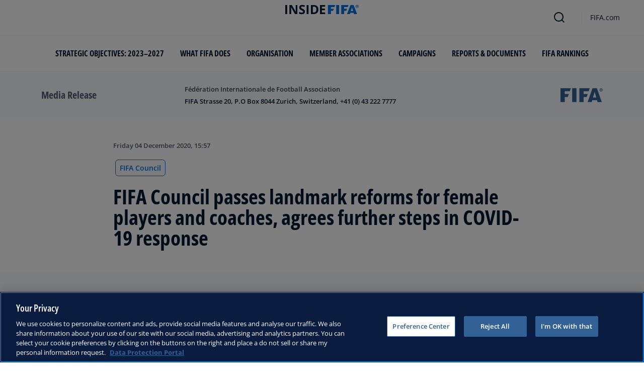

--- FILE ---
content_type: text/html; charset=utf-8
request_url: https://inside.fifa.com/organisation/fifa-council/media-releases/fifa-council-passes-landmark-reforms-for-female-players-and-coaches-agrees-furth
body_size: 13427
content:
<!DOCTYPE html><html lang="en"><head><meta charSet="utf-8"/><title>FIFA Council passes landmark reforms for female players and coaches, agrees further steps in COVID-19 response</title><meta id="elastic-search" content="{&quot;id&quot;:&quot;0xec41a72552f5fd4898578c658cc941e1&quot;,&quot;title&quot;:&quot;FIFA Council passes landmark reforms for female players and coaches, agrees further steps in COVID-19 response&quot;,&quot;contentDate&quot;:&quot;2020-12-04T15:57:00&quot;,&quot;description&quot;:&quot;The FIFA Council has passed landmark reforms to better protect female players and football coaches, and approved several additional measures in response to the COVID-19 pandemic. The meeting, which was held via videoconference, opened with the member...&quot;,&quot;image&quot;:null,&quot;locale&quot;:&quot;en&quot;,&quot;recordType&quot;:&quot;mediaRelease&quot;,&quot;placementTags&quot;:[&quot;FIFA Council&quot;],&quot;placementTagsContentfulIds&quot;:[&quot;1lYIbgtfp5EjgFNPBR5UR0&quot;],&quot;placementTagsCombinedIds&quot;:[&quot;FIFA Organisation__20101&quot;],&quot;semanticTags&quot;:[&quot;FIFA Council&quot;,&quot;Organisation&quot;,&quot;President&quot;,&quot;Secretary General&quot;,&quot;Covid-19 Resource Center&quot;,&quot;Football Development&quot;,&quot;Development Programmes&quot;,&quot;Legal&quot;,&quot;Organisation&quot;],&quot;semanticTagsCombinedIds&quot;:[&quot;FIFA Organisation__20101&quot;,&quot;FIFA Organisation__20100&quot;,&quot;FIFA Organisation__20102&quot;,&quot;FIFA Organisation__20118&quot;,&quot;FIFA Organisation__20151&quot;,&quot;FIFA Organisation__20500&quot;,&quot;FIFA Organisation__20302&quot;,&quot;FIFA Organisation__20119&quot;,&quot;FIFA Organisation__20100&quot;],&quot;semanticTagsContentfulIds&quot;:[&quot;1lYIbgtfp5EjgFNPBR5UR0&quot;,&quot;0xb52b3983ee217646ab1df273e15dee4f&quot;,&quot;0xd5c34b70bafe6743b47e8add15b390df&quot;,&quot;0xe0b11594a4aed24b8f76096de0769507&quot;,&quot;0xccde9f5a665005469411d5caea1d4abb&quot;,&quot;0x6750b52f81d63445872197a0335e5b34&quot;,&quot;0xe6e237a4523f8d4092eb7d2fbc0cd672&quot;,&quot;0xf49f1a27136c374dab28cdf7084a318c&quot;,&quot;0xb52b3983ee217646ab1df273e15dee4f&quot;],&quot;parentId&quot;:[&quot;0x6b8b191a00fe614f87b421522133a2ed&quot;]}"/><meta name="title" content="FIFA Council passes landmark reforms for female players and coaches, agrees further steps in COVID-19 response"/><meta name="description" content="The FIFA Council has passed landmark reforms to better protect female players and football coaches, and approved several additional measures in response to the COVID-19 pandemic. The meeting, which was held via videoconference, opened with the member..."/><meta property="og:type" content="website"/><meta property="og:url" content="origin1904-p.cxm.fifa.com/fifa-council-passes-landmark-reforms-for-female-players-and-coaches-agrees-furth"/><meta property="og:title" content="FIFA Council passes landmark reforms for female players and coaches, agrees further steps in COVID-19 response"/><meta property="og:description" content="The FIFA Council has passed landmark reforms to better protect female players and football coaches, and approved several additional measures in response to the COVID-19 pandemic. The meeting, which was held via videoconference, opened with the member..."/><meta property="og:image" content="https://digitalhub.fifa.com/m/605981858ebaad97/webimage-129802200HC016_FIFA_Executi.png"/><meta name="twitter:card" content="summary"/><meta name="twitter:url" content="origin1904-p.cxm.fifa.com/fifa-council-passes-landmark-reforms-for-female-players-and-coaches-agrees-furth"/><meta name="twitter:title" content="FIFA Council passes landmark reforms for female players and coaches, agrees further steps in COVID-19 response"/><meta name="twitter:description" content="The FIFA Council has passed landmark reforms to better protect female players and football coaches, and approved several additional measures in response to the COVID-19 pandemic. The meeting, which was held via videoconference, opened with the member..."/><meta name="twitter:image" content="https://digitalhub.fifa.com/m/605981858ebaad97/webimage-129802200HC016_FIFA_Executi.png"/><link rel="apple-touch-icon" href="/apple-touch-icon.png"/><link rel="apple-touch-icon" sizes="57x57" href="/apple-touch-icon-57x57.png"/><link rel="apple-touch-icon" sizes="72x72" href="/apple-touch-icon-72x72.png"/><link rel="apple-touch-icon" sizes="76x76" href="/apple-touch-icon-76x76.png"/><link rel="apple-touch-icon" sizes="114x114" href="/apple-touch-icon-114x114.png"/><link rel="apple-touch-icon" sizes="120x120" href="/apple-touch-icon-120x120.png"/><link rel="apple-touch-icon" sizes="144x144" href="/apple-touch-icon-144x144.png"/><link rel="apple-touch-icon" sizes="152x152" href="/apple-touch-icon-152x152.png"/><link rel="apple-touch-icon" sizes="180x180" href="/apple-touch-icon-180x180.png"/><link rel="icon" type="image/png" sizes="32x32" href="/favicon-32x32.png"/><link rel="icon" type="image/png" sizes="16x16" href="/favicon-16x16.png"/><link rel="manifest" href="/site.webmanifest"/><link rel="mask-icon" href="/safari-pinned-tab.svg" color="#5bbad5"/><meta name="msapplication-TileImage" content="/mstile-150x150.png"/><meta name="msapplication-TileColor" content="#326295"/><meta name="theme-color" content="#ffffff"/><meta name="viewport" content="minimal-ui, width=device-width, initial-scale=1, maximum-scale=1, user-scalable=no"/><meta name="next-head-count" content="32"/><script type="text/javascript" async="">window.adobeDataLayer = window.adobeDataLayer || []</script><link data-next-font="" rel="preconnect" href="/" crossorigin="anonymous"/><link rel="preload" href="/_next/static/css/6fe3d0c14e991973.css" as="style"/><link rel="stylesheet" href="/_next/static/css/6fe3d0c14e991973.css" data-n-g=""/><link rel="preload" href="/_next/static/css/b93e485be968af6b.css" as="style"/><link rel="stylesheet" href="/_next/static/css/b93e485be968af6b.css"/><link rel="preload" href="/_next/static/css/8b173124b052cb51.css" as="style"/><link rel="stylesheet" href="/_next/static/css/8b173124b052cb51.css"/><link rel="preload" href="/_next/static/css/156d8acd7c56d599.css" as="style"/><link rel="stylesheet" href="/_next/static/css/156d8acd7c56d599.css"/><link rel="preload" href="/_next/static/css/023baa20614f757c.css" as="style"/><link rel="stylesheet" href="/_next/static/css/023baa20614f757c.css"/><link rel="preload" href="/_next/static/css/1ed0d3ff8a623346.css" as="style"/><link rel="stylesheet" href="/_next/static/css/1ed0d3ff8a623346.css"/><link rel="preload" href="/_next/static/css/521546e76c734744.css" as="style"/><link rel="stylesheet" href="/_next/static/css/521546e76c734744.css"/><link rel="preload" href="/_next/static/css/205210e08543c110.css" as="style"/><link rel="stylesheet" href="/_next/static/css/205210e08543c110.css"/><link rel="preload" href="/_next/static/css/38f706c7cd18ce55.css" as="style"/><link rel="stylesheet" href="/_next/static/css/38f706c7cd18ce55.css"/><link rel="preload" href="/_next/static/css/fbb46e235cd5cee7.css" as="style"/><link rel="stylesheet" href="/_next/static/css/fbb46e235cd5cee7.css"/><link rel="preload" href="/_next/static/css/7ed3567a847b9df6.css" as="style"/><link rel="stylesheet" href="/_next/static/css/7ed3567a847b9df6.css"/><link rel="preload" href="/_next/static/css/3f53ffc3dc7e945f.css" as="style"/><link rel="stylesheet" href="/_next/static/css/3f53ffc3dc7e945f.css"/><link rel="preload" href="/_next/static/css/c3bfb39cb53a6cae.css" as="style"/><link rel="stylesheet" href="/_next/static/css/c3bfb39cb53a6cae.css"/><noscript data-n-css=""></noscript><script defer="" nomodule="" src="/_next/static/chunks/polyfills-42372ed130431b0a.js"></script><script src="https://www.tiktok.com/embed.js" defer="" data-nscript="beforeInteractive"></script><script src="https://www.instagram.com/embed.js" defer="" data-nscript="beforeInteractive"></script><script defer="" src="/_next/static/chunks/3509.fdae4ba9ff1179d5.js"></script><script defer="" src="/_next/static/chunks/5c0b189e.02866eca81c22365.js"></script><script defer="" src="/_next/static/chunks/3688-3949213f568fc6e8.js"></script><script defer="" src="/_next/static/chunks/1696-1ee398817576f98f.js"></script><script defer="" src="/_next/static/chunks/1371.2e77ca042894d3f1.js"></script><script defer="" src="/_next/static/chunks/425-0d7a7eba7e7c4626.js"></script><script defer="" src="/_next/static/chunks/2846.7e5bc4675f4cb22b.js"></script><script defer="" src="/_next/static/chunks/5706.5ea7165d753e8592.js"></script><script defer="" src="/_next/static/chunks/8764-fb7e4b7b8d2adabd.js"></script><script defer="" src="/_next/static/chunks/5759-3d7a53f88a98b3f6.js"></script><script defer="" src="/_next/static/chunks/6378-5c9d3c6efc14c363.js"></script><script defer="" src="/_next/static/chunks/4170-ad31d784c4592b83.js"></script><script defer="" src="/_next/static/chunks/4483-c3dc48d54432d3f7.js"></script><script defer="" src="/_next/static/chunks/1732-c3f5855c22bb6645.js"></script><script defer="" src="/_next/static/chunks/729-d4dee87ee6ead16e.js"></script><script defer="" src="/_next/static/chunks/8525-78211b17629a8b5b.js"></script><script defer="" src="/_next/static/chunks/2075-f092ca9ae79fdbd5.js"></script><script defer="" src="/_next/static/chunks/8616-35a34ffbd92c36ff.js"></script><script defer="" src="/_next/static/chunks/6066-477eea8cea6a43a0.js"></script><script defer="" src="/_next/static/chunks/6308-0162aa50a3ed14c7.js"></script><script defer="" src="/_next/static/chunks/2084-ce17fc6c7713e18e.js"></script><script defer="" src="/_next/static/chunks/1311-9eb303735ab64c56.js"></script><script defer="" src="/_next/static/chunks/8601-8fbf062ef8295885.js"></script><script defer="" src="/_next/static/chunks/7578-58b8edc9cb438a5f.js"></script><script defer="" src="/_next/static/chunks/9332.79b5dbb3f9587946.js"></script><script defer="" src="/_next/static/chunks/2503.8da27c2bf571211f.js"></script><script defer="" src="/_next/static/chunks/2397.ae67f0ade9c12dbb.js"></script><script defer="" src="/_next/static/chunks/4569-654e1ee60efb5c12.js"></script><script defer="" src="/_next/static/chunks/2144.c9b2083616ab693c.js"></script><script defer="" src="/_next/static/chunks/4251.1f41a400cede9ae4.js"></script><script defer="" src="/_next/static/chunks/3182.498a9b6d01bff7f9.js"></script><script defer="" src="/_next/static/chunks/8577.85ed2bf0699d6e62.js"></script><script defer="" src="/_next/static/chunks/3052.8d295f15544dfa91.js"></script><script defer="" src="/_next/static/chunks/d7f61d4b.06a18bd6024965e6.js"></script><script defer="" src="/_next/static/chunks/763-ffbeaf96b9b5cb45.js"></script><script defer="" src="/_next/static/chunks/8969.663ee3afe200b860.js"></script><script defer="" src="/_next/static/chunks/9075.7e28ebaa46ecff4d.js"></script><script defer="" src="/_next/static/chunks/3512.df062a03ec3c83b1.js"></script><script defer="" src="/_next/static/chunks/970.1fc78c71824a1c4c.js"></script><script defer="" src="/_next/static/chunks/8559.6d3ffd3ef2c3bf09.js"></script><script defer="" src="/_next/static/chunks/8027.361f7b96121d53ba.js"></script><script defer="" src="/_next/static/chunks/7066.4833ea2038424253.js"></script><script defer="" src="/_next/static/chunks/7332.b0f3ef2aea92e9c9.js"></script><script defer="" src="/_next/static/chunks/5027.1394ee30cb4b52f0.js"></script><script defer="" src="/_next/static/chunks/8517.4cc5abcae3b73ab2.js"></script><script src="/_next/static/chunks/webpack-06ff3f5c86c88cbb.js" defer=""></script><script src="/_next/static/chunks/framework-a71af9b1c76f668e.js" defer=""></script><script src="/_next/static/chunks/main-5c04391287fb190d.js" defer=""></script><script src="/_next/static/chunks/pages/_app-03e3e7fa5b33b9fa.js" defer=""></script><script src="/_next/static/chunks/461-5fa0a2cedc07fd6b.js" defer=""></script><script src="/_next/static/chunks/pages/%5B...landing-pages%5D-1ec608f1eda28bb2.js" defer=""></script><script src="/_next/static/iUGEO18JOkiIm00d76g4T/_buildManifest.js" defer=""></script><script src="/_next/static/iUGEO18JOkiIm00d76g4T/_ssgManifest.js" defer=""></script></head><body><div id="__next"><div style="--header-top-position:0px"><div id="header-id" class="fc-layout_headerWrapper__VIkRF"><div class="fc-layout_showOnDesktop__yMWdI"></div><header class="header-mobile_headerMobile__1x6hD"><div></div><div><div class="navbar_leftAlignIcon__X_3mV navbar_navContainer__ORX3y "><button class="navbar_hamburgerButton__VMvBx"><svg xmlns="http://www.w3.org/2000/svg" width="24" height="24" fill="none"><path fill="#1D2A45" d="M0 4h24l-1.333 2H0zM0 13h22.667L24 11H0zM0 20h22.667L24 18H0z"></path></svg></button><a href="/" class="header-logo_logoLink__G_rJc" aria-label="FIFA"><svg xmlns="http://www.w3.org/2000/svg" width="146" height="20" fill="none" class="[object Object]" role="img" aria-label="FIFA"><path fill="#0070DF" d="M84.704 19h5.924v-6.5h4.263l1.516-3.934h-5.78V4.922h7.18L99.318 1H84.704zm16.427 0h5.924V1h-5.924zm28.484-18-6.935 18h5.833l.741-2.417h6.694l.774 2.417h5.982l-6.93-18zm.697 12.123 2.289-7.498 2.368 7.498zm-13.257-4.557V4.922h7.179L125.745 1h-14.614v18h5.924v-6.5h4.263l1.516-3.934z"></path><path fill="#00182F" d="M0 18.995V1h3.784v17.995zM24.109 18.995h-4.81L11.536 5.382h-.11q.048.849.085 1.71l.074 1.724.073 1.71v8.47H8.276V1h4.773l7.752 13.478h.085q-.024-.837-.06-1.662l-.074-1.649-.049-1.65V1h3.406zM39.133 14.007q0 1.599-.769 2.781-.768 1.182-2.246 1.822-1.465.64-3.564.64a13 13 0 0 1-1.82-.123 12.4 12.4 0 0 1-1.696-.357 10.5 10.5 0 0 1-1.538-.603v-3.545q1.269.566 2.637 1.021a8.5 8.5 0 0 0 2.71.456q.928 0 1.489-.246.574-.246.83-.677.255-.431.256-.985 0-.677-.451-1.157-.452-.48-1.245-.898-.781-.42-1.77-.899a20 20 0 0 1-1.355-.714 8 8 0 0 1-1.392-1.046 5 5 0 0 1-1.086-1.49q-.416-.885-.416-2.117 0-1.612.733-2.757.732-1.144 2.087-1.748Q31.895.75 33.75.75q1.391 0 2.649.332 1.27.321 2.649.936l-1.22 2.966a20 20 0 0 0-2.21-.775 7.1 7.1 0 0 0-1.99-.283q-.708 0-1.209.234a1.63 1.63 0 0 0-.756.64q-.257.405-.257.947 0 .64.367 1.084.378.43 1.122.837.758.405 1.88.947 1.368.652 2.332 1.367.976.7 1.501 1.661.525.948.525 2.364M42.383 18.995V1h3.784v17.995zM65.811 9.828q0 3.04-1.16 5.084-1.148 2.033-3.333 3.066Q59.132 19 56.055 19H51V1h5.605q2.808 0 4.871 1.01a7.25 7.25 0 0 1 3.2 2.967q1.135 1.958 1.135 4.85m-3.932.098q0-1.995-.586-3.275-.573-1.293-1.71-1.908-1.122-.615-2.783-.616h-2.015v11.721h1.624q2.772 0 4.115-1.49 1.356-1.49 1.355-4.432M79.281 19H69V1h10.281v3.127h-6.496V8.08h6.044v3.128h-6.044v4.641h6.496z"></path><path fill="#0070DF" d="M142.227 3.83h.408l.941 1.456h.693l-.977-1.49c.302-.036.533-.107.693-.267.159-.142.248-.355.248-.657 0-.355-.124-.621-.337-.763-.231-.16-.55-.23-.994-.23h-1.332v3.407h.675V3.831zm0-1.455h.87c.089 0 .16.036.231.071.071.036.124.089.177.142a.5.5 0 0 1 .071.249.54.54 0 0 1-.053.266c-.035.071-.106.107-.16.142a1 1 0 0 1-.23.071h-.87V2.34zm-1.686 3.355a3.27 3.27 0 0 0 2.254.87c.444 0 .852-.089 1.243-.23q.585-.24 1.012-.64c.284-.266.514-.586.674-.958.178-.355.249-.746.249-1.172s-.089-.816-.249-1.171a3.6 3.6 0 0 0-.674-.96 3.3 3.3 0 0 0-1.012-.638 3.2 3.2 0 0 0-1.243-.23c-.444 0-.852.088-1.242.23-.373.16-.728.373-1.012.639a3.2 3.2 0 0 0-.692.959c-.178.355-.249.745-.249 1.171s.089.817.249 1.172c.177.355.39.674.692.958m.035-3.088c.125-.302.302-.55.515-.764s.479-.39.763-.497a2.3 2.3 0 0 1 .941-.177 2.4 2.4 0 0 1 1.704.674c.213.213.391.48.515.764s.195.62.195.976c0 .355-.053.674-.195.976a2.31 2.31 0 0 1-1.278 1.26 2.3 2.3 0 0 1-.941.178 2.3 2.3 0 0 1-.941-.177 2.5 2.5 0 0 1-.763-.498 2.3 2.3 0 0 1-.515-.763 2.5 2.5 0 0 1-.195-.976c0-.355.053-.675.195-.976"></path></svg></a><div class="navbar_ticketsSection__kUuFj"><a href="https://www.fifa.com/" class="navbar_ticketsLink__Mxw7S"><div class="navbar_storeText__xFHKd">FIFA.com</div></a></div></div></div></header></div><div id="content"><div class="container-fluid ff-bg-grey-lightest ff-p-0 fc-media-release-banner_messageBar__BCVlL"><div class="container fc-media-release-banner_container__fBdvy"><div class="row align-items-center ff-py-24"><div class="col-6 col-md-3 d-flex order-1"><h6 class="ff-text-grey-slate my-auto">Media Release</h6></div><div class="col-12 col-md-6 order-3 order-md-2 ff-mt-32 ff-mt-lg-0"><p class="ff-text-blue-cinema ff-mb-8 overline fc-media-release-banner_time__Zmyph">Fédération Internationale de Football Association</p><p class="ff-mb-0 ff-pr-24 ff-text-blue-cinema card-heading-tiny fc-media-release-banner_message__vJjjq">FIFA Strasse 20, P.O Box 8044 Zurich, Switzerland, +41 (0) 43 222 7777</p></div><div class="col-6 col-md-3 order-2 order-md-3 d-flex justify-content-end"><svg xmlns="http://www.w3.org/2000/svg" width="120" height="42" fill="none" viewBox="0 0 86 28" class="fc-media-release-banner_logo__JVOVm"><path fill="#326295" d="M0 .024V28h8.714V17.904h6.041l2.347-6.133H8.714V6.11h10.224l2.23-6.086zM23.818.024 23.795 28h8.62V.024zM66.179 18.87l3.323-11.652 3.439 11.653zM74.103.025H65.18L55.28 28h8.32l1.068-3.75h9.69L75.474 28h8.574zM38.341.024V28h8.714V17.904h6.041l2.37-6.133h-8.411V6.109h10.224L59.533.024zM82.212 2.996h.605c.093 0 .185 0 .278-.024.093 0 .163-.047.233-.07a.55.55 0 0 0 .162-.166.5.5 0 0 0 .07-.283.43.43 0 0 0-.07-.26c-.046-.07-.093-.117-.162-.14a.44.44 0 0 0-.233-.072c-.093 0-.162-.023-.255-.023h-.604v1.038zm-.697-1.58h1.371c.442 0 .79.07 1 .235q.348.247.348.85c0 .306-.07.542-.256.707q-.243.248-.697.283l.976 1.628h-.697l-.953-1.604h-.395v1.604h-.697zM82.77 5.92c.349 0 .65-.071.953-.189.302-.141.558-.307.767-.542s.395-.52.534-.826c.116-.33.186-.684.186-1.062 0-.377-.07-.73-.186-1.061-.14-.33-.302-.59-.534-.826s-.465-.424-.767-.542a2.5 2.5 0 0 0-.953-.189c-.349 0-.65.07-.953.189-.302.141-.557.306-.766.542-.21.236-.395.52-.512.826a3.2 3.2 0 0 0-.186 1.061c0 .378.07.732.186 1.062.14.33.302.59.511.826.233.235.489.424.767.542.28.118.605.189.953.189m0 .637a3.2 3.2 0 0 1-1.255-.26 3.1 3.1 0 0 1-1.022-.707 3.2 3.2 0 0 1-.674-1.038 3.4 3.4 0 0 1-.256-1.274 3.36 3.36 0 0 1 .93-2.312A3.5 3.5 0 0 1 81.515.26C81.91.071 82.33 0 82.77 0c.442 0 .86.07 1.255.26.395.165.72.4 1.022.707.28.307.535.637.697 1.038.163.401.256.826.256 1.274s-.093.873-.256 1.274a3.1 3.1 0 0 1-.697 1.038 2.9 2.9 0 0 1-1.022.707 3.2 3.2 0 0 1-1.255.26"></path></svg></div></div></div></div><div class="ff-bg-white"><div class=""><div class="container ff-mt-lg-48 ff-mt-md-24 ff-mt-16"><div class="row justify-content-center ff-pb-48"><div class="col-sm-12 col-md-12 col-lg-9 "><div class="overline ff-text-grey-slate ff-mb-16 "><span></span><span class="capitalize-transform-text">Friday 04 December 2020, 15:57</span></div><div class="hero-article_tagWrapper__1wzD8"><a class="link-module_link__F9IVG undefined" href="/organisation/fifa-council"><span class="interactive-tag-module_relatedTag__7ztbD">FIFA Council</span></a></div><h3 class=" hero-article_heroTitle__6uwR8">FIFA Council passes landmark reforms for female players and coaches, agrees further steps in COVID-19 response</h3></div></div></div></div></div><div class="ff-bg-grey-lightest"><div class="container"><div class="ff-py-48"><div class="row justify-content-center"><div class="col-lg-9 d-flex flex-column"><div><div class="rich-text-module_richTextContainer__PuOgN ff-rich-text-new_richTextContainer__q5QcB"><div data-slate-editor="true" data-slate-node="value" contenteditable="false" zindex="-1" style="position:relative;outline:none;white-space:pre-wrap;word-wrap:break-word"><div class="undefined"><span data-slate-node="text"><span contenteditable="false" data-slate-leaf="true"><div class="  undefined test"><div id="68B67F003C5E89069512C94A6A0F712Bd326d673-ef57-4b53-80b7-fcbeac14706c" class="ff-pt-16 ff-pb-32 ff-social-media-embed_socialMedia__TGkqG  ff-social-media-embed_fluidWidthPost__89mWg"><div></div></div></div></span></span></div><div class="ff-text-grey-slate"><p class="rich-text-module_p__zIItW" data-slate-node="element"><span data-slate-node="text"><span contenteditable="false" data-slate-leaf="true"><span data-slate-string="true">The FIFA Council has passed landmark reforms to better protect female players and football coaches, and approved several additional measures in response to the COVID-19 pandemic. The meeting, which was held via videoconference, opened with the members observing a minute’s silence in honour of Diego Maradona, who died on 25 November.</span></span></span></p></div><div class="ff-text-blue-cinema"><h4 class="rich-text-module_h4__mD7lU" data-slate-node="element"><span data-slate-node="text"><span contenteditable="false" data-slate-leaf="true"><b><span data-slate-string="true">Increased protection for female players and football coaches</span></b></span></span></h4></div><div class="ff-text-grey-slate"><p class="rich-text-module_p__zIItW" data-slate-node="element"><span data-slate-node="text"><span contenteditable="false" data-slate-leaf="true"><span data-slate-string="true">The Council approved groundbreaking reforms to better protect female players and football coaches. The new rules, which are the result of extensive consultations with football stakeholders, will establish new global minimum standards for female players, particularly in relation to maternity. FIFA will also introduce specific provisions establishing minimum standards for employment conditions of coaches, recognising the crucial role they play in the game.</span></span></span></p></div><div class="ff-text-blue-cinema"><h4 class="rich-text-module_h4__mD7lU" data-slate-node="element"><span data-slate-node="text"><span contenteditable="false" data-slate-leaf="true"><b><span data-slate-string="true">International match calendars</span></b></span></span></h4></div><div class="ff-text-grey-slate"><p class="rich-text-module_p__zIItW" data-slate-node="element"><span data-slate-node="text"><span contenteditable="false" data-slate-leaf="true"><span data-slate-string="true">Following a comprehensive consultation process by the FIFA-Confederations COVID-19 Working Group with football stakeholders, the Council passed a series of additional amendments to the international match calendars, keeping a tailor-made and flexible approach for each confederation, reflecting the varied circumstances of the pandemic around the globe.</span></span></span></p></div><div class="ff-text-grey-slate"><p class="rich-text-module_p__zIItW" data-slate-node="element"><span data-slate-node="text"><span contenteditable="false" data-slate-leaf="true"><i><span data-slate-string="true">Men’s International Match Calendar</span></i></span></span></p></div><div class=""><ul class="rich-text-module_unorderedList__WIR35" data-slate-node="element"><div class="ff-rich-text-new_richTextListItem__PE_lb"><li class="rich-text-module_li__cza1T" data-slate-node="element"><div class="ff-text-grey-slate"><p class="rich-text-module_p__zIItW" data-slate-node="element"><span data-slate-node="text"><span contenteditable="false" data-slate-leaf="true"><span data-slate-string="true">For Concacaf, to extend by an additional day the existing windows of September 2021, October 2021, January 2022 and March 2022 to facilitate the playing of three matches, in place of the existing two, in each of these windows.</span></span></span></p></div></li></div><div class="ff-rich-text-new_richTextListItem__PE_lb"><li class="rich-text-module_li__cza1T" data-slate-node="element"><div class="ff-text-grey-slate"><p class="rich-text-module_p__zIItW" data-slate-node="element"><span data-slate-node="text"><span contenteditable="false" data-slate-leaf="true"><span data-slate-string="true">For UEFA, to extend by an additional day the existing windows of March 2021 and September 2021 to facilitate the playing of three matches, in place of the existing two, in each of these windows.</span></span></span></p></div></li></div></ul></div><div class="ff-text-grey-slate"><p class="rich-text-module_p__zIItW" data-slate-node="element"><span data-slate-node="text"><span contenteditable="false" data-slate-leaf="true"><i><span data-slate-string="true">Women’s International Match Calendar</span></i></span></span></p></div><div class=""><ul class="rich-text-module_unorderedList__WIR35" data-slate-node="element"><div class="ff-rich-text-new_richTextListItem__PE_lb"><li class="rich-text-module_li__cza1T" data-slate-node="element"><div class="ff-text-grey-slate"><p class="rich-text-module_p__zIItW" data-slate-node="element"><span data-slate-node="text"><span contenteditable="false" data-slate-leaf="true"><span data-slate-string="true">For all confederations except UEFA, to move the blocked period of 31 October – 20 November 2022 for the final competitions of the confederations’ championships to 17 January – 20 February 2022.</span></span></span></p></div></li></div><div class="ff-rich-text-new_richTextListItem__PE_lb"><li class="rich-text-module_li__cza1T" data-slate-node="element"><div class="ff-text-grey-slate"><p class="rich-text-module_p__zIItW" data-slate-node="element"><span data-slate-node="text"><span contenteditable="false" data-slate-leaf="true"><span data-slate-string="true">For all confederations, to move the blocked period of 4 July – 7 August 2022 to 27 June – 31 July 2022.</span></span></span></p></div></li></div><div class="ff-rich-text-new_richTextListItem__PE_lb"><li class="rich-text-module_li__cza1T" data-slate-node="element"><div class="ff-text-grey-slate"><p class="rich-text-module_p__zIItW" data-slate-node="element"><span data-slate-node="text"><span contenteditable="false" data-slate-leaf="true"><span data-slate-string="true">For all confederations, to move the type I window, originally scheduled for 13-21 June 2022, by one week to 20-28 June 2022 in order to coincide with the earliest possible start of the release period for the subsequent blocked period for confederations’ final tournaments (27 June – 31 July).</span></span></span></p></div></li></div><div class="ff-rich-text-new_richTextListItem__PE_lb"><li class="rich-text-module_li__cza1T" data-slate-node="element"><div class="ff-text-grey-slate"><p class="rich-text-module_p__zIItW" data-slate-node="element"><span data-slate-node="text"><span contenteditable="false" data-slate-leaf="true"><span data-slate-string="true">For UEFA, to include the new dates for the UEFA Women’s EURO 2022 of 6-31 July 2022.</span></span></span></p></div></li></div></ul></div><div class="ff-text-blue-cinema"><h4 class="rich-text-module_h4__mD7lU" data-slate-node="element"><span data-slate-node="text"><span contenteditable="false" data-slate-leaf="true"><b><span data-slate-string="true">71st FIFA Congress</span></b></span></span></h4></div><div class="ff-text-grey-slate"><p class="rich-text-module_p__zIItW" data-slate-node="element"><span data-slate-node="text"><span contenteditable="false" data-slate-leaf="true"><span data-slate-string="true">Acknowledging the significant challenges and unpredictability that remain as a consequence of the global pandemic, the Council decided that the 71st FIFA Congress, which was due to take place in May in Tokyo, will instead be held as an online event on 21 May 2021.</span></span></span></p></div><div class="ff-text-blue-cinema"><h4 class="rich-text-module_h4__mD7lU" data-slate-node="element"><span data-slate-node="text"><span contenteditable="false" data-slate-leaf="true"><b><span data-slate-string="true">FIFA Club World Cup</span></b></span></span></h4></div><div class="ff-text-grey-slate"><p class="rich-text-module_p__zIItW" data-slate-node="element"><span data-slate-node="text"><span contenteditable="false" data-slate-leaf="true"><span data-slate-string="true">Following the postponement of the revamped FIFA Club World Cup, initially planned to take place in 2021 in the slot previously reserved for the FIFA Confederations Cup, the Council decided that a Club World Cup, in the current format with seven teams, be organised for late 2021 and the hosting rights for this competition be awarded to Japan.</span></span></span></p></div><div class="ff-text-blue-cinema"><h4 class="rich-text-module_h4__mD7lU" data-slate-node="element"><span data-slate-node="text"><span contenteditable="false" data-slate-leaf="true"><b><span data-slate-string="true">Transfer of minors</span></b></span></span></h4></div><div class="ff-text-grey-slate"><p class="rich-text-module_p__zIItW" data-slate-node="element"><span data-slate-node="text"><span contenteditable="false" data-slate-leaf="true"><span data-slate-string="true">Acknowledging that the United Kingdom – one state with four separate FIFA member associations – will be leaving the European Union, the Council approved an amendment to the regulations to avoid situations in which minors would be unable to transfer within the same state. This amendment will apply generally to all situations where there are more than one association in the territory of a country and it will allow the transfer of players aged between 16 and 18 between those associations.</span></span></span></p></div><div class="ff-text-blue-cinema"><h4 class="rich-text-module_h4__mD7lU" data-slate-node="element"><span data-slate-node="text"><span contenteditable="false" data-slate-leaf="true"><b><span data-slate-string="true">Players’ health first</span></b></span></span></h4></div><div class="ff-text-grey-slate"><p class="rich-text-module_p__zIItW" data-slate-node="element"><span data-slate-node="text"><span contenteditable="false" data-slate-leaf="true"><span data-slate-string="true">The Council also heard a report from the FIFA Medical Committee, which met in October and established a working group to advise on the strategy to tackle concussion in football and the management of concussion through education, awareness and research.</span></span></span></p></div><div class="ff-text-blue-cinema"><h4 class="rich-text-module_h4__mD7lU" data-slate-node="element"><span data-slate-node="text"><span contenteditable="false" data-slate-leaf="true"><b><span data-slate-string="true">Next meeting</span></b></span></span></h4></div><div class="ff-text-grey-slate"><p class="rich-text-module_p__zIItW" data-slate-node="element"><span data-slate-node="text"><span contenteditable="false" data-slate-leaf="true"><span data-slate-string="true">The FIFA Council will meet again on 19 March 2021.</span></span></span></p></div></div></div></div><div class="related-topics_mainContainer__85AS1"><div class="related-topics_relatedTopicsHeader___d9vT">Related Topics</div><div class="related-topics_tagsContainer__ghirM"><a class="link-module_link__F9IVG undefined" href="/organisation"><span class="interactive-tag-module_relatedTag__7ztbD">Organisation</span></a><a class="link-module_link__F9IVG undefined" href="/organisation"><span class="interactive-tag-module_relatedTag__7ztbD">Organisation</span></a><a class="link-module_link__F9IVG undefined" href="/organisation/president"><span class="interactive-tag-module_relatedTag__7ztbD">President</span></a><a class="link-module_link__F9IVG undefined" href="/organisation/fifa-council"><span class="interactive-tag-module_relatedTag__7ztbD">FIFA Council</span></a><a class="link-module_link__F9IVG undefined" href="/legal"><span class="interactive-tag-module_relatedTag__7ztbD">Legal</span></a></div></div></div></div></div></div></div></div><div></div></div><button class="fc-scroll-to-top_scrollTop__bKd4A" type="button" aria-label="Scroll to top" style="display:none"><i>^</i></button><div class="container"><div class="row ff-pb-8"><div class="col-12"><a href="#optanon-show-settings-link" id="optanon-show-settings-link" style="cursor:pointer;font-size:0.8rem" class="overline ff-text-blue-cinema optanon-show-settings card-heading-tiny">Cookie Settings</a></div></div></div><div id="modal-portal"></div></div><script id="__NEXT_DATA__" type="application/json">{"props":{"pageProps":{"mediaReleaseBanner":{"mediaReleaseLabel":"Media Release","message":"FIFA Strasse 20, P.O Box 8044 Zurich, Switzerland, +41 (0) 43 222 7777","topText":"Fédération Internationale de Football Association"},"parent":{"id":"0x6b8b191a00fe614f87b421522133a2ed","title":"Media Release Page \u003e FIFA Council passes landmark reforms for female players and coaches, agrees further steps in COVID-19 response","contentDate":"2020-12-04T15:57:00","type":"ArticlePage","selection":[{"label":"FIFA-Rat beschließt wegweisende Reformen für Spielerinnen und Trainer sowie weitere Maßnahmen wegen COVID-19","languageId":"de","slug":"/de/news/fifa-rat-beschliesst-wegweisende-reformen-fur-spielerinnen-und-trainer-sowie-wei","value":"Deutsch"},{"label":"FIFA Council passes landmark reforms for female players and coaches, agrees further steps in COVID-19 response","languageId":"en","slug":"/en/news/fifa-council-passes-landmark-reforms-for-female-players-and-coaches-agrees-furth","value":"English"},{"label":"El Consejo de la FIFA aprueba reformas históricas y acuerda nuevas medidas frente a la pandemia","languageId":"es","slug":"/es/news/el-consejo-de-la-fifa-aprueba-reformas-historicas-para-la-proteccion-de-jugadora","value":"español"},{"label":"Le Conseil de la FIFA convient des prochaines étapes liées à la pandémie de Covid-19 et approuve des réformes historiques concernant les footballeuses et les entraîneurs","languageId":"fr","slug":"/fr/news/le-conseil-de-la-fifa-convient-des-prochaines-etapes-liees-a-la-pandemie-de-covi","value":"français"}]},"richTextProps":{"document":{"data":{},"content":[{"data":{"target":{"url":"https://www.youtube.com/watch?v=gbz0atYNkME","id":"68B67F003C5E89069512C94A6A0F712B","__typeName":"socialMediaPost"}},"content":[],"nodeType":"embedded-entry-block"},{"data":{},"content":[{"nodeType":"text","value":"The FIFA Council has passed landmark reforms to better protect female players and football coaches, and approved several additional measures in response to the COVID-19 pandemic. The meeting, which was held via videoconference, opened with the members observing a minute’s silence in honour of Diego Maradona, who died on 25 November.","marks":[],"data":{}}],"nodeType":"paragraph"},{"data":{},"content":[{"data":{},"marks":[{"type":"bold"}],"value":"Increased protection for female players and football coaches","nodeType":"text"}],"nodeType":"heading-4"},{"data":{},"content":[{"nodeType":"text","value":"The Council approved groundbreaking reforms to better protect female players and football coaches. The new rules, which are the result of extensive consultations with football stakeholders, will establish new global ","marks":[],"data":{}},{"nodeType":"text","value":"minimum standards","marks":[],"data":{}},{"nodeType":"text","value":" for female players, particularly in relation to maternity. FIFA will also introduce ","marks":[],"data":{}},{"nodeType":"text","value":"specific provisions","marks":[],"data":{}},{"nodeType":"text","value":" establishing minimum standards for employment conditions of coaches, recognising the crucial role they play in the game.","marks":[],"data":{}}],"nodeType":"paragraph"},{"data":{},"content":[{"data":{},"marks":[{"type":"bold"}],"value":"International match calendars","nodeType":"text"}],"nodeType":"heading-4"},{"data":{},"content":[{"nodeType":"text","value":"Following a comprehensive consultation process by the FIFA-Confederations COVID-19 Working Group with football stakeholders, the Council passed a series of additional amendments to the international match calendars, keeping a tailor-made and flexible approach for each confederation, reflecting the varied circumstances of the pandemic around the globe.","marks":[],"data":{}}],"nodeType":"paragraph"},{"data":{},"content":[{"nodeType":"text","value":"Men’s International Match Calendar","marks":[{"type":"italic"}],"data":{}}],"nodeType":"paragraph"},{"data":{},"content":[{"data":{},"content":[{"data":{},"content":[{"nodeType":"text","value":"For Concacaf, to extend by an additional day the existing windows of September 2021, October 2021, January 2022 and March 2022 to facilitate the playing of three matches, in place of the existing two, in each of these windows.","marks":[],"data":{}}],"nodeType":"paragraph"}],"nodeType":"list-item"},{"data":{},"content":[{"data":{},"content":[{"nodeType":"text","value":"For UEFA, to extend by an additional day the existing windows of March 2021 and September 2021 to facilitate the playing of three matches, in place of the existing two, in each of these windows.","marks":[],"data":{}}],"nodeType":"paragraph"}],"nodeType":"list-item"}],"nodeType":"unordered-list"},{"data":{},"content":[{"nodeType":"text","value":"Women’s International Match Calendar","marks":[{"type":"italic"}],"data":{}}],"nodeType":"paragraph"},{"data":{},"content":[{"data":{},"content":[{"data":{},"content":[{"nodeType":"text","value":"For all confederations except UEFA, to move the blocked period of 31 October – 20 November 2022 for the final competitions of the confederations’ championships to 17 January – 20 February 2022.","marks":[],"data":{}}],"nodeType":"paragraph"}],"nodeType":"list-item"},{"data":{},"content":[{"data":{},"content":[{"nodeType":"text","value":"For all confederations, to move the blocked period of 4 July – 7 August 2022 to 27 June – 31 July 2022.","marks":[],"data":{}}],"nodeType":"paragraph"}],"nodeType":"list-item"},{"data":{},"content":[{"data":{},"content":[{"nodeType":"text","value":"For all confederations, to move the type I window, originally scheduled for 13-21 June 2022, by one week to 20-28 June 2022 in order to coincide with the earliest possible start of the release period for the subsequent blocked period for confederations’ final tournaments (27 June – 31 July).","marks":[],"data":{}}],"nodeType":"paragraph"}],"nodeType":"list-item"},{"data":{},"content":[{"data":{},"content":[{"nodeType":"text","value":"For UEFA, to include the new dates for the UEFA Women’s EURO 2022 of 6-31 July 2022.","marks":[],"data":{}}],"nodeType":"paragraph"}],"nodeType":"list-item"}],"nodeType":"unordered-list"},{"data":{},"content":[{"data":{},"marks":[{"type":"bold"}],"value":"71st FIFA Congress","nodeType":"text"}],"nodeType":"heading-4"},{"data":{},"content":[{"nodeType":"text","value":"Acknowledging the significant challenges and unpredictability that remain as a consequence of the global pandemic, the Council decided that the 71st FIFA Congress, which was due to take place in May in Tokyo, will instead be held as an online event on 21 May 2021.","marks":[],"data":{}}],"nodeType":"paragraph"},{"data":{},"content":[{"data":{},"marks":[{"type":"bold"}],"value":"FIFA Club World Cup","nodeType":"text"}],"nodeType":"heading-4"},{"data":{},"content":[{"nodeType":"text","value":"Following the postponement of the revamped FIFA Club World Cup, initially planned to take place in 2021 in the slot previously reserved for the FIFA Confederations Cup, the Council decided that a Club World Cup, in the current format with seven teams, be organised for late 2021 and the hosting rights for this competition be awarded to Japan.","marks":[],"data":{}}],"nodeType":"paragraph"},{"data":{},"content":[{"data":{},"marks":[{"type":"bold"}],"value":"Transfer of minors","nodeType":"text"}],"nodeType":"heading-4"},{"data":{},"content":[{"nodeType":"text","value":"Acknowledging that the United Kingdom – one state with four separate FIFA member associations – will be leaving the European Union, the Council approved an amendment to the regulations to avoid situations in which minors would be unable to transfer within the same state. This amendment will apply generally to all situations where there are more than one association in the territory of a country and it will allow the transfer of players aged between 16 and 18 between those associations.","marks":[],"data":{}}],"nodeType":"paragraph"},{"data":{},"content":[{"data":{},"marks":[{"type":"bold"}],"value":"Players’ health first","nodeType":"text"}],"nodeType":"heading-4"},{"data":{},"content":[{"nodeType":"text","value":"The Council also heard a report from the FIFA Medical Committee, which met in October and established a working group to advise on the strategy to tackle concussion in football and the management of concussion through education, awareness and research.","marks":[],"data":{}}],"nodeType":"paragraph"},{"data":{},"content":[{"data":{},"marks":[{"type":"bold"}],"value":"Next meeting","nodeType":"text"}],"nodeType":"heading-4"},{"data":{},"content":[{"nodeType":"text","value":"The FIFA Council will meet again on 19 March 2021.","marks":[],"data":{}}],"nodeType":"paragraph"}],"nodeType":"document"}},"layout":{"resources":{"SocialMediaUrls":{"category":"Social Media","identifier":"SocialMediaUrls","resources":{"SocialMediaUrl.Facebook":{"identifier":"SocialMediaUrl.Facebook","value":"https://www.facebook.com/fifa","external":"SocialMediaUrl.Facebook"},"SocialMediaUrl.Instagram":{"identifier":"SocialMediaUrl.Instagram","value":"http://instagram.com/fifa/","external":"SocialMediaUrl.Instagram"},"SocialMediaUrl.Twitter":{"identifier":"SocialMediaUrl.Twitter","value":"https://twitter.com/FIFAcom","external":"SocialMediaUrl.Twitter"},"SocialMediaUrl.Youtube":{"identifier":"SocialMediaUrl.Youtube","value":"https://www.youtube.com/fifa","external":"SocialMediaUrl.Youtube"},"SocialMediaUrl.LinkedIn":{"identifier":"SocialMediaUrl.LinkedIn","value":"https://www.linkedin.com/company/fifa","external":"SocialMediaUrl.LinkedIn"},"SocialMediaUrl.WhatsApp":{"identifier":"SocialMediaUrl.WhatsApp","value":"https://whatsapp.com/channel/0029Vb7wDrQ77qVOYfKwIw3q","external":"SocialMediaUrl.WhatsApp"},"SocialMediaUrl.whatsapp-alt-text":{"identifier":"SocialMediaUrl.whatsapp-alt-text","value":"WhatsApp","external":"SocialMediaUrl.whatsapp-alt-text"},"SocialMediaUrl.facebook-alt-text":{"identifier":"SocialMediaUrl.facebook-alt-text","value":"Facebook","external":"SocialMediaUrl.facebook-alt-text"},"SocialMediaUrl.instagram-alt-text":{"identifier":"SocialMediaUrl.instagram-alt-text","value":"Instagram","external":"SocialMediaUrl.instagram-alt-text"},"SocialMediaUrl.twitter-alt-text":{"identifier":"SocialMediaUrl.twitter-alt-text","value":"X","external":"SocialMediaUrl.twitter-alt-text"},"SocialMediaUrl.youtube-alt-text":{"identifier":"SocialMediaUrl.youtube-alt-text","value":"YouTube","external":"SocialMediaUrl.youtube-alt-text"},"SocialMediaUrl.linkedin-alt-text":{"identifier":"SocialMediaUrl.linkedin-alt-text","value":"Linkedin","external":"SocialMediaUrl.linkedin-alt-text"}},"en":{"SocialMediaUrl.Facebook":{"identifier":"SocialMediaUrl.Facebook","value":"https://www.facebook.com/fifa","external":"SocialMediaUrl.Facebook"},"SocialMediaUrl.Instagram":{"identifier":"SocialMediaUrl.Instagram","value":"http://instagram.com/fifa/","external":"SocialMediaUrl.Instagram"},"SocialMediaUrl.Twitter":{"identifier":"SocialMediaUrl.Twitter","value":"https://twitter.com/FIFAcom","external":"SocialMediaUrl.Twitter"},"SocialMediaUrl.Youtube":{"identifier":"SocialMediaUrl.Youtube","value":"https://www.youtube.com/fifa","external":"SocialMediaUrl.Youtube"},"SocialMediaUrl.LinkedIn":{"identifier":"SocialMediaUrl.LinkedIn","value":"https://www.linkedin.com/company/fifa","external":"SocialMediaUrl.LinkedIn"},"SocialMediaUrl.WhatsApp":{"identifier":"SocialMediaUrl.WhatsApp","value":"https://whatsapp.com/channel/0029Vb7wDrQ77qVOYfKwIw3q","external":"SocialMediaUrl.WhatsApp"},"SocialMediaUrl.whatsapp-alt-text":{"identifier":"SocialMediaUrl.whatsapp-alt-text","value":"WhatsApp","external":"SocialMediaUrl.whatsapp-alt-text"},"SocialMediaUrl.facebook-alt-text":{"identifier":"SocialMediaUrl.facebook-alt-text","value":"Facebook","external":"SocialMediaUrl.facebook-alt-text"},"SocialMediaUrl.instagram-alt-text":{"identifier":"SocialMediaUrl.instagram-alt-text","value":"Instagram","external":"SocialMediaUrl.instagram-alt-text"},"SocialMediaUrl.twitter-alt-text":{"identifier":"SocialMediaUrl.twitter-alt-text","value":"X","external":"SocialMediaUrl.twitter-alt-text"},"SocialMediaUrl.youtube-alt-text":{"identifier":"SocialMediaUrl.youtube-alt-text","value":"YouTube","external":"SocialMediaUrl.youtube-alt-text"},"SocialMediaUrl.linkedin-alt-text":{"identifier":"SocialMediaUrl.linkedin-alt-text","value":"Linkedin","external":"SocialMediaUrl.linkedin-alt-text"}}},"Misc":{"category":"Translations","identifier":"Misc","resources":{"Partners":{"identifier":"Partners","value":"FIFA Partners","external":"n/a"},"Sponsors":{"identifier":"Sponsors","value":"Sponsors","external":"Sponsors"},"regionalSupporters":{"identifier":"regionalSupporters","value":"Regional Supporters","external":"regionalSupporters"},"CookieSettings":{"identifier":"CookieSettings","value":"Cookie Settings","external":"CookieSettings"}},"en":{"Partners":{"identifier":"Partners","value":"FIFA Partners","external":"n/a"},"Sponsors":{"identifier":"Sponsors","value":"Sponsors","external":"Sponsors"},"regionalSupporters":{"identifier":"regionalSupporters","value":"Regional Supporters","external":"regionalSupporters"},"CookieSettings":{"identifier":"CookieSettings","value":"Cookie Settings","external":"CookieSettings"}}},"Navigation":{"category":"Navigation","identifier":"Navigation","resources":{"navigation.today":{"identifier":"navigation.today","value":"Today","external":"navigation.today"},"navigation.tomorrow":{"identifier":"navigation.tomorrow","value":"Tomorrow","external":"navigation.tomorrow"},"navigation.yesterday":{"identifier":"navigation.yesterday","value":"Yesterday","external":"navigation.yesterday"},"navigation.login":{"identifier":"navigation.login","value":"Login","external":"login"},"navigation.logout":{"identifier":"navigation.logout","value":"Log out","external":"logout"},"navigation.welcome":{"identifier":"navigation.welcome","value":"Welcome","external":"welcome"},"navigation.user":{"identifier":"navigation.user","value":"User","external":"navigation.user"},"navigation.dropdown.more":{"identifier":"navigation.dropdown.more","value":"More","external":"navigation.dropdown.more"}},"en":{"navigation.today":{"identifier":"navigation.today","value":"Today","external":"navigation.today"},"navigation.tomorrow":{"identifier":"navigation.tomorrow","value":"Tomorrow","external":"navigation.tomorrow"},"navigation.yesterday":{"identifier":"navigation.yesterday","value":"Yesterday","external":"navigation.yesterday"},"navigation.login":{"identifier":"navigation.login","value":"Login","external":"login"},"navigation.logout":{"identifier":"navigation.logout","value":"Log out","external":"logout"},"navigation.welcome":{"identifier":"navigation.welcome","value":"Welcome","external":"welcome"},"navigation.user":{"identifier":"navigation.user","value":"User","external":"navigation.user"},"navigation.dropdown.more":{"identifier":"navigation.dropdown.more","value":"More","external":"navigation.dropdown.more"}}},"FIFACOM.Official.Languages":{"category":"Language","identifier":"FIFACOM.Official.Languages","resources":{"en":{"identifier":"en","value":"English","external":"EN"},"fr":{"identifier":"fr","value":"Français","external":"FR"},"es":{"identifier":"es","value":"Español","external":"ES"},"de":{"identifier":"de","value":"Deutsch","external":"DE"},"ar":{"identifier":"ar","value":"العربية","external":"AR"}},"en":{"en":{"identifier":"en","value":"English","external":"EN"},"fr":{"identifier":"fr","value":"Français","external":"FR"},"es":{"identifier":"es","value":"Español","external":"ES"},"de":{"identifier":"de","value":"Deutsch","external":"DE"},"ar":{"identifier":"ar","value":"العربية","external":"AR"}}}},"header":{"data":[{"title":"Strategic Objectives: 2023–2027","isActive":false,"uri":"/strategic-objectives-2023-2027","children":[{"title":"President’s Foreword","uri":"/strategic-objectives-2023-2027/president-foreword-2023-2027","isActive":false,"children":[],"isOpen":false,"hasActiveChild":false},{"title":"Goal 1. FIFA Statutes revision","uri":"/strategic-objectives-2023-2027/goal-1","isActive":false,"children":[],"isOpen":false,"hasActiveChild":false},{"title":"Goal 2. Transfer system reform","uri":"/strategic-objectives-2023-2027/goal-2","isActive":false,"children":[],"isOpen":false,"hasActiveChild":false},{"title":"Goal 3. Technological developments","uri":"/strategic-objectives-2023-2027/goal-3","isActive":false,"children":[],"isOpen":false,"hasActiveChild":false},{"title":"Goal 4. Youth tournaments","uri":"/strategic-objectives-2023-2027/goal-4","isActive":false,"children":[],"isOpen":false,"hasActiveChild":false},{"title":"Goal 5. Development \u0026 FIFA Academies","uri":"/strategic-objectives-2023-2027/goal-5","isActive":false,"children":[],"isOpen":false,"hasActiveChild":false},{"title":"Goal 6. Social responsibilities","uri":"/strategic-objectives-2023-2027/goal-6","isActive":false,"children":[],"isOpen":false,"hasActiveChild":false},{"title":"Goal 7. FIFA Series","uri":"/strategic-objectives-2023-2027/goal-7","isActive":false,"children":[],"isOpen":false,"hasActiveChild":false},{"title":"Goal 8. FIFA Women’s World Cup 2023™","uri":"/strategic-objectives-2023-2027/goal-8","isActive":false,"children":[],"isOpen":false,"hasActiveChild":false},{"title":"Goal 9. FIFA World Cup 2026™: Greatest show on the planet","uri":"/strategic-objectives-2023-2027/goal-9","isActive":false,"children":[],"isOpen":false,"hasActiveChild":false},{"title":"Goal 10. FIFA Club World Cup 2025: Brand-new club competition","uri":"/strategic-objectives-2023-2027/goal-10","isActive":false,"children":[],"isOpen":false,"hasActiveChild":false},{"title":"Goal 11. Record 11 billion USD revenues","uri":"/strategic-objectives-2023-2027/goal-11","isActive":false,"children":[],"isOpen":false,"hasActiveChild":false}],"isOpen":false,"hasActiveChild":false},{"title":"What FIFA does","isActive":false,"uri":"/all-topics","children":[{"title":"Legal","uri":"/legal","isActive":false,"children":[],"isOpen":false,"hasActiveChild":false},{"title":"Transfer system","uri":"/transfer-system","isActive":false,"children":[],"isOpen":false,"hasActiveChild":false},{"title":"Women's football","uri":"/womens-football","isActive":false,"children":[],"isOpen":false,"hasActiveChild":false},{"title":"Advancing football","uri":"/advancing-football","isActive":false,"children":[],"isOpen":false,"hasActiveChild":false},{"title":"Refereeing","uri":"/refereeing","isActive":false,"children":[],"isOpen":false,"hasActiveChild":false},{"title":"Innovation","uri":"/innovation","isActive":false,"children":[],"isOpen":false,"hasActiveChild":false},{"title":"Talent development","uri":"https://inside.fifa.com/talent-development","isActive":false,"children":[],"isOpen":false,"hasActiveChild":false},{"title":"Tournament organisation","uri":"/tournament-organisation","isActive":false,"children":[],"isOpen":false,"hasActiveChild":false},{"title":"Sustainability","uri":"/sustainability","isActive":false,"children":[],"isOpen":false,"hasActiveChild":false},{"title":"Human rights \u0026 anti-discrimination","uri":"/human-rights","isActive":false,"children":[],"isOpen":false,"hasActiveChild":false},{"title":"Health \u0026 medical","uri":"/health-and-medical","isActive":false,"children":[],"isOpen":false,"hasActiveChild":false},{"title":"Education initiatives","uri":"/education-initiatives","isActive":false,"children":[],"isOpen":false,"hasActiveChild":false}],"isOpen":false,"hasActiveChild":false},{"title":"Organisation","isActive":false,"uri":"/organisation","children":[{"title":"President","uri":"/organisation/president","isActive":false,"children":[{"title":"Past Presidents","isActive":false,"hasActiveChild":false,"isOpen":false,"uri":"/organisation/president/past-presidents","children":[]}],"isOpen":false,"hasActiveChild":false},{"title":"Secretary General","uri":"/organisation/secretary-general","isActive":false,"children":[],"isOpen":false,"hasActiveChild":false},{"title":"FIFA Congress","uri":"/organisation/congress","isActive":false,"children":[],"isOpen":false,"hasActiveChild":false},{"title":"FIFA Council","uri":"/organisation/fifa-council","isActive":false,"children":[],"isOpen":false,"hasActiveChild":false},{"title":"Committees","uri":"/organisation/committees","isActive":false,"children":[],"isOpen":false,"hasActiveChild":false},{"title":"Judicial Bodies","uri":"/legal/judicial-bodies","isActive":false,"children":[],"isOpen":false,"hasActiveChild":false},{"title":"Football Tribunal","uri":"/legal/football-tribunal","isActive":false,"children":[{"title":"Mediation","isActive":false,"hasActiveChild":false,"isOpen":false,"uri":"/legal/football-tribunal/mediation","children":[]}],"isOpen":false,"hasActiveChild":false},{"title":"Regional Development Offices","uri":"/organisation/regional-offices","isActive":false,"children":[],"isOpen":false,"hasActiveChild":false},{"title":"Divisions","uri":"/organisation/divisions","isActive":false,"children":[],"isOpen":false,"hasActiveChild":false},{"title":"Media services","uri":"/organisation/media","isActive":false,"children":[],"isOpen":false,"hasActiveChild":false},{"title":"FIFA Legends","uri":"/organisation/fifa-legends","isActive":false,"children":[],"isOpen":false,"hasActiveChild":false}],"isOpen":false,"hasActiveChild":false},{"title":"Member Associations","isActive":false,"uri":"/associations","children":[{"title":"Asia","uri":"/associations/AFC","isActive":false,"children":[],"isOpen":false,"hasActiveChild":false},{"title":"Africa","uri":"/associations/CAF","isActive":false,"children":[],"isOpen":false,"hasActiveChild":false},{"title":"North, Central America  \u0026 Caribbean","uri":"/associations/CONCACAF","isActive":false,"children":[],"isOpen":false,"hasActiveChild":false},{"title":"South America","uri":"/associations/CONMEBOL","isActive":false,"children":[],"isOpen":false,"hasActiveChild":false},{"title":"Oceania","uri":"/associations/OFC","isActive":false,"children":[],"isOpen":false,"hasActiveChild":false},{"title":"Europe","uri":"/associations/UEFA","isActive":false,"children":[],"isOpen":false,"hasActiveChild":false}],"isOpen":false,"hasActiveChild":false},{"title":"Campaigns","isActive":false,"uri":"/campaigns","children":[{"title":"Football Unites the World","uri":"/campaigns/football-unites-the-world","isActive":false,"children":[],"isOpen":false,"hasActiveChild":false},{"title":"No Discrimination","uri":"/campaigns/no-discrimination","isActive":false,"children":[],"isOpen":false,"hasActiveChild":false},{"title":"No Racism","uri":"/campaigns/no-discrimination/no-racism","isActive":false,"children":[],"isOpen":false,"hasActiveChild":false},{"title":"Bring the Moves","uri":"/campaigns/bring-the-moves","isActive":false,"children":[],"isOpen":false,"hasActiveChild":false},{"title":"Concussion: Suspect and Protect","uri":"/campaigns/concussion","isActive":false,"children":[],"isOpen":false,"hasActiveChild":false},{"title":"World Football Week","uri":"/campaigns/world-football-week","isActive":false,"children":[],"isOpen":false,"hasActiveChild":false},{"title":"Reach Out","uri":"/health-and-medical/reachout","isActive":false,"children":[],"isOpen":false,"hasActiveChild":false},{"title":"FIFA Women's World Cup 2023™ campaigns recap","uri":"/campaigns/fifa-womens-world-cup-2023-campaigns-recap","isActive":false,"children":[],"isOpen":false,"hasActiveChild":false}],"isOpen":false,"hasActiveChild":false},{"title":"Reports \u0026 documents","isActive":false,"uri":"/official-documents","children":[{"title":"Annual Report 2024","uri":"/official-documents/annual-report/2024","isActive":false,"children":[],"isOpen":false,"hasActiveChild":false},{"title":"International Transfer Snapshot","uri":"","isActive":false,"children":[],"isOpen":false,"hasActiveChild":false},{"title":"Global Transfer Report","uri":"/transfer-system/global-transfer-report","isActive":false,"children":[],"isOpen":false,"hasActiveChild":false},{"title":"FIFA World Cup 26™ - Sustainability \u0026 Human Rights Strategy","uri":"/tournament-organisation/world-cup-2026-sustainability-strategy","isActive":false,"children":[],"isOpen":false,"hasActiveChild":false},{"title":"More","uri":"/official-documents","isActive":false,"children":[],"isOpen":false,"hasActiveChild":false}],"isOpen":false,"hasActiveChild":false},{"title":"FIFA Rankings","isActive":false,"uri":"/fifa-rankings","children":[{"title":"World Ranking","uri":"/fifa-world-ranking","isActive":false,"children":[{"title":"FIFA/Coca-Cola Men's World Ranking","isActive":false,"hasActiveChild":false,"isOpen":false,"uri":"/fifa-world-ranking/men","children":[]},{"title":"FIFA/Coca-Cola Women's World Ranking","isActive":false,"hasActiveChild":false,"isOpen":false,"uri":"/fifa-world-ranking/women","children":[]},{"title":"FIFA/Coca-Cola Men's World Ranking Procedures","isActive":false,"hasActiveChild":false,"isOpen":false,"uri":"/fifa-world-ranking/procedure-men","children":[]},{"title":"FIFA/Coca-Cola Women's World Ranking Procedures","isActive":false,"hasActiveChild":false,"isOpen":false,"uri":"/fifa-world-ranking/procedure-women","children":[]}],"isOpen":false,"hasActiveChild":false},{"title":"FIFA Club World Cup 2025™ Confederations ranking","uri":"/fifa-rankings/fifa-club-world-cup","isActive":false,"children":[],"isOpen":false,"hasActiveChild":false},{"title":"FIFA Futsal World Ranking","uri":"/fifa-rankings/futsal-world-ranking","isActive":false,"children":[],"isOpen":false,"hasActiveChild":false}],"isOpen":false,"hasActiveChild":false}],"breadcrumbsData":null,"ticketsLabel":null,"ticketsUrl":null,"storeLabel":"FIFA.com","storeUrl":"https://www.fifa.com/","promotion":null,"blackLogo":false,"subUniverse":null,"styleTheme":null,"type":1},"footer":{"lists":[{"title":"What FIFA does","links":[{"text":"Legal","ref":"/legal"},{"text":"Transfer system","ref":"/transfer-system"},{"text":"Women's Football","ref":"/womens-football"},{"text":"Advancing football","ref":"/advancing-football"},{"text":"Refereeing","ref":"/talent-development/refereeing"},{"text":"Innovation","ref":"/innovation"},{"text":"Talent development","ref":"/talent-development"},{"text":"Tournament organisation","ref":"/tournament-organisation"},{"text":"Sustainability","ref":"/sustainability"},{"text":"Human Rights \u0026 Anti-Discrimination","ref":"/human-rights"},{"text":"Health and medical","ref":"/health-and-medical"},{"text":"Education initiatives","ref":"/education-initiatives"}]},{"title":"Also visit","links":[{"text":"All stories \u0026 topics","ref":"/all-stories"},{"text":"Reports \u0026 Documents","ref":"/official-documents"},{"text":"FIFA Foundation","ref":"https://www.fifafoundation.org/"},{"text":"FIFA Museum","ref":"https://www.fifamuseum.com/en/"},{"text":"Jobs \u0026 Careers","ref":"https://jobs.fifa.com/"},{"text":"Contact FIFA","ref":"/organisation/contact-fifa"}]}],"socialMedia":[{"url":"https://twitter.com/FIFAcom","child":"TwitterX","alt":"X"},{"url":"http://instagram.com/fifa/","child":"Instagram","alt":"Instagram"},{"url":"https://www.linkedin.com/company/fifa","child":"LinkedIn","alt":"Linkedin"},{"url":"https://www.facebook.com/fifa","child":"Facebook","alt":"Facebook"},{"url":"https://www.youtube.com/fifa","child":"Youtube","alt":"YouTube"},{"url":"https://whatsapp.com/channel/0029Vb7wDrQ77qVOYfKwIw3q","child":"WhatsApp","alt":"WhatsApp"},{"url":"SocialMediaUrl.TikTok","child":"TikTok","alt":"Tiktok"}],"isFifaPlus":false,"cookiePreferencesButtonLabel":"Cookie Settings","languages":[{"id":"en","text":"English","shortText":"EN","localisedSlug":"/organisation/fifa-council/media-releases//en/news/fifa-council-passes-landmark-reforms-for-female-players-and-coaches-agrees-furth"},{"id":"es","text":"Español","shortText":"ES","localisedSlug":"/organisation/fifa-council/media-releases//es/news/el-consejo-de-la-fifa-aprueba-reformas-historicas-para-la-proteccion-de-jugadora"},{"id":"fr","text":"Français","shortText":"FR","localisedSlug":"/organisation/fifa-council/media-releases//fr/news/le-conseil-de-la-fifa-convient-des-prochaines-etapes-liees-a-la-pandemie-de-covi"},{"id":"de","text":"Deutsch","shortText":"DE","localisedSlug":"/organisation/fifa-council/media-releases//de/news/fifa-rat-beschliesst-wegweisende-reformen-fur-spielerinnen-und-trainer-sowie-wei"},{"id":"ar","text":"العربية","shortText":"AR"}],"bottomLinks":{"title":"Copyright © 1994-2026 FIFA. All rights reserved.","links":[{"text":"Terms of service","ref":"/terms-of-service"},{"text":"Data protection portal","ref":"/data-protection-portal"},{"text":"Downloads","ref":"/downloads"}]},"logostripConfig":{"data-language":"en","data-event-name":null,"data-logo-type":"FIFA_Corporate_logostrip","data-theme":"Light_background"},"logostrips":null,"promotionalAppsText":""},"inPageNavigation":null,"preview":false,"searchPlaceholderText":"Search for news, players, matches, videos, etc","isOfficialLanguage":true,"isFifaComLayout":false},"slugs":"/organisation/fifa-council/media-releases/fifa-council-passes-landmark-reforms-for-female-players-and-coaches-agrees-furth","type":"MediaReleasePage","metaTags":{"description":"The FIFA Council has passed landmark reforms to better protect female players and football coaches, and approved several additional measures in response to the COVID-19 pandemic. The meeting, which was held via videoconference, opened with the member...","image":null,"title":"FIFA Council passes landmark reforms for female players and coaches, agrees further steps in COVID-19 response","url":"origin1904-p.cxm.fifa.com/fifa-council-passes-landmark-reforms-for-female-players-and-coaches-agrees-furth","elasticSearch":{"id":"0xec41a72552f5fd4898578c658cc941e1","title":"FIFA Council passes landmark reforms for female players and coaches, agrees further steps in COVID-19 response","contentDate":"2020-12-04T15:57:00","description":"The FIFA Council has passed landmark reforms to better protect female players and football coaches, and approved several additional measures in response to the COVID-19 pandemic. The meeting, which was held via videoconference, opened with the member...","image":null,"locale":"en","recordType":"mediaRelease","placementTags":["FIFA Council"],"placementTagsContentfulIds":["1lYIbgtfp5EjgFNPBR5UR0"],"placementTagsCombinedIds":["FIFA Organisation__20101"],"semanticTags":["FIFA Council","Organisation","President","Secretary General","Covid-19 Resource Center","Football Development","Development Programmes","Legal","Organisation"],"semanticTagsCombinedIds":["FIFA Organisation__20101","FIFA Organisation__20100","FIFA Organisation__20102","FIFA Organisation__20118","FIFA Organisation__20151","FIFA Organisation__20500","FIFA Organisation__20302","FIFA Organisation__20119","FIFA Organisation__20100"],"semanticTagsContentfulIds":["1lYIbgtfp5EjgFNPBR5UR0","0xb52b3983ee217646ab1df273e15dee4f","0xd5c34b70bafe6743b47e8add15b390df","0xe0b11594a4aed24b8f76096de0769507","0xccde9f5a665005469411d5caea1d4abb","0x6750b52f81d63445872197a0335e5b34","0xe6e237a4523f8d4092eb7d2fbc0cd672","0xf49f1a27136c374dab28cdf7084a318c","0xb52b3983ee217646ab1df273e15dee4f"],"parentId":["0x6b8b191a00fe614f87b421522133a2ed"]}},"jumpToLabel":"Jump to","languageSelectorLabel":"Other languages","labelBackButton":"Back","languages":{"en":{"identifier":"en","value":"English","external":"EN"},"es":{"identifier":"es","value":"Español","external":"ES"},"fr":{"identifier":"fr","value":"Français","external":"FR"},"de":{"identifier":"de","value":"Deutsch","external":"DE"},"ar":{"identifier":"ar","value":"العربية","external":"AR"}},"hero":{"title":"FIFA Council passes landmark reforms for female players and coaches, agrees further steps in COVID-19 response","roofline":"","description":"","asset":null,"type":null},"localTimeLabel":" (local time) ","themes":{},"pageDigitalDataLayer":{"title":"FIFA Council passes landmark reforms for female players and coaches, agrees further steps in COVID-19 response","pageID":"","pageSlug":"fifa-council-passes-landmark-reforms-for-female-players-and-coaches-agrees-furth"},"createdDate":"2021-06-03T22:49:23.023Z","relatedTopicsLabel":"Related Topics","relatedSemanticTags":[{"label":"Organisation","url":"/organisation"},{"label":"Organisation","url":"/organisation"},{"label":"President","url":"/organisation/president"},{"label":"FIFA Council","url":"/organisation/fifa-council"},{"label":"Legal","url":"/legal"}],"relatedPlacementTag":{"label":"FIFA Council","url":"/organisation/fifa-council"},"relatedContentProps":null},"__N_SSP":true},"page":"/[...landing-pages]","query":{"landing-pages":["organisation","fifa-council","media-releases","fifa-council-passes-landmark-reforms-for-female-players-and-coaches-agrees-furth"]},"buildId":"iUGEO18JOkiIm00d76g4T","runtimeConfig":{"rtlLocales":["ar","fa"]},"isFallback":false,"isExperimentalCompile":false,"dynamicIds":[83509,15706,13790,53512,77083,11636,78517],"gssp":true,"locale":"en","locales":["en","ar","cs","de","es","fr","ja","lt","ru","pt","sw-TZ","ko","nl","no","pt-BR","zh","hi","th","sk","uz-Latn","he-IL","it","vi","fil","id","fa","uk","hr","fa-AF","kk","pl"],"defaultLocale":"en","scriptLoader":[]}</script><script type="text/javascript"  src="/wm1-749Ctt/7MOb82B8Qt/k1i9JQ1mr1OiL8/LwkITClvAg/CDVYIH/BlKAgB"></script></body></html>

--- FILE ---
content_type: text/css; charset=UTF-8
request_url: https://inside.fifa.com/_next/static/css/8b173124b052cb51.css
body_size: 69
content:
.fc-search-section_searchWrapper__wBXAB{position:relative}.fc-search-section_closeButton__VXtbj{background:transparent;padding:0;border:none;position:absolute;top:var(--fcds-spacing-24);right:var(--fcds-spacing-24);cursor:pointer}.fc-search-section_closeButton__VXtbj>svg path{fill:var(--fcds-lightest-grey)}.fc-search-section_absolutePosSearch__VSJMG{z-index:1030;position:absolute;width:100%;background-color:var(--fcds-night);display:flex}

--- FILE ---
content_type: text/css; charset=UTF-8
request_url: https://inside.fifa.com/_next/static/css/521546e76c734744.css
body_size: 14243
content:
.paralax-image_container__ufDJ_{position:relative;width:100%;height:var(--image-height)}.paralax-image_border__AnycH{content:"";display:block;top:-5px;background-color:var(--storytelling-accent-color);-webkit-clip-path:ellipse(130% 100% at 51% 0);clip-path:ellipse(130% 100% at 51% 0)}.paralax-image_border__AnycH,.paralax-image_image__s7s9B{position:absolute;height:100%;width:100%;transform:rotate(180deg);overflow:hidden}.paralax-image_image__s7s9B{top:0;-webkit-clip-path:ellipse(130% 100% at 50% 0);clip-path:ellipse(130% 100% at 50% 0)}.paralax-image_paralaxBackground__kuiLI>div{height:calc(var(--image-height)*1.5);background-position:center var(--imageY);transform:rotate(90deg)}.paralax-image_videoParalax__VF3gt{display:flex;justify-content:center}.paralax-image_backgroundVideoContainer__f8aNL{rotate:180deg;height:var(--image-height)}.paralax-image_backgroundVideoContainer__f8aNL video{object-fit:cover}.storytelling-animated-arrow_arrowsWrapper__pzxN0{display:flex;height:64px;width:40px}@keyframes storytelling-animated-arrow_arrow__oPfEz{0%{opacity:0}40%{opacity:1}80%{opacity:0}to{opacity:0}}.storytelling-animated-arrow_arrows__DJIGc path{fill:var(--storytelling-accent-color);animation:storytelling-animated-arrow_arrow__oPfEz 1.33s infinite}.storytelling-animated-arrow_arrows__DJIGc path:first-of-type{animation-delay:0s}.storytelling-animated-arrow_arrows__DJIGc path:nth-of-type(2){animation-delay:.3s}.storytelling-animated-arrow_arrows__DJIGc path:nth-of-type(3){animation-delay:.6s}.storytelling-intro-1_container__0PVUL{text-align:center;display:flex;flex-direction:column;align-items:center}.storytelling-intro-1_content__wyXIX{display:flex;flex-direction:column;align-items:center;max-width:600px;padding:0 var(--fcds-spacing-16)}@media(min-width:64rem){.storytelling-intro-1_content__wyXIX{padding:0;max-width:800px}}@media(min-width:80rem){.storytelling-intro-1_content__wyXIX{max-width:940px}}.storytelling-intro-1_content__wyXIX h1,.storytelling-intro-1_content__wyXIX p{margin:0;text-transform:none}.storytelling-intro-1_content__wyXIX .storytelling-intro-1_label__1uLF5{font-family:var(--fcds-fifa-font-primary);font-size:var(--fcds-font-size-xs3);font-weight:var(--fcds-font-weight-xl);font-stretch:var(--fcds-font-width-s);line-height:var(--fcds-line-height-l);letter-spacing:var(--fcds-letter-spacing-s);color:var(--fcds-night);background-color:var(--fcds-white);padding:var(--fcds-spacing-8) var(--fcds-spacing-24);width:-moz-fit-content;width:fit-content}@media(min-width:64rem){.storytelling-intro-1_content__wyXIX .storytelling-intro-1_label__1uLF5{font-size:var(--fcds-font-size-xs)}}.storytelling-intro-1_content__wyXIX .storytelling-intro-1_title__705C0{width:100%;font-family:var(--fcds-fifa-font-primary);font-size:var(--fcds-font-size-xl);font-weight:var(--fcds-font-weight-xxl);font-stretch:var(--fcds-font-width-s);line-height:var(--fcds-line-height-m);letter-spacing:var(--fcds-letter-spacing-s);display:inline;white-space:pre-line;color:var(--storytelling-text-color);text-align:center;background-color:var(--storytelling-accent-color);box-shadow:-15px 0 0 var(--storytelling-accent-color),16px 0 0 var(--storytelling-accent-color);-webkit-box-decoration-break:clone;box-decoration-break:clone}@media(min-width:64rem){.storytelling-intro-1_content__wyXIX .storytelling-intro-1_title__705C0{box-shadow:-32px 0 0 var(--storytelling-accent-color),32px 0 0 var(--storytelling-accent-color);font-size:120px}}@media(min-width:80rem){.storytelling-intro-1_content__wyXIX .storytelling-intro-1_title__705C0{box-shadow:-48px 0 0 var(--storytelling-accent-color),48px 0 0 var(--storytelling-accent-color);font-size:var(--fcds-font-size-xl5)}}.storytelling-intro-1_content__wyXIX .storytelling-intro-1_description__7RYnU{font-family:var(--fcds-fifa-font-primary);font-size:var(--fcds-font-size-xs2);font-weight:var(--fcds-font-weight-xs);font-stretch:var(--fcds-font-width-l);line-height:var(--fcds-line-height-l);letter-spacing:var(--fcds-letter-spacing-s);margin-top:var(--fcds-spacing-40);max-width:75%;margin-bottom:var(--fcds-spacing-40)}@media(min-width:64rem){.storytelling-intro-1_content__wyXIX .storytelling-intro-1_description__7RYnU{font-size:var(--fcds-font-size-xs);margin-top:72px;margin-bottom:var(--fcds-spacing-48)}}@media(min-width:80rem){.storytelling-intro-1_content__wyXIX .storytelling-intro-1_description__7RYnU{font-size:var(--fcds-font-size-s)}}.storytelling-intro-1_content__wyXIX .storytelling-intro-1_icon__bGCsC{margin-right:10px}.storytelling-intro-1_arrow__MU7wh{margin-bottom:var(--fcds-spacing-40)}.storytelling-progress_container__boj0X{padding-top:var(--padding-top);padding-bottom:var(--padding-bottom);background-color:var(--bg-color);position:relative;top:0;width:100%}.storytelling-progress_line__ois6D{width:var(--line-width,2px);background-color:var(--line-color);height:100%;position:absolute;left:50%;transform:translateX(-50%)}.storytelling-progress_lineMarker__eamax{width:12px;height:12px;border:2px solid var(--line-color);background-color:var(--bg-color);position:absolute;left:50%;z-index:1}.storytelling-progress_lineMarker__eamax.storytelling-progress_filled__O5b8v{background-color:var(--storytelling-accent-color)}.storytelling-progress_lineMarker__eamax.storytelling-progress_markerStart__34b_S.storytelling-progress_circleMarker__38c_X{top:0}.storytelling-progress_lineMarker__eamax.storytelling-progress_markerStart__34b_S.storytelling-progress_diamondMarker____j4K{top:2px}.storytelling-progress_lineMarker__eamax.storytelling-progress_markerEnd__lbxcl.storytelling-progress_circleMarker__38c_X{top:calc(var(--padding-top) - 12px)}.storytelling-progress_lineMarker__eamax.storytelling-progress_markerEnd__lbxcl.storytelling-progress_diamondMarker____j4K{top:calc(var(--padding-top) - 16px)}.storytelling-progress_lineMarker__eamax.storytelling-progress_circleMarker__38c_X{border-radius:50%;transform:translateX(-50%)}.storytelling-progress_lineMarker__eamax.storytelling-progress_diamondMarker____j4K{transform:translateX(-50%) rotate(45deg)}.storytelling-progress_progressContainer__v_xpI{height:var(--height);overflow:hidden;position:relative}.storytelling-progress_afterProgress__Basfv,.storytelling-progress_beforeProgress__KcMnn,.storytelling-progress_progress__NyD51{position:absolute;width:24px;z-index:1;left:50%;transform:translateX(-50%)}.storytelling-progress_beforeProgress__KcMnn{height:var(--padding-top);top:0}.storytelling-progress_beforeProgress__KcMnn .storytelling-progress_lineWithMarkerBegin__LI6K7{bottom:12px}.storytelling-progress_beforeProgress__KcMnn .storytelling-progress_lineWithMarkerBegin__LI6K7.storytelling-progress_lineWithDiamondMarker__vUh3x{bottom:15px}.storytelling-progress_afterProgress__Basfv{bottom:0;height:var(--padding-bottom)}.storytelling-progress_afterProgress__Basfv .storytelling-progress_lineWithMarkerEnd__rEbSy{top:12px}.storytelling-progress_afterProgress__Basfv .storytelling-progress_lineWithMarkerEnd__rEbSy.storytelling-progress_lineWithDiamondMarker__vUh3x{top:10px}.chapters-list_chapterList__VEwE4{display:flex;flex-direction:column;align-items:center;margin-top:var(--fcds-spacing-48);margin-bottom:var(--fcds-spacing-48)}.chapters-list_chapterList__VEwE4 p{padding:0;margin:0}.chapters-list_chapterList__VEwE4 .chapters-list_link__Bfy68{text-decoration:none;color:var(--storytelling-text-color);margin-bottom:var(--fcds-spacing-24);flex-wrap:wrap;text-align:center}.chapters-list_chapterList__VEwE4 .chapters-list_chapterLabel__PFFUX{color:var(--storytelling-accent-color);font-family:var(--fcds-fifa-font-primary);font-size:var(--fcds-font-size-xs3);font-weight:var(--fcds-font-weight-xl);font-stretch:var(--fcds-font-width-s);line-height:var(--fcds-line-height-l);letter-spacing:var(--fcds-letter-spacing-s)}@media(min-width:64rem){.chapters-list_chapterList__VEwE4 .chapters-list_chapterLabel__PFFUX{font-size:var(--fcds-font-size-xs)}}.chapters-list_chapterList__VEwE4 .chapters-list_chapterTitle__b4xcc{color:inherit;font-family:var(--fcds-fifa-font-primary);font-size:var(--fcds-font-size-s);font-weight:var(--fcds-font-weight-xl);font-stretch:var(--fcds-font-width-s);line-height:var(--fcds-line-height-s);letter-spacing:var(--fcds-letter-spacing-s)}@media(min-width:64rem){.chapters-list_chapterList__VEwE4 .chapters-list_chapterTitle__b4xcc{font-size:var(--fcds-font-size-m)}}.storytelling-intro-2_container__QqTXX{text-align:center;display:flex;flex-direction:column;align-items:center;position:relative;min-height:460px}@media(min-width:64rem){.storytelling-intro-2_container__QqTXX{min-height:810px}}.storytelling-intro-2_backgroundContainer__E5W90{position:absolute!important;top:0;left:0;width:100%;height:100%}.storytelling-intro-2_backgroundContainer__E5W90 .storytelling-intro-2_gradientOverlay___7j9X{z-index:5;background:linear-gradient(0deg,rgba(0,24,47,.6),rgba(0,24,47,.6))}@media(min-width:64rem){.storytelling-intro-2_backgroundContainer__E5W90 .storytelling-intro-2_gradientOverlay___7j9X{background:linear-gradient(270deg,rgba(0,15,44,0),rgba(0,15,44,.6) 50%)}}.storytelling-intro-2_backgroundContainer__E5W90 .storytelling-intro-2_backgroundImage__hjH3d>div>div{background-position:50%}.storytelling-intro-2_contentWrapper__4Eihn{aspect-ratio:2/3;position:relative;padding:var(--fcds-spacing-32) var(--fcds-spacing-24) var(--fcds-spacing-8) var(--fcds-spacing-24);width:100%;height:100%;display:flex;flex-direction:column}@media(min-width:576px){.storytelling-intro-2_contentWrapper__4Eihn{aspect-ratio:16/9}}@media(min-width:64rem){.storytelling-intro-2_contentWrapper__4Eihn{padding:var(--fcds-spacing-80) var(--fcds-spacing-80) var(--fcds-spacing-24) var(--fcds-spacing-80)}}.storytelling-intro-2_contentWrapper__4Eihn .storytelling-intro-2_content__0DKvB{z-index:6;display:flex;flex-direction:column;align-items:flex-start;gap:var(--fcds-spacing-16);margin-bottom:var(--fcds-spacing-16)}@media(min-width:576px){.storytelling-intro-2_contentWrapper__4Eihn .storytelling-intro-2_content__0DKvB{padding-right:25%}}@media(min-width:64rem){.storytelling-intro-2_contentWrapper__4Eihn .storytelling-intro-2_content__0DKvB{gap:var(--fcds-spacing-24)}}@media(min-width:80rem){.storytelling-intro-2_contentWrapper__4Eihn .storytelling-intro-2_content__0DKvB{padding-right:50%}}.storytelling-intro-2_contentWrapper__4Eihn .storytelling-intro-2_content__0DKvB h1,.storytelling-intro-2_contentWrapper__4Eihn .storytelling-intro-2_content__0DKvB p{margin:0;text-transform:none}.storytelling-intro-2_contentWrapper__4Eihn .storytelling-intro-2_content__0DKvB .storytelling-intro-2_label__sZ1l1{color:var(--storytelling-text-color);border:4px solid var(--storytelling-text-color);padding:var(--fcds-spacing-8) 12px;font-family:var(--fcds-fifa-font-primary);font-size:var(--fcds-font-size-xs4);font-weight:var(--fcds-font-weight-xl);font-stretch:var(--fcds-font-width-s);line-height:var(--fcds-line-height-m);letter-spacing:var(--fcds-letter-spacing-s)}@media(min-width:45rem){.storytelling-intro-2_contentWrapper__4Eihn .storytelling-intro-2_content__0DKvB .storytelling-intro-2_label__sZ1l1{font-size:var(--fcds-font-size-xs3);line-height:var(--fcds-line-height-l);padding:var(--fcds-spacing-8) var(--fcds-spacing-16)}}.storytelling-intro-2_contentWrapper__4Eihn .storytelling-intro-2_content__0DKvB .storytelling-intro-2_title__4LF1k{color:var(--storytelling-text-color);text-align:start;font-family:var(--fcds-fifa-font-primary);font-size:var(--fcds-font-size-xl);font-weight:var(--fcds-font-weight-xl);font-stretch:var(--fcds-font-width-s);line-height:var(--fcds-line-height-s);letter-spacing:var(--fcds-letter-spacing-s)}@media(min-width:45rem){.storytelling-intro-2_contentWrapper__4Eihn .storytelling-intro-2_content__0DKvB .storytelling-intro-2_title__4LF1k{font-size:var(--fcds-font-size-xl2);line-height:var(--fcds-line-height-s)}}@media(min-width:64rem){.storytelling-intro-2_contentWrapper__4Eihn .storytelling-intro-2_content__0DKvB .storytelling-intro-2_title__4LF1k{font-size:var(--fcds-font-size-xl4);line-height:var(--fcds-line-height-xs)}}.storytelling-intro-2_contentWrapper__4Eihn .storytelling-intro-2_content__0DKvB .storytelling-intro-2_description__ObTXs{color:var(--storytelling-text-color);text-align:start;font-family:var(--fcds-fifa-font-primary);font-size:var(--fcds-font-size-xs4);font-weight:var(--fcds-font-weight-s);font-stretch:var(--fcds-font-width-l);line-height:var(--fcds-line-height-l);letter-spacing:var(--fcds-letter-spacing-s)}@media(min-width:45rem){.storytelling-intro-2_contentWrapper__4Eihn .storytelling-intro-2_content__0DKvB .storytelling-intro-2_description__ObTXs{font-size:var(--fcds-font-size-xs3)}}@media(min-width:64rem){.storytelling-intro-2_contentWrapper__4Eihn .storytelling-intro-2_content__0DKvB .storytelling-intro-2_description__ObTXs{font-size:var(--fcds-font-size-xs2)}}.storytelling-intro-2_contentWrapper__4Eihn .storytelling-intro-2_arrow__SAsnj{z-index:1;margin-top:auto;margin-left:auto;margin-right:auto}.storytelling-intro-2_chaptersPageTitle__KfUc6{color:var(--storytelling-text-color);border:4px solid var(--storytelling-text-color);padding:var(--fcds-spacing-8) 12px;margin-bottom:var(--fcds-spacing-24);font-family:var(--fcds-fifa-font-primary);font-size:var(--fcds-font-size-xs4);font-weight:var(--fcds-font-weight-xl);font-stretch:var(--fcds-font-width-s);line-height:var(--fcds-line-height-m);letter-spacing:var(--fcds-letter-spacing-s)}@media(min-width:45rem){.storytelling-intro-2_chaptersPageTitle__KfUc6{font-size:var(--fcds-font-size-xs3);line-height:var(--fcds-line-height-l);padding:var(--fcds-spacing-8) var(--fcds-spacing-16)}}.storytelling-intro-3_container__AK0z_{text-align:center;display:flex;flex-direction:column;align-items:center;position:relative}.storytelling-intro-3_backgroundContainer__2j_i4{position:absolute;top:0;left:0;width:100%;height:100%;border-radius:0}.storytelling-intro-3_backgroundContainer__2j_i4 .storytelling-intro-3_backgroundImage__aAb5y,.storytelling-intro-3_backgroundContainer__2j_i4 .storytelling-intro-3_backgroundImage__aAb5y div[class*=background-image-module_backgroundImage],.storytelling-intro-3_backgroundContainer__2j_i4 .storytelling-intro-3_backgroundImage__aAb5y div[class*=fcds-backgroundImage]{height:100%}.storytelling-intro-3_backgroundContainer__2j_i4 .storytelling-intro-3_backgroundImage__aAb5y>div>div{background-position:50%}.storytelling-intro-3_contentWrapper__2UDsp{position:relative;width:100%;height:100%;display:flex;flex-direction:column}.storytelling-intro-3_contentWrapper__2UDsp .storytelling-intro-3_content__nwx1e{z-index:1;display:flex;flex-direction:column;align-items:center;justify-content:center;padding:0 var(--fcds-spacing-16);margin-left:auto;margin-right:auto;-webkit-text-emphasis:center;text-emphasis:center}.storytelling-intro-3_contentWrapper__2UDsp .storytelling-intro-3_content__nwx1e h1,.storytelling-intro-3_contentWrapper__2UDsp .storytelling-intro-3_content__nwx1e p{margin:0;text-transform:none}@media(min-width:64rem){.storytelling-intro-3_contentWrapper__2UDsp .storytelling-intro-3_content__nwx1e{max-width:60%}}.storytelling-intro-3_contentWrapper__2UDsp .storytelling-intro-3_content__nwx1e .storytelling-intro-3_headingWrapper__V9viV{margin:var(--fcds-spacing-24) 0 var(--fcds-spacing-16) 0;display:flex;flex-direction:column;align-items:center;justify-content:center}@media(min-width:64rem){.storytelling-intro-3_contentWrapper__2UDsp .storytelling-intro-3_content__nwx1e .storytelling-intro-3_headingWrapper__V9viV{margin:var(--fcds-spacing-64) var(--fcds-spacing-80) var(--fcds-spacing-32) var(--fcds-spacing-80)}}.storytelling-intro-3_contentWrapper__2UDsp .storytelling-intro-3_content__nwx1e .storytelling-intro-3_descriptionWrapper__7lR7S{margin:var(--fcds-spacing-24) 0;display:flex;flex-direction:column;align-items:center;justify-content:center}@media(min-width:64rem){.storytelling-intro-3_contentWrapper__2UDsp .storytelling-intro-3_content__nwx1e .storytelling-intro-3_descriptionWrapper__7lR7S{margin:var(--fcds-spacing-24) var(--fcds-spacing-80)}}.storytelling-intro-3_contentWrapper__2UDsp .storytelling-intro-3_content__nwx1e .storytelling-intro-3_label__6lwpP{color:var(--fcds-night);background-color:var(--fcds-white);padding:var(--fcds-spacing-4) var(--fcds-spacing-8);margin-bottom:.125rem;font-family:var(--fcds-fifa-font-primary);font-size:var(--fcds-font-size-xs4);font-weight:var(--fcds-font-weight-xl);font-stretch:var(--fcds-font-width-s);line-height:var(--fcds-line-height-m);letter-spacing:var(--fcds-letter-spacing-s)}@media(min-width:64rem){.storytelling-intro-3_contentWrapper__2UDsp .storytelling-intro-3_content__nwx1e .storytelling-intro-3_label__6lwpP{font-size:var(--fcds-font-size-xs);line-height:var(--fcds-line-height-l);padding:var(--fcds-spacing-8) var(--fcds-spacing-24)}}.storytelling-intro-3_contentWrapper__2UDsp .storytelling-intro-3_content__nwx1e .storytelling-intro-3_titleWrapper__wdnSF{text-align:center;overflow:hidden}.storytelling-intro-3_contentWrapper__2UDsp .storytelling-intro-3_content__nwx1e .storytelling-intro-3_titleWrapper__wdnSF .storytelling-intro-3_title__RQe4i{display:inline;-webkit-box-decoration-break:clone;box-decoration-break:clone;white-space:normal;margin-bottom:0;text-align:center;padding:0 var(--fcds-spacing-8);background-color:var(--storytelling-accent-color);font-family:var(--fcds-fifa-font-primary);font-size:var(--fcds-font-size-l);font-weight:var(--fcds-font-weight-xl);font-stretch:var(--fcds-font-width-s);line-height:var(--fcds-line-height-l);letter-spacing:var(--fcds-letter-spacing-s)}@media(min-width:64rem){.storytelling-intro-3_contentWrapper__2UDsp .storytelling-intro-3_content__nwx1e .storytelling-intro-3_titleWrapper__wdnSF .storytelling-intro-3_title__RQe4i{font-size:var(--fcds-font-size-xl3);padding:var(--fcds-spacing-4) var(--fcds-spacing-32)}}.storytelling-intro-3_contentWrapper__2UDsp .storytelling-intro-3_content__nwx1e .storytelling-intro-3_description__zSz78{color:var(--storytelling-text-color);text-align:start;font-family:Open Sans;font-weight:400;font-size:18px;line-height:27px;letter-spacing:0;text-align:center;font-family:var(--fcds-fifa-font-primary);font-size:var(--fcds-font-size-xs2);font-weight:var(--fcds-font-weight-s);font-stretch:var(--fcds-font-width-l);line-height:var(--fcds-line-height-l);letter-spacing:var(--fcds-letter-spacing-s)}@media(min-width:64rem){.storytelling-intro-3_contentWrapper__2UDsp .storytelling-intro-3_content__nwx1e .storytelling-intro-3_description__zSz78{font-size:var(--fcds-font-size-s)}}.storytelling-intro-3_contentWrapper__2UDsp .storytelling-intro-3_arrow__1ucYo{z-index:1;margin-top:auto;margin-left:auto;margin-right:auto}.storytelling-intro-3_gradientOverlay__XZ0BW{position:absolute;height:100%;width:100%;z-index:1;background:linear-gradient(180deg,rgba(0,24,47,.5) 52.72%,rgba(0,24,47,.902) 83.95%,#00182f)}.storytelling-intro-3_heroAssetWrapper__3RVZi{padding:0 var(--fcds-spacing-16);width:100%}@media(min-width:64rem){.storytelling-intro-3_heroAssetWrapper__3RVZi{padding:0 var(--fcds-spacing-80) var(--fcds-spacing-24) var(--fcds-spacing-80)}}.storytelling-intro-3_heroAssetWrapper__3RVZi .storytelling-intro-3_heroAsset__p6PAn{border:var(--fcds-spacing-4) solid var(--storytelling-accent-color)}@media(min-width:64rem){.storytelling-intro-3_heroAssetWrapper__3RVZi .storytelling-intro-3_heroAsset__p6PAn{border:var(--fcds-spacing-8) solid var(--storytelling-accent-color)}}.storytelling-intro-4_container__oCwia{display:flex;flex-direction:column;align-items:center;position:relative;width:100%;z-index:2;max-height:900px}.storytelling-intro-4_container__oCwia div[class*=background-image-module_backgroundImage],.storytelling-intro-4_container__oCwia div[class*=fcds-backgroundImage]{height:var(--image-height);width:100%}.storytelling-intro-4_content__Ha_NP{position:absolute;z-index:2;top:0;width:80%;height:85%;text-align:center;display:flex;flex-direction:column;align-items:center;justify-content:flex-end}.storytelling-intro-4_content__Ha_NP h1,.storytelling-intro-4_content__Ha_NP p{margin:0;text-transform:none}.storytelling-intro-4_content__Ha_NP .storytelling-intro-4_label__EWd3P{color:var(--fcds-night);background-color:var(--fcds-white);border:var(--fcds-spacing-4) solid var(--storytelling-text-color);padding:var(--fcds-spacing-4) var(--fcds-spacing-8);font-family:var(--fcds-fifa-font-primary);font-size:var(--fcds-font-size-xs4);font-weight:var(--fcds-font-weight-xl);font-stretch:var(--fcds-font-width-s);line-height:var(--fcds-line-height-m);letter-spacing:var(--fcds-letter-spacing-s)}@media(min-width:45rem){.storytelling-intro-4_content__Ha_NP .storytelling-intro-4_label__EWd3P{font-size:var(--fcds-font-size-xs3);line-height:var(--fcds-line-height-l);padding:var(--fcds-spacing-8) var(--fcds-spacing-24)}}.storytelling-intro-4_content__Ha_NP .storytelling-intro-4_title__XpIJ0{color:var(--storytelling-text-color);text-align:center;margin-top:1px;font-family:var(--fcds-fifa-font-primary);font-size:var(--fcds-font-size-l);font-weight:var(--fcds-font-weight-xl);font-stretch:var(--fcds-font-width-s);line-height:var(--fcds-line-height-l);letter-spacing:var(--fcds-letter-spacing-s)}.storytelling-intro-4_content__Ha_NP .storytelling-intro-4_title__XpIJ0 .storytelling-intro-4_titleContent__pWtWn{padding:0 var(--fcds-spacing-8);border:var(--fcds-spacing-4) solid var(--fcds-medium-purple);-webkit-box-decoration-break:clone;box-decoration-break:clone;white-space:normal}@media(min-width:64rem){.storytelling-intro-4_content__Ha_NP .storytelling-intro-4_title__XpIJ0{font-size:var(--fcds-font-size-xl2);line-height:var(--fcds-line-height-xl)}.storytelling-intro-4_content__Ha_NP .storytelling-intro-4_title__XpIJ0 .storytelling-intro-4_titleContent__pWtWn{padding:var(--fcds-spacing-8) var(--fcds-spacing-48);border:var(--fcds-spacing-8) solid var(--fcds-medium-purple)}}.storytelling-intro-4_content__Ha_NP .storytelling-intro-4_description__UOnET{margin-top:var(--fcds-spacing-80);color:var(--storytelling-text-color);text-align:center;font-family:var(--fcds-fifa-font-primary);font-size:var(--fcds-font-size-xs2);font-weight:var(--fcds-font-weight-s);font-stretch:var(--fcds-font-width-l);line-height:var(--fcds-line-height-l);letter-spacing:var(--fcds-letter-spacing-s)}@media(min-width:64rem){.storytelling-intro-4_content__Ha_NP .storytelling-intro-4_description__UOnET{font-size:var(--fcds-font-size-s);font-weight:var(--fcds-font-weight-xs)}}.storytelling-intro-4_arrow__coX1X{z-index:1;margin-left:auto;margin-right:auto;margin-top:var(--fcds-spacing-16)}@media(min-width:64rem){.storytelling-intro-4_arrow__coX1X{margin-top:var(--fcds-spacing-24)}}.storytelling-intro-4_overlay__aiQNH{position:absolute;height:100%;width:100%;z-index:1;background:linear-gradient(180deg,rgba(0,24,47,.5) 52.72%,rgba(0,24,47,.902) 83.95%,#00182f)}.storytelling-intro-4_stickyImageOverlay__8_QvU{background:transparent!important}.storytelling-intro-4_chaptersListWrapper__lFLgd{position:relative;padding-top:var(--fcds-spacing-48);background-color:var(--storytelling-background-color);z-index:2}.sticky-image_container__kxQ3k{height:var(--image-height);width:100%}.sticky-image_sticky__s1Ibv{box-sizing:border-box;position:-webkit-sticky;position:sticky;z-index:1;top:0;left:0;width:100%;height:0}@media(max-width:calc(80rem - 1px)){.sticky-image_sticky__s1Ibv>div{aspect-ratio:1}.sticky-image_sticky__s1Ibv video{object-fit:cover}}.sticky-image_image__yB4rX{height:var(--image-height)}.sticky-image_overlay__AatlI{background:linear-gradient(0deg,rgba(0,24,47,.6),rgba(0,24,47,.6))}.sticky-image_overlayOnVideo__8zsWp{position:relative}.sticky-image_overlayOnVideo__8zsWp:before{position:absolute;top:0;left:0;right:0;bottom:0;content:"";height:100%;width:100%;background:linear-gradient(0deg,rgba(0,24,47,.6),rgba(0,24,47,.6));z-index:2}.storytelling-intro-5_container__we_Uu{display:flex;flex-direction:column;align-items:center;position:relative;width:100%;z-index:2}.storytelling-intro-5_container__we_Uu div[class*=background-image-module_backgroundImage],.storytelling-intro-5_container__we_Uu div[class*=fcds-backgroundImage]{height:var(--image-height);width:100%;border-radius:0}.storytelling-intro-5_content__pyoju{z-index:2;text-align:center;display:flex;flex-direction:column;align-items:flex-start;background:var(--storytelling-background-color);padding:var(--fcds-spacing-32) var(--fcds-spacing-24);width:100%}.storytelling-intro-5_content__pyoju h1,.storytelling-intro-5_content__pyoju p{margin:0;text-transform:none}@media(min-width:64rem){.storytelling-intro-5_content__pyoju{position:absolute;top:0;left:0;width:50%;height:100%;padding:var(--fcds-spacing-96) var(--fcds-spacing-80);filter:opacity(.9);background:linear-gradient(90deg,var(--storytelling-accent-color) 0,var(--storytelling-accent-color) 100%)}}.storytelling-intro-5_content__pyoju .storytelling-intro-5_label__GSidJ{color:var(--fcds-white);background-color:var(--fcds-night);padding:var(--fcds-spacing-4) .75rem;margin-bottom:var(--fcds-spacing-16);font-family:var(--fcds-fifa-font-primary);font-size:var(--fcds-font-size-xs4);font-weight:var(--fcds-font-weight-xl);font-stretch:var(--fcds-font-width-s);line-height:var(--fcds-line-height-m);letter-spacing:var(--fcds-letter-spacing-s)}@media(min-width:64rem){.storytelling-intro-5_content__pyoju .storytelling-intro-5_label__GSidJ{font-size:var(--fcds-font-size-xs3);line-height:var(--fcds-line-height-l);padding:var(--fcds-spacing-8) var(--fcds-spacing-16);margin-bottom:var(--fcds-spacing-24)}}.storytelling-intro-5_content__pyoju .storytelling-intro-5_title__gt923{color:var(--storytelling-text-color);text-align:start;margin-bottom:var(--fcds-spacing-24);font-family:var(--fcds-fifa-font-primary);font-size:var(--fcds-font-size-xl);font-weight:var(--fcds-font-weight-xl);font-stretch:var(--fcds-font-width-s);line-height:var(--fcds-line-height-s);letter-spacing:var(--fcds-letter-spacing-s)}@media(min-width:64rem){.storytelling-intro-5_content__pyoju .storytelling-intro-5_title__gt923{line-height:var(--fcds-line-height-xs);font-size:var(--fcds-font-size-xl3);margin-bottom:var(--fcds-spacing-48)}}.storytelling-intro-5_content__pyoju .storytelling-intro-5_description__QQydn{color:var(--storytelling-text-color);text-align:start;font-family:var(--fcds-fifa-font-primary);font-size:var(--fcds-font-size-xs4);font-weight:var(--fcds-font-weight-s);font-stretch:var(--fcds-font-width-l);line-height:var(--fcds-line-height-l);letter-spacing:var(--fcds-letter-spacing-s)}@media(min-width:64rem){.storytelling-intro-5_content__pyoju .storytelling-intro-5_description__QQydn{font-size:var(--fcds-font-size-xs2);margin-bottom:var(--fcds-spacing-48)}}.storytelling-intro-5_chaptersListWrapper__taQnP{position:relative;z-index:2}.storytelling-intro-5_chaptersListWrapper__taQnP .storytelling-intro-5_chaptersList___d8an{background-color:var(--fcds-night)}.storytelling-intro-5_chaptersListWrapper__taQnP .storytelling-intro-5_chapterTitle__uJomT{color:var(--fcds-white)}a.button-wrapper_buttonFix__DTFXl{margin-bottom:0}.storytelling-menu_container__vvjaD{position:fixed;top:0;left:0;width:100%;height:100%;z-index:30;pointer-events:none;display:flex}.storytelling-menu_containerRTL__s9oQk{right:0;left:unset;transform-origin:100%}.storytelling-menu_containerRTL__s9oQk *{pointer-events:none}.storytelling-menu_containerVisible__dnKmH *{pointer-events:unset}.storytelling-menu_overlay__Cdqs2{position:absolute;width:100vw;height:100vh;background:var(--fcds-night);z-index:-1;pointer-events:all}.storytelling-menu_title__Na77h{padding-top:var(--fcds-spacing-64);font-size:var(--fcds-font-size-s);line-height:var(--fcds-line-height-l);font-weight:300;margin-bottom:var(--fcds-spacing-40);color:var(--storytelling-text-color)}.storytelling-menu_menu__198Kr{position:relative;min-width:256px;max-width:256px;height:100%;z-index:1;background:var(--fcds-night);padding:0 var(--fcds-spacing-16) 0 var(--fcds-spacing-48);overflow-y:auto;box-shadow:0 8px 24px rgba(0,15,44,.16)}.storytelling-menu_menu__198Kr:before{content:"";position:absolute;top:0;left:14px;height:100%;width:1px;background:var(--storytelling-accent-color)}@media(min-width:45rem){.storytelling-menu_menu__198Kr{min-width:400px;max-width:400px;padding:0 var(--fcds-spacing-64)}.storytelling-menu_menu__198Kr:before{left:30px}}.storytelling-menu_menuRTL__85X_5:before{right:14px;left:unset}@media(min-width:45rem){.storytelling-menu_menuRTL__85X_5:before{right:30px;left:unset}}.storytelling-menu_menuWrapper__7Kiz1{display:flex;position:relative;width:100vw;height:var(--app-height);z-index:1;pointer-events:all}.storytelling-menu_buttonWrapper__5vCBl{position:absolute;z-index:1;padding:var(--fcds-spacing-16)}.storytelling-menu_buttonWrapper__5vCBl .storytelling-menu_button__d62JC{pointer-events:all;box-shadow:0 8px 24px 0 rgba(0,15,44,.161);padding:0}.storytelling-menu_buttonWrapper__5vCBl .storytelling-menu_button__d62JC svg{width:24px;height:24px}.storytelling-menu_buttonWrapper__5vCBl .storytelling-menu_button__d62JC:focus{outline-color:var(--storytelling-accent-color)}@media(min-width:45rem){.storytelling-menu_buttonWrapper__5vCBl{padding:var(--fcds-spacing-64)}}.storytelling-menu_itemWrapper__KVSu7{position:relative;width:100%;display:flex;flex-wrap:wrap;padding-bottom:var(--fcds-spacing-8)}@media(min-width:64rem){.storytelling-menu_itemWrapper__KVSu7{padding-bottom:var(--fcds-spacing-16)}}.storytelling-menu_itemWrapper__KVSu7:after{content:"";position:absolute;top:0;left:-34px;height:100%;width:1px;background:var(--storytelling-accent-color);z-index:0}.storytelling-menu_itemWrapper__KVSu7:before{content:"";position:absolute;transition:transform .15s ease-out;left:-39px;width:12px;height:12px;top:0;transform:translateY(50%);border-radius:50%;border:1px solid var(--storytelling-accent-color);background:var(--fcds-night);z-index:1}.storytelling-menu_itemWrapperRTL__Gl_Nw:after{left:unset;right:-34px}.storytelling-menu_activeItem__jqd_i{padding-bottom:var(--fcds-spacing-16);color:var(--storytelling-text-color)}@media(min-width:64rem){.storytelling-menu_activeItem__jqd_i{padding-bottom:var(--fcds-spacing-24)}}.storytelling-menu_activeItem__jqd_i:before{transform:scale(1.3) translateY(50%);background:var(--storytelling-accent-color)}.storytelling-menu_link__P0Nz5{width:100%;font-size:var(--fcds-font-size-xs3);color:var(--fcds-lightest-grey);font-weight:var(--fcds-font-weight-xl);line-height:var(--fcds-line-height-l);margin-bottom:var(--fcds-spacing-8);font-stretch:var(--fcds-font-width-s)}@media(min-width:64rem){.storytelling-menu_link__P0Nz5{font-size:var(--fcds-font-size-xs)}}.storytelling-menu_chapterLabel__hO4zc{width:100%;font-size:var(--fcds-font-size-xs4);margin-bottom:var(--fcds-spacing-4);color:var(--fcds-medium-grey);font-weight:var(--fcds-font-weight-xl);line-height:var(--fcds-line-height-l);font-stretch:var(--fcds-font-width-s);position:relative}.storytelling-menu_chapterLabelRTL__HygQk:before{left:unset;right:-39px}.storytelling-menu_activeChapter__vRLMa{color:var(--storytelling-text-color)}.storytelling-menu_underline__PKWik{color:var(--storytelling-accent-color);width:300px;height:25px;transform-origin:0 50%;display:none}.storytelling-menu_underline__PKWik.storytelling-menu_isActive__2lPjz{display:block}.storytelling-menu_underline__PKWik svg{width:100%}.chapter-intro-1_container__Ck0BB{display:flex;flex-direction:column;align-items:center;position:relative;width:100%;-webkit-clip-path:inset(0);clip-path:inset(0);z-index:2}.chapter-intro-1_textContainer__bbZRR{position:absolute;z-index:2;top:40%;width:60%;text-align:center}.chapter-intro-1_textContainerNoImg__2YrH1{position:relative;background:var(--storytelling-background-color);height:100%;width:100%}.chapter-intro-1_textContainerNoImg__2YrH1 .chapter-intro-1_underline__o_eaf{justify-content:center;height:45px;margin-bottom:var(--fcds-spacing-40)}.chapter-intro-1_underline__o_eaf{width:200px;margin:auto;display:flex;color:var(--storytelling-accent-color);-webkit-clip-path:var(--underline-clip-path);clip-path:var(--underline-clip-path)}@media(min-width:64rem){.chapter-intro-1_underline__o_eaf{width:490px}}.chapter-intro-1_label__512NR{color:var(--storytelling-accent-color);font-family:var(--fcds-fifa-font-primary);font-size:var(--fcds-font-size-xs);font-weight:var(--fcds-font-weight-xl);font-stretch:var(--fcds-font-width-s);line-height:var(--fcds-line-height-m);letter-spacing:var(--fcds-letter-spacing-s)}@media(min-width:64rem){.chapter-intro-1_label__512NR{font-size:var(--fcds-font-size-m);font-size:var(--fcds-font-size-l)}}@media(min-width:80rem){.chapter-intro-1_label__512NR{font-size:var(--fcds-font-size-xl)}}.chapter-intro-1_title__ixZxi{text-transform:unset;font-family:var(--fcds-fifa-font-primary);font-size:var(--fcds-font-size-m);font-weight:var(--fcds-font-weight-xl);font-stretch:var(--fcds-font-width-s);line-height:var(--fcds-line-height-s);letter-spacing:var(--fcds-letter-spacing-s)}@media(min-width:45rem){.chapter-intro-1_title__ixZxi{font-size:var(--fcds-font-size-xl)}}@media(min-width:64rem){.chapter-intro-1_title__ixZxi{font-size:var(--fcds-font-size-xl2)}}@media(min-width:80rem){.chapter-intro-1_title__ixZxi{font-size:var(--fcds-font-size-xl3)}}.chapter-intro-1_curve__F3Pzb{background:var(--storytelling-background-color);border-radius:10px;box-shadow:0 0 10px rgba(0,0,0,.2);padding:var(--fcds-spacing-24);width:100%;display:flex;justify-content:center;align-items:center;z-index:1;position:absolute;bottom:-10px;-webkit-clip-path:ellipse(55% 60% at 50% 100%);clip-path:ellipse(55% 60% at 50% 100%);height:100px}@media(min-width:64rem){.chapter-intro-1_curve__F3Pzb{height:250px}}.chapter-intro-2_container__jWdtS{display:flex;flex-direction:column;align-items:center;position:relative;width:100%;z-index:2}.chapter-intro-2_wrapper__ux1Ao{width:100%;position:relative}.chapter-intro-2_content__4WYIK{position:absolute;z-index:6;width:100%;height:100%;top:0;left:0;padding-bottom:var(--fcds-spacing-8);background:rgba(0,24,47,.6)}@media(min-width:64rem){.chapter-intro-2_content__4WYIK{background:linear-gradient(270deg,rgba(0,15,44,0),rgba(0,15,44,.6) 50%)}}.chapter-intro-2_content__4WYIK div[class^=storytelling-progress_lineMarker]{background-color:transparent}.chapter-intro-2_contentNoImg__vL175{position:relative;background:var(--storytelling-background-color);height:100%;width:100%;padding-top:var(--fcds-spacing-16)}.chapter-intro-2_textContainer__S2qt4{display:flex;flex-direction:column;align-items:center;gap:var(--fcds-spacing-16)}@media(min-width:64rem){.chapter-intro-2_textContainer__S2qt4{gap:var(--fcds-spacing-24)}}.chapter-intro-2_textContainer__S2qt4.chapter-intro-2_absoluteTextContainer__L0tab{position:absolute;left:50%;top:50%;transform:translate(-50%,-50%)}.chapter-intro-2_label___hRNU{text-align:center;color:var(--storytelling-text-color);border:var(--fcds-spacing-4) solid var(--storytelling-text-color);padding:var(--fcds-spacing-8) 12px;font-family:var(--fcds-fifa-font-primary);font-size:var(--fcds-font-size-xs4);font-weight:var(--fcds-font-weight-xl);font-stretch:var(--fcds-font-width-s);line-height:var(--fcds-line-height-m);letter-spacing:var(--fcds-letter-spacing-s)}@media(min-width:64rem){.chapter-intro-2_label___hRNU{padding:var(--fcds-spacing-8) var(--fcds-spacing-16);font-size:var(--fcds-font-size-xs3)}}.chapter-intro-2_title__yKIe0{text-transform:unset;margin-bottom:0;text-align:center;font-family:var(--fcds-fifa-font-primary);font-size:var(--fcds-font-size-m);font-weight:var(--fcds-font-weight-xl);font-stretch:var(--fcds-font-width-s);line-height:var(--fcds-line-height-s);letter-spacing:var(--fcds-letter-spacing-s)}@media(min-width:64rem){.chapter-intro-2_title__yKIe0{font-size:var(--fcds-font-size-xl3)}}.chapter-intro-2_image__7_qGL img{aspect-ratio:2/3}@media(min-width:576px){.chapter-intro-2_image__7_qGL img{aspect-ratio:16/9}}.chapter-intro-3_container__u3tVP{padding:0 var(--fcds-spacing-16)}@media(min-width:64rem){.chapter-intro-3_container__u3tVP{padding:0 var(--fcds-spacing-80) var(--fcds-spacing-48) var(--fcds-spacing-80)}}.chapter-intro-3_container__u3tVP h1,.chapter-intro-3_container__u3tVP p{margin:0;text-transform:none}.chapter-intro-3_contentWrapper__5MiUH{display:flex;flex-direction:column;align-items:center;justify-content:center;margin-left:auto;margin-right:auto}@media(min-width:64rem){.chapter-intro-3_contentWrapper__5MiUH{max-width:60%}}.chapter-intro-3_contentWrapper__5MiUH .chapter-intro-3_dividerLine__VrHYE{width:2px;background-color:var(--storytelling-accent-color)}.chapter-intro-3_contentWrapper__5MiUH .chapter-intro-3_label__WP6JH{color:var(--fcds-night);background-color:var(--fcds-white);padding:var(--fcds-spacing-4) var(--fcds-spacing-8);font-family:var(--fcds-fifa-font-primary);font-size:var(--fcds-font-size-xs4);font-weight:var(--fcds-font-weight-xl);font-stretch:var(--fcds-font-width-s);line-height:var(--fcds-line-height-m);letter-spacing:var(--fcds-letter-spacing-s)}@media(min-width:64rem){.chapter-intro-3_contentWrapper__5MiUH .chapter-intro-3_label__WP6JH{font-size:var(--fcds-font-size-xs);line-height:var(--fcds-line-height-l);padding:var(--fcds-spacing-8) var(--fcds-spacing-24)}}.chapter-intro-3_contentWrapper__5MiUH .chapter-intro-3_titleWrapper__gcwNS{text-align:center;overflow:hidden}.chapter-intro-3_contentWrapper__5MiUH .chapter-intro-3_titleWrapper__gcwNS .chapter-intro-3_title__iiyNB{display:inline;-webkit-box-decoration-break:clone;box-decoration-break:clone;white-space:normal;margin-bottom:0;text-align:center;padding:var(--fcds-spacing-4) var(--fcds-spacing-8);background-color:var(--storytelling-accent-color);font-family:var(--fcds-fifa-font-primary);font-size:var(--fcds-font-size-m);font-weight:var(--fcds-font-weight-xl);font-stretch:var(--fcds-font-width-s);line-height:var(--fcds-line-height-l);letter-spacing:var(--fcds-letter-spacing-s)}@media(min-width:64rem){.chapter-intro-3_contentWrapper__5MiUH .chapter-intro-3_titleWrapper__gcwNS .chapter-intro-3_title__iiyNB{font-size:var(--fcds-font-size-xl);padding:.125rem var(--fcds-spacing-24)}}.chapter-intro-3_heroAssetWrapper__v0zIq{width:100%}.chapter-intro-4_container__y_z1T{display:flex;flex-direction:column;align-items:center;position:relative;width:100%;z-index:2}.chapter-intro-4_wrapper__zKKAV{width:100%;position:relative}.chapter-intro-4_content__jOal3{position:absolute;z-index:6;width:100%;height:100%;top:0;left:0;padding-bottom:var(--fcds-spacing-8);background:rgba(0,24,47,.6)}@media(min-width:64rem){.chapter-intro-4_content__jOal3{background:linear-gradient(270deg,rgba(0,15,44,0),rgba(0,15,44,.6) 50%)}}.chapter-intro-4_content__jOal3 div[class^=storytelling-progress_lineMarker]{background-color:transparent}.chapter-intro-4_contentNoImg__vQZLn{position:relative;background:var(--storytelling-background-color);height:100%;width:100%;padding-top:var(--fcds-spacing-16)}.chapter-intro-4_textContainer__klY6E{display:flex;flex-direction:column;align-items:center}.chapter-intro-4_textContainer__klY6E.chapter-intro-4_absoluteTextContainer__1wWgL{position:absolute;left:50%;top:50%;transform:translate(-50%,-50%)}.chapter-intro-4_label__Bd5sq{color:var(--fcds-night);background-color:var(--fcds-medium-purple);padding:var(--fcds-spacing-4) var(--fcds-spacing-8);text-align:center;font-family:var(--fcds-fifa-font-primary);font-size:var(--fcds-font-size-xs4);font-weight:var(--fcds-font-weight-xl);font-stretch:var(--fcds-font-width-s);line-height:var(--fcds-line-height-m);letter-spacing:var(--fcds-letter-spacing-s)}@media(min-width:45rem){.chapter-intro-4_label__Bd5sq{font-size:var(--fcds-font-size-xs3);line-height:var(--fcds-line-height-l);padding:var(--fcds-spacing-8) var(--fcds-spacing-24);color:var(--fcds-night);background-color:var(--fcds-white)}}.chapter-intro-4_titleWrapper__DvHM5{text-align:center}.chapter-intro-4_titleWrapper__DvHM5 .chapter-intro-4_title__kde6b{display:inline;-webkit-box-decoration-break:clone;box-decoration-break:clone;white-space:normal;margin-bottom:0;text-align:center;padding:0 var(--fcds-spacing-8);border:var(--fcds-spacing-4) solid var(--fcds-medium-purple);font-family:var(--fcds-fifa-font-primary);font-size:var(--fcds-font-size-m);font-weight:var(--fcds-font-weight-xl);font-stretch:var(--fcds-font-width-s);line-height:var(--fcds-line-height-l);letter-spacing:var(--fcds-letter-spacing-s)}@media(min-width:64rem){.chapter-intro-4_titleWrapper__DvHM5 .chapter-intro-4_title__kde6b{font-size:var(--fcds-font-size-xl2);padding:3px var(--fcds-spacing-32)}}.chapter-intro-4_arrow__exQHS{z-index:1;margin-left:auto;margin-right:auto;margin-top:var(--fcds-spacing-16)}@media(min-width:64rem){.chapter-intro-4_arrow__exQHS{margin-top:var(--fcds-spacing-24)}}.chapter-intro-5_progressContainer__cQevH{z-index:2}.chapter-intro-5_container___xU3n{display:flex;flex-direction:column;align-items:center;position:relative;width:100%;z-index:2;padding:0 var(--fcds-spacing-16)}@media(min-width:64rem){.chapter-intro-5_container___xU3n{padding:0 var(--fcds-spacing-80)}}.chapter-intro-5_divider__JBTXt{background-color:var(--storytelling-text-color);height:4px;width:100%}.chapter-intro-5_content__WYCT6{position:relative;padding:var(--fcds-spacing-24) 0}@media(min-width:64rem){.chapter-intro-5_content__WYCT6{padding:var(--fcds-spacing-40) 0}}.chapter-intro-5_imageWrapper__MBbzX{max-height:300px;max-width:300px;border-radius:var(--fcds-spacing-8);overflow:hidden}@media(min-width:64rem){.chapter-intro-5_imageWrapper__MBbzX{width:55%;max-height:unset;max-width:unset;border-radius:unset}}.chapter-intro-5_textContent__3H92V{margin-top:var(--fcds-spacing-24);gap:var(--fcds-spacing-16);display:flex;flex-direction:column;justify-content:center;align-items:center}@media(min-width:64rem){.chapter-intro-5_textContent__3H92V{position:absolute;z-index:3;top:var(--fcds-spacing-96);background-color:var(--storytelling-background-color);left:50%;padding:var(--fcds-spacing-32);gap:var(--fcds-spacing-24);justify-content:flex-start;align-items:flex-start;margin-top:0}}.chapter-intro-5_textContent__3H92V .chapter-intro-5_label__EprYZ{color:var(--fcds-white);background-color:var(--fcds-night);padding:var(--fcds-spacing-8) .75rem;font-family:var(--fcds-fifa-font-primary);font-size:var(--fcds-font-size-xs4);font-weight:var(--fcds-font-weight-xl);font-stretch:var(--fcds-font-width-s);line-height:var(--fcds-line-height-m);letter-spacing:var(--fcds-letter-spacing-s)}@media(min-width:64rem){.chapter-intro-5_textContent__3H92V .chapter-intro-5_label__EprYZ{margin-right:auto;font-size:var(--fcds-font-size-xs3);line-height:var(--fcds-line-height-l);padding:var(--fcds-spacing-8) var(--fcds-spacing-16)}}.chapter-intro-5_textContent__3H92V .chapter-intro-5_title__QcHdS{margin:0;text-align:start;color:var(--storytelling-text-color);font-family:var(--fcds-fifa-font-primary);font-size:var(--fcds-font-size-m);font-weight:var(--fcds-font-weight-xl);font-stretch:var(--fcds-font-width-s);line-height:var(--fcds-line-height-s);letter-spacing:var(--fcds-letter-spacing-s)}@media(min-width:64rem){.chapter-intro-5_textContent__3H92V .chapter-intro-5_title__QcHdS{font-size:var(--fcds-font-size-xl2)}}.fc-tab_tabButton__iegg1{-webkit-margin-end:1rem;margin-inline-end:1rem}.fc-tab_inactiveButton__zdns7{border:2px solid #e4e8f0!important}[dir=rtl] .back-button_backButton__yIu8l svg{transform:rotate(180deg)}.back-container_backButtonWrapper__H6fD7{position:relative}.back-container_backButtonWrapper__H6fD7 .back-container_backButton__Q3F55,.back-container_backButtonWrapper__H6fD7 .back-container_rtl__mmLVz{position:absolute}.back-container_backButtonWrapper__H6fD7 .back-container_button__dLDop{padding:0;box-shadow:none!important}@media(max-width:calc(64rem - 1px)){.back-container_backButtonWrapper__H6fD7 .back-container_backButton__Q3F55{position:unset;margin-top:var(--fcds-spacing-24)!important}}.back-container_backButtonWrapper__H6fD7 .back-container_backButton__Q3F55>a{padding:var(--fcds-spacing-4)}.sticky-wrapper_stickyWrapper__sqFsk{transition:all .4s cubic-bezier(.07,.71,.26,1.03);position:-webkit-sticky;position:sticky;top:var(--header-top-position);padding-top:16px}.fc-video-playlist_videoPlayListDarKBackground__a90gD{background:var(--fcds-night)}.fc-video-playlist_videoPlayListLightBackground__vqXNh{background:#fff}.fc-video-playlist_roofLine__qyh3Z{font-size:20px;font-size:1.25rem;line-height:1.2;line-height:120%;margin-bottom:.5rem}.fc-video-playlist_roofLine__qyh3Z,.fc-video-playlist_title__82YM1{font-family:Open Sans;text-transform:none;font-stretch:75%;font-weight:700;color:#fff}.fc-video-playlist_title__82YM1{font-size:41.056px;font-size:2.566rem;line-height:1.3;line-height:130%;margin-bottom:0}@media(min-width:576px){.fc-video-playlist_title__82YM1{font-size:41.056px;font-size:2.566rem}}@media(min-width:720px){.fc-video-playlist_title__82YM1{font-size:51.952px;font-size:3.247rem}}@media(min-width:992px){.fc-video-playlist_title__82YM1{font-size:51.952px;font-size:3.247rem}}.ff-document-card-total_text__M0qu9{color:#1277d9;font-size:16px;font-size:1rem}@media(min-width:45rem){.ff-document-card-total_text__M0qu9{font-size:20px;font-size:1.25rem}}.layout-statistics_title__ckfKB{rotate:180deg}@media(max-width:calc(64rem - 1px)){.layout-statistics_title__ckfKB{rotate:none}}.layout-statistics_wrapper__MiUbr{--lineHeight:160px;display:flex;flex-direction:row;justify-content:center;align-items:center;transition:margin-right var(--curvesAnimationDuration),opacity .5s var(--curvesAnimationDuration);opacity:var(--showContent);margin-right:calc((var(--panelWidth) + var(--curveHovered)*5vw*var(--isPanelClosed))/2 - var(--lineHeight)/2)}.layout-statistics_wrapper__MiUbr:hover{cursor:pointer}@media(max-width:calc(64rem - 1px)){.layout-statistics_wrapper__MiUbr{transition:none;flex-direction:column;align-items:center;margin-top:auto;transform:translateY(var(--fcds-spacing-16))}}.layout-statistics_wrapper__MiUbr .layout-statistics_titleWrapper___K1_6{display:flex;flex-direction:column;width:var(--lineHeight)}@media(max-width:calc(64rem - 1px)){.layout-statistics_wrapper__MiUbr .layout-statistics_titleWrapper___K1_6{width:100%;justify-content:center;flex-direction:row;margin-bottom:0;align-items:center}}.layout-statistics_wrapper__MiUbr .layout-statistics_titleWrapper___K1_6 .layout-statistics_unfoldAnimationDummyContainer__HouSo{flex:1 1}.layout-statistics_wrapper__MiUbr .layout-statistics_titleWrapper___K1_6 .layout-statistics_foldAnimationDummyContainer__71vYB{flex:0 1}@media(min-width:45rem){.layout-statistics_wrapper__MiUbr .layout-statistics_titleWrapper___K1_6 .layout-statistics_folded__yx2mQ{transform:translateY(calc(var(--curveHovered) * 30px * var(--disableAnimationsOnClose)))}}.layout-statistics_wrapper__MiUbr .layout-statistics_titleWrapper___K1_6 .layout-statistics_title__ckfKB{transition:transform .1s;display:flex;white-space:normal;flex-direction:column;font-family:Open Sans;font-weight:700;font-stretch:75%;color:var(--elementColor)}@media(min-width:64rem){.layout-statistics_wrapper__MiUbr .layout-statistics_titleWrapper___K1_6 .layout-statistics_title__ckfKB{writing-mode:vertical-lr;font-size:var(--lineHeight);line-height:var(--lineHeight);justify-content:center}}@media(max-width:calc(64rem - 1px)){.layout-statistics_wrapper__MiUbr .layout-statistics_titleWrapper___K1_6 .layout-statistics_title__ckfKB{font-size:41.6px;width:auto;transition:none}.layout-statistics_wrapper__MiUbr .layout-statistics_titleWrapper___K1_6{margin-right:0;opacity:1}}.layout-statistics_wrapper__MiUbr .layout-statistics_titleWrapper___K1_6 .layout-statistics_unfoldButton__uoHJQ{position:absolute;transition:opacity .5s ease-in-out;opacity:var(--curveHovered);justify-content:center;width:var(--lineHeight);margin-top:80px}@media(max-width:calc(64rem - 1px)){.layout-statistics_wrapper__MiUbr .layout-statistics_titleWrapper___K1_6 .layout-statistics_unfoldButton__uoHJQ{display:none;transition:none}}.layout-statistics_wrapper__MiUbr .layout-statistics_closed__SG4hA{animation:layout-statistics_foldAnimation__KCxZ6 var(--curvesAnimationDuration);width:0;opacity:0;overflow:hidden}@keyframes layout-statistics_foldAnimation__KCxZ6{0%{width:calc((70vw - var(--panelWidth))*(1 - var(--firstRender)));opacity:1}to{width:0;opacity:1}}@media(max-width:calc(64rem - 1px)){.layout-statistics_wrapper__MiUbr .layout-statistics_closed__SG4hA{animation:none;width:auto;height:0;margin-top:0;opacity:1}@keyframes layout-statistics_mobileFoldAnimation__3VJRv{0%{height:calc(var(--contentHeight) + var(--mobileOpenedPanelMarginBottom) + 4rem);opacity:1}to{height:0;margin-top:0;opacity:0}}}.layout-statistics_wrapper__MiUbr .layout-statistics_opened__pxM9Q{display:flex;flex-direction:column;align-items:flex-end;align-self:center;overflow:hidden;width:calc(70vw - var(--panelWidth));animation:layout-statistics_unfoldAnimation__OIBWi 1s}@keyframes layout-statistics_unfoldAnimation__OIBWi{0%{width:0;opacity:0}50%{width:0;opacity:0}to{width:calc(70vw - var(--panelWidth));opacity:1}}@media(max-width:calc(64rem - 1px)){.layout-statistics_wrapper__MiUbr .layout-statistics_opened__pxM9Q{width:calc(100vw - 32px);animation:none;height:var(--contentHeight);opacity:1;margin-top:var(--fcds-spacing-24);margin-bottom:var(--mobileOpenedPanelMarginBottom)}@keyframes layout-statistics_mobileUnfoldAnimation__ddc4X{0%{height:0;opacity:0;margin-bottom:0}to{height:calc(var(--contentHeight));opacity:1;margin-bottom:var(--mobileOpenedPanelMarginBottom)}}}.layout-statistics_wrapper__MiUbr .layout-statistics_closeButton__hxfU_{display:flex;flex-direction:column;align-items:center;justify-content:center;width:48px;height:48px;flex-shrink:0;-webkit-margin-start:16px;margin-inline-start:16px;background-color:transparent;z-index:100;border:2px solid var(--elementColor);border-radius:50%;cursor:pointer}.layout-statistics_wrapper__MiUbr .layout-statistics_closeButton__hxfU_>svg{position:relative;width:24px;height:24px}.layout-statistics_wrapper__MiUbr .layout-statistics_closeButton__hxfU_>svg path{transition:fill .3s;fill:var(--elementColor)}.layout-statistics_unfoldedContainerMobileWrapper__9Fk2O{display:flex;flex-direction:column;padding-bottom:var(--mobileOpenedPanelMarginBottom);position:relative;overflow:hidden;max-width:calc(100vw - 32px)}.layout-statistics_unfoldedContainerMobileWrapper__9Fk2O .layout-statistics_childContentWrapper___5Dbz{display:flex;align-items:flex-start;line-height:32px;font-size:20px}.layout-statistics_unfoldedContainerMobileWrapper__9Fk2O .layout-statistics_childContentWrapper___5Dbz::-webkit-scrollbar{width:5px}.layout-statistics_unfoldedContainerMobileWrapper__9Fk2O .layout-statistics_childContentWrapper___5Dbz::-webkit-scrollbar-thumb{background-color:var(--elementColor)}.layout-statistics_unfoldedContainerMobileWrapper__9Fk2O .layout-statistics_childContentWrapper___5Dbz::-webkit-scrollbar-thumb:hover{background-color:var(--elementColor);cursor:pointer}.layout-statistics_unfoldedContainerDesktopWrapper__3WvWt{width:50vw;max-width:50vw;display:flex;flex-direction:column;align-items:flex-end;overflow-y:hidden;overflow-x:auto}.layout-statistics_unfoldedContainerDesktopWrapper__3WvWt .layout-statistics_closeButtonWrapper__I2mX0{position:absolute;transform:translateY(-90px);color:var(--elementColor);display:flex;flex-direction:row;font-size:16px;line-height:24px;font-weight:700;align-items:center;text-transform:uppercase;font-family:Open Sans;font-stretch:75%}.layout-statistics_unfoldedContainerDesktopWrapper__3WvWt .layout-statistics_childContentWrapper___5Dbz{z-index:0;width:50vw;overflow:hidden;display:flex;align-items:flex-start;height:45vh;max-width:50vw;overflow-y:auto;--scrollbar-width:5px;--mask-height:64px;padding-bottom:var(--mask-height);padding-top:var(--mask-height);--mask-image-content:linear-gradient(to bottom,transparent,#000 var(--mask-height),#000 calc(100% - var(--mask-height)),transparent);--mask-size-content:calc(100% - var(--scrollbar-width)) 100%;--mask-image-scrollbar:linear-gradient(#000,#000);--mask-size-scrollbar:var(--scrollbar-width) 100%;-webkit-mask-image:var(--mask-image-content),var(--mask-image-scrollbar);mask-image:var(--mask-image-content),var(--mask-image-scrollbar);-webkit-mask-size:var(--mask-size-content),var(--mask-size-scrollbar);mask-size:var(--mask-size-content),var(--mask-size-scrollbar);-webkit-mask-position:0 0,100% 0;mask-position:0 0,100% 0;-webkit-mask-repeat:no-repeat,no-repeat;mask-repeat:no-repeat,no-repeat;scrollbar-width:thin}.layout-statistics_unfoldedContainerDesktopWrapper__3WvWt .layout-statistics_childContentWrapper___5Dbz::-webkit-scrollbar{width:5px}.layout-statistics_unfoldedContainerDesktopWrapper__3WvWt .layout-statistics_childContentWrapper___5Dbz::-webkit-scrollbar-thumb{background-color:var(--elementColor)}.layout-statistics_unfoldedContainerDesktopWrapper__3WvWt .layout-statistics_childContentWrapper___5Dbz::-webkit-scrollbar-thumb:hover{background-color:var(--elementColor);cursor:pointer}[dir=rtl] .layout-statistics_title__ckfKB{rotate:none}[dir=rtl] .layout-statistics_wrapper__MiUbr{margin-right:0;transition:margin-left var(--curvesAnimationDuration),opacity .5s var(--curvesAnimationDuration);opacity:var(--showContent);margin-left:calc((var(--panelWidth) + var(--curveHovered)*5vw*var(--isPanelClosed))/2 - var(--lineHeight)/2)}@media(max-width:calc(64rem - 1px)){[dir=rtl] .layout-statistics_wrapper__MiUbr{transition:none;flex-direction:column;align-items:center;margin-top:auto;transform:translateY(var(--fcds-spacing-16))}[dir=rtl] .layout-statistics_wrapper__MiUbr .layout-statistics_titleWrapper___K1_6{width:100%;justify-content:center;flex-direction:row;margin-bottom:0;align-items:center}}[dir=rtl] .layout-statistics_wrapper__MiUbr .layout-statistics_titleWrapper___K1_6 .layout-statistics_folded__yx2mQ{transition:transform .1s;transform:translateY(calc(var(--curveHovered) * -30px * var(--disableAnimationsOnClose)))}[dir=rtl] .layout-statistics_wrapper__MiUbr .layout-statistics_unfoldedContainerDesktopWrapper__3WvWt .layout-statistics_childContentWrapper___5Dbz{-webkit-mask-position:0 0,0 100%;mask-position:0 0,0 100%}.percentage-bar-wrapper_percentageBarsContainer__uYnwB{display:flex;flex-direction:column;gap:var(--fcds-spacing-8)}.comparison-card_card__Grfu1{background:var(--fcds-white);border-radius:6px;border:1px solid var(--fcds-light-grey);margin:var(--fcds-spacing-16);padding:var(--fcds-spacing-16)}.comparison-card_comparisonCardItem__uOoL9{font-family:var(--fcds-fifa-font-primary);font-size:var(--fcds-font-size-xs3);font-weight:var(--fcds-font-weight-s);font-stretch:var(--fcds-font-width-l);line-height:var(--fcds-line-height-l);letter-spacing:var(--fcds-letter-spacing-s)}.comparison-card_comparisonCardItem__uOoL9 ul[class*=comparison-bar-module_legend] li>div{width:16px!important;height:16px!important}.comparison-card_comparisonCardItem__uOoL9 .comparison-card_titleBar__h_J9y{display:flex;align-items:center;margin-bottom:var(--fcds-spacing-8)}.comparison-card_comparisonCardItem__uOoL9 .comparison-card_pipe__S2Vwt{display:block;width:4px;height:16px;-webkit-margin-end:var(--fcds-spacing-8);margin-inline-end:var(--fcds-spacing-8)}.comparison-card_comparisonCardItem__uOoL9 .comparison-card_title__3oodt{flex:1 1;color:#000f2c;text-transform:none;font-size:var(--fcds-font-size-xs2);font-weight:var(--fcds-font-weight-l);font-stretch:var(--fcds-font-width-l)}.comparison-card_comparisonCardItem__uOoL9 .comparison-card_description__0tSyx{color:var(--fcds-grey);margin-bottom:var(--fcds-spacing-16)}.comparison-card_comparisonCardItem__uOoL9 .comparison-card_summaryBarChart__P7K_a{color:var(--fcds-grey)}.comparison-card_comparisonCardItem__uOoL9 .comparison-card_categoryTitle__b79AJ{display:flex;flex-direction:row;color:#000f2c;font-size:var(--fcds-font-size-xs3);font-weight:var(--fcds-font-weight-l);line-height:var(--fcds-line-height-l);margin-bottom:var(--fcds-spacing-8)}.comparison-card_comparisonCardItem__uOoL9 .comparison-card_subcardsContainer__qvzyk{margin-top:var(--fcds-spacing-24)}.comparison-card_comparisonCardItem__uOoL9 .comparison-card_subcardsContainer__qvzyk .comparison-card_subtitle__2B_4_{color:var(--fcds-grey);font-size:var(--fcds-font-size-xs2);font-weight:var(--fcds-font-weight-s);line-height:var(--fcds-font-line-height-l);margin-bottom:0}.comparison-card_comparisonCardItem__uOoL9 .comparison-card_subcardsContainer__qvzyk .comparison-card_filters__BZs5P,.comparison-card_comparisonCardItem__uOoL9 .comparison-card_subcardsContainer__qvzyk .comparison-card_subcard__9OUGH{margin-top:var(--fcds-spacing-16)}.comparison-card_comparisonCardItem__uOoL9 .comparison-card_subcardsContainer__qvzyk .comparison-card_subcard__9OUGH.comparison-card_expanded__0YKlI .comparison-card_statsToggler__KFaCC>svg{transform:rotate(180deg)}.comparison-card_comparisonCardItem__uOoL9 .comparison-card_subcardsContainer__qvzyk .comparison-card_subcard__9OUGH .comparison-card_categoryTitle__b79AJ{align-items:center}.comparison-card_comparisonCardItem__uOoL9 .comparison-card_subcardsContainer__qvzyk .comparison-card_subcard__9OUGH .comparison-card_categoryTitle__b79AJ>span{flex:1 1}.comparison-card_comparisonCardItem__uOoL9 .comparison-card_subcardsContainer__qvzyk .comparison-card_subcard__9OUGH .comparison-card_categoryTitle__b79AJ .comparison-card_statsToggler__KFaCC{cursor:pointer;border:none;background-color:transparent;padding:0}.comparison-card_comparisonCardItem__uOoL9 .comparison-card_subcardsContainer__qvzyk .comparison-card_subcard__9OUGH .comparison-card_categoryTitle__b79AJ .comparison-card_statsToggler__KFaCC>svg{transition:transform .25s ease-in-out}.comparison-card_comparisonCardItem__uOoL9 .comparison-card_subcardsContainer__qvzyk .comparison-card_subcard__9OUGH .comparison-card_stats__7CmSW{height:0;overflow:hidden;transition:height .25s ease-in-out;padding-top:.5rem;color:var(--fcds-grey)}.comparison-card_comparisonCardItem__uOoL9 .comparison-card_subcardsContainer__qvzyk .comparison-card_subcard__9OUGH .comparison-card_stats__7CmSW table tr{height:2.125rem;padding-bottom:var(--fcds-spacing-8)}.comparison-card_comparisonCardItem__uOoL9 .comparison-card_subcardsContainer__qvzyk .comparison-card_subcard__9OUGH .comparison-card_stats__7CmSW table td:first-child{font-weight:var(--fcds-font-weight-l);-webkit-padding-end:var(--fcds-spacing-8);padding-inline-end:var(--fcds-spacing-8)}.comparison-card_subcard__9OUGH{margin-top:var(--fcds-spacing-16)}.comparison-card_subcard__9OUGH.comparison-card_expanded__0YKlI .comparison-card_statsToggler__KFaCC>svg{transform:rotate(180deg)}.comparison-card_subcard__9OUGH .comparison-card_categoryTitle__b79AJ{align-items:center;gap:var(--fcds-spacing-4)}.comparison-card_subcard__9OUGH .comparison-card_categoryTitle__b79AJ .comparison-card_statsToggler__KFaCC{display:flex;cursor:pointer;border:none;background-color:transparent;padding:0}.comparison-card_subcard__9OUGH .comparison-card_categoryTitle__b79AJ .comparison-card_statsToggler__KFaCC>svg{transition:transform .25s ease-in-out}.comparison-card_subcard__9OUGH .comparison-card_stats__7CmSW{height:0;overflow:hidden;transition:height .25s ease-in-out;padding-top:.5rem;color:var(--fcds-grey)}.comparison-card_subcard__9OUGH .comparison-card_stats__7CmSW table tr{height:2.125rem;padding-bottom:var(--fcds-spacing-8)}.comparison-card_subcard__9OUGH .comparison-card_stats__7CmSW table td:first-child{font-weight:var(--fcds-font-weight-l);-webkit-padding-end:var(--fcds-spacing-8);padding-inline-end:var(--fcds-spacing-8)}.comparison-card_collapseFundingBreakdown__Q_sPN{font-size:var(--fcds-font-size-xs4);line-height:var(--fcds-line-height-l)}.comparison-card_collapseFundingBreakdown__Q_sPN,.filter-tag_container__WePJd{font-family:var(--fcds-fifa-font-primary);font-weight:var(--fcds-font-weight-l);font-stretch:var(--fcds-font-width-l);letter-spacing:var(--fcds-letter-spacing-s)}.filter-tag_container__WePJd{font-size:var(--fcds-font-size-xs6);line-height:150%;color:var(--fcds-grey);background-color:var(--fcds-lightest-grey);border:1px solid var(--fcds-light-grey);border-radius:4px;padding:var(--fcds-spacing-4) var(--fcds-spacing-8)}.filters_container__ZnPvn{display:flex;flex-direction:row;flex-wrap:wrap;align-items:center;gap:var(--fcds-spacing-4);padding-top:var(--fcds-spacing-8)}.filters_showingLabel__Ri2H6{font-family:var(--fcds-fifa-font-primary);font-size:var(--fcds-font-size-xs6);font-weight:var(--fcds-font-weight-l);font-stretch:var(--fcds-font-width-l);line-height:150%;letter-spacing:var(--fcds-letter-spacing-s);color:var(--fcds-grey)}.filters_tooltipContainer__kiXOA .filters_informationIcon__LtBWd{color:var(--fcds-medium-blue)}.filters_tooltipContainer__kiXOA .filters_tooltip__MheQx{color:var(--fcds-lightest-grey);background-color:var(--fcds-night);z-index:1;font-family:var(--fcds-fifa-font-primary);font-size:var(--fcds-font-size-xs5);font-weight:var(--fcds-font-weight-l);font-stretch:var(--fcds-font-width-l);line-height:150%;letter-spacing:var(--fcds-letter-spacing-s)}.graph-selector_graphSelector__ISl_B{min-height:40px;width:100%;display:flex;flex-wrap:wrap;gap:var(--fcds-spacing-8)}@media(min-width:45rem){.toggle-filter_toggleFilter__BzYHu{-webkit-margin-start:var(--fcds-spacing-24);margin-inline-start:var(--fcds-spacing-24)}}.interactive-filters_interactiveFilters__ql5ao{display:flex;flex-wrap:wrap;flex-direction:row;width:100%;margin-bottom:var(--fcds-spacing-16);gap:var(--fcds-spacing-8)}.financial-donut-chart_financialDonutChart___3kHT .recharts-pie-sector{cursor:pointer}.donut-chart_donutChartCard__Ilz9B{color:var(--fcds-grey)}.donut-chart_donutChartCard__Ilz9B .recharts-text.recharts-label{color:#000f2c;font-weight:var(--fcds-font-weight-l);font-size:var(--fcds-font-size-xs4)}.donut-chart_donutChartCard__Ilz9B .recharts-pie-labels text{fill:var(--fcds-grey);font-weight:var(--fcds-font-weight-s);font-size:var(--fcds-font-size-xs5)}.graph-collection-card_chartWrapper__e0WV2{padding:var(--fcds-spacing-32) 0}.graph-collection-card_chartDivider__JmxAl{margin-top:var(--fcds-spacing-32)}.statistics-card_wrapper__NSKn7{border-bottom:1px solid var(--fcds-light-grey);margin-bottom:var(--fcds-spacing-16);padding-bottom:var(--fcds-spacing-16)}.statistics-card_wrapper__NSKn7 .statistics-card_statisticList__L_9lh{display:grid;grid-template-columns:minmax(150px,max-content) auto;width:100%;margin:0;font-size:var(--fcds-font-size-xs3);color:var(--fcds-grey)}.statistics-card_wrapper__NSKn7 .statistics-card_statisticList__L_9lh dd,.statistics-card_wrapper__NSKn7 .statistics-card_statisticList__L_9lh dt{font-weight:var(--fcds-font-weight-s)}.statistics-card_wrapper__NSKn7 .statistics-card_statisticList__L_9lh dd strong,.statistics-card_wrapper__NSKn7 .statistics-card_statisticList__L_9lh dt strong{font-weight:var(--fcds-font-weight-xl)}.statistics-card_wrapper__NSKn7 .statistics-card_statisticList__L_9lh dt{grid-column-start:1;-webkit-padding-end:var(--fcds-spacing-16);padding-inline-end:var(--fcds-spacing-16)}.statistics-card_wrapper__NSKn7 .statistics-card_statisticList__L_9lh dd{grid-column-start:2;-webkit-margin-start:0;margin-inline-start:0}.statistics-card_wrapper__NSKn7 .statistics-card_statisticList__L_9lh dd:not(:last-of-type),.statistics-card_wrapper__NSKn7 .statistics-card_statisticList__L_9lh dt:not(:last-of-type){margin-bottom:var(--fcds-spacing-16)}.floating-button_smallButton__AA5d0{padding:0}.floating-button_smallButton__AA5d0.floating-button_noBorder__LnCsV{border:none}.actions_actionsWrapper__y1wkd{flex:0 1 auto;margin-left:auto;display:flex;flex-direction:row;align-items:center;gap:var(--fcds-spacing-32)}.actions_actionsWrapper__y1wkd .actions_secondaryAction__Yd2Ih{margin-bottom:0;font-family:var(--fcds-fifa-font-primary);font-size:var(--fcds-font-size-xs3);font-weight:var(--fcds-font-weight-m);font-stretch:var(--fcds-font-width-l);line-height:var(--fcds-line-height-l);letter-spacing:var(--fcds-letter-spacing-s)}.sections-render_sectionContainer__J1M1u{display:block;position:relative;width:100%;min-width:100%;background:var(--fcds-blue)}@media(max-width:calc(45rem - 1px)){.sections-render_sectionContainer__J1M1u [class*=base-image_backgroundImageCover]{--base-image-position:center!important}}.sections-render_sectionContainer__J1M1u>.vision-statistic-highlights-container:first-child{padding-top:var(--fcds-spacing-80)}@media(max-width:calc(64rem - 1px)){.sections-render_sectionContainer__J1M1u>.vision-statistic-highlights-container:first-child{padding-top:var(--fcds-spacing-48)}}.sections-render_container__GOVI3{padding:var(--fcds-spacing-96) var(--fcds-spacing-80)}@media(max-width:calc(64rem - 1px)){.sections-render_container__GOVI3{padding:var(--fcds-spacing-64) var(--fcds-spacing-16)}}.sections-render_container__GOVI3 [class*=base-image_backgroundImageCover]{--base-image-position:center!important}.sections-render_containerPadding__83fNN{padding-left:var(--fcds-spacing-80);padding-right:var(--fcds-spacing-80)}@media(max-width:calc(64rem - 1px)){.sections-render_containerPadding__83fNN{padding-left:var(--fcds-spacing-16);padding-right:var(--fcds-spacing-16)}}.sections-render_statisticHighlightsContainer__V5gCZ{padding-top:var(--fcds-spacing-80)}@media(max-width:calc(64rem - 1px)){.sections-render_statisticHighlightsContainer__V5gCZ{padding-left:var(--fcds-spacing-24);padding-right:var(--fcds-spacing-24);padding-top:var(--fcds-spacing-16)}}.sections-render_lastStatisticHighlightsContainer__3VL70{padding-bottom:var(--fcds-spacing-80)}@media(max-width:calc(64rem - 1px)){.sections-render_lastStatisticHighlightsContainer__3VL70{padding-bottom:var(--fcds-spacing-48)}}.sections-render_lastUpdateDateWrapper__e4QFs{margin:var(--fcds-spacing-24) 0}.feedback-box_feedbackBox__q7IIE{display:flex;width:100%;max-width:568px;background:#fff;border-radius:6px;padding:var(--fcds-spacing-24);color:#00182f;gap:16px}.feedback-box_feedbackBox__q7IIE .feedback-box_infoIcon__RZZ9G{width:24px;height:24px;color:#0070df}.feedback-box_feedbackBox__q7IIE p{color:#00182f}.feedback-box_feedbackBox__q7IIE p:last-of-type{margin-bottom:0}.feedback-box_feedbackBox__q7IIE a,.feedback-box_feedbackBox__q7IIE p{font-family:var(--fcds-fifa-font-primary);font-weight:400;font-size:14px;line-height:24px}@media(min-width:45rem){.feedback-box_feedbackBox__q7IIE a,.feedback-box_feedbackBox__q7IIE p{font-size:16px;font-weight:600}}.fullscreen-quiz_container__zBgdX{position:relative;padding:104px 32px 50px;color:#fff;display:flex;flex-direction:column;align-items:center;gap:var(--fcds-spacing-24);min-height:100%;z-index:60;width:100%;height:100%;overflow-x:clip;overflow-y:scroll;background:url(/images/quiz-background.webp) 50%;background-size:cover;background-position-x:unset;background-position-y:center}@media(min-width:45rem){.fullscreen-quiz_container__zBgdX{position:relative;padding-top:130px}}.fullscreen-quiz_headline__CykE9{font-family:var(--fcds-fifa-font-primary);font-stretch:75%;font-weight:700;color:var(--fcds-white);font-size:1.5rem;line-height:133%;text-align:center;width:100%;pointer-events:none;z-index:1;text-transform:none}.fullscreen-quiz_headline__CykE9.fullscreen-quiz_hidden__w_fZY{display:none}@media(max-width:calc(45rem - 1px)){.fullscreen-quiz_headline__CykE9{display:none}}.fullscreen-quiz_mainContent__w3MR3{width:100%}.fullscreen-quiz_mainContent__w3MR3 .fullscreen-quiz_answers__nLsb_{position:relative;width:100%}.fullscreen-quiz_mainContent__w3MR3 .fullscreen-quiz_answers__nLsb_>fieldset:not(:last-of-type){position:absolute;left:0;top:0}.fullscreen-quiz_mainContent__w3MR3 .fullscreen-quiz_answers__nLsb_>fieldset{display:flex;flex-wrap:wrap;gap:var(--fcds-spacing-8);padding:0}.fullscreen-quiz_mainContent__w3MR3 .fullscreen-quiz_answers__nLsb_>fieldset.fullscreen-quiz_hideCurrentQuestion__8m93b{opacity:0}@media(min-width:45rem){.fullscreen-quiz_mainContent__w3MR3{position:absolute;top:50%;transform:translateY(-50%);left:0;right:0}.fullscreen-quiz_mainContent__w3MR3 .fullscreen-quiz_answers__nLsb_>fieldset{flex-wrap:nowrap;justify-content:center;gap:var(--fcds-spacing-24)}}.fullscreen-quiz_questionRelativeToAnswers__BYfVH{text-transform:none;text-align:center;position:absolute;bottom:calc(100% + 50px);left:50%;transform:translateX(-50%);margin:0;font-size:40px;line-height:48px;width:100%;max-width:580px}@media(max-width:calc(45rem - 1px)){.fullscreen-quiz_questionRelativeToAnswers__BYfVH{display:none}}.fullscreen-quiz_container__zBgdX.fullscreen-quiz_longQuestion__SmQwD .fullscreen-quiz_questionRelativeToAnswers__BYfVH{max-width:90%}.fullscreen-quiz_question__qw_3S{display:flex;align-items:flex-end;min-height:64px;color:#fff;text-transform:none;font-size:24px;line-height:32px;font-family:var(--fcds-fifa-font-primary);font-stretch:75%;font-weight:700;text-align:center;margin:0 -8px 8px}@media(min-width:45rem){.fullscreen-quiz_question__qw_3S{display:none}}.fullscreen-quiz_answerOption__8HiLu{position:relative;min-width:120px;min-height:100px;flex:calc(50% - .5rem) 1;border-radius:6px;transition:opacity .2s ease;text-align:center}.fullscreen-quiz_answerOption__8HiLu.fullscreen-quiz_noTransition__ZnqEf{transition:none}.fullscreen-quiz_answerOption__8HiLu:hover{border:4px solid #0070df}.fullscreen-quiz_answerOption__8HiLu:hover label{background:#f7f9fc}.fullscreen-quiz_answerOption__8HiLu.fullscreen-quiz_correct__A5OjT:hover,.fullscreen-quiz_answerOption__8HiLu.fullscreen-quiz_irrevelantAnswer__Jzxj_:hover,.fullscreen-quiz_answerOption__8HiLu.fullscreen-quiz_selected__NPr1j:hover{border:none}@media(min-width:45rem){.fullscreen-quiz_answerOption__8HiLu{flex:0 1;min-width:max(150px,15vw);height:max(200px,20vw);max-height:35vh;box-shadow:0 24px 40px 0 rgba(0,15,44,.161)}.fullscreen-quiz_answerOption__8HiLu.fullscreen-quiz_irrevelantAnswer__Jzxj_{opacity:50%}}@media(min-width:80rem){.fullscreen-quiz_answerOption__8HiLu{min-width:194px;height:260px}}.fullscreen-quiz_answerOption__8HiLu label{position:relative;display:flex;justify-content:center;align-items:center;background:linear-gradient(135.6deg,#f7f9fc 1.03%,#e4e8f0 48.97%,#a5acbb);z-index:2;width:100%;height:100%;font-size:max(min(32px,8vw),24px);line-height:40px;font-family:var(--fcds-fifa-font-primary);font-stretch:75%;font-weight:700;color:#00182f;border-radius:inherit}.fullscreen-quiz_answerOption__8HiLu.fullscreen-quiz_selected__NPr1j label{background:#f7f9fc}.fullscreen-quiz_answerOption__8HiLu.fullscreen-quiz_correct__A5OjT{position:relative;padding:3px;overflow:visible}.fullscreen-quiz_answerOption__8HiLu.fullscreen-quiz_correct__A5OjT label{border-radius:inherit}.fullscreen-quiz_answerOption__8HiLu.fullscreen-quiz_correct__A5OjT:before{z-index:1;content:"";position:absolute;top:0;left:0;bottom:0;right:0;background:linear-gradient(135.6deg,#d9f3e2 1.03%,#27df6a 48%,#00b140);border-radius:inherit}.fullscreen-quiz_answerOption__8HiLu.fullscreen-quiz_incorrect__ujqtI,.fullscreen-quiz_answerOption__8HiLu.fullscreen-quiz_incorrect__ujqtI:hover{border:3px solid #df1c3c}.fullscreen-quiz_answerOption__8HiLu.fullscreen-quiz_incorrect__ujqtI label{border-radius:3px}.fullscreen-quiz_answerOption__8HiLu input{position:absolute;top:0;left:0;right:0;bottom:0;opacity:0}.fullscreen-quiz_answerOption__8HiLu input:enabled{cursor:pointer}.fullscreen-quiz_answerBadge__F6bS4{position:absolute;right:-4px;top:-4px;width:32px;height:32px;display:flex;justify-content:center;align-items:center;border-radius:50%;z-index:2}[dir=rtl] .fullscreen-quiz_answerBadge__F6bS4{right:unset;left:-4px}.fullscreen-quiz_answerBadge__F6bS4>svg{width:24px;height:24px}@media(min-width:45rem){.fullscreen-quiz_answerBadge__F6bS4{bottom:-30px;top:unset;left:calc(50% - 30px);width:60px;height:60px;box-shadow:0 24px 40px 0 rgba(0,15,44,.161)}[dir=rtl] .fullscreen-quiz_answerBadge__F6bS4{left:unset;right:calc(50% - 30px)}}.fullscreen-quiz_answerOption__8HiLu.fullscreen-quiz_correct__A5OjT .fullscreen-quiz_answerBadge__F6bS4{background-color:#27df6a}.fullscreen-quiz_answerOption__8HiLu.fullscreen-quiz_incorrect__ujqtI .fullscreen-quiz_answerBadge__F6bS4{background-color:#df1c3c}@media(max-width:calc(45rem - 1px)){.fullscreen-quiz_answerOption__8HiLu.fullscreen-quiz_incorrect__ujqtI .fullscreen-quiz_answerBadge__F6bS4{right:-8px;top:-8px}[dir=rtl] .fullscreen-quiz_answerOption__8HiLu.fullscreen-quiz_incorrect__ujqtI .fullscreen-quiz_answerBadge__F6bS4{right:unset;left:-8px}}@media(min-width:45rem){.fullscreen-quiz_answerOption__8HiLu.fullscreen-quiz_incorrect__ujqtI .fullscreen-quiz_answerBadge__F6bS4{bottom:-34px}}.fullscreen-quiz_answerOption__8HiLu.fullscreen-quiz_incorrect__ujqtI .fullscreen-quiz_answerBadge__F6bS4>svg path{fill:#fff}@media(max-width:calc(45rem - 1px)){.fullscreen-quiz_answerOption__8HiLu.fullscreen-quiz_incorrect__ujqtI .fullscreen-quiz_answerBadge__F6bS4>svg{width:16px;height:16px}}.fullscreen-quiz_feedbackContainer__rnuna{display:flex;flex-direction:column;align-items:center;justify-content:center;width:100%}@media(min-width:45rem){.fullscreen-quiz_feedbackContainer__rnuna{position:absolute;bottom:0;left:0;right:0;top:calc(50% + 130px)}}.fullscreen-quiz_feedbackBox__7BlrD{display:flex;width:100%;max-width:568px;background:#fff;border-radius:6px;padding:var(--fcds-spacing-24);color:#00182f;gap:16px}.fullscreen-quiz_feedbackBox__7BlrD .fullscreen-quiz_infoIcon__alzMI{width:24px;height:24px;color:#0070df}.fullscreen-quiz_feedbackBox__7BlrD p{color:#00182f}.fullscreen-quiz_feedbackBox__7BlrD p:last-of-type{margin-bottom:0}.fullscreen-quiz_feedbackBox__7BlrD a,.fullscreen-quiz_feedbackBox__7BlrD p{font-family:var(--fcds-fifa-font-primary);font-weight:400;font-size:14px;line-height:24px}@media(min-width:45rem){.fullscreen-quiz_feedbackBox__7BlrD a,.fullscreen-quiz_feedbackBox__7BlrD p{font-size:16px;font-weight:600}}.fullscreen-quiz_answerStatusLabel__WACU3{display:none}@media(min-width:45rem){.fullscreen-quiz_answerStatusLabel__WACU3{display:block;position:absolute;top:calc(100% + 40px);left:0;right:0;text-align:center;font-family:var(--fcds-fifa-font-primary);font-stretch:75%;font-weight:700;font-size:20px}}button.fullscreen-quiz_nextQuestionActionBottom__oaMHx{display:block;margin-top:var(--fcds-spacing-24);z-index:100;position:relative}@media(min-width:80rem){button.fullscreen-quiz_nextQuestionActionBottom__oaMHx{display:none}}.fullscreen-quiz_nextQuestionActionSide__138Kz{display:none}@media(min-width:80rem){.fullscreen-quiz_nextQuestionActionSide__138Kz{gap:var(--fcds-spacing-16);right:40px;max-width:170px;position:absolute;display:flex;align-items:center;top:calc(50% - 24px);color:#fff;text-transform:uppercase;font-size:16px;font-family:var(--fcds-fifa-font-primary);font-stretch:75%;font-weight:700}[dir=rtl] .fullscreen-quiz_nextQuestionActionSide__138Kz{right:unset;left:1vw}.fullscreen-quiz_nextQuestionActionSide__138Kz button{display:flex;align-items:center;justify-content:center;pointer-events:auto;width:48px;height:48px;padding:0;border:2px solid #fff;border-radius:50%;cursor:pointer;-webkit-appearance:none;background:transparent}}@media(min-width:45rem)and (max-height:870px){.fullscreen-quiz_headline__CykE9{display:none}.fullscreen-quiz_mainContent__w3MR3{position:relative;top:unset;left:unset;right:unset;display:flex;transform:none;justify-items:center;align-items:center;flex-direction:column;width:100%}.fullscreen-quiz_mainContent__w3MR3 .fullscreen-quiz_answers__nLsb_>fieldset{width:100%}.fullscreen-quiz_mainContent__w3MR3 .fullscreen-quiz_nextQuestionActionSide__138Kz{right:1vw}[dir=rtl] .fullscreen-quiz_mainContent__w3MR3 .fullscreen-quiz_nextQuestionActionSide__138Kz{right:unset;left:1vw}.fullscreen-quiz_mainContent__w3MR3 .fullscreen-quiz_questionRelativeToAnswers__BYfVH{display:none}.fullscreen-quiz_question__qw_3S{display:flex;min-height:96px;max-width:580px;font-size:40px;line-height:48px}.fullscreen-quiz_feedbackContainer__rnuna{position:static;padding-top:50px}}.fullscreen-quiz_summaryMotionDiv__eYVY7{width:100%}.fc-short-pagination_pointer__vRscp{cursor:pointer}.fc-short-pagination_pagination__8QlHr{border:2px solid #f7f9fc;border-radius:.375rem;overflow:hidden}.fc-short-pagination_dropdown__Vkz0w{border:none!important;min-height:0!important}.fc-short-pagination_dropdown__Vkz0w>div:nth-child(2){min-width:120px}.fc-short-pagination_item__gBiAf:hover{background-color:#f7f9fc;color:var(--fcds-medium-blue)}.fc-short-pagination_item3DigitsOrLower__7nEqn{width:30px}.fc-short-pagination_item4Digits__WsEY2{width:50px}button.fc-short-pagination_navigationButton__ov5TQ{border-radius:unset;padding:0 4px;width:auto;height:auto;background:none}button.fc-short-pagination_navigationButton__ov5TQ,button.fc-short-pagination_navigationButton__ov5TQ:active,button.fc-short-pagination_navigationButton__ov5TQ:focus,button.fc-short-pagination_navigationButton__ov5TQ:hover{border:none}button.fc-short-pagination_navigationButton__ov5TQ[disabled]{color:#505b73}.association-fifa-forward-programme_section__NeaTx{background-color:var(--fcds-lightest-grey);padding:var(--fcds-spacing-32) 0}@media(min-width:64rem){.association-fifa-forward-programme_section__NeaTx{padding:var(--fcds-spacing-64) 0}}.association-fifa-forward-programme_roofline__OQBiA{font-family:var(--fcds-fifa-font-primary);font-weight:var(--fcds-font-weight-xl);font-size:var(--fcds-font-size-s);line-height:var(--fcds-line-height-s)}.association-fifa-forward-programme_headline__9qzbG{font-weight:var(--fcds-font-weight-xs);font-size:var(--fcds-font-size-l);line-height:var(--fcds-line-height-m);margin-bottom:var(--fcds-spacing-24);max-width:846px}.association-fifa-forward-programme_copy__O0DiF{font-weight:var(--fcds-font-weight-s);font-size:var(--fcds-font-size-xs);line-height:var(--fcds-line-height-l);max-width:846px}.association-fifa-forward-programme_content__YSHqK{margin-top:var(--fcds-spacing-48);display:grid;grid-gap:var(--fcds-spacing-24);gap:var(--fcds-spacing-24)}@media(min-width:64rem){.association-fifa-forward-programme_content__YSHqK{grid-template-columns:repeat(3,minmax(0,1fr));padding-bottom:var(--fcds-spacing-32)}}.association-fifa-forward-programme_card__Cnbww{background:var(--fcds-white);border-radius:6px;border:1px solid var(--fcds-light-grey);padding:var(--fcds-spacing-24)}.association-fifa-forward-programme_card__Cnbww h6{margin-bottom:var(--fcds-spacing-24)}@media(min-width:64rem){.association-fifa-forward-programme_card__Cnbww{padding:var(--fcds-spacing-32)}}.association-fifa-forward-programme_stats__8thUV{overflow:hidden;transition:height .25s ease-in-out;padding-top:.5rem;color:var(--fcds-grey)}.association-fifa-forward-programme_stats__8thUV table tr{height:2.125rem;padding-bottom:var(--fcds-spacing-8)}.association-fifa-forward-programme_stats__8thUV table td:first-child{font-weight:var(--fcds-font-weight-l);-webkit-padding-end:var(--fcds-spacing-8);padding-inline-end:var(--fcds-spacing-8)}.association-fifa-forward-programme_comparisonCardItem__fw5OT{margin-top:var(--fcds-spacing-24);font-family:var(--fcds-fifa-font-primary);font-size:var(--fcds-font-size-xs3);font-weight:var(--fcds-font-weight-s);font-stretch:var(--fcds-font-width-l);line-height:var(--fcds-line-height-l);letter-spacing:var(--fcds-letter-spacing-s)}.association-fifa-forward-programme_comparisonCardItem__fw5OT .association-fifa-forward-programme_subcardsContainer__AJwGa{display:flex;flex-direction:column;gap:var(--fcds-spacing-16)}.association-fifa-forward-programme_comparisonCardItem__fw5OT .association-fifa-forward-programme_subcardsContainer__AJwGa .association-fifa-forward-programme_filters__GGxJr{margin-top:var(--fcds-spacing-16)}.association-fifa-forward-programme_projectFundingTitle__fRvqz{margin-bottom:var(--fcds-spacing-8)}.competitive-record_container__6cLQj{padding:var(--fcds-spacing-80) 0;display:flex;flex-direction:column;gap:var(--fcds-spacing-32)}@media(max-width:calc(64rem - 1px)){.competitive-record_container__6cLQj{padding:var(--fcds-spacing-24) var(--fcds-spacing-16)}}.competitive-record_tabs__aWGvw button:first-child{border-start-start-radius:var(--fcds-spacing-8)!important;border-end-start-radius:var(--fcds-spacing-8)!important}.competitive-record_tabs__aWGvw button:last-child{border-start-end-radius:var(--fcds-spacing-8)!important;border-end-end-radius:var(--fcds-spacing-8)!important}.competitive-record_filter__4UEiC{border:1px solid var(--fcds-light-grey);border-radius:3rem}@media(max-width:calc(64rem - 1px)){.competitive-record_filter__4UEiC button{width:100%}}.competitive-record_title__ZkC3y{margin-bottom:0;font-family:var(--fcds-fifa-font-primary);font-size:var(--fcds-font-size-m);font-weight:var(--fcds-font-weight-xl);font-stretch:var(--fcds-font-width-s);line-height:var(--fcds-line-height-s);letter-spacing:var(--fcds-letter-spacing-s)}.competitive-record_divider__hQe6T{width:100%;height:1px;background-color:var(--fcds-light-grey)}.competitive-record_topFilters__lcL5S{display:flex;flex-direction:row;gap:var(--fcds-spacing-24)}@media(max-width:calc(64rem - 1px)){.competitive-record_topFilters__lcL5S{flex-direction:column;gap:var(--fcds-spacing-8)}}.top-place-column_topPlaceCell___XSvC{width:160px!important;display:flex;flex-direction:row;align-items:center;gap:var(--fcds-spacing-8);font-family:var(--fcds-fifa-font-primary);font-size:var(--fcds-font-size-xs4);font-weight:var(--fcds-font-weight-xl);font-stretch:var(--fcds-font-width-l);line-height:var(--fcds-line-height-l);letter-spacing:var(--fcds-letter-spacing-s)}.top-place-column_topPlaceCell___XSvC .top-place-column_firstPlace__qoTOh{color:#d6ab00}.top-place-column_topPlaceCell___XSvC .top-place-column_secondPlace__kOxLA path{color:var(--fcds-medium-grey)}.top-place-column_topPlaceCell___XSvC .top-place-column_thirdPlace__VTE3Y path{fill:#b68626!important}.edition-column_editionColumnCell__Jv6fD{color:var(--fcds-grey);font-family:var(--fcds-fifa-font-primary);font-size:var(--fcds-font-size-xs4);font-weight:var(--fcds-font-weight-xl);font-stretch:var(--fcds-font-width-l);line-height:var(--fcds-line-height-l);letter-spacing:var(--fcds-letter-spacing-s)}.competitive-record-season-data_container__kG12s{width:100%;padding:var(--fcds-spacing-24) var(--fcds-spacing-8);display:flex;flex-direction:column;gap:var(--fcds-spacing-16)}.competitive-record-season-data_logoWrapper__ZxiMz{width:80px}.competitive-record-season-data_matchResultsTitle__6rzOo{color:var(--fcds-grey);margin-bottom:0;font-family:var(--fcds-fifa-font-primary);font-size:var(--fcds-font-size-xs4);font-weight:var(--fcds-font-weight-xl);font-stretch:var(--fcds-font-width-s);line-height:var(--fcds-line-height-m);letter-spacing:var(--fcds-letter-spacing-s)}.competitive-record-season-data_matchesWrapper__zU39x{display:flex;flex-direction:row;flex-wrap:wrap;gap:var(--fcds-spacing-16)}.competitive-record-season-data_matchCard___dYWI{min-width:300px;border-right:1px solid var(--fcds-light-grey);border-bottom:1px solid var(--fcds-light-grey);border-left:1px solid var(--fcds-light-grey)}.competitive-record-season-data_matchCard___dYWI p{margin-bottom:unset;font-size:unset;line-height:unset}.competitive-record-table_table__a3UQ7{min-width:unset}.competitive-record-table_table__a3UQ7 td:first-child,.competitive-record-table_table__a3UQ7 th:first-child{min-width:130px}.competitive-record-table_table__a3UQ7 td:not(:first-child),.competitive-record-table_table__a3UQ7 th:not(:first-child){width:40px}@media(min-width:64rem){.competitive-record-table_table__a3UQ7 td:not(:first-child),.competitive-record-table_table__a3UQ7 th:not(:first-child){width:80px}}.competitive-record-table_columnHeader___QV3X{font-weight:var(--fcds-font-weight-l)}.competitive-record-table_notParticipateCell__t_mL0{text-align:center}.competitive-record-table_summaryRow__QRBUP{border-width:1px,0,1px,1px;border-style:solid;border-color:var(--fcds-color-blue);background:var(--fcds-light-blue)}.competitive-record-table_expendableRow__dP7AQ{width:100%;border-top:1px solid var(--fcds-light-grey);padding-bottom:var(--fcds-spacing-32)}.competitive-record-table_rowExpandable__VaoYi:hover{cursor:pointer}.competitive-record-table_summaryRowValue__QxFA7{font-family:var(--fcds-fifa-font-primary);font-size:var(--fcds-font-size-xs4);font-weight:var(--fcds-font-weight-xl);font-stretch:var(--fcds-font-width-l);line-height:var(--fcds-line-height-l);letter-spacing:var(--fcds-letter-spacing-s)}@media(max-width:calc(64rem - 1px)){.competitive-record-table_title__c7_kz{padding:10px!important}}.competitive-record-table_associationJoinedDateRow__W_L9i{background:var(--fcds-lightest-grey)}.competitive-record-table_associationJoinedDateRow__W_L9i .competitive-record-table_associationJoinedDateRowValue__wUB81{padding:0!important;text-align:center;font-weight:var(--fcds-font-weight-xl)}.competitive-record-table_noticeWrapper__WgmAF p{margin-bottom:0}.competitive-record-table_hideValue__Pm_K7{display:none;width:160px}.member-associations-transfer-registration-calendar_section__S_k_W{background-color:var(--fcds-lightest-grey);padding:var(--fcds-spacing-80) 0}.member-associations-transfer-registration-calendar_title__i2z_J{font-family:var(--fcds-fifa-font-primary);font-style:normal;font-weight:var(--fcds-font-weight-xl);font-size:var(--fcds-font-size-m);line-height:var(--fcds-line-height-s);color:var(--fcds-night);margin-bottom:var(--fcds-spacing-40)}.member-associations-transfer-registration-calendar_tabsWrapper__5EpqL{display:flex}.member-associations-transfer-registration-calendar_divider__vXyCc{border-top:1px solid var(--fcds-light-grey);margin:var(--fcds-spacing-40) 0}.member-associations-transfer-registration-calendar_landscapeHeaderTitle__kjDh7{font-family:var(--fcds-fifa-font-primary);font-style:normal;font-weight:var(--fcds-font-weight-xl);font-size:var(--fcds-font-size-s);line-height:var(--fcds-line-height-s);color:var(--fcds-night)}.member-associations-transfer-registration-calendar_landscapeHeaderDescription__pMICJ{font-family:var(--fcds-fifa-font-primary);font-style:normal;font-weight:var(--fcds-font-weight-s);font-size:var(--fcds-font-size-xs3);line-height:var(--fcds-line-height-l);color:var(--fcds-grey)}.member-associations-transfer-registration-calendar_legend__OUSaD{display:flex;font-size:var(--fcds-font-size-xs5);color:var(--fcds-grey);gap:var(--fcds-spacing-16);margin:var(--fcds-spacing-16) 0;padding-left:var(--fcds-spacing-4)}@media(max-width:calc(64rem - 1px)){.member-associations-transfer-registration-calendar_legend__OUSaD{display:grid;grid-template-columns:repeat(2,1fr)}}.member-associations-transfer-registration-calendar_legend__OUSaD .member-associations-transfer-registration-calendar_legendItem__yMDmO{display:flex;gap:var(--fcds-spacing-8);align-items:center}.member-associations-transfer-registration-calendar_legend__OUSaD .member-associations-transfer-registration-calendar_legendItem__yMDmO:before{content:"";width:16px;height:16px;border-radius:50%}.member-associations-transfer-registration-calendar_legend__OUSaD .member-associations-transfer-registration-calendar_legendItem__yMDmO.member-associations-transfer-registration-calendar_closed__VDliK:before{background-color:var(--fcds-medium-grey)}.member-associations-transfer-registration-calendar_legend__OUSaD .member-associations-transfer-registration-calendar_legendItem__yMDmO.member-associations-transfer-registration-calendar_active__4D469:before{background-color:var(--fcds-medium-green)}.member-associations-transfer-registration-calendar_legend__OUSaD .member-associations-transfer-registration-calendar_legendItem__yMDmO.member-associations-transfer-registration-calendar_future__RM36K:before{background-color:var(--fcds-medium-blue)}.base-world-ranking-table_tableWrapper__WZEQl{padding-bottom:5rem;background-color:#f7f9fc}.base-world-ranking-table_tableWrapper__WZEQl .fcds-dataGrid-title{margin-top:0}@media(max-width:calc(64rem - 1px)){.base-world-ranking-table_tableWrapper__WZEQl{padding-top:2rem;padding-bottom:2.5rem}}.base-world-ranking-table_tableWrapper__WZEQl .fcds-table{min-width:unset}.base-world-ranking-table_tableWrapper__WZEQl tr td:first-child,.base-world-ranking-table_tableWrapper__WZEQl tr th:first-child{width:70px}.base-world-ranking-table_tableWrapper__WZEQl tr th:not(:last-child) div{text-align:start;justify-content:flex-start!important}@media(max-width:calc(64rem - 1px)){.base-world-ranking-table_tableWrapper__WZEQl tr td,.base-world-ranking-table_tableWrapper__WZEQl tr th{padding-left:var(--fcds-spacing-8);padding-right:var(--fcds-spacing-8)}}.base-world-ranking-table_tableWrapper__WZEQl tr td:nth-last-child(2) div,.base-world-ranking-table_tableWrapper__WZEQl tr th:nth-last-child(2) div{justify-content:center}@media(max-width:calc(64rem - 1px)){.base-world-ranking-table_tableWrapper__WZEQl .cell{padding-left:var(--fcds-spacing-8)!important;padding-right:var(--fcds-spacing-8)!important}.base-world-ranking-table_tableWrapper__WZEQl .expandedCell{padding-left:0!important;padding-right:0!important}}@media(min-width:64rem){.base-world-ranking-table_tableWrapper__WZEQl tr td:first-child,.base-world-ranking-table_tableWrapper__WZEQl tr th:first-child{width:120px}}.base-world-ranking-table_filtersTopRow__THa0Q.base-world-ranking-table_filtersTopRow__THa0Q{justify-content:space-between!important;flex-direction:row}@media(min-width:64rem){.base-world-ranking-table_filtersTopRow__THa0Q.base-world-ranking-table_filtersTopRow__THa0Q>div:last-child{width:auto;max-width:400px}}@media(max-width:calc(64rem - 1px)){.base-world-ranking-table_filtersTopRow__THa0Q.base-world-ranking-table_filtersTopRow__THa0Q{display:flex;flex-direction:row-reverse!important;align-items:center;gap:1rem}.base-world-ranking-table_filtersTopRow__THa0Q.base-world-ranking-table_filtersTopRow__THa0Q div{margin-top:0;max-width:320px}}.base-world-ranking-table_tableRow__fC_zY.base-world-ranking-table_tableRow__fC_zY,.base-world-ranking-table_tableRow__fC_zY:hover.base-world-ranking-table_tableRow__fC_zY:hover{background-color:#fff}.base-world-ranking-table_tableRow__fC_zY:hover.base-world-ranking-table_tableRow__fC_zY:hover .cell{border-color:#e4e8f0!important}.base-world-ranking-table_unRankedRow__KYACn.base-world-ranking-table_unRankedRow__KYACn,.base-world-ranking-table_unRankedRow__KYACn:hover.base-world-ranking-table_unRankedRow__KYACn:hover{background-color:#e4e8f0}.base-world-ranking-table_unRankedRow__KYACn:hover.base-world-ranking-table_unRankedRow__KYACn:hover .cell{border-color:#e4e8f0!important}.base-world-ranking-table_customFiltersWrapper__yotIp{display:flex;flex-direction:row;align-items:center;gap:.5rem}.base-world-ranking-table_cardsContainer__oGDZm{position:relative}.base-world-ranking-table_notice__TsVZf{margin-top:var(--fcds-spacing-16)}.base-world-ranking-table_notice__TsVZf p{margin-bottom:0}.base-world-ranking-table_expendableRow__BYIyS{border-top:1px solid var(--fcds-light-grey);padding-bottom:var(--fcds-spacing-32)}.base-world-ranking-table_dateFilter__hHQOc button:not(:hover){background-color:#fff!important}.base-world-ranking-table_dateFilter__hHQOc button:not(:hover)>div:first-child{color:#505b73!important}.base-world-ranking-table_dateFilter__hHQOc button:not(:hover)>div:last-child span{color:#00182f!important}.base-world-ranking-table_dateFilter__hHQOc button:not(:hover) path,.base-world-ranking-table_dateFilter__hHQOc button:not(:hover) svg{stroke:#00182f!important;fill:#00182f!important}@media(max-width:calc(64rem - 1px)){.base-world-ranking-table_wrBoldCard__0_1Ev{min-width:140px}}.base-world-ranking-table_active__htoAS.base-world-ranking-table_active__htoAS{background-color:#d9e6ef}.base-world-ranking-table_active__htoAS .cell{border-color:#045694!important}.base-world-ranking-table_active__htoAS:hover.base-world-ranking-table_active__htoAS:hover{background-color:#d9e6ef}.base-world-ranking-table_active__htoAS:hover.base-world-ranking-table_active__htoAS:hover .cell{border-color:#045694!important}.base-world-ranking-table_additionalBtn__IXrCQ{margin-top:var(--fcds-spacing-24)}@media(max-width:calc(45rem - 1px)){.base-world-ranking-table_additionalBtn__IXrCQ{width:100%}}.base-world-ranking-table_primaryDisclaimerContainer__Uclzd{margin-top:var(--fcds-spacing-32);margin-bottom:var(--fcds-spacing-32)}.base-world-ranking-table_secondaryDisclaimerContainer__uJChZ{margin-top:var(--fcds-spacing-32)}.matches-window-cell_matchWindowContainer__Yxn80{display:flex;justify-content:flex-start!important;gap:var(--fcds-spacing-4)}.matches-window-cell_singleMatchCircle__CJxeV{width:24px;height:24px;border-radius:100%;color:var(--fcds-white);font-size:var(--fcds-font-size-xs5);font-weight:var(--fcds-font-weight-xl);line-height:var(--fcds-line-height-l);background:var(--fcds-grey);display:flex;justify-content:center;align-items:center}.matches-window-cell_matchCardTooltip__ceQr9{width:240px;border-right:1px solid var(--fcds-light-grey);border-bottom:1px solid var(--fcds-light-grey);border-left:1px solid var(--fcds-light-grey)}@media(max-width:calc(45rem - 1px)){.matches-window-cell_matchCardTooltip__ceQr9{width:212px}}.matches-window-cell_matchCardTooltip__ceQr9 p{margin-bottom:unset;font-size:unset;line-height:unset}.matches-window-cell_matchWindowHeaderContainer__DqOv5{display:flex;align-items:center}.matches-window-cell_matchWindowHeaderContainer__DqOv5 .matches-window-cell_infoIcon__UESzw{-webkit-margin-start:var(--fcds-spacing-8);margin-inline-start:var(--fcds-spacing-8)}.points-difference-cell_points__0dCZw,.previous-points-cell_points__rerY5{font-weight:var(--fcds-font-weight-l)}.points-difference-cell_points__0dCZw,.previous-points-cell_points__rerY5,.rank-cell_wrapper__Qx1NH{font-family:var(--fcds-fifa-font-primary);font-size:var(--fcds-font-size-xs3);font-stretch:var(--fcds-font-width-l);line-height:var(--fcds-line-height-l);letter-spacing:var(--fcds-letter-spacing-s)}.rank-cell_wrapper__Qx1NH{display:flex;flex-direction:row;gap:.25rem;align-items:center;font-weight:var(--fcds-font-weight-xl)}@media(min-width:64rem){.rank-cell_wrapper__Qx1NH{gap:1rem}}.rank-cell_rank__yNDOI{width:25px}@media(min-width:64rem){.rank-cell_rank__yNDOI{width:32px}}.rank-cell_positionChangeWrapper__Aicwt{display:flex;align-items:center}.rank-cell_positionChangeWrapper__Aicwt.rank-cell_promotion__CTy8U{color:#00b140}.rank-cell_positionChangeWrapper__Aicwt.rank-cell_fall__CmK_E{color:#df1c3c}.rank-cell_positionChangeWrapper__Aicwt>div,.rank-cell_positionChangeWrapper__Aicwt>span{display:flex;align-items:center;justify-content:center;height:24px;width:24px}@media(min-width:64rem){.rank-cell_positionChangeWrapper__Aicwt>div,.rank-cell_positionChangeWrapper__Aicwt>span{height:24px;width:24px}}@media(max-width:calc(64rem - 1px)){.rank-cell_positionChangeWrapper__Aicwt .rank-cell_ranksDifference__abIG0{display:none}}.rank-cell_positionNoChangeWrapper__gwYit{display:flex;align-items:center;justify-content:center;height:24px;width:24px}@media(min-width:64rem){.rank-cell_positionNoChangeWrapper__gwYit{height:24px;width:24px}}.rank-cell_positionNoChangeWrapper__gwYit .rank-cell_dot___S2Mb{height:8px;width:8px;background-color:#e4e8f0;border-radius:50%;display:block}.rank-cell_previousPosition__4HCcA{font-weight:700}.country-flag_flagWrapper__arhxZ{height:16px;width:24px;box-sizing:content-box;border:1px solid #e4e8f0}@media(min-width:64rem){.country-flag_flagWrapper__arhxZ{height:32px;width:48px}}.team-cell_teamCell__lZR3O{display:flex;flex-direction:row;gap:1rem;align-items:center;padding:1rem 0;font-family:var(--fcds-fifa-font-primary);font-size:var(--fcds-font-size-xs3);font-weight:var(--fcds-font-weight-xl);font-stretch:var(--fcds-font-width-l);line-height:var(--fcds-line-height-l);letter-spacing:var(--fcds-letter-spacing-s)}.team-cell_teamCell__lZR3O .team-cell_teamCode__Yi4NC{display:block;margin-bottom:0;color:#505b73}@media(min-width:64rem){.team-cell_teamCell__lZR3O .team-cell_teamCode__Yi4NC{display:none}}.team-cell_teamCell__lZR3O .team-cell_teamName__tyiAD{display:none;margin-bottom:0;color:#505b73}.team-cell_teamCell__lZR3O .team-cell_teamName__tyiAD.team-cell_active__4O5Ou{cursor:pointer}.team-cell_teamCell__lZR3O .team-cell_teamName__tyiAD.team-cell_active__4O5Ou:hover{color:#0070df;text-decoration:underline}@media(min-width:64rem){.team-cell_teamCell__lZR3O .team-cell_teamName__tyiAD{display:block}}.total-points-cell_points__JPjv3{font-family:var(--fcds-fifa-font-primary);font-size:var(--fcds-font-size-xs3);font-weight:var(--fcds-font-weight-xl);font-stretch:var(--fcds-font-width-l);line-height:var(--fcds-line-height-l);letter-spacing:var(--fcds-letter-spacing-s)}.tab-navigation_tabNavigationContainer__Dpdgx{display:flex;flex-direction:column;padding:var(--fcds-spacing-24) 0}@media(min-width:45rem){.tab-navigation_tabNavigationContainer__Dpdgx{padding-top:var(--fcds-spacing-64);padding-bottom:var(--fcds-spacing-32);background-color:var(--fcds-lightest-grey)}.tab-navigation_tabNavigationContainer__Dpdgx .tab-navigation_title___Ub8a{font-size:var(--fcds-font-size-l);margin-bottom:var(--fcds-spacing-32)}}@media(min-width:64rem){.tab-navigation_tabNavigationContainer__Dpdgx{padding-bottom:0}}.tab-navigation_tabNavigationContainer__Dpdgx .tab-navigation_title___Ub8a{line-height:var(--fcds-line-height-m);font-stretch:var(--fcds-font-width-s);font-weight:var(--fcds-font-weight-xl);font-size:var(--fcds-font-size-m);margin-bottom:var(--fcds-spacing-24)}.tab-navigation_tabNavigationContainer__Dpdgx .tab-navigation_desktopNavContainer__8vCdM{width:-moz-fit-content;width:fit-content}@media(max-width:calc(45rem - 1px)){.tab-navigation_tabNavigationContainer__Dpdgx .tab-navigation_desktopNavContainer__8vCdM{display:none}}.tab-navigation_tabNavigationContainer__Dpdgx .tab-navigation_desktopNavContainer__8vCdM a{margin-bottom:0}.tab-navigation_tabNavigationContainer__Dpdgx .tab-navigation_mobileNavContainer__vN6im{display:flex}@media(min-width:45rem){.tab-navigation_tabNavigationContainer__Dpdgx .tab-navigation_mobileNavContainer__vN6im{display:none}}.ff-date-picker_container__WVhlN{position:relative;width:100%}@media(max-width:calc(45rem - 1px)){.ff-date-picker_container__WVhlN{overflow-y:scroll}}@media(min-width:45rem){.ff-date-picker_container__WVhlN{width:-moz-fit-content;width:fit-content;height:auto}}@media(max-width:calc(45rem - 1px)){.ff-date-picker_unscrollable__va6pQ{overflow:hidden!important}}.ff-date-picker_calendarWithButtons__k1XMa{border:1px solid #e4e8f0;box-shadow:0 25px 40px rgba(29,42,69,.1)}.ff-date-picker_labels__Xz6cd{padding-left:26%;position:absolute;top:24px;width:100%}.ff-date-picker_rightLabel__GGLcj{padding-right:44%}.ff-date-picker_buttons__DoNIO{padding-left:0;padding-bottom:10px;position:relative;left:0;right:0;background:#fff;margin:0;width:100%}@media(min-width:45rem){.ff-date-picker_buttons__DoNIO{padding-left:30%;width:auto;margin-left:0;margin-right:0}}.ff-date-picker_submit__D6Xed{margin-right:2rem}.ff-date-picker_dropdown__FMEdo{cursor:pointer;position:relative;border:1px solid transparent;border-radius:.375rem}.ff-date-picker_dropdown__FMEdo:active,.ff-date-picker_dropdown__FMEdo:focus{border:1px solid #005087}.ff-date-picker_middleText__qQc5R{-webkit-margin-end:auto;margin-inline-end:auto}.ff-date-picker_dropdownActive__UoM_X{border:1px solid #005087}.ff-date-picker_dropdownContent__k6sUq{position:fixed;top:0;left:0;bottom:0;right:0;width:100vw;height:100%;z-index:1030}@media(min-width:45rem){.ff-date-picker_dropdownContent__k6sUq{position:absolute;top:auto;bottom:auto;right:auto;left:auto;width:auto}.ff-date-picker_dropdownContent__k6sUq.ff-date-picker_forceWithinViewport__btq7_{right:0}}.ff-date-picker_arrowContainer__r_ryL{height:14px;-webkit-margin-start:1rem;margin-inline-start:1rem}.ff-date-picker_arrowContainer__r_ryL svg{transition:.2s linear;stroke:var(--theme-color-selector-arrow)}.ff-date-picker_rotate__GaEoP svg{transform:rotateX(-180deg)}.ff-date-picker_close__3umXb{background:none;color:inherit;border:none;padding:0;font:inherit;cursor:pointer;outline:inherit;position:absolute;right:1.5rem;top:1.5rem}.ff-date-picker_close__3umXb:active,.ff-date-picker_close__3umXb:focus{outline:none;box-shadow:0 0 0 2px #005087}.ff-date-picker_close__3umXb.ff-date-picker_light__ssDpd{position:absolute;top:0;right:0;bottom:"";left:""}.ff-date-picker_close__3umXb.ff-date-picker_light__ssDpd>svg path{fill:#f7f9fc}@media(min-width:64rem){.ff-date-picker_calendarIcon__n1E8J{-webkit-padding-end:1rem;padding-inline-end:1rem}}[dir=rtl] .ff-date-picker_labels__Xz6cd{padding-left:unset;padding-right:26%}[dir=rtl] .ff-date-picker_labels__Xz6cd .ff-date-picker_fromLabel__ZQrQk{padding-right:1.5rem!important;padding-left:unset!important}[dir=rtl] .ff-date-picker_labels__Xz6cd .ff-date-picker_toLabel__Omi5Y{padding-right:unset;padding-left:44%}@media(min-width:45rem){[dir=rtl] .ff-date-picker_buttons__DoNIO{padding-left:unset;padding-right:30%}}[dir=rtl] .ff-date-picker_submit__D6Xed{margin-right:0;margin-left:2rem}@media(min-width:45rem){[dir=rtl] .ff-date-picker_dropdownContent__k6sUq.ff-date-picker_forceWithinViewport__btq7_{right:auto;left:0}}.fc-data-filter_grey__fLDo_{color:#a5acbb}[dir=rtl] .fc-data-filter_rtlSupport__cTjnP .fc-data-filter_rtlFFDropdownView__mKJCy{margin-left:0!important;margin-right:1rem}.fc-official-documents-list-section_background__RTH8_{background-color:#f7f9fc}.fc-official-documents-list-section_blur__WLZYk{filter:blur(.5rem)}.fc-official-documents-list-section_cardsContainer__ZblK8{position:relative}

--- FILE ---
content_type: application/javascript; charset=UTF-8
request_url: https://inside.fifa.com/_next/static/chunks/425-0d7a7eba7e7c4626.js
body_size: 5973
content:
"use strict";(self.webpackChunk_N_E=self.webpackChunk_N_E||[]).push([[425],{71250:function(e,n,t){var r,a=t(67294);function l(){return(l=Object.assign?Object.assign.bind():function(e){for(var n=1;n<arguments.length;n++){var t=arguments[n];for(var r in t)({}).hasOwnProperty.call(t,r)&&(e[r]=t[r])}return e}).apply(null,arguments)}n.Z=function(e){return a.createElement("svg",l({xmlns:"http://www.w3.org/2000/svg",width:11,height:11,fill:"none",viewBox:"0 3 11 11"},e),r||(r=a.createElement("path",{fill:"#505B73",d:"M5.515 10.386a.3.3 0 0 1-.424 0L.513 5.807a.3.3 0 0 1 .212-.512l9.149.008a.3.3 0 0 1 .212.512z"})))}},96013:function(e,n,t){var r,a=t(67294);function l(){return(l=Object.assign?Object.assign.bind():function(e){for(var n=1;n<arguments.length;n++){var t=arguments[n];for(var r in t)({}).hasOwnProperty.call(t,r)&&(e[r]=t[r])}return e}).apply(null,arguments)}n.Z=function(e){return a.createElement("svg",l({xmlns:"http://www.w3.org/2000/svg",width:11,height:10,fill:"none",viewBox:"0 0 11 5"},e),r||(r=a.createElement("path",{fill:"#505B73",d:"M5.082.212a.3.3 0 0 1 .424 0l4.578 4.579a.3.3 0 0 1-.212.512L.723 5.294a.3.3 0 0 1-.212-.512z"})))}},6747:function(e,n,t){var r,a=t(67294);function l(){return(l=Object.assign?Object.assign.bind():function(e){for(var n=1;n<arguments.length;n++){var t=arguments[n];for(var r in t)({}).hasOwnProperty.call(t,r)&&(e[r]=t[r])}return e}).apply(null,arguments)}n.Z=function(e){return a.createElement("svg",l({xmlns:"http://www.w3.org/2000/svg",width:15,height:12,fill:"none"},e),r||(r=a.createElement("path",{fill:"#00182f",d:"M5.119 11.571a.8.8 0 0 1-.298-.06.6.6 0 0 1-.26-.2L.599 7.033a.8.8 0 0 1-.242-.602c0-.241.075-.442.242-.603a.69.69 0 0 1 .558-.26c.205 0 .39.08.558.26l3.404 3.674L13.285.69a.75.75 0 0 1 .577-.261c.204 0 .39.08.539.26.168.161.242.362.242.603q0 .361-.223.602L5.677 11.31a.6.6 0 0 1-.26.201.8.8 0 0 1-.298.06"})))}},51995:function(e,n,t){var r,a=t(67294);function l(){return(l=Object.assign?Object.assign.bind():function(e){for(var n=1;n<arguments.length;n++){var t=arguments[n];for(var r in t)({}).hasOwnProperty.call(t,r)&&(e[r]=t[r])}return e}).apply(null,arguments)}n.Z=function(e){return a.createElement("svg",l({xmlns:"http://www.w3.org/2000/svg",width:11,height:11,fill:"none",viewBox:"0 0 24 24"},e),r||(r=a.createElement("path",{stroke:"#00182f",strokeLinecap:"round",strokeLinejoin:"round",strokeWidth:2,d:"m9 21 8-9-8-9"})))}},70483:function(e,n,t){var r,a,l=t(67294);function i(){return(i=Object.assign?Object.assign.bind():function(e){for(var n=1;n<arguments.length;n++){var t=arguments[n];for(var r in t)({}).hasOwnProperty.call(t,r)&&(e[r]=t[r])}return e}).apply(null,arguments)}n.Z=function(e){return l.createElement("svg",i({xmlns:"http://www.w3.org/2000/svg",width:24,height:24,fill:"none"},e),r||(r=l.createElement("path",{fill:"#1D2A45",d:"m1.393 2.808 19.8 19.799 1.414-1.415-19.8-19.799z"})),a||(a=l.createElement("path",{fill:"#1D2A45",d:"m21.192 1.393-19.799 19.8 1.415 1.414 19.799-19.8z"})))}},44889:function(e,n,t){var r,a=t(67294);function l(){return(l=Object.assign?Object.assign.bind():function(e){for(var n=1;n<arguments.length;n++){var t=arguments[n];for(var r in t)({}).hasOwnProperty.call(t,r)&&(e[r]=t[r])}return e}).apply(null,arguments)}n.Z=function(e){return a.createElement("svg",l({xmlns:"http://www.w3.org/2000/svg",width:20,height:20,fill:"none"},e),r||(r=a.createElement("path",{fill:"#A5ACBB",fillRule:"evenodd",d:"M3.034 12.784q.363.187.764.347c.701.28 1.507.511 2.388.683a13.4 13.4 0 0 0 .683 2.388q.16.4.347.764a7.53 7.53 0 0 1-4.182-4.182M10 19.167A9.167 9.167 0 1 1 10 .833a9.167 9.167 0 0 1 0 18.334m6.966-6.383a7.53 7.53 0 0 1-4.182 4.182 9 9 0 0 0 .347-.764 13.4 13.4 0 0 0 .683-2.388 13.4 13.4 0 0 0 2.388-.683 9 9 0 0 0 .764-.347m0-5.568a7.53 7.53 0 0 0-4.182-4.182q.187.364.347.764c.28.701.511 1.507.683 2.388a13.4 13.4 0 0 1 2.388.683q.4.16.764.347m-2.897.73a11 11 0 0 1 1.514.47c.696.28 1.203.59 1.523.892.318.3.394.535.394.692s-.076.391-.394.692c-.32.302-.827.613-1.523.891-.448.18-.956.338-1.514.471.064-.662.098-1.35.098-2.054s-.034-1.392-.098-2.054M12.054 5.93a11 11 0 0 0-.47-1.514c-.28-.696-.59-1.203-.892-1.523-.3-.318-.535-.394-.692-.394s-.391.076-.692.394c-.302.32-.613.827-.891 1.523-.18.447-.338.956-.471 1.514.661-.064 1.35-.098 2.054-.098s1.392.034 2.054.098m-4.413 1.71C8.381 7.55 9.174 7.5 10 7.5s1.618.05 2.358.141c.092.74.142 1.533.142 2.359s-.05 1.618-.142 2.359c-.74.091-1.532.141-2.358.141s-1.618-.05-2.359-.141A19 19 0 0 1 7.5 10c0-.826.05-1.618.141-2.359m-1.71.305a11 11 0 0 0-1.514.47c-.696.28-1.203.59-1.523.892-.318.3-.394.535-.394.692s.076.391.394.692c.32.302.827.613 1.523.891.447.18.956.338 1.514.471A21 21 0 0 1 5.833 10c0-.704.034-1.392.098-2.054m.255-1.76c.172-.88.403-1.687.683-2.388q.16-.4.347-.764a7.53 7.53 0 0 0-4.182 4.182q.363-.187.764-.347c.701-.28 1.507-.511 2.388-.683m1.76 7.883c.133.558.292 1.066.47 1.514.279.696.59 1.203.892 1.523.3.318.535.394.692.394s.391-.076.692-.394c.302-.32.613-.827.891-1.523.18-.447.338-.956.471-1.514a21 21 0 0 1-2.054.098 21 21 0 0 1-2.054-.098",clipRule:"evenodd"})))}},80425:function(e,n,t){t.d(n,{p:function(){return e2},T:function(){return G}});var r,a,l,i,c,o,s,u,h,f,v,g,w,p,d,m,x,b,j,E,y,O,k,C,L,_,P,M,z,F,I,D,R,V,H,W,A,B,S,T,Z,N,q,U,X,Y,G,J=t(85893),K=t(67294),Q=t(30760),$=t(6747),ee=t(44889);function en(){return(en=Object.assign?Object.assign.bind():function(e){for(var n=1;n<arguments.length;n++){var t=arguments[n];for(var r in t)({}).hasOwnProperty.call(t,r)&&(e[r]=t[r])}return e}).apply(null,arguments)}var et=function(e){return K.createElement("svg",en({xmlns:"http://www.w3.org/2000/svg",width:24,height:25,fill:"none"},e),a||(a=K.createElement("path",{fill:"#550065",fillRule:"evenodd",d:"M5 3.057h3l6 8h7.5a2.5 2.5 0 0 1 0 5H5l-5-3v-2h.002l-.002-3h1.582l1.333 3H7zm19 16H0v2h24z",clipRule:"evenodd"})))};function er(){return(er=Object.assign?Object.assign.bind():function(e){for(var n=1;n<arguments.length;n++){var t=arguments[n];for(var r in t)({}).hasOwnProperty.call(t,r)&&(e[r]=t[r])}return e}).apply(null,arguments)}var ea=function(e){return K.createElement("svg",er({xmlns:"http://www.w3.org/2000/svg",width:24,height:25,fill:"none"},e),l||(l=K.createElement("path",{fill:"#550065",fillRule:"evenodd",d:"m1.83 4.714 2.598-1.5 9.196 3.928 6.495-3.75a2.5 2.5 0 1 1 2.5 4.33L8.33 15.972l-5.83-.098-1-1.732.002-.001L0 11.544l1.37-.791 2.655 1.931 3.537-2.042zM24 19.057H0v2h24z",clipRule:"evenodd"})))};function el(){return(el=Object.assign?Object.assign.bind():function(e){for(var n=1;n<arguments.length;n++){var t=arguments[n];for(var r in t)({}).hasOwnProperty.call(t,r)&&(e[r]=t[r])}return e}).apply(null,arguments)}var ei=function(e){return K.createElement("svg",el({xmlns:"http://www.w3.org/2000/svg",width:33,height:33,fill:"none"},e),i||(i=K.createElement("path",{fill:"#550065",fillRule:"evenodd",d:"M19.995 32.047C27.15 30.453 32.5 24.066 32.5 16.43c0-8.837-7.163-16-16-16s-16 7.163-16 16c0 8.373 6.432 15.244 14.624 15.941v-9.799h-3.957v-4.55h3.957v-3.468c0-3.945 2.327-6.124 5.887-6.124 1.705 0 3.489.307 3.489.307v3.874h-1.965c-1.936 0-2.54 1.213-2.54 2.458v2.953h4.322l-.69 4.55h-3.632z",clipRule:"evenodd"})))};function ec(){return(ec=Object.assign?Object.assign.bind():function(e){for(var n=1;n<arguments.length;n++){var t=arguments[n];for(var r in t)({}).hasOwnProperty.call(t,r)&&(e[r]=t[r])}return e}).apply(null,arguments)}var eo=function(e){return K.createElement("svg",ec({xmlns:"http://www.w3.org/2000/svg",width:33,height:33,fill:"none"},e),c||(c=K.createElement("path",{fill:"#550065",fillRule:"evenodd",d:"M16.5 32.43c8.837 0 16-7.164 16-16s-7.163-16-16-16-16 7.163-16 16 7.163 16 16 16M8.35 14.204c-1.618-1.618-1.557-4.244.06-5.863 1.618-1.619 4.241-1.68 5.859-.06l3.914 3.917.007.007c1.618 1.619 1.557 4.244-.06 5.863a.93.93 0 1 1-1.316-1.316c.923-.924.919-2.365.067-3.224l-.006-.006-3.922-3.925c-.857-.859-2.302-.865-3.227.06-.925.926-.919 2.372-.06 3.23l3.36 3.365a.931.931 0 0 1-1.315 1.316zM18.73 24.58c1.618 1.619 4.24 1.558 5.858-.061 1.618-1.62 1.678-4.244.061-5.863l-3.361-3.364a.93.93 0 1 0-1.315 1.316l3.36 3.364c.859.86.865 2.305-.06 3.23-.925.926-2.37.92-3.227.061l-3.922-3.924-.032-.03-.029-.031c-.858-.859-.864-2.305.061-3.23a.931.931 0 0 0-1.315-1.317c-1.618 1.62-1.679 4.245-.061 5.863q.015.016.032.03l.029.031z",clipRule:"evenodd"})))};function es(){return(es=Object.assign?Object.assign.bind():function(e){for(var n=1;n<arguments.length;n++){var t=arguments[n];for(var r in t)({}).hasOwnProperty.call(t,r)&&(e[r]=t[r])}return e}).apply(null,arguments)}var eu=function(e){return K.createElement("svg",es({xmlns:"http://www.w3.org/2000/svg",width:33,height:33,fill:"none"},e),o||(o=K.createElement("path",{fill:"#550065",fillRule:"evenodd",d:"M16.5 32.43c8.837 0 16-7.164 16-16s-7.163-16-16-16-16 7.163-16 16 7.163 16 16 16m8.691-18.827c0 5.336-3.991 11.493-11.292 11.493-2.238 0-4.329-.67-6.066-1.826a7.89 7.89 0 0 0 5.877-1.667c-1.737-.033-3.202-1.198-3.704-2.806a3.893 3.893 0 0 0 1.794-.067c-1.819-.377-3.185-2.002-3.185-3.962v-.05a3.85 3.85 0 0 0 1.794.502 4.04 4.04 0 0 1-1.77-3.36c0-.736.198-1.432.536-2.026 1.959 2.446 4.88 4.054 8.181 4.222a3.8 3.8 0 0 1-.107-.922c0-2.228 1.778-4.038 3.967-4.038 1.144 0 2.173.486 2.897 1.274a8 8 0 0 0 2.519-.98 4.03 4.03 0 0 1-1.745 2.236 8 8 0 0 0 2.28-.636 8.2 8.2 0 0 1-1.984 2.094c.008.167.008.343.008.52",clipRule:"evenodd"})))},eh=t(71250),ef=t(96013);function ev(){return(ev=Object.assign?Object.assign.bind():function(e){for(var n=1;n<arguments.length;n++){var t=arguments[n];for(var r in t)({}).hasOwnProperty.call(t,r)&&(e[r]=t[r])}return e}).apply(null,arguments)}var eg=function(e){return K.createElement("svg",ev({xmlns:"http://www.w3.org/2000/svg",width:24,height:24,fill:"none"},e),s||(s=K.createElement("path",{fill:"#0262BC",fillRule:"evenodd",d:"M9.707 5.293a1 1 0 0 1 0 1.414L5.414 11H21a1 1 0 1 1 0 2H5.414l4.293 4.293a1 1 0 1 1-1.414 1.414l-6-6a1 1 0 0 1 0-1.414l6-6a1 1 0 0 1 1.414 0",clipRule:"evenodd"})))};function ew(){return(ew=Object.assign?Object.assign.bind():function(e){for(var n=1;n<arguments.length;n++){var t=arguments[n];for(var r in t)({}).hasOwnProperty.call(t,r)&&(e[r]=t[r])}return e}).apply(null,arguments)}var ep=function(e){return K.createElement("svg",ew({xmlns:"http://www.w3.org/2000/svg",width:48,height:48,fill:"none"},e),u||(u=K.createElement("circle",{cx:24,cy:24,r:23,stroke:"#0088E7",strokeWidth:2,transform:"rotate(-180 24 24)"})),h||(h=K.createElement("path",{stroke:"#0088E7",strokeLinecap:"round",strokeLinejoin:"round",strokeWidth:2,d:"m25.728 16.984-5.908 6.647 5.908 6.646"})))};function ed(){return(ed=Object.assign?Object.assign.bind():function(e){for(var n=1;n<arguments.length;n++){var t=arguments[n];for(var r in t)({}).hasOwnProperty.call(t,r)&&(e[r]=t[r])}return e}).apply(null,arguments)}var em=function(e){return K.createElement("svg",ed({xmlns:"http://www.w3.org/2000/svg",width:48,height:48,fill:"none"},e),f||(f=K.createElement("circle",{cx:24,cy:24,r:23,stroke:"#0088E7",strokeWidth:2})),v||(v=K.createElement("path",{stroke:"#0088E7",strokeLinecap:"round",strokeLinejoin:"round",strokeWidth:2,d:"m22.272 31.016 5.908-6.646-5.908-6.647"})))},ex=t(60449);function eb(){return(eb=Object.assign?Object.assign.bind():function(e){for(var n=1;n<arguments.length;n++){var t=arguments[n];for(var r in t)({}).hasOwnProperty.call(t,r)&&(e[r]=t[r])}return e}).apply(null,arguments)}var ej=function(e){return K.createElement("svg",eb({xmlns:"http://www.w3.org/2000/svg",width:11,height:11,fill:"none",viewBox:"0 0 24 24"},e),g||(g=K.createElement("path",{stroke:"#00182f",strokeLinecap:"round",strokeLinejoin:"round",strokeWidth:2,d:"m15 3-8 9 8 9"})))},eE=t(51995);function ey(){return(ey=Object.assign?Object.assign.bind():function(e){for(var n=1;n<arguments.length;n++){var t=arguments[n];for(var r in t)({}).hasOwnProperty.call(t,r)&&(e[r]=t[r])}return e}).apply(null,arguments)}var eO=function(e){return K.createElement("svg",ey({xmlns:"http://www.w3.org/2000/svg",width:28,height:28,fill:"none",stroke:"#fff",strokeLinecap:"round",strokeLinejoin:"round",strokeWidth:2,className:"ff-chevron-up_svg__feather ff-chevron-up_svg__feather-chevron-up",viewBox:"0 0 24 24"},e),w||(w=K.createElement("path",{d:"m18 15-6-6-6 6"})))};function ek(){return(ek=Object.assign?Object.assign.bind():function(e){for(var n=1;n<arguments.length;n++){var t=arguments[n];for(var r in t)({}).hasOwnProperty.call(t,r)&&(e[r]=t[r])}return e}).apply(null,arguments)}var eC=function(e){return K.createElement("svg",ek({xmlns:"http://www.w3.org/2000/svg",width:16,height:16,fill:"#A5ACBB",viewBox:"0 0 24 24"},e),p||(p=K.createElement("path",{d:"m1.393 2.808 19.8 19.799 1.414-1.415-19.8-19.799z"})),d||(d=K.createElement("path",{d:"m21.192 1.393-19.799 19.8 1.415 1.414 19.799-19.8z"})))},eL=t(70483);function e_(){return(e_=Object.assign?Object.assign.bind():function(e){for(var n=1;n<arguments.length;n++){var t=arguments[n];for(var r in t)({}).hasOwnProperty.call(t,r)&&(e[r]=t[r])}return e}).apply(null,arguments)}var eP=function(e){return K.createElement("svg",e_({xmlns:"http://www.w3.org/2000/svg",width:20,height:20,fill:"none"},e),m||(m=K.createElement("path",{fill:"#fff",d:"M10.996 1a1 1 0 1 0-2 0v10.582l-2.789-2.79a1 1 0 0 0-1.414 1.415l4.444 4.444c.183.213.455.349.759.349h.002a1 1 0 0 0 .71-.293l4.5-4.5a1 1 0 0 0-1.415-1.414l-2.797 2.797z"})),x||(x=K.createElement("path",{fill:"#fff",d:"M19 9a1 1 0 0 1 1 1v9a1 1 0 0 1-1 1H1a1 1 0 0 1-1-1v-8.996a1 1 0 1 1 2 0V18h16v-8a1 1 0 0 1 1-1"})))};function eM(){return(eM=Object.assign?Object.assign.bind():function(e){for(var n=1;n<arguments.length;n++){var t=arguments[n];for(var r in t)({}).hasOwnProperty.call(t,r)&&(e[r]=t[r])}return e}).apply(null,arguments)}var ez=function(e){return K.createElement("svg",eM({xmlns:"http://www.w3.org/2000/svg",width:16,height:17,fill:"none"},e),b||(b=K.createElement("path",{fill:"#fff",d:"M14.75 10.024c.385 0 .702.296.745.677l.005.089v4.592a.76.76 0 0 1-.662.76l-.088.006h-4.5a.76.76 0 0 1-.75-.766.76.76 0 0 1 .662-.76l.088-.005H14V10.79a.76.76 0 0 1 .662-.76zm-8.095-.158c.27.276.291.71.063 1.01l-.063.072-3.594 3.669H5.75c.385 0 .702.295.745.676l.005.09a.76.76 0 0 1-.663.76l-.087.005H1.226l-.04-.003.064.003a.74.74 0 0 1-.59-.294l.06.07a.76.76 0 0 1-.215-.452l-.002-.021-.003-.054V10.79c0-.423.336-.766.75-.766.385 0 .702.296.745.677L2 10.79v2.743l3.595-3.667a.74.74 0 0 1 1.06 0M14.75.839h.014q.027 0 .053.003za.74.74 0 0 1 .59.294l-.06-.07a.76.76 0 0 1 .215.452l.002.024.003.041v4.617a.76.76 0 0 1-.75.766.756.756 0 0 1-.745-.676L14 6.197V3.452l-3.595 3.67a.74.74 0 0 1-1.06 0 .78.78 0 0 1-.063-1.011l.063-.072 3.593-3.669H10.25a.756.756 0 0 1-.745-.676l-.005-.09a.76.76 0 0 1 .662-.76L10.25.84zm-9 0c.414 0 .75.343.75.766a.76.76 0 0 1-.663.76l-.087.005H2v3.827a.76.76 0 0 1-.663.76l-.087.006a.756.756 0 0 1-.745-.676L.5 6.197V1.605a.76.76 0 0 1 .663-.76L1.25.838z"})))};function eF(){return(eF=Object.assign?Object.assign.bind():function(e){for(var n=1;n<arguments.length;n++){var t=arguments[n];for(var r in t)({}).hasOwnProperty.call(t,r)&&(e[r]=t[r])}return e}).apply(null,arguments)}var eI=function(e){return K.createElement("svg",eF({xmlns:"http://www.w3.org/2000/svg",width:16,height:17,fill:"none"},e),j||(j=K.createElement("path",{fill:"#0088E7",d:"M14.75 10.024c.385 0 .702.296.745.677l.005.089v4.592a.76.76 0 0 1-.662.76l-.088.006h-4.5a.76.76 0 0 1-.75-.766.76.76 0 0 1 .662-.76l.088-.005H14V10.79a.76.76 0 0 1 .662-.76zm-8.095-.158c.27.276.291.71.063 1.01l-.063.072-3.594 3.669H5.75c.385 0 .702.295.745.676l.005.09a.76.76 0 0 1-.663.76l-.087.005H1.226l-.04-.003.064.003a.74.74 0 0 1-.59-.294l.06.07a.76.76 0 0 1-.215-.452l-.002-.021-.003-.054V10.79c0-.423.336-.766.75-.766.385 0 .702.296.745.677L2 10.79v2.743l3.595-3.667a.74.74 0 0 1 1.06 0M14.75.839h.014q.027 0 .053.003za.74.74 0 0 1 .59.294l-.06-.07a.76.76 0 0 1 .215.452l.002.024.003.041v4.617a.76.76 0 0 1-.75.766.756.756 0 0 1-.745-.676L14 6.197V3.452l-3.595 3.67a.74.74 0 0 1-1.06 0 .78.78 0 0 1-.063-1.011l.063-.072 3.593-3.669H10.25a.756.756 0 0 1-.745-.676l-.005-.09a.76.76 0 0 1 .662-.76L10.25.84zm-9 0c.414 0 .75.343.75.766a.76.76 0 0 1-.663.76l-.087.005H2v3.827a.76.76 0 0 1-.663.76l-.087.006a.756.756 0 0 1-.745-.676L.5 6.197V1.605a.76.76 0 0 1 .663-.76L1.25.838z"})))};function eD(){return(eD=Object.assign?Object.assign.bind():function(e){for(var n=1;n<arguments.length;n++){var t=arguments[n];for(var r in t)({}).hasOwnProperty.call(t,r)&&(e[r]=t[r])}return e}).apply(null,arguments)}var eR=function(e){return K.createElement("svg",eD({xmlns:"http://www.w3.org/2000/svg",width:12,height:12,fill:"none"},e),E||(E=K.createElement("path",{stroke:"#fff",strokeLinecap:"round",strokeLinejoin:"round",strokeWidth:2,d:"m4.5 10.5 4-4.5-4-4.5"})))};function eV(){return(eV=Object.assign?Object.assign.bind():function(e){for(var n=1;n<arguments.length;n++){var t=arguments[n];for(var r in t)({}).hasOwnProperty.call(t,r)&&(e[r]=t[r])}return e}).apply(null,arguments)}var eH=function(e){return K.createElement("svg",eV({xmlns:"http://www.w3.org/2000/svg",width:22,height:22,fill:"none"},e),y||(y=K.createElement("path",{fill:"#101E3F",d:"M2.314 2.328C.574 4.068.51 6.888 2.25 8.627l3.614 3.614a1 1 0 0 0 1.414-1.414L3.663 7.213c-.923-.923-.929-2.476.065-3.47.995-.995 2.548-.988 3.47-.066l4.217 4.216.006.007c.916.923.92 2.471-.072 3.463a1 1 0 1 0 1.415 1.415c1.739-1.74 1.804-4.56.065-6.299l-.008-.007-4.208-4.21C6.873.525 4.053.59 2.314 2.329"})),O||(O=K.createElement("path",{fill:"#101E3F",d:"M19.71 19.707c-1.74 1.74-4.56 1.804-6.3.065l-4.216-4.216-.031-.033-.034-.032c-1.74-1.74-1.674-4.56.065-6.299a1 1 0 1 1 1.414 1.414c-.994.995-.988 2.548-.065 3.47l.031.033.034.033 4.217 4.216c.922.922 2.476.929 3.47-.065.994-.995.988-2.548.065-3.47l-3.614-3.614a1 1 0 0 1 1.414-1.415l3.614 3.614c1.74 1.74 1.674 4.56-.065 6.299"})))};function eW(){return(eW=Object.assign?Object.assign.bind():function(e){for(var n=1;n<arguments.length;n++){var t=arguments[n];for(var r in t)({}).hasOwnProperty.call(t,r)&&(e[r]=t[r])}return e}).apply(null,arguments)}var eA=function(e){return K.createElement("svg",eW({xmlns:"http://www.w3.org/2000/svg",width:24,height:24,fill:"none"},e),k||(k=K.createElement("rect",{width:4,height:4,x:3,y:2,stroke:"#004C97",strokeWidth:2,rx:2})),C||(C=K.createElement("rect",{width:4,height:4,x:3,y:10,stroke:"#004C97",strokeWidth:2,rx:2})),L||(L=K.createElement("rect",{width:4,height:4,x:3,y:18,stroke:"#004C97",strokeWidth:2,rx:2})),_||(_=K.createElement("rect",{width:13,height:2,x:10,y:3,fill:"#004C97",rx:1})),P||(P=K.createElement("rect",{width:13,height:2,x:10,y:11,fill:"#004C97",rx:1})),M||(M=K.createElement("rect",{width:13,height:2,x:10,y:19,fill:"#004C97",rx:1})))};function eB(){return(eB=Object.assign?Object.assign.bind():function(e){for(var n=1;n<arguments.length;n++){var t=arguments[n];for(var r in t)({}).hasOwnProperty.call(t,r)&&(e[r]=t[r])}return e}).apply(null,arguments)}var eS=function(e){return K.createElement("svg",eB({xmlns:"http://www.w3.org/2000/svg",width:24,height:24,fill:"none"},e),z||(z=K.createElement("g",{clipPath:"url(#ff-map_svg__a)"},K.createElement("path",{fill:"#004C97",d:"m20.5 3-.16.03L15 5.1 9 3 3.36 4.9c-.21.07-.36.25-.36.48V20.5c0 .28.22.5.5.5l.16-.03L9 18.9l6 2.1 5.64-1.9c.21-.07.36-.25.36-.48V3.5c0-.28-.22-.5-.5-.5M10 5.47l4 1.4v11.66l-4-1.4zm-5 .99 3-1.01v11.7l-3 1.16zm14 11.08-3 1.01V6.86l3-1.16z"}))),F||(F=K.createElement("defs",null,K.createElement("clipPath",{id:"ff-map_svg__a"},K.createElement("path",{fill:"#fff",d:"M0 0h24v24H0z"})))))};function eT(){return(eT=Object.assign?Object.assign.bind():function(e){for(var n=1;n<arguments.length;n++){var t=arguments[n];for(var r in t)({}).hasOwnProperty.call(t,r)&&(e[r]=t[r])}return e}).apply(null,arguments)}var eZ=function(e){return K.createElement("svg",eT({xmlns:"http://www.w3.org/2000/svg",fill:"#0088E7",viewBox:"0 0 128 128"},e),I||(I=K.createElement("circle",{cx:64,cy:64,r:64})),D||(D=K.createElement("path",{fill:"#fff",d:"M86.306 63.196c1.89 1.268 1.89 4.046 0 5.314L58.234 87.35c-2.126 1.427-4.983-.097-4.983-2.657v-37.68c0-2.56 2.857-4.084 4.983-2.657z"})))};function eN(){return(eN=Object.assign?Object.assign.bind():function(e){for(var n=1;n<arguments.length;n++){var t=arguments[n];for(var r in t)({}).hasOwnProperty.call(t,r)&&(e[r]=t[r])}return e}).apply(null,arguments)}var eq=function(e){return K.createElement("svg",eN({xmlns:"http://www.w3.org/2000/svg",width:24,height:24,fill:"none"},e),R||(R=K.createElement("path",{fill:"#FFF",d:"M8.172 2.76A10 10 0 0 1 12 2a9.99 9.99 0 0 1 8 3.999V4a1 1 0 1 1 2 0v8a1 1 0 1 1-2 0A8 8 0 0 0 5.347 7.556a1 1 0 0 1-1.662-1.113A10.04 10.04 0 0 1 8.172 2.76M3 11a1 1 0 0 1 1 1 8 8 0 0 0 14.653 4.444 1 1 0 1 1 1.662 1.113 10.05 10.05 0 0 1-4.487 3.684c-1.18.49-2.474.759-3.828.759a9.99 9.99 0 0 1-8-3.999V20a1 1 0 1 1-2 0v-8a1 1 0 0 1 1-1"})))};function eU(){return(eU=Object.assign?Object.assign.bind():function(e){for(var n=1;n<arguments.length;n++){var t=arguments[n];for(var r in t)({}).hasOwnProperty.call(t,r)&&(e[r]=t[r])}return e}).apply(null,arguments)}var eX=function(e){return K.createElement("svg",eU({xmlns:"http://www.w3.org/2000/svg",width:16,height:16,fill:"none"},e),V||(V=K.createElement("path",{fill:"#0262BC",fillRule:"evenodd",d:"M8.032 0a1 1 0 0 1 .998 1.001L9.022 7H15a1 1 0 1 1 0 2H9.02l-.008 6.001a1 1 0 0 1-2-.002L7.02 9H1a1 1 0 0 1 0-2h6.022L7.03.999A1 1 0 0 1 8.032 0",clipRule:"evenodd"})))};function eY(){return(eY=Object.assign?Object.assign.bind():function(e){for(var n=1;n<arguments.length;n++){var t=arguments[n];for(var r in t)({}).hasOwnProperty.call(t,r)&&(e[r]=t[r])}return e}).apply(null,arguments)}var eG=function(e){return K.createElement("svg",eY({xmlns:"http://www.w3.org/2000/svg",width:84,height:6,fill:"#550065"},e),H||(H=K.createElement("path",{d:"m51.34 2.75-1.2-1.2L48.69 3l1.45 1.45 1.2-1.2h31.91v-.5zM38.62 3l3 3 3-3-3-3zm-6.72-.25H0v.5h31.91l1.2 1.2L34.56 3l-1.45-1.45-1.2 1.2z"})))};function eJ(){return(eJ=Object.assign?Object.assign.bind():function(e){for(var n=1;n<arguments.length;n++){var t=arguments[n];for(var r in t)({}).hasOwnProperty.call(t,r)&&(e[r]=t[r])}return e}).apply(null,arguments)}var eK=function(e){return K.createElement("svg",eJ({xmlns:"http://www.w3.org/2000/svg",width:24,height:24,fill:"none"},e),W||(W=K.createElement("path",{fill:"#004C97",d:"m1.393 2.808 19.8 19.799 1.414-1.415-19.8-19.799z"})),A||(A=K.createElement("path",{fill:"#004C97",d:"m21.192 1.393-19.799 19.8 1.415 1.413L22.607 2.809z"})))};function eQ(){return(eQ=Object.assign?Object.assign.bind():function(e){for(var n=1;n<arguments.length;n++){var t=arguments[n];for(var r in t)({}).hasOwnProperty.call(t,r)&&(e[r]=t[r])}return e}).apply(null,arguments)}var e$=function(e){return K.createElement("svg",eQ({xmlns:"http://www.w3.org/2000/svg",width:24,height:24,fill:"none"},e),B||(B=K.createElement("mask",{id:"vision-menu-open-icon_svg__a",fill:"#fff"},K.createElement("rect",{width:9,height:9,x:2,y:2,rx:1}))),S||(S=K.createElement("rect",{width:9,height:9,x:2,y:2,stroke:"#004C97",strokeWidth:4,mask:"url(#vision-menu-open-icon_svg__a)",rx:1})),T||(T=K.createElement("mask",{id:"vision-menu-open-icon_svg__b",fill:"#fff"},K.createElement("rect",{width:9,height:9,x:2,y:13,rx:1}))),Z||(Z=K.createElement("rect",{width:9,height:9,x:2,y:13,stroke:"#004C97",strokeWidth:4,mask:"url(#vision-menu-open-icon_svg__b)",rx:1})),N||(N=K.createElement("mask",{id:"vision-menu-open-icon_svg__c",fill:"#fff"},K.createElement("rect",{width:9,height:9,x:13,y:2,rx:1}))),q||(q=K.createElement("rect",{width:9,height:9,x:13,y:2,stroke:"#004C97",strokeWidth:4,mask:"url(#vision-menu-open-icon_svg__c)",rx:1})),U||(U=K.createElement("mask",{id:"vision-menu-open-icon_svg__d",fill:"#fff"},K.createElement("rect",{width:9,height:9,x:13,y:13,rx:1}))),X||(X=K.createElement("rect",{width:9,height:9,x:13,y:13,stroke:"#004C97",strokeWidth:4,mask:"url(#vision-menu-open-icon_svg__d)",rx:1})))};function e1(){return(e1=Object.assign?Object.assign.bind():function(e){for(var n=1;n<arguments.length;n++){var t=arguments[n];for(var r in t)({}).hasOwnProperty.call(t,r)&&(e[r]=t[r])}return e}).apply(null,arguments)}var e0=function(e){return K.createElement("svg",e1({xmlns:"http://www.w3.org/2000/svg",width:24,height:24,fill:"none"},e),Y||(Y=K.createElement("path",{fill:"#004C97",fillRule:"evenodd",d:"M5.293 14.293a1 1 0 0 1 1.414 0L11 18.586V3a1 1 0 1 1 2 0v15.586l4.293-4.293a1 1 0 1 1 1.414 1.414l-6 6a1 1 0 0 1-1.414 0l-6-6a1 1 0 0 1 0-1.414",clipRule:"evenodd"})))};(r=G||(G={}))[r.Instagram=0]="Instagram",r[r.Twitter=1]="Twitter",r[r.TwitterX=2]="TwitterX",r[r.LinkedIn=3]="LinkedIn",r[r.Facebook=4]="Facebook",r[r.Youtube=5]="Youtube",r[r.Weibo=6]="Weibo",r[r.World=7]="World",r[r.Checkmark=8]="Checkmark",r[r.ArrowDown=9]="ArrowDown",r[r.ArrowUp=10]="ArrowUp",r[r.ChevronCircleLeft=11]="ChevronCircleLeft",r[r.ChevronCircleRight=12]="ChevronCircleRight",r[r.ChevronDown=13]="ChevronDown",r[r.ChevronUp=14]="ChevronUp",r[r.ChevronLeft=15]="ChevronLeft",r[r.ChevronRight=16]="ChevronRight",r[r.Cross=17]="Cross",r[r.NewFacebook=18]="NewFacebook",r[r.NewTwitter=19]="NewTwitter",r[r.Link=20]="Link",r[r.LinkNoBackground=21]="LinkNoBackground",r[r.Arrival=22]="Arrival",r[r.Departure=23]="Departure",r[r.Download=24]="Download",r[r.PromotionMatchUnderline=25]="PromotionMatchUnderline",r[r.Refresh=26]="Refresh",r[r.Back=27]="Back",r[r.FullscreenDark=28]="FullscreenDark",r[r.FullscreenWhite=29]="FullscreenWhite",r[r.Play=30]="Play",r[r.CrossSmallIcon=31]="CrossSmallIcon",r[r.ChevronLink=32]="ChevronLink",r[r.VisionMenuClose=33]="VisionMenuClose",r[r.VisionMenuOpen=34]="VisionMenuOpen",r[r.VisionNavigationButtonArrow=35]="VisionNavigationButtonArrow",r[r.VisionPlusIcon=36]="VisionPlusIcon",r[r.MapIcon=37]="MapIcon",r[r.ListIcon=38]="ListIcon";let e2=e=>{switch(e.type){case 0:return(0,J.jsx)(Q.FCDSIcon,{...e,type:Q.FCDSIconType.Instagram});case 3:return(0,J.jsx)(Q.FCDSIcon,{...e,type:Q.FCDSIconType.LinkedIn});case 1:return(0,J.jsx)(Q.FCDSIcon,{...e,type:Q.FCDSIconType.Twitter});case 2:return(0,J.jsx)(Q.FCDSIcon,{...e,type:Q.FCDSIconType.TwitterX});case 4:return(0,J.jsx)(Q.FCDSIcon,{...e,type:Q.FCDSIconType.Facebook});case 5:return(0,J.jsx)(Q.FCDSIcon,{...e,type:Q.FCDSIconType.Youtube});case 6:return(0,J.jsx)(Q.FCDSIcon,{...e,type:Q.FCDSIconType.Weibo});case 7:return(0,J.jsx)(ee.Z,{...e});case 8:return(0,J.jsx)($.Z,{...e});case 9:return(0,J.jsx)(eh.Z,{...e});case 10:return(0,J.jsx)(ef.Z,{...e});case 11:return(0,J.jsx)(ep,{...e});case 12:return(0,J.jsx)(em,{...e});case 14:return(0,J.jsx)(eO,{...e});case 13:return(0,J.jsx)(ex.Z,{...e});case 15:return(0,J.jsx)(ej,{...e});case 16:return(0,J.jsx)(eE.Z,{...e});case 32:return(0,J.jsx)(eR,{...e});case 17:return(0,J.jsx)(eL.Z,{...e});case 31:return(0,J.jsx)(eC,{...e});case 18:return(0,J.jsx)(ei,{...e});case 19:return(0,J.jsx)(eu,{...e});case 20:return(0,J.jsx)(eo,{...e});case 21:return(0,J.jsx)(eH,{...e});case 23:return(0,J.jsx)(ea,{...e});case 22:return(0,J.jsx)(et,{...e});case 24:return(0,J.jsx)(eP,{...e});case 25:return(0,J.jsx)(eG,{...e});case 26:return(0,J.jsx)(eq,{...e});case 27:return(0,J.jsx)(eg,{...e});case 28:return(0,J.jsx)(eI,{...e});case 29:return(0,J.jsx)(ez,{...e});case 30:return(0,J.jsx)(eZ,{...e});case 33:return(0,J.jsx)(eK,{...e});case 34:return(0,J.jsx)(e$,{...e});case 35:return(0,J.jsx)(e0,{...e});case 36:return(0,J.jsx)(eX,{...e});case 37:return(0,J.jsx)(eS,{...e});case 38:return(0,J.jsx)(eA,{...e});default:return(0,J.jsx)(J.Fragment,{})}}}}]);

--- FILE ---
content_type: application/javascript
request_url: https://inside.fifa.com/wm1-749Ctt/7MOb82B8Qt/k1i9JQ1mr1OiL8/LwkITClvAg/CDVYIH/BlKAgB
body_size: 171566
content:
(function(){if(typeof Array.prototype.entries!=='function'){Object.defineProperty(Array.prototype,'entries',{value:function(){var index=0;const array=this;return {next:function(){if(index<array.length){return {value:[index,array[index++]],done:false};}else{return {done:true};}},[Symbol.iterator]:function(){return this;}};},writable:true,configurable:true});}}());(function(){M7();Xx4();s64();var F6=function(jv,qx){return jv instanceof qx;};var OS=function(Ys,hV){return Ys<=hV;};var U1=function(){return SI.apply(this,[RZ,arguments]);};var CO=function AV(mI,bx){'use strict';var gV=AV;switch(mI){case LG:{Ep.push(Zv);throw new (vK[Zt()[rX(Bd)](f3,lv,Dx,K1)])(tI(typeof lp()[p3(pQ)],'undefined')?lp()[p3(Zs)].apply(null,[NQ,kS,bg,tv]):lp()[p3(fI)](kQ,C1,Ng,fX));}break;case JT:{var Av=bx[h8];var NX=bx[bE];Ep.push(mX);if(MS(NX,null)||ZI(NX,Av[dv()[fv(WS)].apply(null,[bI,z8])]))NX=Av[dv()[fv(WS)](bI,z8)];for(var jS=WS,qp=new (vK[V6()[HX(IQ)].call(null,hO,Vd)])(NX);l6(jS,NX);jS++)qp[jS]=Av[jS];var v3;return Ep.pop(),v3=qp,v3;}break;case PT:{var bv=bx[h8];Ep.push(md);if(vK[V6()[HX(IQ)](hO,wd)][Zt()[rX(nI)].call(null,rd,zv,Mz,wv)](bv)){var Xd;return Ep.pop(),Xd=bv,Xd;}Ep.pop();}break;case IH:{Ep.push(q1);var rg=vK[NS()[gs(Wq)](Ip,kg,pO)][tI(typeof Kq()[XO(Fq)],EO([],[][[]]))?Kq()[XO(US)](Uq,ZO,LX,BK):Kq()[XO(sV)].apply(null,[lg(rp),md,WX,KX])]?rp:WS;var TX=vK[NS()[gs(Wq)](Ip,WS,pO)][hx()[YS(KX)].apply(null,[Pv,lg(WS),Fg,f3,Tp,OO])]?rp:ft[nx];var Kx=vK[NS()[gs(Wq)](Ip,wv,pO)][NS()[gs(dQ)].apply(null,[pQ,lg(lg(rp)),Lr])]?rp:WS;var M3=vK[NS()[gs(Wq)](Ip,ks,pO)][dv()[fv(dO)](Y6,dS)]?rp:WS;var nq=vK[NS()[gs(Wq)](Ip,Vg,pO)][tI(typeof hx()[YS(np)],'undefined')?hx()[YS(nQ)].call(null,vq,lg(rp),Ip,np,Dq,Lv):hx()[YS(fq)].apply(null,[Qd,l1,hS,PO,Dq,Yq])]?rp:WS;var Qv=vK[tI(typeof NS()[gs(B6)],'undefined')?NS()[gs(Wq)](Ip,lt,pO):NS()[gs(K1)](tv,PO,c3)][NS()[gs(f1)](D6,ks,nv)]?ft[rp]:WS;var Zq=vK[NS()[gs(Wq)](Ip,vO,pO)][j1(typeof lp()[p3(FQ)],EO([],[][[]]))?lp()[p3(fI)](st,Cd,fd,jq):lp()[p3(XI)](Dt,Zg,Wq,Jd)]?rp:ft[nx];var RQ=vK[NS()[gs(Wq)].call(null,Ip,ZO,pO)][BO()[cs(VV)](WX,xs,P6,nx)]?rp:ft[nx];var Bv=vK[NS()[gs(Wq)].call(null,Ip,Z3,pO)][NS()[gs(Mp)].call(null,zp,qs,pp)]?rp:WS;var k1=vK[tI(typeof Kq()[XO(B6)],EO('',[][[]]))?Kq()[XO(II)](W6,FD,wm,Ym):Kq()[XO(sV)].call(null,cI,Gv,c5,Y6)][tI(typeof Kq()[XO(vD)],EO('',[][[]]))?Kq()[XO(IQ)](lW,vN,cI,HZ):Kq()[XO(sV)](rd,Q0,hO,U9)].bind?rp:WS;var qk=vK[tI(typeof NS()[gs(vO)],'undefined')?NS()[gs(Wq)].apply(null,[Ip,JC,pO]):NS()[gs(K1)].call(null,Tl,rd,V9)][Zt()[rX(F0)](Fg,WW,GY,LX)]?rp:WS;var DC=vK[tI(typeof NS()[gs(ON)],EO([],[][[]]))?NS()[gs(Wq)](Ip,fq,pO):NS()[gs(K1)](LM,lt,E9)][j1(typeof BO()[cs(DN)],EO('',[][[]]))?BO()[cs(FQ)](II,lg(rp),Gk,d9):BO()[cs(db)](cI,lg(lg(rp)),Jd,WS)]?rp:WS;var WY;var dC;try{var v0=Ep.length;var SR=lg(lg(h8));WY=vK[NS()[gs(Wq)](Ip,zv,pO)][Zt()[rX(qN)](lg(rp),Mp,f5,Zg)]?ft[rp]:WS;}catch(Wb){Ep.splice(Tk(v0,rp),Infinity,q1);WY=WS;}try{var Xl=Ep.length;var V0=lg([]);dC=vK[NS()[gs(Wq)].apply(null,[Ip,xs,pO])][dv()[fv(dQ)](Ok,Cz)]?rp:WS;}catch(B5){Ep.splice(Tk(Xl,rp),Infinity,q1);dC=WS;}var QC;return QC=EO(EO(EO(EO(EO(EO(EO(EO(EO(EO(EO(EO(EO(rg,Rb(TX,ft[rp])),Rb(Kx,Wq)),Rb(M3,fI)),Rb(nq,sV)),Rb(Qv,NM)),Rb(Zq,IQ)),Rb(RQ,Vg)),Rb(WY,pQ)),Rb(dC,nx)),Rb(Bv,Zg)),Rb(k1,K1)),Rb(qk,ZU[tI(typeof BO()[cs(qN)],EO([],[][[]]))?BO()[cs(qN)](Wk,AC,ZN,vD):BO()[cs(FQ)].call(null,Vb,nI,lN,wD)]())),Rb(DC,pJ)),Ep.pop(),QC;}break;case A4:{var N5=bx[h8];Ep.push(EN);if(j1([NS()[gs(gb)].apply(null,[k9,lg([]),ZZ]),NS()[gs(Vb)].apply(null,[lY,lg(lg([])),CG]),tI(typeof Zt()[rX(NN)],EO('',[][[]]))?Zt()[rX(gW)](c5,Vg,VN,fd):Zt()[rX(pJ)].apply(null,[Wk,kf,c9,fd])][lp()[p3(qs)](Cl,Vg,vO,KJ)](N5[tI(typeof Kq()[XO(rJ)],EO('',[][[]]))?Kq()[XO(WX)].call(null,rp,rJ,lg(lg(rp)),xE):Kq()[XO(sV)](Zs,Uk,zp,Cb)][Zt()[rX(Tp)](WW,Mp,TA,nI)]),nJ(ft[rp]))){Ep.pop();return;}vK[tI(typeof NS()[gs(Ip)],EO('',[][[]]))?NS()[gs(Xb)].apply(null,[kC,lb,CC]):NS()[gs(K1)].call(null,AM,zv,PC)](function(){var IC=lg(bE);Ep.push(J9);try{var b0=Ep.length;var Mj=lg(bE);if(lg(IC)&&N5[Kq()[XO(WX)](ZW,rJ,lg(lg(WS)),Wn)]&&(N5[Kq()[XO(WX)].apply(null,[lg(lg([])),rJ,zY,Wn])][Kq()[XO(Ng)](nI,cf,nI,F8)](dv()[fv(Sm)](nx,Gj))||N5[Kq()[XO(WX)].call(null,qs,rJ,Mp,Wn)][Kq()[XO(Ng)].call(null,II,cf,II,F8)](Zt()[rX(cm)](nQ,Wq,WE,UW)))){IC=lg(lg({}));}}catch(cM){Ep.splice(Tk(b0,rp),Infinity,J9);N5[Kq()[XO(WX)](D6,rJ,fd,Wn)][DR()[Rm(lb)](ZW,pJ,lt,Rj,Zg)](new (vK[BO()[cs(cI)](F9,lg(lg([])),z4,Wq)])(Kq()[XO(f3)].apply(null,[kC,VV,PO,hM]),tl(UE,[hx()[YS(jW)](Qd,TF,Vg,tf,NN,bb),lg(h8),DR()[Rm(bg)](E0,Zg,X4,Zj,jW),lg(lg(h8)),Kq()[XO(gW)].apply(null,[Zs,cI,nQ,Fz]),lg(lg({}))])));}if(lg(IC)&&j1(N5[BO()[cs(zv)](US,lg(lg(rp)),Xf,AC)],dv()[fv(Y0)].apply(null,[p0,w]))){IC=lg(lg({}));}if(IC){N5[Kq()[XO(WX)](II,rJ,fq,Wn)][DR()[Rm(lb)](ZW,pJ,lt,Rj,rp)](new (vK[j1(typeof BO()[cs(fd)],'undefined')?BO()[cs(FQ)](lg(WS),Mp,K1,c9):BO()[cs(cI)](LX,lg(lg({})),z4,Wq)])(Kq()[XO(cm)].call(null,TF,np,kg,M4),tl(UE,[hx()[YS(jW)](Qd,Zs,Vg,kR,W6,bb),lg(lg([])),tI(typeof DR()[Rm(rp)],EO([],[][[]]))?DR()[Rm(bg)](xs,Zg,X4,Zj,d0):DR()[Rm(NM)](lg(WS),CM,fj,Mk,cf),lg(bE),Kq()[XO(gW)](lg([]),cI,Oj,Fz),lg(lg(bE))])));}Ep.pop();},ft[nx]);Ep.pop();}break;case fz:{var r0=bx[h8];var Uf=bx[bE];Ep.push(ZY);var FC=MS(null,r0)?null:DF(NS()[gs(pQ)].apply(null,[Q9,lg([]),cp]),typeof vK[j1(typeof BO()[cs(XW)],EO([],[][[]]))?BO()[cs(FQ)](l1,Bd,zW,Kk):BO()[cs(nx)].call(null,lg(rp),qs,Xp,nQ)])&&r0[vK[BO()[cs(nx)](lv,wm,Xp,nQ)][lp()[p3(nx)].apply(null,[fD,pQ,Ip,PE])]]||r0[Kq()[XO(hO)](gb,L5,E0,m6)];if(DF(null,FC)){var tN,qf,qb,wF,PN=[],f9=lg(ft[nx]),hN=lg(rp);try{var fN=Ep.length;var Yf=lg(bE);if(qb=(FC=FC.call(r0))[BO()[cs(rd)](lg(lg({})),AR,vv,wv)],j1(WS,Uf)){if(tI(vK[Kq()[XO(Fg)].apply(null,[kR,Wq,AC,wt])](FC),FC)){Yf=lg(lg(bE));return;}f9=lg(rp);}else for(;lg(f9=(tN=qb.call(FC))[lp()[p3(Bd)].apply(null,[j9,sV,Zs,Lr])])&&(PN[Kq()[XO(fI)](lb,c5,fd,jI)](tN[BO()[cs(Zg)](zm,wm,Bt,D6)]),tI(PN[dv()[fv(WS)].call(null,bI,KO)],Uf));f9=lg(WS));}catch(r9){hN=lg(WS),qf=r9;}finally{Ep.splice(Tk(fN,rp),Infinity,ZY);try{var ZM=Ep.length;var JY=lg([]);if(lg(f9)&&DF(null,FC[BO()[cs(YC)].call(null,nI,K1,Yg,d0)])&&(wF=FC[BO()[cs(YC)](wJ,zv,Yg,d0)](),tI(vK[tI(typeof Kq()[XO(V9)],EO([],[][[]]))?Kq()[XO(Fg)](ZW,Wq,JD,wt):Kq()[XO(sV)](Ck,MN,hO,J9)](wF),wF))){JY=lg(lg(bE));return;}}finally{Ep.splice(Tk(ZM,rp),Infinity,ZY);if(JY){Ep.pop();}if(hN)throw qf;}if(Yf){Ep.pop();}}var Ll;return Ep.pop(),Ll=PN,Ll;}Ep.pop();}break;case t7:{Ep.push(Kj);try{var vM=Ep.length;var Of=lg(bE);var jm=EO(EO(EO(EO(EO(EO(EO(EO(EO(EO(EO(EO(EO(EO(EO(EO(EO(EO(EO(EO(EO(EO(EO(EO(vK[NS()[gs(nQ)](p9,cm,z6)](vK[NS()[gs(cf)](WN,Ip,VX)][Zt()[rX(m5)].call(null,zm,gb,U9,zY)]),Rb(vK[NS()[gs(nQ)].apply(null,[p9,lg(lg([])),z6])](vK[NS()[gs(cf)](WN,YC,VX)][Zt()[rX(kb)](zp,cN,vY,vN)]),ft[rp])),Rb(vK[NS()[gs(nQ)].call(null,p9,UY,z6)](vK[NS()[gs(cf)](WN,kR,VX)][NS()[gs(Y6)](W6,nx,nW)]),Wq)),Rb(vK[NS()[gs(nQ)].call(null,p9,Z3,z6)](vK[NS()[gs(cf)](WN,pQ,VX)][V6()[HX(cI)](np,Ws)]),fI)),Rb(vK[NS()[gs(nQ)](p9,JC,z6)](vK[dv()[fv(nx)](Vg,Pq)][BO()[cs(L5)].apply(null,[wv,gW,T3,Bd])]),sV)),Rb(vK[tI(typeof NS()[gs(fI)],EO([],[][[]]))?NS()[gs(nQ)].call(null,p9,kR,z6):NS()[gs(K1)](bW,AC,TD)](vK[NS()[gs(cf)](WN,lb,VX)][NS()[gs(ff)].apply(null,[qs,lg(lg(rp)),Wv])]),NM)),Rb(vK[NS()[gs(nQ)].call(null,p9,lf,z6)](vK[tI(typeof NS()[gs(tf)],'undefined')?NS()[gs(cf)].apply(null,[WN,YC,VX]):NS()[gs(K1)].apply(null,[BD,cf,hf])][j1(typeof dv()[fv(XW)],'undefined')?dv()[fv(Vg)](Xm,dW):dv()[fv(xl)].apply(null,[lW,Ig])]),IQ)),Rb(vK[NS()[gs(nQ)](p9,xs,z6)](vK[NS()[gs(cf)].call(null,WN,Zs,VX)][Zt()[rX(tf)].apply(null,[qs,cI,xQ,TM])]),Vg)),Rb(vK[NS()[gs(nQ)](p9,KX,z6)](vK[j1(typeof NS()[gs(cm)],EO([],[][[]]))?NS()[gs(K1)].call(null,IR,II,cR):NS()[gs(cf)].call(null,WN,NM,VX)][Kq()[XO(l1)].apply(null,[lg(lg([])),TM,II,Tb])]),pQ)),Rb(vK[NS()[gs(nQ)].call(null,p9,lW,z6)](vK[NS()[gs(cf)].apply(null,[WN,rd,VX])][BO()[cs(FD)].call(null,NM,Bd,tQ,lY)]),ft[Z3])),Rb(vK[NS()[gs(nQ)].call(null,p9,TF,z6)](vK[NS()[gs(cf)](WN,kR,VX)][dv()[fv(QR)](Dq,UO)]),Zg)),Rb(vK[j1(typeof NS()[gs(Q9)],EO([],[][[]]))?NS()[gs(K1)](PY,Mp,QM):NS()[gs(nQ)](p9,FQ,z6)](vK[NS()[gs(cf)].call(null,WN,lg(lg(rp)),VX)][tI(typeof lp()[p3(cf)],'undefined')?lp()[p3(ZO)](nx,C5,Ip,qj):lp()[p3(fI)](VY,l9,NN,dM)]),K1)),Rb(vK[NS()[gs(nQ)](p9,fd,z6)](vK[NS()[gs(cf)].apply(null,[WN,p0,VX])][Kq()[XO(Fq)].apply(null,[np,bl,lg(lg(WS)),A6])]),Bd)),Rb(vK[NS()[gs(nQ)].apply(null,[p9,TF,z6])](vK[NS()[gs(cf)](WN,WX,VX)][V6()[HX(vq)](vq,KI)]),pJ)),Rb(vK[NS()[gs(nQ)](p9,kf,z6)](vK[NS()[gs(cf)](WN,np,VX)][BO()[cs(n0)].apply(null,[lg([]),NN,EX,Lm])]),Fg)),Rb(vK[NS()[gs(nQ)](p9,Ng,z6)](vK[j1(typeof NS()[gs(US)],'undefined')?NS()[gs(K1)].call(null,cf,PO,zC):NS()[gs(cf)].apply(null,[WN,lg([]),VX])][dv()[fv(tR)](f1,lM)]),lW)),Rb(vK[j1(typeof NS()[gs(hO)],EO([],[][[]]))?NS()[gs(K1)].apply(null,[AP,Dq,D9]):NS()[gs(nQ)](p9,IQ,z6)](vK[NS()[gs(cf)](WN,lg(lg(rp)),VX)][Zt()[rX(VV)](NN,c5,ZV,WN)]),ft[kC])),Rb(vK[NS()[gs(nQ)](p9,Ng,z6)](vK[NS()[gs(cf)](WN,lv,VX)][lp()[p3(PO)].call(null,lD,lW,jW,PM)]),ZU[dv()[fv(p9)](NN,P5)]())),Rb(vK[NS()[gs(nQ)](p9,K1,z6)](vK[NS()[gs(cf)](WN,nx,VX)][Zt()[rX(db)].apply(null,[zp,cN,fg,IQ])]),ft[Oj])),Rb(vK[NS()[gs(nQ)].call(null,p9,UY,z6)](vK[NS()[gs(cf)](WN,lg(lg({})),VX)][BO()[cs(JC)](lg(lg([])),lg({}),I3,kb)]),fq)),Rb(vK[NS()[gs(nQ)](p9,WN,z6)](vK[NS()[gs(cf)](WN,K1,VX)][j1(typeof BO()[cs(I9)],EO([],[][[]]))?BO()[cs(FQ)].apply(null,[lg(lg({})),fq,n9,db]):BO()[cs(UW)](vO,pQ,TI,Fg)]),np)),Rb(vK[NS()[gs(nQ)](p9,qs,z6)](vK[tI(typeof NS()[gs(Zs)],'undefined')?NS()[gs(cf)].apply(null,[WN,WX,VX]):NS()[gs(K1)](lb,lg([]),Ij)][NS()[gs(KR)].apply(null,[fd,fI,rQ])]),ft[AC])),Rb(vK[NS()[gs(nQ)](p9,lg({}),z6)](vK[NS()[gs(cf)].call(null,WN,pQ,VX)][j1(typeof NS()[gs(NN)],'undefined')?NS()[gs(K1)](BF,lg(lg(rp)),Pb):NS()[gs(bI)](WX,W6,YV)]),Ip)),Rb(vK[NS()[gs(nQ)].call(null,p9,wJ,z6)](vK[BO()[cs(fq)](lt,II,pj,pQ)][Kq()[XO(Zg)](NM,Q9,lg(lg(rp)),xS)]),ZU[V6()[HX(Fq)].call(null,nF,HQ)]())),Rb(vK[NS()[gs(nQ)](p9,lg(lg(WS)),z6)](vK[dv()[fv(nx)](Vg,Pq)][NS()[gs(xl)].call(null,NQ,DN,VX)]),ft[XI]));var fW;return Ep.pop(),fW=jm,fW;}catch(hl){Ep.splice(Tk(vM,rp),Infinity,Kj);var Nk;return Ep.pop(),Nk=WS,Nk;}Ep.pop();}break;case Y8:{var cj=bx[h8];Ep.push(RD);var ZF=cj[lp()[p3(l1)](kP,fI,LX,Dk)](function(gY){return AV.apply(this,[b4,arguments]);});var GN;return GN=ZF[j1(typeof V6()[HX(zW)],EO('',[][[]]))?V6()[HX(NM)](Jl,Ql):V6()[HX(fq)](CD,xI)](NS()[gs(lb)](bl,WX,TV)),Ep.pop(),GN;}break;case QE:{var rl=bx[h8];Ep.push(bf);var Ib=j1(typeof Kq()[XO(Uq)],EO([],[][[]]))?Kq()[XO(sV)](US,pW,RM,rR):Kq()[XO(Wq)](lg(lg(rp)),jW,kR,Ot);var C0=V6()[HX(bI)](ks,f0);var jj=WS;var UN=rl[hx()[YS(Uq)](hJ,lg(rp),K1,nb,kC,hR)]();while(l6(jj,UN[dv()[fv(WS)](bI,S6)])){if(mj(C0[tI(typeof lp()[p3(Mp)],EO([],[][[]]))?lp()[p3(qs)].apply(null,[Cl,Vg,UY,GC]):lp()[p3(fI)](Wj,Bj,pQ,KN)](UN[BO()[cs(Wq)].call(null,wm,lg(WS),WQ,n0)](jj)),WS)||mj(C0[tI(typeof lp()[p3(fq)],EO([],[][[]]))?lp()[p3(qs)].apply(null,[Cl,Vg,IQ,GC]):lp()[p3(fI)].call(null,WS,Fb,Wq,E9)](UN[tI(typeof BO()[cs(YC)],EO('',[][[]]))?BO()[cs(Wq)](fq,D6,WQ,n0):BO()[cs(FQ)](kC,Wq,YM,TY)](EO(jj,ft[rp]))),WS)){Ib+=rp;}else{Ib+=WS;}jj=EO(jj,Wq);}var xM;return Ep.pop(),xM=Ib,xM;}break;case b4:{var gY=bx[h8];Ep.push(Al);var Cm;return Cm=vK[Kq()[XO(Fg)](wJ,Wq,Ng,cO)][BO()[cs(E0)].call(null,pJ,kg,CQ,gb)](gY)[lp()[p3(l1)](kP,fI,zp,Hj)](function(AF){return gY[AF];})[WS],Ep.pop(),Cm;}break;case nn:{Ep.push(SN);var Pl=ED;var RC=tI(typeof Kq()[XO(K1)],EO([],[][[]]))?Kq()[XO(Wq)](Z3,jW,Ck,nD):Kq()[XO(sV)](lg(lg(rp)),PW,nb,KN);for(var rW=WS;l6(rW,Pl);rW++){RC+=lp()[p3(D6)](nN,IQ,Z3,xY);Pl++;}Ep.pop();}break;case cr:{Ep.push(ml);vK[tI(typeof V6()[HX(fq)],'undefined')?V6()[HX(fI)](sV,cW):V6()[HX(NM)].call(null,F0,nf)][j1(typeof Kq()[XO(E0)],EO('',[][[]]))?Kq()[XO(sV)](lg(lg(WS)),FQ,Wk,ZC):Kq()[XO(US)](lg(lg({})),ZO,Vg,pC)](NS()[gs(US)](lb,PO,GY),function(N5){return AV.apply(this,[A4,arguments]);});Ep.pop();}break;case Tr:{Ep.push(Gb);vK[j1(typeof NS()[gs(rd)],EO([],[][[]]))?NS()[gs(K1)](tP,gb,zP):NS()[gs(Xb)](kC,wv,F8)](function(){return AV.apply(this,[nn,arguments]);},Gm);Ep.pop();}break;case R7:{var Ik;Ep.push(XC);var A0;var mk;for(Ik=WS;l6(Ik,bx[dv()[fv(WS)].apply(null,[bI,Gd])]);Ik+=ft[rp]){mk=bx[Ik];}A0=mk[BO()[cs(ff)](II,lg({}),nR,jW)]();if(vK[NS()[gs(Wq)].call(null,Ip,pQ,EW)].bmak[tI(typeof BO()[cs(p0)],'undefined')?BO()[cs(kS)](cm,tf,sT,db):BO()[cs(FQ)](vO,cN,gW,NF)][A0]){vK[j1(typeof NS()[gs(UW)],EO('',[][[]]))?NS()[gs(K1)](cY,US,WD):NS()[gs(Wq)](Ip,c5,EW)].bmak[BO()[cs(kS)].call(null,RM,cf,sT,db)][A0].apply(vK[NS()[gs(Wq)].call(null,Ip,Wq,EW)].bmak[BO()[cs(kS)].apply(null,[fd,lg(lg(rp)),sT,db])],mk);}Ep.pop();}break;}};var Lf=function(){return Yb.apply(this,[fz,arguments]);};var h8,Iz,Jh,tr,Ez,bE,Er,tA,ZT,jT,QE;var tj=function(Dl){var bP='';for(var mN=0;mN<Dl["length"];mN++){bP+=Dl[mN]["toString"](16)["length"]===2?Dl[mN]["toString"](16):"0"["concat"](Dl[mN]["toString"](16));}return bP;};var AY=function(){return (ZU.sjs_se_global_subkey?ZU.sjs_se_global_subkey.push(nk):ZU.sjs_se_global_subkey=[nk])&&ZU.sjs_se_global_subkey;};var ll=function(){if(vK["Date"]["now"]&&typeof vK["Date"]["now"]()==='number'){return vK["Date"]["now"]();}else{return +new (vK["Date"])();}};var Em=function(pm){var jD=1;var bD=[];var hb=vK["Math"]["sqrt"](pm);while(jD<=hb&&bD["length"]<6){if(pm%jD===0){if(pm/jD===jD){bD["push"](jD);}else{bD["push"](jD,pm/jD);}}jD=jD+1;}return bD;};var Kf=function(){return [];};var sJ=function(El){return vK["Math"]["floor"](vK["Math"]["random"]()*El["length"]);};var nl=function(nC){return ~nC;};var MS=function(Rk,gN){return Rk==gN;};var jk=function sN(rY,ER){var qC=sN;do{switch(rY){case q7:{return SI(A,[tb]);}break;case Dh:{rY+=dU;for(var nj=Tk(GW.length,rp);mj(nj,WS);nj--){var pP=jN(Tk(EO(nj,VC),Ep[Tk(Ep.length,rp)]),zk.length);var QD=BW(GW,nj);var vJ=BW(zk,pP);tb+=SI(xA,[xf(wY(nl(QD),nl(vJ)),wY(QD,vJ))]);}}break;case gz:{rY+=WK;while(l6(jY,SY.length)){var Sl=BW(SY,jY);var Af=BW(vW.bn,HY++);hC+=SI(xA,[wY(xf(nl(Sl),Af),xf(nl(Af),Sl))]);jY++;}}break;case Vw:{return hC;}break;case n7:{var BP=ER[h8];var UM=EO([],[]);for(var xC=Tk(BP.length,rp);mj(xC,WS);xC--){UM+=BP[xC];}return UM;}break;case HG:{var NW=ER[h8];vW.bn=sN(n7,[NW]);rY+=Yw;while(l6(vW.bn.length,cm))vW.bn+=vW.bn;}break;case vr:{if(mj(jF,WS)){do{dJ+=B0[jF];jF--;}while(mj(jF,WS));}rY=Z4;}break;case tZ:{return lR;}break;case Ez:{Ep.push(R5);lm=function(Qf){return sN.apply(this,[HG,arguments]);};Yb(UG,[ks,P6]);Ep.pop();rY+=qc;}break;case b4:{var hm=ER[h8];var UD=ER[bE];var VC=ER[tA];var vl=ER[Iz];var zk=Am[UY];var tb=EO([],[]);var GW=Am[vl];rY=Dh;}break;case RZ:{var YR=ER[h8];var qJ=EO([],[]);for(var kD=Tk(YR.length,rp);mj(kD,WS);kD--){qJ+=YR[kD];}return qJ;}break;case Z4:{return dJ;}break;case xz:{var kM=ER[h8];rY+=mr;Lf.r7=sN(RZ,[kM]);while(l6(Lf.r7.length,cN))Lf.r7+=Lf.r7;}break;case pZ:{Ep.push(f5);rY+=Ac;Rl=function(bN){return sN.apply(this,[xz,arguments]);};Yb.apply(null,[fz,[KX,FQ,Zg,Hl]]);Ep.pop();}break;case tr:{var B0=ER[h8];rY+=bh;var dJ=EO([],[]);var jF=Tk(B0.length,rp);}break;case HE:{var PP=ER[h8];sM.P=sN(tr,[PP]);rY=VA;while(l6(sM.P.length,EK))sM.P+=sM.P;}break;case nn:{Ep.push(Sj);cJ=function(FW){return sN.apply(this,[HE,arguments]);};SI.call(null,tA,[II,D6,VM,AR]);rY+=B8;Ep.pop();}break;case QE:{var ZJ=ER[h8];var qD=EO([],[]);for(var UC=Tk(ZJ.length,rp);mj(UC,WS);UC--){qD+=ZJ[UC];}return qD;}break;case Er:{var HP=ER[h8];wN.k7=sN(QE,[HP]);rY=VA;while(l6(wN.k7.length,pb))wN.k7+=wN.k7;}break;case SH:{Ep.push(IW);rY=VA;xP=function(pR){return sN.apply(this,[Er,arguments]);};SI(H7,[kS,Wq,mC]);Ep.pop();}break;case xA:{var dD=ER[h8];var Fl=EO([],[]);for(var GM=Tk(dD.length,rp);mj(GM,WS);GM--){Fl+=dD[GM];}return Fl;}break;case bZ:{var KD=ER[h8];FR.rZ=sN(xA,[KD]);while(l6(FR.rZ.length,DN))FR.rZ+=FR.rZ;rY=VA;}break;case Oh:{Ep.push(CY);FY=function(TP){return sN.apply(this,[bZ,arguments]);};FR.call(null,KX,LX,md,kf);Ep.pop();rY-=pK;}break;case CH:{while(l6(w0,mm.length)){Kq()[mm[w0]]=lg(Tk(w0,sV))?function(){return tl.apply(this,[Q,arguments]);}:function(){var Lb=mm[w0];return function(Pj,VW,mR,hY){var wW=Lf(ks,VW,cN,hY);Kq()[Lb]=function(){return wW;};return wW;};}();++w0;}rY-=IE;}break;case U8:{var dl=ER[h8];rY-=qG;var lR=EO([],[]);var tk=Tk(dl.length,rp);while(mj(tk,WS)){lR+=dl[tk];tk--;}}break;case kA:{var nM=ER[h8];C9.cH=sN(U8,[nM]);while(l6(C9.cH.length,zW))C9.cH+=C9.cH;rY-=PT;}break;case Nw:{Ep.push(w9);IM=function(pk){return sN.apply(this,[kA,arguments]);};SI(UE,[Fg,Tm]);Ep.pop();rY=VA;}break;case I7:{var mm=ER[h8];Rl(mm[WS]);rY=CH;var w0=WS;}break;case fZ:{rY-=X7;var vP=ER[h8];var Wm=ER[bE];var hC=EO([],[]);var HY=jN(Tk(Wm,Ep[Tk(Ep.length,rp)]),kR);var SY=Df[vP];var jY=WS;}break;}}while(rY!=VA);};var BN=function(M5,OW){return M5/OW;};var ZI=function(rC,R9){return rC>R9;};var l6=function(bj,k0){return bj<k0;};var UR=function(){return Yb.apply(this,[fh,arguments]);};var j1=function(SJ,sY){return SJ===sY;};var gm=function(){return vK["Math"]["floor"](vK["Math"]["random"]()*100000+10000);};var Xj=function Pm(VF,xk){'use strict';var wj=Pm;switch(VF){case Sz:{Ep.push(OR);var OJ=dv()[fv(p0)].apply(null,[Bd,zI]);try{var vb=Ep.length;var CN=lg(lg(h8));if(vK[NS()[gs(cf)](WN,Zs,hd)][Kq()[XO(AR)].apply(null,[l1,WS,XI,YQ])]&&vK[NS()[gs(cf)](WN,kf,hd)][Kq()[XO(AR)].apply(null,[nQ,WS,lt,YQ])][ft[nx]]){var FN=j1(vK[NS()[gs(cf)].apply(null,[WN,Xb,hd])][Kq()[XO(AR)].call(null,lg(lg({})),WS,zm,YQ)][j1(typeof hx()[YS(fd)],'undefined')?hx()[YS(fq)](Om,ZW,pf,US,lg({}),ks):hx()[YS(lf)](dO,WX,sV,ZO,lg(WS),nG)](ft[cf]),vK[NS()[gs(cf)].apply(null,[WN,K1,hd])][Kq()[XO(AR)].call(null,RM,WS,Oj,YQ)][WS]);var fY=FN?Kq()[XO(rp)].call(null,WW,pJ,lg(lg([])),Yt):V6()[HX(WS)].apply(null,[Sm,R6]);var tF;return Ep.pop(),tF=fY,tF;}else{var m0;return Ep.pop(),m0=OJ,m0;}}catch(fC){Ep.splice(Tk(vb,rp),Infinity,OR);var AJ;return Ep.pop(),AJ=OJ,AJ;}Ep.pop();}break;case SH:{Ep.push(KN);try{var xW=Ep.length;var qY=lg([]);var zN=WS;var AD=vK[Kq()[XO(Fg)].apply(null,[Oj,Wq,gb,x1])][V6()[HX(WN)].apply(null,[Y6,Ol])](vK[BO()[cs(NN)].apply(null,[DN,cf,Yq,NQ])][Kq()[XO(IQ)](kC,vN,LX,YZ)],V6()[HX(wv)](gb,mP));if(AD){zN++;lg(lg(AD[NS()[gs(IQ)](np,Z3,rx)]))&&ZI(AD[tI(typeof NS()[gs(FM)],EO('',[][[]]))?NS()[gs(IQ)].apply(null,[np,ZO,rx]):NS()[gs(K1)](lj,cN,d9)][j1(typeof BO()[cs(DN)],EO('',[][[]]))?BO()[cs(FQ)].call(null,XI,pJ,tv,tD):BO()[cs(wm)](zp,pQ,GF,lW)]()[lp()[p3(qs)](Cl,Vg,AC,sl)](hx()[YS(hO)](nv,NN,np,pQ,Fg,zj)),nJ(ft[rp]))&&zN++;}var kN=zN[BO()[cs(wm)](lg([]),lg(lg(rp)),GF,lW)]();var Fk;return Ep.pop(),Fk=kN,Fk;}catch(z0){Ep.splice(Tk(xW,rp),Infinity,KN);var qm;return qm=dv()[fv(p0)](Bd,b5),Ep.pop(),qm;}Ep.pop();}break;case mK:{Ep.push(MC);if(vK[NS()[gs(Wq)].call(null,Ip,rJ,pf)][Kq()[XO(LX)](bg,Uq,lg(lg(WS)),Bg)]){if(vK[tI(typeof Kq()[XO(C5)],'undefined')?Kq()[XO(Fg)](lg(WS),Wq,nb,sS):Kq()[XO(sV)].call(null,lg({}),sP,lg(rp),XF)][V6()[HX(WN)](Y6,Hp)](vK[NS()[gs(Wq)](Ip,lg(lg(WS)),pf)][tI(typeof Kq()[XO(Wk)],EO([],[][[]]))?Kq()[XO(LX)](rd,Uq,lg(lg({})),Bg):Kq()[XO(sV)](nQ,EY,f3,bk)][Kq()[XO(IQ)].apply(null,[c5,vN,nI,gd])],j1(typeof Zt()[rX(UY)],'undefined')?Zt()[rX(pJ)](zm,p0,Ob,km):Zt()[rX(DN)].call(null,bg,lg(lg([])),Q6,Ck))){var wb;return wb=Kq()[XO(rp)](D6,pJ,LX,Xg),Ep.pop(),wb;}var ZD;return ZD=hx()[YS(FQ)].apply(null,[mW,lg([]),Wq,Vb,lg(lg(WS)),Cd]),Ep.pop(),ZD;}var Vj;return Vj=tI(typeof dv()[fv(D6)],EO('',[][[]]))?dv()[fv(p0)].apply(null,[Bd,K3]):dv()[fv(Vg)](LC,rk),Ep.pop(),Vj;}break;case H7:{Ep.push(KF);var qR;return qR=lg(OF(j1(typeof Kq()[XO(Ng)],EO([],[][[]]))?Kq()[XO(sV)].call(null,F9,fk,Dq,AP):Kq()[XO(IQ)](Oj,vN,Ip,s3),vK[NS()[gs(Wq)].call(null,Ip,US,WM)][tI(typeof NS()[gs(AR)],EO('',[][[]]))?NS()[gs(Mp)](zp,FQ,Xf):NS()[gs(K1)](Hm,nI,V9)][V6()[HX(Ck)].call(null,JD,A7)][V6()[HX(zY)](rp,MC)])||OF(Kq()[XO(IQ)](lg([]),vN,ZW,s3),vK[NS()[gs(Wq)].call(null,Ip,lv,WM)][NS()[gs(Mp)].apply(null,[zp,FM,Xf])][V6()[HX(Ck)](JD,A7)][tI(typeof lp()[p3(qs)],EO([],[][[]]))?lp()[p3(lt)](m5,Vg,Wq,Cf):lp()[p3(fI)].call(null,KP,Hl,Oj,SN)])),Ep.pop(),qR;}break;case bZ:{Ep.push(l5);try{var dN=Ep.length;var vf=lg([]);var Ej=new (vK[NS()[gs(Wq)].apply(null,[Ip,nQ,xj])][tI(typeof NS()[gs(d0)],'undefined')?NS()[gs(Mp)].call(null,zp,cN,xD):NS()[gs(K1)](pQ,cf,Ob)][V6()[HX(Ck)](JD,sR)][V6()[HX(zY)](rp,JP)])();var RN=new (vK[NS()[gs(Wq)](Ip,Zg,xj)][tI(typeof NS()[gs(xs)],EO('',[][[]]))?NS()[gs(Mp)].apply(null,[zp,F9,xD]):NS()[gs(K1)](Qj,PO,bb)][V6()[HX(Ck)].apply(null,[JD,sR])][lp()[p3(lt)].call(null,m5,Vg,pJ,AN)])();var vm;return Ep.pop(),vm=lg({}),vm;}catch(S9){Ep.splice(Tk(dN,rp),Infinity,l5);var jP;return jP=j1(S9[j1(typeof BO()[cs(WN)],'undefined')?BO()[cs(FQ)](Ck,Wq,ck,JP):BO()[cs(fI)](WX,lg(lg(WS)),Bb,AR)][Zt()[rX(lW)](lf,fI,VP,Ip)],Zt()[rX(Bd)].call(null,jW,lg({}),HF,K1)),Ep.pop(),jP;}Ep.pop();}break;case bw:{Ep.push(YD);if(lg(vK[j1(typeof NS()[gs(WW)],EO('',[][[]]))?NS()[gs(K1)](fq,UY,lD):NS()[gs(Wq)](Ip,lg(rp),SM)][tI(typeof dv()[fv(ZO)],EO([],[][[]]))?dv()[fv(zY)](fl,IS):dv()[fv(Vg)](AP,TR)])){var KC=j1(typeof vK[NS()[gs(Wq)](Ip,XI,SM)][hx()[YS(rd)](XW,nI,D6,tf,fI,zf)],NS()[gs(pQ)].call(null,Q9,rd,Ls))?j1(typeof Kq()[XO(wJ)],EO('',[][[]]))?Kq()[XO(sV)](YC,GJ,Vg,TD):Kq()[XO(rp)].call(null,WS,pJ,V9,r6):hx()[YS(FQ)](mW,LX,Wq,cN,Vg,rR);var AW;return Ep.pop(),AW=KC,AW;}var vj;return vj=dv()[fv(p0)].apply(null,[Bd,JV]),Ep.pop(),vj;}break;case J:{Ep.push(cD);var cF=V6()[HX(nx)](pQ,LQ);var g9=lg(bE);try{var Z0=Ep.length;var Uj=lg(bE);var Lj=WS;try{var nY=vK[tI(typeof Kq()[XO(gb)],EO([],[][[]]))?Kq()[XO(II)](Xb,FD,K1,Cp):Kq()[XO(sV)].call(null,nQ,kY,lt,SW)][Kq()[XO(IQ)].call(null,sV,vN,WS,Bs)][BO()[cs(wm)](UY,Uq,vt,lW)];vK[Kq()[XO(Fg)](qs,Wq,jW,TS)][tI(typeof dv()[fv(nb)],'undefined')?dv()[fv(Fg)].call(null,zW,fP):dv()[fv(Vg)].call(null,Hb,AC)](nY)[BO()[cs(wm)](NN,Fg,vt,lW)]();}catch(Jk){Ep.splice(Tk(Z0,rp),Infinity,cD);if(Jk[V6()[HX(US)](II,PM)]&&j1(typeof Jk[V6()[HX(US)].apply(null,[II,PM])],NS()[gs(nx)](Gv,lg(WS),YO))){Jk[V6()[HX(US)].apply(null,[II,PM])][tI(typeof Zt()[rX(zY)],EO('',[][[]]))?Zt()[rX(UY)](RM,rd,fx,gW):Zt()[rX(pJ)](PO,sV,RR,bI)](Kq()[XO(DN)](lg(WS),vq,gW,qg))[Zt()[rX(AC)](kf,bg,g1,kf)](function(xb){Ep.push(NR);if(xb[Zt()[rX(PO)].call(null,lg([]),XI,Lg,E0)](V6()[HX(f3)](W6,G0))){g9=lg(h8);}if(xb[Zt()[rX(PO)](WS,wm,Lg,E0)](NS()[gs(kf)](lf,Dq,Rx))){Lj++;}Ep.pop();});}}cF=j1(Lj,sV)||g9?Kq()[XO(rp)](lg({}),pJ,cf,Ad):V6()[HX(WS)].call(null,Sm,YI);}catch(XJ){Ep.splice(Tk(Z0,rp),Infinity,cD);cF=tI(typeof dv()[fv(Zs)],EO('',[][[]]))?dv()[fv(C5)].apply(null,[jW,zF]):dv()[fv(Vg)](rN,NC);}var rP;return Ep.pop(),rP=cF,rP;}break;case n7:{Ep.push(sP);var mb=dv()[fv(p0)](Bd,vX);try{var Pk=Ep.length;var P9=lg(lg(h8));mb=tI(typeof vK[NS()[gs(ks)](xl,vO,Zm)],NS()[gs(pQ)].apply(null,[Q9,lg(lg([])),sT]))?Kq()[XO(rp)].apply(null,[xs,pJ,E0,BX]):V6()[HX(WS)].call(null,Sm,cg);}catch(sF){Ep.splice(Tk(Pk,rp),Infinity,sP);mb=dv()[fv(C5)](jW,QP);}var Bl;return Ep.pop(),Bl=mb,Bl;}break;case nn:{Ep.push(gj);var tW=tI(typeof dv()[fv(Dq)],'undefined')?dv()[fv(p0)].call(null,Bd,TA):dv()[fv(Vg)](NY,bY);try{var xF=Ep.length;var IY=lg([]);tW=vK[BO()[cs(ZW)](Xb,C5,N6,ks)][Kq()[XO(IQ)](Ng,vN,ZO,qd)][Kq()[XO(np)].call(null,zY,f1,fq,CR)](lp()[p3(jW)](ZP,lW,W6,cR))?Kq()[XO(rp)].call(null,Vg,pJ,Ck,Tt):V6()[HX(WS)](Sm,s6);}catch(dY){Ep.splice(Tk(xF,rp),Infinity,gj);tW=dv()[fv(C5)].apply(null,[jW,Nl]);}var Pf;return Ep.pop(),Pf=tW,Pf;}break;case PT:{Ep.push(KW);var Hf=dv()[fv(p0)](Bd,GP);try{var wf=Ep.length;var wk=lg({});Hf=tI(typeof vK[Zt()[rX(RM)](lg(lg(rp)),Vb,Mf,Fg)],NS()[gs(pQ)](Q9,nb,gI))?Kq()[XO(rp)].call(null,WN,pJ,rp,Is):V6()[HX(WS)](Sm,bs);}catch(YN){Ep.splice(Tk(wf,rp),Infinity,KW);Hf=j1(typeof dv()[fv(Ng)],'undefined')?dv()[fv(Vg)](NQ,Fg):dv()[fv(C5)].apply(null,[jW,K9]);}var m9;return Ep.pop(),m9=Hf,m9;}break;case UE:{Ep.push(BY);var pD=OF(NS()[gs(wv)](gW,DN,Fd),vK[NS()[gs(Wq)].call(null,Ip,lg(lg(rp)),Tf)])||ZI(vK[NS()[gs(cf)](WN,jW,Qp)][Zt()[rX(Ng)].call(null,E0,kR,f5,FD)],ft[nx])||ZI(vK[j1(typeof NS()[gs(gb)],EO([],[][[]]))?NS()[gs(K1)].call(null,fX,ZO,kj):NS()[gs(cf)](WN,gb,Qp)][NS()[gs(Ck)](hO,Xb,xN)],ZU[lp()[p3(Wq)](x9,fI,JC,Wj)]());var g0=vK[j1(typeof NS()[gs(ZW)],'undefined')?NS()[gs(K1)](XM,lg(lg([])),kY):NS()[gs(Wq)].apply(null,[Ip,F9,Tf])][Kq()[XO(RM)](lg(lg(WS)),f3,Vg,Sd)](BO()[cs(kg)].apply(null,[gb,Uq,MQ,Vg]))[Kq()[XO(Ng)].call(null,NM,cf,Xb,Xg)];var zM=vK[tI(typeof NS()[gs(IQ)],EO('',[][[]]))?NS()[gs(Wq)](Ip,RM,Tf):NS()[gs(K1)].call(null,N0,f3,Fm)][Kq()[XO(RM)].apply(null,[AR,f3,US,Sd])](Kq()[XO(Wk)](WN,ON,cI,Rq))[Kq()[XO(Ng)].apply(null,[f3,cf,lg(lg([])),Xg])];var hj=vK[NS()[gs(Wq)].apply(null,[Ip,Zs,Tf])][Kq()[XO(RM)].call(null,Z3,f3,lt,Sd)](V6()[HX(gW)](Uq,qt))[Kq()[XO(Ng)].call(null,Tp,cf,pJ,Xg)];var UJ;return UJ=Kq()[XO(Wq)](cm,jW,lg([]),Et)[tI(typeof V6()[HX(fd)],EO([],[][[]]))?V6()[HX(C5)](l5,EP):V6()[HX(NM)](vD,Gj)](pD?Kq()[XO(rp)].apply(null,[Fg,pJ,RM,xQ]):j1(typeof V6()[HX(Dq)],EO('',[][[]]))?V6()[HX(NM)](qN,EM):V6()[HX(WS)](Sm,VX),NS()[gs(lb)](bl,WN,L6))[V6()[HX(C5)](l5,EP)](g0?Kq()[XO(rp)](Ck,pJ,Ng,xQ):V6()[HX(WS)](Sm,VX),NS()[gs(lb)].apply(null,[bl,IQ,L6]))[V6()[HX(C5)].apply(null,[l5,EP])](zM?Kq()[XO(rp)].call(null,Oj,pJ,lg(rp),xQ):V6()[HX(WS)](Sm,VX),tI(typeof NS()[gs(np)],EO('',[][[]]))?NS()[gs(lb)].apply(null,[bl,fd,L6]):NS()[gs(K1)].call(null,s9,lv,If))[V6()[HX(C5)](l5,EP)](hj?Kq()[XO(rp)](lg(lg([])),pJ,W6,xQ):V6()[HX(WS)](Sm,VX)),Ep.pop(),UJ;}break;case ph:{Ep.push(l0);try{var BC=Ep.length;var ZR=lg([]);var Mm=WS;var mY=vK[Kq()[XO(Fg)](Zs,Wq,Vb,EX)][j1(typeof V6()[HX(kR)],'undefined')?V6()[HX(NM)].apply(null,[D0,Cj]):V6()[HX(WN)].call(null,Y6,dR)](vK[V6()[HX(fI)](sV,Xk)],tI(typeof lp()[p3(D6)],'undefined')?lp()[p3(Dq)](v9,pJ,pJ,LP):lp()[p3(fI)](lb,KJ,pQ,LN));if(mY){Mm++;if(mY[BO()[cs(Zg)](wJ,lg(WS),Fm,D6)]){mY=mY[BO()[cs(Zg)](lg(lg([])),nQ,Fm,D6)];Mm+=EO(Rb(mY[dv()[fv(WS)].call(null,bI,xv)]&&j1(mY[dv()[fv(WS)].apply(null,[bI,xv])],ft[rp]),rp),Rb(mY[Zt()[rX(lW)].apply(null,[lg({}),Mp,LD,Ip])]&&j1(mY[tI(typeof Zt()[rX(kC)],EO([],[][[]]))?Zt()[rX(lW)].apply(null,[c5,JD,LD,Ip]):Zt()[rX(pJ)](lg([]),XI,cb,lC)],lp()[p3(Dq)].call(null,v9,pJ,zv,LP)),Wq));}}var Yl;return Yl=Mm[BO()[cs(wm)](Vb,F9,Pb,lW)](),Ep.pop(),Yl;}catch(zl){Ep.splice(Tk(BC,rp),Infinity,l0);var rF;return rF=dv()[fv(p0)](Bd,W0),Ep.pop(),rF;}Ep.pop();}break;case U:{var Y9=xk[h8];Ep.push(Hj);var SP;return SP=vK[Kq()[XO(Fg)](PO,Wq,lg(lg([])),Vt)][V6()[HX(WN)](Y6,Wx)](vK[NS()[gs(cf)](WN,Tp,BV)][Zt()[rX(cf)](Zs,nb,dI,c5)],Y9),Ep.pop(),SP;}break;case mG:{Ep.push(Nl);var sC=function(Y9){return Pm.apply(this,[U,arguments]);};var LW=[Kq()[XO(AR)].apply(null,[F9,WS,lg(rp),xm]),lp()[p3(JC)](RF,nx,JD,nD)];var gC=LW[lp()[p3(l1)](kP,fI,FM,nD)](function(Yk){Ep.push(BM);var hW=sC(Yk);if(lg(lg(hW))&&lg(lg(hW[NS()[gs(IQ)](np,kg,Y5)]))&&lg(lg(hW[NS()[gs(IQ)](np,d0,Y5)][BO()[cs(wm)].call(null,gb,lg(lg(rp)),mM,lW)]))){hW=hW[j1(typeof NS()[gs(xs)],EO('',[][[]]))?NS()[gs(K1)](hD,UY,kl):NS()[gs(IQ)](np,lg(WS),Y5)][BO()[cs(wm)].apply(null,[kg,p0,mM,lW])]();var KM=EO(j1(hW[lp()[p3(qs)](Cl,Vg,KX,IJ)](j1(typeof Kq()[XO(JC)],'undefined')?Kq()[XO(sV)].call(null,p0,zp,zY,GD):Kq()[XO(NN)](Wq,kC,Ck,YP)),nJ(rp)),Rb(vK[NS()[gs(nQ)](p9,lt,fb)](ZI(hW[lp()[p3(qs)].apply(null,[Cl,Vg,nb,IJ])](BO()[cs(YC)].call(null,Vb,YC,NC,d0)),nJ(rp))),rp));var XN;return Ep.pop(),XN=KM,XN;}else{var Zf;return Zf=dv()[fv(p0)](Bd,IF),Ep.pop(),Zf;}Ep.pop();});var HJ;return HJ=gC[tI(typeof V6()[HX(kg)],'undefined')?V6()[HX(fq)].call(null,CD,W5):V6()[HX(NM)].apply(null,[Oj,CP])](Kq()[XO(Wq)](D6,jW,lg(lg({})),Od)),Ep.pop(),HJ;}break;case Zn:{Ep.push(fR);throw new (vK[Zt()[rX(Bd)](lg(rp),rd,C6,K1)])(lp()[p3(Zs)](NQ,kS,cf,dP));}break;case Fh:{var DD=xk[h8];var sj=xk[bE];Ep.push(Dm);if(MS(sj,null)||ZI(sj,DD[dv()[fv(WS)](bI,Ov)]))sj=DD[dv()[fv(WS)].apply(null,[bI,Ov])];for(var JR=ft[nx],OP=new (vK[tI(typeof V6()[HX(nI)],EO('',[][[]]))?V6()[HX(IQ)](hO,nR):V6()[HX(NM)](x0,Bk)])(sj);l6(JR,sj);JR++)OP[JR]=DD[JR];var tC;return Ep.pop(),tC=OP,tC;}break;case A:{var gk=xk[h8];var Qk=xk[bE];Ep.push(Ff);var WR=MS(null,gk)?null:DF(NS()[gs(pQ)].apply(null,[Q9,f3,hQ]),typeof vK[BO()[cs(nx)].apply(null,[Tp,Dq,CI,nQ])])&&gk[vK[BO()[cs(nx)](wv,d0,CI,nQ)][lp()[p3(nx)](fD,pQ,Uq,xV)]]||gk[j1(typeof Kq()[XO(ZW)],EO('',[][[]]))?Kq()[XO(sV)](nb,Gf,lf,B9):Kq()[XO(hO)](lg({}),L5,Bd,YZ)];if(DF(null,WR)){var Fj,XP,QY,bF,A9=[],lP=lg(WS),Il=lg(rp);try{var WC=Ep.length;var zR=lg(bE);if(QY=(WR=WR.call(gk))[BO()[cs(rd)].apply(null,[Vb,Z3,Ft,wv])],j1(ft[nx],Qk)){if(tI(vK[Kq()[XO(Fg)].call(null,WN,Wq,JC,O1)](WR),WR)){zR=lg(lg([]));return;}lP=lg(rp);}else for(;lg(lP=(Fj=QY.call(WR))[lp()[p3(Bd)].apply(null,[j9,sV,sV,Yx])])&&(A9[Kq()[XO(fI)](LX,c5,lg(rp),qO)](Fj[j1(typeof BO()[cs(PO)],'undefined')?BO()[cs(FQ)].apply(null,[kf,fq,S0,zC]):BO()[cs(Zg)](d0,AR,dg,D6)]),tI(A9[j1(typeof dv()[fv(JC)],EO([],[][[]]))?dv()[fv(Vg)].apply(null,[bl,C1]):dv()[fv(WS)].apply(null,[bI,EQ])],Qk));lP=lg(WS));}catch(sm){Il=lg(WS),XP=sm;}finally{Ep.splice(Tk(WC,rp),Infinity,Ff);try{var wP=Ep.length;var fF=lg({});if(lg(lP)&&DF(null,WR[tI(typeof BO()[cs(lf)],EO([],[][[]]))?BO()[cs(YC)](tf,Vb,Kg,d0):BO()[cs(FQ)](lg(lg({})),cm,QW,NP)])&&(bF=WR[BO()[cs(YC)](fq,tf,Kg,d0)](),tI(vK[Kq()[XO(Fg)].call(null,kg,Wq,qs,O1)](bF),bF))){fF=lg(lg([]));return;}}finally{Ep.splice(Tk(wP,rp),Infinity,Ff);if(fF){Ep.pop();}if(Il)throw XP;}if(zR){Ep.pop();}}var xJ;return Ep.pop(),xJ=A9,xJ;}Ep.pop();}break;case rA:{var SF=xk[h8];Ep.push(st);if(vK[V6()[HX(IQ)](hO,Xm)][tI(typeof Zt()[rX(fI)],EO([],[][[]]))?Zt()[rX(nI)](lg(lg(rp)),lg(rp),Iv,wv):Zt()[rX(pJ)].apply(null,[lg(lg({})),zv,hF,FP])](SF)){var lF;return Ep.pop(),lF=SF,lF;}Ep.pop();}break;case LK:{var Gl=xk[h8];return Gl;}break;case Ac:{Ep.push(Qm);if(lg(OF(Zt()[rX(II)].call(null,UY,JC,r3,Vb),vK[NS()[gs(cf)].call(null,WN,lg({}),Fp)]))){var YF;return Ep.pop(),YF=null,YF;}var RW=vK[tI(typeof NS()[gs(l1)],EO('',[][[]]))?NS()[gs(cf)](WN,Tp,Fp):NS()[gs(K1)](J0,lg({}),EN)][Zt()[rX(II)].call(null,lv,DN,r3,Vb)];var EJ=RW[hx()[YS(lt)].apply(null,[df,cm,pJ,ZO,zY,XD])];var q0=RW[NS()[gs(kg)](Sm,JD,PF)];var MP=RW[Zt()[rX(fd)].call(null,zp,jW,HI,rJ)];var Qb;return Qb=[EJ,j1(q0,WS)?WS:ZI(q0,WS)?nJ(rp):nJ(ft[Ip]),MP||(j1(typeof Kq()[XO(lW)],EO([],[][[]]))?Kq()[XO(sV)].apply(null,[LX,Jl,UY,Kl]):Kq()[XO(wv)](lg(WS),n0,lg(WS),xD))],Ep.pop(),Qb;}break;case BE:{var qW={};var Rf={};Ep.push(wl);try{var Wl=Ep.length;var MY=lg(lg(h8));var L9=new (vK[NS()[gs(F9)](tf,fI,JN)])(WS,WS)[Zt()[rX(gb)].call(null,Wk,Wq,rR,US)](Kq()[XO(ZO)](lg(lg([])),wm,lg(lg({})),K3));var HW=L9[Zt()[rX(FM)](Uq,kg,lD,tf)](Kq()[XO(PO)](lg(lg(WS)),Dq,Wq,ZP));var gF=L9[lp()[p3(wm)].apply(null,[Ul,Bd,WS,MN])](HW[V6()[HX(Wk)].apply(null,[Wk,zP])]);var rM=L9[lp()[p3(wm)].apply(null,[Ul,Bd,wm,MN])](HW[tI(typeof lp()[p3(nx)],EO(Kq()[XO(Wq)](lg(lg(WS)),jW,vO,Nj),[][[]]))?lp()[p3(E0)](JD,V9,fd,SC):lp()[p3(fI)].apply(null,[N9,JP,xs,HF])]);qW=tl(UE,[tI(typeof Zt()[rX(fq)],EO([],[][[]]))?Zt()[rX(kf)](lg([]),zv,Bb,hO):Zt()[rX(pJ)].call(null,JC,E0,Vm,sb),gF,dv()[fv(JD)](Xb,fm),rM]);var Tj=new (vK[NS()[gs(F9)](tf,lg([]),JN)])(WS,WS)[Zt()[rX(gb)].apply(null,[zm,WS,rR,US])](Zt()[rX(ks)].apply(null,[cm,fq,YQ,RM]));var Mb=Tj[Zt()[rX(FM)].apply(null,[Wq,lg(WS),lD,tf])](tI(typeof Kq()[XO(UY)],'undefined')?Kq()[XO(PO)](NN,Dq,Wk,ZP):Kq()[XO(sV)](lg([]),FF,Dq,sR));var YW=Tj[lp()[p3(wm)](Ul,Bd,lb,MN)](Mb[tI(typeof V6()[HX(Zs)],'undefined')?V6()[HX(Wk)].apply(null,[Wk,zP]):V6()[HX(NM)].call(null,DP,rf)]);var jf=Tj[lp()[p3(wm)](Ul,Bd,vO,MN)](Mb[j1(typeof lp()[p3(fI)],'undefined')?lp()[p3(fI)].apply(null,[Bm,LP,W6,zD]):lp()[p3(E0)].call(null,JD,V9,zY,SC)]);Rf=tl(UE,[j1(typeof NS()[gs(AC)],'undefined')?NS()[gs(K1)](jW,NN,Hk):NS()[gs(JD)](Ng,fq,ZC),YW,dv()[fv(Vb)].apply(null,[d0,tM]),jf]);}finally{Ep.splice(Tk(Wl,rp),Infinity,wl);var GR;return GR=tl(UE,[j1(typeof BO()[cs(AC)],EO([],[][[]]))?BO()[cs(FQ)](C5,lg(lg({})),G9,nP):BO()[cs(Ck)](Xb,rp,CW,fd),qW[j1(typeof Zt()[rX(f3)],EO('',[][[]]))?Zt()[rX(pJ)].apply(null,[lg(lg(WS)),AC,dj,SN]):Zt()[rX(kf)].apply(null,[lg(WS),hO,Bb,hO])]||null,j1(typeof hx()[YS(lf)],EO([],[][[]]))?hx()[YS(fq)].apply(null,[Vf,cN,vY,xs,lg(lg(WS)),MC]):hx()[YS(wm)](rm,AR,K1,Uq,lt,MN),qW[dv()[fv(JD)](Xb,fm)]||null,NS()[gs(zm)].apply(null,[sD,V9,SD]),Rf[NS()[gs(JD)](Ng,wJ,ZC)]||null,tI(typeof hx()[YS(lf)],'undefined')?hx()[YS(E0)](JM,Tp,Bd,ZW,p0,MN):hx()[YS(fq)](pf,pJ,J0,K1,WW,P5),Rf[dv()[fv(Vb)](d0,tM)]||null]),Ep.pop(),GR;}Ep.pop();}break;}};var Rb=function(O9,fM){return O9<<fM;};var wN=function(){return SI.apply(this,[H7,arguments]);};var wY=function(R0,b9){return R0|b9;};var Yj=function(){var T9;if(typeof vK["window"]["XMLHttpRequest"]!=='undefined'){T9=new (vK["window"]["XMLHttpRequest"])();}else if(typeof vK["window"]["XDomainRequest"]!=='undefined'){T9=new (vK["window"]["XDomainRequest"])();T9["onload"]=function(){this["readyState"]=4;if(this["onreadystatechange"] instanceof vK["Function"])this["onreadystatechange"]();};}else{T9=new (vK["window"]["ActiveXObject"])('Microsoft.XMLHTTP');}if(typeof T9["withCredentials"]!=='undefined'){T9["withCredentials"]=true;}return T9;};var jN=function(tY,RP){return tY%RP;};var Db=function(j0){if(j0===undefined||j0==null){return 0;}var qM=j0["toLowerCase"]()["replace"](/[^0-9]+/gi,'');return qM["length"];};function s64(){mx=bE+tA*jT+Er*jT*jT+jT*jT*jT,Wc=Er+tr*jT+Ez*jT*jT,sO=Iz+tr*jT+tr*jT*jT+jT*jT*jT,bs=h8+tA*jT+Iz*jT*jT+jT*jT*jT,kZ=Er+Ez*jT+jT*jT,Az=Iz+jT+Er*jT*jT,HG=tr+tA*jT,Sh=QE+jT+Ez*jT*jT,LG=Jh+Ez*jT,Fh=tA+Er*jT+tr*jT*jT,Ac=Iz+h8*jT+jT*jT,zh=Jh+QE*jT+tr*jT*jT,cK=ZT+tA*jT+h8*jT*jT+jT*jT*jT,RE=tr+tA*jT+tA*jT*jT,VT=h8+h8*jT+tr*jT*jT,D=bE+jT+Ez*jT*jT,cr=tA+Ez*jT,OH=Ez+h8*jT+jT*jT,H8=tA+ZT*jT+Iz*jT*jT,Rr=bE+Jh*jT+jT*jT,NZ=h8+Er*jT+tA*jT*jT+jT*jT*jT,p7=h8+tA*jT+Iz*jT*jT,Js=tr+QE*jT+Jh*jT*jT+Er*jT*jT*jT,Dp=Ez+Ez*jT+h8*jT*jT+jT*jT*jT,Mn=tA+tr*jT+tr*jT*jT,gQ=h8+Ez*jT+Iz*jT*jT+jT*jT*jT,IT=Ez+Er*jT+jT*jT,tE=h8+jT+jT*jT,zt=QE+tA*jT+Er*jT*jT+jT*jT*jT,mp=QE+QE*jT+jT*jT+jT*jT*jT,UO=Ez+tr*jT+tr*jT*jT+jT*jT*jT,tK=tr+Iz*jT+Ez*jT*jT,FS=bE+tr*jT+Er*jT*jT+Er*jT*jT*jT,Yz=h8+Iz*jT+ZT*jT*jT,pr=tr+tr*jT+Iz*jT*jT,O5=Ez+ZT*jT+ZT*jT*jT+jT*jT*jT,F=bE+tA*jT+Er*jT*jT,CG=Ez+tr*jT+h8*jT*jT+jT*jT*jT,zx=tA+Ez*jT+ZT*jT*jT+jT*jT*jT,lx=tA+tr*jT+tr*jT*jT+jT*jT*jT,EX=Ez+Iz*jT+jT*jT+jT*jT*jT,Rx=h8+Iz*jT+h8*jT*jT+jT*jT*jT,q7=Ez+QE*jT+Er*jT*jT,Eq=Ez+h8*jT+h8*jT*jT+jT*jT*jT,BK=tA+ZT*jT+h8*jT*jT+jT*jT*jT,Sq=Ez+jT+tA*jT*jT+jT*jT*jT,Xq=ZT+Jh*jT+jT*jT+jT*jT*jT,Tx=ZT+Iz*jT+h8*jT*jT+jT*jT*jT,jX=Er+tr*jT+ZT*jT*jT+jT*jT*jT,nz=Iz+Jh*jT+Iz*jT*jT,fQ=bE+Ez*jT+Er*jT*jT+jT*jT*jT,vr=tr+Jh*jT+tr*jT*jT,Yt=QE+Iz*jT+Ez*jT*jT+jT*jT*jT,Ir=bE+h8*jT+Iz*jT*jT,F7=bE+tA*jT+tr*jT*jT,GI=QE+ZT*jT+tr*jT*jT+jT*jT*jT,QO=tA+tr*jT+ZT*jT*jT+jT*jT*jT,q5=tr+Ez*jT+Jh*jT*jT+Er*jT*jT*jT,GS=ZT+Iz*jT+Ez*jT*jT+jT*jT*jT,qc=h8+Iz*jT+jT*jT,fz=Ez+ZT*jT,dn=tA+QE*jT+Iz*jT*jT,Xr=bE+jT+Iz*jT*jT,UT=Er+Er*jT,f7=tA+ZT*jT+tA*jT*jT,cA=QE+tr*jT,I7=tr+Ez*jT+Er*jT*jT,Ic=tr+Ez*jT+Ez*jT*jT,Nd=Iz+Er*jT+tA*jT*jT+jT*jT*jT,sH=Iz+Er*jT,dK=Iz+Ez*jT+Er*jT*jT,dr=Jh+ZT*jT,Lz=Iz+Iz*jT+Iz*jT*jT,pt=Iz+tr*jT+Iz*jT*jT+jT*jT*jT,tQ=Ez+tr*jT+Iz*jT*jT+jT*jT*jT,Rh=Er+Er*jT+h8*jT*jT+jT*jT*jT,bh=h8+Jh*jT+tr*jT*jT,mO=tr+ZT*jT+tA*jT*jT+jT*jT*jT,x3=bE+tr*jT+Ez*jT*jT+Er*jT*jT*jT,Cp=bE+Iz*jT+Iz*jT*jT+jT*jT*jT,UQ=tr+Jh*jT+tA*jT*jT+jT*jT*jT,Sz=ZT+tA*jT,TI=Iz+Jh*jT+tr*jT*jT+jT*jT*jT,YO=tA+jT+ZT*jT*jT+jT*jT*jT,GV=tr+jT+jT*jT+jT*jT*jT,XA=Jh+Jh*jT+tA*jT*jT,Md=bE+Er*jT+Er*jT*jT+jT*jT*jT,nd=tA+tA*jT+tA*jT*jT+jT*jT*jT,zU=tA+QE*jT,gd=Ez+Er*jT+Iz*jT*jT+jT*jT*jT,mv=tA+Jh*jT+ZT*jT*jT+jT*jT*jT,vx=tA+h8*jT+ZT*jT*jT+jT*jT*jT,KU=QE+Iz*jT+jT*jT,qd=Iz+Er*jT+Iz*jT*jT+jT*jT*jT,Dg=ZT+Ez*jT+Er*jT*jT+jT*jT*jT,dA=Jh+h8*jT+tr*jT*jT,mZ=tA+jT,s7=tA+jT+Iz*jT*jT+jT*jT*jT,pU=Ez+Ez*jT+Iz*jT*jT,Mc=Jh+h8*jT+jT*jT,ZA=tr+Iz*jT+Ez*jT*jT+Ez*jT*jT*jT+tr*jT*jT*jT*jT,RU=Er+tA*jT+tr*jT*jT,kA=tA+QE*jT+jT*jT,wp=bE+Ez*jT+Iz*jT*jT+jT*jT*jT,vX=Er+h8*jT+h8*jT*jT+jT*jT*jT,CQ=ZT+tA*jT+Er*jT*jT+jT*jT*jT,AE=QE+QE*jT+ZT*jT*jT,S8=tr+h8*jT+jT*jT+jT*jT*jT,cS=ZT+QE*jT+jT*jT+jT*jT*jT,AO=Er+tA*jT+Jh*jT*jT+jT*jT*jT,Uz=h8+Jh*jT+jT*jT+jT*jT*jT,Hr=tr+tr*jT+jT*jT,Q1=tA+Iz*jT+tr*jT*jT+Er*jT*jT*jT,I1=Ez+jT+Er*jT*jT+jT*jT*jT,Zr=bE+Ez*jT+tA*jT*jT,Dn=Iz+h8*jT+Er*jT*jT,Fx=tA+tA*jT+Iz*jT*jT+jT*jT*jT,mS=Er+ZT*jT+h8*jT*jT+jT*jT*jT,O3=Iz+Er*jT+ZT*jT*jT+jT*jT*jT,Fv=Er+jT+Ez*jT*jT+jT*jT*jT,Kv=tr+Iz*jT+tA*jT*jT+jT*jT*jT,bH=ZT+Ez*jT+Er*jT*jT,p1=tA+Ez*jT+jT*jT+jT*jT*jT,IG=h8+Er*jT+Er*jT*jT,jI=ZT+Er*jT+Jh*jT*jT+jT*jT*jT,GQ=bE+tr*jT+Iz*jT*jT+jT*jT*jT,gg=tr+Er*jT+jT*jT+jT*jT*jT,n1=Iz+tA*jT+Er*jT*jT+jT*jT*jT,NE=Iz+Iz*jT+Er*jT*jT,LO=Jh+tr*jT+Iz*jT*jT+jT*jT*jT,Bz=tA+Iz*jT+Iz*jT*jT,JV=Jh+tA*jT+ZT*jT*jT+jT*jT*jT,Hq=ZT+QE*jT+Iz*jT*jT+jT*jT*jT,xI=ZT+tr*jT+ZT*jT*jT+jT*jT*jT,Ag=tA+tr*jT+Iz*jT*jT+jT*jT*jT,Mx=ZT+Jh*jT+Er*jT*jT+jT*jT*jT,tt=tA+Jh*jT+Iz*jT*jT+jT*jT*jT,PH=h8+ZT*jT+Er*jT*jT,DQ=bE+QE*jT+jT*jT+jT*jT*jT,hd=Ez+h8*jT+Jh*jT*jT+jT*jT*jT,N1=tA+Er*jT+jT*jT+jT*jT*jT,Jg=Ez+h8*jT+Ez*jT*jT+jT*jT*jT,Et=Iz+QE*jT+jT*jT+jT*jT*jT,VK=Ez+tr*jT+Ez*jT*jT,Fc=Iz+Iz*jT+Ez*jT*jT,v5=h8+Ez*jT+Jh*jT*jT+jT*jT*jT,cw=tr+Er*jT+tA*jT*jT,j3=Ez+Iz*jT+Ez*jT*jT+jT*jT*jT,Cq=Er+jT+jT*jT+jT*jT*jT,jp=ZT+h8*jT+jT*jT+jT*jT*jT,w=ZT+jT+tr*jT*jT+jT*jT*jT,Ft=tr+Er*jT+Iz*jT*jT+jT*jT*jT,z4=QE+Iz*jT+tr*jT*jT+jT*jT*jT,dx=Ez+jT+Iz*jT*jT+jT*jT*jT,DH=Jh+Iz*jT+Iz*jT*jT,kK=h8+jT+tA*jT*jT,Tt=Jh+tr*jT+jT*jT+jT*jT*jT,js=ZT+h8*jT+Jh*jT*jT+jT*jT*jT,gz=QE+Jh*jT+jT*jT,AS=tr+QE*jT+jT*jT+jT*jT*jT,fG=Ez+Jh*jT+tA*jT*jT,wO=QE+Jh*jT+jT*jT+jT*jT*jT,Lx=bE+h8*jT+h8*jT*jT+jT*jT*jT,Ox=QE+Er*jT+Ez*jT*jT+jT*jT*jT,QV=Jh+h8*jT+Jh*jT*jT+jT*jT*jT,sK=h8+h8*jT+Er*jT*jT,jx=tA+Iz*jT+tA*jT*jT+jT*jT*jT,Gd=Er+Iz*jT+h8*jT*jT+jT*jT*jT,HS=tA+QE*jT+Ez*jT*jT+Er*jT*jT*jT,zI=tA+h8*jT+Ez*jT*jT+jT*jT*jT,n4=QE+QE*jT+tr*jT*jT,SE=Iz+h8*jT+ZT*jT*jT+jT*jT*jT,EU=bE+QE*jT+ZT*jT*jT,dX=Ez+Iz*jT+tA*jT*jT+jT*jT*jT,Xg=h8+Er*jT+jT*jT+jT*jT*jT,xx=Jh+tr*jT+ZT*jT*jT+jT*jT*jT,dw=ZT+jT+tA*jT*jT,St=Iz+Er*jT+Er*jT*jT+jT*jT*jT,Ud=Er+Ez*jT+h8*jT*jT+jT*jT*jT,Qp=bE+Iz*jT+Ez*jT*jT+jT*jT*jT,UG=tA+tA*jT,hg=h8+jT+Iz*jT*jT+jT*jT*jT,Q5=tr+Jh*jT+h8*jT*jT+jT*jT*jT,tg=QE+jT+Ez*jT*jT+jT*jT*jT,LH=ZT+tA*jT+tr*jT*jT,Qz=tr+Iz*jT+tr*jT*jT,Gh=bE+jT+ZT*jT*jT,vS=bE+tr*jT+jT*jT+jT*jT*jT,qE=tA+tA*jT+tr*jT*jT,Ws=QE+QE*jT+Ez*jT*jT+jT*jT*jT,rQ=ZT+Jh*jT+h8*jT*jT+jT*jT*jT,bU=h8+QE*jT+ZT*jT*jT+jT*jT*jT,n5=Iz+h8*jT+Iz*jT*jT+jT*jT*jT,Hg=Iz+Er*jT+Ez*jT*jT+jT*jT*jT,UX=Ez+Er*jT+tA*jT*jT+jT*jT*jT,c8=Er+h8*jT+Iz*jT*jT,lK=ZT+Ez*jT+tA*jT*jT,Ev=tr+ZT*jT+Ez*jT*jT+jT*jT*jT,sq=QE+Iz*jT+h8*jT*jT+jT*jT*jT,Gs=h8+Ez*jT+h8*jT*jT+jT*jT*jT,gq=h8+h8*jT+Jh*jT*jT+jT*jT*jT,E1=h8+QE*jT+jT*jT+jT*jT*jT,Y3=tr+jT+h8*jT*jT+jT*jT*jT,tH=Iz+tA*jT+tr*jT*jT,fs=h8+jT+Jh*jT*jT+jT*jT*jT,Y=Er+QE*jT+Iz*jT*jT,DK=bE+Er*jT+Ez*jT*jT,vt=ZT+Iz*jT+jT*jT+jT*jT*jT,Ig=Jh+jT+Iz*jT*jT+jT*jT*jT,kx=tr+tr*jT+Iz*jT*jT+jT*jT*jT,S1=Iz+jT+tA*jT*jT+jT*jT*jT,Wg=bE+Er*jT+Iz*jT*jT+jT*jT*jT,vg=Er+h8*jT+Jh*jT*jT+Er*jT*jT*jT,hZ=Er+ZT*jT+ZT*jT*jT,FA=tA+ZT*jT+Er*jT*jT,R8=Iz+ZT*jT,rA=h8+ZT*jT+QE*jT*jT,KS=QE+QE*jT+Jh*jT*jT+Er*jT*jT*jT,fK=Er+tA*jT+h8*jT*jT+jT*jT*jT,BQ=Er+jT+Iz*jT*jT+jT*jT*jT,MZ=Iz+tA*jT+Ez*jT*jT+jT*jT*jT,AZ=tA+h8*jT+Iz*jT*jT,b6=bE+Ez*jT+ZT*jT*jT+jT*jT*jT,R=ZT+jT+tr*jT*jT,mh=h8+Er*jT+tr*jT*jT,g8=Ez+ZT*jT+tA*jT*jT,kT=Jh+Er*jT+tA*jT*jT,Xv=ZT+h8*jT+Ez*jT*jT+jT*jT*jT,fZ=tA+tA*jT+Jh*jT*jT,Hs=tA+jT+QE*jT*jT+jT*jT*jT,BA=Er+Jh*jT+Er*jT*jT,J=bE+tA*jT,lS=tr+jT+Er*jT*jT+jT*jT*jT,Pq=h8+h8*jT+Iz*jT*jT+jT*jT*jT,pz=bE+Ez*jT+Iz*jT*jT,Zd=Ez+tA*jT+Iz*jT*jT+jT*jT*jT,b5=tA+Jh*jT+h8*jT*jT+jT*jT*jT,Iv=h8+Ez*jT+tA*jT*jT+jT*jT*jT,cX=Er+tA*jT+Iz*jT*jT+jT*jT*jT,X5=Jh+Ez*jT+Jh*jT*jT+Er*jT*jT*jT,cc=Ez+Er*jT+Er*jT*jT,sQ=Ez+Iz*jT+h8*jT*jT+jT*jT*jT,Lw=ZT+Ez*jT+Ez*jT*jT,YK=ZT+h8*jT+h8*jT*jT+jT*jT*jT,C6=Ez+Er*jT+jT*jT+jT*jT*jT,Px=tA+Ez*jT+tr*jT*jT+jT*jT*jT,Q3=tA+Er*jT+h8*jT*jT+jT*jT*jT,xw=tr+QE*jT+tA*jT*jT+Ez*jT*jT*jT+Ez*jT*jT*jT*jT,TQ=QE+tr*jT+h8*jT*jT+jT*jT*jT,wq=bE+Jh*jT+tA*jT*jT+jT*jT*jT,LT=ZT+ZT*jT+jT*jT,cz=Er+Iz*jT+Iz*jT*jT,Yp=Er+h8*jT+Ez*jT*jT+jT*jT*jT,I3=QE+Er*jT+h8*jT*jT+jT*jT*jT,Lr=bE+ZT*jT+h8*jT*jT+jT*jT*jT,K6=bE+jT+tA*jT*jT+jT*jT*jT,DG=Ez+QE*jT+ZT*jT*jT,bO=h8+Er*jT+Iz*jT*jT+jT*jT*jT,Z1=ZT+Iz*jT+ZT*jT*jT+jT*jT*jT,QA=QE+Iz*jT,Ln=tA+Iz*jT+ZT*jT*jT+jT*jT*jT,Rp=h8+Ez*jT+Ez*jT*jT+jT*jT*jT,Nt=h8+Ez*jT+tr*jT*jT+jT*jT*jT,WT=bE+ZT*jT+Ez*jT*jT,N7=bE+ZT*jT+Iz*jT*jT+jT*jT*jT,gw=Jh+QE*jT+Iz*jT*jT,zQ=h8+h8*jT+tA*jT*jT+jT*jT*jT,F3=h8+Ez*jT+jT*jT+jT*jT*jT,jg=tA+h8*jT+jT*jT+jT*jT*jT,br=tA+Er*jT+Er*jT*jT,Wx=Iz+tA*jT+Iz*jT*jT+jT*jT*jT,jK=ZT+QE*jT+jT*jT,fx=tr+Iz*jT+Iz*jT*jT+jT*jT*jT,Ug=QE+tA*jT+jT*jT+jT*jT*jT,JH=h8+tr*jT+Ez*jT*jT,Cg=h8+h8*jT+jT*jT+jT*jT*jT,xt=tr+Er*jT+QE*jT*jT+jT*jT*jT,c7=tA+ZT*jT,BS=tA+jT+h8*jT*jT+jT*jT*jT,xV=Iz+QE*jT+h8*jT*jT+jT*jT*jT,X8=tr+ZT*jT+Ez*jT*jT,UV=ZT+Er*jT+h8*jT*jT+jT*jT*jT,JK=Ez+jT+tA*jT*jT,J6=Ez+Jh*jT+Jh*jT*jT+jT*jT*jT,nn=bE+Ez*jT,vd=Iz+Iz*jT+Ez*jT*jT+jT*jT*jT,pS=QE+tr*jT+Er*jT*jT+jT*jT*jT,cx=QE+h8*jT+jT*jT+jT*jT*jT,BE=Er+Iz*jT+Jh*jT*jT,rv=h8+Jh*jT+Jh*jT*jT+jT*jT*jT,UZ=tA+tr*jT+Ez*jT*jT,H7=h8+Ez*jT,p4=QE+Jh*jT,rU=Jh+jT+tr*jT*jT,IZ=Ez+QE*jT,XX=Iz+Jh*jT+ZT*jT*jT+jT*jT*jT,EA=Ez+tr*jT+Er*jT*jT,Zp=tA+Er*jT+Er*jT*jT+Er*jT*jT*jT,kt=Iz+ZT*jT+ZT*jT*jT+jT*jT*jT,m6=Er+Er*jT+tA*jT*jT+jT*jT*jT,nV=QE+Jh*jT+tA*jT*jT+jT*jT*jT,Qx=Ez+Jh*jT+h8*jT*jT+jT*jT*jT,jt=Ez+h8*jT+tA*jT*jT+jT*jT*jT,CX=Iz+jT+tr*jT*jT+Er*jT*jT*jT,Bg=Iz+Ez*jT+jT*jT+jT*jT*jT,LA=QE+jT+tr*jT*jT,PT=Er+Ez*jT,X3=tA+tr*jT+h8*jT*jT+jT*jT*jT,lI=bE+Iz*jT+tr*jT*jT+jT*jT*jT,j6=Er+Ez*jT+Jh*jT*jT+jT*jT*jT,wX=QE+jT+Jh*jT*jT+Er*jT*jT*jT,Aq=h8+Iz*jT+Ez*jT*jT+jT*jT*jT,YV=Ez+Jh*jT+Ez*jT*jT+jT*jT*jT,Tg=tr+tr*jT+jT*jT+jT*jT*jT,qV=QE+Ez*jT+h8*jT*jT+jT*jT*jT,U3=ZT+Iz*jT+Er*jT*jT+jT*jT*jT,kV=Er+jT+ZT*jT*jT+jT*jT*jT,QQ=Jh+Er*jT+Jh*jT*jT+Er*jT*jT*jT,n3=Ez+Er*jT+h8*jT*jT+jT*jT*jT,vA=QE+Ez*jT+Ez*jT*jT,M4=tr+Er*jT+tr*jT*jT+jT*jT*jT,r1=tr+h8*jT+tA*jT*jT+jT*jT*jT,Cv=h8+tr*jT+h8*jT*jT+jT*jT*jT,bZ=Ez+tA*jT,C7=Jh+tA*jT+Er*jT*jT,b3=bE+tA*jT+jT*jT+jT*jT*jT,UE=Er+jT,PX=ZT+Ez*jT+Iz*jT*jT+jT*jT*jT,gX=h8+tA*jT+Ez*jT*jT+jT*jT*jT,tO=ZT+tr*jT+tA*jT*jT+jT*jT*jT,IV=Jh+ZT*jT+tA*jT*jT+jT*jT*jT,Pw=Ez+Jh*jT+jT*jT,bQ=h8+QE*jT+Er*jT*jT+jT*jT*jT,lX=tr+jT+ZT*jT*jT+jT*jT*jT,D5=Ez+QE*jT+h8*jT*jT+jT*jT*jT,Ps=h8+Iz*jT+Er*jT*jT+jT*jT*jT,VX=Jh+tr*jT+Ez*jT*jT+jT*jT*jT,TO=Ez+QE*jT+Iz*jT*jT+jT*jT*jT,Q4=tr+jT+tr*jT*jT,KG=Ez+Iz*jT+Ez*jT*jT,Wt=Iz+tA*jT+jT*jT+jT*jT*jT,ds=Jh+QE*jT+Iz*jT*jT+jT*jT*jT,sn=Iz+Er*jT+ZT*jT*jT,Vv=Er+h8*jT+jT*jT+jT*jT*jT,gx=h8+Er*jT+ZT*jT*jT+jT*jT*jT,RA=Iz+ZT*jT+Ez*jT*jT,x5=Er+ZT*jT+ZT*jT*jT+jT*jT*jT,rr=Jh+ZT*jT+Ez*jT*jT,rt=tA+Iz*jT+Er*jT*jT+jT*jT*jT,Ct=QE+tr*jT+tr*jT*jT+jT*jT*jT,SS=Er+h8*jT+Jh*jT*jT+jT*jT*jT,YT=Ez+Jh*jT+Er*jT*jT,t3=tr+QE*jT+h8*jT*jT+jT*jT*jT,lQ=h8+tA*jT+ZT*jT*jT+jT*jT*jT,Sp=bE+QE*jT+tA*jT*jT+jT*jT*jT,E5=Ez+Jh*jT+jT*jT+jT*jT*jT,Gp=Iz+tA*jT+tA*jT*jT+jT*jT*jT,UU=h8+Er*jT+Ez*jT*jT,qg=Jh+ZT*jT+Iz*jT*jT+jT*jT*jT,qI=Iz+Ez*jT+h8*jT*jT+jT*jT*jT,vQ=Jh+tA*jT+tA*jT*jT+jT*jT*jT,WK=Jh+tA*jT,d7=tA+Jh*jT,Gg=ZT+ZT*jT+jT*jT+jT*jT*jT,TV=h8+tA*jT+h8*jT*jT+jT*jT*jT,Nx=Ez+Iz*jT+ZT*jT*jT+jT*jT*jT,Jq=h8+h8*jT+Ez*jT*jT+jT*jT*jT,Wn=QE+h8*jT+Ez*jT*jT+jT*jT*jT,z8=ZT+Er*jT+Ez*jT*jT+jT*jT*jT,kq=bE+tA*jT+tA*jT*jT+jT*jT*jT,Kg=Jh+Jh*jT+ZT*jT*jT+jT*jT*jT,n7=Iz+Ez*jT,gG=tr+h8*jT+Ez*jT*jT,Kd=tA+tA*jT+h8*jT*jT+jT*jT*jT,N6=Er+Ez*jT+Iz*jT*jT+jT*jT*jT,bd=Iz+ZT*jT+Iz*jT*jT+jT*jT*jT,EQ=ZT+Iz*jT+Jh*jT*jT+jT*jT*jT,Yd=ZT+h8*jT+Iz*jT*jT+jT*jT*jT,ws=ZT+tr*jT+Er*jT*jT+jT*jT*jT,xr=tA+Ez*jT+tA*jT*jT,G3=Jh+Ez*jT+tA*jT*jT+jT*jT*jT,WO=Ez+jT+ZT*jT*jT+jT*jT*jT,zE=Ez+ZT*jT+Ez*jT*jT,sT=Ez+ZT*jT+h8*jT*jT+jT*jT*jT,Ar=ZT+h8*jT+jT*jT,f6=Ez+h8*jT+jT*jT+jT*jT*jT,nG=bE+Er*jT+h8*jT*jT+jT*jT*jT,f4=Ez+h8*jT+Er*jT*jT,AH=QE+ZT*jT+Jh*jT*jT,Ad=tA+QE*jT+Iz*jT*jT+jT*jT*jT,qh=QE+jT+Iz*jT*jT+tr*jT*jT*jT+Ez*jT*jT*jT*jT,S=bE+Iz*jT,FT=Iz+h8*jT+jT*jT+jT*jT*jT,T3=bE+tA*jT+tr*jT*jT+jT*jT*jT,E6=QE+Er*jT+tA*jT*jT+jT*jT*jT,LZ=QE+Ez*jT+Ez*jT*jT+jT*jT*jT,pA=bE+tr*jT+tA*jT*jT,hv=h8+h8*jT+ZT*jT*jT+jT*jT*jT,Dh=h8+tA*jT+ZT*jT*jT,Pc=QE+tA*jT+ZT*jT*jT,Os=h8+jT+h8*jT*jT+jT*jT*jT,dg=tr+QE*jT+Iz*jT*jT+jT*jT*jT,lV=tA+tr*jT+Jh*jT*jT+jT*jT*jT,Tz=ZT+tA*jT+jT*jT,FX=Iz+tr*jT+h8*jT*jT+jT*jT*jT,N8=ZT+Jh*jT+Iz*jT*jT+jT*jT*jT,mn=h8+tA*jT+Ez*jT*jT,q8=ZT+jT+ZT*jT*jT,X7=Iz+Iz*jT+tr*jT*jT,Hn=tA+tA*jT+tA*jT*jT,QU=QE+QE*jT,U7=Iz+QE*jT+tA*jT*jT+jT*jT*jT,LV=bE+Ez*jT+tr*jT*jT+Er*jT*jT*jT,Hp=tA+h8*jT+h8*jT*jT+jT*jT*jT,HQ=bE+ZT*jT+tr*jT*jT+jT*jT*jT,S6=Jh+h8*jT+Ez*jT*jT+jT*jT*jT,rh=Er+ZT*jT+Iz*jT*jT,sd=bE+tA*jT+Iz*jT*jT+jT*jT*jT,Zw=Iz+Iz*jT+jT*jT,DO=h8+QE*jT+h8*jT*jT+jT*jT*jT,R7=tr+ZT*jT,G1=ZT+QE*jT+h8*jT*jT+jT*jT*jT,D3=bE+tr*jT+h8*jT*jT+jT*jT*jT,hs=Jh+jT+Ez*jT*jT+jT*jT*jT,WZ=h8+h8*jT+Ez*jT*jT,Hx=Iz+h8*jT+tA*jT*jT+jT*jT*jT,Kt=h8+ZT*jT+Er*jT*jT+jT*jT*jT,wS=Iz+tA*jT+ZT*jT*jT+jT*jT*jT,vc=ZT+Ez*jT+jT*jT,tG=ZT+QE*jT+Er*jT*jT,KQ=h8+QE*jT+Iz*jT*jT+jT*jT*jT,dU=Ez+Er*jT+Iz*jT*jT,Fd=Ez+Jh*jT+tr*jT*jT+jT*jT*jT,w1=h8+tr*jT+Er*jT*jT+jT*jT*jT,C3=Ez+h8*jT+ZT*jT*jT+jT*jT*jT,T7=tr+tA*jT+Iz*jT*jT,c1=QE+Er*jT+Iz*jT*jT+jT*jT*jT,Qq=tA+QE*jT+Ez*jT*jT+jT*jT*jT,qG=Er+jT+Iz*jT*jT,Eh=tA+Ez*jT+h8*jT*jT+jT*jT*jT,LS=tr+Iz*jT+h8*jT*jT+jT*jT*jT,zs=ZT+ZT*jT+tr*jT*jT+jT*jT*jT,gc=Er+Jh*jT+Jh*jT*jT,cV=tr+Er*jT+h8*jT*jT+jT*jT*jT,Op=bE+tr*jT+QE*jT*jT+jT*jT*jT,Mz=Jh+Jh*jT+Iz*jT*jT+jT*jT*jT,A1=Ez+ZT*jT+tr*jT*jT+jT*jT*jT,bK=h8+tA*jT+Iz*jT*jT+tr*jT*jT*jT+Ez*jT*jT*jT*jT,Cz=Iz+ZT*jT+h8*jT*jT+jT*jT*jT,GZ=tr+ZT*jT+tr*jT*jT,ph=Iz+Iz*jT,pq=h8+Iz*jT+Iz*jT*jT+jT*jT*jT,LI=bE+Jh*jT+Ez*jT*jT+jT*jT*jT,jz=Iz+tr*jT+ZT*jT*jT+jT*jT*jT,x1=Er+h8*jT+ZT*jT*jT+jT*jT*jT,cZ=Iz+Jh*jT,n8=h8+Ez*jT+tA*jT*jT,bt=QE+QE*jT+h8*jT*jT+jT*jT*jT,Y1=Er+Ez*jT+Er*jT*jT+Er*jT*jT*jT,rV=Jh+Ez*jT+Ez*jT*jT+jT*jT*jT,YQ=Er+Jh*jT+h8*jT*jT+jT*jT*jT,XU=Ez+tr*jT+Iz*jT*jT,WI=Er+Iz*jT+Iz*jT*jT+jT*jT*jT,nX=Ez+Ez*jT+tr*jT*jT+jT*jT*jT,Fs=tr+tA*jT+Iz*jT*jT+jT*jT*jT,SZ=ZT+tr*jT+Jh*jT*jT,zG=bE+Ez*jT+Ez*jT*jT,SX=Er+h8*jT+tA*jT*jT+jT*jT*jT,G6=QE+Ez*jT+ZT*jT*jT+jT*jT*jT,B4=Iz+QE*jT+Ez*jT*jT,wI=Ez+Er*jT+tr*jT*jT+Er*jT*jT*jT,PS=Er+tr*jT+h8*jT*jT+jT*jT*jT,Zx=tr+ZT*jT+tr*jT*jT+Er*jT*jT*jT,xE=bE+Iz*jT+h8*jT*jT+jT*jT*jT,wZ=tA+QE*jT+ZT*jT*jT,R1=Jh+QE*jT+tr*jT*jT+jT*jT*jT,sS=Jh+Ez*jT+ZT*jT*jT+jT*jT*jT,hq=Er+tr*jT+Er*jT*jT+jT*jT*jT,tp=tA+QE*jT+Er*jT*jT+jT*jT*jT,Z7=bE+h8*jT+Er*jT*jT,Rt=bE+tr*jT+tr*jT*jT+jT*jT*jT,pg=tr+tr*jT+h8*jT*jT+jT*jT*jT,VE=QE+ZT*jT+Er*jT*jT,ZZ=Er+QE*jT+jT*jT+jT*jT*jT,Ss=Jh+QE*jT+Ez*jT*jT+Er*jT*jT*jT,X6=h8+tr*jT+tA*jT*jT+jT*jT*jT,gT=tA+Er*jT+tA*jT*jT,GE=QE+Iz*jT+Er*jT*jT,vG=QE+tA*jT+tA*jT*jT,N3=Iz+QE*jT+Ez*jT*jT+jT*jT*jT,j8=Iz+Er*jT+tA*jT*jT,gt=QE+Ez*jT+Er*jT*jT+Er*jT*jT*jT,pE=h8+tr*jT+tr*jT*jT,rI=Er+tr*jT+jT*jT+jT*jT*jT,Tr=Er+Iz*jT,r8=tr+tr*jT+Ez*jT*jT+jT*jT*jT,w4=h8+jT+Iz*jT*jT,ZQ=Ez+Er*jT+Er*jT*jT+jT*jT*jT,Lg=Iz+tA*jT+h8*jT*jT+jT*jT*jT,PQ=bE+Ez*jT+h8*jT*jT+jT*jT*jT,G=bE+tr*jT+jT*jT,kp=ZT+Ez*jT+tr*jT*jT+Er*jT*jT*jT,Xs=bE+Jh*jT+Er*jT*jT+jT*jT*jT,PU=Jh+tA*jT+ZT*jT*jT,pv=tr+h8*jT+Er*jT*jT+Er*jT*jT*jT,Xp=tr+jT+tA*jT*jT+jT*jT*jT,Hd=ZT+tr*jT+Jh*jT*jT+jT*jT*jT,SO=Er+ZT*jT+tA*jT*jT+jT*jT*jT,VO=bE+Ez*jT+tr*jT*jT+jT*jT*jT,Tv=tr+Iz*jT+ZT*jT*jT+jT*jT*jT,DT=Iz+ZT*jT+Iz*jT*jT,YX=Jh+tA*jT+jT*jT+jT*jT*jT,Bt=QE+ZT*jT+Iz*jT*jT+jT*jT*jT,ST=tr+ZT*jT+tA*jT*jT,FK=bE+ZT*jT+jT*jT+jT*jT*jT,jh=tA+jT+Ez*jT*jT,SQ=Ez+ZT*jT+Iz*jT*jT+jT*jT*jT,J1=tr+jT+Ez*jT*jT+jT*jT*jT,Q=bE+jT,mG=h8+tr*jT,bc=h8+QE*jT+jT*jT,gr=ZT+QE*jT+ZT*jT*jT,Sv=tA+tA*jT+jT*jT+jT*jT*jT,gI=Jh+jT+h8*jT*jT+jT*jT*jT,bp=Iz+QE*jT+Iz*jT*jT+jT*jT*jT,HV=bE+jT+Jh*jT*jT+jT*jT*jT,Z5=h8+Jh*jT+tA*jT*jT+jT*jT*jT,Cn=tA+Jh*jT+QE*jT*jT,m7=tr+tA*jT+jT*jT,I6=Er+Jh*jT+ZT*jT*jT+jT*jT*jT,jQ=QE+tr*jT+ZT*jT*jT+jT*jT*jT,bq=bE+Jh*jT+ZT*jT*jT+jT*jT*jT,Qh=h8+h8*jT+jT*jT,jw=Jh+tA*jT+jT*jT,JT=bE+tr*jT,xq=bE+h8*jT+Iz*jT*jT+jT*jT*jT,BZ=Iz+jT+h8*jT*jT+jT*jT*jT,Pd=Iz+Ez*jT+Iz*jT*jT+jT*jT*jT,qt=h8+QE*jT+Ez*jT*jT+jT*jT*jT,xT=bE+tA*jT+Iz*jT*jT,fO=tA+QE*jT+tA*jT*jT+jT*jT*jT,g1=Ez+Ez*jT+tA*jT*jT+jT*jT*jT,Rd=bE+jT+ZT*jT*jT+jT*jT*jT,mw=h8+ZT*jT+Ez*jT*jT,Dd=tA+Iz*jT+Ez*jT*jT+jT*jT*jT,Ns=h8+Iz*jT+tr*jT*jT+jT*jT*jT,D1=Jh+h8*jT+Er*jT*jT+jT*jT*jT,Lc=Iz+tr*jT+Er*jT*jT,RV=QE+ZT*jT+ZT*jT*jT+jT*jT*jT,U8=h8+Jh*jT+Iz*jT*jT,ss=Iz+Ez*jT+Jh*jT*jT+jT*jT*jT,Ed=tA+h8*jT+tA*jT*jT+jT*jT*jT,qS=Ez+Jh*jT+Jh*jT*jT+Er*jT*jT*jT,JE=Ez+tr*jT+jT*jT+jT*jT*jT,x4=bE+h8*jT+Ez*jT*jT,Td=h8+tr*jT+jT*jT+jT*jT*jT,BG=Er+h8*jT+ZT*jT*jT,nA=tA+Ez*jT+tr*jT*jT,Jc=h8+Ez*jT+tr*jT*jT,ME=bE+tA*jT+tA*jT*jT,t5=Ez+jT+h8*jT*jT+jT*jT*jT,ms=Er+QE*jT+h8*jT*jT+jT*jT*jT,O6=Er+Jh*jT+jT*jT+jT*jT*jT,hn=ZT+tA*jT+Ez*jT*jT,Rq=Er+jT+tA*jT*jT+jT*jT*jT,sI=tA+QE*jT+jT*jT+jT*jT*jT,Yw=QE+h8*jT+jT*jT,rx=tr+tA*jT+h8*jT*jT+jT*jT*jT,rK=Ez+tA*jT+Er*jT*jT,Jt=bE+Iz*jT+Jh*jT*jT+jT*jT*jT,Mq=Iz+h8*jT+h8*jT*jT+jT*jT*jT,TS=h8+Jh*jT+tr*jT*jT+jT*jT*jT,p5=Jh+jT+Er*jT*jT+jT*jT*jT,xX=Ez+tA*jT+jT*jT+jT*jT*jT,vI=Er+tr*jT+tr*jT*jT+jT*jT*jT,QH=QE+Iz*jT+Ez*jT*jT,IA=bE+ZT*jT+jT*jT,Vx=QE+tA*jT+tA*jT*jT+jT*jT*jT,rz=tr+ZT*jT+ZT*jT*jT+jT*jT*jT,mK=Iz+tA*jT,Uv=tr+Iz*jT+jT*jT+jT*jT*jT,gA=Ez+Ez*jT+jT*jT,Nc=Ez+QE*jT+tr*jT*jT,Jn=tr+Iz*jT,K7=Ez+Ez*jT+ZT*jT*jT,ZV=ZT+Ez*jT+h8*jT*jT+jT*jT*jT,sx=Er+Ez*jT+jT*jT+jT*jT*jT,Qg=Iz+Iz*jT+h8*jT*jT+jT*jT*jT,JI=QE+Er*jT+jT*jT+jT*jT*jT,l3=h8+jT+tr*jT*jT+jT*jT*jT,mQ=ZT+ZT*jT+tA*jT*jT+jT*jT*jT,Rc=Iz+jT+jT*jT+jT*jT*jT,W5=Iz+jT+ZT*jT*jT+jT*jT*jT,Hv=bE+QE*jT+h8*jT*jT+jT*jT*jT,Z4=Iz+Er*jT+tr*jT*jT,sg=QE+Iz*jT+jT*jT+jT*jT*jT,YH=Jh+Ez*jT+h8*jT*jT+jT*jT*jT,QX=ZT+Jh*jT+Jh*jT*jT+Er*jT*jT*jT,lr=h8+tr*jT+ZT*jT*jT,zX=tA+Er*jT+Iz*jT*jT+jT*jT*jT,Us=Er+QE*jT+Iz*jT*jT+jT*jT*jT,FO=bE+Er*jT+Er*jT*jT+Er*jT*jT*jT,nh=bE+Jh*jT+tr*jT*jT,Yv=tr+jT+ZT*jT*jT+h8*jT*jT*jT+jT*jT*jT*jT,s3=ZT+QE*jT+tA*jT*jT+jT*jT*jT,nc=h8+Iz*jT,wV=h8+tr*jT+tr*jT*jT+jT*jT*jT,q3=h8+tr*jT+Iz*jT*jT+jT*jT*jT,wx=QE+Ez*jT+Iz*jT*jT+jT*jT*jT,PE=tr+ZT*jT+h8*jT*jT+jT*jT*jT,kv=Er+Iz*jT+ZT*jT*jT+jT*jT*jT,B1=Iz+QE*jT+Ez*jT*jT+Er*jT*jT*jT,UI=h8+Jh*jT+Ez*jT*jT+jT*jT*jT,Uh=Iz+jT+Ez*jT*jT,V1=tA+Ez*jT+Iz*jT*jT+jT*jT*jT,SG=tA+QE*jT+tA*jT*jT,Bn=Iz+Jh*jT+tA*jT*jT+jT*jT*jT,ES=QE+ZT*jT+tA*jT*jT+jT*jT*jT,kn=tA+Er*jT+Jh*jT*jT,w6=Jh+Iz*jT+tA*jT*jT+jT*jT*jT,g3=bE+Ez*jT+tA*jT*jT+jT*jT*jT,EV=ZT+tr*jT+jT*jT+jT*jT*jT,Q6=QE+ZT*jT+jT*jT+jT*jT*jT,wz=Jh+Jh*jT+Iz*jT*jT,Ds=Iz+tr*jT+Ez*jT*jT+jT*jT*jT,Jp=QE+Jh*jT+Ez*jT*jT+jT*jT*jT,Ax=ZT+ZT*jT+ZT*jT*jT+jT*jT*jT,Hz=Ez+Er*jT+ZT*jT*jT,zZ=Jh+tA*jT+tr*jT*jT,bX=Er+Iz*jT+Ez*jT*jT+jT*jT*jT,qq=bE+ZT*jT+QE*jT*jT+jT*jT*jT,pZ=tA+Iz*jT,Ix=tA+Jh*jT+jT*jT+jT*jT*jT,LQ=h8+ZT*jT+h8*jT*jT+jT*jT*jT,SV=Iz+Er*jT+h8*jT*jT+jT*jT*jT,zS=ZT+Jh*jT+tA*jT*jT+jT*jT*jT,R6=tA+ZT*jT+Jh*jT*jT+jT*jT*jT,xg=tA+Iz*jT+jT*jT+jT*jT*jT,KI=QE+Er*jT+tr*jT*jT+jT*jT*jT,PG=QE+Iz*jT+Iz*jT*jT,xA=bE+ZT*jT,Bx=Iz+h8*jT+Er*jT*jT+jT*jT*jT,pX=QE+Jh*jT+h8*jT*jT+jT*jT*jT,zq=bE+Er*jT+Ez*jT*jT+Er*jT*jT*jT,CH=ZT+jT+Er*jT*jT,U=h8+ZT*jT,k6=tA+Iz*jT+h8*jT*jT+jT*jT*jT,E3=Ez+jT+Jh*jT*jT+jT*jT*jT,w5=Jh+Jh*jT+tA*jT*jT+jT*jT*jT,sU=tA+ZT*jT+jT*jT,wt=tA+h8*jT+Jh*jT*jT+jT*jT*jT,Qs=Jh+Er*jT+Ez*jT*jT+Er*jT*jT*jT,sh=Jh+Ez*jT+Ez*jT*jT,QI=bE+Iz*jT+Er*jT*jT+jT*jT*jT,Pp=tA+Jh*jT+tA*jT*jT+jT*jT*jT,lO=Jh+Ez*jT+jT*jT+jT*jT*jT,HU=Jh+Er*jT+ZT*jT*jT,Ov=QE+ZT*jT+Ez*jT*jT+jT*jT*jT,Vs=tr+h8*jT+tr*jT*jT+jT*jT*jT,mt=tr+h8*jT+h8*jT*jT+jT*jT*jT,nS=Ez+QE*jT+jT*jT+jT*jT*jT,qH=bE+Iz*jT+tA*jT*jT,XS=Ez+QE*jT+ZT*jT*jT+jT*jT*jT,jH=tr+Iz*jT+jT*jT,Vp=tA+h8*jT+Iz*jT*jT+jT*jT*jT,RI=Jh+tA*jT+Ez*jT*jT+jT*jT*jT,YZ=ZT+tA*jT+Iz*jT*jT+jT*jT*jT,bG=h8+Er*jT,XV=Iz+Ez*jT+tA*jT*jT+jT*jT*jT,ld=Jh+h8*jT+tr*jT*jT+jT*jT*jT,k3=Ez+jT+tr*jT*jT+jT*jT*jT,CZ=bE+tA*jT+ZT*jT*jT+jT*jT*jT,BI=ZT+Er*jT+jT*jT+jT*jT*jT,Ww=tr+Ez*jT,Vq=Iz+jT+Iz*jT*jT+jT*jT*jT,NO=QE+Iz*jT+Iz*jT*jT+jT*jT*jT,ZX=tA+Er*jT+tA*jT*jT+jT*jT*jT,X4=Jh+ZT*jT+Er*jT*jT+Er*jT*jT*jT,B8=ZT+Jh*jT,HT=tr+tA*jT+Ez*jT*jT+jT*jT*jT,zO=QE+Jh*jT+Ez*jT*jT+Er*jT*jT*jT,w3=Er+tr*jT+Iz*jT*jT+jT*jT*jT,BU=Jh+QE*jT+ZT*jT*jT,V3=tA+Iz*jT+Iz*jT*jT+jT*jT*jT,mq=ZT+Er*jT+QE*jT*jT+jT*jT*jT,hp=ZT+Er*jT+Er*jT*jT+Er*jT*jT*jT,fg=bE+tA*jT+Ez*jT*jT+jT*jT*jT,NI=h8+jT+ZT*jT*jT+jT*jT*jT,Y8=ZT+ZT*jT,rO=h8+Jh*jT+h8*jT*jT+jT*jT*jT,G7=tA+h8*jT+Ez*jT*jT,sX=tr+QE*jT+ZT*jT*jT+jT*jT*jT,QZ=tr+Iz*jT+Iz*jT*jT,m3=Ez+Er*jT+ZT*jT*jT+jT*jT*jT,Wd=QE+tr*jT+Ez*jT*jT+jT*jT*jT,Es=Jh+tA*jT+Iz*jT*jT+jT*jT*jT,sr=Jh+jT+jT*jT,Kw=QE+tr*jT+Ez*jT*jT,Mg=Ez+Iz*jT+tr*jT*jT+Er*jT*jT*jT,Ot=Iz+tr*jT+jT*jT+jT*jT*jT,ls=Ez+Iz*jT+tr*jT*jT+jT*jT*jT,ng=ZT+Iz*jT+Er*jT*jT+Er*jT*jT*jT,bT=Iz+ZT*jT+tr*jT*jT,U5=h8+QE*jT+tA*jT*jT+jT*jT*jT,T1=ZT+Ez*jT+Ez*jT*jT+jT*jT*jT,kh=tA+jT+Iz*jT*jT,P3=Jh+tr*jT+h8*jT*jT+jT*jT*jT,Rv=QE+Jh*jT+Iz*jT*jT+jT*jT*jT,QT=QE+ZT*jT+jT*jT,IS=bE+Jh*jT+Iz*jT*jT+jT*jT*jT,Tq=h8+Jh*jT+ZT*jT*jT+jT*jT*jT,nK=h8+Jh*jT+tA*jT*jT,ht=tA+h8*jT+Er*jT*jT+jT*jT*jT,gp=Iz+Ez*jT+Ez*jT*jT+jT*jT*jT,pn=QE+tr*jT+Er*jT*jT,E8=QE+Jh*jT+Er*jT*jT,Tc=tr+Jh*jT,Xt=tr+QE*jT+tA*jT*jT+jT*jT*jT,D7=Ez+h8*jT+ZT*jT*jT,Bp=Iz+Iz*jT+tA*jT*jT+jT*jT*jT,OX=ZT+Er*jT+ZT*jT*jT+jT*jT*jT,Xn=Iz+Iz*jT+Iz*jT*jT+jT*jT*jT,Nv=h8+tA*jT+tA*jT*jT+jT*jT*jT,VI=Er+ZT*jT+Ez*jT*jT+Er*jT*jT*jT,Zn=QE+jT,fp=Iz+Jh*jT+h8*jT*jT+jT*jT*jT,TZ=Jh+Ez*jT+ZT*jT*jT,tZ=Iz+tr*jT,Fr=Ez+tA*jT+Ez*jT*jT,wc=Iz+Iz*jT+ZT*jT*jT,Jx=Iz+ZT*jT+tr*jT*jT+jT*jT*jT,Tn=h8+Jh*jT+QE*jT*jT,Wp=Jh+Iz*jT+Ez*jT*jT+jT*jT*jT,s6=bE+Er*jT+ZT*jT*jT+jT*jT*jT,MO=tA+jT+jT*jT+jT*jT*jT,rs=h8+Iz*jT+jT*jT+jT*jT*jT,As=Jh+h8*jT+h8*jT*jT+jT*jT*jT,H1=Jh+ZT*jT+h8*jT*jT+jT*jT*jT,L6=Jh+Iz*jT+h8*jT*jT+jT*jT*jT,JX=QE+jT+tA*jT*jT+jT*jT*jT,qw=bE+tA*jT+Ez*jT*jT,s5=Iz+ZT*jT+jT*jT+jT*jT*jT,RO=tA+jT+tA*jT*jT+jT*jT*jT,OA=Iz+QE*jT+tA*jT*jT,mV=Iz+QE*jT+ZT*jT*jT+jT*jT*jT,NK=tr+tr*jT,Gq=Jh+tA*jT+Jh*jT*jT+jT*jT*jT,Yr=bE+QE*jT+tA*jT*jT,t6=tr+Iz*jT+Ez*jT*jT+jT*jT*jT,Xh=tA+jT+tr*jT*jT,B3=tr+h8*jT+Jh*jT*jT+Er*jT*jT*jT,VS=Iz+tA*jT+Jh*jT*jT+jT*jT*jT,NG=Jh+tr*jT+Er*jT*jT,lw=tA+ZT*jT+ZT*jT*jT,CI=Iz+tr*jT+tA*jT*jT+jT*jT*jT,Ch=tr+h8*jT+ZT*jT*jT,V=tA+tr*jT+tA*jT*jT+jT*jT*jT,m1=tA+Iz*jT+Jh*jT*jT+jT*jT*jT,Nq=tr+tA*jT+Jh*jT*jT+jT*jT*jT,Od=ZT+tA*jT+jT*jT+jT*jT*jT,Ls=tr+tr*jT+ZT*jT*jT+jT*jT*jT,cv=tA+jT+Ez*jT*jT+jT*jT*jT,AX=ZT+QE*jT+Er*jT*jT+jT*jT*jT,xO=Ez+tA*jT+Ez*jT*jT+jT*jT*jT,rT=bE+h8*jT+Jh*jT*jT,rn=ZT+Jh*jT+tr*jT*jT,SH=QE+Ez*jT,JO=tr+Ez*jT+Ez*jT*jT+jT*jT*jT,AT=Ez+Iz*jT+Ez*jT*jT+Ez*jT*jT*jT+tr*jT*jT*jT*jT,TA=bE+Iz*jT+jT*jT+jT*jT*jT,r5=ZT+jT+tA*jT*jT+jT*jT*jT,R3=Jh+QE*jT+jT*jT+jT*jT*jT,At=Er+Iz*jT+tA*jT*jT+jT*jT*jT,S3=h8+Er*jT+Ez*jT*jT+jT*jT*jT,Rs=bE+jT+jT*jT+jT*jT*jT,ct=QE+Ez*jT+tA*jT*jT+jT*jT*jT,xK=h8+tA*jT+tA*jT*jT,Gr=Ez+Iz*jT+QE*jT*jT,qQ=Jh+Er*jT+Ez*jT*jT+jT*jT*jT,cO=h8+Er*jT+tr*jT*jT+jT*jT*jT,Yx=Jh+Jh*jT+h8*jT*jT+jT*jT*jT,Ms=ZT+tr*jT+tr*jT*jT+jT*jT*jT,wA=Jh+tA*jT+tA*jT*jT,Og=tr+Iz*jT+Er*jT*jT+jT*jT*jT,z6=tr+Ez*jT+Iz*jT*jT+jT*jT*jT,It=h8+ZT*jT+tA*jT*jT+jT*jT*jT,T6=Iz+Ez*jT+tr*jT*jT+jT*jT*jT,B=Er+Er*jT+jT*jT,DI=h8+tr*jT+Ez*jT*jT+jT*jT*jT,DS=bE+tr*jT+ZT*jT*jT+jT*jT*jT,L3=tr+Er*jT+ZT*jT*jT+jT*jT*jT,qv=Jh+Er*jT+tr*jT*jT+jT*jT*jT,bV=Jh+h8*jT+jT*jT+jT*jT*jT,vs=tr+h8*jT+Ez*jT*jT+jT*jT*jT,bA=h8+ZT*jT+tA*jT*jT,TH=h8+h8*jT+Iz*jT*jT,d6=ZT+Iz*jT+Iz*jT*jT+jT*jT*jT,T5=Ez+tA*jT+h8*jT*jT+jT*jT*jT,c6=ZT+h8*jT+Er*jT*jT+jT*jT*jT,p6=h8+Ez*jT+Er*jT*jT+jT*jT*jT,Gx=ZT+Er*jT+tA*jT*jT+jT*jT*jT,dq=Jh+jT+tA*jT*jT+jT*jT*jT,IH=Ez+jT,IX=Jh+Iz*jT+jT*jT+jT*jT*jT,OK=Jh+jT+ZT*jT*jT,PK=bE+jT+tA*jT*jT,kI=ZT+tr*jT+Iz*jT*jT+jT*jT*jT,HZ=bE+Jh*jT+h8*jT*jT+jT*jT*jT,Gw=h8+Iz*jT+Iz*jT*jT,rE=ZT+jT+Iz*jT*jT,Dv=ZT+Er*jT+tr*jT*jT+jT*jT*jT,Z6=h8+ZT*jT+Iz*jT*jT+jT*jT*jT,ZS=tr+Ez*jT+h8*jT*jT+jT*jT*jT,G8=Er+Er*jT+tA*jT*jT,CV=tr+Ez*jT+tA*jT*jT+jT*jT*jT,Jz=Iz+Jh*jT+tr*jT*jT,Pt=Jh+Jh*jT+Ez*jT*jT+Er*jT*jT*jT,Ks=ZT+tA*jT+tr*jT*jT+jT*jT*jT,nt=Jh+Er*jT+h8*jT*jT+jT*jT*jT,v4=tr+Jh*jT+Iz*jT*jT+jT*jT*jT,L7=Iz+Ez*jT+tA*jT*jT,qX=QE+tA*jT+h8*jT*jT+jT*jT*jT,LE=QE+tr*jT+ZT*jT*jT,BX=ZT+ZT*jT+h8*jT*jT+jT*jT*jT,Sg=ZT+jT+h8*jT*jT+jT*jT*jT,Cs=ZT+Jh*jT+Ez*jT*jT+jT*jT*jT,FV=tA+ZT*jT+tA*jT*jT+jT*jT*jT,dI=ZT+tr*jT+h8*jT*jT+jT*jT*jT,Nw=ZT+Er*jT+ZT*jT*jT,b1=bE+Er*jT+Ez*jT*jT+jT*jT*jT,VQ=Ez+Ez*jT+QE*jT*jT+jT*jT*jT,xQ=Ez+tr*jT+tA*jT*jT+jT*jT*jT,z5=QE+tr*jT+Iz*jT*jT+jT*jT*jT,v6=QE+h8*jT+Jh*jT*jT+jT*jT*jT,fV=Er+Ez*jT+ZT*jT*jT+jT*jT*jT,GT=QE+jT+Iz*jT*jT,HO=Ez+Er*jT+tr*jT*jT+jT*jT*jT,MQ=Er+Jh*jT+Iz*jT*jT+jT*jT*jT,zA=tA+Iz*jT+tA*jT*jT,pI=Er+Iz*jT+Jh*jT*jT+Er*jT*jT*jT,L1=Ez+QE*jT+Ez*jT*jT+jT*jT*jT,wQ=Er+QE*jT+tA*jT*jT+jT*jT*jT,cp=Ez+jT+Ez*jT*jT+jT*jT*jT,lG=Er+ZT*jT+tA*jT*jT,ps=ZT+tA*jT+tA*jT*jT+jT*jT*jT,GX=ZT+tA*jT+Ez*jT*jT+jT*jT*jT,wg=Er+ZT*jT+tr*jT*jT+jT*jT*jT,E4=h8+Er*jT+ZT*jT*jT,s8=ZT+tA*jT+tA*jT*jT,tS=tA+Ez*jT+tA*jT*jT+jT*jT*jT,NH=h8+QE*jT+tA*jT*jT,S5=tA+h8*jT+Jh*jT*jT+Er*jT*jT*jT,mg=Ez+Jh*jT+Er*jT*jT+jT*jT*jT,L4=Iz+ZT*jT+tA*jT*jT,gS=Iz+Er*jT+tr*jT*jT+jT*jT*jT,F1=ZT+Ez*jT+tA*jT*jT+jT*jT*jT,Xw=Iz+jT+jT*jT,Lq=bE+ZT*jT+tA*jT*jT+jT*jT*jT,JQ=QE+jT+tr*jT*jT+jT*jT*jT,Oq=Ez+ZT*jT+Ez*jT*jT+jT*jT*jT,GH=ZT+ZT*jT+tA*jT*jT,On=tA+Jh*jT+Er*jT*jT,HI=tA+ZT*jT+ZT*jT*jT+jT*jT*jT,Sr=Er+jT+tr*jT*jT,K5=Iz+ZT*jT+tA*jT*jT+jT*jT*jT,hA=QE+h8*jT+Ez*jT*jT,NT=Er+Er*jT+ZT*jT*jT,BV=Er+Ez*jT+Er*jT*jT+jT*jT*jT,sv=h8+ZT*jT+ZT*jT*jT+jT*jT*jT,zw=bE+Er*jT+Er*jT*jT,Is=Er+jT+h8*jT*jT+jT*jT*jT,Zh=Jh+Iz*jT+jT*jT,JG=Er+Ez*jT+ZT*jT*jT,O=Jh+tr*jT+tr*jT*jT,qO=bE+tA*jT+QE*jT*jT+jT*jT*jT,OI=bE+h8*jT+ZT*jT*jT+jT*jT*jT,Eg=tr+Iz*jT+tr*jT*jT+jT*jT*jT,V5=QE+Er*jT+ZT*jT*jT+jT*jT*jT,GU=tr+jT+Iz*jT*jT+jT*jT*jT,v7=bE+jT+Er*jT*jT+Er*jT*jT*jT,JU=Jh+jT+Iz*jT*jT,SK=bE+QE*jT+jT*jT,b7=tA+ZT*jT+jT*jT+jT*jT*jT,Wr=ZT+jT+Iz*jT*jT+jT*jT*jT,Fz=bE+tA*jT+h8*jT*jT+jT*jT*jT,GO=Ez+tA*jT+tA*jT*jT+jT*jT*jT,vw=h8+Er*jT+h8*jT*jT+jT*jT*jT,HH=ZT+Iz*jT+jT*jT,hh=Er+Jh*jT,Iq=bE+Iz*jT+ZT*jT*jT+jT*jT*jT,zH=tr+QE*jT+ZT*jT*jT,zV=Iz+jT+tr*jT*jT+jT*jT*jT,Sx=tr+h8*jT+ZT*jT*jT+jT*jT*jT,Ut=tr+ZT*jT+jT*jT+jT*jT*jT,OE=Ez+ZT*jT+jT*jT,A6=Jh+Jh*jT+jT*jT+jT*jT*jT,J3=Er+Ez*jT+tA*jT*jT+jT*jT*jT,MV=h8+QE*jT+tr*jT*jT+jT*jT*jT,A7=h8+Jh*jT+Iz*jT*jT+jT*jT*jT,Bq=Ez+QE*jT+tA*jT*jT+jT*jT*jT,FU=tr+tA*jT+tr*jT*jT,dp=h8+tA*jT+tr*jT*jT+jT*jT*jT,M6=tA+tA*jT+Er*jT*jT+jT*jT*jT,tq=Er+h8*jT+Iz*jT*jT+jT*jT*jT,Wv=tA+Jh*jT+Ez*jT*jT+jT*jT*jT,kO=ZT+tA*jT+Jh*jT*jT+jT*jT*jT,ww=Jh+ZT*jT+Er*jT*jT,cg=Er+ZT*jT+Iz*jT*jT+jT*jT*jT,vn=h8+QE*jT,A4=Jh+jT,H5=bE+Ez*jT+jT*jT+jT*jT*jT,Jv=ZT+jT+Ez*jT*jT+jT*jT*jT,TG=bE+ZT*jT+tA*jT*jT,U6=Ez+Ez*jT+Ez*jT*jT+jT*jT*jT,rS=tr+tA*jT+tr*jT*jT+jT*jT*jT,Qt=Ez+ZT*jT+tA*jT*jT+jT*jT*jT,tx=tA+Jh*jT+tr*jT*jT+jT*jT*jT,W1=tr+Jh*jT+ZT*jT*jT+jT*jT*jT,V7=QE+tA*jT+Iz*jT*jT,Kh=h8+Iz*jT+tA*jT*jT,KO=Er+Jh*jT+Er*jT*jT+jT*jT*jT,rH=tr+Jh*jT+ZT*jT*jT,fS=Jh+h8*jT+ZT*jT*jT+jT*jT*jT,tX=ZT+QE*jT+tr*jT*jT+jT*jT*jT,LK=Jh+Jh*jT+Ez*jT*jT,MI=Jh+Iz*jT+ZT*jT*jT+jT*jT*jT,MU=ZT+h8*jT+tr*jT*jT,NV=ZT+jT+Er*jT*jT+jT*jT*jT,hK=Er+tr*jT,I5=tA+tr*jT+Er*jT*jT+jT*jT*jT,KV=Er+Ez*jT+tr*jT*jT+jT*jT*jT,hr=Er+tA*jT,Ts=tr+Ez*jT+tr*jT*jT+jT*jT*jT,Vt=QE+Er*jT+Er*jT*jT+jT*jT*jT,q6=tr+tA*jT+tA*jT*jT+jT*jT*jT,bz=bE+QE*jT+Er*jT*jT,C4=tr+tA*jT+Er*jT*jT,KT=ZT+jT+jT*jT,px=Ez+Ez*jT+jT*jT+jT*jT*jT,SU=Er+Er*jT+Iz*jT*jT,Ec=Iz+jT+ZT*jT*jT,MH=QE+h8*jT+ZT*jT*jT+jT*jT*jT,pV=Ez+QE*jT+Er*jT*jT+jT*jT*jT,A=Jh+Iz*jT,xU=ZT+jT,A5=h8+Iz*jT+Jh*jT*jT+jT*jT*jT,L8=Er+Iz*jT+Ez*jT*jT,A3=ZT+Jh*jT+ZT*jT*jT+jT*jT*jT,P1=Jh+tr*jT+Ez*jT*jT+Er*jT*jT*jT,dE=Er+QE*jT,Ht=h8+Iz*jT+QE*jT*jT+jT*jT*jT,Mt=Er+tA*jT+tr*jT*jT+Er*jT*jT*jT,bS=bE+h8*jT+tr*jT*jT+jT*jT*jT,WQ=ZT+jT+jT*jT+jT*jT*jT,YI=Ez+QE*jT+tr*jT*jT+jT*jT*jT,bw=ZT+Iz*jT,EK=Er+tA*jT+Iz*jT*jT+Iz*jT*jT*jT,PV=ZT+Iz*jT+tA*jT*jT+jT*jT*jT,WE=h8+Ez*jT+ZT*jT*jT+jT*jT*jT,g5=Er+Er*jT+Iz*jT*jT+jT*jT*jT,g6=bE+QE*jT+Ez*jT*jT+jT*jT*jT,HE=h8+tA*jT,WV=Er+Ez*jT+Ez*jT*jT+jT*jT*jT,Jr=Er+tr*jT+Er*jT*jT,vp=tA+Er*jT+Ez*jT*jT+jT*jT*jT,Or=Ez+jT+Iz*jT*jT,Cx=tA+QE*jT+h8*jT*jT+jT*jT*jT,sA=ZT+Ez*jT,cq=h8+ZT*jT+Jh*jT*jT+jT*jT*jT,rw=tr+jT+ZT*jT*jT,RZ=Ez+Iz*jT,dZ=QE+Er*jT+Er*jT*jT,DV=bE+h8*jT+jT*jT+jT*jT*jT,jO=h8+ZT*jT+Ez*jT*jT+Er*jT*jT*jT,Kn=bE+Ez*jT+tr*jT*jT,t7=QE+ZT*jT,fh=tA+tr*jT,l7=h8+Iz*jT+Er*jT*jT,D4=h8+jT+Ez*jT*jT,vv=QE+tA*jT+Iz*jT*jT+jT*jT*jT,jn=h8+tA*jT+tr*jT*jT,n6=Iz+Iz*jT+ZT*jT*jT+jT*jT*jT,mU=tr+h8*jT+jT*jT,BH=Iz+Jh*jT+jT*jT,OT=tr+jT+Er*jT*jT,KE=tr+Iz*jT+ZT*jT*jT,WU=ZT+Jh*jT+tA*jT*jT,PZ=ZT+tr*jT+Jh*jT*jT+Er*jT*jT*jT,gO=tA+ZT*jT+tr*jT*jT+Er*jT*jT*jT,X1=Jh+Jh*jT+tr*jT*jT+jT*jT*jT,OV=tA+ZT*jT+tr*jT*jT+jT*jT*jT,Np=tr+Jh*jT+jT*jT+jT*jT*jT,CS=tr+Ez*jT+jT*jT+jT*jT*jT,dd=tA+h8*jT+tr*jT*jT+jT*jT*jT,IO=Iz+QE*jT+Er*jT*jT+Er*jT*jT*jT,nw=tr+h8*jT+Er*jT*jT,XG=QE+QE*jT+jT*jT,Kp=tA+Jh*jT+Jh*jT*jT+jT*jT*jT,AI=QE+ZT*jT+h8*jT*jT+jT*jT*jT,H3=Iz+tr*jT+QE*jT*jT+jT*jT*jT,TK=ZT+tr*jT,QS=tA+tA*jT+Ez*jT*jT+jT*jT*jT,nZ=tA+Iz*jT+tr*jT*jT,Qw=ZT+tr*jT+ZT*jT*jT,Bc=Jh+tr*jT+Iz*jT*jT,XQ=Jh+jT+jT*jT+jT*jT*jT,p8=Jh+Jh*jT,dz=Iz+h8*jT+tr*jT*jT,EG=QE+Ez*jT+tr*jT*jT,AK=bE+tA*jT+jT*jT,Oz=ZT+ZT*jT+Er*jT*jT,mr=tA+tA*jT+jT*jT,Gt=tA+QE*jT+ZT*jT*jT+jT*jT*jT,Ux=tr+Iz*jT+Er*jT*jT+Er*jT*jT*jT,kd=ZT+QE*jT+ZT*jT*jT+jT*jT*jT,Ow=Ez+jT+Ez*jT*jT,Mv=Jh+tr*jT+tr*jT*jT+jT*jT*jT,xv=h8+tA*jT+jT*jT+jT*jT*jT,jd=h8+jT+jT*jT+jT*jT*jT,Ex=tr+Er*jT+Er*jT*jT+jT*jT*jT,Rg=Ez+ZT*jT+jT*jT+jT*jT*jT,b4=tr+jT,dT=tA+Iz*jT+Ez*jT*jT,tV=ZT+QE*jT+tr*jT*jT+Er*jT*jT*jT,Pg=Er+Iz*jT+tr*jT*jT+jT*jT*jT,W3=bE+Iz*jT+tA*jT*jT+jT*jT*jT,z3=tr+tA*jT+jT*jT+jT*jT*jT,Id=bE+jT+Iz*jT*jT+jT*jT*jT,DX=QE+Iz*jT+Er*jT*jT+jT*jT*jT,G5=Iz+tA*jT+tr*jT*jT+jT*jT*jT,ZG=Er+tA*jT+jT*jT+jT*jT*jT,m8=Ez+Ez*jT,hQ=tA+tr*jT+Ez*jT*jT+jT*jT*jT,MX=ZT+h8*jT+tA*jT*jT+jT*jT*jT,K3=Iz+Iz*jT+jT*jT+jT*jT*jT,EZ=tA+QE*jT+Er*jT*jT,SA=h8+tA*jT+jT*jT,AQ=QE+Jh*jT+ZT*jT*jT+jT*jT*jT,P7=ZT+tA*jT+Er*jT*jT,gv=h8+jT+Er*jT*jT+jT*jT*jT,Yn=tr+QE*jT,Cc=Jh+jT+Ez*jT*jT,mz=ZT+Jh*jT+ZT*jT*jT,pK=h8+Ez*jT+ZT*jT*jT,Up=tA+tA*jT+ZT*jT*jT+jT*jT*jT,xz=Iz+jT,Qn=ZT+tA*jT+ZT*jT*jT,EI=tA+Ez*jT+Ez*jT*jT+jT*jT*jT,rq=Ez+QE*jT+Er*jT*jT+Er*jT*jT*jT,j4=Jh+Er*jT+Ez*jT*jT,Lp=tA+tr*jT+jT*jT+jT*jT*jT,Oh=Ez+Jh*jT+Ez*jT*jT,Fp=Er+Jh*jT+tA*jT*jT+jT*jT*jT,Ld=bE+Er*jT+tr*jT*jT+jT*jT*jT,dV=tA+ZT*jT+Er*jT*jT+Er*jT*jT*jT,H6=Iz+Jh*jT+Jh*jT*jT+jT*jT*jT,d5=QE+Ez*jT+tr*jT*jT+jT*jT*jT,VA=Ez+Iz*jT+jT*jT,x6=tr+Iz*jT+Jh*jT*jT+jT*jT*jT,UK=Iz+QE*jT,kX=Jh+tA*jT+Er*jT*jT+Er*jT*jT*jT,Ih=Jh+ZT*jT+tA*jT*jT,Bs=Er+QE*jT+Ez*jT*jT+jT*jT*jT,FH=Er+tA*jT+jT*jT,Sd=h8+ZT*jT+jT*jT+jT*jT*jT,xd=Er+Er*jT+tr*jT*jT+Er*jT*jT*jT,vV=QE+h8*jT+Iz*jT*jT+jT*jT*jT,wT=ZT+ZT*jT+Iz*jT*jT,sp=ZT+Ez*jT+jT*jT+jT*jT*jT,Lt=QE+Iz*jT+tA*jT*jT+jT*jT*jT,IE=QE+Er*jT+Ez*jT*jT,RX=Ez+jT+jT*jT+jT*jT*jT,nO=Er+Er*jT+jT*jT+jT*jT*jT,N=tr+Er*jT,Vw=Er+jT+tA*jT*jT,Yg=bE+ZT*jT+ZT*jT*jT+jT*jT*jT,EH=h8+Ez*jT+Er*jT*jT,Ap=Jh+ZT*jT+jT*jT+jT*jT*jT,ZK=ZT+Iz*jT+Ez*jT*jT,RS=bE+h8*jT+tA*jT*jT+jT*jT*jT,Rn=h8+Ez*jT+Iz*jT*jT,Vz=Er+Ez*jT+tA*jT*jT,r3=bE+Jh*jT+jT*jT+jT*jT*jT,Xx=Iz+h8*jT+Ez*jT*jT+jT*jT*jT,d8=bE+Jh*jT+Iz*jT*jT,YU=Iz+Er*jT+jT*jT,rG=tr+tr*jT+Er*jT*jT,JZ=QE+ZT*jT+Er*jT*jT+jT*jT*jT,F8=tr+Er*jT+tA*jT*jT+jT*jT*jT,qU=tA+h8*jT+Er*jT*jT,r6=Ez+tr*jT+ZT*jT*jT+jT*jT*jT,dG=tA+tA*jT+Ez*jT*jT,OQ=QE+QE*jT+ZT*jT*jT+jT*jT*jT,JS=bE+QE*jT+Iz*jT*jT+jT*jT*jT,xS=QE+tr*jT+tA*jT*jT+jT*jT*jT,Y4=QE+h8*jT+tA*jT*jT,Vh=tr+Iz*jT+tA*jT*jT,lq=Jh+tr*jT+Er*jT*jT+jT*jT*jT,hI=Jh+Iz*jT+Iz*jT*jT+jT*jT*jT,jV=bE+Er*jT+jT*jT+jT*jT*jT,O1=QE+ZT*jT+Jh*jT*jT+jT*jT*jT,w7=Jh+Ez*jT+Iz*jT*jT+jT*jT*jT,gE=ZT+Jh*jT+Iz*jT*jT,M1=ZT+ZT*jT+Er*jT*jT+Er*jT*jT*jT,nH=h8+Jh*jT+Er*jT*jT,RK=ZT+h8*jT+Iz*jT*jT,X=QE+Ez*jT+tA*jT*jT,XT=Jh+Ez*jT+tA*jT*jT,FI=QE+tr*jT+jT*jT+jT*jT*jT,T4=ZT+tr*jT+jT*jT,zd=Ez+Iz*jT+Iz*jT*jT+jT*jT*jT,cQ=Jh+Iz*jT+tr*jT*jT+jT*jT*jT,kz=Iz+Iz*jT+QE*jT*jT,hX=QE+jT+h8*jT*jT+jT*jT*jT,zg=bE+jT+h8*jT*jT+jT*jT*jT;}var DF=function(JF,rD){return JF!=rD;};var DM=function(I0){var U0=['text','search','url','email','tel','number'];I0=I0["toLowerCase"]();if(U0["indexOf"](I0)!==-1)return 0;else if(I0==='password')return 1;else return 2;};var xf=function(jR,wC){return jR&wC;};var Aj=function(IN){var mD=IN[0]-IN[1];var H0=IN[2]-IN[3];var vR=IN[4]-IN[5];var Ak=vK["Math"]["sqrt"](mD*mD+H0*H0+vR*vR);return vK["Math"]["floor"](Ak);};var SI=function TN(EF,T0){var QF=TN;while(EF!=WK){switch(EF){case Hn:{kk=YC*fI*IQ-nx-Zg;nv=IQ*bl-fI*Vg*Zg;UF=fI*bl*Wq+pQ;WP=bl*pQ-IQ*sV;PY=NM*sV*YC-Vg+IQ;EF-=Ez;Jj=bl*IQ-fI-sV*NM;tm=YC*fI*Vg;}break;case Fr:{return KY;}break;case bc:{ql=pQ+bl*Vg*rp+NM;fX=YC+rp+bl*IQ+fI;Hk=Wq-Vg+Zg*bl+rp;MD=Zg+YC+IQ+bl*Vg;EF+=AZ;Tl=nx*bl*rp+fI*Vg;kW=pQ+Zg+Vg*IQ*nx;bb=YC*fI*nx+NM*rp;}break;case vA:{EF-=rr;II=IQ+Vg*Zg*rp-sV;V9=NM+fI+Zg-rp+IQ;Mp=pQ*Zg+fI-NM-nx;Z3=Wq+fI*IQ-NM+Zg;jW=rp+Wq-fI+pQ+YC;xs=NM+nx+Vg*IQ+Zg;d0=fI+Vg+pQ+IQ+YC;}break;case nw:{zb=NM*bl-fI*nx;vF=Wq+NM*fI*YC-bl;O0=bl*nx-Zg+fI-IQ;TC=fI*bl-IQ-rp+YC;Dk=pQ*bl-NM-Wq-Zg;EF-=Vh;TW=fI*bl-rp-Zg-pQ;gP=NM*rp+IQ*sV*Zg;}break;case Oh:{while(l6(lk,gM.length)){NS()[gM[lk]]=lg(Tk(lk,K1))?function(){return tl.apply(this,[Sz,arguments]);}:function(){var DW=gM[lk];return function(Jb,kF,Jf){var HC=wN.call(null,Jb,lg(lg({})),Jf);NS()[DW]=function(){return HC;};return HC;};}();++lk;}EF=WK;}break;case bG:{dP=bl*sV+nx*YC;EF+=Qn;bR=bl*sV-fI-Wq-YC;LR=YC*IQ*sV-nx+Wq;VR=nx*fI+bl*NM+Wq;DP=IQ*nx+bl*NM+rp;Vk=nx*Zg*sV*rp-NM;}break;case X8:{W0=fI+bl*pQ+Wq+NM;mM=NM*bl-IQ*nx+fI;cP=Zg-fI+Wq*YC*NM;Jm=rp+pQ*bl+NM+IQ;PD=pQ*bl+fI*Zg*NM;EF=rH;N0=Wq+fI*sV*NM*Vg;rm=NM*Zg*sV+YC;kj=nx+sV*NM*YC;}break;case SG:{QJ=rp*pQ+Zg*Wq*YC;BR=Zg*NM*nx+bl*Wq;IF=sV*YC*NM+nx+rp;Zk=rp+bl+pQ*Zg*IQ;EF+=wc;}break;case Q4:{if(j1(typeof bC,XR[fI])){bC=MM;}var qF=EO([],[]);EF=OT;Nm=Tk(X9,Ep[Tk(Ep.length,rp)]);}break;case BG:{sf=fI+bl*pQ+Zg*rp;rj=fI*nx*YC-Wq-sV;df=nx*pQ*fI+NM;ND=NM*fI*YC-Wq-IQ;EF-=L7;z9=rp+Wq*bl+fI-Zg;WD=IQ-sV+fI+YC*nx;}break;case PK:{dk=IQ*nx+bl*pQ-NM;cb=Wq+bl*pQ+YC-fI;wM=Zg+nx*bl-Wq+pQ;KR=IQ+nx+fI*pQ+bl;Im=bl+Zg*nx*IQ;EF+=w4;}break;case Nc:{nN=Vg*nx*Zg-pQ+bl;c0=nx+pQ*fI*sV*Zg;Hb=Wq+bl*NM-sV*YC;GP=pQ+bl*Zg-YC+NM;Eb=bl*IQ-YC+NM*sV;EF=EG;WF=IQ-Zg*rp+YC*Vg;}break;case F:{vk=pQ*bl+nx*sV-Zg;rb=NM*pQ*nx+bl+YC;TJ=bl*nx+fI+pQ*NM;Xf=Zg*bl-YC+NM-pQ;Wf=NM*YC*fI-Wq+sV;vC=nx*bl-pQ*rp*NM;Rj=YC*nx*fI+IQ+rp;EF-=AE;cC=fI*bl-NM+YC+Wq;}break;case EG:{mX=Zg*fI*IQ*sV+pQ;IP=Zg*pQ*fI+rp-NM;zF=bl*pQ+nx+NM+YC;rN=pQ*bl-Zg*sV-IQ;OR=IQ+bl*Zg-pQ*NM;Jd=bl*sV+Wq-nx-IQ;EF=zZ;}break;case nh:{XY=bl*NM+YC-pQ-IQ;lC=rp*YC*Zg*fI+pQ;sW=Wq*bl-fI-sV*IQ;Cj=nx*bl-YC+sV+NM;jM=sV*pQ+Wq*nx*YC;K9=IQ*Vg+bl+YC*Zg;EF=n8;}break;case FU:{return J5;}break;case EH:{Zl=sV*bl-rp+pQ*YC;rk=NM+bl*pQ+YC+rp;QN=bl+fI*Vg*pQ*NM;M0=bl*NM-pQ*fI*Wq;EF=hh;}break;case lr:{return Yb(WK,[LF]);}break;case F7:{Vb=Vg+Zg*nx+pQ-IQ;EN=Zg*YC-Vg*rp-fI;hM=Zg+bl*pQ+nx+Wq;q9=nx*bl-Vg*NM+Wq;st=nx*fI+NM*bl;Ek=Vg+Wq*pQ*Zg*IQ;EF=CH;OY=Vg*bl-Wq*fI*IQ;}break;case rn:{Xb=sV+Zg*nx-rp+Wq;kg=sV*fI*IQ+pQ-rp;XW=sV+bl-pQ+nx;Ng=nx*NM-Zg+Vg+YC;F0=IQ-Vg-NM+YC+bl;US=sV+Zg*nx-pQ;LX=sV*IQ+Vg*pQ-nx;f3=rp*YC+IQ*nx;EF-=vG;}break;case jn:{gR=fI-Wq+IQ*bl-nx;EF-=B4;Vd=YC*NM-nx+bl*Vg;w9=bl*pQ+YC-IQ*Zg;Tm=Wq+pQ*bl-fI;JW=pQ*YC-Vg*sV+Wq;pp=pQ*bl-YC-nx-Vg;}break;case tE:{L5=Zg+nx-Wq-rp+bl;vD=pQ-nx+fI-rp+bl;CD=IQ+pQ-NM+Zg+bl;Sm=NM+bl-sV-rp+Wq;EF+=Pc;}break;case hA:{Lk=Wq-YC-pQ+Vg*bl;gf=bl*pQ-Wq*fI*nx;OM=Zg*Wq*pQ*NM-bl;Um=YC*IQ*Wq-Vg+NM;pF=fI+Wq+Zg*YC+Vg;EF-=Dh;Ef=Vg+IQ*bl+sV*NM;gl=nx*Zg*Vg+bl+YC;dF=Vg*Zg+bl+YC*nx;}break;case zG:{VD=sV+bl*nx-YC*IQ;EF=dn;nP=bl-pQ+Zg*YC+rp;ZC=bl*nx+Zg+pQ+IQ;W6=Wq+sV*Vg*fI+Zg;Qj=NM*bl+rp-IQ-fI;}break;case Ar:{MR=Vg*bl-IQ-sV*rp;k9=bl+sV*IQ-Zg*rp;Zb=Zg+YC+Vg*NM*nx;EF=WZ;RD=Wq*YC*Zg+IQ+pQ;LY=Wq*YC*pQ*rp+Vg;}break;case qw:{Km=NM*rp*bl-nx*sV;M9=nx+Vg*pQ*IQ-Zg;EF=zG;fR=bl*Wq*fI+YC-nx;bM=bl*pQ+IQ*sV+YC;Dm=rp*fI+Vg*bl;wR=fI*sV+NM*pQ*IQ;ID=rp*Vg+IQ*bl+sV;f0=bl+Zg*Wq*YC-Vg;}break;case Tr:{zj=fI*IQ*YC-Wq*sV;pY=fI*YC*Vg+NM*IQ;Vl=rp+YC+NM*bl+pQ;hJ=Wq+Vg+NM*bl*rp;EF=SG;Z9=Wq+IQ*bl+Zg+pQ;Ml=pQ*Zg*Vg-nx+Wq;}break;case L8:{vq=fI*IQ+nx+bl+sV;cl=Zg*YC*Wq-IQ-NM;xj=Wq*bl+sV+nx;k5=bl*nx-sV*Wq-Zg;VM=rp+Vg+sV+bl*NM;EF+=UT;kQ=fI*nx*YC-rp-IQ;f5=vq-cl+xj+k5-VM+kQ;}break;case C7:{BD=Zg+Vg+sV*pQ*IQ;Q0=YC*pQ-Wq+IQ-sV;EF-=GZ;pN=bl*nx+Wq-Vg*pQ;nm=nx*Vg+NM*bl+IQ;Nf=YC*nx+Zg*IQ+pQ;Sf=rp*IQ*pQ*sV*NM;}break;case XA:{jb=YC*Vg*Wq+NM*fI;v9=bl*NM*rp+Zg-pQ;bm=bl*nx+Vg+NM-YC;zm=Vg-Wq+IQ*nx+YC;EF+=Lz;}break;case dK:{MW=NM*sV+rp+Vg*bl;jl=fI*nx*YC-NM*pQ;W9=Wq*rp*nx*NM*pQ;DY=pQ*Zg*Vg-YC+IQ;YY=NM-fI+Vg*bl-sV;EF=cz;CC=Zg+pQ*bl-Wq-IQ;qP=fI*Zg*IQ+Wq;mf=Wq+YC*nx-sV+bl;}break;case n8:{Bf=YC*pQ-IQ-NM-fI;L0=Vg*Zg*rp*pQ-IQ;EF=PK;CF=bl-NM+fI+IQ*Zg;sR=Zg*bl-rp;K0=nx+bl*pQ-YC*Wq;p9=sV+Zg*Vg*Wq;zJ=Wq*rp*bl+pQ-nx;HD=fI+sV+YC*pQ-IQ;}break;case Lc:{HM=pQ*YC+fI*rp*bl;Kb=pQ-rp-fI+bl*nx;Nb=Vg+Zg*IQ+bl+nx;EF-=X7;Vm=pQ+YC*NM+Wq;XD=nx+Vg+NM*bl+YC;EC=nx*NM*pQ-sV;ml=bl*Wq+pQ+sV+fI;J9=NM-Vg+bl*pQ;}break;case n7:{for(var MF=Tk(hP.length,rp);mj(MF,WS);MF--){var RY=jN(Tk(EO(MF,t9),Ep[Tk(Ep.length,rp)]),P0.length);var jC=BW(hP,MF);var xR=BW(P0,RY);pM+=TN(xA,[xf(nl(xf(jC,xR)),wY(jC,xR))]);}EF=LA;}break;case CH:{PR=Zg*bl*rp-nx*NM;Dj=NM*fI*sV*Vg+bl;mF=nx*bl+IQ-NM-YC;HN=nx*bl-Zg*YC+pQ;EF=LE;H9=rp*YC*Wq*Zg;hk=nx*bl+pQ*Zg+Wq;}break;case x4:{Sk=bl*pQ+nx*IQ-Zg;EF=mw;h9=bl*sV+Vg*nx;j5=nx+bl*fI-Zg+IQ;pj=fI*YC+pQ*bl+Zg;Sb=bl-rp-fI+Zg*YC;}break;case q8:{SW=Zg+IQ+YC*NM*sV;Ab=sV-nx+fI*Zg*pQ;EF=JG;HR=sV+pQ*YC*Wq-nx;F5=bl*IQ+fI-sV-nx;OD=sV*NM*YC-Wq-bl;}break;case hn:{OO=Vg*YC+Wq*Zg*pQ;SC=bl+YC+Vg*Wq*Zg;Ub=Wq*bl-sV+Zg-NM;AM=NM*rp*Zg*pQ+Vg;EF+=RE;tJ=rp*sV-YC+nx*bl;gD=Vg+NM+nx*YC-fI;OC=fI+bl*Zg-pQ*rp;}break;case P7:{jq=fI*nx*YC-sV-bl;Al=IQ*rp+bl*pQ+fI;EF-=pE;UP=bl*NM-nx+Wq+YC;X0=pQ*bl+Zg-YC;Y0=Wq*Vg-Zg+bl-rp;B6=YC*IQ-bl+pQ+nx;}break;case rG:{X8h=Zg*IQ+bl+NM-pQ;EF-=OA;m4h=Zg*pQ*NM+Wq*bl;Pch=sV-pQ+bl*NM*rp;lJ=sV-YC+bl*Zg+pQ;jJ=pQ*sV*Zg-Wq+YC;BF=nx*YC-IQ-fI;}break;case gr:{PW=bl*NM-pQ*Wq;A7h=Wq-IQ+YC*sV*NM;EF=Yr;vY=nx-YC*pQ+Zg*bl;Mrh=Wq-Vg*fI+YC*Zg;}break;case f7:{EF=WK;return J7h;}break;case Zw:{NKh=rp*pQ*bl+nx*Vg;DAh=NM*Zg*Vg+sV-rp;ZN=nx+IQ*bl+Vg*rp;szh=Zg+bl*IQ+YC*NM;Erh=YC+sV*bl+Vg+IQ;EF=tG;k4h=Vg*bl+nx*Zg-rp;}break;case zU:{EF+=Qz;zch=NM*bl+nx*IQ-YC;l9=Wq+bl*fI+Zg+nx;gKh=IQ+Vg*bl+Zg*rp;Tnh=IQ*Zg-NM+YC*nx;x4h=NM*sV*YC-pQ+bl;Hzh=Zg*pQ*nx+Vg;}break;case xK:{tD=rp*bl+nx+sV+YC;EF=LH;dQ=bl+nx*NM+Wq;sD=Vg+YC+bl+fI+NM;Gv=nx+bl+sV*Wq*NM;}break;case OH:{var pM=EO([],[]);var hP=Xwh[EEh];EF=n7;}break;case BU:{Czh=NM*Vg+Zg*YC+fI;Gch=bl*Zg+sV-NM-IQ;j8h=pQ+sV*IQ+NM*bl;bJ=rp+NM*pQ*Wq*Vg;NF=IQ+bl+pQ*NM+nx;qKh=Wq-rp+pQ*bl;O4h=nx*pQ*Wq*fI+YC;EF+=BH;Y5=pQ+IQ*bl+Wq+sV;}break;case jw:{ks=pQ+sV*rp+Vg*Zg;EF+=rE;cN=YC+nx*fI*rp-Wq;lv=rp*NM*Vg-nx+YC;R5=sV*bl+NM+Vg-YC;cm=sV*pQ+fI+nx*IQ;}break;case mw:{FP=bl*sV+Vg+pQ*YC;B4h=Wq+fI*YC*Zg-IQ;jzh=nx*bl-IQ-NM*pQ;r2h=rp-sV+YC+nx*bl;Ul=Wq*YC*Vg-NM-rp;Cb=bl*pQ-IQ+sV-Zg;Zj=nx*bl*rp-fI;EF+=Iz;}break;case NG:{pC=bl*Zg-YC-sV-nx;EF-=hZ;S2h=nx*bl+NM+IQ*pQ;j9=pQ*YC-nx-NM+rp;bk=Wq+YC+nx*bl+fI;Dhh=pQ+bl*nx+fI-sV;Bm=pQ*bl+NM+IQ*sV;Zch=bl*rp*nx-sV-IQ;zD=Vg+nx-Zg+bl*NM;}break;case RE:{Nl=IQ*bl+Zg+NM+pQ;Hj=Zg+rp+nx*bl+Vg;BM=rp+nx*fI+IQ+bl;EF+=gT;RF=bl+pQ+Vg*IQ*Zg;nF=Zg+bl-sV+Wq+rp;KKh=NM-Vg+nx+Wq*bl;fUh=Vg*bl-Wq+Zg;YTh=nx*YC+IQ-sV+Wq;}break;case dU:{DKh=nx*IQ*sV-rp+Vg;EF=x4;fP=YC*Zg*fI-sV+IQ;Z8h=NM*pQ*nx+YC*fI;E7h=IQ*bl-fI+Vg+nx;grh=bl*nx+Wq+Vg*pQ;Anh=YC+NM+sV+bl*nx;}break;case bZ:{HL=rp*pQ*bl+NM+Wq;AN=YC*Vg-fI-Wq+pQ;Swh=Wq*YC*IQ+Vg-Zg;EF+=Oz;xEh=NM*bl-Zg-fI+rp;TB=NM*Vg*Zg+bl;D2h=Zg*bl-pQ*sV;dEh=Vg-fI-YC+pQ*bl;}break;case l7:{hD=YC*Zg-Wq*rp-bl;QR=sV*YC+Wq*pQ-IQ;EF=XA;L7h=bl*IQ-pQ-NM*nx;xKh=Zg*Wq+YC*pQ-rp;O8h=bl+sV+pQ*Zg+rp;HF=bl*Vg-YC+Zg+nx;Pb=nx*Vg*Zg-pQ-YC;V7h=Zg*bl+sV-NM*fI;}break;case Yz:{EF-=c7;gEh=IQ*pQ*Vg*Wq-YC;Q7h=pQ+IQ*Vg*nx-rp;Vzh=pQ*bl+Zg+NM*sV;Znh=bl-Vg+IQ*YC+fI;}break;case cz:{fhh=nx*Zg*Wq-pQ+Vg;EF+=Or;Kj=sV*fI*Zg*IQ+nx;Cch=bl*Vg+YC+pQ;zp=nx*IQ+YC-fI+Zg;Yrh=YC+bl*IQ-Wq*pQ;CP=IQ+Vg*YC*Wq+bl;}break;case rw:{EF-=wz;for(var Hnh=WS;l6(Hnh,xrh[dv()[fv(WS)].apply(null,[bI,Hl])]);Hnh=EO(Hnh,rp)){var DHh=xrh[BO()[cs(Wq)](lg(WS),YC,CP,n0)](Hnh);var gzh=M4h[DHh];c2h+=gzh;}var x2h;return Ep.pop(),x2h=c2h,x2h;}break;case hK:{MEh=pQ*Zg*NM-IQ*fI;EF=bZ;HHh=Zg*YC-IQ*Wq-NM;Fwh=bl*IQ+NM*Vg*pQ;GAh=bl*nx+Vg+sV;}break;case UG:{mW=bl*sV+pQ+rp+Wq;B7h=Wq+Zg+nx*rp*bl;EF=xK;tR=Wq+sV*YC+nx;dwh=bl*IQ-pQ*fI;}break;case DG:{ff=Vg+Wq+bl-sV+YC;vzh=nx*bl-rp+IQ*pQ;tM=bl-YC+Zg*Vg*sV;S0=NM*YC-fI;hEh=YC+pQ+bl*rp*IQ;EF-=sn;}break;case DH:{wd=bl*pQ-sV+fI-IQ;WM=IQ*bl+Wq-pQ*rp;VN=fI*nx+IQ*bl+Wq;EF=bH;Ich=bl*NM-fI+YC;}break;case bT:{XKh=Zg+Wq*NM*YC;Azh=bl-fI+YC*Wq*Vg;EF-=SG;Ezh=NM*bl-fI-Vg*Zg;Xk=bl*sV-Wq;s2h=Wq+fI*sV+Zg*YC;tP=pQ+bl*nx-YC;}break;case E8:{R8h=pQ*YC-Zg*sV;shh=YC*Zg*Wq+bl+IQ;EF=DK;Uhh=YC*IQ-Wq+nx+Vg;qj=bl*pQ+Zg+YC-NM;DEh=fI+pQ*nx*Vg;H7h=bl*IQ+Vg-NM*pQ;}break;case f4:{GTh=NM*Zg+fI*YC*IQ;jL=sV-nx+Wq+Zg*bl;hHh=nx*NM*rp*pQ+sV;sL=NM+Zg*pQ*Vg+nx;lN=rp+Zg*Vg*nx+Wq;xwh=NM*YC+Zg+nx;OHh=Zg+pQ*YC-NM-fI;EF=zU;}break;case JK:{EF=mh;BAh=bl*Vg-YC+pQ*Zg;IJ=pQ-nx+Zg*IQ*sV;G9=nx*YC+Zg+bl-sV;kHh=nx*bl-Wq*pQ*sV;Uch=IQ+bl-nx+YC*sV;Jwh=sV*Wq+bl*NM;}break;case tG:{PB=pQ+fI+IQ*Zg*nx;Bj=Wq+pQ*IQ+Vg*bl;EF=Yz;xzh=Vg*bl-Zg-Wq;RKh=IQ*bl-pQ+rp-NM;g8h=bl+Zg*YC+Wq;LL=nx*NM-rp+YC*pQ;BUh=NM+bl+YC*Wq*Zg;}break;case EZ:{SHh=sV*IQ*pQ*fI-bl;zP=bl*NM+Zg*fI-pQ;EF=D;YHh=IQ*bl+Zg+Wq-YC;cB=Vg+pQ+fI+NM*YC;TD=nx*YC-IQ+Vg-pQ;IKh=NM*IQ-Zg+nx*YC;QB=Vg-NM+Wq*bl*fI;Jl=Wq+pQ*bl+NM-fI;}break;case br:{t8h=fI*bl+Zg*IQ;TL=fI*bl*rp+IQ-nx;JD=Wq+YC+nx*Vg;EF-=BG;TAh=YC+IQ+bl+fI*sV;}break;case PU:{for(var Lch=WS;l6(Lch,z2h.length);Lch++){var H2h=BW(z2h,Lch);var OB=BW(FR.rZ,PUh++);KY+=TN(xA,[xf(wY(nl(H2h),nl(OB)),wY(H2h,OB))]);}EF+=dE;}break;case Jh:{qUh=Vg*NM+IQ*YC*Wq;hzh=NM*bl-rp-sV-IQ;YL=Zg*fI*NM*IQ;gTh=rp+IQ+sV*Zg*nx;jHh=bl*nx-IQ+rp+YC;N8h=pQ*Vg*Zg+YC*NM;EF+=zh;xch=Vg*bl-sV+nx+YC;Yq=IQ+fI-Vg+nx*bl;}break;case VT:{RB=YC*IQ+rp-Zg+fI;b4h=nx*IQ*NM*Wq+sV;hnh=YC*nx*fI-sV*Wq;EF+=IZ;jTh=YC-NM+Vg+nx*bl;qB=rp-Vg+NM+IQ*bl;}break;case mh:{Vrh=Wq+pQ+nx*bl-sV;EHh=nx*pQ*Zg-YC-Vg;EF=NG;IUh=Wq*pQ*YC+sV+bl;Ob=IQ*bl+Wq+rp+nx;Bb=Zg+fI+IQ+bl*nx;}break;case n4:{Fhh=NM*rp*pQ*Wq*fI;CW=rp*bl+IQ+nx*Zg;IR=nx*bl*rp+Vg*pQ;EF-=Ww;hch=fI*bl-YC+rp;vEh=pQ*YC-rp+bl-sV;LM=sV+bl*Wq+rp+nx;}break;case DK:{PHh=NM*IQ*YC-Wq-Vg;k7h=Zg*YC+NM*nx+bl;Ywh=NM*Zg+rp+sV*bl;JHh=YC-nx+Zg+bl*Vg;PC=pQ*YC*Wq+IQ+nx;EF=bz;Wj=YC*IQ*sV-Vg-fI;gB=IQ-fI+sV*Wq*bl;}break;case sr:{d8h=bl*Zg-rp-nx-YC;hS=IQ*bl-YC*sV;dS=YC+Vg*sV*Wq*IQ;EF=qU;S8h=bl*sV-nx+YC+IQ;zB=bl*pQ+sV-Wq-YC;XHh=fI+pQ+IQ*bl-sV;}break;case hh:{EF+=HG;NP=fI+nx+rp+bl*sV;Ewh=IQ*bl+sV-YC*NM;XF=bl*NM+Vg*sV-Zg;Zm=fI+YC+Vg*bl;vrh=NM+fI+nx*rp*bl;pf=Wq-fI*nx+Vg*bl;}break;case OE:{EF=B4;NAh=fI*YC+Zg*Vg-rp;bAh=nx*pQ*Zg+Wq*bl;Bhh=YC+bl*NM-fI+sV;tch=YC*Vg+Wq+NM*sV;Vch=YC*sV+bl-Vg;bW=nx*YC*Wq-pQ*Vg;}break;case gE:{Wk=IQ+fI+nx*Vg+sV;EF=X;RM=fI+YC*Wq+NM;DN=NM*Zg+fI*Vg+Wq;Uq=fI*rp+nx*NM+Vg;TF=pQ+NM*sV-rp;PO=Vg*pQ+Zg+Wq*rp;}break;case p7:{Om=Wq+IQ+bl*sV+Vg;FEh=IQ*NM*Zg-rp;TR=bl*sV-IQ*NM+pQ;pch=pQ+Vg*Zg+YC*IQ;B9=pQ*IQ*Zg+Wq*fI;EF-=jK;CM=Vg*nx+sV*bl-IQ;}break;case zE:{wD=pQ*Vg*IQ-nx+sV;hwh=sV*bl-nx-rp-Vg;EF=hK;mTh=IQ-YC*pQ+Vg*bl;ED=YC*fI*Wq-sV+IQ;xY=fI-pQ+NM*Zg*Vg;JKh=rp+bl*nx-IQ*pQ;}break;case Ir:{EF-=j8;wwh=Zg*IQ*nx-rp;jAh=Wq*Zg*YC-bl-pQ;Mch=Zg+NM*bl+sV+fI;}break;case EA:{Fq=rp*bl+pQ*sV;Y6=pQ-NM-Wq+YC*sV;EF=DG;GY=fI*nx*Wq*Zg+pQ;kzh=Wq*Zg*pQ*NM+YC;D9=nx*rp+YC+pQ*bl;}break;case YT:{Unh=bl*rp*pQ-NM-nx;dj=NM+bl+rp+IQ*YC;T7h=nx*IQ-sV+bl*fI;lTh=pQ+sV*bl-Vg+NM;nch=Vg+Wq*bl*rp-sV;D8h=IQ+fI*bl+nx+YC;EF=Jz;}break;case xU:{return SB;}break;case Jc:{pEh=YC*Vg*sV-Zg*NM;Dt=fI+bl*sV*rp+YC;EF=sh;Hhh=IQ*sV*YC-fI*pQ;Uwh=bl+nx+pQ*IQ*Wq;dW=nx+Vg*YC*fI+pQ;GHh=Zg*bl-Vg-fI*YC;}break;case D7:{HAh=IQ-NM+Vg*bl+rp;XC=Vg*YC-NM*pQ;Gb=fI+pQ*bl-nx;Kk=rp+fI+NM*YC-IQ;fB=YC*fI-Vg+nx*pQ;TY=sV*rp+bl+Zg*Vg;EF+=IA;}break;case zZ:{KN=NM*bl+IQ*pQ-Wq;MC=nx-Wq+IQ*bl-Zg;wnh=rp+pQ*YC-bl;KF=NM*rp*bl+Vg+nx;EF=QZ;l5=Wq*Zg*Vg+rp-IQ;Jrh=NM+IQ*bl+Zg*Wq;}break;case dn:{NUh=fI*bl+IQ-Vg+pQ;mHh=pQ*Zg*fI+YC-rp;Qm=Vg+YC+pQ+bl*sV;wl=Vg+Zg+NM*YC+IQ;Nj=Vg*bl-Zg+pQ-nx;E8h=YC*NM-sV+fI-pQ;EF=Lc;kwh=Vg-YC+bl*nx-rp;}break;case Mc:{EF+=rU;n4h=Tk(wch,Ep[Tk(Ep.length,rp)]);}break;case ZK:{BB=Wq+Vg*bl-NM-rp;wUh=bl*Vg+IQ-nx+sV;Z2h=Vg*bl-YC*Wq-fI;qL=sV-Vg+NM*Wq*YC;Fch=sV*NM+YC*fI+bl;Z7h=Zg+nx+Vg*pQ*sV;pwh=IQ+Zg*nx*sV*rp;G2h=Vg*pQ*sV+nx+bl;EF-=GT;}break;case PH:{IQ=Wq*fI*rp;pQ=Vg-IQ+sV*fI-NM;nx=sV*NM-Wq-fI-IQ;Zg=rp*NM+nx-pQ+sV;YC=rp-fI+nx*NM-Zg;bl=YC+nx*pQ+NM-Zg;nk=pQ*bl-YC+IQ-nx;EF=jw;WS=+[];}break;case Jr:{EF=hn;kKh=rp*bl*Zg-pQ*IQ;EP=bl*nx-sV*pQ-Zg;PF=pQ*bl-Vg-IQ+fI;rR=YC+NM-rp+bl*nx;ITh=Zg+fI*Vg*IQ+YC;xAh=IQ*bl+sV+YC+Zg;}break;case xT:{Rzh=YC+Zg*nx*NM*Wq;LC=pQ*NM+Zg*nx*IQ;EF=hA;QP=Vg+rp-nx+bl*NM;Brh=Vg*pQ*Zg+bl-IQ;J8h=pQ*bl+fI-NM*nx;Grh=nx*IQ*pQ+Wq-YC;}break;case LH:{fj=Zg+Vg*rp+YC+bl;Cf=fI+pQ+bl*IQ+sV;q1=Zg*sV-rp+pQ*YC;EF+=sU;fl=YC+Zg*fI*sV*rp;K7h=Wq-nx+NM*YC-sV;p2h=bl*nx-Zg*IQ*rp;}break;case OT:{while(ZI(Thh,WS)){if(tI(rEh[XR[Wq]],vK[XR[rp]])&&mj(rEh,bC[XR[WS]])){if(MS(bC,MM)){qF+=TN(xA,[Nm]);}return qF;}if(j1(rEh[XR[Wq]],vK[XR[rp]])){var kAh=TKh[bC[rEh[WS]][WS]];var K2h=TN(R7,[rEh[rp],YC,Thh,kAh,FQ,EO(Nm,Ep[Tk(Ep.length,rp)])]);qF+=K2h;rEh=rEh[WS];Thh-=tl(RZ,[K2h]);}else if(j1(bC[rEh][XR[Wq]],vK[XR[rp]])){var kAh=TKh[bC[rEh][WS]];var K2h=TN(R7,[WS,FQ,Thh,kAh,cI,EO(Nm,Ep[Tk(Ep.length,rp)])]);qF+=K2h;Thh-=tl(RZ,[K2h]);}else{qF+=TN(xA,[Nm]);Nm+=bC[rEh];--Thh;};++rEh;}EF-=Fc;}break;case B4:{EF-=Sz;WB=nx+NM*bl-Vg-YC;l8h=Zg*YC-fI-Wq;I2h=nx*YC+pQ+Zg*Vg;Tb=bl*nx-Wq*sV*IQ;cR=NM+rp+fI*YC*Vg;dL=Vg+bl+YC+sV*pQ;}break;case vr:{lW=pQ-Vg+NM+nx;fq=Wq*Vg+IQ-rp;WW=rp*Wq*fI+pQ*sV;Fg=Wq+rp+IQ-sV+nx;EF=V7;Bd=IQ-Zg+nx+pQ-rp;pJ=Wq+Vg+sV;K1=IQ+Zg-NM*rp;}break;case BH:{return qF;}break;case K7:{EF=On;zY=IQ+NM+pQ*nx+Wq;tf=YC*Wq+rp-sV;nQ=rp+YC+IQ+pQ;gW=nx+rp+Zg*Vg+pQ;}break;case D:{EF+=qH;P4h=IQ+nx*YC-Zg+Wq;sb=fI+sV*Wq*bl-Vg;SN=YC*Zg-bl-Wq+fI;mJ=bl+sV*NM*YC+Wq;Jhh=Wq*YC+rp+bl-Vg;nKh=pQ+bl+nx*Zg*IQ;}break;case Hz:{Xch=sV*NM*YC*rp+Vg;EF+=kZ;YP=NM*bl-Zg*Wq*rp;Lzh=pQ+bl+Zg*YC+fI;Dwh=Wq*nx*Zg*fI+YC;x9=bl*fI-YC+rp-nx;}break;case V7:{wJ=Vg+IQ+pQ+fI*Zg;bg=pQ+YC+IQ;rJ=IQ*fI*NM-YC-pQ;kC=IQ+YC+fI+rp+nx;rd=NM-IQ+sV*pQ+rp;EF=bA;C5=Zg*Wq+IQ-NM;}break;case qc:{EF+=Mn;TM=pQ+Wq+rp+bl-NM;ON=nx+YC*Wq+sV*pQ;Lm=bl-IQ+NM+pQ+rp;zL=sV+bl*Vg-YC+Zg;}break;case nA:{Gm=bl*rp*Zg;IW=bl+Zg-pQ+nx*YC;pb=bl-nx+YC+fI*Vg;kS=NM+YC+pQ+bl-Zg;mC=Zg*YC+pQ*nx;EF+=Yn;ck=NM*bl+nx*IQ+fI;}break;case nz:{jrh=IQ+YC*Vg+nx*NM;Ohh=nx*Vg*IQ+Zg+YC;chh=IQ+bl+nx*fI*Zg;LD=Vg*sV+YC*Zg-nx;nB=YC-Wq-fI+pQ*bl;RTh=Vg*IQ*Wq*rp*nx;nnh=YC*pQ+Vg-rp;EF=p7;phh=fI-NM+YC*Vg*sV;}break;case rK:{JM=YC*IQ*Wq-Zg-nx;nD=sV+Vg*bl-NM+YC;EF-=wT;Irh=YC*Vg+fI+nx-IQ;REh=rp*IQ*bl+nx-sV;mwh=YC*nx+IQ+rp-sV;whh=sV+Wq*pQ+YC*IQ;}break;case WU:{EF-=m8;I7h=bl*IQ+NM*Vg+rp;RUh=Zg+rp+nx*pQ*IQ;YUh=Zg*NM-IQ+nx*bl;MN=YC*sV*Wq+fI*nx;Ij=YC*pQ-nx+Wq*rp;IB=nx*bl+YC-rp;Zv=IQ+fI+nx*Wq*Zg;}break;case Xw:{vUh=NM+nx*bl-YC;mP=Vg*Zg*nx-fI+pQ;EF=zH;d9=rp-nx*IQ+YC*Vg;GF=Wq*nx*IQ*pQ-fI;sl=Zg*Wq*YC-fI-IQ;znh=Wq*pQ+fI*bl;qTh=nx*Zg-rp+bl*pQ;c3=pQ*YC*fI-Vg-bl;}break;case mz:{var SB=EO([],[]);thh=Tk(PL,Ep[Tk(Ep.length,rp)]);EF+=t7;}break;case rH:{Uk=sV+YC*fI*NM*Wq;NC=IQ*bl+NM-sV+YC;fwh=nx*YC-IQ-Zg+NM;EF=dU;G0=sV+bl*nx+IQ;}break;case LA:{EF=WK;return TN(PT,[pM]);}break;case pn:{g7h=NM+fI+bl+Zg*YC;NL=Wq-rp+YC*IQ+fI;EF-=pU;Z4h=Wq*bl+rp-Zg-sV;sB=NM+Zg*YC-fI*Vg;qch=YC-fI+Vg*IQ*sV;bwh=NM*Zg-pQ+bl*Vg;}break;case R:{EF+=KU;Hl=nx*bl+Wq*YC-sV;xl=bl+IQ+Vg*NM;Sj=bl*NM-IQ+Wq-rp;vO=Vg*Zg+IQ+nx+pQ;bI=Vg+bl+YC;Qd=NM*bl-Wq+fI-rp;XM=Vg*Wq*IQ*nx+rp;UW=bl+Zg+pQ;}break;case C4:{EF-=Qh;while(ZI(kUh,WS)){if(tI(ZB[Y8h[Wq]],vK[Y8h[rp]])&&mj(ZB,f7h[Y8h[WS]])){if(MS(f7h,BHh)){J5+=TN(xA,[n4h]);}return J5;}if(j1(ZB[Y8h[Wq]],vK[Y8h[rp]])){var EB=fTh[f7h[ZB[WS]][WS]];var U7h=TN(RZ,[lf,kUh,ZB[rp],EO(n4h,Ep[Tk(Ep.length,rp)]),EB]);J5+=U7h;ZB=ZB[WS];kUh-=tl(Ez,[U7h]);}else if(j1(f7h[ZB][Y8h[Wq]],vK[Y8h[rp]])){var EB=fTh[f7h[ZB][WS]];var U7h=TN.call(null,RZ,[Uq,kUh,WS,EO(n4h,Ep[Tk(Ep.length,rp)]),EB]);J5+=U7h;kUh-=tl(Ez,[U7h]);}else{J5+=TN(xA,[n4h]);n4h+=f7h[ZB];--kUh;};++ZB;}}break;case m7:{lwh=Wq*bl-IQ+YC*nx;EF-=R8;rHh=IQ+pQ*bl;pL=sV+Wq*YC*pQ+NM;If=bl*NM-rp+sV*fI;Shh=bl+fI*YC-NM-pQ;PEh=Vg*IQ*Zg-bl+pQ;lj=pQ*Vg+Zg*NM*fI;}break;case bH:{Gk=bl*Wq+Zg*YC+rp;jUh=NM*bl-Zg-rp-Vg;E9=pQ+Zg+sV*bl-IQ;EF=nz;bUh=pQ*bl+YC-nx;nR=Vg+pQ*bl+sV*IQ;}break;case d8:{EF=PG;QW=nx+Wq*NM+bl*fI;rch=nx+sV+Zg*fI*Vg;fb=fI+pQ*bl-nx-YC;Owh=Zg+pQ*YC+bl*NM;Awh=IQ*bl+sV-fI+nx;}break;case nZ:{FB=YC*Wq*IQ-NM+rp;hrh=Zg*rp*Vg*pQ+fI;RAh=bl*nx*rp+NM-Zg;EF-=dw;Hm=IQ+Zg+pQ+Vg*bl;xB=nx-sV-rp+IQ*bl;YM=Zg+rp+Vg*nx*pQ;}break;case XG:{Srh=NM+nx+YC+sV*bl;EM=bl*fI-nx*NM;n2h=Wq*Zg*YC-sV-fI;dhh=Wq*pQ*nx*NM+bl;zUh=bl*Vg-Wq*sV+fI;EF+=cw;Gf=YC*sV*NM-Vg*Wq;}break;case Pc:{Zs=sV*nx+Zg+rp-Wq;p0=Wq+Vg-sV+IQ*Zg;EF=rn;VV=rp*bl+YC-Wq-nx;WN=YC+Zg*NM+rp-sV;fd=Vg*sV+NM-rp-IQ;JC=rp+IQ+pQ+sV*Vg;}break;case NT:{jKh=fI+nx+pQ*NM*Vg;EF=n4;Tzh=Zg*bl-fI-sV-nx;IL=rp+IQ-bl+nx*YC;wEh=rp*Zg-NM+bl*Vg;hF=fI*Zg+pQ*bl+sV;wTh=sV*YC+fI*pQ+bl;KEh=rp+NM*YC+IQ*nx;}break;case kT:{for(var DJ=Tk(XL.length,rp);mj(DJ,WS);DJ--){var X4h=jN(Tk(EO(DJ,jhh),Ep[Tk(Ep.length,rp)]),CTh.length);var UB=BW(XL,DJ);var N7h=BW(CTh,X4h);LF+=TN(xA,[xf(nl(xf(UB,N7h)),wY(UB,N7h))]);}EF=lr;}break;case p4:{JTh=NM+IQ+bl*nx+fI;xTh=NM-fI+IQ+Wq*bl;EF=Jc;Kzh=NM*bl+nx*YC-IQ;KP=bl*Vg-nx*rp;Enh=Vg+pQ*bl-YC*IQ;crh=Vg*bl-YC+rp-Zg;}break;case KE:{Mf=Zg*bl+rp-nx*fI;xm=Wq+nx+Vg*bl+YC;EF-=AZ;hKh=bl*pQ+Zg+NM+YC;dAh=nx+pQ*NM*Vg;S4h=NM*rp*nx+bl*pQ;CB=nx*Zg*Wq*fI-sV;Cl=YC*pQ-sV+rp;BJ=IQ+nx*pQ*Wq*NM;}break;case On:{FD=nx*YC-IQ*Zg*fI;Dq=YC+rp-sV-Wq+Vg;lb=IQ-Zg+nx+pQ+YC;EF-=t7;F9=YC*fI+IQ+rp-nx;}break;case LE:{f2h=nx*NM*Zg-sV+YC;nwh=nx*bl+YC-pQ+sV;EF=VT;bzh=YC*sV*fI*Wq;dO=bl+sV+Zg*NM-Wq;Xm=Vg*bl-YC-Zg-Wq;Q4h=bl*Wq*NM-YC+IQ;}break;case Rr:{PM=pQ*bl+Zg+YC;Xrh=bl*IQ+nx*sV-YC;Tch=bl*NM+pQ*IQ+Wq;Tf=pQ*bl-YC-sV+Vg;RR=Zg*Vg*IQ*rp+pQ;nAh=bl*nx-NM-Vg*Wq;VY=pQ+Zg+IQ*bl;EF-=LT;}break;case lw:{P6=bl*sV-Zg-IQ*rp;kR=sV*nx-Zg-NM+fI;FQ=pQ+NM+rp+Wq;D6=sV+pQ-rp+IQ;UY=IQ-Wq+NM+nx;EF+=GH;}break;case bA:{hO=sV+IQ+NM+Wq*pQ;EF=gE;WX=rp+fI*YC-pQ*NM;c5=IQ+Wq+rp+YC;m5=bl-IQ-nx+Vg*NM;np=nx+IQ+NM;gb=IQ*pQ+fI*sV+rp;ZW=NM+rp+pQ*nx;Ck=sV+Zg+NM*Vg*Wq;}break;case RZ:{var GKh=T0[h8];var kUh=T0[bE];EF+=sH;var ZB=T0[tA];var wch=T0[Iz];var f7h=T0[ZT];if(j1(typeof f7h,Y8h[fI])){f7h=BHh;}var J5=EO([],[]);}break;case dT:{ZO=pQ*IQ+Zg*rp+nx;l1=IQ+rp+Zg*Vg-YC;Oj=fI+IQ*nx-sV;lt=Wq+pQ+NM*IQ;wv=pQ*Zg+Wq+Vg-IQ;AC=rp+Wq*Vg+NM+pQ;qs=sV+IQ*fI+Wq+NM;EF=vA;}break;case sh:{dTh=Zg*NM*IQ-sV-nx;Hrh=sV*bl*Wq-IQ+fI;cW=YC+bl*fI-rp+Vg;k8h=NM*bl+Zg*pQ+sV;EF=bc;dR=nx+fI+bl*Vg-YC;HB=Wq*fI*Vg*rp*Zg;}break;case TK:{P8h=NM+pQ*bl+rp-IQ;PAh=bl+IQ*nx*Vg+NM;EF+=Ec;wB=Vg*nx*Zg+YC+fI;q2h=NM*Vg*IQ*rp+bl;nW=Vg+rp+pQ*bl+fI;rB=bl+YC+IQ*NM*Wq;}break;case FA:{lM=pQ-YC+bl*nx+fI;KL=bl-rp+fI*nx*pQ;dch=pQ*bl-NM+fI*Vg;lD=bl*IQ+sV+Zg*nx;FL=Vg*Zg+bl*IQ+fI;EF-=TZ;}break;case gA:{G7h=sV*pQ*Zg-IQ+nx;EF=Jh;Kwh=Zg*bl+sV-YC+rp;OUh=rp*Zg+Vg+bl*pQ;GC=pQ*YC+fI+NM*bl;lB=NM*bl+IQ-nx-Vg;UHh=IQ*bl-pQ-Zg;Gnh=Vg+sV+YC*Zg;AKh=Zg*bl+sV-nx*fI;}break;case KT:{n9=IQ+YC*Vg+nx;Mk=rp*pQ+fI*Vg*nx;Cd=Wq+Vg+IQ*bl+YC;PKh=bl*IQ+Vg+sV*nx;LAh=YC*IQ+Zg*Wq+pQ;zAh=fI-Wq+pQ*bl-IQ;km=NM*YC*rp*sV-fI;EF+=HH;E4h=pQ+fI*nx+bl*Vg;}break;case ww:{DTh=bl-rp+Vg*IQ*pQ;hR=Vg*bl-Wq+Zg*pQ;GJ=Vg+fI+pQ*bl+sV;EF=BA;LJ=YC*Zg+bl-IQ*Vg;xD=bl*NM+nx*Zg-Vg;NY=NM*Wq*YC-rp;tv=IQ+rp-nx+pQ*YC;}break;case d7:{Bk=Wq*nx+Vg*rp*bl;Sch=nx*Zg*pQ-Vg+sV;v8h=nx+Wq*bl+YC*NM;rf=Zg*Wq*NM*IQ-Vg;E2h=nx*NM*Wq*Vg-pQ;EF+=Yw;pW=nx*bl-Wq*pQ*YC;CJ=fI*pQ*YC-bl-nx;Dx=bl*Vg+pQ+YC-rp;}break;case HH:{P5=NM+fI*IQ+nx*bl;hAh=YC*Vg+Zg+NM-Wq;rTh=sV+IQ*bl-rp+fI;mzh=nx*rp*bl+YC-Vg;IAh=bl*sV-Wq*NM-YC;LEh=YC*nx+bl+pQ;EF=DH;}break;case hr:{Arh=Zg+Vg-nx+bl*pQ;EF+=U8;wzh=fI-sV+nx*pQ*Zg;Qhh=bl*pQ-Wq+nx*Zg;JUh=pQ+IQ*bl+Wq*Zg;Wwh=YC+pQ*nx*IQ+bl;vB=YC*pQ*rp+fI-sV;WHh=bl*nx+fI-NM*Wq;}break;case zH:{Hwh=bl*Vg+rp-pQ-IQ;bY=bl*sV+nx*rp;EF=YT;pAh=bl+pQ+Wq*IQ*YC;D0=pQ*YC+NM+Vg+fI;KJ=NM*Vg*nx+bl+Zg;THh=Wq*YC*rp*Zg-pQ;}break;case cc:{fzh=NM*Zg*Wq-YC+bl;EF=KT;EW=sV+fI*bl-YC-Wq;HKh=Zg-NM+YC*pQ-Wq;j7h=NM-YC+bl*pQ*rp;z7h=YC*fI*nx+pQ;LHh=rp*bl*Vg-Wq+IQ;}break;case PG:{X7h=pQ*YC-rp+bl-nx;ZL=IQ*bl-NM-Vg+YC;YJ=Wq+fI+Zg*pQ*IQ;SAh=IQ*bl+rp-fI-Wq;Lv=fI*bl+pQ*nx-rp;EF=cc;}break;case Yr:{WJ=sV-fI+IQ*NM*YC;NTh=bl*NM-YC-Wq-sV;EF+=lK;SD=fI*bl+pQ+sV;jch=rp-Wq*pQ+bl*IQ;vnh=YC*Vg-sV+IQ*bl;QEh=bl*nx-rp-YC-sV;Gj=Wq*YC+bl*pQ*rp;F2h=Wq-NM+pQ*nx*sV;}break;case vG:{ZY=Zg*bl-fI-pQ*Vg;EF=Ar;C2h=YC*fI*Vg-IQ*pQ;GD=nx*Zg*NM+sV*Wq;d2h=Zg*bl-YC-sV;lY=nx*fI+bl-Vg-Zg;}break;case Ih:{fD=pQ+Vg*Zg*NM+fI;xN=pQ*fI*YC-sV-Vg;EF=w4;X2h=IQ*YC+pQ*Vg-NM;UAh=Wq+bl*nx-IQ-Zg;w7h=bl*NM*rp-fI+IQ;G4h=bl*NM+fI+YC+sV;Nhh=Wq+fI+NM*bl;}break;case nH:{EF=WK;if(l6(A8h,N4h[Y8h[WS]])){do{DR()[N4h[A8h]]=lg(Tk(A8h,NM))?function(){BHh=[];TN.call(this,JT,[N4h]);return '';}:function(){var RJ=N4h[A8h];var UTh=DR()[RJ];return function(MUh,M7h,vL,Wzh,m2h){if(j1(arguments.length,WS)){return UTh;}var gUh=TN(RZ,[lg(lg(WS)),M7h,vL,Wzh,cN]);DR()[RJ]=function(){return gUh;};return gUh;};}();++A8h;}while(l6(A8h,N4h[Y8h[WS]]));}}break;case Gh:{KW=bl*NM+sV-Zg*IQ;BY=Vg*bl-NM-nx+IQ;SKh=YC+bl*pQ-Zg;QM=sV+YC*Zg-Vg*nx;l0=YC+rp+fI*Zg*pQ;EF-=Pw;}break;case vc:{hf=Zg*IQ+nx*bl-rp;f1=fI+Zg+bl-Vg+NM;EF=MU;Ff=rp+Zg*bl-IQ-Vg;h8h=YC*sV*NM-bl*Wq;fk=sV-Zg+YC*pQ;Fb=bl+sV*YC+IQ-pQ;}break;case JG:{Orh=Wq+sV+YC*NM*fI;MKh=rp*Zg*IQ*pQ-Wq;AP=fI+nx+sV*bl+IQ;mEh=IQ*bl-fI*pQ-sV;J0=bl*rp*Zg-YC*fI;FJ=YC*rp*Wq*Vg+pQ;Rwh=sV*fI*YC*rp-Vg;l2h=NM-Wq-YC+bl*nx;EF-=kh;}break;case QH:{I9=YC+bl+Wq-Vg*rp;n0=bl-rp+Wq*Vg;qN=IQ*sV+bl;EF-=tA;Q9=Zg+Vg+NM*sV+bl;}break;case mn:{for(var Y7h=WS;l6(Y7h,lhh[dv()[fv(WS)].call(null,bI,SE)]);Y7h=EO(Y7h,rp)){rUh[j1(typeof Kq()[XO(rp)],'undefined')?Kq()[XO(sV)].call(null,lg(WS),NY,rJ,tv):Kq()[XO(fI)].call(null,kg,c5,K1,bU)](c8h(P7h(lhh[Y7h])));}EF=WK;var qzh;return Ep.pop(),qzh=rUh,qzh;}break;case bz:{nf=sV+Vg*IQ*Zg;VL=Zg*bl-fI-nx*pQ;lHh=NM-YC+sV+bl*Zg;EF-=hK;JAh=bl+fI*YC*Wq;Fm=Zg+Wq*Vg*pQ*IQ;gL=bl*Zg-nx-IQ*NM;}break;case LT:{bf=YC*sV*NM-pQ+Zg;vKh=nx*bl+sV-YC-Vg;EF+=pA;s9=fI+Vg*YC-Wq+Zg;KHh=pQ*YC-IQ+Zg+Vg;}break;case XU:{w8h=pQ+sV+YC+bl*nx;FF=YC*pQ*fI-rp-Vg;fEh=pQ*bl-NM*sV*rp;CAh=Zg*sV*Vg-YC;EF+=XU;WUh=fI-YC*pQ+bl*Zg;kb=Zg+Vg*NM*fI+IQ;}break;case wz:{Pv=pQ*fI+nx*NM*Zg;prh=rp*pQ*Vg*IQ;H8h=YC-pQ-nx+sV*bl;qwh=bl*IQ-YC+Wq+rp;EF=Ir;z4h=Vg+pQ+bl+Zg*YC;JEh=bl+Wq+YC*Zg+NM;pO=Zg*Vg*NM-Wq+YC;}break;case cZ:{Fzh=Zg*YC+rp+NM-Wq;Yhh=nx*fI*sV*NM+rp;qrh=bl*Wq*sV-Vg*nx;dM=NM+sV*bl+nx-IQ;Ihh=bl+Zg*Wq*YC;EF-=xz;x0=sV+bl+NM*Vg*Zg;NHh=Vg*nx*IQ-fI*NM;Och=Wq+NM+IQ*YC*fI;}break;case SK:{EF=Qw;xnh=Vg+pQ+NM*YC-fI;Bch=bl*pQ-Vg*fI;frh=Vg+nx+rp+Wq*bl;dHh=rp+Wq+YC*pQ+Zg;LP=nx*Vg*IQ-NM;cL=sV*fI+nx*YC;}break;case E4:{Dzh=Zg*NM*rp*IQ-sV;zf=Vg-YC+rp+bl*Zg;EF-=bw;KAh=fI+nx*bl-IQ*pQ;d7h=IQ*sV*Zg-rp-Vg;cUh=rp*Wq+nx*bl-YC;pB=NM+rp+Vg*nx*pQ;n8h=Zg*nx*Vg+fI+bl;zEh=bl*nx+sV*NM-fI;}break;case RA:{OKh=rp+nx*bl-NM*Wq;EF=XG;tEh=bl*IQ+Vg*Zg+pQ;mhh=bl*rp+NM+Wq*YC;v7h=Vg*Wq*fI*IQ-sV;ZEh=NM*bl+rp-Wq*Zg;EY=Vg*bl+NM+Wq+pQ;j2h=rp+Vg+NM+bl*nx;}break;case m8:{var mrh=T0[h8];var TUh=T0[bE];var VUh=T0[tA];var ZTh=T0[Iz];EF=PU;var KY=EO([],[]);var PUh=jN(Tk(VUh,Ep[Tk(Ep.length,rp)]),Z3);var z2h=Am[ZTh];}break;case qU:{EF-=Kw;lch=rp*Vg*fI*pQ*sV;fm=YC*nx+sV*IQ*NM;Vf=pQ*IQ*Vg+NM+Wq;Cwh=Vg*IQ*fI*NM;rnh=YC-NM-Zg+pQ*bl;XB=bl+pQ*IQ-rp+YC;}break;case A:{var GEh=T0[h8];EF-=jT;FR=function(O7h,wAh,Uzh,p4h){return TN.apply(this,[m8,arguments]);};return FY(GEh);}break;case X:{Ip=Wq+pQ+Vg+NM*rp;KX=nx*pQ-rp+NM-IQ;Tp=pQ+IQ*Wq+sV*nx;kf=YC+Zg*sV+IQ+Wq;EF+=j8;FM=fI+Wq*pQ+YC+Zg;nb=Wq+Zg*NM-sV-nx;E0=NM*pQ-fI*rp;}break;case sn:{SEh=pQ-nx*Vg+IQ*bl;U2h=bl*IQ-pQ*NM;Twh=bl+nx+NM*Zg*rp;OL=IQ*Zg+bl*nx+NM;EF-=V7;SL=bl+NM*nx*IQ+Zg;Urh=Wq*YC+bl-Zg+NM;U9=bl*Zg-fI*NM*rp;Knh=bl*pQ+nx+fI-Vg;}break;case xA:{EF=WK;var Crh=T0[h8];if(OS(Crh,AT)){return vK[m8h[Wq]][m8h[rp]](Crh);}else{Crh-=ZA;return vK[m8h[Wq]][m8h[rp]][m8h[WS]](null,[EO(Vhh(Crh,Zg),xw),EO(jN(Crh,cK),bK)]);}}break;case Kw:{VP=sV*fI*rp+IQ*YC;lEh=fI*bl-Zg*Wq*rp;EF+=jH;qhh=YC*IQ*NM-nx-Zg;lAh=bl*sV-IQ-Zg+Wq;Gwh=YC+NM*sV*fI*Vg;dnh=NM+pQ*Vg*fI*sV;}break;case cA:{if(l6(EL,bEh[XR[WS]])){do{hx()[bEh[EL]]=lg(Tk(EL,fq))?function(){MM=[];TN.call(this,dA,[bEh]);return '';}:function(){var KUh=bEh[EL];var vch=hx()[KUh];return function(Mhh,kTh,QKh,WTh,ghh,tAh){if(j1(arguments.length,WS)){return vch;}var Frh=TN(R7,[Mhh,p0,QKh,LX,l1,tAh]);hx()[KUh]=function(){return Frh;};return Frh;};}();++EL;}while(l6(EL,bEh[XR[WS]]));}EF=WK;}break;case Zh:{EF=nK;if(mj(cAh,WS)){do{var Gzh=jN(Tk(EO(cAh,W2h),Ep[Tk(Ep.length,rp)]),pHh.length);var AAh=BW(kch,cAh);var qHh=BW(pHh,Gzh);Khh+=TN(xA,[xf(wY(nl(AAh),nl(qHh)),wY(AAh,qHh))]);cAh--;}while(mj(cAh,WS));}}break;case wZ:{xHh=Zg+pQ+rp+sV*bl;EF+=vG;JN=Zg+NM*rp+bl*nx;xhh=NM-pQ+IQ+bl*nx;WEh=Zg*bl-IQ*nx;CKh=IQ*bl-Vg+Zg-NM;Rch=NM+YC*Wq*pQ-nx;}break;case Qw:{p7h=nx*Zg+Wq*bl-IQ;nL=IQ*sV*Zg+Vg*Wq;OTh=pQ*Zg*NM+Vg*Wq;EF=O;rAh=nx+IQ*sV*Vg*fI;GUh=Vg*bl+pQ+IQ;Nch=Wq*bl+sV-nx;}break;case pz:{s4h=nx*YC*fI+pQ*NM;EF=br;Lhh=YC-IQ+bl*nx+Vg;Ol=rp+Zg*NM+nx*bl;j4h=sV*bl+Wq*rp+pQ;AUh=pQ-NM*IQ+Zg*bl;zC=Wq*Zg*sV*NM;Chh=bl*IQ+Zg+nx;SM=bl*Zg-NM*IQ;}break;case BA:{CY=bl*IQ+Vg-Wq+YC;md=sV*bl+rp+YC*pQ;kY=pQ-sV*fI+nx*YC;zTh=YC*IQ*NM+sV-Vg;t7h=bl+YC*fI*IQ-Zg;EF=jn;nrh=nx*bl+pQ*IQ;}break;case QZ:{YD=bl*nx-Zg-Wq+sV;cD=Wq*NM+pQ*bl+nx;NR=Zg-nx+bl*Vg+pQ;EF=Gh;cnh=bl+Wq*YC-sV+pQ;sP=pQ+YC*Vg*Wq+rp;gj=sV-pQ+bl*IQ-rp;}break;case Jz:{Ym=Zg+nx+bl*pQ-sV;mKh=pQ*YC+IQ-Zg;EF-=VK;Ql=bl+Vg*YC+NM*fI;VAh=IQ*fI+bl*pQ+Vg;l4h=NM+pQ*sV*IQ-Vg;MHh=nx+Vg*YC+sV-fI;}break;case Q:{AR=pQ*Vg*rp-nx+fI;nI=nx*pQ+rp-NM-sV;wm=IQ+Vg+pQ+Zg+NM;EF=Pc;lf=nx*Wq*rp+fI*sV;cf=Zg*fI+pQ-sV;NN=fI*sV*IQ-Wq+Vg;XI=YC+Vg+sV+pQ+Wq;}break;case UZ:{EF=f7;for(var vHh=WS;l6(vHh,cHh.length);vHh++){var Hch=BW(cHh,vHh);var Whh=BW(sM.P,EUh++);J7h+=TN(xA,[xf(nl(xf(Hch,Whh)),wY(Hch,Whh))]);}}break;case MU:{EF=E8;LN=NM*YC*IQ;sUh=fI*sV*IQ*Zg-pQ;Zwh=NM+IQ+Wq*bl;N9=Wq*NM*IQ*Vg+nx;EKh=Zg+NM*IQ*Vg*sV;}break;case Z7:{lzh=nx*pQ*Zg+NM*Vg;Lwh=fI+IQ+bl*sV-NM;EF=EA;CR=nx*bl-Vg+sV+pQ;m7h=bl*nx+Vg-IQ*pQ;}break;case nK:{EF-=xr;return Yb(Sz,[Khh]);}break;case WZ:{ZP=rp+sV+nx+bl*NM;f8h=sV*Vg*YC+IQ+nx;UL=NM+bl*rp*fI+YC;Q8h=sV+bl*nx+YC-rp;cY=IQ*NM*YC-Vg;C1=Zg*YC+bl+IQ+sV;c9=bl*rp-NM+Wq+YC;Qrh=bl+Wq-IQ+Vg*Zg;EF=Z7;}break;case w4:{kJ=Wq-nx*sV+bl*IQ;Qch=NM*Zg+Vg*bl+nx;Rrh=nx+Zg*YC-NM-Wq;cEh=bl*NM+Vg*YC;ZHh=IQ+NM*bl-YC-Vg;EF+=s8;M8h=YC*Zg*Wq-sV-bl;}break;case O:{Ghh=Vg*bl-Wq+YC-rp;Kl=Vg*fI*sV*Zg-NM;gch=pQ-Wq*Vg+bl*NM;kP=bl+Zg*YC+fI+rp;EF+=QU;pTh=rp*Zg-YC+nx*bl;XAh=Zg*YC+bl+NM-Wq;}break;case NE:{NQ=bl+Zg+pQ+Vg+rp;Ok=Wq-Zg+bl+YC;WKh=fI*YC+pQ-Wq+Vg;zv=rp-sV-NM+YC*fI;cI=Vg+Wq+Zg*pQ+rp;zW=bl+Vg+fI-IQ*rp;db=NM*YC-IQ*Vg;EF-=tH;vN=pQ*IQ*Wq+YC*rp;}break;case Vw:{TEh=bl*rp+YC*Vg*Wq;rhh=Wq*Zg*IQ*pQ-YC;EF-=fh;khh=sV+IQ+Vg*bl+rp;vAh=bl*fI*Wq-NM-sV;h2h=pQ*bl+Vg*sV+nx;}break;case OK:{Ych=sV+fI+Vg*rp*bl;x7h=pQ*bl+NM+sV*nx;Pzh=Zg*bl-fI*NM*nx;JP=Vg+nx+Wq*bl;EF=Rr;kl=bl*NM+Vg-fI-IQ;wHh=Vg+fI*bl+pQ*YC;Nzh=Wq-Vg-YC+bl*NM;J4h=pQ*Vg*sV+bl;}break;case R7:{EF+=UU;var rEh=T0[h8];var Bwh=T0[bE];var Thh=T0[tA];var bC=T0[Iz];var S7h=T0[ZT];var X9=T0[Ez];}break;case mG:{rp=+ ! ![];EF+=bh;Wq=rp+rp;fI=rp+Wq;sV=Wq-rp+fI;NM=fI+sV-Wq;Vg=fI*rp*sV-NM;}break;case UE:{EF+=AK;var W8h=T0[h8];var W2h=T0[bE];var pHh=F7h[Q9];var Khh=EO([],[]);var kch=F7h[W8h];var cAh=Tk(kch.length,rp);}break;case Fc:{while(ZI(Dch,WS)){if(tI(XTh[GB[Wq]],vK[GB[rp]])&&mj(XTh,lL[GB[WS]])){if(MS(lL,qEh)){SB+=TN(xA,[thh]);}return SB;}if(j1(XTh[GB[Wq]],vK[GB[rp]])){var FTh=QHh[lL[XTh[WS]][WS]];var F4h=TN(tr,[XTh[rp],Dch,FTh,EO(thh,Ep[Tk(Ep.length,rp)])]);SB+=F4h;XTh=XTh[WS];Dch-=tl(U,[F4h]);}else if(j1(lL[XTh][GB[Wq]],vK[GB[rp]])){var FTh=QHh[lL[XTh][WS]];var F4h=TN(tr,[WS,Dch,FTh,EO(thh,Ep[Tk(Ep.length,rp)])]);SB+=F4h;Dch-=tl(U,[F4h]);}else{SB+=TN(xA,[thh]);thh+=lL[XTh];--Dch;};++XTh;}EF-=Sh;}break;case Zn:{var xrh=T0[h8];var M4h=T0[bE];Ep.push(L5);var c2h=Kq()[XO(Wq)](rp,jW,lg({}),Yrh);EF+=Y;}break;case A4:{Ep.push(DY);var VJ={'\x24':Zt()[rX(WS)](wJ,II,YY,Z3),'\x30':Zt()[rX(rp)](cf,nI,CC,pJ),'\x35':tI(typeof Kq()[XO(Wq)],EO([],[][[]]))?Kq()[XO(WS)].call(null,qs,zv,FM,HT):Kq()[XO(sV)].apply(null,[nx,qP,cf,mf]),'\x47':BO()[cs(WS)](nI,gb,Wr,Wk),'\x4d':Zt()[rX(Wq)](K1,Oj,JE,zv),'\x52':Kq()[XO(rp)](Dq,pJ,fI,S8),'\x58':tI(typeof V6()[HX(rp)],EO([],[][[]]))?V6()[HX(WS)](Sm,MH):V6()[HX(NM)].apply(null,[fhh,Kj]),'\x5a':V6()[HX(rp)].call(null,Dq,vw),'\x62':BO()[cs(rp)](pJ,lg(lg(WS)),FK,nI),'\x67':V6()[HX(Wq)](zW,Cch),'\x72':dv()[fv(IQ)](zp,FK)};var UKh;return UKh=function(xUh){return TN(Zn,[xUh,VJ]);},Ep.pop(),UKh;}break;case Y8:{var k2h=T0[h8];var ZUh=T0[bE];EF+=Cc;var kB=T0[tA];var jwh=T0[Iz];var J7h=EO([],[]);var EUh=jN(Tk(kB,Ep[Tk(Ep.length,rp)]),V9);var cHh=Xwh[jwh];}break;case PT:{var JL=T0[h8];sM=function(SUh,Y2h,RHh,gwh){return TN.apply(this,[Y8,arguments]);};return cJ(JL);}break;case H7:{var fHh=T0[h8];var PTh=T0[bE];var jhh=T0[tA];var CTh=N2h[YC];EF+=wA;var LF=EO([],[]);var XL=N2h[fHh];}break;case pZ:{var lhh=T0[h8];var w4h=T0[bE];Ep.push(ck);var rUh=[];var P7h=TN(A4,[]);EF=mn;var c8h=w4h?vK[j1(typeof dv()[fv(Wq)],EO('',[][[]]))?dv()[fv(Vg)].call(null,LJ,xD):dv()[fv(Wq)](F0,GJ)]:vK[tI(typeof dv()[fv(sV)],EO('',[][[]]))?dv()[fv(fI)].apply(null,[UW,hR]):dv()[fv(Vg)](f5,DTh)];}break;case tr:{var XTh=T0[h8];var Dch=T0[bE];var lL=T0[tA];var PL=T0[Iz];EF+=HU;if(j1(typeof lL,GB[fI])){lL=qEh;}}break;case JT:{EF=nH;var N4h=T0[h8];var A8h=WS;}break;case dA:{EF-=QH;var bEh=T0[h8];var EL=WS;}break;case rT:{EF=Oh;var gM=T0[h8];xP(gM[WS]);var lk=WS;}break;case tA:{var Onh=T0[h8];var fL=T0[bE];var t9=T0[tA];EF=OH;var EEh=T0[Iz];var P0=Xwh[Wk];}break;}}};var vK;var l7h=function(AEh,x8h){var Prh=vK["Math"]["round"](vK["Math"]["random"]()*(x8h-AEh)+AEh);return Prh;};var gJ=function(){return SI.apply(this,[dA,arguments]);};var lg=function(fAh){return !fAh;};var vW=function(){return Yb.apply(this,[UG,arguments]);};var nJ=function(L2h){return -L2h;};var AHh=function(){return ["4UV\v$_\v","wP7.XK\b5!\reW\v_*2\f\nI8mE+WW6/","E*z","= U","$M F/[0&D","M8&I",").E\f+8S","0#G\t=Qz","\tL$]\tl<0Y","\r<","\bP(B","17","&\x40","=vlt3","-.y\f+B ","t87MK&)!Fed\vK>lE","\\J)2","z<7E\b$69J+q[75",">(W.7[M<3","]L8,I(6 J(",">$X","1kP","\x007)L",")N","SJ5X\v,9F","5OVcJ\f\tJq~SXo1^lX-M\f=d-7FG}","6I\t\f\x00-\nFU\n[) H","s\v\b :Q\"\\a#E\x007*|3","1/\\}q","\v \x40 _4$\\\n","\r1\t[.\tM<\x3f\rP&[\nN,5IYI,PL$DR ",",_&\r\"V-d\bW75_","\b\v\f8\x3fw(Q\bK-","`TP28Z]-8Dl:&~\"Z$BBFi]hFp&","I0%X","(U\t+\x40","n\x07\b\v","!Q\vJ8","2Q","2X\x07>$E","C","\x3fF0][=","M:{","]:$\\",",*J6xP>5D","\nMA<#P7k_- ","$M0\x40","a6>L\n1(X\x3f(OG%0;FLXYt(B","W_7&I","&>8N\t+\x40","*dW4(X\f","\b W\bZ<~\"$4=L Z","_=0 F0\x40","\b:%F",">F\x07FH<E\f\t\b5","P\bp65x\n2","#L\'F","8\x3fF\b[U<3e\v\x007(f7[","|\b0>F","*ZW+,","[;*E3\f4=L$Fm-.^\n\x00\f","Y<5\n\f\x00="," F","##R]+$I$\b7;B","$ZQ4y\"#","\nM-","1N","a\tW-8\f;\v\b (Q","O\t0*V$V\v[","\x07-","E+WW6/","6`S<.YT(:9J ","\b;\x3fV1","7.W*ZG>$XKNV:\"M Zi0/HAeEl;EqBKZ$dLo\t_-(ZG\n6)F0o;Pyp","8F","\f7)Lw",":8N\t+\x40\"R<,I","7M\x07\f+","p85EI!J\t+\x40","P<5","$BY85C","|5ft","8_;\"G","=(U&Q*[4.^","I<#k\'.\x07\x3f\"",".<ms(1W<6I","->"," A\t\f79\x00,SJt2I+","+\x40\bK:)_-","Q0/X= =F","=[",")L3!]","1/\vl}A\\FRet3\x3f1","S8&B4(W\t7","&\\Q4$","\v>$M","A\x000QQ65D","8a\x3f9H<\x3f|\t3U\vK85I","\r&WM*(N\v\x00-4\t3Q\tJ*","/M","u","GP-)I\n=F\t&\\/_*)","^",".N\n-md\t+Q_-.^6","1/;","0[;T]SI(M\t7U\v\t-Y\f\x07yL1UP<3","]5(I1","N54K\t-89B","P]",".<#F$\x40\bL4B\b\x006#","jx*5,","&I10.F","D$Z[=","6I\t0;F"," v8","}\tH8-EG\b-9F5\x40GJ6a_\f8)*ZJW-$^\n<mJ6\x40P:$a.\x07y\"Q\b FGJ6aNG\x00-(Q\r\'Xy/CJ\b+\x3fBe[T<\"XG,>WL-U[y \f044/L\x00k][+ X4qd \x40Q=o","OkIQ","!L$\x40Q7",").E\f+)L+",",W\t","\v","6A","+T\b","<9w(QQ7$c\r<9","$XK5 X!9","lp","<D\bJ","O4(l/","\x3f\x3fB G","N83_","lGJXu`","\x00[-\tI\n<>P.7[M<3h\n\b","E","cP=.[G$<)J\red\v_ $^K7,*+#G7 AI$M\x07ex\\+ ^","U","\"M","w\f=ctyh\x07]O\'oyH","0Z[\x3f(B","*F\x07UJ<3U","w<.WLXY0/q","3\"","<0Gs8/M\f","2Q32X","\b[/","L)QP","n","5{","Q,\"D\b+9","D01[7%C","2X\x07>"];};var LUh=function(){return ["03*Q.]>\v/","C_\b8CG1*","+%9","B9\\\n#","\n!1D.","-6;\x40","UH\x003sO1&\r","(\v9>","Q","-BB9","Y2VRE","\b>UJ\r4","\x07C^6VO","i","(_(Q\t%\nOB\x00","*HY7"," \x3f#\'II;T",",\x40","$9r","7\t=7>9(D[\v\t0(OY","_(P","\'","\'",".]\f2"," \t; /.\t^","","uh\"r~","K","\vRD\x00IZ\"\t:<2C)T\v","\x07F","00\"\x07BV\v4\vJ","\x3f735","/5","UF","8(GY%","\r<1Q.{#","+(h","C>%6/","\f)","G","N%CO>\x00\r:,3","2#\nvA.TXx$J_ng*Y*]<(EYC_K2\x00,\x07_02V_HuYGDD~","45V_#^u"," (4","B3W\v","N\x07#H",".q\x3fh-ni\n\tJV^d&$)I=o*\v}dt:\fJ\\A/La5:^","/D,KEOi","D(HE","\v6","f3Ze\v#eA2vd\x40i_\f\\,\'","\x3fTO<","$TX\v,\r\v","\\3\f",")Y9*\x07<C_>^D","z[","uH!XI5;&6.\t^(Y#","5(\"|3[","UY\'",",\v624_2K","3\x00 \'\v.D4","+Q)9EB2tX\";","f\v\b\">d2\ty>\v\v_(gip`$>2>xw\'q0\\\"\x07/]|/e)\b+\x009 $\v!#(l&8}O7.&L<\"\\jy7\rd/^k5U>3\nW9)*AwXyE\t.!I(\'U;\tI!%CJ,asr\x3f-,Fe\tt9_=V#gH\t\x07kj\b_\x07p*\"Ii\v0s&\";q\'x3~\x07](B/2V^f-\f06;Ps2W>!1\\geTMZ\f;9  p3#\f(n&8pO7\x00\"7<\"rjy\x07h/^{5\v\vU=3W$>();AoXiEZ1\x07I(+U;zI%+CE4apb\x3f>,=e)\tq9_%V\x07#rH\t\x07n\b\b\'j._]\"p(2Il\v0\b$&*4q\'3y\x076]+nB;2Vhf.z\f>6;PqW<!)\\duTMZ\b+9 $V!pl&8xO7.\'\'<\"fjy7\rd,d^k5\vU>3W>()*AXyE\t.!I2(\'U;\x40I!&CJ,at\x3f-,e\tw9_=V\x07gH\tb\x07k\fj>_]:p*\"If\v0s$&\"I+8q\'x3z\x07]+B/2Y|f-\f/6;Pv2W>.)\\geTMZ\b\r9 \np&#\f(o&8pO8>\"7<\"rj{L\x07\r/^c5\v\vU>3X>() AoXiE\t!)I(!U;zI$+U\nape#*2>\nuur9#_G0pk&\";\n6~-Q]#:hb-iA7-\n4u#W$3()*se^i`X\b\">6;rm>!-R<dl*&pk(Hdi\'s\t%\x07;Jl/Ey=\bHT\nSoz>!**+lY<^k=\b +b+\'q8H\r\x07c6Fn>-\"=\r%cmW:!\t+gl%2C-\b\b2go#UT\nLL\x07*+e_68sY99\b\"\'=.iy>!sl/;UE=\b ,b,5\'c\ty>\rw\"(gir-%\x00LPqm>!*\"Zdl/;pk,**\\>UP\',dg\x3fr:=\b3.\'~\t**+l=`k=\b ;+\'qk1\'5) wl-3M-\f>\n\x075m>!-&^l|/U8\b0*+i>#8Tl\x3fp5\b\">w\"q0y>*u8%d/pkf\x0753Z\b\x00>)*+ga=`k:3`\n%;y>!p_gl$Pb\x3f-2>\r,I`\f\x07*VN^HI=*|\b27qh.%\x07*+iI$pi]U>\t$eA\r\x00^_wl&6id\')6\v4\'+}>!%Xgl/pAc2>\r=\fTonu=\vvl/pk-V.#\rey=5{"," D\x40\v(IC","\'\f$G\x40\v","\f6(\bD9J\t*","V!*+ge\"Be-\b+i\'rV!s:+gH\t]k**0\'joY(U-\tY\x40A/]_\t4%awJ>*)~{\ri`6{5\n74$\ry9u)Gu<%pe3.\b\"7\x3f4A>\n\'.Hl\x3fs-\x00L/&>b.y0*+nA/c[2^%$)\'azL6\';+gl/pkY\"<#qW>!\x07(_*;pk)2.9 ,{*!\x07\x008d\x3fxNU\x077,%\vT.y0*+nI88\tk=\b\">o+\'qL)!*\\Al/d%6>2Rr|HU*)W\x3fpn\t-\b!*\'sB.%\x07#g\x3frx\x07X\f\"<\bih\r.!\t-pX4dcE1\f>W>!\x07*+sy`k>VI\'q2aKU*!\x3fRA$)8\x00qiO:!\x073Ng\x3frs*=1<\v}lz>$\"!;gn<\x00&\">5WT>!\f$b\n^-\">\nqr:7!:+J/rp:,*, xy;\f\x07* Rc/p-\n)eyQ\n)+b[pi*&>\t\'ghT>!\f.<w|/aVk/\nxw\'q0H\"\x07/]|/b\x40)\b3\t\x3f,yO.!m\x40\x3fgl\x00Dh(~V.\"\byy/**+lj\n `k{G\">=q$qT>!\f>8CN,pk<-\b)\n+\'\ry9%\x00|i;kG4(5\"=uD\nF%3 \\`6Na*}*j\neyv)+gA/{_$&\"5\x003A7s_Qh/iE7\'\f>\r%g1h!\x07=Dj=k}#-|:3qV$8PIEph&=:(\'.ezL.v22l8X$&\"5\x003A7s_Qh/b-\"R36;\nqb+!D\x40\b9p{.{Z\t1\'s2%\x07(\x3fgl\x3f[O7-%\">Sy>%**+l\f0`k=\b iq\'s\ty>\rw>_Qh/b-\'\nqzI!>+gFg{**P= =4Bw\"\x07*/Jl/vN\'=\bU\b0\'zn]1\x07\rbA/{Y\x07\v\"55Z\bT>!0q\x003vB\"-6>1\x3f\x07q\b>!\x07*.KXY&pk(,K\x3f,w8A*!\x07GL\x07k9\b\"\tjr7q[76<\n-Ul[ pk\bz>\fU\ty>4\x07+ggX4X-\'f\r!Rn\n:u9GZ+;pk\rF!y>!\x07\"Wl/uLX%\">#ey\'\nd/dkUJx\nB\'5*_Ql/U!-\b\";9(\'U;u!\x07!qCVUM-\b\"1o3qU\x07i*&Wl/r{\b\">\x3f\bpF0y>*%wlE|dk-5=pSa{*8.+v[p`\n>>2>xw\'q2_K\"\x07/]|/b|)\b3\t\x3f,zy.!m\x40\x3fglh(~V.W_y/**+l~8`k{G\">8hw$qJ1\x07(8nB+a\\<-\b)9+\'\ry>**)sW\rpe-\bQ-#8)\tqi>),SLI9f]H>8%\">b6$\vf4\\86\x00\t-pY4\x001\r\r>,a{Q.+nB(2Vf.\f;81z\ry<5\"/gn;soa-$\x3f,ao\f!#\f+Jl/s\b>&V.T\t&Y\b$(*;go$pi\x079*&>3,a{$!.+nB,2VZf+!\"(ijU*-E\x40(\"kmi(;=\'q`!\f:+cy9K9\b!(\t/%T\t%Y\b$(*;go\\.dk\x07%5=q%h3y51\x07.>qk^6~.-\x0702q[=!\x07-\\gCTMZ\b *WX8\f\x07*$QO]3Ck\v\">>\r7qm\'*q\rd-9^k=\b*>\nr+wl-`k9*:($C5m>!*\x07\"k~;pF<$\v\";\"\'vk*!\x07\x07,_\tph\x07\n~).#Wh0y=2(12tk\fg^\n;|Scr0wV+\r\x000q^,is-\b\"9o(+~;y>!.S;l|/b~7)\b,0\ti>#>\fWl/wE&%\">oe|&=,lg\x3f;g:p,+c\x07Gb\x07\x07*+g{2VRf1\"\r\r~i>V!*+dOZ;pk&0*)n!\x07*2|pk>\bV.\vv&b)68=Uo)hk-\b%\r=3%,a{+Q).+ex/\\\t.\"2Tr+\rg|/{{/+7-e3qT1P%SwE4sk)%\">U_r.!>YtT\x00De\f\">7*%,a{*\f.+ex/]`\t.\"\r#g)[=!\x07.gl$gS^#\x00\b\"5c> 7qi>#\",_l-pk=]V\b5eyTv)+d,>dk\x07}SJ\x00w\nM%S\vQh/\x07`k-\b4d)\'q\by!\x07!%hc;pk#\x07\".o\"\tqy%:#\f.Jl/|=\b\n0\'znn>!*+gl-S_{G\">=($qJ1\x07(8L|+a\\<-\b)L0;\'wm>!*:^dl*`{.\".wl3qS,*+Jl/~d9\b\"\t\t&u0y>*t\n+wl$pi4&>uE\ty=\r>\x07\bKI^6vY&\"<70IQ+p!\x07\x00Gj(.`i\x0769c=0\"^i>!\f:+etk9\b\"\t3\"rj{\x07!;gd\rwS3^)=\b)\'a{51\x07(8LyZ`k\x3f\r!~lI**)B\'pi-\b.c\'sR.\f:+eI\x3f\x07k0\'X+a\'*<1\x3fJX\nRh-U>)+\'q1,: wl-uM-\n6>7+0z\ry<4w;l|/c\x402>8*p+#\f+Jl/\x3fFs\b&39*\x3f)#)Sy>*p)nh$ph-\"5^.T>!0q\x003vB\"-6>\n\nqr*/>+gC\n.|xZ\b *WX8\f\x07*$Nt\x00Ck\v\">s\r7qk:*)sl/9k=\b ,(q\'x3s\x07\x07\x07+gEi`*6\n7$$qrI!>+dh_\x3fUm:\x00\b\"1;)(Bw\"\x07*,Tl=pk<!zQ\n}oz>$\"!;gn\n;e&\">=Say51\x07(8nB+r-\"%7\r!TnT\n:RY|/hGa(Q\fi\'x\x3f\v-\b%8sN\\$sc\b).Ub%Y(U(^cl/dk|64+\'ql(\f\bKK\x00`k^06>7UrzI!\t>+gA$dsk\x00\b\"5l3qU\x07\f$L)$s`-\n607qy>\vq\\PA/{E5\v\"5^.T>!0q\x003vB\"-6>0\rUU;y!\x07!,h;sG;58\x00qiO:!\x073gH\t\'\x07k9\b 74$\b~0k(Uv^cl/9\tF-\f4\r,a{)\x07+gg2\\Y&\"<5z\ry<2/gc^;pk\x3f-L\bj \'qs\f\x07* rcpk;>Q\rb\nz>$\"]\rgl-\x00\tF-Pi,:T>!*3~w\rl`z(M7;\'qwS\t|/km)\b,*3\\y5%:;g8\rfd7-\b &\nn\'q[+9\x07*+au=0pF-&)7m\fG}>!\x07)3Cx/ZN%.\b\")","#.\"","\n2GC3\t\n\x0760\x07D5W","\x00#d","\x3f&\n\\9\\,*OX","h%\n/\r","N>B\n>=C\'95\x07R0]","S)P","G9Z\ft","493)G2h\r6RT*2BI\"9!/","{5l\\!Uj93\\o#","#\x07Gt","UpZFje","!cA\v:TD$.0*",".]#kH\n>Pa5\f\'9*\'S\x3f]\f",":(u=[","UX\r4TY#","O^/%CK)","+\tQ8Q\x07","\x3fJ#OL$","0T^\'+(","SB6","^;X^","]\v%Wk$;","M^","","&\ro","/3\x07B(l\r%\x00HJ","Cm\nH","X9Y","\"\tS\x40\v9Eg\x3f\b,","W\r)CI _","|#\x3fKH(8CG1","<2)S(Q","j\t","KH48_O",":$\"\nt9H\v\b","^3\\4\x3f","\f (","V3[\n",".\nBZ%Ti\x3f*\r!9)I","!9&\r","A5%","R0M\r","9\\O#(","\\1\x00<362 X","\bKr-","oY\b/","\f#HY\'3eS \t","V\x3fL","\tTH#Tx5,,:;)\x07\\\bQ)","UEE>8XD$","Q\vSY1XF<","4$\"\n\'3*\x07D5W#)TB;TX","< ","UH\nbb5\r90)9","^ ",",&D9","5","=<730\b","\\E%,%9","\f$+","\v","19.=350U.K(","YE3\x07>\t6|\nQ/P","]/\x07"];};var wrh=function(){return vK["window"]["navigator"]["userAgent"]["replace"](/\\|"/g,'');};var GL=function(sHh,TTh){return sHh^TTh;};var PJ=function(){return ["\"6<6zS7_M\x07\fy1T%b #/\x3fYHU\rH!DEY.!<38q]\x07O\t*O#*2%<%[RB\x076UU$\'s8;S%V\r.\t7H\v\r`029:","R\x00R$6$.6[","F\v+S\nQ%2$$2m\vS\v7h\vZ/","n6q\n\v","\fN.D\vH","+8]\rt0!","->J\x07B\r","++S\nQ%bS\x07W\rV\x07","O","$12[","M","o","\x07\x3f8S8J\rS,SEX/\' w3%S\r*E\x00!bt","<-4=_He\x07\"T\tH`\x3f\":^8P","|RW 773;\x00QV]J","U\x07\t/U\rl,74>3>0PQ\"U\fS.","7WR&\"L\x00","8P","J\x00E52","\x3f6.\x07"," #20Y\r","2\v{\"Np%",">4","SR","3","4\'+#<4_","\x3ft\'","!\x001N\bY`6:2\x074,D7N+6 8","(\x004L)F\x077eH!","0L","!(!","S]9","\x40\b","H0\r0D","MR\r-E\x00X+6;9","E","\x07O\r\"EO4#\'2>0PD","E%#!;18LI","#Q\vDTS0- #\"","&CU4\x07\r4L+N\f&BU/,","4\\H*R\f^).:#$9_F\x07","R","a\x40\x40U2<9;#S","0PT&","Q\'=","8M&\x40,","06-\x07$L\r",")1\x07%(\x00%[\f","\'D\tH","N!-O\x00N!!28\b","\'<4X\x07B","G\v*R\r","P\x07E\x07&\"L\x00","#Q\fTT\x07","SW\v*C\fP)6*45\x3fY\r","MS2+69)%W\x07OXH3NH2#:#t","{-f\x074y+\tf0y:","-S\x071\x00D4024)\x3fYHN\x006R]4+<9}4G","$0:!8","2]\rM\x07,L\x00H%0","~=&CN)46%\x3f]D\x00","0J\x00","#","QB J","080=[D","VP","\f,\x401T2-\'#1\x07_","{/-4;8S_U\nHM[m+=","s6+D\x00N-=98%W\x07O","8MC\v*Uo4#\'2","","\t4DS-+&:",".\x070]","Q\nK","\nR,-2385","7V\x00^$0:!8M\vS\v7~R","7&`6w\f=q:~5-f)","\'_T\x07","\v3",",O\x00",")l0y","!-U\t","_\rH\r:V\tw{",",UP\n2<WD","<\x00\"WO","2\x3f6)>Lw\x070H\nR"," G","S\x07,W\x00","#8\v%","P)\'=#8Y\x00U","/\x40","(","=[U\x07\x00NR4","1\'%8%","S","%a\fH","\x00%LQ2,Yz2->/>L","98\v%r\x07B","1T\vH)/6","\"]D\x07","B\n\t1b\nX%","7 2/:5","X","$8\x07L\x07U\r:Q\x00s&","p","N\v",">","DQ","S\t7IX{b6/-#[$*\rE\fqb2\x3fScZBX{U\fzrcw>","iP[","^","N#\x3f","K% \v\x3fZ\x07S","\nL\v7~",":O","26%","5: ","+ 44QUV) U\fJ%","8=n\x40\r13Y21:83SRF\v","984","Q\x07.Q","\r(DL2\' $",">PHLU,73/\"M","RUt","EH!","X%4:48^8PN","J\v","&GY3*","-#","O\x07","O4",">$\x3fWT\t7H\nR+6 .6\x3f_\nM\x07\f","`-B,H%02#2","%6#\x3fnN\r1Ux%10%4%Q","\f$8%","0830J","4:$4=[","7k`Ad`[\x40j>9w\x3f\""];};var DUh=function(){return Yb.apply(this,[TG,arguments]);};var I8h=function(D4h){if(D4h==null)return -1;try{var NJ=0;for(var UEh=0;UEh<D4h["length"];UEh++){var w2h=D4h["charCodeAt"](UEh);if(w2h<128){NJ=NJ+w2h;}}return NJ;}catch(nzh){return -2;}};var bTh=function(h4h,V2h){return h4h*V2h;};var FUh=function(twh){return +twh;};var VKh=function(Lrh){return vK["unescape"](vK["encodeURIComponent"](Lrh));};var QTh=function(){return [";\n;[^[>","w","/-\r\x07&7\t:l^\\5\r","*-[n]:\v\nF\n2","e()\']nM:\r\fD","5-","JC_2\bt3[ ","%)[Y",",,\t</\x00f{b4#l.b(g\n\n044&9/\r.HY\x401N.\x404A((>!|KZ{lAT\fU","rFL9WS E1T51","W(<","C(\v\v","Q","\x3f","6\bK08","\n\v3\b8)HT|+\fW2","F5U\nX9>8<\v","0)8","\x40","5S(;\x07","^Y>\v\f","L\v\"X V","`;w$8<","1X","Q2_)\nW","/","\tmrm\x3f*k7\v{\t1|\r9\x3f=-0uPK8\bE)Y/^13\x075(8\x3fWHSkH_JtrD\vwrU","G(2\v77)\r",";>>\t\'A}\x40(\r","!&7%+ NCH8\r\bQ;3B*","MEF:","*\"m",";FKL","\x07","pnZ>\bM4]\t\\+/\t\"\x3f","6`/^ F52","F","\rq\x00v","/85-\t","\f77%\t<F^Gt\fU2S7B(","\\\\","",":\x40EH/M, D ","1\x3f>-]nL-V5U","K-","\x40-\\ F8\t\t\"(\x3f)/APE(","]).\r","&+","Q\x3f1d,W.","\n\x00)AEF6","F4D,U",")+>JE\\+","%Hu>o","}Y+Fsc","ka",")/)F_M4","($<dTP","5>\"\r:JC","#>:*0J]{:\rL",".9>","\fOU)\\5(","8H$u+P08\f","\nF","97","*\fW2","2F\f5b \f^=>\r\x00\v)/<","GE9+S",">","\v\x3f+#\b;","S*<-%7)","$/>","","y6\'","T,B0<",",(",")M","6","7k,3","#%D&","#T$9\")\x3f]PY+\t","\"q",">0E\v+>!:V","3\bS/rI7!;*R^{&u\x074#vYX",".\r\v)29",")6#-B^_>","\x070","T51\r","A9>\b","v2L$","\"9\v6:-AUL)","G$^","Q\x3f8\b&/%","\x40.C ",")aE.\x40Jae].}&=/l8\'XBL)\n","K","\v)\x3f)\b\r:","/-\r\b\r/\b5 JB\x40(","","\f4","\x07+N]z/B$","D5x \x40(\x3f\r\f2!<N\\Y","!\\58\f","+34!\x3f:\x40Ch=\r\bQ84^&\b[33+\f+","T*#W2","\"B F9","&C2",")U,Z(","o\x405+\r125;\b\t8_TM","P8^+\x40<\f\t\x0732#\t$p[ZB$T","E2","\\EH8!F","3U\"A(8=(/#\x07$gPG\x3f\bQ",")\f","\"\"<\b\r;\\","\t\f-","\n%>\tcdl","B^G/\"E<(B1","E;","1Q7W1\x07\f","%-HPE{\fW)$\bF90","\n","\rAEL)","]>","*: ","Z(","\'ZEL).G\n)","2\x07<\x40aA4\r\x402D","AE","5.+\f3.>;=_AF)\r\bG-(W+^","Y9$+\n\""," Y)V-,58","","(8","![","2","HT]J$t$\bS","T\f5","25./\x07:","*+ !\x40_","1G","\\ U(5","9}\\kYhq>%Q3yr]+gw:3`<}","2%<r","\x3f\n\"-%\rhl^G/W^U&K,)\x00g#$J","$4#-","&Z\\K>\v",")3","\\AL:\bQ","#W09","%\x40Ka2\tF","RmiPpqD","\'\\","\n)U+","Q.2!52+\\^E:\r\bG","\\E[>b%B A","F",">W\f(^\"",",FBY7m,U","\"1Q#",":;","\b7\r-;<]","($"];};var ZU;var QAh=function(B8h){if(B8h===undefined||B8h==null){return 0;}var wKh=B8h["toLowerCase"]()["replace"](/[^a-z]+/gi,'');return wKh["length"];};var Nrh=function Pwh(CUh,Inh){'use strict';var Vwh=Pwh;switch(CUh){case m8:{var zwh;Ep.push(Tzh);return zwh=lg(lg(vK[NS()[gs(Wq)].apply(null,[Ip,cm,X3])][NS()[gs(bg)].apply(null,[Vg,W6,Og])])),Ep.pop(),zwh;}break;case Iz:{Ep.push(IL);try{var czh=Ep.length;var LTh=lg(lg(h8));var FAh=EO(vK[NS()[gs(nQ)](p9,qs,nR)](vK[j1(typeof NS()[gs(YC)],EO('',[][[]]))?NS()[gs(K1)].call(null,tM,Vb,ZC):NS()[gs(Wq)](Ip,gW,jrh)][Kq()[XO(kC)](lg([]),vD,c5,IAh)]),Rb(vK[tI(typeof NS()[gs(AC)],'undefined')?NS()[gs(nQ)].call(null,p9,lg(lg(WS)),nR):NS()[gs(K1)].apply(null,[Ohh,Zg,chh])](vK[NS()[gs(Wq)].call(null,Ip,E0,jrh)][j1(typeof hx()[YS(sV)],EO(Kq()[XO(Wq)](lg(lg([])),jW,sV,wEh),[][[]]))?hx()[YS(fq)].apply(null,[nB,JC,RTh,fd,lg(lg({})),AUh]):hx()[YS(Bd)].call(null,LD,pQ,rd,qs,US,q1)]),rp));FAh+=EO(Rb(vK[NS()[gs(nQ)].apply(null,[p9,Zg,nR])](vK[NS()[gs(Wq)].call(null,Ip,gW,jrh)][lp()[p3(V9)].apply(null,[TC,cf,Bd,q1])]),Wq),Rb(vK[NS()[gs(nQ)].apply(null,[p9,lg({}),nR])](vK[NS()[gs(Wq)](Ip,YC,jrh)][hx()[YS(pJ)](nnh,Ip,YC,p0,WS,q1)]),ZU[j1(typeof V6()[HX(lb)],EO('',[][[]]))?V6()[HX(NM)].apply(null,[nf,xl]):V6()[HX(WX)](fd,Tg)]()));FAh+=EO(Rb(vK[NS()[gs(nQ)].call(null,p9,Vg,nR)](vK[NS()[gs(Wq)](Ip,KX,jrh)][V6()[HX(gb)].apply(null,[fI,V7h])]),ft[fI]),Rb(vK[NS()[gs(nQ)](p9,wm,nR)](vK[NS()[gs(Wq)](Ip,hO,jrh)][tI(typeof lp()[p3(lW)],'undefined')?lp()[p3(kR)].apply(null,[Om,Ip,FM,FEh]):lp()[p3(fI)](Vd,lJ,Fg,phh)]),NM));FAh+=EO(Rb(vK[NS()[gs(nQ)].call(null,p9,Ck,nR)](vK[NS()[gs(Wq)](Ip,c5,jrh)][Kq()[XO(Oj)](LX,RM,fd,gR)]),IQ),Rb(vK[NS()[gs(nQ)](p9,ZW,nR)](vK[tI(typeof NS()[gs(WX)],'undefined')?NS()[gs(Wq)].apply(null,[Ip,kR,jrh]):NS()[gs(K1)](K7h,ZO,O0)][dv()[fv(Tp)](JC,s9)]),Vg));FAh+=EO(Rb(vK[NS()[gs(nQ)](p9,TF,nR)](vK[NS()[gs(Wq)].call(null,Ip,nQ,jrh)][dv()[fv(d0)](ON,TR)]),ft[sV]),Rb(vK[NS()[gs(nQ)].apply(null,[p9,nQ,nR])](vK[NS()[gs(Wq)].call(null,Ip,zY,jrh)][j1(typeof NS()[gs(lv)],EO([],[][[]]))?NS()[gs(K1)].call(null,WHh,Vb,Lzh):NS()[gs(rJ)](F9,WS,pch)]),ft[Z3]));FAh+=EO(Rb(vK[tI(typeof NS()[gs(d0)],EO('',[][[]]))?NS()[gs(nQ)](p9,rd,nR):NS()[gs(K1)].call(null,zEh,cI,BAh)](vK[NS()[gs(Wq)](Ip,W6,jrh)][dv()[fv(cN)](kg,lJ)]),Zg),Rb(vK[NS()[gs(nQ)].call(null,p9,c5,nR)](vK[NS()[gs(Wq)](Ip,lg(WS),jrh)][lp()[p3(Z3)](Cf,FQ,xs,FEh)]),K1));FAh+=EO(Rb(vK[NS()[gs(nQ)].call(null,p9,US,nR)](vK[NS()[gs(Wq)](Ip,lg(lg({})),jrh)][V6()[HX(FM)](c5,B9)]),ft[fd]),Rb(vK[NS()[gs(nQ)](p9,tf,nR)](vK[NS()[gs(Wq)].call(null,Ip,lv,jrh)][lp()[p3(fd)].apply(null,[Tp,D6,IQ,FEh])]),pJ));FAh+=EO(Rb(vK[NS()[gs(nQ)].apply(null,[p9,NM,nR])](vK[NS()[gs(Wq)](Ip,kC,jrh)][dv()[fv(lv)].apply(null,[rJ,j7h])]),Fg),Rb(vK[j1(typeof NS()[gs(Fg)],'undefined')?NS()[gs(K1)].apply(null,[bI,kC,q1]):NS()[gs(nQ)](p9,lg(lg(rp)),nR)](vK[NS()[gs(Wq)](Ip,kg,jrh)][hx()[YS(Fg)](FEh,lg([]),fq,gb,fd,FEh)]),lW));FAh+=EO(Rb(vK[NS()[gs(nQ)](p9,WN,nR)](vK[NS()[gs(Wq)].apply(null,[Ip,TF,jrh])][dv()[fv(WX)](cf,Rc)]),FQ),Rb(vK[NS()[gs(nQ)].apply(null,[p9,lg(lg(rp)),nR])](vK[NS()[gs(Wq)](Ip,zv,jrh)][V6()[HX(tf)].apply(null,[WX,CM])]),D6));FAh+=EO(Rb(vK[NS()[gs(nQ)].apply(null,[p9,Wq,nR])](vK[NS()[gs(Wq)](Ip,lg(lg({})),jrh)][BO()[cs(Oj)](II,D6,Dm,WKh)]),UY),Rb(vK[NS()[gs(nQ)](p9,wm,nR)](vK[NS()[gs(Wq)](Ip,E0,jrh)][hx()[YS(lW)].apply(null,[RM,zv,np,D6,lv,FEh])]),fq));FAh+=EO(Rb(vK[NS()[gs(nQ)].call(null,p9,p0,nR)](vK[NS()[gs(Wq)](Ip,lg(rp),jrh)][V6()[HX(nI)](Ng,lwh)]),ft[TF]),Rb(vK[NS()[gs(nQ)].apply(null,[p9,lg(WS),nR])](vK[NS()[gs(Wq)].call(null,Ip,C5,jrh)][DR()[Rm(V9)](vO,V9,d0,FEh,fq)]),ft[AC]));FAh+=EO(Rb(vK[NS()[gs(nQ)](p9,Wq,nR)](vK[NS()[gs(Wq)](Ip,lg(rp),jrh)][BO()[cs(XI)](lg(WS),Xb,Hm,II)]),Ip),Rb(vK[NS()[gs(nQ)].apply(null,[p9,gb,nR])](vK[NS()[gs(Wq)].apply(null,[Ip,W6,jrh])][j1(typeof Kq()[XO(WS)],'undefined')?Kq()[XO(sV)].apply(null,[zv,Kzh,K1,rHh]):Kq()[XO(XI)](C5,Bd,nx,kzh)]),ft[qs]));FAh+=EO(Rb(vK[NS()[gs(nQ)].call(null,p9,lg({}),nR)](vK[NS()[gs(Wq)](Ip,lg(lg({})),jrh)][V6()[HX(p0)].apply(null,[LX,PQ])]),kR),Rb(vK[NS()[gs(nQ)](p9,lg(WS),nR)](vK[NS()[gs(Wq)](Ip,Dq,jrh)][dv()[fv(gb)].apply(null,[WX,Ohh])]),Z3));FAh+=EO(Rb(vK[NS()[gs(nQ)](p9,lg(rp),nR)](vK[j1(typeof NS()[gs(sV)],EO([],[][[]]))?NS()[gs(K1)](VN,tf,pL):NS()[gs(Wq)](Ip,cN,jrh)][j1(typeof DR()[Rm(Z3)],EO(Kq()[XO(Wq)].call(null,NN,jW,gb,wEh),[][[]]))?DR()[Rm(NM)](wJ,CKh,MD,CC,Wk):DR()[Rm(kR)](lf,pJ,tV,q1,d0)]),fd),Rb(vK[NS()[gs(nQ)](p9,K1,nR)](vK[NS()[gs(Wq)](Ip,lg(lg(WS)),jrh)][Zt()[rX(rJ)](Ng,lg({}),ZV,KX)]),TF));FAh+=EO(Rb(vK[NS()[gs(nQ)].call(null,p9,JC,nR)](vK[NS()[gs(Wq)](Ip,lg(lg(rp)),jrh)][Zt()[rX(AR)].call(null,NM,fI,M9,CD)]),AC),Rb(vK[j1(typeof NS()[gs(qs)],'undefined')?NS()[gs(K1)](wM,Dq,KN):NS()[gs(nQ)](p9,Uq,nR)](vK[NS()[gs(Wq)].apply(null,[Ip,lg(lg([])),jrh])][lp()[p3(TF)].call(null,Cd,np,Fg,G7h)]),qs));FAh+=EO(Rb(vK[NS()[gs(nQ)].apply(null,[p9,lW,nR])](vK[j1(typeof NS()[gs(C5)],'undefined')?NS()[gs(K1)](gW,F9,lW):NS()[gs(Wq)].apply(null,[Ip,FM,jrh])][Zt()[rX(wJ)](AC,nI,If,AC)]),ft[lf]),Rb(vK[NS()[gs(nQ)](p9,lg(lg(WS)),nR)](vK[j1(typeof NS()[gs(Zg)],EO([],[][[]]))?NS()[gs(K1)](XC,WW,Shh):NS()[gs(Wq)](Ip,lg(lg([])),jrh)][dv()[fv(FM)](Lm,Sj)]),hO));FAh+=EO(EO(Rb(vK[j1(typeof NS()[gs(nb)],EO('',[][[]]))?NS()[gs(K1)](Tl,p0,KR):NS()[gs(nQ)].apply(null,[p9,IQ,nR])](vK[V6()[HX(fI)].apply(null,[sV,PEh])][tI(typeof V6()[HX(rp)],EO([],[][[]]))?V6()[HX(xs)].call(null,Wq,Gs):V6()[HX(NM)](Tp,BB)]),rd),Rb(vK[NS()[gs(nQ)](p9,lg(WS),nR)](vK[NS()[gs(Wq)].call(null,Ip,C5,jrh)][dv()[fv(tf)].apply(null,[fI,gP])]),YC)),Rb(vK[NS()[gs(nQ)](p9,Wk,nR)](vK[NS()[gs(Wq)](Ip,Z3,jrh)][dv()[fv(nI)].call(null,FM,lj)]),cf));var XEh;return XEh=FAh[BO()[cs(wm)].call(null,Bd,Ck,XY,lW)](),Ep.pop(),XEh;}catch(RL){Ep.splice(Tk(czh,rp),Infinity,IL);var q8h;return q8h=j1(typeof V6()[HX(rp)],'undefined')?V6()[HX(NM)](FEh,L0):V6()[HX(WS)].call(null,Sm,rO),Ep.pop(),q8h;}Ep.pop();}break;case UG:{var Rhh=Inh[h8];Ep.push(hF);try{var swh=Ep.length;var krh=lg([]);if(j1(Rhh[NS()[gs(cf)].call(null,WN,zv,gS)][NS()[gs(AR)](n0,lg(rp),RAh)],undefined)){var YAh;return YAh=dv()[fv(p0)](Bd,bO),Ep.pop(),YAh;}if(j1(Rhh[NS()[gs(cf)](WN,Wk,gS)][NS()[gs(AR)](n0,rd,RAh)],lg([]))){var V4h;return V4h=V6()[HX(WS)](Sm,gv),Ep.pop(),V4h;}var Mzh;return Mzh=j1(typeof Kq()[XO(fI)],EO([],[][[]]))?Kq()[XO(sV)](XI,WM,lg(lg({})),J9):Kq()[XO(rp)](l1,pJ,rd,x1),Ep.pop(),Mzh;}catch(HEh){Ep.splice(Tk(swh,rp),Infinity,hF);var CL;return CL=hx()[YS(FQ)](mW,fI,Wq,lf,lg(lg([])),bm),Ep.pop(),CL;}Ep.pop();}break;case Sz:{var NB=Inh[h8];var Qwh=Inh[bE];Ep.push(CW);if(DF(typeof vK[V6()[HX(fI)].call(null,sV,EN)][dv()[fv(ZO)].call(null,p9,Xch)],NS()[gs(pQ)].apply(null,[Q9,lg(rp),Tf]))){vK[V6()[HX(fI)].call(null,sV,EN)][j1(typeof dv()[fv(Tp)],EO('',[][[]]))?dv()[fv(Vg)](Y5,Och):dv()[fv(ZO)](p9,Xch)]=Kq()[XO(Wq)].apply(null,[lg([]),jW,AC,dP])[V6()[HX(C5)](l5,bR)](NB,V6()[HX(Fg)].apply(null,[KX,qX]))[V6()[HX(C5)].apply(null,[l5,bR])](Qwh,V6()[HX(ZO)](Lm,Hhh));}Ep.pop();}break;case Q:{var BEh=Inh[h8];var Jzh=Inh[bE];Ep.push(CY);if(lg(F6(BEh,Jzh))){throw new (vK[Zt()[rX(Bd)](Fg,zm,wO,K1)])(tI(typeof NS()[gs(WW)],EO([],[][[]]))?NS()[gs(kC)].call(null,rp,lg(lg([])),hM):NS()[gs(K1)](WS,lg(lg(WS)),RM));}Ep.pop();}break;case mK:{var pUh=Inh[h8];var fKh=Inh[bE];Ep.push(SM);var h7h=fKh[j1(typeof BO()[cs(Mp)],'undefined')?BO()[cs(FQ)].call(null,Uq,D6,kf,Hb):BO()[cs(WX)](lg(lg({})),hO,X6,C5)];var jB=fKh[lp()[p3(rd)].apply(null,[X2h,IQ,Wq,Q3])];var s8h=fKh[Zt()[rX(cN)](WW,ZO,xE,f1)];var I4h=fKh[tI(typeof dv()[fv(V9)],'undefined')?dv()[fv(Ng)].call(null,Wq,YO):dv()[fv(Vg)](lJ,ZL)];var ML=fKh[j1(typeof V6()[HX(pJ)],'undefined')?V6()[HX(NM)](wEh,vk):V6()[HX(II)](zm,A7)];var D7h=fKh[BO()[cs(gb)](Vg,Uq,Jv,lt)];var vwh=fKh[j1(typeof Kq()[XO(Tp)],EO([],[][[]]))?Kq()[XO(sV)].apply(null,[cI,O4h,Zg,bl]):Kq()[XO(cN)](Vg,p0,lg(rp),tp)];var T8h=fKh[lp()[p3(YC)].apply(null,[wHh,lW,nx,Q3])];var sch;return sch=Kq()[XO(Wq)](l1,jW,lg(lg({})),s6)[tI(typeof V6()[HX(nI)],EO([],[][[]]))?V6()[HX(C5)](l5,Uv):V6()[HX(NM)].apply(null,[Vch,bW])](pUh)[j1(typeof V6()[HX(FQ)],'undefined')?V6()[HX(NM)].call(null,v7h,xHh):V6()[HX(C5)](l5,Uv)](h7h,j1(typeof NS()[gs(rJ)],EO([],[][[]]))?NS()[gs(K1)](Jwh,lv,RR):NS()[gs(lb)].apply(null,[bl,nx,GU]))[V6()[HX(C5)](l5,Uv)](jB,NS()[gs(lb)](bl,F9,GU))[V6()[HX(C5)](l5,Uv)](s8h,tI(typeof NS()[gs(Ip)],EO([],[][[]]))?NS()[gs(lb)](bl,WS,GU):NS()[gs(K1)].call(null,ZY,E0,Rzh))[V6()[HX(C5)](l5,Uv)](I4h,j1(typeof NS()[gs(lf)],EO([],[][[]]))?NS()[gs(K1)](Kzh,NN,lB):NS()[gs(lb)].call(null,bl,lg(WS),GU))[tI(typeof V6()[HX(LX)],EO('',[][[]]))?V6()[HX(C5)].apply(null,[l5,Uv]):V6()[HX(NM)].call(null,WJ,CR)](ML,NS()[gs(lb)].call(null,bl,lg(rp),GU))[V6()[HX(C5)](l5,Uv)](D7h,NS()[gs(lb)].call(null,bl,ZW,GU))[V6()[HX(C5)].apply(null,[l5,Uv])](vwh,NS()[gs(lb)](bl,US,GU))[tI(typeof V6()[HX(ZO)],EO([],[][[]]))?V6()[HX(C5)](l5,Uv):V6()[HX(NM)].apply(null,[E0,ZEh])](T8h,Zt()[rX(np)](Wk,NM,VS,I9)),Ep.pop(),sch;}break;case QE:{var bHh=lg(bE);Ep.push(w8h);try{var LKh=Ep.length;var Trh=lg(bE);if(vK[tI(typeof NS()[gs(rJ)],EO('',[][[]]))?NS()[gs(Wq)].call(null,Ip,gb,Lg):NS()[gs(K1)].apply(null,[gKh,D6,Qm])][dv()[fv(Uq)](Vb,cg)]){vK[NS()[gs(Wq)](Ip,ks,Lg)][j1(typeof dv()[fv(Ng)],'undefined')?dv()[fv(Vg)](fj,mTh):dv()[fv(Uq)].apply(null,[Vb,cg])][DR()[Rm(lf)](lg(lg([])),Vg,X5,Cv,K1)](Kq()[XO(xs)].call(null,kf,zm,pJ,Up),tI(typeof DR()[Rm(K1)],EO(j1(typeof Kq()[XO(NM)],EO('',[][[]]))?Kq()[XO(sV)](nx,Zs,jW,FF):Kq()[XO(Wq)](D6,jW,cf,rz),[][[]]))?DR()[Rm(YC)].apply(null,[WS,sV,P1,D3,nI]):DR()[Rm(NM)].call(null,lg([]),zEh,gb,KKh,LX));vK[NS()[gs(Wq)](Ip,c5,Lg)][j1(typeof dv()[fv(NN)],EO([],[][[]]))?dv()[fv(Vg)].call(null,LM,XD):dv()[fv(Uq)](Vb,cg)][hx()[YS(kR)](Gwh,Dq,Zg,JC,US,qV)](Kq()[XO(xs)].call(null,C5,zm,NN,Up));bHh=lg(lg([]));}}catch(srh){Ep.splice(Tk(LKh,rp),Infinity,w8h);}var STh;return Ep.pop(),STh=bHh,STh;}break;case b4:{Ep.push(fEh);var Qzh=V6()[HX(Ng)].call(null,Zg,ZX);var b7h=dv()[fv(kg)].call(null,pQ,AQ);for(var lUh=WS;l6(lUh,ft[YC]);lUh++)Qzh+=b7h[BO()[cs(Wq)](xs,zY,jx,n0)](vK[dv()[fv(nx)].apply(null,[Vg,wp])][Zt()[rX(JC)].call(null,kg,lt,tx,WW)](bTh(vK[dv()[fv(nx)].apply(null,[Vg,wp])][lp()[p3(D6)](nN,IQ,K1,GHh)](),b7h[dv()[fv(WS)](bI,rS)])));var mL;return Ep.pop(),mL=Qzh,mL;}break;case xA:{var XUh=Inh[h8];Ep.push(pQ);var U8h=dv()[fv(p0)](Bd,b4h);try{var G8h=Ep.length;var tB=lg({});if(XUh[NS()[gs(cf)].apply(null,[WN,D6,zF])][NS()[gs(xs)].call(null,wv,lg(lg(rp)),NC)]){var Phh=XUh[NS()[gs(cf)](WN,Oj,zF)][j1(typeof NS()[gs(Vg)],EO('',[][[]]))?NS()[gs(K1)].call(null,sR,cf,fB):NS()[gs(xs)](wv,lg(lg(WS)),NC)][BO()[cs(wm)].call(null,cI,Ng,G7h,lW)]();var f4h;return Ep.pop(),f4h=Phh,f4h;}else{var BKh;return Ep.pop(),BKh=U8h,BKh;}}catch(sEh){Ep.splice(Tk(G8h,rp),Infinity,pQ);var K4h;return Ep.pop(),K4h=U8h,K4h;}Ep.pop();}break;case c7:{var KTh=Inh[h8];Ep.push(JUh);var AB=BO()[cs(Mp)].apply(null,[ZW,lg(rp),xx,rp]);var mAh=BO()[cs(Mp)](FM,US,xx,rp);if(KTh[tI(typeof V6()[HX(Dq)],EO([],[][[]]))?V6()[HX(fI)](sV,x4h):V6()[HX(NM)].call(null,jW,xs)]){var bKh=KTh[V6()[HX(fI)].apply(null,[sV,x4h])][lp()[p3(Dq)](v9,pJ,Tp,Hzh)](j1(typeof DR()[Rm(Fg)],'undefined')?DR()[Rm(NM)](IQ,lj,gP,Y0,Wk):DR()[Rm(cf)](lg(lg([])),IQ,Z3,Hzh,Fg));var zHh=bKh[tI(typeof Zt()[rX(PO)],'undefined')?Zt()[rX(gb)](LX,lg(lg(rp)),g5,US):Zt()[rX(pJ)].call(null,Wq,Fg,BD,P6)](Kq()[XO(ZO)].call(null,Wq,wm,cI,Hg));if(zHh){var QL=zHh[Zt()[rX(FM)](FM,YC,vt,tf)](Kq()[XO(PO)](Vg,Dq,kR,pC));if(QL){AB=zHh[lp()[p3(wm)](Ul,Bd,IQ,cEh)](QL[V6()[HX(Wk)](Wk,Hl)]);mAh=zHh[lp()[p3(wm)](Ul,Bd,E0,cEh)](QL[lp()[p3(E0)].call(null,JD,V9,kf,ql)]);}}}var DL;return DL=tl(UE,[j1(typeof V6()[HX(KX)],EO([],[][[]]))?V6()[HX(NM)](Pb,Q0):V6()[HX(NN)].apply(null,[WKh,LZ]),AB,dv()[fv(WN)](cm,Cd),mAh]),Ep.pop(),DL;}break;case h8:{var dUh=Inh[h8];var r7h;Ep.push(kb);return r7h=lg(lg(dUh[NS()[gs(cf)](WN,NM,Sf)]))&&lg(lg(dUh[NS()[gs(cf)].call(null,WN,fq,Sf)][Kq()[XO(AR)](hO,WS,Bd,s9)]))&&dUh[NS()[gs(cf)](WN,zv,Sf)][Kq()[XO(AR)].call(null,bg,WS,lg(lg({})),s9)][WS]&&j1(dUh[NS()[gs(cf)].apply(null,[WN,Ip,Sf])][Kq()[XO(AR)](lg(lg([])),WS,lg([]),s9)][WS][BO()[cs(wm)].apply(null,[Oj,nQ,Dt,lW])](),NS()[gs(LX)](KR,qs,Vch))?tI(typeof Kq()[XO(NN)],EO([],[][[]]))?Kq()[XO(rp)](ZO,pJ,PO,lD):Kq()[XO(sV)].call(null,FM,YJ,fd,Al):tI(typeof V6()[HX(KX)],'undefined')?V6()[HX(WS)](Sm,jL):V6()[HX(NM)](PAh,IUh),Ep.pop(),r7h;}break;case R8:{var bhh=Inh[h8];Ep.push(mC);var Drh=bhh[j1(typeof NS()[gs(KX)],EO('',[][[]]))?NS()[gs(K1)](Bm,Bd,Bk):NS()[gs(cf)].apply(null,[WN,WS,Lq])][Zt()[rX(tf)](lt,tf,bk,TM)];if(Drh){var C4h=Drh[BO()[cs(wm)].apply(null,[zm,W6,Sch,lW])]();var F8h;return Ep.pop(),F8h=C4h,F8h;}else{var OEh;return OEh=dv()[fv(p0)](Bd,bk),Ep.pop(),OEh;}Ep.pop();}break;case Jh:{Ep.push(hD);throw new (vK[Zt()[rX(Bd)](AC,YC,Bch,K1)])(NS()[gs(RM)].call(null,B6,IQ,sR));}break;case dr:{var ZKh=Inh[h8];Ep.push(lb);if(tI(typeof vK[BO()[cs(nx)](PO,lg(lg(WS)),l9,nQ)],NS()[gs(pQ)](Q9,kg,Z9))&&DF(ZKh[vK[BO()[cs(nx)](l1,lg([]),l9,nQ)][j1(typeof lp()[p3(FQ)],EO(Kq()[XO(Wq)](Mp,jW,kg,L7h),[][[]]))?lp()[p3(fI)](LEh,k8h,DN,pb):lp()[p3(nx)](fD,pQ,lt,TAh)]],null)||DF(ZKh[Kq()[XO(hO)](zY,L5,lg({}),MEh)],null)){var hUh;return hUh=vK[V6()[HX(IQ)](hO,TY)][tI(typeof BO()[cs(ZW)],EO([],[][[]]))?BO()[cs(PO)].apply(null,[fq,qs,Tnh,kg]):BO()[cs(FQ)](C5,Z3,Pzh,Fg)](ZKh),Ep.pop(),hUh;}Ep.pop();}break;case tr:{var nHh=Inh[h8];var UUh=Inh[bE];Ep.push(xKh);if(MS(UUh,null)||ZI(UUh,nHh[dv()[fv(WS)].apply(null,[bI,Ug])]))UUh=nHh[dv()[fv(WS)].call(null,bI,Ug)];for(var Y4h=ZU[lp()[p3(Wq)](x9,fI,Tp,LP)](),t4h=new (vK[V6()[HX(IQ)](hO,mW)])(UUh);l6(Y4h,UUh);Y4h++)t4h[Y4h]=nHh[Y4h];var Xhh;return Ep.pop(),Xhh=t4h,Xhh;}break;case EU:{var A4h=Inh[h8];Ep.push(IW);var Ach=j1(typeof Kq()[XO(qs)],EO('',[][[]]))?Kq()[XO(sV)](lg(lg({})),jHh,kC,vnh):Kq()[XO(Wq)](FM,jW,lg(lg({})),YL);var hTh=Kq()[XO(Wq)].apply(null,[RM,jW,lg([]),YL]);var U4h=Kq()[XO(KX)](Zg,c9,Xb,YP);var Zzh=[];try{var vTh=Ep.length;var Iwh=lg(bE);try{Ach=A4h[BO()[cs(Ng)].apply(null,[rp,E0,BI,NM])];}catch(WL){Ep.splice(Tk(vTh,rp),Infinity,IW);if(WL[Zt()[rX(Fg)](lg(lg({})),NM,Eh,Bd)][tI(typeof Zt()[rX(LX)],'undefined')?Zt()[rX(PO)](Zg,rd,ql,E0):Zt()[rX(pJ)](lg(rp),rd,HM,OTh)](U4h)){Ach=j1(typeof V6()[HX(C5)],EO('',[][[]]))?V6()[HX(NM)](Awh,HB):V6()[HX(kg)].call(null,zv,hEh);}}var VEh=vK[dv()[fv(nx)](Vg,SM)][Zt()[rX(JC)].call(null,lt,lg({}),xq,WW)](bTh(vK[dv()[fv(nx)](Vg,SM)][lp()[p3(D6)](nN,IQ,Ck,rAh)](),Gm))[BO()[cs(wm)].call(null,LX,lg({}),GUh,lW)]();A4h[BO()[cs(Ng)](lg(rp),qs,BI,NM)]=VEh;hTh=tI(A4h[BO()[cs(Ng)](lg(rp),wv,BI,NM)],VEh);Zzh=[tl(UE,[NS()[gs(IQ)](np,Z3,bm),Ach]),tl(UE,[Kq()[XO(pQ)](jW,rp,fq,lO),xf(hTh,rp)[BO()[cs(wm)](bg,Mp,GUh,lW)]()])];var MTh;return Ep.pop(),MTh=Zzh,MTh;}catch(fJ){Ep.splice(Tk(vTh,rp),Infinity,IW);Zzh=[tl(UE,[NS()[gs(IQ)](np,IQ,bm),Ach]),tl(UE,[j1(typeof Kq()[XO(FQ)],'undefined')?Kq()[XO(sV)].apply(null,[cI,jM,E0,QJ]):Kq()[XO(pQ)](TF,rp,sV,lO),hTh])];}var q4h;return Ep.pop(),q4h=Zzh,q4h;}break;case Tn:{var YKh=Inh[h8];Ep.push(V7h);var Xnh=tI(typeof dv()[fv(cN)],EO([],[][[]]))?dv()[fv(p0)](Bd,xO):dv()[fv(Vg)](kP,c9);var R2h=dv()[fv(p0)].apply(null,[Bd,xO]);var HUh=new (vK[Zt()[rX(nb)](Dq,lg(lg(rp)),H6,NM)])(new (vK[j1(typeof Zt()[rX(C5)],EO('',[][[]]))?Zt()[rX(pJ)](kf,lg(rp),wD,Tl):Zt()[rX(nb)](Uq,NN,H6,NM)])(NS()[gs(NN)].apply(null,[DN,JD,VS])));try{var CHh=Ep.length;var T4h=lg(bE);if(lg(lg(vK[NS()[gs(Wq)](Ip,Zs,PS)][Kq()[XO(Fg)](nx,Wq,lg({}),v5)]))&&lg(lg(vK[NS()[gs(Wq)].apply(null,[Ip,Vg,PS])][j1(typeof Kq()[XO(lt)],'undefined')?Kq()[XO(sV)](lg({}),nv,lg(lg(WS)),j8h):Kq()[XO(Fg)](WX,Wq,WN,v5)][V6()[HX(WN)].apply(null,[Y6,Hq])]))){var Wrh=vK[Kq()[XO(Fg)](WS,Wq,AR,v5)][tI(typeof V6()[HX(rp)],'undefined')?V6()[HX(WN)].call(null,Y6,Hq):V6()[HX(NM)].call(null,TF,Tp)](vK[Kq()[XO(LX)].call(null,rp,Uq,Zg,Oq)][tI(typeof Kq()[XO(l1)],'undefined')?Kq()[XO(IQ)](pQ,vN,lg(rp),hq):Kq()[XO(sV)].apply(null,[E0,k5,lg(rp),HB])],j1(typeof dv()[fv(KX)],EO('',[][[]]))?dv()[fv(Vg)](C5,NHh):dv()[fv(kf)](Uq,Dv));if(Wrh){Xnh=HUh[DR()[Rm(YC)].call(null,nQ,sV,P1,f6,tf)](Wrh[NS()[gs(IQ)](np,jW,jQ)][BO()[cs(wm)].apply(null,[NM,lg(lg({})),Yd,lW])]());}}R2h=tI(vK[NS()[gs(Wq)].apply(null,[Ip,lg(lg({})),PS])],YKh);}catch(DB){Ep.splice(Tk(CHh,rp),Infinity,V7h);Xnh=hx()[YS(FQ)](mW,DN,Wq,NN,V9,Tx);R2h=hx()[YS(FQ)](mW,fI,Wq,IQ,xs,Tx);}var lKh=EO(Xnh,Rb(R2h,rp))[BO()[cs(wm)].apply(null,[XI,zY,Yd,lW])]();var drh;return Ep.pop(),drh=lKh,drh;}break;case sK:{Ep.push(IP);var nTh=vK[Kq()[XO(Fg)](wv,Wq,cm,ms)][Zt()[rX(Mp)].call(null,zY,WS,Qx,Ng)]?vK[Kq()[XO(Fg)].call(null,c5,Wq,lg(lg(WS)),ms)][BO()[cs(E0)].call(null,lg(rp),ZO,H5,gb)](vK[Kq()[XO(Fg)](Mp,Wq,nb,ms)][Zt()[rX(Mp)](D6,lg(WS),Qx,Ng)](vK[NS()[gs(cf)].apply(null,[WN,gW,n3])]))[V6()[HX(fq)](CD,rx)](NS()[gs(lb)](bl,pQ,UHh)):Kq()[XO(Wq)](RM,jW,F9,qrh);var cwh;return Ep.pop(),cwh=nTh,cwh;}break;case T7:{Ep.push(YY);var n7h=dv()[fv(p0)](Bd,PV);try{var d4h=Ep.length;var tzh=lg({});if(vK[NS()[gs(cf)](WN,WN,bX)]&&vK[NS()[gs(cf)](WN,cf,bX)][Zt()[rX(II)].apply(null,[kC,TF,Iq,Vb])]&&vK[NS()[gs(cf)](WN,LX,bX)][Zt()[rX(II)](Vb,lv,Iq,Vb)][NS()[gs(kg)](Sm,lg([]),LQ)]){var sAh=vK[NS()[gs(cf)].apply(null,[WN,fd,bX])][j1(typeof Zt()[rX(LX)],'undefined')?Zt()[rX(pJ)](Ip,Zg,DP,TL):Zt()[rX(II)](lW,gb,Iq,Vb)][NS()[gs(kg)].apply(null,[Sm,lW,LQ])][BO()[cs(wm)].call(null,Vb,ZO,BZ,lW)]();var BTh;return Ep.pop(),BTh=sAh,BTh;}else{var pzh;return Ep.pop(),pzh=n7h,pzh;}}catch(fch){Ep.splice(Tk(d4h,rp),Infinity,YY);var gHh;return Ep.pop(),gHh=n7h,gHh;}Ep.pop();}break;case vr:{Ep.push(zv);var tTh=dv()[fv(p0)](Bd,Ef);try{var s7h=Ep.length;var L4h=lg(bE);if(vK[NS()[gs(cf)](WN,V9,r2h)][Kq()[XO(AR)](lg(lg([])),WS,lv,Uhh)]&&vK[NS()[gs(cf)].apply(null,[WN,lg(WS),r2h])][Kq()[XO(AR)].call(null,Wk,WS,nI,Uhh)][WS]&&vK[NS()[gs(cf)](WN,XI,r2h)][Kq()[XO(AR)](zp,WS,c5,Uhh)][WS][WS]&&vK[NS()[gs(cf)].apply(null,[WN,lg(lg(WS)),r2h])][Kq()[XO(AR)](kC,WS,D6,Uhh)][WS][ft[nx]][hx()[YS(qs)](lb,lW,pJ,nb,nb,RB)]){var mB=j1(vK[NS()[gs(cf)](WN,zY,r2h)][Kq()[XO(AR)](zm,WS,zv,Uhh)][ft[nx]][WS][hx()[YS(qs)].call(null,lb,Bd,pJ,qs,W6,RB)],vK[NS()[gs(cf)](WN,sV,r2h)][Kq()[XO(AR)](qs,WS,lg(lg({})),Uhh)][WS]);var hB=mB?Kq()[XO(rp)](p0,pJ,sV,OY):V6()[HX(WS)](Sm,Ek);var Yzh;return Ep.pop(),Yzh=hB,Yzh;}else{var J2h;return Ep.pop(),J2h=tTh,J2h;}}catch(tUh){Ep.splice(Tk(s7h,rp),Infinity,zv);var rKh;return Ep.pop(),rKh=tTh,rKh;}Ep.pop();}break;case nA:{Ep.push(rN);var NEh=dv()[fv(p0)].apply(null,[Bd,U5]);if(vK[NS()[gs(cf)].call(null,WN,ZW,N3)]&&vK[NS()[gs(cf)](WN,lg(lg([])),N3)][Kq()[XO(AR)](lb,WS,ks,tP)]&&vK[j1(typeof NS()[gs(rd)],EO([],[][[]]))?NS()[gs(K1)].apply(null,[m7h,zp,vrh]):NS()[gs(cf)](WN,lg(rp),N3)][Kq()[XO(AR)](kC,WS,vO,tP)][V6()[HX(ks)](F0,ES)]){var Ozh=vK[NS()[gs(cf)](WN,zY,N3)][Kq()[XO(AR)](WS,WS,lt,tP)][V6()[HX(ks)](F0,ES)];try{var pKh=Ep.length;var rzh=lg(bE);var Kch=vK[dv()[fv(nx)](Vg,Zd)][Zt()[rX(JC)](xs,kR,Ts,WW)](bTh(vK[dv()[fv(nx)](Vg,Zd)][lp()[p3(D6)].call(null,nN,IQ,ZW,mF)](),Gm))[BO()[cs(wm)](nx,FM,TQ,lW)]();vK[NS()[gs(cf)].call(null,WN,II,N3)][Kq()[XO(AR)].apply(null,[lg(lg({})),WS,wv,tP])][V6()[HX(ks)](F0,ES)]=Kch;var FHh=j1(vK[NS()[gs(cf)](WN,pJ,N3)][Kq()[XO(AR)](AR,WS,sV,tP)][V6()[HX(ks)](F0,ES)],Kch);var Xzh=FHh?tI(typeof Kq()[XO(K1)],EO('',[][[]]))?Kq()[XO(rp)](zv,pJ,WX,cX):Kq()[XO(sV)].apply(null,[lg(lg(WS)),kzh,Vg,DY]):V6()[HX(WS)](Sm,Ns);vK[NS()[gs(cf)](WN,lt,N3)][j1(typeof Kq()[XO(lf)],EO([],[][[]]))?Kq()[XO(sV)].call(null,RM,fUh,lg(lg([])),nKh):Kq()[XO(AR)].apply(null,[TF,WS,xs,tP])][V6()[HX(ks)](F0,ES)]=Ozh;var Ahh;return Ep.pop(),Ahh=Xzh,Ahh;}catch(sKh){Ep.splice(Tk(pKh,rp),Infinity,rN);if(tI(vK[NS()[gs(cf)](WN,ks,N3)][Kq()[XO(AR)](Tp,WS,YC,tP)][V6()[HX(ks)](F0,ES)],Ozh)){vK[NS()[gs(cf)](WN,Zg,N3)][Kq()[XO(AR)](lg(lg(rp)),WS,lg(lg(WS)),tP)][V6()[HX(ks)](F0,ES)]=Ozh;}var JB;return Ep.pop(),JB=NEh,JB;}}else{var brh;return Ep.pop(),brh=NEh,brh;}Ep.pop();}break;}};var Szh=function(g2h){var trh=g2h%4;if(trh===2)trh=3;var VTh=42+trh;var MB;if(VTh===42){MB=function Q2h(Krh,R4h){return Krh*R4h;};}else if(VTh===43){MB=function C8h(zhh,rrh){return zhh+rrh;};}else{MB=function zrh(YEh,v4h){return YEh-v4h;};}return MB;};var BL=function cKh(W7h,b8h){'use strict';var WAh=cKh;switch(W7h){case UE:{var r4h=function(Bzh,H4h){Ep.push(z9);if(lg(jEh)){for(var OAh=WS;l6(OAh,F0);++OAh){if(l6(OAh,rd)||j1(OAh,nb)||j1(OAh,cf)||j1(OAh,zm)){dKh[OAh]=nJ(rp);}else{dKh[OAh]=jEh[dv()[fv(WS)].apply(null,[bI,LQ])];jEh+=vK[tI(typeof dv()[fv(rp)],EO([],[][[]]))?dv()[fv(pQ)](E8h,dhh):dv()[fv(Vg)](n2h,Ck)][Zt()[rX(D6)](ZO,lg([]),bM,Dq)](OAh);}}}var dB=Kq()[XO(Wq)](lg(WS),jW,TF,zUh);for(var M2h=WS;l6(M2h,Bzh[dv()[fv(WS)](bI,LQ)]);M2h++){var KB=Bzh[BO()[cs(Wq)](fI,IQ,Gf,n0)](M2h);var LB=xf(Vhh(H4h,ft[sV]),ft[NM]);H4h*=ZU[j1(typeof V6()[HX(nx)],EO([],[][[]]))?V6()[HX(NM)](Xch,YP):V6()[HX(D6)](C5,FI)]();H4h&=ft[IQ];H4h+=ft[Vg];H4h&=ft[pQ];var g4h=dKh[Bzh[lp()[p3(rp)].call(null,Srh,Zg,pJ,kY)](M2h)];if(j1(typeof KB[hx()[YS(rp)](wm,nI,K1,zp,nI,kY)],NS()[gs(Bd)](KX,gW,Lhh))){var K8h=KB[hx()[YS(rp)].call(null,wm,lg(lg([])),K1,zp,WX,kY)](ft[nx]);if(mj(K8h,ft[Zg])&&l6(K8h,F0)){g4h=dKh[K8h];}}if(mj(g4h,WS)){var hL=jN(LB,jEh[dv()[fv(WS)].call(null,bI,LQ)]);g4h+=hL;g4h%=jEh[dv()[fv(WS)](bI,LQ)];KB=jEh[g4h];}dB+=KB;}var mch;return Ep.pop(),mch=dB,mch;};var Nwh=function(Wch){var nhh=[0x428a2f98,0x71374491,0xb5c0fbcf,0xe9b5dba5,0x3956c25b,0x59f111f1,0x923f82a4,0xab1c5ed5,0xd807aa98,0x12835b01,0x243185be,0x550c7dc3,0x72be5d74,0x80deb1fe,0x9bdc06a7,0xc19bf174,0xe49b69c1,0xefbe4786,0x0fc19dc6,0x240ca1cc,0x2de92c6f,0x4a7484aa,0x5cb0a9dc,0x76f988da,0x983e5152,0xa831c66d,0xb00327c8,0xbf597fc7,0xc6e00bf3,0xd5a79147,0x06ca6351,0x14292967,0x27b70a85,0x2e1b2138,0x4d2c6dfc,0x53380d13,0x650a7354,0x766a0abb,0x81c2c92e,0x92722c85,0xa2bfe8a1,0xa81a664b,0xc24b8b70,0xc76c51a3,0xd192e819,0xd6990624,0xf40e3585,0x106aa070,0x19a4c116,0x1e376c08,0x2748774c,0x34b0bcb5,0x391c0cb3,0x4ed8aa4a,0x5b9cca4f,0x682e6ff3,0x748f82ee,0x78a5636f,0x84c87814,0x8cc70208,0x90befffa,0xa4506ceb,0xbef9a3f7,0xc67178f2];var lrh=0x6a09e667;var mUh=0xbb67ae85;var P2h=0x3c6ef372;var zKh=0xa54ff53a;var L8h=0x510e527f;var AL=0x9b05688c;var JJ=0x1f83d9ab;var W4h=0x5be0cd19;var kEh=VKh(Wch);var ATh=kEh["length"]*8;kEh+=vK["String"]["fromCharCode"](0x80);var z8h=kEh["length"]/4+2;var HTh=vK["Math"]["ceil"](z8h/16);var dzh=new (vK["Array"])(HTh);for(var bL=0;bL<HTh;bL++){dzh[bL]=new (vK["Array"])(16);for(var bch=0;bch<16;bch++){dzh[bL][bch]=kEh["charCodeAt"](bL*64+bch*4)<<24|kEh["charCodeAt"](bL*64+bch*4+1)<<16|kEh["charCodeAt"](bL*64+bch*4+2)<<8|kEh["charCodeAt"](bL*64+bch*4+3)<<0;}}var O2h=ATh/vK["Math"]["pow"](2,32);dzh[HTh-1][14]=vK["Math"]["floor"](O2h);dzh[HTh-1][15]=ATh;for(var c4h=0;c4h<HTh;c4h++){var VHh=new (vK["Array"])(64);var sTh=lrh;var tKh=mUh;var q7h=P2h;var r8h=zKh;var IHh=L8h;var FKh=AL;var Zhh=JJ;var IEh=W4h;for(var ETh=0;ETh<64;ETh++){var MAh=void 0,V8h=void 0,cTh=void 0,EAh=void 0,A2h=void 0,VB=void 0;if(ETh<16)VHh[ETh]=dzh[c4h][ETh];else{MAh=vhh(VHh[ETh-15],7)^vhh(VHh[ETh-15],18)^VHh[ETh-15]>>>3;V8h=vhh(VHh[ETh-2],17)^vhh(VHh[ETh-2],19)^VHh[ETh-2]>>>10;VHh[ETh]=VHh[ETh-16]+MAh+VHh[ETh-7]+V8h;}V8h=vhh(IHh,6)^vhh(IHh,11)^vhh(IHh,25);cTh=IHh&FKh^~IHh&Zhh;EAh=IEh+V8h+cTh+nhh[ETh]+VHh[ETh];MAh=vhh(sTh,2)^vhh(sTh,13)^vhh(sTh,22);A2h=sTh&tKh^sTh&q7h^tKh&q7h;VB=MAh+A2h;IEh=Zhh;Zhh=FKh;FKh=IHh;IHh=r8h+EAh>>>0;r8h=q7h;q7h=tKh;tKh=sTh;sTh=EAh+VB>>>0;}lrh=lrh+sTh;mUh=mUh+tKh;P2h=P2h+q7h;zKh=zKh+r8h;L8h=L8h+IHh;AL=AL+FKh;JJ=JJ+Zhh;W4h=W4h+IEh;}return [lrh>>24&0xff,lrh>>16&0xff,lrh>>8&0xff,lrh&0xff,mUh>>24&0xff,mUh>>16&0xff,mUh>>8&0xff,mUh&0xff,P2h>>24&0xff,P2h>>16&0xff,P2h>>8&0xff,P2h&0xff,zKh>>24&0xff,zKh>>16&0xff,zKh>>8&0xff,zKh&0xff,L8h>>24&0xff,L8h>>16&0xff,L8h>>8&0xff,L8h&0xff,AL>>24&0xff,AL>>16&0xff,AL>>8&0xff,AL&0xff,JJ>>24&0xff,JJ>>16&0xff,JJ>>8&0xff,JJ&0xff,W4h>>24&0xff,W4h>>16&0xff,W4h>>8&0xff,W4h&0xff];};var tL=function(){var CEh=wrh();var ZAh=-1;if(CEh["indexOf"]('Trident/7.0')>-1)ZAh=11;else if(CEh["indexOf"]('Trident/6.0')>-1)ZAh=10;else if(CEh["indexOf"]('Trident/5.0')>-1)ZAh=9;else ZAh=0;return ZAh>=9;};var rwh=function(){var gAh=tHh();var Izh=vK["Object"]["prototype"]["hasOwnProperty"].call(vK["Navigator"]["prototype"],'mediaDevices');var Zrh=vK["Object"]["prototype"]["hasOwnProperty"].call(vK["Navigator"]["prototype"],'serviceWorker');var R7h=! !vK["window"]["browser"];var b2h=typeof vK["ServiceWorker"]==='function';var Ech=typeof vK["ServiceWorkerContainer"]==='function';var T2h=typeof vK["frames"]["ServiceWorkerRegistration"]==='function';var B2h=vK["window"]["location"]&&vK["window"]["location"]["protocol"]==='http:';var QUh=gAh&&(!Izh||!Zrh||!b2h||!R7h||!Ech||!T2h)&&!B2h;return QUh;};var tHh=function(){var hhh=wrh();var wL=/(iPhone|iPad).*AppleWebKit(?!.*(Version|CriOS))/i["test"](hhh);var MJ=vK["navigator"]["platform"]==='MacIntel'&&vK["navigator"]["maxTouchPoints"]>1&&/(Safari)/["test"](hhh)&&!vK["window"]["MSStream"]&&typeof vK["navigator"]["standalone"]!=='undefined';return wL||MJ;};var zzh=function(Ehh){var v2h=vK["Math"]["floor"](vK["Math"]["random"]()*100000+10000);var Jch=vK["String"](Ehh*v2h);var nUh=0;var YB=[];var Mwh=Jch["length"]>=18?true:false;while(YB["length"]<6){YB["push"](vK["parseInt"](Jch["slice"](nUh,nUh+2),10));nUh=Mwh?nUh+3:nUh+2;}var qAh=Aj(YB);return [v2h,qAh];};var t2h=function(cch){if(cch===null||cch===undefined){return 0;}var c7h=function nEh(kL){return cch["toLowerCase"]()["includes"](kL["toLowerCase"]());};var p8h=0;(xL&&xL["fields"]||[])["some"](function(rL){var C7h=rL["type"];var bB=rL["labels"];if(bB["some"](c7h)){p8h=tVh[C7h];if(rL["extensions"]&&rL["extensions"]["labels"]&&rL["extensions"]["labels"]["some"](function(lth){return cch["toLowerCase"]()["includes"](lth["toLowerCase"]());})){p8h=tVh[rL["extensions"]["type"]];}return true;}return false;});return p8h;};var wxh=function(snh){if(snh===undefined||snh==null){return false;}var OSh=function LXh(U1h){return snh["toLowerCase"]()===U1h["toLowerCase"]();};return zph["some"](OSh);};var wsh=function(SGh){try{var Psh=new (vK["Set"])(vK["Object"]["values"](tVh));return SGh["split"](';')["some"](function(xph){var vIh=xph["split"](',');var EQh=vK["Number"](vIh[vIh["length"]-1]);return Psh["has"](EQh);});}catch(Yth){return false;}};var gOh=function(P1h){var xSh='';var B1h=0;if(P1h==null||vK["document"]["activeElement"]==null){return tl(UE,["elementFullId",xSh,"elementIdType",B1h]);}var BOh=['id','name','for','placeholder','aria-label','aria-labelledby'];BOh["forEach"](function(tZh){if(!P1h["hasAttribute"](tZh)||xSh!==''&&B1h!==0){return;}var Bvh=P1h["getAttribute"](tZh);if(xSh===''&&(Bvh!==null||Bvh!==undefined)){xSh=Bvh;}if(B1h===0){B1h=t2h(Bvh);}});return tl(UE,["elementFullId",xSh,"elementIdType",B1h]);};var sQh=function(Uph){var zQh;if(Uph==null){zQh=vK["document"]["activeElement"];}else zQh=Uph;if(vK["document"]["activeElement"]==null)return -1;var G1h=zQh["getAttribute"]('name');if(G1h==null){var bqh=zQh["getAttribute"]('id');if(bqh==null)return -1;else return I8h(bqh);}return I8h(G1h);};var TOh=function(NZh){var CVh=-1;var VVh=[];if(! !NZh&&typeof NZh==='string'&&NZh["length"]>0){var LVh=NZh["split"](';');if(LVh["length"]>1&&LVh[LVh["length"]-1]===''){LVh["pop"]();}CVh=vK["Math"]["floor"](vK["Math"]["random"]()*LVh["length"]);var EOh=LVh[CVh]["split"](',');for(var Gsh in EOh){if(!vK["isNaN"](EOh[Gsh])&&!vK["isNaN"](vK["parseInt"](EOh[Gsh],10))){VVh["push"](EOh[Gsh]);}}}else{var Sxh=vK["String"](l7h(1,5));var BVh='1';var jOh=vK["String"](l7h(20,70));var YSh=vK["String"](l7h(100,300));var Fxh=vK["String"](l7h(100,300));VVh=[Sxh,BVh,jOh,YSh,Fxh];}return [CVh,VVh];};var hZh=function(B6h,lph){var CQh=typeof B6h==='string'&&B6h["length"]>0;var MOh=!vK["isNaN"](lph)&&(vK["Number"](lph)===-1||z1h()<vK["Number"](lph));if(!(CQh&&MOh)){return false;}var FQh='^([a-fA-F0-9]{31,32})$';return B6h["search"](FQh)!==-1;};var E3h=function(ZVh,Kph,RQh){var SSh;do{SSh=USh(xU,[ZVh,Kph]);}while(j1(jN(SSh,RQh),WS));return SSh;};var NIh=function(Lxh){Ep.push(X0);var AXh=tHh(Lxh);var Csh=vK[Kq()[XO(Fg)](W6,Wq,lg(lg(WS)),cQ)][Kq()[XO(IQ)](l1,vN,II,U6)][Kq()[XO(np)](rd,f1,Wq,YQ)].call(vK[Kq()[XO(JC)](lg(lg(rp)),PO,ZW,zf)][Kq()[XO(IQ)](lg(lg(rp)),vN,lb,U6)],Kq()[XO(l1)].call(null,XI,TM,ks,YL));var pph=vK[tI(typeof Kq()[XO(Wq)],EO('',[][[]]))?Kq()[XO(Fg)](Fg,Wq,IQ,cQ):Kq()[XO(sV)](lb,LJ,F9,BAh)][Kq()[XO(IQ)](zm,vN,WW,U6)][Kq()[XO(np)](LX,f1,Mp,YQ)].call(vK[Kq()[XO(JC)].apply(null,[jW,PO,nI,zf])][Kq()[XO(IQ)](lg(lg([])),vN,FM,U6)],BO()[cs(JC)].apply(null,[Oj,lv,ZG,kb]));var wXh=lg(lg(vK[tI(typeof NS()[gs(wm)],'undefined')?NS()[gs(Wq)](Ip,AC,KAh):NS()[gs(K1)].apply(null,[Czh,cI,df])][Kq()[XO(Zs)](Vb,US,WX,Hv)]));var Kth=j1(typeof vK[dv()[fv(bg)].call(null,IQ,Jp)],NS()[gs(Bd)].apply(null,[KX,LX,Fv]));var Wsh=j1(typeof vK[j1(typeof Zt()[rX(Fg)],'undefined')?Zt()[rX(pJ)].call(null,fI,LX,wM,CKh):Zt()[rX(l1)](f3,ks,bm,Tp)],NS()[gs(Bd)].call(null,KX,lg(lg(WS)),Fv));var lqh=j1(typeof vK[NS()[gs(rd)](I9,WS,Xn)][j1(typeof Kq()[XO(fI)],'undefined')?Kq()[XO(sV)](lg(lg(WS)),d7h,jW,bM):Kq()[XO(lb)](lg(lg(rp)),KX,AR,ZV)],NS()[gs(Bd)](KX,lg(rp),Fv));var rXh=vK[NS()[gs(Wq)].apply(null,[Ip,qs,KAh])][NS()[gs(YC)](FD,zv,rx)]&&j1(vK[NS()[gs(Wq)](Ip,lg(lg({})),KAh)][NS()[gs(YC)](FD,FQ,rx)][V6()[HX(rJ)](IQ,qKh)],j1(typeof Zt()[rX(Ip)],'undefined')?Zt()[rX(pJ)].apply(null,[Xb,W6,Km,E7h]):Zt()[rX(Zs)](Xb,lg({}),WHh,nQ));var dVh=AXh&&(lg(Csh)||lg(pph)||lg(Kth)||lg(wXh)||lg(Wsh)||lg(lqh))&&lg(rXh);var dSh;return Ep.pop(),dSh=dVh,dSh;};var g1h=function(hdh){var cdh;Ep.push(Y0);return cdh=svh()[V6()[HX(c5)](k9,cUh)](function UZh(T3h){Ep.push(B6);while(rp)switch(T3h[Zt()[rX(wm)].apply(null,[zp,Ip,gB,ZO])]=T3h[BO()[cs(rd)].apply(null,[Fg,jW,w7h,wv])]){case WS:if(OF(V6()[HX(AR)](AC,Fch),vK[NS()[gs(cf)](WN,nx,pC)])){T3h[BO()[cs(rd)](Wq,bg,w7h,wv)]=ft[Ip];break;}{var txh;return txh=T3h[NS()[gs(fd)].call(null,II,Fg,xTh)](BO()[cs(YC)].call(null,FQ,K1,Cf,d0),null),Ep.pop(),txh;}case Wq:{var Xph;return Xph=T3h[NS()[gs(fd)].call(null,II,FQ,xTh)](BO()[cs(YC)](FQ,d0,Cf,d0),vK[NS()[gs(cf)].call(null,WN,l1,pC)][V6()[HX(AR)](AC,Fch)][Kq()[XO(bg)].apply(null,[kf,db,tf,Tzh])](hdh)),Ep.pop(),Xph;}case fI:case j1(typeof Kq()[XO(FQ)],EO([],[][[]]))?Kq()[XO(sV)].apply(null,[sV,Zk,lg(WS),pB]):Kq()[XO(jW)].apply(null,[hO,pQ,bg,W9]):{var mth;return mth=T3h[Zt()[rX(E0)](Wq,gW,r2h,cN)](),Ep.pop(),mth;}}Ep.pop();},null,null,null,vK[tI(typeof NS()[gs(bg)],EO('',[][[]]))?NS()[gs(AC)](cN,wm,QW):NS()[gs(K1)](RD,lg(lg(WS)),Q4h)]),Ep.pop(),cdh;};var Kdh=function(){if(lg({})){}else if(lg(lg(h8))){}else if(lg(lg(bE))){return function IVh(KVh){Ep.push(PAh);var QSh=jN(KVh[lp()[p3(UY)].call(null,Um,Fg,lb,CKh)],ft[V9]);var z3h=QSh;var Lsh=vK[Kq()[XO(Zg)](lW,Q9,cf,Lg)](vK[dv()[fv(pQ)](E8h,cx)][j1(typeof Zt()[rX(Vg)],EO([],[][[]]))?Zt()[rX(pJ)].call(null,NM,D6,CKh,Mf):Zt()[rX(D6)](lg(WS),lt,Ut,Dq)](wJ),Zg);for(var gxh=ft[nx];l6(gxh,NM);gxh++){var zqh=jN(vK[Kq()[XO(Zg)](lg(WS),Q9,NN,Lg)](BN(QSh,vK[dv()[fv(nx)](Vg,ZV)][j1(typeof V6()[HX(nb)],EO([],[][[]]))?V6()[HX(NM)](xm,YM):V6()[HX(wJ)](DN,Hk)](ft[kR],gxh)),Zg),Zg);var E6h=EO(zqh,rp);var Tvh=Szh(zqh);z3h=Tvh(z3h,E6h);}var jth;return jth=Tk(z3h,Lsh)[j1(typeof BO()[cs(Bd)],EO([],[][[]]))?BO()[cs(FQ)](wm,Vb,YUh,wM):BO()[cs(wm)](rJ,US,J9,lW)](),Ep.pop(),jth;};}else{}};var SXh=function(){Ep.push(wB);try{var VZh=Ep.length;var VOh=lg(lg(h8));var rqh=ll();var RZh=Dnh()[BO()[cs(nb)](c5,YC,dI,NN)](new (vK[Zt()[rX(nb)](lg([]),rp,DI,NM)])(NS()[gs(hO)].apply(null,[Fq,WS,EV]),Kq()[XO(Bd)](WN,C5,WS,XS)),NS()[gs(Dq)].call(null,tD,fq,PR));var YXh=ll();var UGh=Tk(YXh,rqh);var Tdh;return Tdh=tl(UE,[j1(typeof dv()[fv(AC)],EO('',[][[]]))?dv()[fv(Vg)](fq,kW):dv()[fv(nQ)](Jhh,hKh),RZh,tI(typeof dv()[fv(Dq)],'undefined')?dv()[fv(rJ)].call(null,WKh,S4h):dv()[fv(Vg)](EKh,dAh),UGh]),Ep.pop(),Tdh;}catch(Bdh){Ep.splice(Tk(VZh,rp),Infinity,wB);var X1h;return Ep.pop(),X1h={},X1h;}Ep.pop();};var Dnh=function(){Ep.push(nW);var t1h=vK[tI(typeof V6()[HX(Vg)],'undefined')?V6()[HX(kC)].apply(null,[Vb,xS]):V6()[HX(NM)].call(null,CB,xch)][BO()[cs(Zs)](p0,rd,bs,JC)]?vK[V6()[HX(kC)].apply(null,[Vb,xS])][tI(typeof BO()[cs(nQ)],'undefined')?BO()[cs(Zs)](lg(lg({})),lg({}),bs,JC):BO()[cs(FQ)](fq,wm,Cl,SKh)]:nJ(rp);var mph=vK[j1(typeof V6()[HX(kC)],EO('',[][[]]))?V6()[HX(NM)].apply(null,[BJ,EN]):V6()[HX(kC)](Vb,xS)][Zt()[rX(lb)].apply(null,[W6,lg({}),P5,Sm])]?vK[tI(typeof V6()[HX(jW)],EO([],[][[]]))?V6()[HX(kC)](Vb,xS):V6()[HX(NM)].call(null,KW,sR)][Zt()[rX(lb)].apply(null,[PO,E0,P5,Sm])]:nJ(ft[rp]);var Q6h=vK[NS()[gs(cf)].call(null,WN,RM,Nt)][dv()[fv(AR)](gb,Md)]?vK[NS()[gs(cf)].apply(null,[WN,pQ,Nt])][dv()[fv(AR)].apply(null,[gb,Md])]:nJ(rp);var Hxh=vK[j1(typeof NS()[gs(rJ)],EO([],[][[]]))?NS()[gs(K1)].call(null,Wk,YC,hAh):NS()[gs(cf)](WN,zp,Nt)][tI(typeof dv()[fv(lW)],'undefined')?dv()[fv(wJ)](Mp,Wx):dv()[fv(Vg)](rTh,q9)]?vK[NS()[gs(cf)].apply(null,[WN,NN,Nt])][dv()[fv(wJ)](Mp,Wx)]():nJ(rp);var l6h=vK[tI(typeof NS()[gs(D6)],EO('',[][[]]))?NS()[gs(cf)].apply(null,[WN,lg(rp),Nt]):NS()[gs(K1)].call(null,YC,fd,KF)][tI(typeof NS()[gs(pQ)],'undefined')?NS()[gs(WW)](Uq,lg(WS),X6):NS()[gs(K1)](f0,WN,Rrh)]?vK[NS()[gs(cf)](WN,F9,Nt)][NS()[gs(WW)](Uq,gb,X6)]:nJ(ft[rp]);var Xdh=nJ(rp);var YVh=[j1(typeof Kq()[XO(UY)],EO([],[][[]]))?Kq()[XO(sV)](nI,EY,W6,NC):Kq()[XO(Wq)].apply(null,[Wq,jW,lt,s7]),Xdh,BO()[cs(lb)](cf,NM,mzh,zm),USh(RK,[]),USh(Zr,[]),USh(GE,[]),Nrh(m8,[]),USh(HU,[]),USh(zA,[]),t1h,mph,Q6h,Hxh,l6h];var MQh;return MQh=YVh[V6()[HX(fq)](CD,bS)](Zt()[rX(np)].apply(null,[lg({}),lg(rp),Ms,I9])),Ep.pop(),MQh;};var SVh=function(){Ep.push(wTh);var HGh;return HGh=Nrh(UG,[vK[NS()[gs(Wq)](Ip,bg,Fzh)]]),Ep.pop(),HGh;};var Uxh=function(){var WVh=[YZh,Y1h];Ep.push(KEh);var kQh=IOh(nZh);if(tI(kQh,lg(bE))){try{var qOh=Ep.length;var cVh=lg(bE);var kxh=vK[NS()[gs(wJ)](wJ,wm,Yhh)](kQh)[Zt()[rX(UY)](nQ,jW,qrh,gW)](dv()[fv(xs)](Wk,dM));if(mj(kxh[dv()[fv(WS)](bI,pg)],ft[fI])){var LGh=vK[Kq()[XO(Zg)](d0,Q9,kR,Ihh)](kxh[Wq],Zg);LGh=vK[tI(typeof V6()[HX(V9)],EO([],[][[]]))?V6()[HX(nb)](Zs,x0):V6()[HX(NM)](Jwh,lM)](LGh)?YZh:LGh;WVh[ZU[lp()[p3(Wq)](x9,fI,cf,q2h)]()]=LGh;}}catch(x6h){Ep.splice(Tk(qOh,rp),Infinity,KEh);}}var jSh;return Ep.pop(),jSh=WVh,jSh;};var Msh=function(){var Udh=[nJ(rp),nJ(rp)];Ep.push(c5);var Exh=IOh(JZh);if(tI(Exh,lg(lg(h8)))){try{var Qdh=Ep.length;var Ynh=lg([]);var H6h=vK[NS()[gs(wJ)].apply(null,[wJ,lg({}),NHh])](Exh)[Zt()[rX(UY)](IQ,WW,Azh,gW)](dv()[fv(xs)].apply(null,[Wk,Fb]));if(mj(H6h[dv()[fv(WS)](bI,Qhh)],sV)){var lXh=vK[tI(typeof Kq()[XO(rp)],'undefined')?Kq()[XO(Zg)](lv,Q9,Bd,UHh):Kq()[XO(sV)].call(null,c5,mhh,lg(lg({})),ks)](H6h[rp],Zg);var DZh=vK[j1(typeof Kq()[XO(fI)],EO([],[][[]]))?Kq()[XO(sV)](cI,OUh,cf,IB):Kq()[XO(Zg)](jW,Q9,IQ,UHh)](H6h[ft[Bd]],Zg);lXh=vK[V6()[HX(nb)].apply(null,[Zs,pch])](lXh)?nJ(rp):lXh;DZh=vK[V6()[HX(nb)](Zs,pch)](DZh)?nJ(rp):DZh;Udh=[DZh,lXh];}}catch(zIh){Ep.splice(Tk(Qdh,rp),Infinity,c5);}}var pqh;return Ep.pop(),pqh=Udh,pqh;};var knh=function(){Ep.push(Fhh);var A3h=Kq()[XO(Wq)](IQ,jW,lg(lg(rp)),Cch);var V1h=IOh(JZh);if(V1h){try{var SQh=Ep.length;var nph=lg(bE);var GVh=vK[NS()[gs(wJ)](wJ,lg(WS),bJ)](V1h)[Zt()[rX(UY)](Xb,lg({}),XM,gW)](dv()[fv(xs)](Wk,RR));A3h=GVh[ft[nx]];}catch(f6h){Ep.splice(Tk(SQh,rp),Infinity,Fhh);}}var Bph;return Ep.pop(),Bph=A3h,Bph;};var csh=function(){Ep.push(IR);var Fqh=IOh(JZh);if(Fqh){try{var jZh=Ep.length;var hVh=lg({});var Cdh=vK[NS()[gs(wJ)](wJ,d0,m6)](Fqh)[Zt()[rX(UY)].call(null,WN,TF,O3,gW)](dv()[fv(xs)].call(null,Wk,Gg));if(mj(Cdh[dv()[fv(WS)](bI,wt)],pQ)){var hIh=vK[Kq()[XO(Zg)](vO,Q9,TF,sX)](Cdh[Vg],Zg);var wGh;return wGh=vK[V6()[HX(nb)].apply(null,[Zs,E1])](hIh)||j1(hIh,nJ(rp))?nJ(rp):hIh,Ep.pop(),wGh;}}catch(kGh){Ep.splice(Tk(jZh,rp),Infinity,IR);var L6h;return Ep.pop(),L6h=nJ(rp),L6h;}}var rZh;return Ep.pop(),rZh=nJ(rp),rZh;};var ZZh=function(){var Ovh=IOh(JZh);Ep.push(hch);if(Ovh){try{var wIh=Ep.length;var SIh=lg([]);var vGh=vK[NS()[gs(wJ)](wJ,fI,Pb)](Ovh)[Zt()[rX(UY)].apply(null,[zm,ks,LR,gW])](dv()[fv(xs)](Wk,Ul));if(j1(vGh[dv()[fv(WS)].call(null,bI,WQ)],pQ)){var hth;return Ep.pop(),hth=vGh[IQ],hth;}}catch(mOh){Ep.splice(Tk(wIh,rp),Infinity,hch);var bOh;return Ep.pop(),bOh=null,bOh;}}var gnh;return Ep.pop(),gnh=null,gnh;};var AVh=function(mvh,s1h){Ep.push(UW);for(var Dth=WS;l6(Dth,s1h[dv()[fv(WS)].call(null,bI,Xf)]);Dth++){var bVh=s1h[Dth];bVh[tI(typeof BO()[cs(Bd)],'undefined')?BO()[cs(pQ)].call(null,kg,zm,PW,TF):BO()[cs(FQ)](lg(rp),d0,X7h,NF)]=bVh[BO()[cs(pQ)](fI,lg(lg(rp)),PW,TF)]||lg(bE);bVh[NS()[gs(lW)](PO,JC,A7h)]=lg(lg(bE));if(OF(j1(typeof BO()[cs(UY)],EO('',[][[]]))?BO()[cs(FQ)].apply(null,[p0,rJ,zp,J4h]):BO()[cs(Zg)](zp,lg(lg(rp)),UP,D6),bVh))bVh[BO()[cs(lW)](FM,nx,NR,Sm)]=lg(lg([]));vK[Kq()[XO(Fg)](np,Wq,ZO,lJ)][Kq()[XO(lW)](wv,Y0,lg(rp),Hl)](mvh,O6h(bVh[Kq()[XO(Uq)].apply(null,[tf,m5,W6,Cl])]),bVh);}Ep.pop();};var wOh=function(gXh,hsh,S6h){Ep.push(XKh);if(hsh)AVh(gXh[j1(typeof Kq()[XO(Zs)],EO('',[][[]]))?Kq()[XO(sV)].call(null,lg({}),gW,lg(lg(WS)),Jd):Kq()[XO(IQ)](cm,vN,lg(lg(rp)),XQ)],hsh);if(S6h)AVh(gXh,S6h);vK[Kq()[XO(Fg)].apply(null,[nI,Wq,Zg,RS])][Kq()[XO(lW)].call(null,lg(lg({})),Y0,XI,Xq)](gXh,Kq()[XO(IQ)](Vb,vN,wJ,XQ),tl(UE,[BO()[cs(lW)](W6,V9,s4h,Sm),lg({})]));var w3h;return Ep.pop(),w3h=gXh,w3h;};var O6h=function(NVh){Ep.push(CD);var Pxh=BZh(NVh,NS()[gs(nx)](Gv,kg,sUh));var qdh;return qdh=MS(Kq()[XO(lf)].apply(null,[Z3,nx,wv,WEh]),qqh(Pxh))?Pxh:vK[j1(typeof dv()[fv(cN)],'undefined')?dv()[fv(Vg)](JM,E7h):dv()[fv(pQ)](E8h,vY)](Pxh),Ep.pop(),qdh;};var BZh=function(tQh,Vxh){Ep.push(N9);if(DF(Kq()[XO(fq)](lg(lg(WS)),Z3,lg(lg({})),gj),qqh(tQh))||lg(tQh)){var F6h;return Ep.pop(),F6h=tQh,F6h;}var VQh=tQh[vK[BO()[cs(nx)](qs,lg(rp),LHh,nQ)][j1(typeof NS()[gs(d0)],EO([],[][[]]))?NS()[gs(K1)].apply(null,[Mrh,lg(lg({})),ID]):NS()[gs(Oj)].call(null,AR,UY,Hp)]];if(tI(Pph(ZU[lp()[p3(Wq)](x9,fI,E0,XY)]()),VQh)){var wZh=VQh.call(tQh,Vxh||BO()[cs(Bd)](lg([]),lf,jb,vO));if(DF(Kq()[XO(fq)](pJ,Z3,JC,gj),qqh(wZh))){var Zdh;return Ep.pop(),Zdh=wZh,Zdh;}throw new (vK[Zt()[rX(Bd)].apply(null,[f3,cN,GP,K1])])(Kq()[XO(Tp)](WN,lf,cN,WJ));}var gth;return gth=(j1(j1(typeof NS()[gs(FQ)],EO([],[][[]]))?NS()[gs(K1)](NTh,Ip,NQ):NS()[gs(nx)].apply(null,[Gv,np,Kd]),Vxh)?vK[dv()[fv(pQ)].apply(null,[E8h,Dp])]:vK[BO()[cs(fq)](W6,f3,Enh,pQ)])(tQh),Ep.pop(),gth;};var Zxh=function(MSh){if(lg(MSh)){bdh=ft[rd];Tph=bl;Bth=Z3;DVh=np;FXh=np;NXh=np;MXh=ft[TF];Yph=np;Jdh=np;}};var kOh=function(){Ep.push(s4h);RGh=Kq()[XO(Wq)].call(null,lf,jW,NN,Ln);DGh=WS;MVh=WS;sxh=ZU[tI(typeof lp()[p3(np)],EO(Kq()[XO(Wq)](rJ,jW,Ck,Ln),[][[]]))?lp()[p3(Wq)](x9,fI,nx,Fz):lp()[p3(fI)](Urh,hwh,YC,mTh)]();Rsh=j1(typeof Kq()[XO(YC)],'undefined')?Kq()[XO(sV)](c5,EKh,Ip,X0):Kq()[XO(Wq)](gW,jW,lt,Ln);Gth=ZU[lp()[p3(Wq)](x9,fI,lv,Fz)]();pZh=WS;KZh=ft[nx];NSh=Kq()[XO(Wq)].call(null,UY,jW,DN,Ln);Wnh=WS;h6h=WS;BIh=WS;Ep.pop();gVh=WS;ESh=WS;U6h=WS;};var zsh=function(){Fsh=WS;Ep.push(Lhh);ldh=Kq()[XO(Wq)](ZO,jW,WW,Nx);lnh={};Vqh=Kq()[XO(Wq)](kC,jW,Ck,Nx);Ep.pop();nGh=ft[nx];vqh=WS;};var xsh=function(Uqh,RVh,gSh){Ep.push(Ol);try{var vth=Ep.length;var wqh=lg({});var Gxh=WS;var OVh=lg(lg(h8));if(tI(RVh,rp)&&mj(MVh,Bth)){if(lg(QOh[hx()[YS(np)].call(null,ND,lg(rp),fq,nb,cN,AI)])){OVh=lg(lg(bE));QOh[hx()[YS(np)](ND,cm,fq,nI,wJ,AI)]=lg(lg([]));}var Eqh;return Eqh=tl(UE,[Kq()[XO(cN)](WN,p0,DN,St),Gxh,j1(typeof hx()[YS(sV)],'undefined')?hx()[YS(fq)](xY,lb,rp,Zg,ks,B7h):hx()[YS(C5)].apply(null,[ED,cN,TF,ZO,lg(rp),Eh]),OVh,lp()[p3(AC)](fUh,IQ,gW,Cv),DGh]),Ep.pop(),Eqh;}if(j1(RVh,rp)&&l6(DGh,Tph)||tI(RVh,rp)&&l6(MVh,Bth)){var Oqh=Uqh?Uqh:vK[NS()[gs(Wq)](Ip,lg(lg(rp)),qX)][NS()[gs(XI)].call(null,Dq,lg(lg(WS)),c6)];var lIh=nJ(rp);var hGh=nJ(rp);if(Oqh&&Oqh[j1(typeof Kq()[XO(fI)],EO('',[][[]]))?Kq()[XO(sV)](WN,UY,zm,Dhh):Kq()[XO(lv)].call(null,lg(WS),Ck,E0,Xs)]&&Oqh[BO()[cs(Uq)](ZO,XI,gQ,Mp)]){lIh=vK[dv()[fv(nx)].call(null,Vg,QS)][Zt()[rX(JC)].apply(null,[V9,lg(lg(WS)),ss,WW])](Oqh[Kq()[XO(lv)].apply(null,[Ck,Ck,Ip,Xs])]);hGh=vK[dv()[fv(nx)](Vg,QS)][tI(typeof Zt()[rX(d0)],'undefined')?Zt()[rX(JC)](tf,RM,ss,WW):Zt()[rX(pJ)].apply(null,[lg(lg([])),lg(rp),xs,JKh])](Oqh[BO()[cs(Uq)](LX,lg(lg({})),gQ,Mp)]);}else if(Oqh&&Oqh[NS()[gs(Uq)](TM,lg({}),cK)]&&Oqh[Zt()[rX(kC)].call(null,zp,TF,Wn,lW)]){lIh=vK[dv()[fv(nx)].call(null,Vg,QS)][Zt()[rX(JC)].call(null,IQ,K1,ss,WW)](Oqh[NS()[gs(Uq)].apply(null,[TM,Uq,cK])]);hGh=vK[dv()[fv(nx)](Vg,QS)][j1(typeof Zt()[rX(rJ)],EO('',[][[]]))?Zt()[rX(pJ)].call(null,lg({}),D6,If,JKh):Zt()[rX(JC)](lg({}),C5,ss,WW)](Oqh[Zt()[rX(kC)](cN,bg,Wn,lW)]);}var jdh=Oqh[hx()[YS(Ip)](zD,Z3,nx,cI,Vg,PS)];if(MS(jdh,null))jdh=Oqh[Kq()[XO(WX)].apply(null,[kf,rJ,WN,lx])];var QIh=sQh(jdh);Gxh=Tk(ll(),gSh);var Mvh=Kq()[XO(Wq)](lg(lg(WS)),jW,sV,zx)[V6()[HX(C5)](l5,Cq)](gVh,NS()[gs(lb)].call(null,bl,lg([]),wQ))[V6()[HX(C5)](l5,Cq)](RVh,NS()[gs(lb)].call(null,bl,c5,wQ))[V6()[HX(C5)].apply(null,[l5,Cq])](Gxh,NS()[gs(lb)](bl,DN,wQ))[V6()[HX(C5)](l5,Cq)](lIh,j1(typeof NS()[gs(qs)],EO([],[][[]]))?NS()[gs(K1)](nB,wm,hJ):NS()[gs(lb)](bl,Ip,wQ))[V6()[HX(C5)](l5,Cq)](hGh);if(tI(RVh,rp)){Mvh=Kq()[XO(Wq)](lg([]),jW,Zs,zx)[V6()[HX(C5)].call(null,l5,Cq)](Mvh,NS()[gs(lb)](bl,V9,wQ))[V6()[HX(C5)](l5,Cq)](QIh);var H3h=DF(typeof Oqh[BO()[cs(Tp)](kf,lg([]),lq,nF)],NS()[gs(pQ)](Q9,ZW,xO))?Oqh[tI(typeof BO()[cs(rp)],EO([],[][[]]))?BO()[cs(Tp)].apply(null,[fI,p0,lq,nF]):BO()[cs(FQ)].call(null,lg([]),DN,LC,cN)]:Oqh[tI(typeof BO()[cs(cf)],EO('',[][[]]))?BO()[cs(d0)](vO,wJ,Yt,zv):BO()[cs(FQ)](kg,ks,TR,Ul)];if(DF(H3h,null)&&tI(H3h,rp))Mvh=Kq()[XO(Wq)](Tp,jW,lg(lg(rp)),zx)[tI(typeof V6()[HX(K1)],EO([],[][[]]))?V6()[HX(C5)](l5,Cq):V6()[HX(NM)](MEh,HHh)](Mvh,NS()[gs(lb)](bl,Ng,wQ))[V6()[HX(C5)](l5,Cq)](H3h);}if(DF(typeof Oqh[V6()[HX(Mp)](bg,PS)],NS()[gs(pQ)](Q9,WW,xO))&&j1(Oqh[j1(typeof V6()[HX(JC)],EO([],[][[]]))?V6()[HX(NM)].apply(null,[Fwh,dhh]):V6()[HX(Mp)].call(null,bg,PS)],lg({})))Mvh=Kq()[XO(Wq)](gb,jW,Vg,zx)[V6()[HX(C5)](l5,Cq)](Mvh,j1(typeof Kq()[XO(d0)],EO([],[][[]]))?Kq()[XO(sV)](f3,Ywh,Vg,REh):Kq()[XO(gb)](US,FM,Wq,bp));Mvh=Kq()[XO(Wq)](Bd,jW,RM,zx)[V6()[HX(C5)](l5,Cq)](Mvh,Zt()[rX(np)].apply(null,[zY,ZW,js,I9]));sxh=EO(EO(EO(EO(EO(sxh,gVh),RVh),Gxh),lIh),hGh);RGh=EO(RGh,Mvh);}if(j1(RVh,rp))DGh++;else MVh++;gVh++;var Axh;return Axh=tl(UE,[Kq()[XO(cN)].call(null,tf,p0,nI,St),Gxh,hx()[YS(C5)].apply(null,[ED,WX,TF,PO,AC,Eh]),OVh,j1(typeof lp()[p3(Wq)],'undefined')?lp()[p3(fI)](Vk,GAh,Dq,Nl):lp()[p3(AC)](fUh,IQ,d0,Cv),DGh]),Ep.pop(),Axh;}catch(XIh){Ep.splice(Tk(vth,rp),Infinity,Ol);}Ep.pop();};var qQh=function(TIh,zdh,sIh){Ep.push(q2h);try{var Z1h=Ep.length;var lSh=lg([]);var FZh=TIh?TIh:vK[NS()[gs(Wq)].apply(null,[Ip,hO,LJ])][NS()[gs(XI)](Dq,Dq,FX)];var bnh=WS;var G6h=nJ(rp);var nIh=rp;var xZh=lg(bE);if(mj(nGh,bdh)){if(lg(QOh[hx()[YS(np)].apply(null,[ND,lW,fq,FM,vO,dM])])){xZh=lg(lg([]));QOh[hx()[YS(np)].call(null,ND,lg(rp),fq,C5,lg(lg(rp)),dM)]=lg(h8);}var Hsh;return Hsh=tl(UE,[Kq()[XO(cN)](Xb,p0,Ip,xg),bnh,Zt()[rX(Oj)](cN,Dq,st,YC),G6h,hx()[YS(C5)].call(null,ED,lg(lg(rp)),TF,ZO,np,mW),xZh]),Ep.pop(),Hsh;}if(l6(nGh,bdh)&&FZh&&tI(FZh[dv()[fv(KX)].call(null,vN,h9)],undefined)){G6h=FZh[dv()[fv(KX)].apply(null,[vN,h9])];var wVh=FZh[V6()[HX(KX)].call(null,bl,PAh)];var sqh=FZh[dv()[fv(LX)].call(null,Tp,Tg)]?rp:WS;var ndh=FZh[BO()[cs(cN)](bg,gW,cK,XI)]?rp:WS;var pth=FZh[NS()[gs(Tp)].apply(null,[RM,wv,HL])]?rp:WS;var nqh=FZh[Zt()[rX(XI)](Ip,RM,CS,Vg)]?rp:WS;var s6h=EO(EO(EO(bTh(sqh,pQ),bTh(ndh,sV)),bTh(pth,Wq)),nqh);bnh=Tk(ll(),sIh);var O1h=sQh(null);var A1h=ZU[lp()[p3(Wq)](x9,fI,JD,zC)]();if(wVh&&G6h){if(tI(wVh,ZU[lp()[p3(Wq)].call(null,x9,fI,zY,zC)]())&&tI(G6h,WS)&&tI(wVh,G6h))G6h=nJ(rp);else G6h=tI(G6h,WS)?G6h:wVh;}if(j1(ndh,WS)&&j1(pth,WS)&&j1(nqh,WS)&&ZI(G6h,rd)){if(j1(zdh,fI)&&mj(G6h,rd)&&OS(G6h,NQ))G6h=nJ(ZU[dv()[fv(II)].apply(null,[V9,Lhh])]());else if(mj(G6h,YC)&&OS(G6h,bg))G6h=nJ(ft[Bd]);else if(mj(G6h,WKh)&&OS(G6h,db))G6h=nJ(sV);else G6h=nJ(Wq);}if(tI(O1h,PXh)){gsh=WS;PXh=O1h;}else gsh=EO(gsh,rp);var Mqh=T1h(G6h);if(j1(Mqh,WS)){var hxh=Kq()[XO(Wq)](wv,jW,Vb,nW)[j1(typeof V6()[HX(pJ)],EO('',[][[]]))?V6()[HX(NM)].apply(null,[CR,TD]):V6()[HX(C5)].apply(null,[l5,SHh])](nGh,NS()[gs(lb)].call(null,bl,nb,A7h))[V6()[HX(C5)](l5,SHh)](zdh,j1(typeof NS()[gs(l1)],EO([],[][[]]))?NS()[gs(K1)].apply(null,[BAh,Tp,RD]):NS()[gs(lb)].call(null,bl,lf,A7h))[j1(typeof V6()[HX(bg)],EO([],[][[]]))?V6()[HX(NM)].call(null,DTh,IB):V6()[HX(C5)](l5,SHh)](bnh,NS()[gs(lb)].call(null,bl,lg(rp),A7h))[V6()[HX(C5)].apply(null,[l5,SHh])](G6h,NS()[gs(lb)](bl,l1,A7h))[tI(typeof V6()[HX(lt)],EO([],[][[]]))?V6()[HX(C5)].call(null,l5,SHh):V6()[HX(NM)](khh,Dwh)](A1h,NS()[gs(lb)](bl,ZO,A7h))[V6()[HX(C5)].call(null,l5,SHh)](s6h,NS()[gs(lb)](bl,cf,A7h))[V6()[HX(C5)](l5,SHh)](O1h);if(tI(typeof FZh[tI(typeof V6()[HX(qs)],EO('',[][[]]))?V6()[HX(Mp)](bg,Sb):V6()[HX(NM)](Twh,AN)],NS()[gs(pQ)](Q9,lg(lg({})),kQ))&&j1(FZh[V6()[HX(Mp)](bg,Sb)],lg(bE)))hxh=Kq()[XO(Wq)].call(null,NM,jW,vO,nW)[V6()[HX(C5)](l5,SHh)](hxh,DR()[Rm(AC)](vO,Wq,nb,X7h,TF));hxh=Kq()[XO(Wq)].call(null,xs,jW,lg(lg([])),nW)[V6()[HX(C5)](l5,SHh)](hxh,Zt()[rX(np)](kC,Z3,Ot,I9));Vqh=EO(Vqh,hxh);vqh=EO(EO(EO(EO(EO(EO(vqh,nGh),zdh),bnh),G6h),s6h),O1h);}else nIh=ft[nx];}if(nIh&&FZh&&FZh[dv()[fv(KX)].call(null,vN,h9)]){nGh++;}var Mdh;return Mdh=tl(UE,[tI(typeof Kq()[XO(pJ)],'undefined')?Kq()[XO(cN)].call(null,d0,p0,LX,xg):Kq()[XO(sV)](nb,fd,TF,hch),bnh,Zt()[rX(Oj)](Wk,lg(lg({})),st,YC),G6h,hx()[YS(C5)](ED,Vb,TF,cf,Ip,mW),xZh]),Ep.pop(),Mdh;}catch(qVh){Ep.splice(Tk(Z1h,rp),Infinity,q2h);}Ep.pop();};var Z6h=function(rxh,J1h,ZGh,Qnh,NQh){Ep.push(j4h);try{var pnh=Ep.length;var tOh=lg(lg(h8));var Ddh=lg([]);var Nqh=ZU[lp()[p3(Wq)](x9,fI,gb,Qd)]();var ISh=j1(typeof V6()[HX(PO)],'undefined')?V6()[HX(NM)].apply(null,[Swh,CC]):V6()[HX(WS)](Sm,UQ);var fOh=ZGh;var dOh=Qnh;if(j1(J1h,rp)&&l6(Wnh,NXh)||tI(J1h,rp)&&l6(h6h,MXh)){var vsh=rxh?rxh:vK[NS()[gs(Wq)](Ip,ZW,xEh)][j1(typeof NS()[gs(IQ)],EO([],[][[]]))?NS()[gs(K1)](cb,wv,Sj):NS()[gs(XI)](Dq,gW,Ot)];var n1h=nJ(rp),UIh=nJ(rp);if(vsh&&vsh[Kq()[XO(lv)].apply(null,[gb,Ck,nQ,It])]&&vsh[BO()[cs(Uq)](zm,zv,Al,Mp)]){n1h=vK[j1(typeof dv()[fv(wJ)],'undefined')?dv()[fv(Vg)](TB,hD):dv()[fv(nx)](Vg,PHh)][Zt()[rX(JC)](F9,lW,s7,WW)](vsh[Kq()[XO(lv)].apply(null,[UY,Ck,Tp,It])]);UIh=vK[j1(typeof dv()[fv(JC)],'undefined')?dv()[fv(Vg)](cD,M8h):dv()[fv(nx)].apply(null,[Vg,PHh])][Zt()[rX(JC)].call(null,rJ,lg({}),s7,WW)](vsh[BO()[cs(Uq)](LX,kR,Al,Mp)]);}else if(vsh&&vsh[NS()[gs(Uq)](TM,hO,PAh)]&&vsh[Zt()[rX(kC)](wJ,lg(rp),D2h,lW)]){n1h=vK[dv()[fv(nx)].apply(null,[Vg,PHh])][j1(typeof Zt()[rX(Bd)],EO([],[][[]]))?Zt()[rX(pJ)](kC,WX,ZW,kY):Zt()[rX(JC)](hO,kR,s7,WW)](vsh[NS()[gs(Uq)](TM,lg(rp),PAh)]);UIh=vK[dv()[fv(nx)].call(null,Vg,PHh)][Zt()[rX(JC)].apply(null,[lg(lg(WS)),PO,s7,WW])](vsh[Zt()[rX(kC)](Oj,lg(rp),D2h,lW)]);}else if(vsh&&vsh[NS()[gs(d0)](Oj,d0,dP)]&&j1(KGh(vsh[NS()[gs(d0)].apply(null,[Oj,lg({}),dP])]),Kq()[XO(fq)].apply(null,[zY,Z3,Mp,dwh]))){if(ZI(vsh[tI(typeof NS()[gs(nx)],EO('',[][[]]))?NS()[gs(d0)](Oj,YC,dP):NS()[gs(K1)].call(null,hf,wJ,mhh)][dv()[fv(WS)].apply(null,[bI,CV])],WS)){var vph=vsh[tI(typeof NS()[gs(FM)],EO([],[][[]]))?NS()[gs(d0)](Oj,Bd,dP):NS()[gs(K1)].call(null,Jwh,pJ,IW)][WS];if(vph&&vph[tI(typeof Kq()[XO(c5)],'undefined')?Kq()[XO(lv)](lW,Ck,lg(rp),It):Kq()[XO(sV)](lg(lg({})),x7h,lb,km)]&&vph[j1(typeof BO()[cs(pJ)],'undefined')?BO()[cs(FQ)](sV,lg([]),dEh,s9):BO()[cs(Uq)](sV,lg([]),Al,Mp)]){n1h=vK[dv()[fv(nx)].apply(null,[Vg,PHh])][Zt()[rX(JC)](c5,Wq,s7,WW)](vph[Kq()[XO(lv)].call(null,JC,Ck,ZO,It)]);UIh=vK[dv()[fv(nx)].apply(null,[Vg,PHh])][Zt()[rX(JC)](YC,zp,s7,WW)](vph[BO()[cs(Uq)].apply(null,[bg,nQ,Al,Mp])]);}else if(vph&&vph[NS()[gs(Uq)](TM,Vg,PAh)]&&vph[Zt()[rX(kC)](lg(rp),lg(lg(WS)),D2h,lW)]){n1h=vK[j1(typeof dv()[fv(IQ)],'undefined')?dv()[fv(Vg)](g7h,rj):dv()[fv(nx)](Vg,PHh)][Zt()[rX(JC)](lg(lg(WS)),C5,s7,WW)](vph[NS()[gs(Uq)].call(null,TM,RM,PAh)]);UIh=vK[dv()[fv(nx)](Vg,PHh)][Zt()[rX(JC)](LX,Zs,s7,WW)](vph[Zt()[rX(kC)](YC,IQ,D2h,lW)]);}ISh=Kq()[XO(rp)](lb,pJ,cI,cY);}else{Ddh=lg(lg({}));}}if(lg(Ddh)){Nqh=Tk(ll(),NQh);var p1h=Kq()[XO(Wq)](wJ,jW,lt,GAh)[V6()[HX(C5)].apply(null,[l5,dwh])](U6h,NS()[gs(lb)].call(null,bl,lg([]),RTh))[j1(typeof V6()[HX(wm)],'undefined')?V6()[HX(NM)](IJ,qN):V6()[HX(C5)].apply(null,[l5,dwh])](J1h,NS()[gs(lb)].call(null,bl,lg(WS),RTh))[V6()[HX(C5)].call(null,l5,dwh)](Nqh,NS()[gs(lb)](bl,lg([]),RTh))[j1(typeof V6()[HX(lW)],EO([],[][[]]))?V6()[HX(NM)](SD,NL):V6()[HX(C5)](l5,dwh)](n1h,NS()[gs(lb)].call(null,bl,Oj,RTh))[tI(typeof V6()[HX(Dq)],EO('',[][[]]))?V6()[HX(C5)].call(null,l5,dwh):V6()[HX(NM)].call(null,AC,RAh)](UIh,tI(typeof NS()[gs(nQ)],EO([],[][[]]))?NS()[gs(lb)].apply(null,[bl,gb,RTh]):NS()[gs(K1)](cl,Z3,crh))[V6()[HX(C5)].call(null,l5,dwh)](ISh);if(DF(typeof vsh[V6()[HX(Mp)](bg,UP)],NS()[gs(pQ)].call(null,Q9,FQ,Tzh))&&j1(vsh[tI(typeof V6()[HX(fI)],EO([],[][[]]))?V6()[HX(Mp)](bg,UP):V6()[HX(NM)](nW,Z4h)],lg({})))p1h=Kq()[XO(Wq)](lg(lg({})),jW,XI,GAh)[V6()[HX(C5)].call(null,l5,dwh)](p1h,DR()[Rm(AC)](lv,Wq,nb,x0,Xb));NSh=Kq()[XO(Wq)](lg({}),jW,C5,GAh)[j1(typeof V6()[HX(wJ)],EO('',[][[]]))?V6()[HX(NM)].call(null,Dm,F0):V6()[HX(C5)](l5,dwh)](EO(NSh,p1h),Zt()[rX(np)](lg(WS),E0,CI,I9));BIh=EO(EO(EO(EO(EO(BIh,U6h),J1h),Nqh),n1h),UIh);if(j1(J1h,rp))Wnh++;else h6h++;U6h++;fOh=WS;dOh=WS;}}var dxh;return dxh=tl(UE,[j1(typeof Kq()[XO(wm)],'undefined')?Kq()[XO(sV)](lg(rp),XD,f3,sB):Kq()[XO(cN)](RM,p0,np,jx),Nqh,tI(typeof V6()[HX(NM)],EO([],[][[]]))?V6()[HX(LX)](xs,pL):V6()[HX(NM)](zD,qch),fOh,Kq()[XO(FM)](Ck,V9,lg(lg({})),B4h),dOh,Kq()[XO(tf)](RM,fd,US,Mz),Ddh]),Ep.pop(),dxh;}catch(Sqh){Ep.splice(Tk(pnh,rp),Infinity,j4h);}Ep.pop();};var fIh=function(Lnh,h1h,Nvh){Ep.push(AUh);try{var kSh=Ep.length;var Hvh=lg([]);var jVh=WS;var sdh=lg([]);if(j1(h1h,rp)&&l6(Gth,DVh)||tI(h1h,rp)&&l6(pZh,FXh)){var RIh=Lnh?Lnh:vK[tI(typeof NS()[gs(Zg)],EO([],[][[]]))?NS()[gs(Wq)](Ip,lt,ZS):NS()[gs(K1)](bwh,lg([]),pY)][NS()[gs(XI)](Dq,Bd,QI)];if(RIh&&tI(RIh[NS()[gs(cN)](cm,p0,l3)],dv()[fv(DN)].call(null,lb,Gx))){sdh=lg(lg(bE));var FVh=nJ(rp);var dsh=nJ(rp);if(RIh&&RIh[Kq()[XO(lv)].call(null,lg({}),Ck,lg(lg({})),QV)]&&RIh[BO()[cs(Uq)](ZW,lg(rp),g5,Mp)]){FVh=vK[dv()[fv(nx)](Vg,Ov)][tI(typeof Zt()[rX(lf)],EO([],[][[]]))?Zt()[rX(JC)](Zs,WW,rv,WW):Zt()[rX(pJ)].call(null,AR,qs,PC,SW)](RIh[Kq()[XO(lv)](W6,Ck,E0,QV)]);dsh=vK[dv()[fv(nx)](Vg,Ov)][Zt()[rX(JC)].apply(null,[Vg,fI,rv,WW])](RIh[j1(typeof BO()[cs(Zs)],EO([],[][[]]))?BO()[cs(FQ)].call(null,lg(lg(WS)),lg(lg(WS)),Ab,nB):BO()[cs(Uq)].apply(null,[p0,pJ,g5,Mp])]);}else if(RIh&&RIh[j1(typeof NS()[gs(pQ)],'undefined')?NS()[gs(K1)](WUh,cm,fq):NS()[gs(Uq)].apply(null,[TM,Bd,PQ])]&&RIh[Zt()[rX(kC)].apply(null,[np,pQ,t6,lW])]){FVh=vK[tI(typeof dv()[fv(WX)],EO('',[][[]]))?dv()[fv(nx)].apply(null,[Vg,Ov]):dv()[fv(Vg)].apply(null,[BR,sD])][Zt()[rX(JC)](lg(lg(rp)),rd,rv,WW)](RIh[NS()[gs(Uq)](TM,WN,PQ)]);dsh=vK[dv()[fv(nx)](Vg,Ov)][tI(typeof Zt()[rX(d0)],EO([],[][[]]))?Zt()[rX(JC)](F9,gW,rv,WW):Zt()[rX(pJ)].apply(null,[Zg,XI,HR,Ul])](RIh[j1(typeof Zt()[rX(rp)],EO('',[][[]]))?Zt()[rX(pJ)].call(null,cN,lg(lg([])),hR,F5):Zt()[rX(kC)](Ng,jW,t6,lW)]);}jVh=Tk(ll(),Nvh);var Nxh=(j1(typeof Kq()[XO(lt)],'undefined')?Kq()[XO(sV)](K1,mF,XI,NTh):Kq()[XO(Wq)](kf,jW,FM,V5))[V6()[HX(C5)].apply(null,[l5,Gg])](ESh,NS()[gs(lb)](bl,TF,YZ))[V6()[HX(C5)](l5,Gg)](h1h,NS()[gs(lb)].call(null,bl,US,YZ))[V6()[HX(C5)](l5,Gg)](jVh,NS()[gs(lb)](bl,WS,YZ))[tI(typeof V6()[HX(qs)],EO('',[][[]]))?V6()[HX(C5)].call(null,l5,Gg):V6()[HX(NM)](Azh,lB)](FVh,NS()[gs(lb)](bl,Vb,YZ))[V6()[HX(C5)](l5,Gg)](dsh);if(tI(typeof RIh[V6()[HX(Mp)](bg,G1)],NS()[gs(pQ)].apply(null,[Q9,jW,EI]))&&j1(RIh[V6()[HX(Mp)].apply(null,[bg,G1])],lg([])))Nxh=Kq()[XO(Wq)](lg(lg(WS)),jW,zp,V5)[V6()[HX(C5)](l5,Gg)](Nxh,tI(typeof DR()[Rm(pJ)],'undefined')?DR()[Rm(AC)](ZO,Wq,nb,Kd,XI):DR()[Rm(NM)].apply(null,[lg(rp),RD,YJ,Qhh,IQ]));KZh=EO(EO(EO(EO(EO(KZh,ESh),h1h),jVh),FVh),dsh);Rsh=Kq()[XO(Wq)].call(null,lg(WS),jW,fI,V5)[V6()[HX(C5)](l5,Gg)](EO(Rsh,Nxh),j1(typeof Zt()[rX(rp)],EO('',[][[]]))?Zt()[rX(pJ)](d0,wJ,vq,PC):Zt()[rX(np)](II,K1,Jt,I9));if(j1(h1h,rp))Gth++;else pZh++;}}if(j1(h1h,rp))Gth++;else pZh++;ESh++;var cSh;return cSh=tl(UE,[tI(typeof Kq()[XO(kC)],EO([],[][[]]))?Kq()[XO(cN)](zm,p0,zv,gq):Kq()[XO(sV)](lg({}),OD,lg(rp),bwh),jVh,dv()[fv(RM)](bg,E5),sdh]),Ep.pop(),cSh;}catch(dqh){Ep.splice(Tk(kSh,rp),Infinity,AUh);}Ep.pop();};var Jxh=function(SOh,jqh,d6h){Ep.push(zC);try{var KOh=Ep.length;var DOh=lg({});var Ksh=WS;var D6h=lg(lg(h8));if(mj(Fsh,Yph)){if(lg(QOh[hx()[YS(np)](ND,FQ,fq,Ng,cf,kl)])){D6h=lg(lg([]));QOh[hx()[YS(np)].apply(null,[ND,ks,fq,tf,Zs,kl])]=lg(lg([]));}var WSh;return WSh=tl(UE,[Kq()[XO(cN)](zp,p0,KX,nd),Ksh,hx()[YS(C5)](ED,wJ,TF,Ck,nQ,Orh),D6h]),Ep.pop(),WSh;}var fph=SOh?SOh:vK[NS()[gs(Wq)].call(null,Ip,lg(lg(WS)),MKh)][j1(typeof NS()[gs(AC)],EO('',[][[]]))?NS()[gs(K1)](AP,lg(lg(WS)),gl):NS()[gs(XI)].call(null,Dq,kC,Bg)];var dXh=fph[hx()[YS(Ip)](zD,lb,nx,nI,fI,KF)];if(MS(dXh,null))dXh=fph[tI(typeof Kq()[XO(lf)],EO([],[][[]]))?Kq()[XO(WX)](lt,rJ,lg(WS),Rs):Kq()[XO(sV)](lg({}),PC,D6,KP)];var Xqh=wxh(dXh[tI(typeof Zt()[rX(E0)],'undefined')?Zt()[rX(fd)].call(null,lg([]),pQ,Hq,rJ):Zt()[rX(pJ)](NM,lg([]),BJ,mEh)]);var CSh=tI(jnh[lp()[p3(qs)](Cl,Vg,AC,Nhh)](SOh&&SOh[tI(typeof Zt()[rX(FQ)],EO('',[][[]]))?Zt()[rX(fd)](lg(lg(rp)),qs,Hq,rJ):Zt()[rX(pJ)].call(null,rJ,pQ,Ywh,zC)]),nJ(ft[rp]));if(lg(Xqh)&&lg(CSh)){var tth;return tth=tl(UE,[Kq()[XO(cN)](Mp,p0,jW,nd),Ksh,hx()[YS(C5)].apply(null,[ED,wm,TF,cN,lg([]),Orh]),D6h]),Ep.pop(),tth;}var W1h=sQh(dXh);var Vsh=Kq()[XO(Wq)](rp,jW,F9,J0);var sVh=Kq()[XO(Wq)].call(null,lg({}),jW,lg(lg([])),J0);var bph=Kq()[XO(Wq)](RM,jW,NM,J0);var WGh=Kq()[XO(Wq)](Dq,jW,l1,J0);if(j1(jqh,NM)){Vsh=fph[lp()[p3(lf)].apply(null,[FJ,IQ,fI,Qd])];sVh=fph[Zt()[rX(Uq)](p0,ZW,N9,NN)];bph=fph[NS()[gs(lv)](E0,Ck,G4h)];WGh=fph[BO()[cs(lv)].call(null,f3,lt,XM,Xb)];}Ksh=Tk(ll(),d6h);var vZh=Kq()[XO(Wq)](l1,jW,Wk,J0)[V6()[HX(C5)].call(null,l5,kJ)](Fsh,NS()[gs(lb)](bl,hO,gf))[V6()[HX(C5)].apply(null,[l5,kJ])](jqh,tI(typeof NS()[gs(nI)],EO([],[][[]]))?NS()[gs(lb)].apply(null,[bl,lv,gf]):NS()[gs(K1)](sV,lg(lg({})),p2h))[V6()[HX(C5)](l5,kJ)](Vsh,NS()[gs(lb)](bl,YC,gf))[V6()[HX(C5)](l5,kJ)](sVh,NS()[gs(lb)].call(null,bl,lg(rp),gf))[V6()[HX(C5)].apply(null,[l5,kJ])](bph,NS()[gs(lb)].apply(null,[bl,Uq,gf]))[V6()[HX(C5)](l5,kJ)](WGh,NS()[gs(lb)](bl,lg(WS),gf))[V6()[HX(C5)](l5,kJ)](Ksh,NS()[gs(lb)].apply(null,[bl,gW,gf]))[V6()[HX(C5)].apply(null,[l5,kJ])](W1h);ldh=Kq()[XO(Wq)](c5,jW,gb,J0)[j1(typeof V6()[HX(Zg)],EO([],[][[]]))?V6()[HX(NM)](Rwh,zL):V6()[HX(C5)](l5,kJ)](EO(ldh,vZh),Zt()[rX(np)](cm,sV,XV,I9));Fsh++;var XSh;return XSh=tl(UE,[Kq()[XO(cN)].call(null,qs,p0,Wq,nd),Ksh,tI(typeof hx()[YS(sV)],EO([],[][[]]))?hx()[YS(C5)].call(null,ED,cm,TF,zm,lg(rp),Orh):hx()[YS(fq)].apply(null,[hk,l1,XC,WX,TF,nR]),D6h]),Ep.pop(),XSh;}catch(mxh){Ep.splice(Tk(KOh,rp),Infinity,zC);}Ep.pop();};var Eph=function(SZh,NGh){Ep.push(f5);try{var xIh=Ep.length;var xqh=lg(lg(h8));var tqh=WS;var cXh=lg({});if(mj(vK[Kq()[XO(Fg)](kR,Wq,zY,fs)][tI(typeof BO()[cs(UY)],EO('',[][[]]))?BO()[cs(E0)].call(null,Fg,lg(lg([])),Hd,gb):BO()[cs(FQ)](xs,lg(WS),l2h,H7h)](lnh)[dv()[fv(WS)].call(null,bI,pV)],Jdh)){var l1h;return l1h=tl(UE,[tI(typeof Kq()[XO(ZO)],EO('',[][[]]))?Kq()[XO(cN)].apply(null,[Vb,p0,lg(rp),Md]):Kq()[XO(sV)].apply(null,[zp,JM,pJ,Ywh]),tqh,hx()[YS(C5)].call(null,ED,lg([]),TF,l1,rJ,Gs),cXh]),Ep.pop(),l1h;}var PQh=SZh?SZh:vK[NS()[gs(Wq)].call(null,Ip,lg(rp),fK)][NS()[gs(XI)](Dq,lg({}),ht)];var X6h=PQh[hx()[YS(Ip)](zD,hO,nx,rp,IQ,CG)];if(MS(X6h,null))X6h=PQh[Kq()[XO(WX)].call(null,lg(rp),rJ,D6,wV)];if(X6h[Zt()[rX(Tp)](lg(rp),Bd,w1,nI)]&&tI(X6h[Zt()[rX(Tp)](RM,AC,w1,nI)][j1(typeof NS()[gs(c5)],EO([],[][[]]))?NS()[gs(K1)](PKh,WN,NAh):NS()[gs(WX)](Fg,lg(lg(WS)),b3)](),j1(typeof NS()[gs(kR)],EO([],[][[]]))?NS()[gs(K1)](Sb,lg(lg([])),Jm):NS()[gs(gb)](k9,lg({}),Nq))){var kVh;return kVh=tl(UE,[j1(typeof Kq()[XO(FQ)],EO([],[][[]]))?Kq()[XO(sV)].apply(null,[lg(WS),bAh,lg(lg([])),xN]):Kq()[XO(cN)](lg(lg(WS)),p0,hO,Md),tqh,hx()[YS(C5)](ED,IQ,TF,cN,qs,Gs),cXh]),Ep.pop(),kVh;}var QQh=gOh(X6h);var UVh=QQh[lp()[p3(hO)](Bhh,pJ,WW,Gs)];var zVh=QQh[Zt()[rX(d0)](lg(lg({})),Ng,vs,k9)];var WIh=sQh(X6h);var Ith=WS;var Ixh=WS;var Jth=WS;var rVh=WS;if(tI(zVh,Wq)&&tI(zVh,FQ)){Ith=j1(X6h[j1(typeof BO()[cs(E0)],EO('',[][[]]))?BO()[cs(FQ)](UY,rp,hD,p0):BO()[cs(Zg)](Ng,DN,N6,D6)],undefined)?WS:X6h[tI(typeof BO()[cs(wJ)],EO([],[][[]]))?BO()[cs(Zg)](KX,cf,N6,D6):BO()[cs(FQ)].call(null,jW,Uq,rch,Gb)][dv()[fv(WS)].call(null,bI,pV)];Ixh=F1h(X6h[BO()[cs(Zg)].call(null,lg(lg([])),lW,N6,D6)]);Jth=QAh(X6h[BO()[cs(Zg)].call(null,cf,C5,N6,D6)]);rVh=Db(X6h[BO()[cs(Zg)](p0,F9,N6,D6)]);}if(zVh){if(lg(YOh[zVh])){YOh[zVh]=UVh;}else if(tI(YOh[zVh],UVh)){zVh=tVh[Zt()[rX(Z3)].apply(null,[Ip,kR,Ms,np])];}}tqh=Tk(ll(),NGh);if(X6h[j1(typeof BO()[cs(IQ)],'undefined')?BO()[cs(FQ)](nI,lg(WS),l2h,tch):BO()[cs(Zg)](Xb,lf,N6,D6)]&&X6h[BO()[cs(Zg)](lg(lg(WS)),cm,N6,D6)][dv()[fv(WS)].call(null,bI,pV)]){lnh[UVh]=tl(UE,[BO()[cs(WX)](lg([]),Wk,Lt,C5),WIh,lp()[p3(rd)](X2h,IQ,TF,PQ),UVh,Zt()[rX(cN)](RM,p0,Os,f1),Ith,dv()[fv(Ng)](Wq,JS),Ixh,V6()[HX(II)].apply(null,[zm,wx]),Jth,BO()[cs(gb)](wJ,bg,mV,lt),rVh,Kq()[XO(cN)](Vg,p0,lg(WS),Md),tqh,lp()[p3(YC)].call(null,wHh,lW,Xb,PQ),zVh]);}else{delete lnh[UVh];}var Jqh;return Jqh=tl(UE,[Kq()[XO(cN)](cN,p0,nb,Md),tqh,hx()[YS(C5)](ED,lg(lg(WS)),TF,W6,zm,Gs),cXh]),Ep.pop(),Jqh;}catch(jph){Ep.splice(Tk(xIh,rp),Infinity,f5);}Ep.pop();};var fVh=function(){return [vqh,sxh,BIh,KZh];};var EGh=function(){return [nGh,gVh,U6h,ESh];};var BGh=function(){Ep.push(Chh);var N6h=vK[j1(typeof Kq()[XO(FM)],EO([],[][[]]))?Kq()[XO(sV)](D6,FB,c5,XC):Kq()[XO(Fg)].apply(null,[fq,Wq,cm,Tq])][V6()[HX(JC)](NN,W5)](lnh)[Zt()[rX(lv)](V9,nI,hs,fI)](function(pUh,fKh){return Nrh.apply(this,[mK,arguments]);},Kq()[XO(Wq)](lg(lg(WS)),jW,lW,xv));var wth;return Ep.pop(),wth=[Vqh,RGh,NSh,Rsh,ldh,N6h],wth;};var T1h=function(Evh){Ep.push(t8h);var rOh=vK[V6()[HX(fI)].apply(null,[sV,PW])][DR()[Rm(qs)](l1,pJ,vg,CM,Bd)];if(MS(vK[V6()[HX(fI)](sV,PW)][DR()[Rm(qs)].apply(null,[II,pJ,vg,CM,Ng])],null)){var rIh;return Ep.pop(),rIh=WS,rIh;}var Cth=rOh[NS()[gs(FM)].call(null,kR,WW,TA)](j1(typeof Zt()[rX(IQ)],'undefined')?Zt()[rX(pJ)].call(null,LX,C5,WB,dch):Zt()[rX(fd)].apply(null,[Vg,lg(lg(rp)),PX,rJ]));var Vth=MS(Cth,null)?nJ(rp):DM(Cth);if(j1(Vth,rp)&&ZI(gsh,Bd)&&j1(Evh,nJ(Wq))){var nQh;return Ep.pop(),nQh=ft[rp],nQh;}else{var Jvh;return Ep.pop(),Jvh=WS,Jvh;}Ep.pop();};var PGh=function(YGh){var mGh=lg({});var CGh=YZh;var H1h=Y1h;Ep.push(TL);var HQh=WS;var pGh=rp;var mqh=Nrh(b4,[]);var Mth=lg(bE);var zth=IOh(nZh);if(YGh||zth){var NOh;return NOh=tl(UE,[j1(typeof BO()[cs(AC)],EO('',[][[]]))?BO()[cs(FQ)].apply(null,[WN,c5,X7h,pL]):BO()[cs(E0)].apply(null,[W6,lg(lg(rp)),RO,gb]),Uxh(),tI(typeof dv()[fv(fI)],EO('',[][[]]))?dv()[fv(C5)].apply(null,[jW,l8h]):dv()[fv(Vg)](kS,nB),zth||mqh,BO()[cs(FM)].call(null,F9,F9,rQ,WN),mGh,hx()[YS(V9)](K1,Dq,fq,sV,C5,IW),Mth]),Ep.pop(),NOh;}if(Nrh(QE,[])){var nXh=vK[j1(typeof NS()[gs(Bd)],EO([],[][[]]))?NS()[gs(K1)].apply(null,[Tb,lW,Vrh]):NS()[gs(Wq)].apply(null,[Ip,C5,I2h])][dv()[fv(Uq)](Vb,cR)][Kq()[XO(nI)](Wk,Y6,Mp,I2h)](EO(WZh,Hqh));var zZh=vK[NS()[gs(Wq)](Ip,sV,I2h)][j1(typeof dv()[fv(wm)],EO([],[][[]]))?dv()[fv(Vg)](RF,Uk):dv()[fv(Uq)](Vb,cR)][Kq()[XO(nI)](gW,Y6,lb,I2h)](EO(WZh,Y6h));var IGh=vK[NS()[gs(Wq)].apply(null,[Ip,lg([]),I2h])][dv()[fv(Uq)](Vb,cR)][j1(typeof Kq()[XO(fI)],'undefined')?Kq()[XO(sV)](lb,US,wm,dL):Kq()[XO(nI)](Vg,Y6,nx,I2h)](EO(WZh,K1h));if(lg(nXh)&&lg(zZh)&&lg(IGh)){Mth=lg(lg([]));var XZh;return XZh=tl(UE,[BO()[cs(E0)].apply(null,[nx,Tp,RO,gb]),[CGh,H1h],dv()[fv(C5)](jW,l8h),mqh,BO()[cs(FM)](lg(lg(WS)),WS,rQ,WN),mGh,tI(typeof hx()[YS(Fg)],'undefined')?hx()[YS(V9)].apply(null,[K1,sV,fq,fq,lg(rp),IW]):hx()[YS(fq)](GHh,vO,Ich,p0,Uq,VP),Mth]),Ep.pop(),XZh;}else{if(nXh&&tI(nXh[lp()[p3(qs)](Cl,Vg,FQ,mC)](dv()[fv(xs)](Wk,YJ)),nJ(rp))&&lg(vK[tI(typeof V6()[HX(WW)],EO([],[][[]]))?V6()[HX(nb)](Zs,Gk):V6()[HX(NM)].apply(null,[Bhh,WJ])](vK[Kq()[XO(Zg)].apply(null,[cI,Q9,lg({}),h2h])](nXh[j1(typeof Zt()[rX(RM)],'undefined')?Zt()[rX(pJ)](lt,Vg,lEh,Im):Zt()[rX(UY)].call(null,lg(lg(WS)),kR,GJ,gW)](dv()[fv(xs)](Wk,YJ))[WS],Zg)))&&lg(vK[j1(typeof V6()[HX(C5)],EO('',[][[]]))?V6()[HX(NM)](nI,j9):V6()[HX(nb)](Zs,Gk)](vK[j1(typeof Kq()[XO(nI)],'undefined')?Kq()[XO(sV)](Ck,QEh,lg(rp),fR):Kq()[XO(Zg)](lg(lg([])),Q9,WN,h2h)](nXh[Zt()[rX(UY)](lg({}),TF,GJ,gW)](dv()[fv(xs)](Wk,YJ))[rp],Zg)))){HQh=vK[Kq()[XO(Zg)](lg({}),Q9,lg(lg({})),h2h)](nXh[tI(typeof Zt()[rX(FM)],EO([],[][[]]))?Zt()[rX(UY)](YC,W6,GJ,gW):Zt()[rX(pJ)].apply(null,[RM,JD,bR,Qj])](dv()[fv(xs)](Wk,YJ))[WS],Zg);pGh=vK[Kq()[XO(Zg)](lg(lg(rp)),Q9,sV,h2h)](nXh[tI(typeof Zt()[rX(YC)],EO([],[][[]]))?Zt()[rX(UY)](JC,lg(lg([])),GJ,gW):Zt()[rX(pJ)](UY,WS,SD,N8h)](dv()[fv(xs)].call(null,Wk,YJ))[rp],Zg);}else{mGh=lg(h8);}if(zZh&&tI(zZh[lp()[p3(qs)](Cl,Vg,hO,mC)](dv()[fv(xs)].call(null,Wk,YJ)),nJ(rp))&&lg(vK[V6()[HX(nb)](Zs,Gk)](vK[Kq()[XO(Zg)].call(null,PO,Q9,pQ,h2h)](zZh[Zt()[rX(UY)].apply(null,[WN,fd,GJ,gW])](j1(typeof dv()[fv(E0)],EO([],[][[]]))?dv()[fv(Vg)](fEh,WW):dv()[fv(xs)](Wk,YJ))[WS],Zg)))&&lg(vK[V6()[HX(nb)](Zs,Gk)](vK[Kq()[XO(Zg)](cI,Q9,K1,h2h)](zZh[Zt()[rX(UY)].call(null,YC,cf,GJ,gW)](dv()[fv(xs)](Wk,YJ))[rp],Zg)))){CGh=vK[tI(typeof Kq()[XO(wJ)],EO([],[][[]]))?Kq()[XO(Zg)].call(null,WW,Q9,lg([]),h2h):Kq()[XO(sV)](lg([]),SEh,fq,AP)](zZh[Zt()[rX(UY)](Wk,XI,GJ,gW)](tI(typeof dv()[fv(FM)],EO('',[][[]]))?dv()[fv(xs)].apply(null,[Wk,YJ]):dv()[fv(Vg)].apply(null,[qhh,Srh]))[WS],Zg);}else{mGh=lg(lg({}));}if(IGh&&j1(typeof IGh,tI(typeof NS()[gs(KX)],EO('',[][[]]))?NS()[gs(nx)].apply(null,[Gv,V9,Zch]):NS()[gs(K1)](lAh,Tp,KF))){mqh=IGh;}else{mGh=lg(lg({}));mqh=IGh||mqh;}}}else{HQh=qSh;pGh=Xth;CGh=TVh;H1h=sZh;mqh=kIh;}if(lg(mGh)){if(ZI(ll(),bTh(HQh,Gm))){Mth=lg(lg([]));var qZh;return qZh=tl(UE,[BO()[cs(E0)](IQ,cf,RO,gb),[YZh,Y1h],dv()[fv(C5)](jW,l8h),Nrh(b4,[]),BO()[cs(FM)](FQ,lg(rp),rQ,WN),mGh,hx()[YS(V9)](K1,rJ,fq,wv,TF,IW),Mth]),Ep.pop(),qZh;}else{if(ZI(ll(),Tk(bTh(HQh,Gm),BN(bTh(bTh(Zg,pGh),Gm),ZU[V6()[HX(DN)](WN,IX)]())))){Mth=lg(lg({}));}var GXh;return GXh=tl(UE,[BO()[cs(E0)](sV,lg(lg([])),RO,gb),[CGh,H1h],dv()[fv(C5)].apply(null,[jW,l8h]),mqh,j1(typeof BO()[cs(Zg)],EO([],[][[]]))?BO()[cs(FQ)].apply(null,[gb,LX,Ich,gTh]):BO()[cs(FM)].apply(null,[C5,lg(rp),rQ,WN]),mGh,hx()[YS(V9)](K1,Vg,fq,W6,F9,IW),Mth]),Ep.pop(),GXh;}}var ZIh;return ZIh=tl(UE,[BO()[cs(E0)].apply(null,[K1,C5,RO,gb]),[CGh,H1h],tI(typeof dv()[fv(Vg)],'undefined')?dv()[fv(C5)](jW,l8h):dv()[fv(Vg)](WB,FL),mqh,BO()[cs(FM)].call(null,rJ,vO,rQ,WN),mGh,hx()[YS(V9)](K1,Bd,fq,hO,zp,IW),Mth]),Ep.pop(),ZIh;};var Lth=function(){Ep.push(JD);var Nph=ZI(arguments[dv()[fv(WS)](bI,YUh)],WS)&&tI(arguments[WS],undefined)?arguments[WS]:lg(bE);P6h=Kq()[XO(Wq)].call(null,lg(lg([])),jW,kC,qB);dth=nJ(rp);var JSh=Nrh(QE,[]);if(lg(Nph)){if(JSh){vK[NS()[gs(Wq)](Ip,kg,Nb)][dv()[fv(Uq)].apply(null,[Vb,Qd])][tI(typeof hx()[YS(hO)],EO([],[][[]]))?hx()[YS(kR)](Gwh,wJ,Zg,II,nx,Uhh):hx()[YS(fq)].apply(null,[lJ,lg(rp),Gb,p0,lf,zf])](Pnh);vK[NS()[gs(Wq)](Ip,FQ,Nb)][dv()[fv(Uq)](Vb,Qd)][hx()[YS(kR)](Gwh,Vb,Zg,Ng,rp,Uhh)](Mnh);}var Nnh;return Ep.pop(),Nnh=lg(lg(h8)),Nnh;}var Wph=knh();if(Wph){if(hZh(Wph,tI(typeof dv()[fv(FM)],'undefined')?dv()[fv(p0)](Bd,NC):dv()[fv(Vg)](dnh,Xf))){P6h=Wph;dth=nJ(rp);if(JSh){var ddh=vK[tI(typeof NS()[gs(fd)],'undefined')?NS()[gs(Wq)](Ip,ZW,Nb):NS()[gs(K1)].call(null,GTh,lg(lg(rp)),SAh)][dv()[fv(Uq)].apply(null,[Vb,Qd])][Kq()[XO(nI)](cm,Y6,lg(lg({})),Nb)](Pnh);var CIh=vK[NS()[gs(Wq)](Ip,p0,Nb)][j1(typeof dv()[fv(WS)],EO([],[][[]]))?dv()[fv(Vg)].call(null,jL,Bhh):dv()[fv(Uq)](Vb,Qd)][Kq()[XO(nI)].apply(null,[lg(lg({})),Y6,lg([]),Nb])](Mnh);if(tI(P6h,ddh)||lg(hZh(ddh,CIh))){vK[tI(typeof NS()[gs(lW)],EO('',[][[]]))?NS()[gs(Wq)].call(null,Ip,Zg,Nb):NS()[gs(K1)](RM,lv,Zk)][j1(typeof dv()[fv(bg)],'undefined')?dv()[fv(Vg)].apply(null,[CAh,cUh]):dv()[fv(Uq)](Vb,Qd)][DR()[Rm(lf)](V9,Vg,X5,xj,Ck)](Pnh,P6h);vK[NS()[gs(Wq)].call(null,Ip,WW,Nb)][dv()[fv(Uq)](Vb,Qd)][DR()[Rm(lf)].apply(null,[AC,Vg,X5,xj,fd])](Mnh,dth);}}}else if(JSh){var hOh=vK[NS()[gs(Wq)](Ip,fq,Nb)][dv()[fv(Uq)](Vb,Qd)][Kq()[XO(nI)].apply(null,[lg(WS),Y6,fd,Nb])](Mnh);if(hOh&&j1(hOh,dv()[fv(p0)](Bd,NC))){vK[j1(typeof NS()[gs(NM)],EO('',[][[]]))?NS()[gs(K1)](xl,rJ,hHh):NS()[gs(Wq)](Ip,d0,Nb)][dv()[fv(Uq)](Vb,Qd)][hx()[YS(kR)].call(null,Gwh,Mp,Zg,II,K1,Uhh)](Pnh);vK[NS()[gs(Wq)](Ip,NN,Nb)][dv()[fv(Uq)](Vb,Qd)][hx()[YS(kR)](Gwh,XI,Zg,WS,cm,Uhh)](Mnh);P6h=j1(typeof Kq()[XO(lv)],EO('',[][[]]))?Kq()[XO(sV)](LX,QW,nI,d7h):Kq()[XO(Wq)](nx,jW,Wk,qB);dth=nJ(rp);}}}if(JSh){P6h=vK[NS()[gs(Wq)](Ip,Ng,Nb)][dv()[fv(Uq)](Vb,Qd)][Kq()[XO(nI)](E0,Y6,sV,Nb)](Pnh);dth=vK[NS()[gs(Wq)].apply(null,[Ip,WW,Nb])][dv()[fv(Uq)](Vb,Qd)][Kq()[XO(nI)].call(null,LX,Y6,lg(lg([])),Nb)](Mnh);if(lg(hZh(P6h,dth))){vK[NS()[gs(Wq)](Ip,lf,Nb)][dv()[fv(Uq)].apply(null,[Vb,Qd])][hx()[YS(kR)](Gwh,zp,Zg,wJ,lf,Uhh)](Pnh);vK[NS()[gs(Wq)].apply(null,[Ip,nQ,Nb])][dv()[fv(Uq)].call(null,Vb,Qd)][hx()[YS(kR)](Gwh,p0,Zg,W6,nI,Uhh)](Mnh);P6h=Kq()[XO(Wq)](FM,jW,lg(lg([])),qB);dth=nJ(rp);}}var mdh;return Ep.pop(),mdh=hZh(P6h,dth),mdh;};var Dph=function(c3h){Ep.push(TAh);if(c3h[Kq()[XO(np)].call(null,Bd,f1,lg([]),NTh)](sth)){var tsh=c3h[sth];if(lg(tsh)){Ep.pop();return;}var qGh=tsh[Zt()[rX(UY)].call(null,lg(lg(WS)),NM,QJ,gW)](dv()[fv(xs)].apply(null,[Wk,cW]));if(mj(qGh[dv()[fv(WS)].apply(null,[bI,jL])],Wq)){P6h=qGh[ft[nx]];dth=qGh[rp];if(Nrh(QE,[])){try{var FGh=Ep.length;var w1h=lg([]);vK[NS()[gs(Wq)].call(null,Ip,AR,Uch)][dv()[fv(Uq)](Vb,Ml)][DR()[Rm(lf)].apply(null,[Fg,Vg,X5,OHh,JC])](Pnh,P6h);vK[NS()[gs(Wq)](Ip,lg({}),Uch)][dv()[fv(Uq)](Vb,Ml)][DR()[Rm(lf)](kC,Vg,X5,OHh,rp)](Mnh,dth);}catch(Qxh){Ep.splice(Tk(FGh,rp),Infinity,TAh);}}}}Ep.pop();};var Aqh=function(vvh,rvh){var q1h=Uvh;Ep.push(Arh);var Oph=Yvh(rvh);var jGh=Kq()[XO(Wq)].call(null,nb,jW,Vb,vV)[V6()[HX(C5)](l5,Mf)](vK[V6()[HX(fI)](sV,IB)][NS()[gs(YC)](FD,Z3,Ud)][V6()[HX(rJ)](IQ,cb)],DR()[Rm(hO)].apply(null,[WX,Wq,HS,KAh,gW]))[V6()[HX(C5)](l5,Mf)](vK[V6()[HX(fI)](sV,IB)][NS()[gs(YC)](FD,D6,Ud)][BO()[cs(tf)](Wk,lg([]),kv,Uq)],DR()[Rm(rd)](lg(lg({})),C5,wX,KAh,Vg))[V6()[HX(C5)](l5,Mf)](vvh,BO()[cs(nI)](AC,Z3,cD,Y6))[V6()[HX(C5)](l5,Mf)](q1h);if(Oph){jGh+=Kq()[XO(p0)](lg([]),bg,sV,zX)[V6()[HX(C5)].call(null,l5,Mf)](Oph);}var kth=Yj();kth[dv()[fv(NN)].apply(null,[nI,mp])](tI(typeof Zt()[rX(rJ)],EO([],[][[]]))?Zt()[rX(WX)].call(null,wm,lg(lg(rp)),m3,Mp):Zt()[rX(pJ)](WX,Wq,k8h,LN),jGh,lg(lg({})));kth[V6()[HX(RM)](wm,nrh)]=function(){Ep.push(LJ);ZI(kth[j1(typeof BO()[cs(WX)],EO('',[][[]]))?BO()[cs(FQ)](lf,Zg,Sb,J4h):BO()[cs(p0)].apply(null,[lg(lg(WS)),lW,nrh,WW])],ZU[V6()[HX(WX)](fd,gQ)]())&&GZh&&GZh(kth);Ep.pop();};kth[hx()[YS(fd)].call(null,zch,TF,sV,PO,lg(lg(WS)),P5)]();Ep.pop();};var GIh=function(rGh){Ep.push(RM);var XQh=ZI(arguments[tI(typeof dv()[fv(Uq)],EO('',[][[]]))?dv()[fv(WS)].apply(null,[bI,bAh]):dv()[fv(Vg)](WW,X8h)],rp)&&tI(arguments[rp],undefined)?arguments[rp]:lg(bE);var mSh=ZI(arguments[dv()[fv(WS)](bI,bAh)],Wq)&&tI(arguments[Wq],undefined)?arguments[Wq]:lg(bE);var xxh=new (vK[tI(typeof BO()[cs(Zg)],EO([],[][[]]))?BO()[cs(xs)].apply(null,[lg(lg(rp)),Zg,zp,Fq]):BO()[cs(FQ)].apply(null,[Zs,c5,XC,tv])])();if(XQh){xxh[BO()[cs(ZO)](lg(lg([])),lg(lg({})),t7h,sV)](NS()[gs(nI)](QR,lg(lg(WS)),Sk));}if(mSh){xxh[BO()[cs(ZO)].call(null,lg(lg({})),wm,t7h,sV)](NS()[gs(p0)].call(null,gb,K1,PAh));}if(ZI(xxh[j1(typeof dv()[fv(Dq)],EO('',[][[]]))?dv()[fv(Vg)](db,qs):dv()[fv(ZW)](rd,Qrh)],WS)){try{var XXh=Ep.length;var xdh=lg(bE);Aqh(vK[tI(typeof V6()[HX(nI)],'undefined')?V6()[HX(IQ)].call(null,hO,NL):V6()[HX(NM)](CM,rJ)][j1(typeof BO()[cs(kR)],'undefined')?BO()[cs(FQ)](lg(rp),nx,EM,l9):BO()[cs(PO)](lg(WS),lg([]),SL,kg)](xxh)[V6()[HX(fq)](CD,vKh)](NS()[gs(lb)](bl,lg([]),HB)),rGh);}catch(hSh){Ep.splice(Tk(XXh,rp),Infinity,RM);}}Ep.pop();};var sph=function(){return P6h;};var Yvh=function(tIh){Ep.push(Ng);var Q1h=null;try{var nsh=Ep.length;var Qvh=lg(bE);if(tIh){Q1h=ZZh();}if(lg(Q1h)&&Nrh(QE,[])){Q1h=vK[NS()[gs(Wq)](Ip,DN,fl)][j1(typeof dv()[fv(lf)],EO('',[][[]]))?dv()[fv(Vg)].call(null,xs,HR):dv()[fv(Uq)](Vb,jb)][Kq()[XO(nI)](rp,Y6,np,fl)](EO(WZh,Dxh));}}catch(WOh){Ep.splice(Tk(nsh,rp),Infinity,Ng);var Txh;return Ep.pop(),Txh=null,Txh;}var FSh;return Ep.pop(),FSh=Q1h,FSh;};var cvh=function(ASh){Ep.push(WUh);var mnh=tl(UE,[j1(typeof Zt()[rX(Zs)],EO([],[][[]]))?Zt()[rX(pJ)].call(null,WN,lg(WS),pN,nm):Zt()[rX(tf)].apply(null,[nI,F9,UX,TM]),Nrh(R8,[ASh]),NS()[gs(ZO)](l1,cN,fK),ASh[j1(typeof NS()[gs(np)],'undefined')?NS()[gs(K1)](Rrh,Xb,Dk):NS()[gs(cf)](WN,JC,qQ)]&&ASh[NS()[gs(cf)](WN,DN,qQ)][tI(typeof Kq()[XO(Vg)],EO('',[][[]]))?Kq()[XO(AR)](fd,WS,wJ,vC):Kq()[XO(sV)](RM,Nf,ZO,VV)]?ASh[NS()[gs(cf)](WN,WN,qQ)][Kq()[XO(AR)](pQ,WS,lg(lg({})),vC)][dv()[fv(WS)].apply(null,[bI,YV])]:nJ(rp),Kq()[XO(Mp)].call(null,AC,F9,lg(lg([])),dhh),Nrh(h8,[ASh]),NS()[gs(PO)](F0,lg(lg(rp)),O3),j1(IXh(ASh[NS()[gs(Mp)](zp,zm,O6)]),Kq()[XO(fq)].apply(null,[AR,Z3,lg(rp),CR]))?rp:WS,NS()[gs(xs)].apply(null,[wv,hO,tQ]),Nrh(xA,[ASh]),NS()[gs(KX)].apply(null,[Ck,np,D1]),Nrh(c7,[ASh])]);var Pvh;return Ep.pop(),Pvh=mnh,Pvh;};var Aph=function(cqh){Ep.push(d0);if(lg(cqh)||lg(cqh[dv()[fv(kf)](Uq,bwh)])){var DSh;return Ep.pop(),DSh=[],DSh;}var HOh=cqh[dv()[fv(kf)].call(null,Uq,bwh)];var PZh=Nrh(UG,[HOh]);var bQh=cvh(HOh);var hXh=cvh(vK[NS()[gs(Wq)](Ip,d0,l5)]);var Mxh=bQh[NS()[gs(KX)](Ck,lg({}),rx)];var h3h=hXh[NS()[gs(KX)].apply(null,[Ck,wv,rx])];var YIh=(j1(typeof Kq()[XO(LX)],EO([],[][[]]))?Kq()[XO(sV)](JD,GTh,nQ,v8h):Kq()[XO(Wq)](c5,jW,lg(lg(rp)),OD))[V6()[HX(C5)].call(null,l5,rch)](bQh[Zt()[rX(tf)](xs,Wk,rf,TM)],NS()[gs(lb)].call(null,bl,lg(lg([])),G9))[V6()[HX(C5)](l5,rch)](bQh[NS()[gs(ZO)](l1,zm,xY)],j1(typeof NS()[gs(V9)],EO([],[][[]]))?NS()[gs(K1)](lN,lg(lg({})),Bf):NS()[gs(lb)](bl,lg(rp),G9))[j1(typeof V6()[HX(sV)],'undefined')?V6()[HX(NM)].apply(null,[E2h,B7h]):V6()[HX(C5)].apply(null,[l5,rch])](bQh[tI(typeof NS()[gs(YC)],'undefined')?NS()[gs(PO)](F0,Vg,Kzh):NS()[gs(K1)](TF,kf,Cch)][tI(typeof BO()[cs(fd)],EO([],[][[]]))?BO()[cs(wm)](qs,FM,pW,lW):BO()[cs(FQ)].apply(null,[AR,wJ,lN,VP])](),NS()[gs(lb)](bl,Ip,G9))[V6()[HX(C5)].call(null,l5,rch)](bQh[Kq()[XO(Mp)](II,F9,l1,ff)],j1(typeof NS()[gs(lv)],'undefined')?NS()[gs(K1)](vD,gW,mF):NS()[gs(lb)].call(null,bl,gW,G9))[V6()[HX(C5)].call(null,l5,rch)](bQh[NS()[gs(xs)](wv,lg(lg({})),CJ)]);var r3h=Kq()[XO(Wq)].call(null,tf,jW,C5,OD)[V6()[HX(C5)](l5,rch)](hXh[j1(typeof Zt()[rX(D6)],EO([],[][[]]))?Zt()[rX(pJ)](YC,fq,PO,Dx):Zt()[rX(tf)].apply(null,[c5,wJ,rf,TM])],NS()[gs(lb)].apply(null,[bl,lg([]),G9]))[tI(typeof V6()[HX(IQ)],EO('',[][[]]))?V6()[HX(C5)].apply(null,[l5,rch]):V6()[HX(NM)].call(null,AR,MD)](hXh[NS()[gs(ZO)](l1,kR,xY)],NS()[gs(lb)](bl,Vb,G9))[V6()[HX(C5)].call(null,l5,rch)](hXh[tI(typeof NS()[gs(Oj)],EO([],[][[]]))?NS()[gs(PO)](F0,kf,Kzh):NS()[gs(K1)].apply(null,[n9,lb,cUh])][BO()[cs(wm)].call(null,lg(rp),AR,pW,lW)](),NS()[gs(lb)](bl,UY,G9))[V6()[HX(C5)](l5,rch)](hXh[Kq()[XO(Mp)].apply(null,[NN,F9,Fg,ff])],NS()[gs(lb)](bl,F9,G9))[V6()[HX(C5)].apply(null,[l5,rch])](hXh[NS()[gs(xs)](wv,Bd,CJ)]);var I6h=Mxh[V6()[HX(NN)].call(null,WKh,Ff)];var pxh=h3h[V6()[HX(NN)](WKh,Ff)];var Sph=Mxh[V6()[HX(NN)](WKh,Ff)];var S1h=h3h[V6()[HX(NN)].call(null,WKh,Ff)];var vVh=Kq()[XO(Wq)].apply(null,[zm,jW,lg(lg(WS)),OD])[V6()[HX(C5)].apply(null,[l5,rch])](Sph,dv()[fv(ks)](xs,BD))[V6()[HX(C5)].apply(null,[l5,rch])](pxh);var fSh=Kq()[XO(Wq)](KX,jW,l1,OD)[j1(typeof V6()[HX(WN)],EO([],[][[]]))?V6()[HX(NM)](Sb,H9):V6()[HX(C5)](l5,rch)](I6h,DR()[Rm(Dq)](UY,NM,Dq,L5,Bd))[V6()[HX(C5)](l5,rch)](S1h);var bZh;return bZh=[tl(UE,[DR()[Rm(wm)].call(null,rJ,fI,ng,xnh,Ck),YIh]),tl(UE,[tI(typeof NS()[gs(AR)],'undefined')?NS()[gs(II)].apply(null,[cI,pJ,Mk]):NS()[gs(K1)](l9,F9,NM),r3h]),tl(UE,[NS()[gs(DN)].apply(null,[WW,lg(WS),XM]),vVh]),tl(UE,[BO()[cs(KX)].apply(null,[l1,nb,Lr,LX]),fSh]),tl(UE,[tI(typeof BO()[cs(sV)],EO('',[][[]]))?BO()[cs(LX)].call(null,AC,lg(lg({})),cC,bg):BO()[cs(FQ)](TF,lg([]),Enh,K7h),PZh])],Ep.pop(),bZh;};var msh=function(GGh){return dvh(GGh)||Nrh(dr,[GGh])||tXh(GGh)||Nrh(Jh,[]);};var tXh=function(Zqh,Pqh){Ep.push(QR);if(lg(Zqh)){Ep.pop();return;}if(j1(typeof Zqh,NS()[gs(nx)](Gv,lg(lg([])),E4h))){var KQh;return Ep.pop(),KQh=Nrh(tr,[Zqh,Pqh]),KQh;}var dZh=vK[j1(typeof Kq()[XO(KX)],'undefined')?Kq()[XO(sV)].call(null,lg(lg(WS)),jJ,lg(lg({})),Uk):Kq()[XO(Fg)].apply(null,[lg(WS),Wq,lg(lg(WS)),Mq])][Kq()[XO(IQ)].apply(null,[Wq,vN,tf,bAh])][BO()[cs(wm)](l1,Tp,CM,lW)].call(Zqh)[V6()[HX(l1)](nx,Gnh)](pQ,nJ(rp));if(j1(dZh,Kq()[XO(Fg)](cN,Wq,lg(lg(WS)),Mq))&&Zqh[BO()[cs(fI)](lg({}),nb,mzh,AR)])dZh=Zqh[BO()[cs(fI)](fq,lg(lg(rp)),mzh,AR)][Zt()[rX(lW)].apply(null,[Bd,fq,frh,Ip])];if(j1(dZh,BO()[cs(II)].call(null,wJ,lg(lg([])),x7h,Dq))||j1(dZh,BO()[cs(xs)].call(null,V9,lg(lg({})),S0,Fq))){var rsh;return rsh=vK[V6()[HX(IQ)].call(null,hO,nnh)][BO()[cs(PO)](Ng,lg({}),Qm,kg)](Zqh),Ep.pop(),rsh;}if(j1(dZh,j1(typeof NS()[gs(JC)],EO('',[][[]]))?NS()[gs(K1)](dHh,sV,WUh):NS()[gs(Ng)](rJ,lg(lg({})),mC))||new (vK[Zt()[rX(nb)](lg(lg(rp)),lf,LS,NM)])(NS()[gs(Wk)](Z3,Fg,Grh))[DR()[Rm(YC)](Wk,sV,P1,fk,cN)](dZh)){var qsh;return Ep.pop(),qsh=Nrh(tr,[Zqh,Pqh]),qsh;}Ep.pop();};var dvh=function(JOh){Ep.push(Vd);if(vK[V6()[HX(IQ)](hO,Tzh)][Zt()[rX(nI)].call(null,zY,lg({}),Ox,wv)](JOh)){var pOh;return Ep.pop(),pOh=Nrh(tr,[JOh]),pOh;}Ep.pop();};var M6h=function(){Ep.push(O8h);try{var M1h=Ep.length;var OIh=lg({});if(tL()||rwh()){var Rph;return Ep.pop(),Rph=[],Rph;}var qth=vK[NS()[gs(Wq)](Ip,fd,vB)][V6()[HX(fI)].call(null,sV,cL)][lp()[p3(Dq)](v9,pJ,TF,p7h)](lp()[p3(WW)].call(null,nL,IQ,Wk,TD));qth[j1(typeof dv()[fv(lt)],'undefined')?dv()[fv(Vg)].apply(null,[HAh,xN]):dv()[fv(wv)](Fg,rO)][dv()[fv(Ck)](DN,vX)]=V6()[HX(ZW)](kg,Td);vK[NS()[gs(Wq)](Ip,lg(lg(WS)),vB)][V6()[HX(fI)].apply(null,[sV,cL])][Zt()[rX(p0)].call(null,pQ,C5,Arh,Xb)][BO()[cs(DN)](nb,lg(lg(rp)),JW,Ng)](qth);var mIh=qth[dv()[fv(kf)](Uq,l2h)];var Wdh=Nrh(EU,[qth]);var xVh=Ish(mIh);var hqh=Nrh(Tn,[mIh]);qth[tI(typeof hx()[YS(hO)],EO(Kq()[XO(Wq)](lg({}),jW,rp,HF),[][[]]))?hx()[YS(TF)](fD,gb,fI,fq,wm,mwh):hx()[YS(fq)].call(null,pJ,AC,j8h,rJ,lg(lg(WS)),FQ)]=j1(typeof Zt()[rX(tf)],'undefined')?Zt()[rX(pJ)].call(null,lg(WS),cI,sb,YD):Zt()[rX(xs)](fq,rd,Rj,bg);var xXh=Aph(qth);qth[V6()[HX(PO)](f3,pF)]();var Fth=[][V6()[HX(C5)].call(null,l5,jJ)](msh(Wdh),[tl(UE,[hx()[YS(AC)](NF,lt,fI,JD,rd,TD),xVh]),tl(UE,[BO()[cs(RM)](gW,lg(rp),I7h,KX),hqh])],msh(xXh),[tl(UE,[Zt()[rX(ZO)](qs,lg(rp),fwh,cI),Kq()[XO(Wq)].apply(null,[JD,jW,LX,HF])])]);var Rqh;return Ep.pop(),Rqh=Fth,Rqh;}catch(nvh){Ep.splice(Tk(M1h,rp),Infinity,O8h);var Tqh;return Ep.pop(),Tqh=[],Tqh;}Ep.pop();};var Ish=function(Mph){Ep.push(Pb);if(Mph[j1(typeof NS()[gs(Oj)],EO('',[][[]]))?NS()[gs(K1)](Ng,Ck,Nch):NS()[gs(Mp)].call(null,zp,K1,Gd)]&&ZI(vK[j1(typeof Kq()[XO(qs)],EO([],[][[]]))?Kq()[XO(sV)](Bd,lHh,jW,sB):Kq()[XO(Fg)](Z3,Wq,Z3,WE)][j1(typeof BO()[cs(Wk)],EO('',[][[]]))?BO()[cs(FQ)].apply(null,[Vg,YC,Cb,NUh]):BO()[cs(E0)].call(null,lg(lg({})),lg({}),Xv,gb)](Mph[NS()[gs(Mp)](zp,FQ,Gd)])[dv()[fv(WS)].call(null,bI,Nx)],WS)){var CZh=[];for(var rQh in Mph[NS()[gs(Mp)](zp,Ip,Gd)]){if(vK[Kq()[XO(Fg)](DN,Wq,wm,WE)][Kq()[XO(IQ)](UY,vN,DN,w3)][j1(typeof Kq()[XO(gb)],EO('',[][[]]))?Kq()[XO(sV)].apply(null,[C5,Ghh,c5,Kl]):Kq()[XO(np)](Uq,f1,AR,z7h)].call(Mph[NS()[gs(Mp)].call(null,zp,C5,Gd)],rQh)){CZh[tI(typeof Kq()[XO(fq)],EO('',[][[]]))?Kq()[XO(fI)].apply(null,[qs,c5,fq,QS]):Kq()[XO(sV)].apply(null,[PO,hch,Zg,gch])](rQh);}}var k1h=tj(Nwh(CZh[V6()[HX(fq)](CD,c1)](j1(typeof NS()[gs(ZO)],EO([],[][[]]))?NS()[gs(K1)].apply(null,[pQ,Vg,Knh]):NS()[gs(lb)].call(null,bl,lt,jTh))));var Cqh;return Ep.pop(),Cqh=k1h,Cqh;}else{var nSh;return nSh=hx()[YS(FQ)](mW,kC,Wq,nI,cI,NC),Ep.pop(),nSh;}Ep.pop();};var nxh=function(){Ep.push(zF);var HIh=BO()[cs(Wk)](nx,nx,Gq,l1);try{var Gvh=Ep.length;var Avh=lg([]);var sSh=Nrh(T7,[]);var pQh=j1(typeof NS()[gs(KX)],EO('',[][[]]))?NS()[gs(K1)].call(null,RAh,lg(lg({})),tch):NS()[gs(ZW)](c9,lg({}),U3);if(vK[NS()[gs(Wq)](Ip,kf,VL)][j1(typeof Zt()[rX(UY)],'undefined')?Zt()[rX(pJ)].apply(null,[cm,lg([]),dL,X0]):Zt()[rX(KX)].call(null,lg(WS),Ng,RS,rp)]&&vK[NS()[gs(Wq)](Ip,rp,VL)][Zt()[rX(KX)](ZO,Uq,RS,rp)][lp()[p3(nb)].call(null,Wf,IQ,RM,IR)]){var Edh=vK[NS()[gs(Wq)].apply(null,[Ip,Z3,VL])][Zt()[rX(KX)].call(null,W6,lg(lg(WS)),RS,rp)][lp()[p3(nb)](Wf,IQ,vO,IR)];pQh=Kq()[XO(Wq)](lg(lg([])),jW,rd,qg)[V6()[HX(C5)](l5,BZ)](Edh[DR()[Rm(E0)](zv,lW,PZ,S2h,F9)],j1(typeof NS()[gs(RM)],'undefined')?NS()[gs(K1)].apply(null,[ck,lg([]),V7h]):NS()[gs(lb)](bl,lg([]),Et))[V6()[HX(C5)].call(null,l5,BZ)](Edh[V6()[HX(kf)].call(null,wv,jg)],NS()[gs(lb)](bl,lv,Et))[V6()[HX(C5)](l5,BZ)](Edh[Zt()[rX(LX)].call(null,l1,qs,Jq,kb)]);}var Cph=Kq()[XO(Wq)](Ng,jW,fd,qg)[V6()[HX(C5)](l5,BZ)](pQh,tI(typeof NS()[gs(cf)],'undefined')?NS()[gs(lb)](bl,lg({}),Et):NS()[gs(K1)](fl,F9,jb))[V6()[HX(C5)].call(null,l5,BZ)](sSh);var v1h;return Ep.pop(),v1h=Cph,v1h;}catch(dQh){Ep.splice(Tk(Gvh,rp),Infinity,zF);var j1h;return Ep.pop(),j1h=HIh,j1h;}Ep.pop();};var p6h=function(){var sOh=Nrh(vr,[]);var lQh=Nrh(nA,[]);var Bnh=Xj(Sz,[]);Ep.push(Jd);var MZh=Kq()[XO(Wq)].call(null,nI,jW,WW,Qhh)[V6()[HX(C5)](l5,Ml)](sOh,j1(typeof NS()[gs(l1)],'undefined')?NS()[gs(K1)](qj,rJ,vUh):NS()[gs(lb)](bl,lg({}),n8h))[V6()[HX(C5)](l5,Ml)](lQh,NS()[gs(lb)](bl,UY,n8h))[V6()[HX(C5)](l5,Ml)](Bnh);var V6h;return Ep.pop(),V6h=MZh,V6h;};var Pdh=function(){Ep.push(wnh);var v6h=function(){return Xj.apply(this,[H7,arguments]);};var mQh=function(){return Xj.apply(this,[bZ,arguments]);};var Rvh=function Uth(){var dph=[];Ep.push(Jrh);for(var WXh in vK[NS()[gs(Wq)](Ip,tf,Dm)][j1(typeof NS()[gs(WN)],EO([],[][[]]))?NS()[gs(K1)](NY,gb,If):NS()[gs(Mp)](zp,zp,SV)][V6()[HX(Ck)](JD,AQ)]){if(vK[Kq()[XO(Fg)].call(null,Tp,Wq,lg(lg({})),W1)][Kq()[XO(IQ)](TF,vN,kC,SE)][tI(typeof Kq()[XO(Ck)],EO([],[][[]]))?Kq()[XO(np)](Wk,f1,ks,jTh):Kq()[XO(sV)](cN,Zwh,gW,Mk)].call(vK[NS()[gs(Wq)](Ip,Wq,Dm)][NS()[gs(Mp)](zp,lf,SV)][tI(typeof V6()[HX(TF)],EO('',[][[]]))?V6()[HX(Ck)](JD,AQ):V6()[HX(NM)](fP,jJ)],WXh)){dph[j1(typeof Kq()[XO(NN)],EO([],[][[]]))?Kq()[XO(sV)](AC,znh,zp,Arh):Kq()[XO(fI)](lg(lg([])),c5,sV,rV)](WXh);for(var vXh in vK[NS()[gs(Wq)].apply(null,[Ip,tf,Dm])][NS()[gs(Mp)](zp,IQ,SV)][V6()[HX(Ck)].call(null,JD,AQ)][WXh]){if(vK[Kq()[XO(Fg)](AC,Wq,C5,W1)][Kq()[XO(IQ)](gb,vN,XI,SE)][Kq()[XO(np)](wJ,f1,xs,jTh)].call(vK[NS()[gs(Wq)](Ip,l1,Dm)][NS()[gs(Mp)].call(null,zp,nx,SV)][j1(typeof V6()[HX(lW)],'undefined')?V6()[HX(NM)].apply(null,[WB,ON]):V6()[HX(Ck)](JD,AQ)][WXh],vXh)){dph[Kq()[XO(fI)].apply(null,[PO,c5,lg({}),rV])](vXh);}}}}var fXh;return fXh=tj(Nwh(vK[dv()[fv(Wk)](hO,Ud)][j1(typeof NS()[gs(hO)],EO('',[][[]]))?NS()[gs(K1)](cB,Ck,Mp):NS()[gs(WN)](nb,pQ,zX)](dph))),Ep.pop(),fXh;};if(lg(lg(vK[NS()[gs(Wq)].apply(null,[Ip,JD,Z7h])][NS()[gs(Mp)](zp,Mp,E7h)]))&&lg(lg(vK[NS()[gs(Wq)].apply(null,[Ip,XI,Z7h])][NS()[gs(Mp)](zp,kf,E7h)][V6()[HX(Ck)](JD,qX)]))){if(lg(lg(vK[NS()[gs(Wq)].call(null,Ip,Ck,Z7h)][NS()[gs(Mp)](zp,D6,E7h)][j1(typeof V6()[HX(lb)],EO('',[][[]]))?V6()[HX(NM)](bl,pb):V6()[HX(Ck)](JD,qX)][V6()[HX(zY)](rp,n9)]))&&lg(lg(vK[NS()[gs(Wq)](Ip,vO,Z7h)][NS()[gs(Mp)](zp,pJ,E7h)][tI(typeof V6()[HX(np)],EO('',[][[]]))?V6()[HX(Ck)](JD,qX):V6()[HX(NM)](Zv,dwh)][lp()[p3(lt)].apply(null,[m5,Vg,DN,Q0])]))){if(j1(typeof vK[NS()[gs(Wq)].call(null,Ip,Wq,Z7h)][NS()[gs(Mp)](zp,kR,E7h)][V6()[HX(Ck)](JD,qX)][j1(typeof V6()[HX(gb)],EO([],[][[]]))?V6()[HX(NM)].call(null,qTh,GC):V6()[HX(zY)].apply(null,[rp,n9])],NS()[gs(Bd)](KX,LX,CR))&&j1(typeof vK[NS()[gs(Wq)](Ip,zv,Z7h)][NS()[gs(Mp)](zp,lg(lg(rp)),E7h)][V6()[HX(Ck)].call(null,JD,qX)][j1(typeof V6()[HX(Dq)],'undefined')?V6()[HX(NM)].apply(null,[bm,Z7h]):V6()[HX(zY)](rp,n9)],NS()[gs(Bd)].call(null,KX,lg(rp),CR))){var Ysh=v6h()&&mQh()?Rvh():V6()[HX(WS)].apply(null,[Sm,Lr]);var Jph=Ysh[BO()[cs(wm)].apply(null,[fd,Ip,YP,lW])]();var AQh;return Ep.pop(),AQh=Jph,AQh;}}}var OOh;return OOh=dv()[fv(p0)].call(null,Bd,wUh),Ep.pop(),OOh;};var dIh=function(Rth){Ep.push(cnh);try{var C6h=Ep.length;var Cxh=lg(bE);Rth();throw vK[BO()[cs(D6)](lg(lg({})),IQ,E2h,cf)](RSh);}catch(gQh){Ep.splice(Tk(C6h,rp),Infinity,cnh);var FIh=gQh[Zt()[rX(lW)](WX,lg(rp),gP,Ip)],Bqh=gQh[Zt()[rX(Fg)](gb,kf,SKh,Bd)],kvh=gQh[j1(typeof V6()[HX(TF)],'undefined')?V6()[HX(NM)](c3,RM):V6()[HX(US)].call(null,II,z9)];var nth;return nth=tl(UE,[dv()[fv(US)](lY,FP),kvh[Zt()[rX(UY)].apply(null,[lg(rp),Zg,Hwh,gW])](j1(typeof Kq()[XO(Tp)],EO([],[][[]]))?Kq()[XO(sV)](lg(lg(rp)),x0,lt,kJ):Kq()[XO(DN)](lg([]),vq,fd,cR))[dv()[fv(WS)].call(null,bI,Y3)],Zt()[rX(lW)].call(null,Zs,lg(rp),gP,Ip),FIh,Zt()[rX(Fg)](lg(lg({})),JC,SKh,Bd),Bqh]),Ep.pop(),nth;}Ep.pop();};var TSh=function(){Ep.push(SKh);var VIh;try{var nOh=Ep.length;var vQh=lg(lg(h8));VIh=OF(NS()[gs(zY)](TF,bg,pg),vK[NS()[gs(Wq)](Ip,Vb,J0)]);VIh=USh(xU,[VIh?ft[wm]:ft[Dq],VIh?ft[WW]:ft[E0]]);}catch(Gph){Ep.splice(Tk(nOh,rp),Infinity,SKh);VIh=dv()[fv(C5)](jW,jl);}var rth;return rth=VIh[BO()[cs(wm)].call(null,lg({}),lb,IX,lW)](),Ep.pop(),rth;};var HVh=function(){Ep.push(QM);var Ath;try{var qnh=Ep.length;var Vdh=lg(lg(h8));Ath=lg(lg(vK[NS()[gs(Wq)].apply(null,[Ip,zv,LD])][Zt()[rX(RM)].apply(null,[nb,zm,qKh,Fg])]))&&j1(vK[NS()[gs(Wq)](Ip,lg(WS),LD)][Zt()[rX(RM)](bg,lg(lg(WS)),qKh,Fg)][tI(typeof Zt()[rX(ks)],EO('',[][[]]))?Zt()[rX(Wk)](JD,lg([]),gch,kR):Zt()[rX(pJ)](D6,cf,MD,mzh)],dv()[fv(f3)](vD,Xk));Ath=Ath?bTh(ft[lW],USh(xU,[ft[rp],Vb])):E3h(rp,ft[nb],ft[lW]);}catch(QVh){Ep.splice(Tk(qnh,rp),Infinity,QM);Ath=dv()[fv(C5)](jW,FEh);}var kXh;return kXh=Ath[BO()[cs(wm)].apply(null,[l1,XI,zj,lW])](),Ep.pop(),kXh;};var AGh=function(){Ep.push(Lhh);var qXh;try{var Qth=Ep.length;var ZXh=lg(bE);qXh=lg(lg(vK[NS()[gs(Wq)](Ip,F9,BS)][lp()[p3(c5)].call(null,ZL,pJ,lt,sR)]))||lg(lg(vK[NS()[gs(Wq)].apply(null,[Ip,lg({}),BS])][hx()[YS(YC)](v7h,zp,lW,RM,JC,sR)]))||lg(lg(vK[NS()[gs(Wq)].apply(null,[Ip,zm,BS])][dv()[fv(gW)](wJ,Kp)]))||lg(lg(vK[NS()[gs(Wq)].call(null,Ip,ZO,BS)][DR()[Rm(WW)].call(null,f3,np,kg,sR,fd)]));qXh=USh(xU,[qXh?rp:ZU[BO()[cs(WN)].call(null,YC,lg(rp),nV,xs)](),qXh?QP:sR]);}catch(hph){Ep.splice(Tk(Qth,rp),Infinity,Lhh);qXh=dv()[fv(C5)](jW,Hl);}var lsh;return lsh=qXh[tI(typeof BO()[cs(rp)],EO('',[][[]]))?BO()[cs(wm)].apply(null,[US,V9,ES,lW]):BO()[cs(FQ)].call(null,lg(lg([])),lg(rp),pAh,KAh)](),Ep.pop(),lsh;};var OQh=function(){Ep.push(RF);var fth;try{var TXh=Ep.length;var c6h=lg(bE);var ksh=vK[V6()[HX(fI)](sV,THh)][lp()[p3(Dq)](v9,pJ,f3,Ef)](NS()[gs(US)](lb,zv,GF));ksh[DR()[Rm(nb)](kf,Bd,qS,PKh,wm)](Zt()[rX(fd)].call(null,cI,WX,QS,rJ),dv()[fv(cm)].call(null,US,wq));ksh[DR()[Rm(nb)](Dq,Bd,qS,PKh,WX)](V6()[HX(cm)].apply(null,[lb,PE]),hx()[YS(IQ)](sP,lg(lg(rp)),sV,hO,Wk,C2h));fth=tI(ksh[V6()[HX(cm)](lb,PE)],undefined);fth=fth?bTh(QEh,USh(xU,[rp,Vb])):E3h(rp,ZU[NS()[gs(f3)].call(null,kf,lg({}),Ob)](),QEh);}catch(GSh){Ep.splice(Tk(TXh,rp),Infinity,RF);fth=j1(typeof dv()[fv(UY)],EO([],[][[]]))?dv()[fv(Vg)](vC,S4h):dv()[fv(C5)].call(null,jW,M8h);}var Yqh;return Yqh=fth[BO()[cs(wm)].call(null,lg(lg([])),Vb,PM,lW)](),Ep.pop(),Yqh;};var j6h=function(){var Ydh;Ep.push(nF);var AZh;var BSh;var bvh;return bvh=ZSh()[V6()[HX(c5)].apply(null,[k9,tP])](function jIh(sGh){Ep.push(KKh);while(rp)switch(sGh[Zt()[rX(wm)](lg(lg({})),kC,RAh,ZO)]=sGh[BO()[cs(rd)](ZO,lg({}),gj,wv)]){case WS:if(lg(OF(V6()[HX(cI)](np,Rh),vK[NS()[gs(cf)](WN,WN,PE)])&&OF(j1(typeof Kq()[XO(wv)],'undefined')?Kq()[XO(sV)](lW,pch,lg({}),lAh):Kq()[XO(ZW)].apply(null,[zm,NM,lg(lg(rp)),Unh]),vK[NS()[gs(cf)](WN,l1,PE)][V6()[HX(cI)](np,Rh)]))){sGh[BO()[cs(rd)].call(null,wJ,NN,gj,wv)]=lW;break;}sGh[Zt()[rX(wm)].call(null,Ng,wJ,RAh,ZO)]=rp;sGh[BO()[cs(rd)].call(null,wv,kf,gj,wv)]=sV;{var cth;return cth=ZSh()[lp()[p3(lW)](zp,NM,qs,dj)](vK[NS()[gs(cf)](WN,US,PE)][tI(typeof V6()[HX(d0)],'undefined')?V6()[HX(cI)](np,Rh):V6()[HX(NM)](LJ,zUh)][Kq()[XO(ZW)].apply(null,[K1,NM,lg(lg({})),Unh])]()),Ep.pop(),cth;}case sV:Ydh=sGh[NS()[gs(Z3)](Mp,lW,vUh)];AZh=Ydh[NS()[gs(gW)].apply(null,[NM,fq,Hv])];BSh=Ydh[Zt()[rX(NN)](lg({}),XI,lC,f3)];{var TQh;return TQh=sGh[j1(typeof NS()[gs(AR)],EO('',[][[]]))?NS()[gs(K1)](T7h,gb,Nl):NS()[gs(fd)](II,ks,mwh)](BO()[cs(YC)](IQ,zY,Ych,d0),BN(BSh,bTh(bTh(ZU[BO()[cs(kf)].apply(null,[nQ,US,Hv,W6])](),ft[lW]),ZU[BO()[cs(kf)].call(null,lb,fq,Hv,W6)]()))[j1(typeof BO()[cs(hO)],EO([],[][[]]))?BO()[cs(FQ)].apply(null,[pJ,FM,GTh,l9]):BO()[cs(ks)].call(null,fd,qs,PM,VV)](Wq)),Ep.pop(),TQh;}case Zg:sGh[Zt()[rX(wm)].apply(null,[Wk,tf,RAh,ZO])]=Zg;sGh[dv()[fv(cI)](rp,NP)]=sGh[NS()[gs(lf)].apply(null,[l5,Z3,TB])](rp);{var Yxh;return Yxh=sGh[NS()[gs(fd)](II,bg,mwh)](BO()[cs(YC)].apply(null,[lb,Mp,Ych,d0]),dv()[fv(C5)](jW,Ab)),Ep.pop(),Yxh;}case pJ:sGh[j1(typeof BO()[cs(f3)],EO('',[][[]]))?BO()[cs(FQ)](wm,lg(WS),f1,OY):BO()[cs(rd)](FM,Bd,gj,wv)]=FQ;break;case lW:{var ROh;return ROh=sGh[j1(typeof NS()[gs(lt)],'undefined')?NS()[gs(K1)](D6,Ck,Im):NS()[gs(fd)](II,IQ,mwh)](BO()[cs(YC)](Z3,Bd,Ych,d0),j1(typeof hx()[YS(TF)],EO(tI(typeof Kq()[XO(Vg)],EO('',[][[]]))?Kq()[XO(Wq)].call(null,vO,jW,lg(lg(WS)),fUh):Kq()[XO(sV)](Z3,Qd,Oj,Zwh),[][[]]))?hx()[YS(fq)](Gk,lg(lg({})),Cch,LX,AC,UL):hx()[YS(FQ)].apply(null,[mW,Ng,Wq,KX,WN,wR])),Ep.pop(),ROh;}case FQ:case Kq()[XO(jW)](nQ,pQ,Vg,Jm):{var LSh;return LSh=sGh[Zt()[rX(E0)].call(null,lg(lg(WS)),FM,Kd,cN)](),Ep.pop(),LSh;}}Ep.pop();},null,null,[[ft[rp],Zg]],vK[NS()[gs(AC)].apply(null,[cN,lf,l8h])]),Ep.pop(),bvh;};var Ivh=function(Svh,Qqh){return Xj(rA,[Svh])||Xj(A,[Svh,Qqh])||Bsh(Svh,Qqh)||Xj(Zn,[]);};var Bsh=function(Xsh,Dvh){Ep.push(bM);if(lg(Xsh)){Ep.pop();return;}if(j1(typeof Xsh,NS()[gs(nx)].call(null,Gv,Zs,WE))){var L1h;return Ep.pop(),L1h=Xj(Fh,[Xsh,Dvh]),L1h;}var lvh=vK[Kq()[XO(Fg)].call(null,lg(lg(rp)),Wq,nQ,p5)][Kq()[XO(IQ)](rp,vN,Oj,ls)][j1(typeof BO()[cs(f3)],'undefined')?BO()[cs(FQ)](lg(WS),wm,sP,BD):BO()[cs(wm)].apply(null,[zm,Wq,N1,lW])].call(Xsh)[V6()[HX(l1)].apply(null,[nx,ZS])](ft[sV],nJ(rp));if(j1(lvh,Kq()[XO(Fg)].apply(null,[lg(lg(rp)),Wq,kC,p5]))&&Xsh[BO()[cs(fI)].call(null,lg([]),kR,HQ,AR)])lvh=Xsh[BO()[cs(fI)](zp,Fg,HQ,AR)][Zt()[rX(lW)].apply(null,[kg,Zg,IB,Ip])];if(j1(lvh,BO()[cs(II)](lf,lg(lg({})),JO,Dq))||j1(lvh,BO()[cs(xs)].call(null,WS,lg({}),pTh,Fq))){var DIh;return DIh=vK[V6()[HX(IQ)](hO,U9)][BO()[cs(PO)](RM,NM,Ot,kg)](Xsh),Ep.pop(),DIh;}if(j1(lvh,NS()[gs(Ng)].apply(null,[rJ,d0,Cq]))||new (vK[j1(typeof Zt()[rX(f3)],'undefined')?Zt()[rX(pJ)].apply(null,[lg(rp),Zs,n9,gl]):Zt()[rX(nb)].apply(null,[lg(lg([])),Dq,fQ,NM])])(NS()[gs(Wk)](Z3,Vg,GV))[DR()[Rm(YC)].apply(null,[kf,sV,P1,Q4h,wJ])](lvh)){var Kvh;return Ep.pop(),Kvh=Xj(Fh,[Xsh,Dvh]),Kvh;}Ep.pop();};var Ndh=function(){var Eth;var POh;var Fdh;var Fvh;Ep.push(Kj);var mXh;var zOh;var fGh;var A6h;var m1h;var Tth;var k6h;return k6h=pSh()[V6()[HX(c5)](k9,XS)](function Sth(PVh){Ep.push(nW);while(rp)switch(PVh[Zt()[rX(wm)](LX,Oj,OQ,ZO)]=PVh[j1(typeof BO()[cs(lf)],EO('',[][[]]))?BO()[cs(FQ)].apply(null,[UY,vO,GY,phh]):BO()[cs(rd)].apply(null,[lg(lg(rp)),sV,mp,wv])]){case WS:mXh=function JXh(JQh,DXh){Ep.push(wR);var Sdh=[Kq()[XO(cN)](lW,p0,Tp,UV),hx()[YS(cf)](X8h,WX,NM,Oj,nI,NHh),NS()[gs(cm)].call(null,xs,jW,Uk),BO()[cs(wv)](zp,vO,jp,B6),V6()[HX(zv)](cI,Ap),NS()[gs(cI)].call(null,V9,lg(lg(rp)),j5),Kq()[XO(kg)](lg(lg([])),WKh,YC,Kb),j1(typeof NS()[gs(hO)],EO([],[][[]]))?NS()[gs(K1)](qj,Vg,Kb):NS()[gs(zv)](kg,xs,cx),hx()[YS(Dq)](Ohh,vO,Wq,D6,nQ,dS),Zt()[rX(ZW)](Oj,II,GTh,qs),V6()[HX(Ng)](Zg,xm)];var Esh=[j1(typeof BO()[cs(PO)],'undefined')?BO()[cs(FQ)](E0,lg(lg(rp)),hD,SAh):BO()[cs(Ck)].call(null,Mp,jW,mKh,fd),hx()[YS(wm)](rm,Ck,K1,nQ,Oj,Vk),NS()[gs(zm)].apply(null,[sD,nx,chh]),hx()[YS(E0)](JM,cN,Bd,vO,W6,Vk)];var cIh={};var xvh=ft[hO];if(tI(typeof DXh[tI(typeof V6()[HX(DN)],'undefined')?V6()[HX(Ck)](JD,GV):V6()[HX(NM)](wzh,hrh)],NS()[gs(pQ)].call(null,Q9,C5,vk))){cIh[j1(typeof dv()[fv(Bd)],EO('',[][[]]))?dv()[fv(Vg)].apply(null,[dL,fI]):dv()[fv(zv)].call(null,kS,Xk)]=DXh[V6()[HX(Ck)](JD,GV)];}if(JQh[j1(typeof V6()[HX(cI)],EO('',[][[]]))?V6()[HX(NM)](MEh,fq):V6()[HX(Ck)](JD,GV)]){cIh[dv()[fv(zm)](D6,Xrh)]=JQh[V6()[HX(Ck)](JD,GV)];}if(j1(JQh[hx()[YS(WW)].apply(null,[gW,lW,IQ,zm,rJ,gTh])],WS)){for(var xth in Sdh){cIh[lp()[p3(lb)].apply(null,[Nf,Wq,nI,gTh])[j1(typeof V6()[HX(qs)],EO([],[][[]]))?V6()[HX(NM)].apply(null,[LX,VAh]):V6()[HX(C5)].apply(null,[l5,AP])](xvh)]=Fvh(JQh[V6()[HX(zm)](qN,ZY)][Sdh[xth]]);xvh+=rp;if(j1(DXh[tI(typeof hx()[YS(rp)],EO(tI(typeof Kq()[XO(nx)],EO([],[][[]]))?Kq()[XO(Wq)](Xb,jW,lg([]),f0):Kq()[XO(sV)](II,ID,lg(lg({})),hch),[][[]]))?hx()[YS(WW)].call(null,gW,DN,IQ,rp,lg(lg(WS)),gTh):hx()[YS(fq)](S8h,cm,OM,c5,Wk,zch)],WS)){cIh[(tI(typeof lp()[p3(fd)],EO([],[][[]]))?lp()[p3(lb)].apply(null,[Nf,Wq,lt,gTh]):lp()[p3(fI)](nB,zB,FM,FP))[V6()[HX(C5)](l5,AP)](xvh)]=Fvh(DXh[j1(typeof V6()[HX(l1)],'undefined')?V6()[HX(NM)](Nf,U2h):V6()[HX(zm)](qN,ZY)][Sdh[xth]]);}xvh+=ft[rp];}xvh=bg;var Xvh=JQh[V6()[HX(zm)](qN,ZY)][hx()[YS(nb)](Nb,Wq,fI,zm,np,dS)];var lxh=DXh[j1(typeof V6()[HX(PO)],'undefined')?V6()[HX(NM)](n2h,rf):V6()[HX(zm)].apply(null,[qN,ZY])][j1(typeof hx()[YS(WW)],'undefined')?hx()[YS(fq)](QR,lg(lg(WS)),CF,Ng,fd,kP):hx()[YS(nb)].apply(null,[Nb,kR,fI,qs,rp,dS])];for(var Lph in Eth){if(Xvh){cIh[lp()[p3(lb)].call(null,Nf,Wq,WN,gTh)[V6()[HX(C5)](l5,AP)](xvh)]=Fvh(Xvh[Eth[Lph]]);}xvh+=rp;if(j1(DXh[hx()[YS(WW)](gW,Zs,IQ,ZW,lg(WS),gTh)],WS)&&lxh){cIh[lp()[p3(lb)](Nf,Wq,Zs,gTh)[V6()[HX(C5)].call(null,l5,AP)](xvh)]=Fvh(lxh[Eth[Lph]]);}xvh+=rp;}xvh=ZO;for(var Pth in Esh){cIh[lp()[p3(lb)].apply(null,[Nf,Wq,Dq,gTh])[V6()[HX(C5)](l5,AP)](xvh)]=Fvh(JQh[V6()[HX(zm)](qN,ZY)][BO()[cs(zY)](lt,zv,Pzh,kC)][Esh[Pth]]);xvh+=rp;if(j1(DXh[hx()[YS(WW)](gW,nI,IQ,p0,Fg,gTh)],WS)){cIh[lp()[p3(lb)].call(null,Nf,Wq,F9,gTh)[tI(typeof V6()[HX(fq)],'undefined')?V6()[HX(C5)](l5,AP):V6()[HX(NM)].apply(null,[D8h,Uwh])](xvh)]=Fvh(DXh[V6()[HX(zm)].apply(null,[qN,ZY])][tI(typeof BO()[cs(FQ)],EO('',[][[]]))?BO()[cs(zY)](AR,cf,Pzh,kC):BO()[cs(FQ)].call(null,wm,Uq,Dk,Zg)][Esh[Pth]]);}xvh+=rp;}}if(JQh[V6()[HX(zm)].call(null,qN,ZY)]&&JQh[V6()[HX(zm)].apply(null,[qN,ZY])][Kq()[XO(WN)](kC,IQ,zY,CG)]){cIh[j1(typeof Zt()[rX(WW)],EO([],[][[]]))?Zt()[rX(pJ)](FQ,lf,Anh,L7h):Zt()[rX(kg)](tf,nQ,Jwh,gb)]=JQh[V6()[HX(zm)](qN,ZY)][Kq()[XO(WN)](WN,IQ,Wq,CG)];}if(DXh[V6()[HX(zm)](qN,ZY)]&&DXh[V6()[HX(zm)](qN,ZY)][Kq()[XO(WN)](E0,IQ,lg(rp),CG)]){cIh[NS()[gs(vO)].apply(null,[d0,UY,WD])]=DXh[j1(typeof V6()[HX(lv)],EO([],[][[]]))?V6()[HX(NM)](zUh,Im):V6()[HX(zm)](qN,ZY)][Kq()[XO(WN)](cm,IQ,D6,CG)];}var KSh;return KSh=tl(UE,[j1(typeof hx()[YS(pJ)],EO(Kq()[XO(Wq)].apply(null,[nQ,jW,TF,f0]),[][[]]))?hx()[YS(fq)].call(null,WX,Xb,vAh,W6,Fg,OUh):hx()[YS(WW)](gW,lg([]),IQ,C5,lt,gTh),JQh[hx()[YS(WW)](gW,Ip,IQ,fd,TF,gTh)]||DXh[hx()[YS(WW)](gW,gb,IQ,Dq,lW,gTh)],V6()[HX(zm)](qN,ZY),cIh]),Ep.pop(),KSh;};Fvh=function(Gl){return Xj.apply(this,[LK,arguments]);};Fdh=function Idh(ZOh,pIh){var kdh;Ep.push(VD);return kdh=new (vK[NS()[gs(AC)].apply(null,[cN,XI,phh])])(function(b1h){Ep.push(nP);try{var lGh=Ep.length;var vSh=lg([]);var bXh=ft[nx];var UXh;var FOh=ZOh?ZOh[Kq()[XO(kf)](Xb,Fg,zv,Fm)]:vK[Kq()[XO(kf)].call(null,lg(lg(WS)),Fg,gb,Fm)];if(lg(FOh)||tI(FOh[Kq()[XO(IQ)](lg([]),vN,rp,RS)][BO()[cs(fI)].call(null,lb,nI,SX,AR)][Zt()[rX(lW)](AR,zv,kl,Ip)],Kq()[XO(kf)](lg({}),Fg,wm,Fm))){var LOh;return LOh=b1h(tl(UE,[hx()[YS(WW)].apply(null,[gW,YC,IQ,Wq,Fg,bW]),mKh,tI(typeof V6()[HX(rd)],'undefined')?V6()[HX(zm)].apply(null,[qN,MO]):V6()[HX(NM)](Uhh,mW),{},V6()[HX(Ck)](JD,Fp),nJ(ft[rp])])),Ep.pop(),LOh;}var Bxh=ll();if(j1(pIh,Kq()[XO(ks)](wv,cN,Mp,Jl))){UXh=new FOh(vK[dv()[fv(vO)].call(null,Urh,WP)][dv()[fv(zp)](FQ,fS)](new (vK[j1(typeof NS()[gs(Zs)],'undefined')?NS()[gs(K1)](Tm,lg(WS),BF):NS()[gs(zp)](wm,lg(lg({})),pY)])([tI(typeof DR()[Rm(Ip)],EO(Kq()[XO(Wq)].apply(null,[cN,jW,lg(lg({})),ZC]),[][[]]))?DR()[Rm(lt)](E0,Yv,JD,h9,kR):DR()[Rm(NM)](tf,rHh,Ub,bb,WX)],tl(UE,[Zt()[rX(fd)](tf,LX,kV,rJ),dv()[fv(Xb)].apply(null,[nb,QN])]))));}else{UXh=new FOh(pIh);}UXh[tI(typeof BO()[cs(c5)],'undefined')?BO()[cs(US)].apply(null,[lg(lg(rp)),E0,bwh,ZO]):BO()[cs(FQ)](lg(lg(rp)),rd,XW,xAh)][tI(typeof lp()[p3(fI)],EO([],[][[]]))?lp()[p3(bg)](Hwh,NM,rJ,bW):lp()[p3(fI)](cl,dj,Tp,NY)]();bXh=Tk(ll(),Bxh);UXh[BO()[cs(US)](lg({}),Z3,bwh,ZO)][Zt()[rX(WN)](lg(WS),lg(rp),vV,lY)]=function(cQh){Ep.push(VM);UXh[BO()[cs(US)](C5,ZW,nR,ZO)][dv()[fv(W6)](zm,tq)]();b1h(tl(UE,[tI(typeof hx()[YS(TF)],EO([],[][[]]))?hx()[YS(WW)](gW,ZO,IQ,Ng,pJ,Ef):hx()[YS(fq)](f0,cf,GHh,kC,Ck,CR),WS,V6()[HX(zm)](qN,RS),cQh[V6()[HX(zm)](qN,RS)],V6()[HX(Ck)](JD,Ft),bXh]));Ep.pop();};vK[NS()[gs(Xb)](kC,xs,CR)](function(){Ep.push(Qj);var XGh;return XGh=b1h(tl(UE,[tI(typeof hx()[YS(WS)],EO(tI(typeof Kq()[XO(pQ)],'undefined')?Kq()[XO(Wq)](lg(lg([])),jW,Oj,Gch):Kq()[XO(sV)](zm,NUh,rp,Zg),[][[]]))?hx()[YS(WW)].call(null,gW,TF,IQ,XI,AC,XHh):hx()[YS(fq)](Jhh,bg,Sf,rJ,lg(lg({})),E2h),ft[lt],V6()[HX(zm)].apply(null,[qN,r3]),{},V6()[HX(Ck)](JD,z6),bXh])),Ep.pop(),XGh;},ZU[NS()[gs(W6)](pJ,np,YHh)]());}catch(EZh){Ep.splice(Tk(lGh,rp),Infinity,nP);var g6h;return g6h=b1h(tl(UE,[hx()[YS(WW)].call(null,gW,NM,IQ,nx,kf,bW),ZU[j1(typeof dv()[fv(Ng)],EO([],[][[]]))?dv()[fv(Vg)].call(null,IP,kj):dv()[fv(F9)](ZW,Xp)](),j1(typeof V6()[HX(LX)],'undefined')?V6()[HX(NM)].apply(null,[dEh,lch]):V6()[HX(zm)](qN,MO),tl(UE,[Kq()[XO(WN)].apply(null,[WS,IQ,UY,Kv]),USh(LG,[EZh&&EZh[V6()[HX(US)](II,Srh)]?EZh[V6()[HX(US)](II,Srh)]:vK[dv()[fv(pQ)].call(null,E8h,AI)](EZh)])]),j1(typeof V6()[HX(KX)],'undefined')?V6()[HX(NM)](KW,D0):V6()[HX(Ck)](JD,Fp),nJ(rp)])),Ep.pop(),g6h;}Ep.pop();}),Ep.pop(),kdh;};POh=function gqh(){var jsh;var C1h;var TGh;var Hdh;var c1h;var Jsh;var t6h;var UQh;var IIh;var HSh;var d1h;var Fph;var Vvh;var Cnh;var sXh;var bth;var Wth;var rSh;var wvh;var Vnh;Ep.push(s2h);var Wqh;var Wvh;return Wvh=pSh()[V6()[HX(c5)](k9,jd)](function m6h(gGh){Ep.push(mHh);while(ft[rp])switch(gGh[Zt()[rX(wm)](lg(lg([])),lg({}),Sf,ZO)]=gGh[BO()[cs(rd)](lg({}),fd,H9,wv)]){case ZU[lp()[p3(Wq)].call(null,x9,fI,Wq,bR)]():C1h=function(){return Xj.apply(this,[Ac,arguments]);};jsh=function(){return Xj.apply(this,[BE,arguments]);};gGh[Zt()[rX(wm)](nx,zv,Sf,ZO)]=Wq;TGh=vK[Zt()[rX(KX)](YC,K1,jM,rp)][tI(typeof Kq()[XO(ZO)],'undefined')?Kq()[XO(Ck)].apply(null,[lv,Vb,d0,Cj]):Kq()[XO(sV)](IQ,FB,xs,l4h)]();gGh[BO()[cs(rd)].call(null,Z3,TF,H9,wv)]=IQ;{var DQh;return DQh=pSh()[lp()[p3(lW)](zp,NM,rd,dS)](vK[j1(typeof NS()[gs(lW)],EO([],[][[]]))?NS()[gs(K1)](zb,lg(lg([])),mM):NS()[gs(AC)](cN,LX,xEh)][BO()[cs(f3)].call(null,ks,Zg,PY,JD)]([g1h(Eth),jsh()])),Ep.pop(),DQh;}case ZU[DR()[Rm(c5)](bg,fI,wI,bR,hO)]():Hdh=gGh[tI(typeof NS()[gs(cf)],EO([],[][[]]))?NS()[gs(Z3)](Mp,AC,rR):NS()[gs(K1)].call(null,Sb,WX,zch)];c1h=Ivh(Hdh,Wq);Jsh=c1h[WS];t6h=c1h[rp];UQh=C1h();IIh=vK[V6()[HX(vO)](kf,rI)][Zt()[rX(wv)](lg(rp),lg(lg(rp)),pch,JD)]()[lp()[p3(nQ)](Cwh,lW,V9,lAh)]()[Zt()[rX(Ck)](PO,Vg,cb,vD)];HSh=new (vK[NS()[gs(wm)](CD,lg(WS),cK)])()[BO()[cs(wm)].apply(null,[lg(lg(rp)),tf,Eb,lW])]();d1h=vK[NS()[gs(cf)].apply(null,[WN,Fg,Rs])],Fph=d1h[hx()[YS(cf)](X8h,rd,NM,Ip,p0,hwh)],Vvh=d1h[tI(typeof NS()[gs(NN)],EO('',[][[]]))?NS()[gs(xs)].call(null,wv,JC,Rj):NS()[gs(K1)].apply(null,[hR,lg(lg({})),D0])],Cnh=d1h[Zt()[rX(tf)](C5,cf,Arh,TM)],sXh=d1h[V6()[HX(zp)].apply(null,[JC,CM])],bth=d1h[DR()[Rm(jW)].apply(null,[WW,nx,Ux,SL,Wk])],Wth=d1h[dv()[fv(bl)].apply(null,[fq,q1])],rSh=d1h[j1(typeof Zt()[rX(Uq)],EO([],[][[]]))?Zt()[rX(pJ)](lg(lg(rp)),Bd,NP,Qm):Zt()[rX(zY)].call(null,lg(lg({})),lg(lg({})),MW,kC)],wvh=d1h[tI(typeof BO()[cs(zY)],EO('',[][[]]))?BO()[cs(gW)].call(null,cm,Oj,cP,zY):BO()[cs(FQ)](Vg,vO,k8h,rnh)];Vnh=vK[j1(typeof Zt()[rX(Vg)],EO([],[][[]]))?Zt()[rX(pJ)].call(null,fI,lg(lg({})),W9,RF):Zt()[rX(KX)].call(null,bg,rJ,jM,rp)][Kq()[XO(Ck)].call(null,lg(lg([])),Vb,lg(lg({})),Cj)]();Wqh=vK[dv()[fv(nx)](Vg,PM)][j1(typeof Kq()[XO(PO)],'undefined')?Kq()[XO(sV)].call(null,RM,rJ,Zs,PO):Kq()[XO(zY)](lg(lg(rp)),WN,lg({}),IX)](Tk(Vnh,TGh));{var Ssh;return Ssh=gGh[NS()[gs(fd)](II,nI,Nf)](BO()[cs(YC)].call(null,Xb,gW,j7h,d0),tl(UE,[hx()[YS(WW)](gW,lg(lg(rp)),IQ,Ck,kC,Jd),WS,V6()[HX(zm)].apply(null,[qN,gL]),tl(UE,[j1(typeof Kq()[XO(Xb)],'undefined')?Kq()[XO(sV)](lg(rp),hF,gb,jzh):Kq()[XO(cN)](AC,p0,lg({}),G1),HSh,hx()[YS(cf)](X8h,JD,NM,lf,lg(lg(WS)),hwh),Fph?Fph:null,tI(typeof NS()[gs(WS)],EO([],[][[]]))?NS()[gs(cm)].call(null,xs,Z3,Sg):NS()[gs(K1)].apply(null,[VY,V9,hEh]),IIh,BO()[cs(wv)](cm,lg([]),Od,B6),sXh,V6()[HX(zv)](cI,Tt),bth,NS()[gs(cI)].apply(null,[V9,Zs,l8h]),Vvh?Vvh:null,Kq()[XO(kg)].call(null,fI,WKh,WX,ZC),Cnh,NS()[gs(zv)](kg,cf,Ug),UQh,tI(typeof hx()[YS(lb)],'undefined')?hx()[YS(Dq)].apply(null,[Ohh,qs,Wq,Vg,DN,Rwh]):hx()[YS(fq)](XB,XI,BR,Zs,lg(rp),rd),rSh,j1(typeof Zt()[rX(Vb)],EO('',[][[]]))?Zt()[rX(pJ)](qs,pQ,s4h,S8h):Zt()[rX(ZW)](AC,cI,OY,qs),wvh,tI(typeof V6()[HX(zY)],EO('',[][[]]))?V6()[HX(Ng)](Zg,nk):V6()[HX(NM)](Dk,NKh),Wth,hx()[YS(nb)].apply(null,[Nb,JC,fI,zY,AC,Rwh]),Jsh,BO()[cs(zY)].call(null,pQ,lg(lg(rp)),rj,kC),t6h]),V6()[HX(Ck)](JD,Uv),Wqh])),Ep.pop(),Ssh;}case fq:gGh[Zt()[rX(wm)](lg(lg(rp)),rd,Sf,ZO)]=fq;gGh[dv()[fv(cI)](rp,MKh)]=gGh[NS()[gs(lf)](l5,lg(lg([])),YM)](ft[Ip]);{var EIh;return EIh=gGh[NS()[gs(fd)](II,US,Nf)](BO()[cs(YC)](tf,fq,j7h,d0),tl(UE,[hx()[YS(WW)].call(null,gW,lg(rp),IQ,Vb,cN,Jd),TD,j1(typeof V6()[HX(zm)],'undefined')?V6()[HX(NM)](fm,UP):V6()[HX(zm)].call(null,qN,gL),tl(UE,[Kq()[XO(WN)].call(null,lg(rp),IQ,lg(lg([])),Qx),USh(LG,[gGh[dv()[fv(cI)].call(null,rp,MKh)]&&gGh[dv()[fv(cI)].call(null,rp,MKh)][V6()[HX(US)].apply(null,[II,Dzh])]?gGh[dv()[fv(cI)].call(null,rp,MKh)][j1(typeof V6()[HX(qs)],'undefined')?V6()[HX(NM)](ID,vY):V6()[HX(US)].call(null,II,Dzh)]:vK[dv()[fv(pQ)](E8h,Rj)](gGh[j1(typeof dv()[fv(WW)],EO([],[][[]]))?dv()[fv(Vg)](DAh,mC):dv()[fv(cI)].call(null,rp,MKh)])])])])),Ep.pop(),EIh;}case ft[jW]:case Kq()[XO(jW)](lg([]),pQ,lW,pTh):{var rdh;return rdh=gGh[j1(typeof Zt()[rX(DN)],EO('',[][[]]))?Zt()[rX(pJ)].apply(null,[Mp,c5,YUh,xEh]):Zt()[rX(E0)](lg(WS),Mp,YQ,cN)](),Ep.pop(),rdh;}}Ep.pop();},null,null,[[Wq,ft[c5]]],vK[NS()[gs(AC)](cN,WW,U2h)]),Ep.pop(),Wvh;};Eth=[j1(typeof DR()[Rm(Zg)],EO(Kq()[XO(Wq)].call(null,Oj,jW,LX,s7),[][[]]))?DR()[Rm(NM)](cf,tD,rj,sW,Vb):DR()[Rm(JC)].call(null,F9,IQ,Zx,pj,Oj),hx()[YS(Vg)](s2h,lg(lg([])),IQ,V9,AR,bAh),BO()[cs(cm)](zm,Zg,Eq,E0),DR()[Rm(l1)](lg(rp),Vg,kX,pj,zp),tI(typeof DR()[Rm(UY)],EO(j1(typeof Kq()[XO(Vg)],EO('',[][[]]))?Kq()[XO(sV)](WN,tv,lg({}),sW):Kq()[XO(Wq)](kg,jW,fq,s7),[][[]]))?DR()[Rm(Zs)].call(null,ZO,NM,S5,bAh,WS):DR()[Rm(NM)](lg({}),YY,wB,PD,rd),dv()[fv(bl)](fq,D9),V6()[HX(Xb)](zY,Es),Zt()[rX(US)].apply(null,[l1,zY,Xv,XI]),Zt()[rX(f3)].call(null,bg,II,Ev,wm),tI(typeof dv()[fv(kg)],'undefined')?dv()[fv(vD)](AC,gv):dv()[fv(Vg)](UF,Kk)];PVh[Zt()[rX(wm)].call(null,nI,d0,OQ,ZO)]=NM;if(lg(NIh(lg(lg(bE))))){PVh[BO()[cs(rd)](lg(lg(rp)),E0,mp,wv)]=pQ;break;}{var fQh;return fQh=PVh[NS()[gs(fd)](II,fd,Kb)](BO()[cs(YC)].call(null,Z3,C5,Id,d0),tl(UE,[hx()[YS(WW)](gW,AC,IQ,Wq,fq,mzh),Bf,V6()[HX(zm)](qN,Jq),{}])),Ep.pop(),fQh;}case pQ:PVh[BO()[cs(rd)](gW,fq,mp,wv)]=ft[kR];{var Zvh;return Zvh=pSh()[tI(typeof lp()[p3(np)],EO([],[][[]]))?lp()[p3(lW)].apply(null,[zp,NM,lv,vrh]):lp()[p3(fI)](gW,AR,WW,lJ)](vK[NS()[gs(AC)](cN,US,fK)][BO()[cs(f3)](C5,PO,R3,JD)]([POh(),Fdh(vK[NS()[gs(Wq)](Ip,lg(lg([])),qTh)],Kq()[XO(ks)](TF,cN,zY,sI))])),Ep.pop(),Zvh;}case Zg:zOh=PVh[NS()[gs(Z3)].apply(null,[Mp,lg(lg([])),L3])];fGh=Ivh(zOh,Wq);A6h=fGh[ft[nx]];m1h=fGh[rp];Tth=mXh(A6h,m1h);{var Vph;return Vph=PVh[NS()[gs(fd)].call(null,II,AR,Kb)](BO()[cs(YC)](sV,f3,Id,d0),Tth),Ep.pop(),Vph;}case UY:PVh[Zt()[rX(wm)].call(null,lg({}),C5,OQ,ZO)]=UY;PVh[dv()[fv(cI)](rp,Is)]=PVh[NS()[gs(lf)](l5,qs,ZV)](NM);{var xOh;return xOh=PVh[NS()[gs(fd)](II,lg(lg({})),Kb)](BO()[cs(YC)](D6,lg(WS),Id,d0),tl(UE,[hx()[YS(WW)](gW,zY,IQ,zm,NM,mzh),mwh,j1(typeof V6()[HX(wm)],'undefined')?V6()[HX(NM)](MHh,gch):V6()[HX(zm)].call(null,qN,Jq),tl(UE,[Kq()[XO(WN)].apply(null,[PO,IQ,sV,Ks]),USh(LG,[PVh[dv()[fv(cI)].call(null,rp,Is)]&&PVh[dv()[fv(cI)](rp,Is)][V6()[HX(US)].apply(null,[II,Kl])]?PVh[j1(typeof dv()[fv(C5)],EO('',[][[]]))?dv()[fv(Vg)].call(null,nB,wv):dv()[fv(cI)](rp,Is)][V6()[HX(US)].apply(null,[II,Kl])]:vK[dv()[fv(pQ)].apply(null,[E8h,kv])](PVh[tI(typeof dv()[fv(nx)],EO('',[][[]]))?dv()[fv(cI)].call(null,rp,Is):dv()[fv(Vg)].call(null,cb,wR)])])])])),Ep.pop(),xOh;}case C5:case Kq()[XO(jW)](F9,pQ,lg(lg([])),lX):{var bxh;return bxh=PVh[Zt()[rX(E0)].apply(null,[W6,qs,rS,cN])](),Ep.pop(),bxh;}}Ep.pop();},null,null,[[NM,UY]],vK[NS()[gs(AC)](cN,Oj,w8h)]),Ep.pop(),k6h;};var bSh=function(f1h,tGh){return CO(PT,[f1h])||CO(fz,[f1h,tGh])||COh(f1h,tGh)||CO(LG,[]);};var COh=function(hvh,VSh){Ep.push(SHh);if(lg(hvh)){Ep.pop();return;}if(j1(typeof hvh,j1(typeof NS()[gs(AR)],EO('',[][[]]))?NS()[gs(K1)].call(null,Bm,C5,km):NS()[gs(nx)](Gv,wJ,TQ))){var vxh;return Ep.pop(),vxh=CO(JT,[hvh,VSh]),vxh;}var wdh=vK[j1(typeof Kq()[XO(kg)],'undefined')?Kq()[XO(sV)](l1,LEh,lg(lg({})),Oj):Kq()[XO(Fg)](kf,Wq,hO,WI)][Kq()[XO(IQ)](Tp,vN,lg(rp),F1)][BO()[cs(wm)](nb,Ck,Kzh,lW)].call(hvh)[V6()[HX(l1)](nx,pf)](pQ,nJ(rp));if(j1(wdh,Kq()[XO(Fg)](qs,Wq,Oj,WI))&&hvh[BO()[cs(fI)](gW,hO,X6,AR)])wdh=hvh[BO()[cs(fI)](lg(lg(WS)),bg,X6,AR)][Zt()[rX(lW)].call(null,lv,Tp,PB,Ip)];if(j1(wdh,BO()[cs(II)](RM,PO,C6,Dq))||j1(wdh,BO()[cs(xs)](lg(lg(WS)),lg(lg({})),Pch,Fq))){var T6h;return T6h=vK[V6()[HX(IQ)](hO,xB)][tI(typeof BO()[cs(lf)],EO('',[][[]]))?BO()[cs(PO)].call(null,Oj,D6,Wj,kg):BO()[cs(FQ)](E0,lg(rp),vF,EHh)](hvh),Ep.pop(),T6h;}if(j1(wdh,NS()[gs(Ng)](rJ,zY,Zm))||new (vK[Zt()[rX(nb)](zY,F9,bO,NM)])(NS()[gs(Wk)].call(null,Z3,pQ,E4h))[DR()[Rm(YC)].call(null,Wq,sV,P1,gR,zm)](wdh)){var n6h;return Ep.pop(),n6h=CO(JT,[hvh,VSh]),n6h;}Ep.pop();};var EVh=function(qxh,bGh){Ep.push(IKh);var R6h=Z6h(qxh,bGh,tdh,zSh,vK[NS()[gs(Wq)](Ip,lg(lg([])),mf)].bmak[Kq()[XO(Vb)](IQ,wv,Oj,WHh)]);if(R6h&&lg(R6h[Kq()[XO(tf)](gb,fd,zm,Bq)])){tdh=R6h[V6()[HX(LX)].call(null,xs,KW)];zSh=R6h[Kq()[XO(FM)](KX,V9,lg(lg(rp)),WHh)];W6h+=R6h[Kq()[XO(cN)].apply(null,[Ck,p0,zv,sg])];if(n3h&&j1(bGh,Wq)&&l6(gvh,ft[rp])){LQh=NM;Rdh(lg(lg(h8)));gvh++;}}Ep.pop();};var BXh=function(Zth,Oth){Ep.push(E0);var nVh=xsh(Zth,Oth,vK[NS()[gs(Wq)](Ip,lg(WS),B6)].bmak[Kq()[XO(Vb)].apply(null,[pQ,wv,gb,E7h])]);if(nVh){W6h+=nVh[Kq()[XO(cN)].apply(null,[US,p0,lg(lg(WS)),m7h])];if(n3h&&nVh[j1(typeof hx()[YS(V9)],'undefined')?hx()[YS(fq)](bR,V9,Ihh,F9,lg(lg(WS)),T7h):hx()[YS(C5)].call(null,ED,tf,TF,RM,lg(lg(WS)),ff)]){LQh=ft[fI];Rdh(lg([]),nVh[hx()[YS(C5)](ED,LX,TF,IQ,lg({}),ff)]);}else if(n3h&&j1(Oth,fI)){LQh=rp;psh=lg(lg([]));Rdh(lg({}));}if(n3h&&lg(psh)&&j1(nVh[lp()[p3(AC)](fUh,IQ,US,tD)],C5)){LQh=K1;Rdh(lg({}));}}Ep.pop();};var fdh=function(gIh,TZh){Ep.push(Sj);var Dsh=Jxh(gIh,TZh,vK[NS()[gs(Wq)](Ip,vO,Dwh)].bmak[Kq()[XO(Vb)](kR,wv,wm,nG)]);if(Dsh){W6h+=Dsh[Kq()[XO(cN)](lg(lg({})),p0,Wk,BQ)];if(n3h&&Dsh[j1(typeof hx()[YS(wJ)],'undefined')?hx()[YS(fq)](RKh,lg({}),H7h,zm,tf,g8h):hx()[YS(C5)].call(null,ED,KX,TF,E0,YC,SAh)]){LQh=sV;Rdh(lg(lg(h8)),Dsh[hx()[YS(C5)](ED,lg(WS),TF,ks,lg(WS),SAh)]);}}Ep.pop();};var fqh=function(cph){Ep.push(dO);var hQh=Eph(cph,vK[NS()[gs(Wq)].apply(null,[Ip,lg(WS),Fb])].bmak[Kq()[XO(Vb)](lg(rp),wv,zv,mX)]);if(hQh){W6h+=hQh[j1(typeof Kq()[XO(Uq)],EO('',[][[]]))?Kq()[XO(sV)](Bd,cL,Oj,dQ):Kq()[XO(cN)].apply(null,[lg(lg({})),p0,RM,Mf])];if(n3h&&hQh[hx()[YS(C5)].call(null,ED,Dq,TF,TF,lg(lg({})),tch)]){LQh=sV;Rdh(lg([]),hQh[hx()[YS(C5)].apply(null,[ED,Oj,TF,nx,lW,tch])]);}}Ep.pop();};var GQh=function(r6h,fZh){Ep.push(C2h);var CXh=qQh(r6h,fZh,vK[NS()[gs(Wq)].call(null,Ip,WX,pY)].bmak[Kq()[XO(Vb)].apply(null,[lg([]),wv,rp,kq])]);if(CXh){W6h+=CXh[Kq()[XO(cN)](lg({}),p0,US,jX)];if(n3h&&CXh[hx()[YS(C5)](ED,Oj,TF,WW,Ck,gf)]){LQh=sV;Rdh(lg({}),CXh[hx()[YS(C5)](ED,YC,TF,WS,zm,gf)]);}else if(n3h&&j1(fZh,rp)&&(j1(CXh[Zt()[rX(Oj)].call(null,lg(lg({})),vO,QEh,YC)],pJ)||j1(CXh[Zt()[rX(Oj)](US,zm,QEh,YC)],nx))){LQh=fI;Rdh(lg(lg(h8)));}}Ep.pop();};var K6h=function(lZh,HZh){Ep.push(GD);var jvh=fIh(lZh,HZh,vK[NS()[gs(Wq)](Ip,lg(lg(WS)),CB)].bmak[Kq()[XO(Vb)](cI,wv,kC,Tx)]);if(jvh){W6h+=jvh[Kq()[XO(cN)](lg([]),p0,II,Z5)];if(n3h&&j1(HZh,fI)&&jvh[tI(typeof dv()[fv(JC)],EO('',[][[]]))?dv()[fv(RM)](bg,md):dv()[fv(Vg)](Qhh,RUh)]){LQh=Wq;Rdh(lg(lg(h8)));}}Ep.pop();};var fxh=function(Osh){var Iqh=Rnh[Osh];if(tI(XVh,Iqh)){if(j1(Iqh,tvh)){Wxh();}else if(j1(Iqh,D1h)){Ash();}XVh=Iqh;}};var x1h=function(OXh){Ep.push(m5);fxh(OXh);try{var pvh=Ep.length;var vOh=lg(bE);var ZQh=n3h?ft[nQ]:np;if(l6(I1h,ZQh)){var EXh=Tk(ll(),vK[NS()[gs(Wq)](Ip,W6,qch)].bmak[Kq()[XO(Vb)](lg(lg({})),wv,lf,BB)]);var gdh=Kq()[XO(Wq)].call(null,E0,jW,rd,ZL)[tI(typeof V6()[HX(Oj)],'undefined')?V6()[HX(C5)](l5,fwh):V6()[HX(NM)].apply(null,[TD,ID])](OXh,NS()[gs(lb)](bl,lg(lg(rp)),ZHh))[j1(typeof V6()[HX(RM)],'undefined')?V6()[HX(NM)](V7h,ZEh):V6()[HX(C5)](l5,fwh)](EXh,Zt()[rX(np)](Oj,ks,Q4h,I9));cZh=EO(cZh,gdh);}I1h++;}catch(wSh){Ep.splice(Tk(pvh,rp),Infinity,m5);}Ep.pop();};var Ash=function(){Ep.push(Q8h);if(IQh){var J6h=tl(UE,[Zt()[rX(fd)].apply(null,[nQ,lg(lg(WS)),Ht,rJ]),j1(typeof V6()[HX(nF)],EO('',[][[]]))?V6()[HX(NM)].apply(null,[prh,pb]):V6()[HX(V9)](AR,YI),hx()[YS(Ip)](zD,kf,nx,Vg,kg,Eh),vK[V6()[HX(fI)](sV,Cv)][lp()[p3(tf)](TF,sV,p0,Tx)],Kq()[XO(WX)](WX,rJ,lg(lg(WS)),wg),vK[V6()[HX(fI)](sV,Cv)][NS()[gs(qN)](Wk,ks,Dd)]]);fdh(J6h,ZU[Kq()[XO(k9)].call(null,Zs,BM,Zs,J6)]());}Ep.pop();};var Wxh=function(){Ep.push(qP);if(IQh){var LZh=tl(UE,[Zt()[rX(fd)](zp,lf,gg,rJ),Kq()[XO(V9)](WX,YC,V9,O4h),hx()[YS(Ip)](zD,kR,nx,Wk,Mp,JAh),vK[V6()[HX(fI)].apply(null,[sV,gD])][lp()[p3(tf)].apply(null,[TF,sV,Ng,lEh])],Kq()[XO(WX)](ZO,rJ,c5,WHh),vK[tI(typeof V6()[HX(KX)],EO([],[][[]]))?V6()[HX(fI)].call(null,sV,gD):V6()[HX(NM)](jrh,G0)][NS()[gs(qN)](Wk,LX,hR)]]);fdh(LZh,pQ);}Ep.pop();};var w6h=function(){Ep.push(cY);if(lg(Dqh)){try{var bsh=Ep.length;var pVh=lg(lg(h8));gph=EO(gph,V6()[HX(m5)](lY,WE));if(lg(lg(vK[V6()[HX(fI)](sV,Vv)]))){gph=EO(gph,NS()[gs(nF)](pb,Zg,GQ));JIh*=NN;}else{gph=EO(gph,hx()[YS(bg)](RM,gW,rp,wv,NM,Rh));JIh*=D9;}}catch(zxh){Ep.splice(Tk(bsh,rp),Infinity,cY);gph=EO(gph,BO()[cs(Xb)](lg(lg({})),xs,Qq,nb));JIh*=D9;}Dqh=lg(lg({}));}var AIh=Kq()[XO(Wq)](lg(rp),jW,lg(lg(WS)),A3);var cOh=dv()[fv(F0)](tD,O3);if(tI(typeof vK[V6()[HX(fI)].call(null,sV,Vv)][tI(typeof dv()[fv(gb)],EO([],[][[]]))?dv()[fv(I9)](cI,kO):dv()[fv(Vg)].call(null,Tch,P6)],NS()[gs(pQ)](Q9,lg(lg(WS)),WV))){cOh=dv()[fv(I9)].apply(null,[cI,kO]);AIh=lp()[p3(nI)](R5,FQ,hO,DV);}else if(tI(typeof vK[V6()[HX(fI)](sV,Vv)][j1(typeof dv()[fv(n0)],EO([],[][[]]))?dv()[fv(Vg)](LAh,lt):dv()[fv(vN)].call(null,Gv,HO)],tI(typeof NS()[gs(NM)],EO('',[][[]]))?NS()[gs(pQ)].apply(null,[Q9,Ck,WV]):NS()[gs(K1)](rN,Vb,HL))){cOh=dv()[fv(vN)](Gv,HO);AIh=Kq()[XO(B6)].call(null,wv,Xb,fq,TA);}else if(tI(typeof vK[V6()[HX(fI)](sV,Vv)][DR()[Rm(XI)].call(null,p0,pQ,zq,Cx,bg)],NS()[gs(pQ)].apply(null,[Q9,wm,WV]))){cOh=DR()[Rm(XI)](Z3,pQ,zq,Cx,PO);AIh=V6()[HX(kb)].apply(null,[XI,rx]);}else if(tI(typeof vK[V6()[HX(fI)].call(null,sV,Vv)][tI(typeof Kq()[XO(np)],EO([],[][[]]))?Kq()[XO(L5)](nQ,d0,lg(WS),G1):Kq()[XO(sV)](gW,XAh,US,MN)],NS()[gs(pQ)].apply(null,[Q9,Ip,WV]))){cOh=Kq()[XO(L5)](xs,d0,gb,G1);AIh=V6()[HX(VV)].apply(null,[lt,p1]);}if(vK[V6()[HX(fI)].call(null,sV,Vv)][Kq()[XO(US)](rd,ZO,Fg,M6)]&&tI(cOh,dv()[fv(F0)](tD,O3))){vK[V6()[HX(fI)](sV,Vv)][Kq()[XO(US)](F9,ZO,TF,M6)](AIh,xGh.bind(null,cOh),lg(lg(bE)));vK[NS()[gs(Wq)](Ip,II,D3)][Kq()[XO(US)].call(null,wv,ZO,Zs,M6)](Zt()[rX(ON)](zY,Ng,pq,nF),PIh.bind(null,Wq),lg(lg({})));vK[NS()[gs(Wq)](Ip,lb,D3)][Kq()[XO(US)](fq,ZO,Ip,M6)](Zt()[rX(Lm)](Tp,NM,Jv,XW),PIh.bind(null,ft[Bd]),lg(lg([])));}Ep.pop();};var gZh=function(){Ep.push(lzh);if(j1(KIh,WS)&&vK[tI(typeof NS()[gs(db)],EO('',[][[]]))?NS()[gs(Wq)].apply(null,[Ip,lg(lg(WS)),kzh]):NS()[gs(K1)](MKh,TF,IL)][Kq()[XO(US)](nI,ZO,KX,kd)]){vK[NS()[gs(Wq)](Ip,WN,kzh)][Kq()[XO(US)](Uq,ZO,kC,kd)](BO()[cs(f1)](Ng,lg(lg(WS)),LR,BM),JVh,lg(lg([])));vK[NS()[gs(Wq)](Ip,nI,kzh)][Kq()[XO(US)](lg(lg(WS)),ZO,cm,kd)](lp()[p3(xs)].call(null,PC,Bd,xs,KAh),KXh,lg(h8));KIh=rp;}tdh=WS;Ep.pop();zSh=ft[nx];};var OZh=function(){Ep.push(D9);if(lg(Xxh)){try{var zXh=Ep.length;var tSh=lg(lg(h8));gph=EO(gph,dv()[fv(C5)].call(null,jW,l2h));var UOh=vK[V6()[HX(fI)].call(null,sV,OR)][lp()[p3(Dq)](v9,pJ,tf,ZY)](hx()[YS(WX)](H8h,ks,sV,rJ,lg(lg([])),d8h));if(tI(UOh[V6()[HX(NQ)](kC,jt)],undefined)){gph=EO(gph,NS()[gs(nF)](pb,nQ,Nv));JIh=vK[dv()[fv(nx)].call(null,Vg,W5)][j1(typeof Kq()[XO(wv)],'undefined')?Kq()[XO(sV)].call(null,Ck,nrh,jW,Jhh):Kq()[XO(kb)].apply(null,[lg({}),vO,II,ws])](BN(JIh,Wq));}else{gph=EO(gph,hx()[YS(bg)](RM,lW,rp,cI,Xb,Q8h));JIh=vK[dv()[fv(nx)].apply(null,[Vg,W5])][Kq()[XO(kb)](lg({}),vO,fd,ws)](BN(JIh,ft[wJ]));}}catch(Nth){Ep.splice(Tk(zXh,rp),Infinity,D9);gph=EO(gph,BO()[cs(Xb)].apply(null,[US,rp,b6,nb]));JIh=vK[dv()[fv(nx)](Vg,W5)][tI(typeof Kq()[XO(kS)],EO('',[][[]]))?Kq()[XO(kb)].apply(null,[Mp,vO,kf,ws]):Kq()[XO(sV)].call(null,UY,Hhh,jW,lY)](BN(JIh,ft[wJ]));}Xxh=lg(lg([]));}var WQh=Kq()[XO(Wq)].apply(null,[lW,jW,ks,bd]);var bIh=nJ(rp);var pdh=vK[V6()[HX(fI)].apply(null,[sV,OR])][DR()[Rm(lv)](Bd,np,hp,w8h,kg)](tI(typeof NS()[gs(kf)],'undefined')?NS()[gs(US)](lb,kR,C6):NS()[gs(K1)].apply(null,[xch,lg({}),zL]));for(var Rxh=WS;l6(Rxh,pdh[dv()[fv(WS)].call(null,bI,X1)]);Rxh++){var qph=pdh[Rxh];var wph=I8h(qph[NS()[gs(FM)](kR,lg([]),zV)](Zt()[rX(lW)](WN,pJ,zEh,Ip)));var zGh=I8h(qph[NS()[gs(FM)](kR,WW,zV)](BO()[cs(qs)].call(null,l1,lg({}),lq,qs)));var Qsh=qph[NS()[gs(FM)](kR,ZO,zV)](NS()[gs(vq)].apply(null,[jW,Bd,LI]));var fnh=MS(Qsh,null)?WS:rp;var jXh=qph[j1(typeof NS()[gs(TF)],EO('',[][[]]))?NS()[gs(K1)](db,lg(rp),Tzh):NS()[gs(FM)](kR,nx,zV)](Zt()[rX(fd)].apply(null,[Ng,wm,x6,rJ]));var kph=MS(jXh,null)?nJ(rp):DM(jXh);var Lvh=qph[j1(typeof NS()[gs(kg)],EO([],[][[]]))?NS()[gs(K1)].apply(null,[kk,vO,bwh]):NS()[gs(FM)].call(null,kR,d0,zV)](dv()[fv(Q9)](TF,WEh));if(MS(Lvh,null))bIh=nJ(ft[rp]);else{Lvh=Lvh[hx()[YS(Uq)](hJ,zY,K1,Wk,lf,grh)]();if(j1(Lvh,Kq()[XO(NQ)](Bd,JD,lf,X1)))bIh=WS;else if(j1(Lvh,DR()[Rm(WX)].apply(null,[lv,Wq,FO,S2h,Dq])))bIh=rp;else bIh=Wq;}var E1h=qph[Kq()[XO(F0)](lW,fI,zY,Uz)];var wQh=qph[BO()[cs(Zg)](nI,FM,Iv,D6)];var Ush=WS;var kqh=WS;if(E1h&&tI(E1h[dv()[fv(WS)](bI,X1)],WS)){kqh=rp;}if(wQh&&tI(wQh[dv()[fv(WS)].call(null,bI,X1)],WS)&&(lg(kqh)||tI(wQh,E1h))){Ush=rp;}if(tI(kph,Wq)){WQh=Kq()[XO(Wq)].apply(null,[wJ,jW,lg(lg({})),bd])[V6()[HX(C5)](l5,As)](EO(WQh,kph),tI(typeof NS()[gs(Wk)],EO([],[][[]]))?NS()[gs(lb)](bl,Z3,A6):NS()[gs(K1)].apply(null,[GP,W6,zW]))[V6()[HX(C5)](l5,As)](bIh,NS()[gs(lb)].apply(null,[bl,kR,A6]))[V6()[HX(C5)](l5,As)](Ush,tI(typeof NS()[gs(c9)],EO('',[][[]]))?NS()[gs(lb)].apply(null,[bl,cf,A6]):NS()[gs(K1)].apply(null,[WHh,lv,nx]))[tI(typeof V6()[HX(kC)],EO('',[][[]]))?V6()[HX(C5)](l5,As):V6()[HX(NM)].apply(null,[rm,fq])](fnh,NS()[gs(lb)](bl,Xb,A6))[V6()[HX(C5)](l5,As)](zGh,NS()[gs(lb)](bl,WX,A6))[tI(typeof V6()[HX(C5)],EO([],[][[]]))?V6()[HX(C5)](l5,As):V6()[HX(NM)].call(null,XF,lEh)](wph,NS()[gs(lb)].apply(null,[bl,C5,A6]))[V6()[HX(C5)](l5,As)](kqh,Zt()[rX(np)](II,D6,YI,I9));}}var LIh;return Ep.pop(),LIh=WQh,LIh;};var z6h=function(){Ep.push(Sj);if(lg(JGh)){try{var Jnh=Ep.length;var tph=lg(lg(h8));gph=EO(gph,dv()[fv(fl)](Z3,Vp));if(lg(lg(vK[tI(typeof NS()[gs(gW)],EO([],[][[]]))?NS()[gs(Wq)].call(null,Ip,cN,Dwh):NS()[gs(K1)].apply(null,[JC,Bd,rp])][hx()[YS(KX)](Pv,XI,Fg,xs,JD,xD)]||vK[NS()[gs(Wq)](Ip,sV,Dwh)][NS()[gs(dQ)](pQ,zp,Bp)]||vK[NS()[gs(Wq)].apply(null,[Ip,WX,Dwh])][BO()[cs(Ok)](lg(rp),lg(lg([])),Lq,Oj)]))){gph=EO(gph,j1(typeof NS()[gs(L5)],EO('',[][[]]))?NS()[gs(K1)](nB,TF,Mp):NS()[gs(nF)].call(null,pb,lg(lg(rp)),kwh));JIh+=ft[Uq];}else{gph=EO(gph,hx()[YS(bg)](RM,NM,rp,Z3,cN,Pb));JIh+=Fch;}}catch(VGh){Ep.splice(Tk(Jnh,rp),Infinity,Sj);gph=EO(gph,BO()[cs(Xb)].apply(null,[lg({}),nx,jp,nb]));JIh+=ft[Tp];}JGh=lg(lg(bE));}var qvh=vK[tI(typeof NS()[gs(K1)],EO('',[][[]]))?NS()[gs(Wq)](Ip,lg([]),Dwh):NS()[gs(K1)].call(null,ZY,XI,nv)][BO()[cs(NQ)](wJ,Uq,Sv,US)]?ft[rp]:ft[nx];var fsh=vK[NS()[gs(Wq)](Ip,TF,Dwh)][BO()[cs(Ok)](lg(WS),WW,Lq,Oj)]&&OF(j1(typeof BO()[cs(ZW)],EO([],[][[]]))?BO()[cs(FQ)](kg,lg(lg([])),tP,Eb):BO()[cs(Ok)](WN,Tp,Lq,Oj),vK[NS()[gs(Wq)](Ip,Vg,Dwh)])?rp:WS;var rph=MS(typeof vK[V6()[HX(fI)](sV,Chh)][Zt()[rX(I9)](IQ,lg({}),l2h,W6)],dv()[fv(Z3)](pb,jl))?rp:WS;var Snh=vK[NS()[gs(Wq)](Ip,fd,Dwh)][NS()[gs(Mp)].apply(null,[zp,DN,TJ])]&&vK[NS()[gs(Wq)](Ip,nb,Dwh)][j1(typeof NS()[gs(KR)],'undefined')?NS()[gs(K1)].call(null,Y0,hO,cEh):NS()[gs(Mp)].call(null,zp,Vg,TJ)][dv()[fv(K7h)].apply(null,[WS,P8h])]?rp:ft[nx];var R1h=vK[NS()[gs(cf)](WN,wm,d6)][NS()[gs(sD)](Zg,Zg,MD)]?rp:WS;var vdh=vK[NS()[gs(Wq)](Ip,jW,Dwh)][dv()[fv(NF)](np,J0)]?rp:WS;var jQh=tI(typeof vK[BO()[cs(F0)].call(null,Mp,UY,pq,zp)],tI(typeof NS()[gs(L5)],EO([],[][[]]))?NS()[gs(pQ)](Q9,Ng,TQ):NS()[gs(K1)](fR,kC,xB))?rp:WS;var lVh=vK[j1(typeof NS()[gs(F0)],'undefined')?NS()[gs(K1)](UHh,nb,Brh):NS()[gs(Wq)](Ip,lg([]),Dwh)][hx()[YS(LX)](EN,Xb,K1,Vg,lg([]),H7h)]&&ZI(vK[Kq()[XO(Fg)](JD,Wq,wJ,z6)][Kq()[XO(IQ)].apply(null,[UY,vN,Oj,Nd])][j1(typeof BO()[cs(n0)],EO([],[][[]]))?BO()[cs(FQ)].call(null,lg({}),cf,dEh,RD):BO()[cs(wm)](rd,FQ,W0,lW)].call(vK[NS()[gs(Wq)](Ip,Wk,Dwh)][hx()[YS(LX)].call(null,EN,Mp,K1,hO,kR,H7h)])[j1(typeof lp()[p3(hO)],EO([],[][[]]))?lp()[p3(fI)](JN,IR,Tp,Z8h):lp()[p3(qs)].call(null,Cl,Vg,WS,m4h)](j1(typeof dv()[fv(F9)],'undefined')?dv()[fv(Vg)].apply(null,[Dx,F2h]):dv()[fv(E8h)](Q9,Ug)),WS)?rp:WS;var Lqh=j1(typeof vK[j1(typeof NS()[gs(XI)],EO('',[][[]]))?NS()[gs(K1)](K9,ks,wHh):NS()[gs(Wq)](Ip,l1,Dwh)][V6()[HX(cN)](PO,TV)],NS()[gs(Bd)](KX,lg(lg(WS)),dX))||j1(typeof vK[NS()[gs(Wq)](Ip,RM,Dwh)][Kq()[XO(wJ)](nx,F0,WX,GU)],NS()[gs(Bd)](KX,gb,dX))||j1(typeof vK[NS()[gs(Wq)].apply(null,[Ip,FM,Dwh])][tI(typeof V6()[HX(db)],'undefined')?V6()[HX(lv)](nb,Vl):V6()[HX(NM)](pY,Fwh)],NS()[gs(Bd)].apply(null,[KX,lg(lg(WS)),dX]))?rp:WS;var K3h=OF(V6()[HX(Q9)].apply(null,[rJ,wwh]),vK[NS()[gs(Wq)](Ip,Dq,Dwh)])?vK[NS()[gs(Wq)](Ip,WN,Dwh)][V6()[HX(Q9)].call(null,rJ,wwh)]:ft[nx];var Kxh=j1(typeof vK[NS()[gs(cf)].apply(null,[WN,Tp,d6])][DR()[Rm(xs)](WN,Vg,KS,E7h,US)],NS()[gs(Bd)](KX,rd,dX))?rp:WS;var r1h=j1(typeof vK[NS()[gs(cf)](WN,zp,d6)][NS()[gs(Gv)](ff,lg(lg({})),j7h)],tI(typeof NS()[gs(lb)],EO([],[][[]]))?NS()[gs(Bd)](KX,cI,dX):NS()[gs(K1)](LC,UY,YUh))?rp:WS;var HXh=lg(vK[j1(typeof V6()[HX(Fg)],'undefined')?V6()[HX(NM)](IB,bk):V6()[HX(IQ)](hO,Nl)][Kq()[XO(IQ)](LX,vN,nQ,Nd)][j1(typeof Zt()[rX(JD)],EO([],[][[]]))?Zt()[rX(pJ)].call(null,JD,Vg,HAh,bzh):Zt()[rX(AC)].call(null,wv,nb,s4h,kf)])?rp:WS;var N1h=OF(lp()[p3(LX)].apply(null,[jAh,Zg,V9,Wwh]),vK[NS()[gs(Wq)](Ip,lg({}),Dwh)])?rp:ft[nx];var Gdh=BO()[cs(I9)](WW,WW,wEh,fI)[tI(typeof V6()[HX(xs)],EO('',[][[]]))?V6()[HX(C5)](l5,Lk):V6()[HX(NM)](Nhh,wJ)](qvh,BO()[cs(vN)].apply(null,[p0,Dq,hKh,IQ]))[j1(typeof V6()[HX(E8h)],EO('',[][[]]))?V6()[HX(NM)](df,Wk):V6()[HX(C5)](l5,Lk)](fsh,BO()[cs(c9)](kg,Oj,nD,Ok))[tI(typeof V6()[HX(kg)],EO([],[][[]]))?V6()[HX(C5)](l5,Lk):V6()[HX(NM)].call(null,Chh,wB)](rph,Kq()[XO(ff)](LX,Oj,WS,YL))[V6()[HX(C5)](l5,Lk)](Snh,Zt()[rX(vN)](fd,rJ,Qd,DN))[V6()[HX(C5)].call(null,l5,Lk)](R1h,j1(typeof hx()[YS(gb)],EO([],[][[]]))?hx()[YS(fq)](NL,cN,GJ,Tp,fq,qN):hx()[YS(II)](XKh,lg(lg(rp)),NM,K1,AR,wwh))[V6()[HX(C5)](l5,Lk)](vdh,DR()[Rm(ZO)].call(null,lg(lg({})),sV,Js,wwh,Wk))[V6()[HX(C5)].call(null,l5,Lk)](jQh,Zt()[rX(c9)](lg(lg(rp)),rd,Cg,bl))[V6()[HX(C5)](l5,Lk)](lVh,V6()[HX(ff)].call(null,V9,v4))[V6()[HX(C5)](l5,Lk)](Lqh,NS()[gs(fj)](c5,lg(WS),rnh))[V6()[HX(C5)].apply(null,[l5,Lk])](K3h,j1(typeof Kq()[XO(vO)],'undefined')?Kq()[XO(sV)](PO,tf,IQ,Sch):Kq()[XO(KR)](tf,lb,lg(lg([])),P3))[tI(typeof V6()[HX(QR)],EO([],[][[]]))?V6()[HX(C5)].apply(null,[l5,Lk]):V6()[HX(NM)].apply(null,[Lm,lb])](Kxh,lp()[p3(II)].apply(null,[Hzh,NM,Xb,wwh]))[V6()[HX(C5)](l5,Lk)](r1h,j1(typeof lp()[p3(tf)],'undefined')?lp()[p3(fI)](Ych,z4h,np,chh):lp()[p3(DN)](ZO,NM,qs,wwh))[V6()[HX(C5)].apply(null,[l5,Lk])](HXh,BO()[cs(vq)](DN,lg(WS),Yx,FM))[V6()[HX(C5)](l5,Lk)](N1h);var mVh;return Ep.pop(),mVh=Gdh,mVh;};var QGh=function(){var GOh;var Tsh;Ep.push(Pch);return Tsh=xQh()[V6()[HX(c5)].apply(null,[k9,V])](function BQh(mZh){Ep.push(lJ);while(rp)switch(mZh[Zt()[rX(wm)].apply(null,[wJ,pJ,vI,ZO])]=mZh[BO()[cs(rd)](Z3,lg(lg(WS)),w3,wv)]){case WS:mZh[j1(typeof Zt()[rX(E0)],EO([],[][[]]))?Zt()[rX(pJ)].call(null,lg(rp),lg(WS),Cwh,sW):Zt()[rX(wm)](lg(lg([])),vO,vI,ZO)]=WS;mZh[BO()[cs(rd)](II,kg,w3,wv)]=ZU[V6()[HX(WX)](fd,qq)]();{var b6h;return b6h=xQh()[lp()[p3(lW)](zp,NM,Ip,cV)](Ndh()),Ep.pop(),b6h;}case fI:GOh=mZh[NS()[gs(Z3)](Mp,K1,zs)];vK[Kq()[XO(Fg)](Vb,Wq,fq,cq)][V6()[HX(Bd)].call(null,Ck,Wg)](Kqh,GOh[V6()[HX(zm)].call(null,qN,Mv)],tl(UE,[V6()[HX(vD)](db,Cv),GOh[hx()[YS(WW)](gW,rp,IQ,E0,K1,G1)]]));mZh[j1(typeof BO()[cs(ff)],EO([],[][[]]))?BO()[cs(FQ)](cI,Zg,nD,WP):BO()[cs(rd)](c5,lt,w3,wv)]=ft[Z3];break;case Vg:mZh[tI(typeof Zt()[rX(Wq)],EO('',[][[]]))?Zt()[rX(wm)].call(null,YC,lg([]),vI,ZO):Zt()[rX(pJ)](sV,JC,KW,bm)]=Vg;mZh[j1(typeof dv()[fv(X8h)],'undefined')?dv()[fv(Vg)](Y5,VL):dv()[fv(cI)].call(null,rp,E5)]=mZh[NS()[gs(lf)].call(null,l5,p0,nd)](ft[nx]);case nx:case Kq()[XO(jW)](lg(lg({})),pQ,pJ,Cs):{var PSh;return PSh=mZh[Zt()[rX(E0)](WS,RM,AX,cN)](),Ep.pop(),PSh;}}Ep.pop();},null,null,[[WS,Vg]],vK[NS()[gs(AC)](cN,Oj,sUh)]),Ep.pop(),Tsh;};var YQh=function(){Ep.push(U2h);var Zph=csh();if(tI(Zph,nJ(rp))&&tI(Zph,vK[j1(typeof BO()[cs(Ck)],EO('',[][[]]))?BO()[cs(FQ)].apply(null,[US,lg(lg(rp)),Mrh,Sb]):BO()[cs(fq)].call(null,IQ,f3,Dx,pQ)][dv()[fv(Twh)](B6,I6)])&&ZI(Zph,tnh)){tnh=Zph;var Ldh=z1h();var pXh=bTh(Tk(Zph,Ldh),Gm);Qph(pXh);}Ep.pop();};var AOh=function(Iph){Ep.push(t8h);var Hth=ZI(arguments[dv()[fv(WS)].call(null,bI,r1)],rp)&&tI(arguments[rp],undefined)?arguments[rp]:lg(bE);if(lg(Hth)||MS(Iph,null)){Ep.pop();return;}QOh[hx()[YS(np)].call(null,ND,IQ,fq,Wq,lg(WS),GD)]=lg(lg(h8));q6h=lg({});var IZh=Iph[hx()[YS(WW)](gW,WN,IQ,nx,tf,k7h)];var RXh=Iph[BO()[cs(Fq)].call(null,p0,d0,jL,gW)];var qIh;if(tI(RXh,undefined)&&ZI(RXh[dv()[fv(WS)].call(null,bI,r1)],WS)){try{var MIh=Ep.length;var Cvh=lg({});qIh=vK[dv()[fv(Wk)](hO,bzh)][NS()[gs(tf)].apply(null,[vN,lg(lg(rp)),Qt])](RXh);}catch(QXh){Ep.splice(Tk(MIh,rp),Infinity,t8h);}}if(tI(IZh,undefined)&&j1(IZh,Ub)&&tI(qIh,undefined)&&qIh[Zt()[rX(vq)](cf,zY,w8h,ks)]&&j1(qIh[j1(typeof Zt()[rX(Wk)],'undefined')?Zt()[rX(pJ)](NN,gW,Gnh,TD):Zt()[rX(vq)](Zg,Zs,w8h,ks)],lg(lg({})))){q6h=lg(lg(bE));var OGh=Gqh(IOh(JZh));var Oxh=vK[Kq()[XO(Zg)](NN,Q9,cm,YL)](BN(ll(),ft[lb]),Zg);if(tI(OGh,undefined)&&lg(vK[V6()[HX(nb)](Zs,WM)](OGh))&&ZI(OGh,WS)){if(tI(kZh[dv()[fv(PO)].apply(null,[nQ,GO])],undefined)){vK[NS()[gs(db)].apply(null,[rd,kR,nP])](kZh[dv()[fv(PO)](nQ,GO)]);}if(ZI(Oxh,WS)&&ZI(OGh,Oxh)){kZh[dv()[fv(PO)](nQ,GO)]=vK[j1(typeof NS()[gs(Ck)],EO([],[][[]]))?NS()[gs(K1)].call(null,ED,lv,hf):NS()[gs(Wq)](Ip,lg(lg(WS)),g7h)][NS()[gs(Xb)](kC,tf,D9)](function(){VXh();},bTh(Tk(OGh,Oxh),Gm));}else{kZh[dv()[fv(PO)].apply(null,[nQ,GO])]=vK[NS()[gs(Wq)](Ip,wm,g7h)][NS()[gs(Xb)](kC,fd,D9)](function(){VXh();},bTh(cxh,Gm));}}}Ep.pop();if(q6h){kOh();}};var Zsh=function(){Ep.push(SL);var Odh=lg({});var zvh=ZI(xf(kZh[Kq()[XO(d0)].call(null,lg({}),rd,WS,tS)],MGh),WS)||ZI(xf(kZh[Kq()[XO(d0)](WX,rd,TF,tS)],XOh),WS)||ZI(xf(kZh[Kq()[XO(d0)](WX,rd,Ip,tS)],Hph),WS)||ZI(xf(kZh[Kq()[XO(d0)](Vg,rd,II,tS)],dGh),ft[nx]);var fvh=ZI(xf(kZh[Kq()[XO(d0)].apply(null,[kf,rd,lg(rp),tS])],U3h),WS);if(j1(kZh[hx()[YS(UY)].apply(null,[vO,rp,pJ,lf,lg(lg([])),jb])],lg(lg(h8)))&&fvh){kZh[hx()[YS(UY)](vO,lg(WS),pJ,vO,vO,jb)]=lg(h8);Odh=lg(lg(bE));}kZh[Kq()[XO(d0)].call(null,XI,rd,US,tS)]=WS;var QZh=Yj();QZh[dv()[fv(NN)](nI,dEh)](Zt()[rX(Fq)].apply(null,[lg(lg(WS)),ZW,f8h,UY]),Fnh,lg(lg({})));QZh[V6()[HX(KR)].apply(null,[RM,L6])]=function(){cGh&&cGh(QZh,Odh,zvh);};var jxh=vK[dv()[fv(Wk)].call(null,hO,Jm)][NS()[gs(WN)](nb,lg(rp),ZG)](Nsh);var lOh=dv()[fv(Jhh)](sV,CC)[V6()[HX(C5)](l5,KN)](jxh,tI(typeof BO()[cs(zv)],EO([],[][[]]))?BO()[cs(Y6)].call(null,fI,lv,V7h,hO):BO()[cs(FQ)](RM,zm,cW,f2h));QZh[hx()[YS(fd)].call(null,zch,lg(lg({})),sV,Wq,NN,Sj)](lOh);Ep.pop();};var Adh=function(pjh){if(pjh)return lg(h8);var ZMh=BGh();var Sbh=ZMh&&ZMh[NM];return Sbh&&wsh(Sbh);};var VXh=function(){Ep.push(OY);kZh[tI(typeof DR()[Rm(DN)],EO(Kq()[XO(Wq)].call(null,pJ,jW,Tp,JE),[][[]]))?DR()[Rm(TF)](hO,UY,[v7,NM],shh,lf):DR()[Rm(NM)](d0,P4h,hrh,TD,pJ)]=lg(bE);Ep.pop();Rdh(lg(lg([])));};var Gfh=b8h[h8];var XMh=b8h[bE];var M5h=b8h[tA];var cWh=function(Nfh){"@babel/helpers - typeof";Ep.push(h8h);cWh=MS(j1(typeof NS()[gs(Ip)],'undefined')?NS()[gs(K1)](xl,lg([]),km):NS()[gs(Bd)](KX,KX,zQ),typeof vK[BO()[cs(nx)](XI,D6,E4h,nQ)])&&MS(Kq()[XO(lf)](kR,nx,lg(lg(rp)),Fp),typeof vK[BO()[cs(nx)].apply(null,[vO,XI,E4h,nQ])][lp()[p3(nx)].call(null,fD,pQ,nQ,Wwh)])?function(Rkh){return GFh.apply(this,[U,arguments]);}:function(HRh){return GFh.apply(this,[dr,arguments]);};var YFh;return Ep.pop(),YFh=cWh(Nfh),YFh;};var svh=function(){"use strict";var M0h=function(rYh,Ebh,J5h){return tl.apply(this,[VE,arguments]);};var sgh=function(p5h,Mgh,pFh,Flh){Ep.push(kY);var vWh=Mgh&&F6(Mgh[Kq()[XO(IQ)](lg(rp),vN,lg(lg([])),nG)],R0h)?Mgh:R0h;var T9h=vK[tI(typeof Kq()[XO(Fg)],EO('',[][[]]))?Kq()[XO(Fg)](lt,Wq,WN,sp):Kq()[XO(sV)](lW,RR,UY,EW)][dv()[fv(Fg)](zW,ZHh)](vWh[Kq()[XO(IQ)](Tp,vN,xs,nG)]);var flh=new UWh(Flh||[]);qYh(T9h,j1(typeof dv()[fv(lW)],EO([],[][[]]))?dv()[fv(Vg)](FB,BB):dv()[fv(Dq)](gW,M8h),tl(UE,[BO()[cs(Zg)](lv,Xb,wUh,D6),gMh(p5h,pFh,flh)]));var Rbh;return Ep.pop(),Rbh=T9h,Rbh;};var R0h=function(){};var FYh=function(){};var zmh=function(){};var zkh=function(h5h,Bjh){Ep.push(EKh);function NMh(SRh,xbh,JMh,Pmh){Ep.push(W9);var Egh=GFh(QA,[h5h[SRh],h5h,xbh]);if(tI(DR()[Rm(lW)].apply(null,[jW,NM,M1,kHh,gW]),Egh[j1(typeof Zt()[rX(kR)],EO([],[][[]]))?Zt()[rX(pJ)].call(null,JC,pJ,ID,zm):Zt()[rX(fd)].apply(null,[lg(rp),rd,NV,rJ])])){var TMh=Egh[tI(typeof V6()[HX(Ip)],EO('',[][[]]))?V6()[HX(YC)].apply(null,[qs,Fx]):V6()[HX(NM)](Uch,Y6)],vRh=TMh[tI(typeof BO()[cs(Z3)],EO([],[][[]]))?BO()[cs(Zg)].call(null,DN,qs,YX,D6):BO()[cs(FQ)].call(null,Fg,Zs,Jwh,lC)];var P3h;return P3h=vRh&&MS(Kq()[XO(fq)].apply(null,[W6,Z3,lg([]),UAh]),cWh(vRh))&&Ufh.call(vRh,j1(typeof Zt()[rX(pJ)],EO([],[][[]]))?Zt()[rX(pJ)].call(null,lv,cN,F0,EHh):Zt()[rX(qs)].apply(null,[np,JC,Vrh,n0]))?Bjh[dv()[fv(WW)](kR,jX)](vRh[Zt()[rX(qs)](l1,lg(lg({})),Vrh,n0)])[dv()[fv(nb)](dO,Eg)](function(vgh){Ep.push(shh);NMh(BO()[cs(rd)](lg({}),UY,sp,wv),vgh,JMh,Pmh);Ep.pop();},function(LRh){Ep.push(Hl);NMh(j1(typeof DR()[Rm(K1)],EO(Kq()[XO(Wq)].call(null,lg(lg(WS)),jW,TF,jz),[][[]]))?DR()[Rm(NM)](NN,Ob,Qhh,CF,C5):DR()[Rm(lW)].call(null,Ip,NM,M1,nt,cm),LRh,JMh,Pmh);Ep.pop();}):Bjh[dv()[fv(WW)](kR,jX)](vRh)[tI(typeof dv()[fv(Ip)],EO('',[][[]]))?dv()[fv(nb)].call(null,dO,Eg):dv()[fv(Vg)](Hl,CF)](function(Tgh){Ep.push(R8h);TMh[BO()[cs(Zg)](nQ,DN,IUh,D6)]=Tgh,JMh(TMh);Ep.pop();},function(ckh){Ep.push(lW);var m5h;return m5h=NMh(DR()[Rm(lW)].apply(null,[Xb,NM,M1,vq,zv]),ckh,JMh,Pmh),Ep.pop(),m5h;}),Ep.pop(),P3h;}Pmh(Egh[V6()[HX(YC)].apply(null,[qs,Fx])]);Ep.pop();}var K0h;qYh(this,dv()[fv(Dq)](gW,Rc),tl(UE,[BO()[cs(Zg)](d0,d0,G3,D6),function rgh(nmh,pkh){var HCh=function(){return new Bjh(function(FMh,cgh){NMh(nmh,pkh,FMh,cgh);});};Ep.push(Uhh);var Djh;return Djh=K0h=K0h?K0h[dv()[fv(nb)](dO,YX)](HCh,HCh):HCh(),Ep.pop(),Djh;}]));Ep.pop();};var Qbh=function(g5h){return tl.apply(this,[kz,arguments]);};var Hjh=function(P0h){return Nlh.apply(this,[PT,arguments]);};var UWh=function(YRh){Ep.push(H7h);this[Kq()[XO(WW)].call(null,lg(lg(WS)),WW,D6,Q5)]=[tl(UE,[Kq()[XO(E0)].call(null,rd,l5,cN,jl),Zt()[rX(hO)].apply(null,[Z3,sV,mF,l1])])],YRh[Zt()[rX(AC)].call(null,RM,E0,Mq,kf)](Qbh,this),this[Zt()[rX(rd)].apply(null,[Oj,lg(lg({})),Bn,V9])](lg(ft[nx]));Ep.pop();};var Gkh=function(b0h){Ep.push(PHh);if(b0h||j1(Kq()[XO(Wq)](p0,jW,lg(lg(rp)),mv),b0h)){var O3h=b0h[V3h];if(O3h){var I0h;return Ep.pop(),I0h=O3h.call(b0h),I0h;}if(MS(NS()[gs(Bd)](KX,Fg,mx),typeof b0h[BO()[cs(rd)](pQ,NN,z5,wv)])){var SFh;return Ep.pop(),SFh=b0h,SFh;}if(lg(vK[V6()[HX(nb)].call(null,Zs,Sq)](b0h[dv()[fv(WS)].apply(null,[bI,AO])]))){var Ikh=nJ(rp),Alh=function ARh(){Ep.push(AC);for(;l6(++Ikh,b0h[dv()[fv(WS)].call(null,bI,pEh)]);)if(Ufh.call(b0h,Ikh)){var q9h;return ARh[BO()[cs(Zg)](rd,W6,Dt,D6)]=b0h[Ikh],ARh[lp()[p3(Bd)](j9,sV,Vb,I9)]=lg(ft[rp]),Ep.pop(),q9h=ARh,q9h;}ARh[BO()[cs(Zg)](NM,FQ,Dt,D6)]=fjh;ARh[lp()[p3(Bd)].apply(null,[j9,sV,PO,I9])]=lg(ft[nx]);var J9h;return Ep.pop(),J9h=ARh,J9h;};var IYh;return IYh=Alh[BO()[cs(rd)].apply(null,[gb,V9,z5,wv])]=Alh,Ep.pop(),IYh;}}throw new (vK[Zt()[rX(Bd)].call(null,DN,lg(rp),Dd,K1)])(EO(cWh(b0h),Zt()[rX(YC)].call(null,lg([]),JD,bV,II)));};Ep.push(Fb);svh=function Yfh(){return nWh;};var fjh;var nWh={};var Rfh=vK[j1(typeof Kq()[XO(rp)],EO([],[][[]]))?Kq()[XO(sV)].apply(null,[Ng,XW,gb,w7h]):Kq()[XO(Fg)](Xb,Wq,FM,Hv)][j1(typeof Kq()[XO(Ip)],EO([],[][[]]))?Kq()[XO(sV)].call(null,lg([]),X7h,W6,lM):Kq()[XO(IQ)].call(null,E0,vN,WX,As)];var Ufh=Rfh[Kq()[XO(np)](TF,f1,TF,G4h)];var qYh=vK[Kq()[XO(Fg)](FM,Wq,JC,Hv)][Kq()[XO(lW)](Ip,Y0,WW,UV)]||function(tjh,GMh,XPh){return GFh.apply(this,[LG,arguments]);};var Jgh=MS(NS()[gs(Bd)](KX,lg(lg({})),SM),typeof vK[BO()[cs(nx)].apply(null,[II,lb,Nhh,nQ])])?vK[BO()[cs(nx)](xs,lg([]),Nhh,nQ)]:{};var V3h=Jgh[lp()[p3(nx)].apply(null,[fD,pQ,nI,M9])]||Kq()[XO(hO)](US,L5,IQ,kJ);var WPh=Jgh[Kq()[XO(rd)](gb,NN,WN,st)]||Kq()[XO(YC)].apply(null,[Uq,AC,AC,h9]);var p9h=Jgh[Kq()[XO(D6)](Xb,ks,rJ,Qch)]||Kq()[XO(cf)](lv,ZW,Ip,h9);try{var pPh=Ep.length;var Cjh=lg(bE);M0h({},Kq()[XO(Wq)].apply(null,[gW,jW,nb,cEh]));}catch(AMh){Ep.splice(Tk(pPh,rp),Infinity,Fb);M0h=function(SMh,xFh,OMh){return GFh.apply(this,[UE,arguments]);};}nWh[tI(typeof V6()[HX(sV)],EO('',[][[]]))?V6()[HX(cf)].call(null,zp,hF):V6()[HX(NM)].call(null,Z7h,lD)]=sgh;var qFh=tI(typeof BO()[cs(Ip)],EO([],[][[]]))?BO()[cs(lf)].call(null,lg(rp),lf,RUh,RM):BO()[cs(FQ)](Fg,lg(WS),TF,L5);var sYh=V6()[HX(Dq)](cf,Lr);var lkh=tI(typeof dv()[fv(TF)],EO([],[][[]]))?dv()[fv(E0)](AR,q1):dv()[fv(Vg)].call(null,mwh,fD);var lMh=BO()[cs(hO)](lg(lg([])),nI,k7h,Ip);var zfh={};var R3h={};M0h(R3h,V3h,function(){return GFh.apply(this,[J,arguments]);});var Pfh=vK[Kq()[XO(Fg)].call(null,lg(rp),Wq,lg(lg(rp)),Hv)][lp()[p3(Zg)].call(null,pwh,Fg,d0,G2h)];var BWh=Pfh&&Pfh(Pfh(Gkh([])));BWh&&tI(BWh,Rfh)&&Ufh.call(BWh,V3h)&&(R3h=BWh);var pfh=zmh[Kq()[XO(IQ)].apply(null,[Ng,vN,lg(lg(rp)),As])]=R0h[j1(typeof Kq()[XO(FQ)],'undefined')?Kq()[XO(sV)].apply(null,[lW,wzh,lg(WS),BAh]):Kq()[XO(IQ)].apply(null,[Ng,vN,lg({}),As])]=vK[tI(typeof Kq()[XO(UY)],EO('',[][[]]))?Kq()[XO(Fg)].apply(null,[nQ,Wq,sV,Hv]):Kq()[XO(sV)](lg(rp),IJ,rp,n9)][dv()[fv(Fg)].call(null,zW,G9)](R3h);function bkh(Q5h){Ep.push(Wk);[BO()[cs(rd)](Vb,lf,Km,wv),DR()[Rm(lW)](d0,NM,M1,RB,Xb),BO()[cs(YC)].apply(null,[wJ,lg(lg(WS)),dwh,d0])][Zt()[rX(AC)](xs,np,VM,kf)](function(rDh){M0h(Q5h,rDh,function(vMh){Ep.push(N9);var CPh;return CPh=this[dv()[fv(Dq)].apply(null,[gW,BY])](rDh,vMh),Ep.pop(),CPh;});});Ep.pop();}function gMh(Klh,JWh,Ffh){var Pjh=qFh;return function(Rmh,JYh){Ep.push(qj);if(j1(Pjh,lkh))throw new (vK[tI(typeof BO()[cs(Zg)],EO([],[][[]]))?BO()[cs(D6)](Vb,Tp,U5,cf):BO()[cs(FQ)].apply(null,[xs,Vg,Bb,J4h])])(lp()[p3(K1)](OY,AC,lf,pj));if(j1(Pjh,lMh)){if(j1(DR()[Rm(lW)].call(null,lg(WS),NM,M1,pC,lW),Rmh))throw JYh;var xWh;return xWh=tl(UE,[BO()[cs(Zg)](IQ,DN,mO,D6),fjh,tI(typeof lp()[p3(NM)],EO([],[][[]]))?lp()[p3(Bd)](j9,sV,JC,bk):lp()[p3(fI)].call(null,S2h,fk,wm,Uk),lg(ft[nx])]),Ep.pop(),xWh;}for(Ffh[Kq()[XO(Dq)](fq,gW,Z3,Dhh)]=Rmh,Ffh[j1(typeof V6()[HX(rd)],'undefined')?V6()[HX(NM)].apply(null,[zTh,P8h]):V6()[HX(YC)](qs,sv)]=JYh;;){var vmh=Ffh[DR()[Rm(FQ)].apply(null,[IQ,pQ,jO,bk,cm])];if(vmh){var lWh=tWh(vmh,Ffh);if(lWh){if(j1(lWh,zfh))continue;var f9h;return Ep.pop(),f9h=lWh,f9h;}}if(j1(BO()[cs(rd)].apply(null,[lg(WS),Ip,q6,wv]),Ffh[Kq()[XO(Dq)].call(null,Vb,gW,lg(lg([])),Dhh)]))Ffh[j1(typeof NS()[gs(pJ)],'undefined')?NS()[gs(K1)](lC,RM,gB):NS()[gs(Z3)].apply(null,[Mp,W6,Xx])]=Ffh[j1(typeof V6()[HX(YC)],EO([],[][[]]))?V6()[HX(NM)].apply(null,[Bm,Zch]):V6()[HX(wm)].call(null,BM,rQ)]=Ffh[V6()[HX(YC)].call(null,qs,sv)];else if(j1(DR()[Rm(lW)](FM,NM,M1,pC,Tp),Ffh[j1(typeof Kq()[XO(Zg)],EO([],[][[]]))?Kq()[XO(sV)](NM,zD,kR,Rzh):Kq()[XO(Dq)].call(null,Tp,gW,KX,Dhh)])){if(j1(Pjh,qFh))throw Pjh=lMh,Ffh[V6()[HX(YC)](qs,sv)];Ffh[lp()[p3(pJ)](LC,D6,cI,bk)](Ffh[V6()[HX(YC)].apply(null,[qs,sv])]);}else j1(BO()[cs(YC)].call(null,JD,zv,hI,d0),Ffh[Kq()[XO(Dq)](V9,gW,np,Dhh)])&&Ffh[NS()[gs(fd)](II,lg(lg(WS)),s4h)](tI(typeof BO()[cs(YC)],EO([],[][[]]))?BO()[cs(YC)](Z3,lg([]),hI,d0):BO()[cs(FQ)](cI,AR,QP,LAh),Ffh[V6()[HX(YC)](qs,sv)]);Pjh=lkh;var tkh=GFh(QA,[Klh,JWh,Ffh]);if(j1(dv()[fv(wm)](db,G3),tkh[Zt()[rX(fd)](rp,KX,m1,rJ)])){if(Pjh=Ffh[lp()[p3(Bd)](j9,sV,FQ,bk)]?lMh:sYh,j1(tkh[V6()[HX(YC)](qs,sv)],zfh))continue;var plh;return plh=tl(UE,[BO()[cs(Zg)].apply(null,[lg(WS),FQ,mO,D6]),tkh[V6()[HX(YC)](qs,sv)],lp()[p3(Bd)](j9,sV,C5,bk),Ffh[tI(typeof lp()[p3(nx)],'undefined')?lp()[p3(Bd)](j9,sV,lf,bk):lp()[p3(fI)](Brh,HD,c5,J8h)]]),Ep.pop(),plh;}j1(DR()[Rm(lW)](l1,NM,M1,pC,V9),tkh[Zt()[rX(fd)].apply(null,[lg(rp),ks,m1,rJ])])&&(Pjh=lMh,Ffh[Kq()[XO(Dq)](wJ,gW,WN,Dhh)]=DR()[Rm(lW)].call(null,ZW,NM,M1,pC,FQ),Ffh[V6()[HX(YC)](qs,sv)]=tkh[V6()[HX(YC)].apply(null,[qs,sv])]);}Ep.pop();};}function tWh(gDh,Ijh){Ep.push(lv);var JDh=Ijh[Kq()[XO(Dq)].call(null,c5,gW,lg({}),I9)];var Mfh=gDh[tI(typeof lp()[p3(IQ)],'undefined')?lp()[p3(nx)].call(null,fD,pQ,zp,fB):lp()[p3(fI)](B4h,Grh,Ip,cb)][JDh];if(j1(Mfh,fjh)){var Agh;return Ijh[DR()[Rm(FQ)](Uq,pQ,jO,Twh,hO)]=null,j1(DR()[Rm(lW)](f3,NM,M1,Vm,fd),JDh)&&gDh[lp()[p3(nx)].call(null,fD,pQ,AR,fB)][BO()[cs(YC)](wm,lg({}),Azh,d0)]&&(Ijh[Kq()[XO(Dq)](nb,gW,Zs,I9)]=BO()[cs(YC)](AC,lg(lg({})),Azh,d0),Ijh[V6()[HX(YC)](qs,Lk)]=fjh,tWh(gDh,Ijh),j1(DR()[Rm(lW)].call(null,lg(lg(rp)),NM,M1,Vm,cm),Ijh[Kq()[XO(Dq)](rp,gW,XI,I9)]))||tI(BO()[cs(YC)](ZW,xs,Azh,d0),JDh)&&(Ijh[Kq()[XO(Dq)](fq,gW,ks,I9)]=tI(typeof DR()[Rm(Bd)],EO([],[][[]]))?DR()[Rm(lW)](Xb,NM,M1,Vm,NM):DR()[Rm(NM)].call(null,AC,gf,mHh,xj,RM),Ijh[V6()[HX(YC)](qs,Lk)]=new (vK[Zt()[rX(Bd)](gb,cf,Awh,K1)])(EO(EO(j1(typeof V6()[HX(Bd)],EO([],[][[]]))?V6()[HX(NM)].apply(null,[O4h,OM]):V6()[HX(E0)](Bd,p0),JDh),BO()[cs(cf)].apply(null,[cI,wm,z9,ON])))),Ep.pop(),Agh=zfh,Agh;}var Lbh=GFh(QA,[Mfh,gDh[lp()[p3(nx)].call(null,fD,pQ,F9,fB)],Ijh[V6()[HX(YC)](qs,Lk)]]);if(j1(tI(typeof DR()[Rm(Bd)],EO([],[][[]]))?DR()[Rm(lW)](ks,NM,M1,Vm,fq):DR()[Rm(NM)].apply(null,[UY,vN,gR,Lm,Zg]),Lbh[Zt()[rX(fd)](YC,nx,qI,rJ)])){var t9h;return Ijh[Kq()[XO(Dq)].apply(null,[lv,gW,lg([]),I9])]=DR()[Rm(lW)].apply(null,[kC,NM,M1,Vm,Bd]),Ijh[V6()[HX(YC)].call(null,qs,Lk)]=Lbh[j1(typeof V6()[HX(pQ)],EO([],[][[]]))?V6()[HX(NM)](Um,pF):V6()[HX(YC)].apply(null,[qs,Lk])],Ijh[tI(typeof DR()[Rm(WS)],EO([],[][[]]))?DR()[Rm(FQ)].call(null,nQ,pQ,jO,Twh,Xb):DR()[Rm(NM)].apply(null,[FQ,BY,Ef,gl,ZW])]=null,Ep.pop(),t9h=zfh,t9h;}var cDh=Lbh[V6()[HX(YC)].apply(null,[qs,Lk])];var JRh;return JRh=cDh?cDh[lp()[p3(Bd)](j9,sV,cm,Twh)]?(Ijh[gDh[tI(typeof Kq()[XO(Dq)],'undefined')?Kq()[XO(wm)](hO,nQ,Wq,hM):Kq()[XO(sV)](rd,Qm,XI,l0)]]=cDh[BO()[cs(Zg)].apply(null,[ks,cI,dF,D6])],Ijh[BO()[cs(rd)](lg(lg(rp)),nx,Srh,wv)]=gDh[V6()[HX(WW)](F9,JTh)],tI(BO()[cs(YC)](Vb,C5,Azh,d0),Ijh[Kq()[XO(Dq)].apply(null,[Mp,gW,kC,I9])])&&(Ijh[Kq()[XO(Dq)](kC,gW,gW,I9)]=BO()[cs(rd)](nx,WX,Srh,wv),Ijh[V6()[HX(YC)](qs,Lk)]=fjh),Ijh[DR()[Rm(FQ)](lg(lg({})),pQ,jO,Twh,Zs)]=null,zfh):cDh:(Ijh[j1(typeof Kq()[XO(lW)],EO([],[][[]]))?Kq()[XO(sV)](lf,Fch,Wk,hO):Kq()[XO(Dq)](NN,gW,Ck,I9)]=DR()[Rm(lW)].apply(null,[V9,NM,M1,Vm,Uq]),Ijh[V6()[HX(YC)](qs,Lk)]=new (vK[Zt()[rX(Bd)](lt,K1,Awh,K1)])(DR()[Rm(D6)](Vb,rd,CX,fB,KX)),Ijh[DR()[Rm(FQ)](c5,pQ,jO,Twh,WX)]=null,zfh),Ep.pop(),JRh;}FYh[Kq()[XO(IQ)](IQ,vN,cN,As)]=zmh;qYh(pfh,BO()[cs(fI)].apply(null,[UY,nQ,Sg,AR]),tl(UE,[BO()[cs(Zg)].call(null,Uq,lg(lg(WS)),CY,D6),zmh,j1(typeof NS()[gs(fI)],EO('',[][[]]))?NS()[gs(K1)].apply(null,[Uwh,kg,PAh]):NS()[gs(lW)](PO,lg(WS),Hhh),lg(WS)]));qYh(zmh,tI(typeof BO()[cs(sV)],EO('',[][[]]))?BO()[cs(fI)](ZW,xs,Sg,AR):BO()[cs(FQ)](d0,KX,dW,GHh),tl(UE,[j1(typeof BO()[cs(lt)],EO('',[][[]]))?BO()[cs(FQ)](ks,lg(lg(WS)),nf,f3):BO()[cs(Zg)](Vb,wJ,CY,D6),FYh,tI(typeof NS()[gs(lt)],'undefined')?NS()[gs(lW)](PO,np,Hhh):NS()[gs(K1)].call(null,FL,lf,dTh),lg(WS)]));FYh[j1(typeof dv()[fv(qs)],'undefined')?dv()[fv(Vg)](lzh,Hrh):dv()[fv(jW)](X8h,Lp)]=M0h(zmh,p9h,Kq()[XO(nb)].call(null,lg(lg({})),ff,XI,VM));nWh[NS()[gs(TF)].apply(null,[nF,rJ,kY])]=function(Kmh){Ep.push(k7h);var Zgh=MS(NS()[gs(Bd)](KX,cI,Sq),typeof Kmh)&&Kmh[BO()[cs(fI)](YC,fd,ct,AR)];var bPh;return bPh=lg(lg(Zgh))&&(j1(Zgh,FYh)||j1(Kq()[XO(nb)].call(null,XI,ff,zv,XM),Zgh[dv()[fv(jW)](X8h,x1)]||Zgh[Zt()[rX(lW)](jW,FQ,Tch,Ip)])),Ep.pop(),bPh;};nWh[tI(typeof lp()[p3(Bd)],EO([],[][[]]))?lp()[p3(Fg)].apply(null,[cEh,sV,kg,cW]):lp()[p3(fI)].apply(null,[VV,f5,c5,lf])]=function(Dgh){Ep.push(ZW);vK[Kq()[XO(Fg)](lW,Wq,lg([]),f8h)][V6()[HX(lt)](Y0,Uch)]?vK[Kq()[XO(Fg)](lv,Wq,xs,f8h)][j1(typeof V6()[HX(sV)],EO('',[][[]]))?V6()[HX(NM)](dR,jq):V6()[HX(lt)](Y0,Uch)](Dgh,zmh):(Dgh[Zt()[rX(cf)](NM,l1,R8h,c5)]=zmh,M0h(Dgh,p9h,tI(typeof Kq()[XO(pQ)],EO('',[][[]]))?Kq()[XO(nb)](fd,ff,FM,t8h):Kq()[XO(sV)].apply(null,[lg({}),k8h,gb,RF])));Dgh[Kq()[XO(IQ)](lg(lg(rp)),vN,Wk,Vd)]=vK[tI(typeof Kq()[XO(rd)],'undefined')?Kq()[XO(Fg)](vO,Wq,lg(lg(WS)),f8h):Kq()[XO(sV)](zv,HB,fd,TL)][dv()[fv(Fg)](zW,j9)](pfh);var jRh;return Ep.pop(),jRh=Dgh,jRh;};nWh[j1(typeof lp()[p3(D6)],EO([],[][[]]))?lp()[p3(fI)](lb,ZHh,Dq,ql):lp()[p3(lW)].call(null,zp,NM,qs,qL)]=function(PRh){return GFh.apply(this,[HE,arguments]);};bkh(zkh[Kq()[XO(IQ)](lg(lg(rp)),vN,XI,As)]);M0h(zkh[Kq()[XO(IQ)](Xb,vN,DN,As)],WPh,function(){return GFh.apply(this,[nn,arguments]);});nWh[V6()[HX(jW)](Fq,Ef)]=zkh;nWh[V6()[HX(c5)].call(null,k9,Hk)]=function(U5h,TFh,M3h,SYh,XDh){Ep.push(DY);j1(Pph(ft[nx]),XDh)&&(XDh=vK[NS()[gs(AC)](cN,nQ,MD)]);var r0h=new zkh(sgh(U5h,TFh,M3h,SYh),XDh);var dgh;return dgh=nWh[NS()[gs(TF)](nF,Vg,SAh)](TFh)?r0h:r0h[BO()[cs(rd)](kR,Zg,Tl,wv)]()[dv()[fv(nb)](dO,RV)](function(lRh){Ep.push(JHh);var C3h;return C3h=lRh[lp()[p3(Bd)].call(null,j9,sV,qs,hF)]?lRh[BO()[cs(Zg)](Mp,PO,b7,D6)]:r0h[tI(typeof BO()[cs(Dq)],EO('',[][[]]))?BO()[cs(rd)](lg([]),lg(lg(rp)),Sv,wv):BO()[cs(FQ)](V9,lg({}),mC,md)](),Ep.pop(),C3h;}),Ep.pop(),dgh;};bkh(pfh);M0h(pfh,p9h,Zt()[rX(Dq)].apply(null,[PO,NN,kW,cf]));M0h(pfh,V3h,function(){return GFh.apply(this,[A4,arguments]);});M0h(pfh,BO()[cs(wm)](pJ,UY,SEh,lW),function(){return GFh.apply(this,[xz,arguments]);});nWh[BO()[cs(E0)].call(null,Z3,zv,Rg,gb)]=function(rPh){return GFh.apply(this,[sA,arguments]);};nWh[V6()[HX(JC)](NN,cK)]=Gkh;UWh[Kq()[XO(IQ)].apply(null,[kR,vN,K1,As])]=tl(UE,[BO()[cs(fI)](kC,lg({}),Sg,AR),UWh,tI(typeof Zt()[rX(D6)],'undefined')?Zt()[rX(rd)](lW,l1,WEh,V9):Zt()[rX(pJ)].call(null,JC,lg(rp),PC,Z3),function wgh(WMh){Ep.push(nf);if(this[Zt()[rX(wm)].apply(null,[WN,lg(lg(rp)),MO,ZO])]=ZU[lp()[p3(Wq)].apply(null,[x9,fI,FQ,ZP])](),this[BO()[cs(rd)].call(null,Oj,lg(WS),Jm,wv)]=WS,this[j1(typeof NS()[gs(Dq)],EO([],[][[]]))?NS()[gs(K1)].call(null,Ip,lg(lg(rp)),CKh):NS()[gs(Z3)].apply(null,[Mp,nI,pX])]=this[V6()[HX(wm)](BM,IF)]=fjh,this[tI(typeof lp()[p3(pQ)],'undefined')?lp()[p3(Bd)](j9,sV,Wq,Rch):lp()[p3(fI)](vN,R8h,jW,w8h)]=lg(ft[rp]),this[tI(typeof DR()[Rm(lW)],EO(Kq()[XO(Wq)].apply(null,[lg([]),jW,fd,VL]),[][[]]))?DR()[Rm(FQ)](AC,pQ,jO,Rch,qs):DR()[Rm(NM)](fd,vk,Pzh,wR,nx)]=null,this[Kq()[XO(Dq)](wv,gW,np,rb)]=BO()[cs(rd)](JD,zm,Jm,wv),this[V6()[HX(YC)].apply(null,[qs,rx])]=fjh,this[Kq()[XO(WW)].apply(null,[Zg,WW,lg([]),TJ])][tI(typeof Zt()[rX(Z3)],EO('',[][[]]))?Zt()[rX(AC)].apply(null,[zY,hO,vC,kf]):Zt()[rX(pJ)](pJ,zm,Xf,Wf)](Hjh),lg(WMh))for(var lbh in this)j1(Kq()[XO(UY)].apply(null,[lg(lg(WS)),WX,NN,Lk]),lbh[BO()[cs(Wq)](sV,ZW,Cj,n0)](ft[nx]))&&Ufh.call(this,lbh)&&lg(vK[V6()[HX(nb)](Zs,crh)](FUh(lbh[V6()[HX(l1)].call(null,nx,Nl)](rp))))&&(this[lbh]=fjh);Ep.pop();},Zt()[rX(E0)](Mp,FQ,sT,cN),function(){return GFh.apply(this,[jT,arguments]);},lp()[p3(pJ)].call(null,LC,D6,PO,cC),function wlh(Cgh){Ep.push(k7h);if(this[lp()[p3(Bd)](j9,sV,rJ,kk)])throw Cgh;var xkh=this;function Ajh(B9h,IRh){Ep.push(Wq);H9h[Zt()[rX(fd)].apply(null,[WW,RM,Hk,rJ])]=DR()[Rm(lW)](D6,NM,M1,UW,LX);H9h[V6()[HX(YC)].call(null,qs,xB)]=Cgh;xkh[BO()[cs(rd)](lg(rp),sV,nv,wv)]=B9h;IRh&&(xkh[Kq()[XO(Dq)].apply(null,[FM,gW,lg(rp),LX])]=BO()[cs(rd)](lg(rp),Z3,nv,wv),xkh[V6()[HX(YC)](qs,xB)]=fjh);var Vmh;return Ep.pop(),Vmh=lg(lg(IRh)),Vmh;}for(var LFh=Tk(this[Kq()[XO(WW)](E0,WW,pJ,Uk)][dv()[fv(WS)](bI,sd)],rp);mj(LFh,WS);--LFh){var Sjh=this[Kq()[XO(WW)](Fg,WW,lg(lg(rp)),Uk)][LFh],H9h=Sjh[dv()[fv(lt)](ff,UF)];if(j1(Zt()[rX(hO)](RM,Ng,WP,l1),Sjh[Kq()[XO(E0)](WW,l5,KX,Qch)])){var HFh;return HFh=Ajh(Kq()[XO(jW)].call(null,Wk,pQ,qs,rO)),Ep.pop(),HFh;}if(OS(Sjh[Kq()[XO(E0)].apply(null,[wv,l5,lg([]),Qch])],this[Zt()[rX(wm)](JD,lg(lg(rp)),Ot,ZO)])){var N0h=Ufh.call(Sjh,tI(typeof BO()[cs(WS)],'undefined')?BO()[cs(Dq)].call(null,JC,NN,PY,Ck):BO()[cs(FQ)](gb,WX,YY,Cb)),MRh=Ufh.call(Sjh,DR()[Rm(UY)](l1,Zg,QX,Jj,lW));if(N0h&&MRh){if(l6(this[Zt()[rX(wm)].call(null,lg([]),Fg,Ot,ZO)],Sjh[BO()[cs(Dq)](pQ,WN,PY,Ck)])){var h0h;return h0h=Ajh(Sjh[BO()[cs(Dq)].apply(null,[DN,ZW,PY,Ck])],lg(WS)),Ep.pop(),h0h;}if(l6(this[tI(typeof Zt()[rX(V9)],'undefined')?Zt()[rX(wm)](sV,AC,Ot,ZO):Zt()[rX(pJ)](WN,Ng,tm,TEh)],Sjh[j1(typeof DR()[Rm(IQ)],EO([],[][[]]))?DR()[Rm(NM)](DN,Cf,OKh,k5,ZW):DR()[Rm(UY)](Xb,Zg,QX,Jj,xs)])){var lfh;return lfh=Ajh(Sjh[DR()[Rm(UY)](Mp,Zg,QX,Jj,cI)]),Ep.pop(),lfh;}}else if(N0h){if(l6(this[Zt()[rX(wm)].apply(null,[xs,nb,Ot,ZO])],Sjh[BO()[cs(Dq)](lg(lg({})),sV,PY,Ck)])){var cmh;return cmh=Ajh(Sjh[BO()[cs(Dq)].call(null,ZO,DN,PY,Ck)],lg(WS)),Ep.pop(),cmh;}}else{if(lg(MRh))throw new (vK[BO()[cs(D6)].call(null,K1,lg(lg({})),rhh,cf)])(tI(typeof DR()[Rm(lW)],EO(Kq()[XO(Wq)].apply(null,[fd,jW,Tp,lHh]),[][[]]))?DR()[Rm(np)].apply(null,[d0,WW,kp,vAh,UY]):DR()[Rm(NM)](jW,IJ,khh,EHh,lf));if(l6(this[Zt()[rX(wm)](NM,V9,Ot,ZO)],Sjh[DR()[Rm(UY)](lg({}),Zg,QX,Jj,UY)])){var rMh;return rMh=Ajh(Sjh[DR()[Rm(UY)].call(null,lg(lg([])),Zg,QX,Jj,gb)]),Ep.pop(),rMh;}}}}Ep.pop();},tI(typeof NS()[gs(Wq)],'undefined')?NS()[gs(fd)].apply(null,[II,lg(lg(WS)),G7h]):NS()[gs(K1)](xl,qs,h2h),function fDh(PFh,SPh){Ep.push(JAh);for(var tlh=Tk(this[tI(typeof Kq()[XO(lW)],EO('',[][[]]))?Kq()[XO(WW)].apply(null,[UY,WW,lg(rp),OUh]):Kq()[XO(sV)].apply(null,[lg([]),Kwh,NN,M8h])][dv()[fv(WS)](bI,Gg)],ZU[j1(typeof NS()[gs(nb)],EO('',[][[]]))?NS()[gs(K1)](lB,YC,Q9):NS()[gs(Fg)](zW,lg(lg(rp)),GC)]());mj(tlh,ft[nx]);--tlh){var Fjh=this[Kq()[XO(WW)].call(null,Xb,WW,Fg,OUh)][tlh];if(OS(Fjh[Kq()[XO(E0)].call(null,lg(lg([])),l5,xs,UHh)],this[Zt()[rX(wm)](lg(lg([])),ZO,B4h,ZO)])&&Ufh.call(Fjh,DR()[Rm(UY)].call(null,np,Zg,QX,zC,C5))&&l6(this[Zt()[rX(wm)].apply(null,[gb,rJ,B4h,ZO])],Fjh[DR()[Rm(UY)].apply(null,[WN,Zg,QX,zC,Zs])])){var PYh=Fjh;break;}}PYh&&(j1(j1(typeof Zt()[rX(Dq)],EO('',[][[]]))?Zt()[rX(pJ)].apply(null,[NM,zm,Nhh,B6]):Zt()[rX(WW)].call(null,Oj,kf,Gnh,ON),PFh)||j1(tI(typeof BO()[cs(np)],EO([],[][[]]))?BO()[cs(WW)](zp,KX,X7h,Vb):BO()[cs(FQ)].call(null,YC,lg([]),Bf,rm),PFh))&&OS(PYh[Kq()[XO(E0)](Vb,l5,lg(lg([])),UHh)],SPh)&&OS(SPh,PYh[j1(typeof DR()[Rm(lW)],EO([],[][[]]))?DR()[Rm(NM)](Bd,kl,AKh,n9,WS):DR()[Rm(UY)].call(null,gb,Zg,QX,zC,DN)])&&(PYh=null);var Ygh=PYh?PYh[j1(typeof dv()[fv(Wq)],EO([],[][[]]))?dv()[fv(Vg)].apply(null,[Uwh,hzh]):dv()[fv(lt)].call(null,ff,qUh)]:{};Ygh[Zt()[rX(fd)].apply(null,[zp,lg(rp),fO,rJ])]=PFh;Ygh[V6()[HX(YC)](qs,YL)]=SPh;var PPh;return PPh=PYh?(this[Kq()[XO(Dq)](lg(rp),gW,kR,gTh)]=BO()[cs(rd)](ZW,cm,HF,wv),this[BO()[cs(rd)](wJ,Zg,HF,wv)]=PYh[j1(typeof DR()[Rm(WS)],EO([],[][[]]))?DR()[Rm(NM)](Ck,sW,jHh,Fb,UY):DR()[Rm(UY)](IQ,Zg,QX,zC,W6)],zfh):this[V6()[HX(Zs)](nI,P8h)](Ygh),Ep.pop(),PPh;},V6()[HX(Zs)].call(null,nI,nD),function f5h(jFh,Wmh){Ep.push(Fm);if(j1(DR()[Rm(lW)].call(null,AC,NM,M1,J9,fI),jFh[Zt()[rX(fd)].apply(null,[nb,JC,M4,rJ])]))throw jFh[V6()[HX(YC)](qs,zS)];j1(Zt()[rX(WW)](ZO,YC,N8h,ON),jFh[Zt()[rX(fd)].call(null,cI,Vg,M4,rJ)])||j1(BO()[cs(WW)](V9,lb,xch,Vb),jFh[Zt()[rX(fd)](cI,lg(WS),M4,rJ)])?this[BO()[cs(rd)](nI,Wk,vw,wv)]=jFh[tI(typeof V6()[HX(np)],EO([],[][[]]))?V6()[HX(YC)](qs,zS):V6()[HX(NM)].apply(null,[Dwh,sV])]:j1(BO()[cs(YC)](V9,Z3,Ix,d0),jFh[Zt()[rX(fd)](wJ,lb,M4,rJ)])?(this[Kq()[XO(lt)].apply(null,[ZO,l1,F9,Rc])]=this[V6()[HX(YC)].call(null,qs,zS)]=jFh[V6()[HX(YC)].call(null,qs,zS)],this[Kq()[XO(Dq)].apply(null,[lW,gW,wJ,pp])]=j1(typeof BO()[cs(Vg)],EO([],[][[]]))?BO()[cs(FQ)].call(null,fI,fd,IL,Xch):BO()[cs(YC)](rp,TF,Ix,d0),this[BO()[cs(rd)](lg(lg(rp)),nQ,vw,wv)]=Kq()[XO(jW)](PO,pQ,lb,Fp)):j1(dv()[fv(wm)].apply(null,[db,jg]),jFh[j1(typeof Zt()[rX(V9)],'undefined')?Zt()[rX(pJ)].call(null,fq,kg,jq,LAh):Zt()[rX(fd)](lg(lg(rp)),FQ,M4,rJ)])&&Wmh&&(this[BO()[cs(rd)](lW,Ng,vw,wv)]=Wmh);var l5h;return Ep.pop(),l5h=zfh,l5h;},V6()[HX(lb)](wJ,O6),function hjh(gfh){Ep.push(PHh);for(var BDh=Tk(this[Kq()[XO(WW)](rJ,WW,lg(rp),Jq)][dv()[fv(WS)].call(null,bI,AO)],rp);mj(BDh,ft[nx]);--BDh){var UCh=this[Kq()[XO(WW)](lg(rp),WW,Ng,Jq)][BDh];if(j1(UCh[DR()[Rm(UY)].apply(null,[qs,Zg,QX,fp,LX])],gfh)){var Llh;return this[V6()[HX(Zs)].apply(null,[nI,XX])](UCh[tI(typeof dv()[fv(Fg)],'undefined')?dv()[fv(lt)].apply(null,[ff,WQ]):dv()[fv(Vg)](kR,BY)],UCh[j1(typeof Zt()[rX(l1)],EO('',[][[]]))?Zt()[rX(pJ)].apply(null,[fq,nQ,zJ,Yq]):Zt()[rX(lf)].apply(null,[cm,jW,vw,d0])]),Hjh(UCh),Ep.pop(),Llh=zfh,Llh;}}Ep.pop();},NS()[gs(lf)].call(null,l5,cm,zb),function YDh(ggh){Ep.push(gL);for(var xMh=Tk(this[Kq()[XO(WW)].apply(null,[d0,WW,Uq,Tq])][dv()[fv(WS)](bI,SS)],rp);mj(xMh,WS);--xMh){var Abh=this[Kq()[XO(WW)].apply(null,[lg(WS),WW,PO,Tq])][xMh];if(j1(Abh[tI(typeof Kq()[XO(Z3)],EO([],[][[]]))?Kq()[XO(E0)](fq,l5,hO,Qt):Kq()[XO(sV)].apply(null,[KX,cD,Ip,WN])],ggh)){var I3h=Abh[tI(typeof dv()[fv(Bd)],EO('',[][[]]))?dv()[fv(lt)](ff,G1):dv()[fv(Vg)].call(null,vF,xKh)];if(j1(DR()[Rm(lW)](wm,NM,M1,Rh,K1),I3h[Zt()[rX(fd)](p0,Vg,VQ,rJ)])){var A0h=I3h[j1(typeof V6()[HX(rd)],EO([],[][[]]))?V6()[HX(NM)].apply(null,[Bd,YJ]):V6()[HX(YC)].apply(null,[qs,Ds])];Hjh(Abh);}var Ujh;return Ep.pop(),Ujh=A0h,Ujh;}}throw new (vK[BO()[cs(D6)](Uq,Z3,W5,cf)])(dv()[fv(c5)].call(null,CD,rS));},lp()[p3(FQ)].call(null,ks,pJ,WN,cC),function t0h(sRh,FDh,kMh){Ep.push(jq);this[j1(typeof DR()[Rm(lW)],EO([],[][[]]))?DR()[Rm(NM)].apply(null,[tf,JUh,NR,pb,xs]):DR()[Rm(FQ)](JD,pQ,jO,O0,Ck)]=tl(UE,[lp()[p3(nx)].call(null,fD,pQ,Vb,YD),Gkh(sRh),Kq()[XO(wm)](rJ,nQ,pQ,Ov),FDh,j1(typeof V6()[HX(FQ)],EO([],[][[]]))?V6()[HX(NM)].call(null,f1,QR):V6()[HX(WW)](F9,OV),kMh]);j1(j1(typeof BO()[cs(sV)],'undefined')?BO()[cs(FQ)](xs,cf,pwh,pQ):BO()[cs(rd)].call(null,lg(lg({})),WS,C6,wv),this[Kq()[XO(Dq)].call(null,lW,gW,nQ,Vd)])&&(this[V6()[HX(YC)].call(null,qs,Rv)]=fjh);var Skh;return Ep.pop(),Skh=zfh,Skh;}]);var Zmh;return Ep.pop(),Zmh=nWh,Zmh;};var qqh=function(bbh){"@babel/helpers - typeof";Ep.push(vEh);qqh=MS(NS()[gs(Bd)].call(null,KX,PO,bt),typeof vK[BO()[cs(nx)](cI,lg({}),NC,nQ)])&&MS(Kq()[XO(lf)](Zs,nx,Ck,Np),typeof vK[BO()[cs(nx)](Zs,lg(rp),NC,nQ)][lp()[p3(nx)](fD,pQ,nI,Km)])?function(c5h){return GFh.apply(this,[HG,arguments]);}:function(AYh){return GFh.apply(this,[WK,arguments]);};var bjh;return Ep.pop(),bjh=qqh(bbh),bjh;};var KGh=function(v0h){"@babel/helpers - typeof";Ep.push(s2h);KGh=MS(NS()[gs(Bd)](KX,gW,rQ),typeof vK[BO()[cs(nx)](cf,lg({}),Chh,nQ)])&&MS(Kq()[XO(lf)].apply(null,[cN,nx,xs,jV]),typeof vK[j1(typeof BO()[cs(AC)],EO('',[][[]]))?BO()[cs(FQ)](fI,RM,Fm,hch):BO()[cs(nx)](nI,rJ,Chh,nQ)][lp()[p3(nx)](fD,pQ,NN,mM)])?function(wYh){return GFh.apply(this,[mr,arguments]);}:function(qWh){return GFh.apply(this,[tr,arguments]);};var K5h;return Ep.pop(),K5h=KGh(v0h),K5h;};var GZh=function(Emh){Ep.push(h8h);if(Emh[lp()[p3(cf)].apply(null,[k7h,pQ,nI,sL])]){var Qfh=vK[dv()[fv(Wk)].apply(null,[hO,YD])][NS()[gs(tf)].call(null,vN,sV,SQ)](Emh[lp()[p3(cf)](k7h,pQ,ks,sL)]);if(Qfh[Kq()[XO(np)](W6,f1,Bd,Tf)](Y6h)&&Qfh[Kq()[XO(np)](nb,f1,ZW,Tf)](Hqh)&&Qfh[Kq()[XO(np)](lg([]),f1,WN,Tf)](K1h)){var qPh=Qfh[Y6h][j1(typeof Zt()[rX(WX)],EO('',[][[]]))?Zt()[rX(pJ)](lg(rp),Fg,r2h,df):Zt()[rX(UY)](zY,lg(WS),AKh,gW)](dv()[fv(xs)].call(null,Wk,nKh));var fbh=Qfh[Hqh][Zt()[rX(UY)].apply(null,[lt,lt,AKh,gW])](dv()[fv(xs)].apply(null,[Wk,nKh]));TVh=vK[Kq()[XO(Zg)].apply(null,[Ip,Q9,lg(lg([])),Gm])](qPh[WS],ZU[hx()[YS(Z3)](I9,WS,sV,FM,d0,Tch)]());qSh=vK[Kq()[XO(Zg)].apply(null,[Ck,Q9,II,Gm])](fbh[WS],Zg);Xth=vK[Kq()[XO(Zg)](AC,Q9,lg(lg(WS)),Gm)](fbh[rp],Zg);kIh=Qfh[K1h];if(Nrh(QE,[])){try{var Ngh=Ep.length;var rbh=lg(lg(h8));vK[NS()[gs(Wq)](Ip,IQ,bW)][dv()[fv(Uq)].apply(null,[Vb,QEh])][DR()[Rm(lf)](Fg,Vg,X5,kk,vO)](EO(WZh,Y6h),Qfh[Y6h]);vK[NS()[gs(Wq)].call(null,Ip,C5,bW)][dv()[fv(Uq)](Vb,QEh)][DR()[Rm(lf)](lg({}),Vg,X5,kk,YC)](EO(WZh,Hqh),Qfh[Hqh]);vK[NS()[gs(Wq)](Ip,wm,bW)][dv()[fv(Uq)](Vb,QEh)][DR()[Rm(lf)](Ck,Vg,X5,kk,NM)](EO(WZh,K1h),Qfh[K1h]);}catch(Wlh){Ep.splice(Tk(Ngh,rp),Infinity,h8h);}}}if(Qfh[Kq()[XO(np)](WS,f1,lg(lg(rp)),Tf)](Dxh)){var NPh=Qfh[Dxh];if(Nrh(QE,[])){try{var x9h=Ep.length;var KMh=lg([]);vK[tI(typeof NS()[gs(lt)],EO('',[][[]]))?NS()[gs(Wq)](Ip,RM,bW):NS()[gs(K1)](lN,sV,xwh)][dv()[fv(Uq)].call(null,Vb,QEh)][DR()[Rm(lf)](lg(lg(WS)),Vg,X5,kk,vO)](EO(WZh,Dxh),NPh);}catch(ZDh){Ep.splice(Tk(x9h,rp),Infinity,h8h);}}}Dph(Qfh);}Ep.pop();};var IXh=function(Q9h){"@babel/helpers - typeof";Ep.push(CAh);IXh=MS(j1(typeof NS()[gs(Dq)],EO('',[][[]]))?NS()[gs(K1)](CY,d0,JHh):NS()[gs(Bd)](KX,lf,zTh),typeof vK[BO()[cs(nx)].apply(null,[Fg,US,zP,nQ])])&&MS(Kq()[XO(lf)](lg(lg(rp)),nx,lt,UV),typeof vK[BO()[cs(nx)](jW,bg,zP,nQ)][lp()[p3(nx)].apply(null,[fD,pQ,Ck,Tnh])])?function(gWh){return GFh.apply(this,[Gw,arguments]);}:function(zMh){return GFh.apply(this,[gc,arguments]);};var Jfh;return Ep.pop(),Jfh=IXh(Q9h),Jfh;};var LPh=function(HPh){"@babel/helpers - typeof";Ep.push(jb);LPh=MS(tI(typeof NS()[gs(p0)],EO([],[][[]]))?NS()[gs(Bd)](KX,PO,Rq):NS()[gs(K1)](fX,f3,Tzh),typeof vK[BO()[cs(nx)].apply(null,[lg(lg(WS)),kf,x4h,nQ])])&&MS(Kq()[XO(lf)](Oj,nx,qs,Yd),typeof vK[BO()[cs(nx)].apply(null,[Tp,lg([]),x4h,nQ])][lp()[p3(nx)](fD,pQ,Ck,UHh)])?function(ZRh){return GFh.apply(this,[Cn,arguments]);}:function(BYh){return GFh.apply(this,[SZ,arguments]);};var Xmh;return Ep.pop(),Xmh=LPh(HPh),Xmh;};var ZSh=function(){"use strict";var LDh=function(Vjh,rlh,Bfh){return Nlh.apply(this,[Ww,arguments]);};var RDh=function(k5h,d3h,KCh,xYh){Ep.push(Vb);var Hmh=d3h&&F6(d3h[tI(typeof Kq()[XO(rd)],EO('',[][[]]))?Kq()[XO(IQ)].call(null,Xb,vN,xs,pTh):Kq()[XO(sV)](Vg,sL,gb,WJ)],sDh)?d3h:sDh;var H5h=vK[Kq()[XO(Fg)].call(null,Mp,Wq,gW,Sf)][dv()[fv(Fg)].call(null,zW,mHh)](Hmh[Kq()[XO(IQ)].call(null,rd,vN,Fg,pTh)]);var Omh=new zRh(xYh||[]);kDh(H5h,dv()[fv(Dq)].call(null,gW,bR),tl(UE,[BO()[cs(Zg)].call(null,XI,K1,DEh,D6),rRh(k5h,KCh,Omh)]));var Ofh;return Ep.pop(),Ofh=H5h,Ofh;};var sDh=function(){};var zYh=function(){};var Bkh=function(){};var TPh=function(tfh,skh){function Blh(fgh,Kfh,nfh,Qkh){Ep.push(Ek);var Wjh=Igh(jT,[tfh[fgh],tfh,Kfh]);if(tI(DR()[Rm(lW)](fq,NM,M1,fp,AC),Wjh[Zt()[rX(fd)](ks,lg([]),Op,rJ)])){var gFh=Wjh[V6()[HX(YC)].apply(null,[qs,Wd])],qkh=gFh[BO()[cs(Zg)](kf,sV,gd,D6)];var RPh;return RPh=qkh&&MS(Kq()[XO(fq)](UY,Z3,lg(lg(WS)),K3),LPh(qkh))&&l3h.call(qkh,Zt()[rX(qs)](ZO,UY,Bg,n0))?skh[dv()[fv(WW)](kR,NV)](qkh[Zt()[rX(qs)].call(null,FM,lg(lg(WS)),Bg,n0)])[dv()[fv(nb)](dO,H6)](function(w5h){Ep.push(I9);Blh(BO()[cs(rd)].apply(null,[zY,lg(lg({})),KF,wv]),w5h,nfh,Qkh);Ep.pop();},function(BPh){Ep.push(hR);Blh(DR()[Rm(lW)].call(null,fd,NM,M1,GHh,gb),BPh,nfh,Qkh);Ep.pop();}):skh[dv()[fv(WW)].apply(null,[kR,NV])](qkh)[dv()[fv(nb)](dO,H6)](function(XYh){Ep.push(H7h);gFh[BO()[cs(Zg)].apply(null,[nb,rJ,zf,D6])]=XYh,nfh(gFh);Ep.pop();},function(gRh){Ep.push(OY);var Imh;return Imh=Blh(DR()[Rm(lW)](lv,NM,M1,fEh,F9),gRh,nfh,Qkh),Ep.pop(),Imh;}),Ep.pop(),RPh;}Qkh(Wjh[tI(typeof V6()[HX(wJ)],'undefined')?V6()[HX(YC)].apply(null,[qs,Wd]):V6()[HX(NM)].apply(null,[rAh,fUh])]);Ep.pop();}Ep.push(PR);var b5h;kDh(this,dv()[fv(Dq)](gW,dq),tl(UE,[BO()[cs(Zg)](rd,JD,pt,D6),function N3h(hCh,VYh){var g9h=function(){return new skh(function(OWh,Tmh){Blh(hCh,VYh,OWh,Tmh);});};Ep.push(Dj);var qMh;return qMh=b5h=b5h?b5h[dv()[fv(nb)].call(null,dO,Tv)](g9h,g9h):g9h(),Ep.pop(),qMh;}]));Ep.pop();};var B5h=function(TYh){return Nlh.apply(this,[xz,arguments]);};var Wbh=function(SDh){return Nlh.apply(this,[S,arguments]);};var zRh=function(wWh){Ep.push(IL);this[Kq()[XO(WW)].apply(null,[Uq,WW,fI,pY])]=[tl(UE,[Kq()[XO(E0)].apply(null,[nb,l5,xs,xEh]),j1(typeof Zt()[rX(rJ)],'undefined')?Zt()[rX(pJ)](lg(rp),fq,Xm,w7h):Zt()[rX(hO)](lg(lg(rp)),cN,Nhh,l1)])],wWh[Zt()[rX(AC)](Oj,II,Im,kf)](B5h,this),this[j1(typeof Zt()[rX(nQ)],EO([],[][[]]))?Zt()[rX(pJ)].call(null,lg(lg(rp)),WX,Nch,vKh):Zt()[rX(rd)](lg([]),lf,bAh,V9)](lg(WS));Ep.pop();};var wkh=function(rmh){Ep.push(f2h);if(rmh||j1(Kq()[XO(Wq)](AR,jW,cI,GP),rmh)){var KFh=rmh[L0h];if(KFh){var Qgh;return Ep.pop(),Qgh=KFh.call(rmh),Qgh;}if(MS(NS()[gs(Bd)].call(null,KX,f3,JX),typeof rmh[j1(typeof BO()[cs(Zs)],'undefined')?BO()[cs(FQ)](lg(lg(WS)),lg([]),FQ,J0):BO()[cs(rd)](Dq,Ck,q9,wv)])){var JFh;return Ep.pop(),JFh=rmh,JFh;}if(lg(vK[V6()[HX(nb)](Zs,ql)](rmh[dv()[fv(WS)].apply(null,[bI,Zd])]))){var jYh=nJ(ZU[NS()[gs(Fg)].call(null,zW,d0,nrh)]()),sFh=function lFh(){Ep.push(nwh);for(;l6(++jYh,rmh[dv()[fv(WS)](bI,ZQ)]);)if(l3h.call(rmh,jYh)){var Jkh;return lFh[BO()[cs(Zg)].apply(null,[Tp,sV,WI,D6])]=rmh[jYh],lFh[lp()[p3(Bd)].apply(null,[j9,sV,Z3,qX])]=lg(ZU[NS()[gs(Fg)](zW,Xb,ds)]()),Ep.pop(),Jkh=lFh,Jkh;}lFh[BO()[cs(Zg)].apply(null,[JD,wJ,WI,D6])]=dPh;lFh[lp()[p3(Bd)](j9,sV,UY,qX)]=lg(WS);var dmh;return Ep.pop(),dmh=lFh,dmh;};var Jlh;return Jlh=sFh[BO()[cs(rd)](V9,lg([]),q9,wv)]=sFh,Ep.pop(),Jlh;}}throw new (vK[Zt()[rX(Bd)](zp,kf,Rx,K1)])(EO(LPh(rmh),Zt()[rX(YC)].apply(null,[K1,Ng,rTh,II])));};Ep.push(bm);ZSh=function hDh(){return Sfh;};var dPh;var Sfh={};var FPh=vK[Kq()[XO(Fg)](wJ,Wq,cN,Kt)][Kq()[XO(IQ)](K1,vN,lg(lg([])),KV)];var l3h=FPh[Kq()[XO(np)](nx,f1,wv,wO)];var kDh=vK[Kq()[XO(Fg)](Bd,Wq,lg({}),Kt)][j1(typeof Kq()[XO(YC)],EO('',[][[]]))?Kq()[XO(sV)](lg(lg(WS)),Jl,lg(lg({})),GAh):Kq()[XO(lW)](TF,Y0,lg([]),n1)]||function(KRh,O5h,p3h){return GFh.apply(this,[Sr,arguments]);};var DDh=MS(NS()[gs(Bd)](KX,lg(lg(rp)),JQ),typeof vK[BO()[cs(nx)].apply(null,[rJ,qs,sp,nQ])])?vK[BO()[cs(nx)](rd,p0,sp,nQ)]:{};var L0h=DDh[j1(typeof lp()[p3(AC)],'undefined')?lp()[p3(fI)](wzh,S0,rp,JKh):lp()[p3(nx)].apply(null,[fD,pQ,tf,Tzh])]||Kq()[XO(hO)](nx,L5,d0,Sq);var cRh=DDh[j1(typeof Kq()[XO(Bd)],'undefined')?Kq()[XO(sV)].apply(null,[NN,fR,gW,mHh]):Kq()[XO(rd)](F9,NN,FQ,gg)]||(tI(typeof Kq()[XO(Fg)],EO('',[][[]]))?Kq()[XO(YC)](Mp,AC,lg(rp),MO):Kq()[XO(sV)](lg(lg(WS)),OL,zm,k7h));var Gbh=DDh[Kq()[XO(D6)].apply(null,[WW,ks,rp,fS])]||Kq()[XO(cf)].call(null,US,ZW,Bd,MO);try{var zjh=Ep.length;var kmh=lg(lg(h8));LDh({},Kq()[XO(Wq)](lg(rp),jW,FQ,A7));}catch(j9h){Ep.splice(Tk(zjh,rp),Infinity,bm);LDh=function(S3h,Kkh,C5h){return Igh.apply(this,[cr,arguments]);};}Sfh[V6()[HX(cf)](zp,XX)]=RDh;var Vgh=BO()[cs(lf)](gb,lg(lg(rp)),Cx,RM);var b3h=V6()[HX(Dq)].call(null,cf,MV);var WWh=dv()[fv(E0)](AR,kKh);var lgh=BO()[cs(hO)].call(null,gW,lg(WS),Od,Ip);var L3h={};var tPh={};LDh(tPh,L0h,function(){return Igh.apply(this,[PT,arguments]);});var Wfh=vK[Kq()[XO(Fg)].call(null,Oj,Wq,lg(lg({})),Kt)][lp()[p3(Zg)](pwh,Fg,cm,hk)];var wjh=Wfh&&Wfh(Wfh(wkh([])));wjh&&tI(wjh,FPh)&&l3h.call(wjh,L0h)&&(tPh=wjh);var CRh=Bkh[j1(typeof Kq()[XO(jW)],EO('',[][[]]))?Kq()[XO(sV)].apply(null,[lb,XC,KX,SM]):Kq()[XO(IQ)](Wk,vN,fI,KV)]=sDh[Kq()[XO(IQ)](NN,vN,lW,KV)]=vK[Kq()[XO(Fg)](Zs,Wq,bg,Kt)][j1(typeof dv()[fv(Wk)],EO([],[][[]]))?dv()[fv(Vg)].apply(null,[Vk,EP]):dv()[fv(Fg)].call(null,zW,Eh)](tPh);function fPh(Cfh){Ep.push(q9);[BO()[cs(rd)](pJ,lg(rp),g1,wv),j1(typeof DR()[Rm(Ip)],EO([],[][[]]))?DR()[Rm(NM)](f3,h9,Dt,LX,rp):DR()[Rm(lW)].call(null,NN,NM,M1,cY,sV),tI(typeof BO()[cs(d0)],EO('',[][[]]))?BO()[cs(YC)](nI,Ck,w3,d0):BO()[cs(FQ)](lb,lg(WS),Arh,tP)][Zt()[rX(AC)].apply(null,[Bd,np,n5,kf])](function(l9h){LDh(Cfh,l9h,function(Xlh){Ep.push(st);var v5h;return v5h=this[dv()[fv(Dq)](gW,PF)](l9h,Xlh),Ep.pop(),v5h;});});Ep.pop();}function rRh(sbh,YWh,kWh){var Ogh=Vgh;return function(V5h,EDh){Ep.push(mF);if(j1(Ogh,WWh))throw new (vK[BO()[cs(D6)](FM,Zg,bs,cf)])(lp()[p3(K1)].apply(null,[OY,AC,kg,f8h]));if(j1(Ogh,lgh)){if(j1(DR()[Rm(lW)].call(null,ks,NM,M1,Tzh,FQ),V5h))throw EDh;var P9h;return P9h=tl(UE,[BO()[cs(Zg)](lW,lg(lg([])),F8,D6),dPh,lp()[p3(Bd)].call(null,j9,sV,C5,D2h),lg(ft[nx])]),Ep.pop(),P9h;}for(kWh[Kq()[XO(Dq)].call(null,E0,gW,AR,rR)]=V5h,kWh[V6()[HX(YC)].call(null,qs,gx)]=EDh;;){var Y3h=kWh[DR()[Rm(FQ)].apply(null,[zv,pQ,jO,D2h,ZW])];if(Y3h){var RFh=Bgh(Y3h,kWh);if(RFh){if(j1(RFh,L3h))continue;var Tfh;return Ep.pop(),Tfh=RFh,Tfh;}}if(j1(BO()[cs(rd)](WW,Tp,CV,wv),kWh[Kq()[XO(Dq)].call(null,II,gW,cm,rR)]))kWh[NS()[gs(Z3)].call(null,Mp,lg(lg(rp)),vd)]=kWh[V6()[HX(wm)](BM,WQ)]=kWh[V6()[HX(YC)].apply(null,[qs,gx])];else if(j1(DR()[Rm(lW)].apply(null,[lg(lg(rp)),NM,M1,Tzh,Ng]),kWh[Kq()[XO(Dq)](fI,gW,lg([]),rR)])){if(j1(Ogh,Vgh))throw Ogh=lgh,kWh[V6()[HX(YC)](qs,gx)];kWh[lp()[p3(pJ)](LC,D6,fI,D2h)](kWh[V6()[HX(YC)].call(null,qs,gx)]);}else j1(BO()[cs(YC)].apply(null,[lg(WS),nQ,LO,d0]),kWh[Kq()[XO(Dq)](lg([]),gW,lg(lg(rp)),rR)])&&kWh[j1(typeof NS()[gs(Mp)],'undefined')?NS()[gs(K1)].apply(null,[kj,KX,hR]):NS()[gs(fd)](II,f3,gL)](BO()[cs(YC)](qs,xs,LO,d0),kWh[V6()[HX(YC)].apply(null,[qs,gx])]);Ogh=WWh;var Wkh=Igh(jT,[sbh,YWh,kWh]);if(j1(tI(typeof dv()[fv(Zs)],EO('',[][[]]))?dv()[fv(wm)](db,w5):dv()[fv(Vg)](Rwh,Uq),Wkh[Zt()[rX(fd)].call(null,lg({}),Dq,lV,rJ)])){if(Ogh=kWh[lp()[p3(Bd)].call(null,j9,sV,W6,D2h)]?lgh:b3h,j1(Wkh[j1(typeof V6()[HX(XI)],EO([],[][[]]))?V6()[HX(NM)].call(null,Hj,Om):V6()[HX(YC)].call(null,qs,gx)],L3h))continue;var w0h;return w0h=tl(UE,[BO()[cs(Zg)](lg(lg({})),W6,F8,D6),Wkh[V6()[HX(YC)](qs,gx)],lp()[p3(Bd)](j9,sV,Ip,D2h),kWh[tI(typeof lp()[p3(NM)],EO([],[][[]]))?lp()[p3(Bd)](j9,sV,kf,D2h):lp()[p3(fI)].apply(null,[RM,IR,NN,ITh])]]),Ep.pop(),w0h;}j1(DR()[Rm(lW)](nb,NM,M1,Tzh,nQ),Wkh[Zt()[rX(fd)].call(null,lt,kC,lV,rJ)])&&(Ogh=lgh,kWh[Kq()[XO(Dq)](Zs,gW,lg({}),rR)]=DR()[Rm(lW)](lg(lg(WS)),NM,M1,Tzh,cN),kWh[V6()[HX(YC)](qs,gx)]=Wkh[V6()[HX(YC)](qs,gx)]);}Ep.pop();};}function Bgh(rWh,HDh){Ep.push(HN);var dbh=HDh[Kq()[XO(Dq)](wJ,gW,zm,xAh)];var dkh=rWh[lp()[p3(nx)](fD,pQ,Tp,CJ)][dbh];if(j1(dkh,dPh)){var Z3h;return HDh[tI(typeof DR()[Rm(cf)],EO([],[][[]]))?DR()[Rm(FQ)](Dq,pQ,jO,tEh,Wk):DR()[Rm(NM)](lg(rp),hKh,kHh,OO,gW)]=null,j1(DR()[Rm(lW)](l1,NM,M1,lD,RM),dbh)&&rWh[lp()[p3(nx)].apply(null,[fD,pQ,E0,CJ])][BO()[cs(YC)](zp,Fg,nt,d0)]&&(HDh[tI(typeof Kq()[XO(E0)],EO('',[][[]]))?Kq()[XO(Dq)](II,gW,KX,xAh):Kq()[XO(sV)](gb,nD,jW,kKh)]=j1(typeof BO()[cs(Ip)],EO([],[][[]]))?BO()[cs(FQ)].call(null,ZO,kC,jM,nD):BO()[cs(YC)](WN,nQ,nt,d0),HDh[tI(typeof V6()[HX(pJ)],EO([],[][[]]))?V6()[HX(YC)](qs,Uz):V6()[HX(NM)].call(null,Swh,Mk)]=dPh,Bgh(rWh,HDh),j1(DR()[Rm(lW)](NN,NM,M1,lD,WX),HDh[Kq()[XO(Dq)](Ng,gW,lg([]),xAh)]))||tI(BO()[cs(YC)].apply(null,[lg(WS),Ip,nt,d0]),dbh)&&(HDh[tI(typeof Kq()[XO(Ck)],EO([],[][[]]))?Kq()[XO(Dq)](PO,gW,lg(rp),xAh):Kq()[XO(sV)](rd,DP,kg,Zch)]=tI(typeof DR()[Rm(lW)],EO([],[][[]]))?DR()[Rm(lW)](vO,NM,M1,lD,DN):DR()[Rm(NM)](II,Gj,SC,m4h,Ck),HDh[V6()[HX(YC)].call(null,qs,Uz)]=new (vK[Zt()[rX(Bd)].call(null,f3,WS,Ug,K1)])(EO(EO(V6()[HX(E0)].apply(null,[Bd,k8h]),dbh),BO()[cs(cf)](lb,NN,ql,ON)))),Ep.pop(),Z3h=L3h,Z3h;}var qfh=Igh(jT,[dkh,rWh[lp()[p3(nx)](fD,pQ,Fg,CJ)],HDh[V6()[HX(YC)].apply(null,[qs,Uz])]]);if(j1(DR()[Rm(lW)](ZO,NM,M1,lD,nI),qfh[Zt()[rX(fd)](Xb,Oj,vp,rJ)])){var GPh;return HDh[Kq()[XO(Dq)].apply(null,[Z3,gW,lb,xAh])]=j1(typeof DR()[Rm(WS)],'undefined')?DR()[Rm(NM)](lW,hEh,Ub,xm,JC):DR()[Rm(lW)](fI,NM,M1,lD,p0),HDh[V6()[HX(YC)](qs,Uz)]=qfh[V6()[HX(YC)].call(null,qs,Uz)],HDh[DR()[Rm(FQ)].call(null,Ip,pQ,jO,tEh,Z3)]=null,Ep.pop(),GPh=L3h,GPh;}var Fmh=qfh[j1(typeof V6()[HX(RM)],EO('',[][[]]))?V6()[HX(NM)](LP,TAh):V6()[HX(YC)](qs,Uz)];var m9h;return m9h=Fmh?Fmh[lp()[p3(Bd)](j9,sV,fI,tEh)]?(HDh[rWh[tI(typeof Kq()[XO(nI)],EO('',[][[]]))?Kq()[XO(wm)](cI,nQ,lg({}),Z6):Kq()[XO(sV)].apply(null,[WS,KP,Zs,dF])]]=Fmh[BO()[cs(Zg)](wv,DN,B4h,D6)],HDh[BO()[cs(rd)].call(null,Tp,qs,OR,wv)]=rWh[tI(typeof V6()[HX(pJ)],'undefined')?V6()[HX(WW)](F9,n6):V6()[HX(NM)].call(null,Urh,ZP)],tI(BO()[cs(YC)](lg({}),WN,nt,d0),HDh[Kq()[XO(Dq)].apply(null,[zp,gW,kR,xAh])])&&(HDh[Kq()[XO(Dq)](lg(lg([])),gW,lg(lg(rp)),xAh)]=BO()[cs(rd)](cf,II,OR,wv),HDh[V6()[HX(YC)].apply(null,[qs,Uz])]=dPh),HDh[DR()[Rm(FQ)](lg(lg([])),pQ,jO,tEh,PO)]=null,L3h):Fmh:(HDh[Kq()[XO(Dq)].apply(null,[Bd,gW,US,xAh])]=DR()[Rm(lW)](KX,NM,M1,lD,WN),HDh[V6()[HX(YC)](qs,Uz)]=new (vK[Zt()[rX(Bd)](WX,LX,Ug,K1)])(tI(typeof DR()[Rm(Zg)],EO([],[][[]]))?DR()[Rm(D6)](lg([]),rd,CX,CJ,kC):DR()[Rm(NM)](ZO,Hl,AM,Uhh,II)),HDh[DR()[Rm(FQ)].apply(null,[xs,pQ,jO,tEh,NM])]=null,L3h),Ep.pop(),m9h;}zYh[Kq()[XO(IQ)](wJ,vN,lf,KV)]=Bkh;kDh(CRh,BO()[cs(fI)].apply(null,[p0,C5,sO,AR]),tl(UE,[BO()[cs(Zg)].apply(null,[II,zm,Fp,D6]),Bkh,NS()[gs(lW)].call(null,PO,Ck,kV),lg(WS)]));kDh(Bkh,BO()[cs(fI)](Uq,cm,sO,AR),tl(UE,[tI(typeof BO()[cs(Oj)],'undefined')?BO()[cs(Zg)](lg({}),NN,Fp,D6):BO()[cs(FQ)].call(null,US,cm,AN,TL),zYh,NS()[gs(lW)](PO,lg([]),kV),lg(WS)]));zYh[dv()[fv(jW)](X8h,HV)]=LDh(Bkh,Gbh,Kq()[XO(nb)](Ck,ff,Mp,vS));Sfh[NS()[gs(TF)].apply(null,[nF,lg(rp),Anh])]=function(NDh){Ep.push(wJ);var hbh=MS(tI(typeof NS()[gs(Uq)],EO([],[][[]]))?NS()[gs(Bd)](KX,WX,Kzh):NS()[gs(K1)].apply(null,[WP,sV,hO]),typeof NDh)&&NDh[BO()[cs(fI)](Zs,lg(lg(rp)),Kl,AR)];var Obh;return Obh=lg(lg(hbh))&&(j1(hbh,zYh)||j1(Kq()[XO(nb)](Zg,ff,gW,G2h),hbh[tI(typeof dv()[fv(E0)],'undefined')?dv()[fv(jW)](X8h,cY):dv()[fv(Vg)](Xrh,RF)]||hbh[Zt()[rX(lW)](F9,kg,NQ,Ip)])),Ep.pop(),Obh;};Sfh[lp()[p3(Fg)].apply(null,[cEh,sV,TF,Ff])]=function(n9h){Ep.push(bzh);vK[Kq()[XO(Fg)](Vg,Wq,KX,T6)][V6()[HX(lt)](Y0,TJ)]?vK[j1(typeof Kq()[XO(Zs)],'undefined')?Kq()[XO(sV)].apply(null,[lg(lg(rp)),mF,pJ,Eb]):Kq()[XO(Fg)].call(null,JD,Wq,pQ,T6)][V6()[HX(lt)].call(null,Y0,TJ)](n9h,Bkh):(n9h[Zt()[rX(cf)](lv,lg(lg([])),bk,c5)]=Bkh,LDh(n9h,Gbh,Kq()[XO(nb)].apply(null,[f3,ff,c5,UV])));n9h[Kq()[XO(IQ)].call(null,pJ,vN,lg(lg(WS)),S3)]=vK[Kq()[XO(Fg)].apply(null,[np,Wq,fI,T6])][dv()[fv(Fg)].apply(null,[zW,OL])](CRh);var I5h;return Ep.pop(),I5h=n9h,I5h;};Sfh[j1(typeof lp()[p3(Zg)],EO(Kq()[XO(Wq)](F9,jW,wv,A7),[][[]]))?lp()[p3(fI)].apply(null,[jb,Bf,lW,Rj]):lp()[p3(lW)](zp,NM,lt,lHh)]=function(H0h){return Igh.apply(this,[bE,arguments]);};fPh(TPh[Kq()[XO(IQ)].call(null,rd,vN,gW,KV)]);LDh(TPh[Kq()[XO(IQ)].apply(null,[KX,vN,p0,KV])],cRh,function(){return Igh.apply(this,[Er,arguments]);});Sfh[j1(typeof V6()[HX(rd)],EO([],[][[]]))?V6()[HX(NM)](bR,Hj):V6()[HX(jW)].apply(null,[Fq,F8])]=TPh;Sfh[V6()[HX(c5)](k9,A1)]=function(Mmh,XRh,D5h,njh,Hbh){Ep.push(Xm);j1(Pph(WS),Hbh)&&(Hbh=vK[NS()[gs(AC)].apply(null,[cN,zm,tJ])]);var Y5h=new TPh(RDh(Mmh,XRh,D5h,njh),Hbh);var K9h;return K9h=Sfh[NS()[gs(TF)](nF,US,Bk)](XRh)?Y5h:Y5h[j1(typeof BO()[cs(wv)],EO('',[][[]]))?BO()[cs(FQ)](AR,wv,JC,fEh):BO()[cs(rd)](zm,kf,Cz,wv)]()[dv()[fv(nb)](dO,b1)](function(xjh){var Ubh;Ep.push(Q4h);return Ubh=xjh[lp()[p3(Bd)](j9,sV,cI,SV)]?xjh[BO()[cs(Zg)](nI,nQ,IS,D6)]:Y5h[BO()[cs(rd)](IQ,pJ,GQ,wv)](),Ep.pop(),Ubh;}),Ep.pop(),K9h;};fPh(CRh);LDh(CRh,Gbh,Zt()[rX(Dq)](gb,nQ,sT,cf));LDh(CRh,L0h,function(){return Igh.apply(this,[ph,arguments]);});LDh(CRh,BO()[cs(wm)].apply(null,[lg(lg([])),D6,cS,lW]),function(){return Igh.apply(this,[t7,arguments]);});Sfh[j1(typeof BO()[cs(E0)],EO('',[][[]]))?BO()[cs(FQ)](lg({}),Zs,d0,Uq):BO()[cs(E0)].apply(null,[NM,Uq,AX,gb])]=function(Dfh){return Igh.apply(this,[nc,arguments]);};Sfh[V6()[HX(JC)].apply(null,[NN,gS])]=wkh;zRh[j1(typeof Kq()[XO(fq)],'undefined')?Kq()[XO(sV)].apply(null,[lg(WS),Jhh,rJ,AP]):Kq()[XO(IQ)](RM,vN,AC,KV)]=tl(UE,[BO()[cs(fI)].call(null,lg(rp),NN,sO,AR),zRh,j1(typeof Zt()[rX(Dq)],'undefined')?Zt()[rX(pJ)].apply(null,[NN,E0,Sf,NY]):Zt()[rX(rd)](lg([]),lg(lg([])),L1,V9),function BFh(jkh){Ep.push(Azh);if(this[Zt()[rX(wm)](E0,lg(lg(WS)),SO,ZO)]=WS,this[BO()[cs(rd)](Z3,nx,vzh,wv)]=WS,this[j1(typeof NS()[gs(Mp)],'undefined')?NS()[gs(K1)](Lhh,WS,FEh):NS()[gs(Z3)](Mp,YC,ps)]=this[tI(typeof V6()[HX(Z3)],'undefined')?V6()[HX(wm)].apply(null,[BM,Knh]):V6()[HX(NM)].apply(null,[f0,Ych])]=dPh,this[lp()[p3(Bd)](j9,sV,Ip,PY)]=lg(rp),this[j1(typeof DR()[Rm(Wq)],'undefined')?DR()[Rm(NM)].apply(null,[lg({}),H9,L7h,TW,W6]):DR()[Rm(FQ)].call(null,PO,pQ,jO,PY,Mp)]=null,this[Kq()[XO(Dq)](lg({}),gW,lg(lg(WS)),JUh)]=BO()[cs(rd)](lW,lg(lg(rp)),vzh,wv),this[j1(typeof V6()[HX(LX)],'undefined')?V6()[HX(NM)](Pch,NF):V6()[HX(YC)].call(null,qs,vS)]=dPh,this[j1(typeof Kq()[XO(LX)],'undefined')?Kq()[XO(sV)](Ip,hF,jW,M8h):Kq()[XO(WW)].apply(null,[II,WW,D6,nt])][Zt()[rX(AC)](fq,WS,OC,kf)](Wbh),lg(jkh))for(var Cmh in this)j1(Kq()[XO(UY)](hO,WX,tf,sb),Cmh[BO()[cs(Wq)].call(null,lb,fd,zg,n0)](WS))&&l3h.call(this,Cmh)&&lg(vK[V6()[HX(nb)].apply(null,[Zs,wd])](FUh(Cmh[V6()[HX(l1)](nx,J8h)](rp))))&&(this[Cmh]=dPh);Ep.pop();},Zt()[rX(E0)](c5,bg,tX,cN),function(){return Igh.apply(this,[bZ,arguments]);},lp()[p3(pJ)](LC,D6,rp,lJ),function YMh(kgh){Ep.push(hnh);if(this[tI(typeof lp()[p3(cf)],EO(j1(typeof Kq()[XO(nx)],EO('',[][[]]))?Kq()[XO(sV)](II,jTh,NM,qB):Kq()[XO(Wq)].apply(null,[RM,jW,FM,N8]),[][[]]))?lp()[p3(Bd)](j9,sV,TF,cY):lp()[p3(fI)](wEh,J9,Mp,whh)])throw kgh;var kYh=this;function Mbh(nPh,jfh){Ep.push(nN);IWh[Zt()[rX(fd)].apply(null,[sV,C5,lS,rJ])]=j1(typeof DR()[Rm(YC)],EO([],[][[]]))?DR()[Rm(NM)](cI,hD,xnh,Zl,fI):DR()[Rm(lW)](lg(lg(WS)),NM,M1,qj,rJ);IWh[V6()[HX(YC)](qs,YZ)]=kgh;kYh[BO()[cs(rd)](xs,WS,jd,wv)]=nPh;jfh&&(kYh[Kq()[XO(Dq)](fq,gW,lf,Kzh)]=BO()[cs(rd)](nx,lg([]),jd,wv),kYh[V6()[HX(YC)](qs,YZ)]=dPh);var QDh;return Ep.pop(),QDh=lg(lg(jfh)),QDh;}for(var mmh=Tk(this[Kq()[XO(WW)].apply(null,[rd,WW,YC,vx])][dv()[fv(WS)](bI,zt)],rp);mj(mmh,WS);--mmh){var X0h=this[Kq()[XO(WW)](d0,WW,Wq,vx)][mmh],IWh=X0h[dv()[fv(lt)](ff,Y3)];if(j1(Zt()[rX(hO)].apply(null,[cI,FQ,Xq,l1]),X0h[Kq()[XO(E0)](cN,l5,Wk,rI)])){var Tlh;return Tlh=Mbh(j1(typeof Kq()[XO(Z3)],'undefined')?Kq()[XO(sV)](pQ,jch,lg(rp),G7h):Kq()[XO(jW)].apply(null,[nI,pQ,lg(WS),Kg])),Ep.pop(),Tlh;}if(OS(X0h[Kq()[XO(E0)](lg(lg(WS)),l5,E0,rI)],this[Zt()[rX(wm)](ZW,Bd,b1,ZO)])){var Smh=l3h.call(X0h,BO()[cs(Dq)](Vb,nx,PS,Ck)),F0h=l3h.call(X0h,DR()[Rm(UY)].apply(null,[US,Zg,QX,U9,zp]));if(Smh&&F0h){if(l6(this[Zt()[rX(wm)](WX,kC,b1,ZO)],X0h[BO()[cs(Dq)].call(null,Vg,V9,PS,Ck)])){var PDh;return PDh=Mbh(X0h[BO()[cs(Dq)].apply(null,[lg(lg(rp)),wJ,PS,Ck])],lg(WS)),Ep.pop(),PDh;}if(l6(this[j1(typeof Zt()[rX(rJ)],'undefined')?Zt()[rX(pJ)](UY,WX,sV,kW):Zt()[rX(wm)](cm,lg(lg(WS)),b1,ZO)],X0h[j1(typeof DR()[Rm(WW)],EO([],[][[]]))?DR()[Rm(NM)].call(null,pJ,qKh,MN,WHh,pQ):DR()[Rm(UY)](YC,Zg,QX,U9,V9)])){var Bmh;return Bmh=Mbh(X0h[DR()[Rm(UY)](nx,Zg,QX,U9,c5)]),Ep.pop(),Bmh;}}else if(Smh){if(l6(this[Zt()[rX(wm)](Bd,WX,b1,ZO)],X0h[BO()[cs(Dq)].call(null,Xb,LX,PS,Ck)])){var Hgh;return Hgh=Mbh(X0h[j1(typeof BO()[cs(Z3)],EO([],[][[]]))?BO()[cs(FQ)].call(null,LX,lg({}),rk,Hb):BO()[cs(Dq)].apply(null,[nQ,pJ,PS,Ck])],lg(WS)),Ep.pop(),Hgh;}}else{if(lg(F0h))throw new (vK[tI(typeof BO()[cs(K1)],'undefined')?BO()[cs(D6)].call(null,l1,np,zd,cf):BO()[cs(FQ)](wv,lg(lg(WS)),B4h,Kwh)])(DR()[Rm(np)].call(null,ZO,WW,kp,sR,fq));if(l6(this[Zt()[rX(wm)](E0,ZO,b1,ZO)],X0h[DR()[Rm(UY)](kg,Zg,QX,U9,kR)])){var r5h;return r5h=Mbh(X0h[DR()[Rm(UY)].call(null,lg(lg({})),Zg,QX,U9,NM)]),Ep.pop(),r5h;}}}}Ep.pop();},NS()[gs(fd)](II,lg(lg(WS)),Kwh),function F9h(AWh,dWh){Ep.push(c0);for(var xmh=Tk(this[Kq()[XO(WW)](nx,WW,nQ,Kg)][dv()[fv(WS)](bI,E3)],rp);mj(xmh,WS);--xmh){var cjh=this[Kq()[XO(WW)](FQ,WW,WX,Kg)][xmh];if(OS(cjh[Kq()[XO(E0)].call(null,Mp,l5,FQ,XV)],this[Zt()[rX(wm)].apply(null,[AC,FM,KV,ZO])])&&l3h.call(cjh,DR()[Rm(UY)](kf,Zg,QX,nG,Ip))&&l6(this[Zt()[rX(wm)](ZO,lg(WS),KV,ZO)],cjh[tI(typeof DR()[Rm(Vg)],'undefined')?DR()[Rm(UY)](zY,Zg,QX,nG,zY):DR()[Rm(NM)](lg(lg([])),Dwh,Xb,xD,f3)])){var nDh=cjh;break;}}nDh&&(j1(Zt()[rX(WW)].apply(null,[ks,lg(lg(rp)),BS,ON]),AWh)||j1(BO()[cs(WW)](ks,WW,T5,Vb),AWh))&&OS(nDh[Kq()[XO(E0)](WX,l5,kf,XV)],dWh)&&OS(dWh,nDh[DR()[Rm(UY)](ZW,Zg,QX,nG,kR)])&&(nDh=null);var Qlh=nDh?nDh[dv()[fv(lt)](ff,jg)]:{};Qlh[Zt()[rX(fd)](Fg,rJ,H3,rJ)]=AWh;Qlh[V6()[HX(YC)](qs,b1)]=dWh;var RWh;return RWh=nDh?(this[Kq()[XO(Dq)](Mp,gW,lg(lg(WS)),L6)]=BO()[cs(rd)].apply(null,[lg(lg([])),lg([]),N6,wv]),this[BO()[cs(rd)].call(null,FQ,Z3,N6,wv)]=nDh[DR()[Rm(UY)].call(null,IQ,Zg,QX,nG,lW)],L3h):this[j1(typeof V6()[HX(rJ)],EO([],[][[]]))?V6()[HX(NM)](QN,M0):V6()[HX(Zs)](nI,s6)](Qlh),Ep.pop(),RWh;},V6()[HX(Zs)](nI,IS),function gYh(W5h,EPh){Ep.push(Hb);if(j1(DR()[Rm(lW)].call(null,lg(WS),NM,M1,B9,kf),W5h[Zt()[rX(fd)](lg(lg(WS)),np,kI,rJ)]))throw W5h[V6()[HX(YC)](qs,Kwh)];j1(j1(typeof Zt()[rX(LX)],'undefined')?Zt()[rX(pJ)](lg(lg(WS)),Xb,lN,J9):Zt()[rX(WW)].apply(null,[Ck,WS,NP,ON]),W5h[Zt()[rX(fd)](f3,DN,kI,rJ)])||j1(BO()[cs(WW)](Dq,NN,Sb,Vb),W5h[Zt()[rX(fd)](K1,lg(rp),kI,rJ)])?this[tI(typeof BO()[cs(C5)],EO([],[][[]]))?BO()[cs(rd)](lg(lg({})),lg(lg({})),J8h,wv):BO()[cs(FQ)](KX,NN,d7h,pF)]=W5h[V6()[HX(YC)].apply(null,[qs,Kwh])]:j1(BO()[cs(YC)].apply(null,[pJ,Dq,l2h,d0]),W5h[Zt()[rX(fd)](pJ,lg(lg({})),kI,rJ)])?(this[Kq()[XO(lt)].call(null,Xb,l1,nx,qKh)]=this[V6()[HX(YC)](qs,Kwh)]=W5h[V6()[HX(YC)](qs,Kwh)],this[Kq()[XO(Dq)](Wq,gW,NM,Ewh)]=BO()[cs(YC)].call(null,fI,kC,l2h,d0),this[BO()[cs(rd)].apply(null,[c5,Bd,J8h,wv])]=Kq()[XO(jW)].apply(null,[Uq,pQ,lg(lg(WS)),zf])):j1(j1(typeof dv()[fv(wv)],EO('',[][[]]))?dv()[fv(Vg)](w8h,Ff):dv()[fv(wm)].apply(null,[db,PF]),W5h[Zt()[rX(fd)](hO,wm,kI,rJ)])&&EPh&&(this[BO()[cs(rd)](np,Mp,J8h,wv)]=EPh);var OFh;return Ep.pop(),OFh=L3h,OFh;},V6()[HX(lb)](wJ,x6),function Jjh(vFh){Ep.push(GP);for(var b9h=Tk(this[tI(typeof Kq()[XO(ZO)],EO('',[][[]]))?Kq()[XO(WW)].apply(null,[tf,WW,vO,OQ]):Kq()[XO(sV)](lg(rp),Lhh,lg({}),hch)][dv()[fv(WS)].apply(null,[bI,Nq])],rp);mj(b9h,WS);--b9h){var d9h=this[Kq()[XO(WW)].call(null,cN,WW,p0,OQ)][b9h];if(j1(d9h[DR()[Rm(UY)](AC,Zg,QX,b5,ks)],vFh)){var vlh;return this[V6()[HX(Zs)](nI,mv)](d9h[dv()[fv(lt)](ff,Rc)],d9h[Zt()[rX(lf)].call(null,zv,lt,TQ,d0)]),Ep.pop(),Wbh(d9h),vlh=L3h,vlh;}}Ep.pop();},tI(typeof NS()[gs(Ck)],'undefined')?NS()[gs(lf)](l5,c5,Sv):NS()[gs(K1)](Ywh,lg({}),Kj),function h9h(WYh){Ep.push(Eb);for(var sPh=Tk(this[Kq()[XO(WW)].apply(null,[ks,WW,lg({}),S8])][tI(typeof dv()[fv(II)],'undefined')?dv()[fv(WS)].apply(null,[bI,n6]):dv()[fv(Vg)](XF,Q4h)],ft[rp]);mj(sPh,WS);--sPh){var Clh=this[j1(typeof Kq()[XO(AC)],EO([],[][[]]))?Kq()[XO(sV)].apply(null,[pQ,h2h,gb,BR]):Kq()[XO(WW)](lg([]),WW,l1,S8)][sPh];if(j1(Clh[Kq()[XO(E0)](fq,l5,wm,tJ)],WYh)){var tYh=Clh[dv()[fv(lt)](ff,W9)];if(j1(DR()[Rm(lW)].apply(null,[xs,NM,M1,Dm,XI]),tYh[Zt()[rX(fd)].call(null,cI,UY,LI,rJ)])){var sfh=tYh[j1(typeof V6()[HX(cN)],'undefined')?V6()[HX(NM)](fhh,cY):V6()[HX(YC)].call(null,qs,wO)];Wbh(Clh);}var xRh;return Ep.pop(),xRh=sfh,xRh;}}throw new (vK[j1(typeof BO()[cs(WS)],EO([],[][[]]))?BO()[cs(FQ)](fd,ks,WF,Y6):BO()[cs(D6)](vO,lf,sq,cf)])(dv()[fv(c5)].apply(null,[CD,tS]));},lp()[p3(FQ)].call(null,ks,pJ,WN,lJ),function S5h(xgh,MMh,Jmh){Ep.push(WF);this[DR()[Rm(FQ)].apply(null,[gW,pQ,jO,qL,YC])]=tl(UE,[tI(typeof lp()[p3(np)],EO(Kq()[XO(Wq)].apply(null,[f3,jW,lg(lg(WS)),mX]),[][[]]))?lp()[p3(nx)].apply(null,[fD,pQ,UY,Rrh]):lp()[p3(fI)].call(null,kR,Zm,c5,hAh),wkh(xgh),Kq()[XO(wm)](Vb,nQ,lg(rp),V7h),MMh,V6()[HX(WW)](F9,b5),Jmh]);j1(j1(typeof BO()[cs(np)],EO([],[][[]]))?BO()[cs(FQ)].call(null,pQ,lg(rp),QR,bM):BO()[cs(rd)].apply(null,[zm,PO,Cf,wv]),this[Kq()[XO(Dq)](F9,gW,Ng,Dzh)])&&(this[V6()[HX(YC)](qs,Bm)]=dPh);var xPh;return Ep.pop(),xPh=L3h,xPh;}]);var dfh;return Ep.pop(),dfh=Sfh,dfh;};var Pgh=function(Zbh){"@babel/helpers - typeof";Ep.push(YTh);Pgh=MS(j1(typeof NS()[gs(wv)],'undefined')?NS()[gs(K1)](gP,Ck,FP):NS()[gs(Bd)](KX,Z3,Lr),typeof vK[BO()[cs(nx)](II,kf,dwh,nQ)])&&MS(Kq()[XO(lf)](lg(lg([])),nx,ZW,YX),typeof vK[BO()[cs(nx)].apply(null,[LX,cI,dwh,nQ])][j1(typeof lp()[p3(C5)],EO(Kq()[XO(Wq)](Zg,jW,lg({}),CC),[][[]]))?lp()[p3(fI)](dhh,HAh,AC,sW):lp()[p3(nx)].call(null,fD,pQ,cf,lTh)])?function(q5h){return Igh.apply(this,[m8,arguments]);}:function(NWh){return Igh.apply(this,[SH,arguments]);};var lmh;return Ep.pop(),lmh=Pgh(Zbh),lmh;};var pSh=function(){"use strict";var DYh=function(V9h,kFh,s5h){return Nlh.apply(this,[WK,arguments]);};var X5h=function(CFh,Zlh,Fkh,ZPh){Ep.push(jKh);var qbh=Zlh&&F6(Zlh[Kq()[XO(IQ)](W6,vN,W6,vw)],qjh)?Zlh:qjh;var qlh=vK[Kq()[XO(Fg)](kg,Wq,WW,Bg)][dv()[fv(Fg)](zW,O4h)](qbh[Kq()[XO(IQ)](cI,vN,Wq,vw)]);var sjh=new Tjh(ZPh||[]);pMh(qlh,dv()[fv(Dq)](gW,DP),tl(UE,[BO()[cs(Zg)].call(null,Ng,JC,OM,D6),Kjh(CFh,Fkh,sjh)]));var mYh;return Ep.pop(),mYh=qlh,mYh;};var qjh=function(){};var jbh=function(){};var DWh=function(){};var VFh=function(VWh,VRh){function Tbh(bgh,kfh,fRh,Jbh){var Tkh=Igh(JT,[VWh[bgh],VWh,kfh]);Ep.push(K1);if(tI(DR()[Rm(lW)](lg(WS),NM,M1,F0,kC),Tkh[Zt()[rX(fd)](lg(lg(WS)),Wq,Eq,rJ)])){var X3h=Tkh[V6()[HX(YC)](qs,E7h)],Ibh=X3h[BO()[cs(Zg)](lg([]),nI,xHh,D6)];var IDh;return IDh=Ibh&&MS(Kq()[XO(fq)].apply(null,[lg(lg([])),Z3,lg(lg(rp)),xnh]),Pgh(Ibh))&&Cbh.call(Ibh,Zt()[rX(qs)].apply(null,[JD,lg({}),Mk,n0]))?VRh[dv()[fv(WW)](kR,J8h)](Ibh[j1(typeof Zt()[rX(TF)],EO('',[][[]]))?Zt()[rX(pJ)](vO,lt,mEh,mwh):Zt()[rX(qs)](lg(lg(rp)),Ck,Mk,n0)])[tI(typeof dv()[fv(kg)],EO([],[][[]]))?dv()[fv(nb)].call(null,dO,rhh):dv()[fv(Vg)](Uk,wR)](function(G0h){Ep.push(XY);Tbh(j1(typeof BO()[cs(pQ)],'undefined')?BO()[cs(FQ)](lW,AC,OHh,rN):BO()[cs(rd)].apply(null,[kf,lt,Dhh,wv]),G0h,fRh,Jbh);Ep.pop();},function(Efh){Ep.push(lC);Tbh(j1(typeof DR()[Rm(rp)],'undefined')?DR()[Rm(NM)].call(null,NM,Fg,E9,crh,rJ):DR()[Rm(lW)](WN,NM,M1,WQ,fd),Efh,fRh,Jbh);Ep.pop();}):VRh[dv()[fv(WW)](kR,J8h)](Ibh)[dv()[fv(nb)].apply(null,[dO,rhh])](function(RYh){Ep.push(O4h);X3h[BO()[cs(Zg)](Tp,YC,kwh,D6)]=RYh,fRh(X3h);Ep.pop();},function(L5h){Ep.push(Y5);var R5h;return R5h=Tbh(DR()[Rm(lW)](cf,NM,M1,Ghh,Vg),L5h,fRh,Jbh),Ep.pop(),R5h;}),Ep.pop(),IDh;}Jbh(Tkh[V6()[HX(YC)].apply(null,[qs,E7h])]);Ep.pop();}var D3h;Ep.push(sW);pMh(this,j1(typeof dv()[fv(zY)],EO('',[][[]]))?dv()[fv(Vg)].apply(null,[HF,FL]):dv()[fv(Dq)].apply(null,[gW,Dt]),tl(UE,[BO()[cs(Zg)].call(null,fq,lf,Zk,D6),function rFh(VMh,BRh){var NYh=function(){return new VRh(function(Kgh,zlh){Tbh(VMh,BRh,Kgh,zlh);});};Ep.push(Cj);var hYh;return hYh=D3h=D3h?D3h[dv()[fv(nb)](dO,tp)](NYh,NYh):NYh(),Ep.pop(),hYh;}]));Ep.pop();};var tmh=function(Dmh){return Nlh.apply(this,[cr,arguments]);};var Vbh=function(O0h){return Nlh.apply(this,[QE,arguments]);};var Tjh=function(LYh){Ep.push(f2h);this[Kq()[XO(WW)].apply(null,[JC,WW,WX,lC])]=[tl(UE,[Kq()[XO(E0)](LX,l5,xs,gl),Zt()[rX(hO)].call(null,II,cm,fEh,l1)])],LYh[Zt()[rX(AC)].apply(null,[lg(WS),rJ,JN,kf])](tmh,this),this[Zt()[rX(rd)](Ck,vO,nS,V9)](lg(WS));Ep.pop();};var zPh=function(k0h){Ep.push(Bf);if(k0h||j1(Kq()[XO(Wq)](lg(lg(rp)),jW,F9,pp),k0h)){var VPh=k0h[ODh];if(VPh){var mDh;return Ep.pop(),mDh=VPh.call(k0h),mDh;}if(MS(NS()[gs(Bd)](KX,zY,LN),typeof k0h[BO()[cs(rd)](c5,lg(WS),CY,wv)])){var CMh;return Ep.pop(),CMh=k0h,CMh;}if(lg(vK[V6()[HX(nb)].apply(null,[Zs,PW])](k0h[dv()[fv(WS)](bI,t3)]))){var jjh=nJ(ft[rp]),sMh=function ZFh(){Ep.push(L0);for(;l6(++jjh,k0h[dv()[fv(WS)].apply(null,[bI,hv])]);)if(Cbh.call(k0h,jjh)){var QFh;return ZFh[BO()[cs(Zg)](Zg,nQ,Hl,D6)]=k0h[jjh],ZFh[lp()[p3(Bd)].apply(null,[j9,sV,vO,Brh])]=lg(rp),Ep.pop(),QFh=ZFh,QFh;}ZFh[BO()[cs(Zg)](kf,KX,Hl,D6)]=Rlh;ZFh[lp()[p3(Bd)](j9,sV,pJ,Brh)]=lg(WS);var wPh;return Ep.pop(),wPh=ZFh,wPh;};var E5h;return E5h=sMh[tI(typeof BO()[cs(d0)],'undefined')?BO()[cs(rd)](Xb,US,CY,wv):BO()[cs(FQ)](Z3,p0,NUh,gTh)]=sMh,Ep.pop(),E5h;}}throw new (vK[Zt()[rX(Bd)](lg(lg([])),lg({}),qKh,K1)])(EO(Pgh(k0h),Zt()[rX(YC)].call(null,UY,kf,JM,II)));};Ep.push(hO);pSh=function clh(){return LMh;};var Rlh;var LMh={};var T5h=vK[Kq()[XO(Fg)](lg([]),Wq,fd,YD)][tI(typeof Kq()[XO(RM)],'undefined')?Kq()[XO(IQ)](lg({}),vN,Tp,Al):Kq()[XO(sV)](RM,E9,FM,Cj)];var Cbh=T5h[Kq()[XO(np)](C5,f1,AR,Gnh)];var pMh=vK[Kq()[XO(Fg)](lg({}),Wq,qs,YD)][tI(typeof Kq()[XO(lf)],EO([],[][[]]))?Kq()[XO(lW)].call(null,lg(WS),Y0,AC,tP):Kq()[XO(sV)].apply(null,[lg(lg(rp)),Rrh,p0,xhh])]||function(jDh,qmh,YYh){return Igh.apply(this,[mK,arguments]);};var gbh=MS(NS()[gs(Bd)](KX,cm,dEh),typeof vK[BO()[cs(nx)](pQ,l1,gD,nQ)])?vK[tI(typeof BO()[cs(Bd)],EO('',[][[]]))?BO()[cs(nx)].call(null,Z3,F9,gD,nQ):BO()[cs(FQ)].apply(null,[qs,ks,CD,x9])]:{};var ODh=gbh[j1(typeof lp()[p3(l1)],EO(Kq()[XO(Wq)](II,jW,Zs,j8h),[][[]]))?lp()[p3(fI)].apply(null,[Dzh,ff,ks,l0]):lp()[p3(nx)](fD,pQ,D6,kS)]||Kq()[XO(hO)](c5,L5,KX,gTh);var tgh=gbh[Kq()[XO(rd)](lg(lg(rp)),NN,nb,PEh)]||(j1(typeof Kq()[XO(np)],'undefined')?Kq()[XO(sV)].apply(null,[Mp,TL,p0,w8h]):Kq()[XO(YC)](zp,AC,C5,Q0));var Ekh=gbh[Kq()[XO(D6)](kR,ks,bg,U2h)]||Kq()[XO(cf)](LX,ZW,rd,Q0);try{var VDh=Ep.length;var n0h=lg([]);DYh({},Kq()[XO(Wq)](lg(lg(rp)),jW,K1,j8h));}catch(GWh){Ep.splice(Tk(VDh,rp),Infinity,hO);DYh=function(HMh,dYh,mFh){return Igh.apply(this,[h8,arguments]);};}LMh[j1(typeof V6()[HX(nQ)],'undefined')?V6()[HX(NM)](Pzh,OHh):V6()[HX(cf)](zp,mP)]=X5h;var QRh=BO()[cs(lf)].call(null,hO,wm,hAh,RM);var n5h=V6()[HX(Dq)](cf,D9);var Z0h=j1(typeof dv()[fv(II)],EO('',[][[]]))?dv()[fv(Vg)].call(null,khh,D9):dv()[fv(E0)](AR,zW);var HYh=tI(typeof BO()[cs(Fg)],EO([],[][[]]))?BO()[cs(hO)].apply(null,[gW,sV,pch,Ip]):BO()[cs(FQ)].call(null,Ip,K1,Owh,QEh);var t5h={};var Wgh={};DYh(Wgh,ODh,function(){return Igh.apply(this,[H7,arguments]);});var djh=vK[Kq()[XO(Fg)](hO,Wq,kf,YD)][lp()[p3(Zg)].apply(null,[pwh,Fg,wm,BM])];var Zkh=djh&&djh(djh(zPh([])));Zkh&&tI(Zkh,T5h)&&Cbh.call(Zkh,ODh)&&(Wgh=Zkh);var R9h=DWh[j1(typeof Kq()[XO(wJ)],'undefined')?Kq()[XO(sV)].apply(null,[cf,SM,rp,Rrh]):Kq()[XO(IQ)](ZO,vN,UY,Al)]=qjh[Kq()[XO(IQ)](vO,vN,RM,Al)]=vK[Kq()[XO(Fg)].apply(null,[cm,Wq,Wq,YD])][dv()[fv(Fg)].call(null,zW,IL)](Wgh);function Nmh(Zjh){Ep.push(NF);[j1(typeof BO()[cs(D6)],'undefined')?BO()[cs(FQ)](F9,fI,O0,f2h):BO()[cs(rd)].apply(null,[lg(rp),lW,PC,wv]),DR()[Rm(lW)](pJ,NM,M1,QM,Uq),BO()[cs(YC)](D6,Uq,Xm,d0)][Zt()[rX(AC)].call(null,Ck,nb,vAh,kf)](function(Xbh){DYh(Zjh,Xbh,function(RRh){var xDh;Ep.push(qKh);return xDh=this[dv()[fv(Dq)](gW,dI)](Xbh,RRh),Ep.pop(),xDh;});});Ep.pop();}function Kjh(nFh,j0h,nbh){var Slh=QRh;return function(D9h,hlh){Ep.push(JC);if(j1(Slh,Z0h))throw new (vK[BO()[cs(D6)](fq,fq,Sj,cf)])(lp()[p3(K1)].apply(null,[OY,AC,AC,k9]));if(j1(Slh,HYh)){if(j1(DR()[Rm(lW)](fq,NM,M1,Twh,fI),D9h))throw hlh;var vkh;return vkh=tl(UE,[BO()[cs(Zg)](lt,Fg,Ywh,D6),Rlh,lp()[p3(Bd)].apply(null,[j9,sV,Xb,tR]),lg(WS)]),Ep.pop(),vkh;}for(nbh[Kq()[XO(Dq)].call(null,p0,gW,lg(lg({})),WKh)]=D9h,nbh[V6()[HX(YC)](qs,C2h)]=hlh;;){var x5h=nbh[DR()[Rm(FQ)].call(null,kC,pQ,jO,tR,W6)];if(x5h){var TWh=DPh(x5h,nbh);if(TWh){if(j1(TWh,t5h))continue;var DFh;return Ep.pop(),DFh=TWh,DFh;}}if(j1(BO()[cs(rd)](gb,xs,qUh,wv),nbh[Kq()[XO(Dq)](cf,gW,Oj,WKh)]))nbh[j1(typeof NS()[gs(Wk)],EO('',[][[]]))?NS()[gs(K1)].apply(null,[ND,lg({}),Jl]):NS()[gs(Z3)](Mp,ZW,fUh)]=nbh[tI(typeof V6()[HX(Wk)],EO([],[][[]]))?V6()[HX(wm)].call(null,BM,dAh):V6()[HX(NM)].call(null,DP,D8h)]=nbh[V6()[HX(YC)].call(null,qs,C2h)];else if(j1(DR()[Rm(lW)](Wq,NM,M1,Twh,sV),nbh[Kq()[XO(Dq)].apply(null,[rJ,gW,V9,WKh])])){if(j1(Slh,QRh))throw Slh=HYh,nbh[V6()[HX(YC)].apply(null,[qs,C2h])];nbh[lp()[p3(pJ)].apply(null,[LC,D6,XI,tR])](nbh[j1(typeof V6()[HX(wm)],EO('',[][[]]))?V6()[HX(NM)](P5,OTh):V6()[HX(YC)].call(null,qs,C2h)]);}else j1(tI(typeof BO()[cs(lf)],'undefined')?BO()[cs(YC)].apply(null,[Oj,cm,PC,d0]):BO()[cs(FQ)](LX,fd,GAh,k5),nbh[Kq()[XO(Dq)].apply(null,[lg(lg([])),gW,pQ,WKh])])&&nbh[NS()[gs(fd)](II,ks,kS)](j1(typeof BO()[cs(gW)],EO('',[][[]]))?BO()[cs(FQ)](gW,Zg,Zm,Dx):BO()[cs(YC)](pJ,wv,PC,d0),nbh[V6()[HX(YC)](qs,C2h)]);Slh=Z0h;var wfh=Igh(JT,[nFh,j0h,nbh]);if(j1(dv()[fv(wm)](db,h9),wfh[Zt()[rX(fd)](lg({}),lg({}),Gd,rJ)])){if(Slh=nbh[j1(typeof lp()[p3(fq)],'undefined')?lp()[p3(fI)](PY,D2h,ks,E7h):lp()[p3(Bd)](j9,sV,Bd,tR)]?HYh:n5h,j1(wfh[V6()[HX(YC)](qs,C2h)],t5h))continue;var ORh;return ORh=tl(UE,[BO()[cs(Zg)](lg(WS),kg,Ywh,D6),wfh[V6()[HX(YC)](qs,C2h)],lp()[p3(Bd)].call(null,j9,sV,lf,tR),nbh[lp()[p3(Bd)].call(null,j9,sV,cf,tR)]]),Ep.pop(),ORh;}j1(DR()[Rm(lW)](gb,NM,M1,Twh,AC),wfh[Zt()[rX(fd)].call(null,zv,fd,Gd,rJ)])&&(Slh=HYh,nbh[Kq()[XO(Dq)].call(null,UY,gW,lg(rp),WKh)]=tI(typeof DR()[Rm(wm)],'undefined')?DR()[Rm(lW)](KX,NM,M1,Twh,ZW):DR()[Rm(NM)](lg({}),lHh,AC,c0,NN),nbh[V6()[HX(YC)].call(null,qs,C2h)]=wfh[V6()[HX(YC)](qs,C2h)]);}Ep.pop();};}function DPh(Rjh,KDh){Ep.push(jM);var wRh=KDh[Kq()[XO(Dq)](jW,gW,WN,zUh)];var B3h=Rjh[lp()[p3(nx)].call(null,fD,pQ,wv,cEh)][wRh];if(j1(B3h,Rlh)){var rkh;return KDh[DR()[Rm(FQ)](lg({}),pQ,jO,BJ,FQ)]=null,j1(DR()[Rm(lW)](wJ,NM,M1,bwh,Z3),wRh)&&Rjh[lp()[p3(nx)](fD,pQ,nb,cEh)][BO()[cs(YC)].call(null,Ip,Zs,z3,d0)]&&(KDh[Kq()[XO(Dq)](zv,gW,nI,zUh)]=BO()[cs(YC)].call(null,Mp,V9,z3,d0),KDh[V6()[HX(YC)](qs,vQ)]=Rlh,DPh(Rjh,KDh),j1(DR()[Rm(lW)].call(null,AR,NM,M1,bwh,vO),KDh[Kq()[XO(Dq)].call(null,wm,gW,lg({}),zUh)]))||tI(tI(typeof BO()[cs(cm)],EO('',[][[]]))?BO()[cs(YC)](ks,YC,z3,d0):BO()[cs(FQ)](d0,F9,Gk,jTh),wRh)&&(KDh[j1(typeof Kq()[XO(lW)],EO('',[][[]]))?Kq()[XO(sV)](wm,qN,Zs,z9):Kq()[XO(Dq)](pQ,gW,W6,zUh)]=DR()[Rm(lW)](lg(rp),NM,M1,bwh,bg),KDh[j1(typeof V6()[HX(JC)],'undefined')?V6()[HX(NM)].call(null,mhh,kP):V6()[HX(YC)](qs,vQ)]=new (vK[Zt()[rX(Bd)](XI,WX,nO,K1)])(EO(EO(V6()[HX(E0)](Bd,IUh),wRh),BO()[cs(cf)].call(null,lg(WS),hO,fb,ON)))),Ep.pop(),rkh=t5h,rkh;}var wDh=Igh(JT,[B3h,Rjh[j1(typeof lp()[p3(Ip)],EO(Kq()[XO(Wq)].call(null,lg({}),jW,NM,ZG),[][[]]))?lp()[p3(fI)].call(null,FEh,wUh,xs,c5):lp()[p3(nx)].call(null,fD,pQ,lv,cEh)],KDh[tI(typeof V6()[HX(Ip)],EO('',[][[]]))?V6()[HX(YC)](qs,vQ):V6()[HX(NM)].call(null,KP,kS)]]);if(j1(DR()[Rm(lW)](zv,NM,M1,bwh,AC),wDh[Zt()[rX(fd)](lg(lg({})),Fg,dp,rJ)])){var ffh;return KDh[j1(typeof Kq()[XO(E0)],'undefined')?Kq()[XO(sV)].apply(null,[YC,xs,zY,YHh]):Kq()[XO(Dq)](lg(lg([])),gW,lg(rp),zUh)]=DR()[Rm(lW)].apply(null,[Bd,NM,M1,bwh,C5]),KDh[j1(typeof V6()[HX(II)],'undefined')?V6()[HX(NM)](XI,P6):V6()[HX(YC)](qs,vQ)]=wDh[V6()[HX(YC)](qs,vQ)],KDh[DR()[Rm(FQ)](lg({}),pQ,jO,BJ,NM)]=null,Ep.pop(),ffh=t5h,ffh;}var blh=wDh[V6()[HX(YC)](qs,vQ)];var EYh;return EYh=blh?blh[lp()[p3(Bd)](j9,sV,kg,BJ)]?(KDh[Rjh[Kq()[XO(wm)].call(null,LX,nQ,Zg,Mz)]]=blh[BO()[cs(Zg)](XI,np,Tx,D6)],KDh[tI(typeof BO()[cs(TF)],'undefined')?BO()[cs(rd)](lg(rp),lg(lg(rp)),Sg,wv):BO()[cs(FQ)](AC,Z3,m5,pY)]=Rjh[V6()[HX(WW)](F9,bq)],tI(BO()[cs(YC)].call(null,AR,ZO,z3,d0),KDh[Kq()[XO(Dq)](qs,gW,d0,zUh)])&&(KDh[Kq()[XO(Dq)](kC,gW,ZO,zUh)]=BO()[cs(rd)].apply(null,[V9,Uq,Sg,wv]),KDh[V6()[HX(YC)].call(null,qs,vQ)]=Rlh),KDh[DR()[Rm(FQ)].call(null,Fg,pQ,jO,BJ,zp)]=null,t5h):blh:(KDh[Kq()[XO(Dq)](Dq,gW,WN,zUh)]=DR()[Rm(lW)](tf,NM,M1,bwh,W6),KDh[V6()[HX(YC)].call(null,qs,vQ)]=new (vK[Zt()[rX(Bd)](zm,lg({}),nO,K1)])(DR()[Rm(D6)](Ck,rd,CX,cEh,nx)),KDh[tI(typeof DR()[Rm(JC)],EO(Kq()[XO(Wq)].apply(null,[jW,jW,KX,ZG]),[][[]]))?DR()[Rm(FQ)](pJ,pQ,jO,BJ,cm):DR()[Rm(NM)](DN,Eb,FJ,OHh,UY)]=null,t5h),Ep.pop(),EYh;}jbh[Kq()[XO(IQ)].apply(null,[NN,vN,JD,Al])]=DWh;pMh(R9h,BO()[cs(fI)].apply(null,[lg(lg(rp)),lg(lg([])),Ym,AR]),tl(UE,[BO()[cs(Zg)](Wk,II,Ewh,D6),DWh,NS()[gs(lW)](PO,lf,nm),lg(WS)]));pMh(DWh,BO()[cs(fI)](Wk,PO,Ym,AR),tl(UE,[tI(typeof BO()[cs(p0)],EO('',[][[]]))?BO()[cs(Zg)](lg(lg({})),NM,Ewh,D6):BO()[cs(FQ)](KX,nQ,mKh,R5),jbh,NS()[gs(lW)](PO,lg(lg([])),nm),lg(WS)]));jbh[tI(typeof dv()[fv(Vg)],EO('',[][[]]))?dv()[fv(jW)].call(null,X8h,d2h):dv()[fv(Vg)](Fg,ZW)]=DYh(DWh,Ekh,Kq()[XO(nb)].apply(null,[vO,ff,Zs,HHh]));LMh[NS()[gs(TF)](nF,fI,zp)]=function(g0h){Ep.push(CF);var d5h=MS(NS()[gs(Bd)](KX,ZW,Rj),typeof g0h)&&g0h[BO()[cs(fI)].apply(null,[Xb,lg(lg(rp)),Anh,AR])];var nMh;return nMh=lg(lg(d5h))&&(j1(d5h,jbh)||j1(Kq()[XO(nb)](JC,ff,kf,C1),d5h[dv()[fv(jW)](X8h,DO)]||d5h[Zt()[rX(lW)].apply(null,[KX,cm,rm,Ip])])),Ep.pop(),nMh;};LMh[tI(typeof lp()[p3(jW)],EO(tI(typeof Kq()[XO(sV)],'undefined')?Kq()[XO(Wq)](xs,jW,K1,j8h):Kq()[XO(sV)](rp,sR,LX,K0),[][[]]))?lp()[p3(Fg)](cEh,sV,cI,bI):lp()[p3(fI)].call(null,t8h,dHh,nI,JW)]=function(GDh){Ep.push(p9);vK[Kq()[XO(Fg)].apply(null,[lg([]),Wq,Z3,Eq])][V6()[HX(lt)](Y0,P4h)]?vK[Kq()[XO(Fg)].apply(null,[JD,Wq,np,Eq])][V6()[HX(lt)](Y0,P4h)](GDh,DWh):(GDh[Zt()[rX(cf)].call(null,lg({}),lg(lg({})),TD,c5)]=DWh,DYh(GDh,Ekh,Kq()[XO(nb)].call(null,Bd,ff,bg,Sb)));GDh[tI(typeof Kq()[XO(bg)],EO([],[][[]]))?Kq()[XO(IQ)].call(null,WN,vN,lg(lg(WS)),phh):Kq()[XO(sV)](US,mHh,lg(WS),RM)]=vK[j1(typeof Kq()[XO(nx)],'undefined')?Kq()[XO(sV)](lg(WS),vzh,Ng,lB):Kq()[XO(Fg)].apply(null,[sV,Wq,tf,Eq])][dv()[fv(Fg)].apply(null,[zW,IKh])](R9h);var IMh;return Ep.pop(),IMh=GDh,IMh;};LMh[tI(typeof lp()[p3(NM)],EO([],[][[]]))?lp()[p3(lW)].call(null,zp,NM,lb,I9):lp()[p3(fI)](pQ,nm,W6,sl)]=function(E9h){return Igh.apply(this,[HH,arguments]);};Nmh(VFh[Kq()[XO(IQ)](cN,vN,gb,Al)]);DYh(VFh[Kq()[XO(IQ)](lg([]),vN,lW,Al)],tgh,function(){return Igh.apply(this,[pA,arguments]);});LMh[V6()[HX(jW)](Fq,RR)]=VFh;LMh[V6()[HX(c5)].call(null,k9,Hrh)]=function(P5h,Lgh,Vlh,pbh,U9h){Ep.push(zJ);j1(Pph(WS),U9h)&&(U9h=vK[NS()[gs(AC)](cN,W6,Om)]);var Mlh=new VFh(X5h(P5h,Lgh,Vlh,pbh),U9h);var Olh;return Olh=LMh[tI(typeof NS()[gs(gb)],EO([],[][[]]))?NS()[gs(TF)](nF,AR,tv):NS()[gs(K1)].call(null,vKh,ZW,f2h)](Lgh)?Mlh:Mlh[BO()[cs(rd)].call(null,D6,pQ,Eb,wv)]()[dv()[fv(nb)](dO,RX)](function(Ykh){Ep.push(RM);var zDh;return zDh=Ykh[lp()[p3(Bd)].apply(null,[j9,sV,IQ,TY])]?Ykh[j1(typeof BO()[cs(Fg)],'undefined')?BO()[cs(FQ)].apply(null,[c5,zY,CP,IQ]):BO()[cs(Zg)](PO,cf,jUh,D6)]:Mlh[BO()[cs(rd)](FQ,nI,Nzh,wv)](),Ep.pop(),zDh;}),Ep.pop(),Olh;};Nmh(R9h);DYh(R9h,Ekh,Zt()[rX(Dq)](zv,jW,Mk,cf));DYh(R9h,ODh,function(){return Igh.apply(this,[Xr,arguments]);});DYh(R9h,BO()[cs(wm)](Zg,lg(lg(WS)),Ql,lW),function(){return Igh.apply(this,[YK,arguments]);});LMh[BO()[cs(E0)].call(null,lg(rp),lf,WEh,gb)]=function(TRh){return Igh.apply(this,[d8,arguments]);};LMh[j1(typeof V6()[HX(US)],'undefined')?V6()[HX(NM)](lEh,Ql):V6()[HX(JC)].apply(null,[NN,VAh])]=zPh;Tjh[Kq()[XO(IQ)].call(null,rp,vN,vO,Al)]=tl(UE,[BO()[cs(fI)](tf,kC,Ym,AR),Tjh,Zt()[rX(rd)].apply(null,[Vb,kC,BAh,V9]),function W3h(bmh){Ep.push(qB);if(this[Zt()[rX(wm)](UY,lt,Fp,ZO)]=WS,this[BO()[cs(rd)].apply(null,[d0,lg(lg({})),zTh,wv])]=WS,this[NS()[gs(Z3)](Mp,Z3,tO)]=this[V6()[HX(wm)](BM,S4h)]=Rlh,this[lp()[p3(Bd)].call(null,j9,sV,zp,cR)]=lg(rp),this[tI(typeof DR()[Rm(lW)],'undefined')?DR()[Rm(FQ)].apply(null,[rp,pQ,jO,cR,kC]):DR()[Rm(NM)](lg([]),TC,Irh,bl,gb)]=null,this[Kq()[XO(Dq)](lg(lg({})),gW,pQ,QJ)]=j1(typeof BO()[cs(US)],EO([],[][[]]))?BO()[cs(FQ)].call(null,l1,KX,v8h,pwh):BO()[cs(rd)].call(null,cf,NN,zTh,wv),this[V6()[HX(YC)].apply(null,[qs,RS])]=Rlh,this[Kq()[XO(WW)](lg(lg(rp)),WW,Zs,XQ)][Zt()[rX(AC)](l1,jW,sQ,kf)](Vbh),lg(bmh))for(var E0h in this)j1(Kq()[XO(UY)].call(null,hO,WX,JD,kHh),E0h[BO()[cs(Wq)](PO,lg([]),PQ,n0)](ft[nx]))&&Cbh.call(this,E0h)&&lg(vK[tI(typeof V6()[HX(zY)],EO('',[][[]]))?V6()[HX(nb)](Zs,kzh):V6()[HX(NM)](Z3,sD)](FUh(E0h[V6()[HX(l1)](nx,J9)](rp))))&&(this[E0h]=Rlh);Ep.pop();},Zt()[rX(E0)](lg(WS),WW,pN,cN),function(){return Igh.apply(this,[D4,arguments]);},lp()[p3(pJ)].call(null,LC,D6,V9,vq),function Yjh(Akh){Ep.push(cb);if(this[lp()[p3(Bd)](j9,sV,D6,IB)])throw Akh;var Lmh=this;function PMh(mjh,f0h){Ep.push(kb);pWh[Zt()[rX(fd)](Zs,lg(lg(WS)),RX,rJ)]=DR()[Rm(lW)](lg(lg(WS)),NM,M1,Irh,gW);pWh[V6()[HX(YC)](qs,pY)]=Akh;Lmh[BO()[cs(rd)].call(null,Fg,lg([]),hJ,wv)]=mjh;f0h&&(Lmh[Kq()[XO(Dq)].apply(null,[YC,gW,l1,l4h])]=BO()[cs(rd)](d0,WX,hJ,wv),Lmh[V6()[HX(YC)](qs,pY)]=Rlh);var Ejh;return Ep.pop(),Ejh=lg(lg(f0h)),Ejh;}for(var J3h=Tk(this[Kq()[XO(WW)].call(null,lg(rp),WW,Dq,wp)][j1(typeof dv()[fv(l1)],EO('',[][[]]))?dv()[fv(Vg)](m7h,tm):dv()[fv(WS)](bI,qv)],rp);mj(J3h,WS);--J3h){var Y0h=this[Kq()[XO(WW)](AR,WW,D6,wp)][J3h],pWh=Y0h[dv()[fv(lt)](ff,OL)];if(j1(Zt()[rX(hO)].call(null,kC,rp,K3,l1),Y0h[Kq()[XO(E0)](fd,l5,xs,GV)])){var nYh;return nYh=PMh(Kq()[XO(jW)](lg(rp),pQ,cf,kv)),Ep.pop(),nYh;}if(OS(Y0h[tI(typeof Kq()[XO(ks)],EO('',[][[]]))?Kq()[XO(E0)].apply(null,[lW,l5,lg(lg(rp)),GV]):Kq()[XO(sV)](JC,Ob,lg({}),wJ)],this[Zt()[rX(wm)].call(null,cN,WW,gX,ZO)])){var ECh=Cbh.call(Y0h,BO()[cs(Dq)](lg({}),FQ,Y3,Ck)),IPh=Cbh.call(Y0h,DR()[Rm(UY)](kg,Zg,QX,Lhh,KX));if(ECh&&IPh){if(l6(this[Zt()[rX(wm)].apply(null,[lg(lg({})),lg(WS),gX,ZO])],Y0h[BO()[cs(Dq)](d0,Vg,Y3,Ck)])){var vDh;return vDh=PMh(Y0h[BO()[cs(Dq)].apply(null,[rJ,II,Y3,Ck])],lg(WS)),Ep.pop(),vDh;}if(l6(this[Zt()[rX(wm)](fI,kf,gX,ZO)],Y0h[tI(typeof DR()[Rm(AC)],EO(j1(typeof Kq()[XO(sV)],EO('',[][[]]))?Kq()[XO(sV)](WN,bl,lg(lg({})),wM):Kq()[XO(Wq)](lg(lg(WS)),jW,Ck,Xn),[][[]]))?DR()[Rm(UY)](lt,Zg,QX,Lhh,kf):DR()[Rm(NM)].call(null,ZW,mhh,NC,Tzh,V9)])){var Pbh;return Pbh=PMh(Y0h[DR()[Rm(UY)](WS,Zg,QX,Lhh,Vb)]),Ep.pop(),Pbh;}}else if(ECh){if(l6(this[Zt()[rX(wm)](WX,lg(lg(rp)),gX,ZO)],Y0h[tI(typeof BO()[cs(rJ)],'undefined')?BO()[cs(Dq)](JC,cI,Y3,Ck):BO()[cs(FQ)](lg(WS),Oj,bl,Fq)])){var dlh;return dlh=PMh(Y0h[BO()[cs(Dq)].apply(null,[lg(WS),lg(lg([])),Y3,Ck])],lg(ft[nx])),Ep.pop(),dlh;}}else{if(lg(IPh))throw new (vK[BO()[cs(D6)](WN,lg(lg(WS)),zS,cf)])(DR()[Rm(np)](FM,WW,kp,nrh,TF));if(l6(this[Zt()[rX(wm)](Wq,lg(rp),gX,ZO)],Y0h[DR()[Rm(UY)].call(null,WN,Zg,QX,Lhh,kf)])){var vbh;return vbh=PMh(Y0h[DR()[Rm(UY)].call(null,WX,Zg,QX,Lhh,vO)]),Ep.pop(),vbh;}}}}Ep.pop();},j1(typeof NS()[gs(sV)],'undefined')?NS()[gs(K1)].call(null,whh,hO,HHh):NS()[gs(fd)].apply(null,[II,lg(lg([])),qN]),function Q3h(jgh,Hkh){Ep.push(KR);for(var z5h=Tk(this[Kq()[XO(WW)](lg([]),WW,nx,crh)][tI(typeof dv()[fv(rp)],'undefined')?dv()[fv(WS)].apply(null,[bI,U9]):dv()[fv(Vg)].apply(null,[Dm,Twh])],rp);mj(z5h,ZU[lp()[p3(Wq)].apply(null,[x9,fI,KX,Uch])]());--z5h){var nkh=this[Kq()[XO(WW)](vO,WW,Vg,crh)][z5h];if(OS(nkh[Kq()[XO(E0)](F9,l5,rp,nP)],this[Zt()[rX(wm)](E0,Tp,vnh,ZO)])&&Cbh.call(nkh,j1(typeof DR()[Rm(l1)],EO(Kq()[XO(Wq)](gb,jW,NM,Im),[][[]]))?DR()[Rm(NM)].call(null,lg([]),d8h,gR,nwh,f3):DR()[Rm(UY)](TF,Zg,QX,MHh,kg))&&l6(this[Zt()[rX(wm)].apply(null,[V9,KX,vnh,ZO])],nkh[DR()[Rm(UY)].call(null,zY,Zg,QX,MHh,Bd)])){var bDh=nkh;break;}}bDh&&(j1(Zt()[rX(WW)](xs,Mp,qP,ON),jgh)||j1(j1(typeof BO()[cs(kC)],'undefined')?BO()[cs(FQ)](Dq,NM,l8h,KKh):BO()[cs(WW)](lg({}),W6,Nch,Vb),jgh))&&OS(bDh[tI(typeof Kq()[XO(nb)],EO('',[][[]]))?Kq()[XO(E0)](lg({}),l5,cN,nP):Kq()[XO(sV)].call(null,lg(lg({})),Bhh,qs,Rzh)],Hkh)&&OS(Hkh,bDh[tI(typeof DR()[Rm(Ip)],EO(Kq()[XO(Wq)].apply(null,[FM,jW,lg(lg({})),Im]),[][[]]))?DR()[Rm(UY)].call(null,Ck,Zg,QX,MHh,Uq):DR()[Rm(NM)](WX,Bk,TF,XD,II)])&&(bDh=null);var cYh=bDh?bDh[dv()[fv(lt)](ff,mHh)]:{};cYh[Zt()[rX(fd)].apply(null,[lg(WS),cI,K3,rJ])]=jgh;cYh[j1(typeof V6()[HX(Bd)],EO('',[][[]]))?V6()[HX(NM)](st,JN):V6()[HX(YC)](qs,Cch)]=Hkh;var S0h;return S0h=bDh?(this[Kq()[XO(Dq)].call(null,Zg,gW,lW,xTh)]=BO()[cs(rd)].call(null,NM,Wk,st,wv),this[BO()[cs(rd)].apply(null,[V9,V9,st,wv])]=bDh[DR()[Rm(UY)](wv,Zg,QX,MHh,nb)],t5h):this[V6()[HX(Zs)].apply(null,[nI,hEh])](cYh),Ep.pop(),S0h;},V6()[HX(Zs)](nI,DY),function X9h(t3h,dMh){Ep.push(Km);if(j1(DR()[Rm(lW)](lg(lg([])),NM,M1,LC,JD),t3h[Zt()[rX(fd)](lf,JD,sS,rJ)]))throw t3h[V6()[HX(YC)](qs,pg)];j1(j1(typeof Zt()[rX(lb)],EO([],[][[]]))?Zt()[rX(pJ)](Zs,zv,Ml,w7h):Zt()[rX(WW)](WN,lg(lg(WS)),DEh,ON),t3h[Zt()[rX(fd)](lg(lg(rp)),wv,sS,rJ)])||j1(j1(typeof BO()[cs(fq)],'undefined')?BO()[cs(FQ)](lv,zY,B6,MR):BO()[cs(WW)](lg([]),C5,Dj,Vb),t3h[Zt()[rX(fd)](kf,cm,sS,rJ)])?this[BO()[cs(rd)].call(null,JC,lg({}),Tb,wv)]=t3h[V6()[HX(YC)](qs,pg)]:j1(BO()[cs(YC)](lg(WS),lg(lg(WS)),Xf,d0),t3h[Zt()[rX(fd)](lg(lg([])),lg(WS),sS,rJ)])?(this[Kq()[XO(lt)].call(null,Zs,l1,WX,RAh)]=this[V6()[HX(YC)](qs,pg)]=t3h[V6()[HX(YC)].call(null,qs,pg)],this[j1(typeof Kq()[XO(Ng)],EO('',[][[]]))?Kq()[XO(sV)].call(null,D6,SW,nx,UW):Kq()[XO(Dq)].apply(null,[pQ,gW,YC,DY])]=tI(typeof BO()[cs(AC)],EO([],[][[]]))?BO()[cs(YC)](lg(lg([])),hO,Xf,d0):BO()[cs(FQ)](TF,KX,GJ,KEh),this[BO()[cs(rd)](UY,Fg,Tb,wv)]=j1(typeof Kq()[XO(tf)],EO([],[][[]]))?Kq()[XO(sV)].call(null,cf,Sj,RM,Km):Kq()[XO(jW)](lg({}),pQ,kR,TQ)):j1(dv()[fv(wm)](db,kQ),t3h[Zt()[rX(fd)](lb,wm,sS,rJ)])&&dMh&&(this[BO()[cs(rd)](lg(lg({})),kg,Tb,wv)]=dMh);var WFh;return Ep.pop(),WFh=t5h,WFh;},j1(typeof V6()[HX(Oj)],'undefined')?V6()[HX(NM)](N8h,VY):V6()[HX(lb)](wJ,Ff),function OPh(Lkh){Ep.push(Xk);for(var Y9h=Tk(this[j1(typeof Kq()[XO(rp)],EO([],[][[]]))?Kq()[XO(sV)](f3,d8h,lg(lg(rp)),OD):Kq()[XO(WW)].call(null,Vg,WW,wv,zEh)][dv()[fv(WS)].apply(null,[bI,mQ])],rp);mj(Y9h,WS);--Y9h){var k9h=this[tI(typeof Kq()[XO(Uq)],EO([],[][[]]))?Kq()[XO(WW)](lg(lg(rp)),WW,lg(lg([])),zEh):Kq()[XO(sV)](IQ,nv,gb,Bb)][Y9h];if(j1(k9h[DR()[Rm(UY)](lg(lg(rp)),Zg,QX,Qd,LX)],Lkh)){var vPh;return this[V6()[HX(Zs)](nI,YL)](k9h[dv()[fv(lt)].apply(null,[ff,Gk])],k9h[Zt()[rX(lf)].call(null,ks,lg(WS),ND,d0)]),Ep.pop(),Vbh(k9h),vPh=t5h,vPh;}}Ep.pop();},j1(typeof NS()[gs(II)],'undefined')?NS()[gs(K1)](sR,kf,JAh):NS()[gs(lf)].apply(null,[l5,zp,l0]),function N9h(mkh){Ep.push(M9);for(var wmh=Tk(this[Kq()[XO(WW)].call(null,IQ,WW,Wk,jzh)][dv()[fv(WS)](bI,r3)],rp);mj(wmh,WS);--wmh){var Vfh=this[j1(typeof Kq()[XO(wv)],EO('',[][[]]))?Kq()[XO(sV)](C5,pTh,jW,ZW):Kq()[XO(WW)](Z3,WW,lb,jzh)][wmh];if(j1(Vfh[Kq()[XO(E0)](E0,l5,lg(WS),Chh)],mkh)){var GRh=Vfh[j1(typeof dv()[fv(wm)],EO('',[][[]]))?dv()[fv(Vg)](rm,DN):dv()[fv(lt)].apply(null,[ff,hS])];if(j1(DR()[Rm(lW)](KX,NM,M1,Ywh,IQ),GRh[Zt()[rX(fd)](rd,lg(WS),vv,rJ)])){var gmh=GRh[tI(typeof V6()[HX(II)],'undefined')?V6()[HX(YC)](qs,rR):V6()[HX(NM)](Zb,BY)];Vbh(Vfh);}var bWh;return Ep.pop(),bWh=gmh,bWh;}}throw new (vK[BO()[cs(D6)](wv,lb,jq,cf)])(dv()[fv(c5)](CD,Gm));},lp()[p3(FQ)](ks,pJ,wJ,vq),function Ylh(cbh,HWh,Qmh){Ep.push(wTh);this[DR()[Rm(FQ)](Ip,pQ,jO,EC,Wq)]=tl(UE,[tI(typeof lp()[p3(K1)],'undefined')?lp()[p3(nx)].call(null,fD,pQ,nx,fD):lp()[p3(fI)].call(null,DKh,Owh,hO,NF),zPh(cbh),Kq()[XO(wm)](rp,nQ,Xb,gI),HWh,V6()[HX(WW)].call(null,F9,Rs),Qmh]);j1(j1(typeof BO()[cs(c5)],EO('',[][[]]))?BO()[cs(FQ)](NN,lg(lg([])),TM,JN):BO()[cs(rd)].call(null,zm,WX,GTh,wv),this[tI(typeof Kq()[XO(Zg)],'undefined')?Kq()[XO(Dq)](xs,gW,zY,l8h):Kq()[XO(sV)](ZO,Kl,sV,lAh)])&&(this[tI(typeof V6()[HX(PO)],EO([],[][[]]))?V6()[HX(YC)](qs,EP):V6()[HX(NM)].call(null,ZY,zb)]=Rlh);var d0h;return Ep.pop(),d0h=t5h,d0h;}]);var gjh;return Ep.pop(),gjh=LMh,gjh;};var Xgh=function(mPh){"@babel/helpers - typeof";Ep.push(zL);Xgh=MS(j1(typeof NS()[gs(lb)],EO([],[][[]]))?NS()[gs(K1)](v7h,lg(lg([])),PO):NS()[gs(Bd)].call(null,KX,d0,CZ),typeof vK[BO()[cs(nx)](Vg,fI,IR,nQ)])&&MS(Kq()[XO(lf)](lg(lg({})),nx,lg(lg(WS)),S6),typeof vK[BO()[cs(nx)](np,pQ,IR,nQ)][lp()[p3(nx)](fD,pQ,AR,Unh)])?function(W9h){return USh.apply(this,[SH,arguments]);}:function(Ymh){return USh.apply(this,[S,arguments]);};var v9h;return Ep.pop(),v9h=Xgh(mPh),v9h;};var xQh=function(){"use strict";var vYh=function(UFh,UYh,hFh){return Nlh.apply(this,[xU,arguments]);};var q0h=function(FRh,vfh,l0h,llh){Ep.push(SHh);var Elh=vfh&&F6(vfh[Kq()[XO(IQ)].apply(null,[WS,vN,WS,F1])],JPh)?vfh:JPh;var wMh=vK[Kq()[XO(Fg)](lg(lg(rp)),Wq,zm,WI)][dv()[fv(Fg)](zW,cl)](Elh[Kq()[XO(IQ)](DN,vN,cf,F1)]);var PWh=new Hfh(llh||[]);C0h(wMh,dv()[fv(Dq)](gW,WUh),tl(UE,[BO()[cs(Zg)](NM,JC,kQ,D6),q3h(FRh,l0h,PWh)]));var xfh;return Ep.pop(),xfh=wMh,xfh;};var JPh=function(){};var NRh=function(){};var C9h=function(){};var gPh=function(f3h,Sgh){function URh(fFh,EMh,bRh,p0h){var OYh=USh(A,[f3h[fFh],f3h,EMh]);Ep.push(TD);if(tI(DR()[Rm(lW)].apply(null,[np,NM,M1,lTh,K1]),OYh[j1(typeof Zt()[rX(V9)],'undefined')?Zt()[rX(pJ)](lg(lg(rp)),kg,V9,J4h):Zt()[rX(fd)](PO,V9,zS,rJ)])){var U0h=OYh[tI(typeof V6()[HX(wm)],'undefined')?V6()[HX(YC)](qs,YD):V6()[HX(NM)].apply(null,[JUh,PO])],dDh=U0h[BO()[cs(Zg)].apply(null,[sV,lg([]),YY,D6])];var pRh;return pRh=dDh&&MS(j1(typeof Kq()[XO(fI)],'undefined')?Kq()[XO(sV)].apply(null,[lW,z9,JD,k4h]):Kq()[XO(fq)](Tp,Z3,lg([]),Ul),Xgh(dDh))&&G3h.call(dDh,j1(typeof Zt()[rX(AC)],EO('',[][[]]))?Zt()[rX(pJ)](zv,rJ,gch,BB):Zt()[rX(qs)](zY,kf,SHh,n0))?Sgh[dv()[fv(WW)].call(null,kR,Gd)](dDh[tI(typeof Zt()[rX(fd)],EO('',[][[]]))?Zt()[rX(qs)](lg(rp),rd,SHh,n0):Zt()[rX(pJ)].call(null,nx,lg({}),Y0,bY)])[dv()[fv(nb)].call(null,dO,r1)](function(fMh){Ep.push(Ip);URh(BO()[cs(rd)](KX,lg(lg(rp)),j4h,wv),fMh,bRh,p0h);Ep.pop();},function(Afh){Ep.push(Jl);URh(DR()[Rm(lW)](nQ,NM,M1,bAh,W6),Afh,bRh,p0h);Ep.pop();}):Sgh[j1(typeof dv()[fv(FM)],EO('',[][[]]))?dv()[fv(Vg)](Vrh,Ub):dv()[fv(WW)].apply(null,[kR,Gd])](dDh)[dv()[fv(nb)].call(null,dO,r1)](function(Gjh){Ep.push(IKh);U0h[BO()[cs(Zg)](lv,Wq,N8h,D6)]=Gjh,bRh(U0h);Ep.pop();},function(s3h){Ep.push(QB);var QPh;return QPh=URh(j1(typeof DR()[Rm(lb)],EO(Kq()[XO(Wq)](II,jW,WX,FT),[][[]]))?DR()[Rm(NM)].call(null,FQ,Twh,ql,pwh,II):DR()[Rm(lW)](Xb,NM,M1,Bk,kg),s3h,bRh,p0h),Ep.pop(),QPh;}),Ep.pop(),pRh;}p0h(OYh[V6()[HX(YC)](qs,YD)]);Ep.pop();}Ep.push(s4h);var Z5h;C0h(this,dv()[fv(Dq)](gW,cS),tl(UE,[tI(typeof BO()[cs(bg)],EO([],[][[]]))?BO()[cs(Zg)].call(null,lg(lg(rp)),lg(lg(rp)),NO,D6):BO()[cs(FQ)].call(null,F9,fI,Dx,bwh),function x3h(rjh,hWh){var G9h=function(){return new Sgh(function(j3h,LWh){URh(rjh,hWh,j3h,LWh);});};var AFh;Ep.push(fq);return AFh=Z5h=Z5h?Z5h[dv()[fv(nb)](dO,jTh)](G9h,G9h):G9h(),Ep.pop(),AFh;}]));Ep.pop();};var L9h=function(MDh){return Nlh.apply(this,[SH,arguments]);};var V0h=function(c0h){return Nlh.apply(this,[JT,arguments]);};var Hfh=function(J0h){Ep.push(SN);this[j1(typeof Kq()[XO(zm)],'undefined')?Kq()[XO(sV)](lg(WS),Vk,p0,vY):Kq()[XO(WW)](WW,WW,hO,Bj)]=[tl(UE,[Kq()[XO(E0)].apply(null,[nI,l5,Mp,YM]),Zt()[rX(hO)].apply(null,[rp,RM,j8h,l1])])],J0h[Zt()[rX(AC)](Mp,lg(lg({})),Xch,kf)](L9h,this),this[tI(typeof Zt()[rX(Zs)],EO([],[][[]]))?Zt()[rX(rd)].call(null,LX,lg({}),vzh,V9):Zt()[rX(pJ)](AR,E0,TEh,Dk)](lg(WS));Ep.pop();};var fYh=function(FFh){Ep.push(mJ);if(FFh||j1(Kq()[XO(Wq)].call(null,pQ,jW,lg(lg([])),CI),FFh)){var Zfh=FFh[N5h];if(Zfh){var Hlh;return Ep.pop(),Hlh=Zfh.call(FFh),Hlh;}if(MS(NS()[gs(Bd)](KX,lg(WS),zI),typeof FFh[BO()[cs(rd)].call(null,gW,cf,F3,wv)])){var j5h;return Ep.pop(),j5h=FFh,j5h;}if(lg(vK[V6()[HX(nb)](Zs,Hk)](FFh[tI(typeof dv()[fv(FM)],'undefined')?dv()[fv(WS)].apply(null,[bI,ld]):dv()[fv(Vg)](xN,tM)]))){var Ljh=nJ(rp),kRh=function F5h(){Ep.push(Jhh);for(;l6(++Ljh,FFh[dv()[fv(WS)](bI,mt)]);)if(G3h.call(FFh,Ljh)){var Dkh;return F5h[BO()[cs(Zg)](cf,qs,CP,D6)]=FFh[Ljh],F5h[lp()[p3(Bd)].call(null,j9,sV,nb,mKh)]=lg(rp),Ep.pop(),Dkh=F5h,Dkh;}F5h[BO()[cs(Zg)].apply(null,[rJ,xs,CP,D6])]=lDh;F5h[lp()[p3(Bd)](j9,sV,Uq,mKh)]=lg(ZU[lp()[p3(Wq)].call(null,x9,fI,lf,Bf)]());var ADh;return Ep.pop(),ADh=F5h,ADh;};var XWh;return XWh=kRh[BO()[cs(rd)].call(null,d0,lg({}),F3,wv)]=kRh,Ep.pop(),XWh;}}throw new (vK[tI(typeof Zt()[rX(Dq)],EO('',[][[]]))?Zt()[rX(Bd)](TF,f3,Vq,K1):Zt()[rX(pJ)](pQ,lg({}),Z8h,Qj)])(EO(Xgh(FFh),Zt()[rX(YC)].call(null,lg(lg(WS)),NN,qTh,II)));};Ep.push(Cch);xQh=function x0h(){return lYh;};var lDh;var lYh={};var qRh=vK[Kq()[XO(Fg)].apply(null,[NN,Wq,lg({}),dd])][Kq()[XO(IQ)].call(null,lg([]),vN,kg,tg)];var G3h=qRh[Kq()[XO(np)](lg(lg([])),f1,Tp,PQ)];var C0h=vK[Kq()[XO(Fg)].apply(null,[lg(rp),Wq,sV,dd])][Kq()[XO(lW)](AC,Y0,lg(lg({})),YV)]||function(Glh,w9h,W0h){return USh.apply(this,[tr,arguments]);};var Z9h=MS(tI(typeof NS()[gs(Wq)],'undefined')?NS()[gs(Bd)].apply(null,[KX,lg(WS),bq]):NS()[gs(K1)](db,W6,KAh),typeof vK[j1(typeof BO()[cs(kR)],'undefined')?BO()[cs(FQ)](C5,lg([]),m7h,zL):BO()[cs(nx)](FM,Zs,Y3,nQ)])?vK[BO()[cs(nx)](Fg,nI,Y3,nQ)]:{};var N5h=Z9h[j1(typeof lp()[p3(pQ)],EO([],[][[]]))?lp()[p3(fI)](NC,zB,fq,dj):lp()[p3(nx)](fD,pQ,lW,pN)]||Kq()[XO(hO)].call(null,DN,L5,lg(lg(WS)),Rh);var m0h=Z9h[Kq()[XO(rd)](fq,NN,FQ,L6)]||Kq()[XO(YC)].call(null,Xb,AC,K1,Mf);var B0h=Z9h[Kq()[XO(D6)](W6,ks,pQ,NZ)]||(j1(typeof Kq()[XO(Wq)],'undefined')?Kq()[XO(sV)](zv,TJ,cN,k8h):Kq()[XO(cf)](lg(lg({})),ZW,cm,Mf));try{var pmh=Ep.length;var slh=lg(bE);vYh({},Kq()[XO(Wq)].apply(null,[Vb,jW,lg(lg(WS)),FV]));}catch(TDh){Ep.splice(Tk(pmh,rp),Infinity,Cch);vYh=function(pYh,GYh,dFh){return USh.apply(this,[nn,arguments]);};}lYh[V6()[HX(cf)](zp,SQ)]=q0h;var FWh=BO()[cs(lf)].apply(null,[Ck,WX,pC,RM]);var Fbh=V6()[HX(Dq)](cf,EI);var ERh=dv()[fv(E0)](AR,GJ);var UDh=tI(typeof BO()[cs(Wq)],EO('',[][[]]))?BO()[cs(hO)].apply(null,[D6,pQ,B4h,Ip]):BO()[cs(FQ)](Oj,Ip,KKh,hrh);var KPh={};var bfh={};vYh(bfh,N5h,function(){return USh.apply(this,[bw,arguments]);});var qgh=vK[j1(typeof Kq()[XO(kg)],'undefined')?Kq()[XO(sV)](lg([]),IR,C5,l1):Kq()[XO(Fg)](TF,Wq,fd,dd)][lp()[p3(Zg)](pwh,Fg,np,Sk)];var Nkh=qgh&&qgh(qgh(fYh([])));Nkh&&tI(Nkh,qRh)&&G3h.call(Nkh,N5h)&&(bfh=Nkh);var zbh=C9h[Kq()[XO(IQ)].apply(null,[Oj,vN,lg(WS),tg])]=JPh[Kq()[XO(IQ)].apply(null,[FM,vN,lg([]),tg])]=vK[Kq()[XO(Fg)].apply(null,[lg({}),Wq,lg(WS),dd])][dv()[fv(Fg)](zW,JTh)](bfh);function hRh(z0h){Ep.push(YHh);[BO()[cs(rd)](lg(lg([])),Oj,Ek,wv),DR()[Rm(lW)](D6,NM,M1,zUh,JC),BO()[cs(YC)].apply(null,[Wq,zp,I3,d0])][Zt()[rX(AC)].call(null,kg,qs,t5,kf)](function(APh){vYh(z0h,APh,function(dRh){var jMh;Ep.push(cB);return jMh=this[dv()[fv(Dq)](gW,Erh)](APh,dRh),Ep.pop(),jMh;});});Ep.pop();}function q3h(r9h,CYh,Okh){var DMh=FWh;return function(hmh,A5h){Ep.push(Ywh);if(j1(DMh,ERh))throw new (vK[BO()[cs(D6)].call(null,AR,JD,xhh,cf)])(lp()[p3(K1)].apply(null,[OY,AC,AC,zP]));if(j1(DMh,UDh)){if(j1(DR()[Rm(lW)].call(null,V9,NM,M1,H7h,NM),hmh))throw A5h;var EWh;return EWh=tl(UE,[BO()[cs(Zg)](Wk,Ck,m7h,D6),lDh,lp()[p3(Bd)](j9,sV,Zs,PB),lg(WS)]),Ep.pop(),EWh;}for(Okh[Kq()[XO(Dq)](Bd,gW,cf,Dj)]=hmh,Okh[V6()[HX(YC)](qs,qI)]=A5h;;){var Xkh=Okh[DR()[Rm(FQ)](c5,pQ,jO,PB,tf)];if(Xkh){var zWh=bYh(Xkh,Okh);if(zWh){if(j1(zWh,KPh))continue;var Dlh;return Ep.pop(),Dlh=zWh,Dlh;}}if(j1(BO()[cs(rd)].call(null,wm,lg(lg([])),rk,wv),Okh[Kq()[XO(Dq)].apply(null,[DN,gW,Ck,Dj])]))Okh[NS()[gs(Z3)](Mp,XI,GV)]=Okh[tI(typeof V6()[HX(Lm)],EO('',[][[]]))?V6()[HX(wm)](BM,dP):V6()[HX(NM)].call(null,Nf,bm)]=Okh[V6()[HX(YC)].apply(null,[qs,qI])];else if(j1(DR()[Rm(lW)](lv,NM,M1,H7h,c5),Okh[Kq()[XO(Dq)](kg,gW,wJ,Dj)])){if(j1(DMh,FWh))throw DMh=UDh,Okh[V6()[HX(YC)](qs,qI)];Okh[lp()[p3(pJ)](LC,D6,UY,PB)](Okh[V6()[HX(YC)].apply(null,[qs,qI])]);}else j1(tI(typeof BO()[cs(ZO)],'undefined')?BO()[cs(YC)].call(null,cI,lg(lg([])),Ol,d0):BO()[cs(FQ)].call(null,JD,WS,xB,UF),Okh[tI(typeof Kq()[XO(JD)],EO([],[][[]]))?Kq()[XO(Dq)].call(null,JD,gW,PO,Dj):Kq()[XO(sV)].call(null,lg(lg(WS)),OL,lg([]),QJ)])&&Okh[NS()[gs(fd)](II,jW,b4h)](BO()[cs(YC)](xs,Xb,Ol,d0),Okh[V6()[HX(YC)](qs,qI)]);DMh=ERh;var hkh=USh(A,[r9h,CYh,Okh]);if(j1(dv()[fv(wm)](db,tJ),hkh[Zt()[rX(fd)](Dq,wJ,O5,rJ)])){if(DMh=Okh[lp()[p3(Bd)].call(null,j9,sV,zm,PB)]?UDh:Fbh,j1(hkh[V6()[HX(YC)](qs,qI)],KPh))continue;var kjh;return kjh=tl(UE,[BO()[cs(Zg)].call(null,Mp,lg(rp),m7h,D6),hkh[V6()[HX(YC)](qs,qI)],lp()[p3(Bd)].apply(null,[j9,sV,cN,PB]),Okh[lp()[p3(Bd)].call(null,j9,sV,K1,PB)]]),Ep.pop(),kjh;}j1(DR()[Rm(lW)](Dq,NM,M1,H7h,np),hkh[Zt()[rX(fd)](nI,lg({}),O5,rJ)])&&(DMh=UDh,Okh[Kq()[XO(Dq)](Oj,gW,WX,Dj)]=DR()[Rm(lW)](lf,NM,M1,H7h,JD),Okh[V6()[HX(YC)](qs,qI)]=hkh[V6()[HX(YC)](qs,qI)]);}Ep.pop();};}function bYh(UPh,Lfh){Ep.push(P4h);var MWh=Lfh[j1(typeof Kq()[XO(wv)],'undefined')?Kq()[XO(sV)](cm,RR,Xb,vB):Kq()[XO(Dq)](cI,gW,wJ,hHh)];var Mjh=UPh[lp()[p3(nx)](fD,pQ,Ng,zC)][MWh];if(j1(Mjh,lDh)){var Ifh;return Lfh[DR()[Rm(FQ)](lg(lg([])),pQ,jO,mf,pJ)]=null,j1(DR()[Rm(lW)](Uq,NM,M1,mW,D6),MWh)&&UPh[lp()[p3(nx)](fD,pQ,wm,zC)][BO()[cs(YC)](Oj,lg(rp),zAh,d0)]&&(Lfh[Kq()[XO(Dq)](gW,gW,C5,hHh)]=BO()[cs(YC)].apply(null,[UY,wv,zAh,d0]),Lfh[V6()[HX(YC)].apply(null,[qs,Zj])]=lDh,bYh(UPh,Lfh),j1(DR()[Rm(lW)](F9,NM,M1,mW,RM),Lfh[tI(typeof Kq()[XO(DN)],EO([],[][[]]))?Kq()[XO(Dq)].call(null,lg({}),gW,AC,hHh):Kq()[XO(sV)](lg(lg(WS)),JHh,d0,hrh)]))||tI(j1(typeof BO()[cs(zY)],EO([],[][[]]))?BO()[cs(FQ)](AC,Wk,VM,VL):BO()[cs(YC)].call(null,np,lg(lg(WS)),zAh,d0),MWh)&&(Lfh[Kq()[XO(Dq)](XI,gW,Bd,hHh)]=DR()[Rm(lW)].apply(null,[KX,NM,M1,mW,cf]),Lfh[V6()[HX(YC)].apply(null,[qs,Zj])]=new (vK[Zt()[rX(Bd)](fq,fq,pN,K1)])(EO(EO(V6()[HX(E0)](Bd,YTh),MWh),tI(typeof BO()[cs(tf)],EO([],[][[]]))?BO()[cs(cf)](gb,Vg,S8h,ON):BO()[cs(FQ)](lg({}),rp,fd,E4h)))),Ep.pop(),Ifh=KPh,Ifh;}var smh=USh(A,[Mjh,UPh[j1(typeof lp()[p3(AC)],EO(Kq()[XO(Wq)](jW,jW,lg(rp),sb),[][[]]))?lp()[p3(fI)](JAh,MW,F9,Xk):lp()[p3(nx)].call(null,fD,pQ,nI,zC)],Lfh[V6()[HX(YC)].call(null,qs,Zj)]]);if(j1(DR()[Rm(lW)](lg(lg(rp)),NM,M1,mW,lW),smh[Zt()[rX(fd)](Bd,lg(lg([])),nV,rJ)])){var tDh;return Lfh[Kq()[XO(Dq)](pJ,gW,kR,hHh)]=DR()[Rm(lW)].call(null,pJ,NM,M1,mW,Z3),Lfh[V6()[HX(YC)].call(null,qs,Zj)]=smh[V6()[HX(YC)](qs,Zj)],Lfh[DR()[Rm(FQ)](nI,pQ,jO,mf,nx)]=null,Ep.pop(),tDh=KPh,tDh;}var F3h=smh[V6()[HX(YC)].call(null,qs,Zj)];var nlh;return nlh=F3h?F3h[lp()[p3(Bd)].call(null,j9,sV,lf,mf)]?(Lfh[UPh[j1(typeof Kq()[XO(FQ)],EO([],[][[]]))?Kq()[XO(sV)](wv,Jm,lf,Nb):Kq()[XO(wm)].apply(null,[Vg,nQ,Ng,Ud])]]=F3h[BO()[cs(Zg)](Tp,RM,Dm,D6)],Lfh[tI(typeof BO()[cs(pJ)],'undefined')?BO()[cs(rd)](AC,lg(lg([])),CJ,wv):BO()[cs(FQ)].call(null,wJ,lg(lg({})),Ihh,Km)]=UPh[V6()[HX(WW)](F9,F3)],tI(BO()[cs(YC)](D6,FM,zAh,d0),Lfh[Kq()[XO(Dq)](lg(lg({})),gW,lg(WS),hHh)])&&(Lfh[Kq()[XO(Dq)].call(null,Vg,gW,lg(WS),hHh)]=BO()[cs(rd)].call(null,lf,nb,CJ,wv),Lfh[V6()[HX(YC)](qs,Zj)]=lDh),Lfh[DR()[Rm(FQ)].call(null,p0,pQ,jO,mf,p0)]=null,KPh):F3h:(Lfh[tI(typeof Kq()[XO(Mp)],'undefined')?Kq()[XO(Dq)].call(null,kC,gW,kR,hHh):Kq()[XO(sV)].call(null,lb,D8h,cI,FEh)]=DR()[Rm(lW)](zY,NM,M1,mW,Oj),Lfh[V6()[HX(YC)](qs,Zj)]=new (vK[j1(typeof Zt()[rX(Dq)],EO('',[][[]]))?Zt()[rX(pJ)](Ip,lg(lg([])),DY,XHh):Zt()[rX(Bd)](Oj,hO,pN,K1)])(DR()[Rm(D6)](gb,rd,CX,zC,E0)),Lfh[DR()[Rm(FQ)](lg(WS),pQ,jO,mf,fq)]=null,KPh),Ep.pop(),nlh;}NRh[Kq()[XO(IQ)].apply(null,[Ip,vN,Tp,tg])]=C9h;C0h(zbh,BO()[cs(fI)](Wk,vO,xO,AR),tl(UE,[BO()[cs(Zg)].call(null,lg({}),cm,Q6,D6),C9h,NS()[gs(lW)](PO,tf,E6),lg(WS)]));C0h(C9h,BO()[cs(fI)].call(null,Z3,pQ,xO,AR),tl(UE,[BO()[cs(Zg)].apply(null,[NM,Dq,Q6,D6]),NRh,NS()[gs(lW)].call(null,PO,wm,E6),lg(WS)]));NRh[tI(typeof dv()[fv(np)],'undefined')?dv()[fv(jW)](X8h,gS):dv()[fv(Vg)](Dwh,TF)]=vYh(C9h,B0h,Kq()[XO(nb)](FM,ff,C5,Lg));lYh[NS()[gs(TF)](nF,lg(lg(WS)),Jl)]=function(M9h){Ep.push(nKh);var WDh=MS(NS()[gs(Bd)](KX,PO,Mz),typeof M9h)&&M9h[BO()[cs(fI)].apply(null,[Tp,zm,Ln,AR])];var zFh;return zFh=lg(lg(WDh))&&(j1(WDh,NRh)||j1(tI(typeof Kq()[XO(zY)],'undefined')?Kq()[XO(nb)](fd,ff,gb,r2h):Kq()[XO(sV)].apply(null,[XI,Zg,c5,E9]),WDh[dv()[fv(jW)].apply(null,[X8h,UI])]||WDh[Zt()[rX(lW)].apply(null,[Z3,tf,pY,Ip])])),Ep.pop(),zFh;};lYh[tI(typeof lp()[p3(AC)],EO([],[][[]]))?lp()[p3(Fg)](cEh,sV,XI,EKh):lp()[p3(fI)].call(null,P5,DN,Zg,xAh)]=function(T0h){Ep.push(lM);vK[tI(typeof Kq()[XO(pJ)],EO('',[][[]]))?Kq()[XO(Fg)](Oj,Wq,qs,DX):Kq()[XO(sV)](wm,N8h,lg({}),ml)][V6()[HX(lt)](Y0,qX)]?vK[Kq()[XO(Fg)].apply(null,[gW,Wq,Ck,DX])][V6()[HX(lt)](Y0,qX)](T0h,C9h):(T0h[Zt()[rX(cf)](lg(WS),II,cK,c5)]=C9h,vYh(T0h,B0h,Kq()[XO(nb)](lg(lg(WS)),ff,p0,Td)));T0h[j1(typeof Kq()[XO(Fg)],EO([],[][[]]))?Kq()[XO(sV)].call(null,XI,l4h,FM,NQ):Kq()[XO(IQ)](UY,vN,KX,Ts)]=vK[j1(typeof Kq()[XO(pQ)],EO([],[][[]]))?Kq()[XO(sV)](NN,nnh,tf,ZY):Kq()[XO(Fg)].call(null,bg,Wq,f3,DX)][dv()[fv(Fg)](zW,PQ)](zbh);var qDh;return Ep.pop(),qDh=T0h,qDh;};lYh[lp()[p3(lW)](zp,NM,pQ,qj)]=function(k3h){return USh.apply(this,[bE,arguments]);};hRh(gPh[Kq()[XO(IQ)].apply(null,[lg(WS),vN,lg(rp),tg])]);vYh(gPh[Kq()[XO(IQ)].apply(null,[ZW,vN,xs,tg])],m0h,function(){return USh.apply(this,[Sz,arguments]);});lYh[tI(typeof V6()[HX(nb)],'undefined')?V6()[HX(jW)].apply(null,[Fq,IX]):V6()[HX(NM)].call(null,k5,tm)]=gPh;lYh[V6()[HX(c5)](k9,Yp)]=function(mfh,BMh,Amh,pDh,hPh){Ep.push(PC);j1(Pph(WS),hPh)&&(hPh=vK[NS()[gs(AC)].call(null,cN,Zs,Qch)]);var RMh=new gPh(q0h(mfh,BMh,Amh,pDh),hPh);var Nbh;return Nbh=lYh[NS()[gs(TF)](nF,D6,rTh)](BMh)?RMh:RMh[BO()[cs(rd)](fd,f3,s4h,wv)]()[dv()[fv(nb)].call(null,dO,G6)](function(Ggh){Ep.push(KL);var hfh;return hfh=Ggh[tI(typeof lp()[p3(IQ)],EO(Kq()[XO(Wq)](wJ,jW,Bd,dch),[][[]]))?lp()[p3(Bd)](j9,sV,zm,Om):lp()[p3(fI)].call(null,xHh,Ob,Ck,Om)]?Ggh[BO()[cs(Zg)].apply(null,[AR,F9,pY,D6])]:RMh[BO()[cs(rd)](fq,wm,Dm,wv)](),Ep.pop(),hfh;}),Ep.pop(),Nbh;};hRh(zbh);vYh(zbh,B0h,Zt()[rX(Dq)](Ck,zv,Dhh,cf));vYh(zbh,N5h,function(){return USh.apply(this,[fh,arguments]);});vYh(zbh,BO()[cs(wm)].call(null,lg([]),cm,ZS,lW),function(){return USh.apply(this,[m8,arguments]);});lYh[tI(typeof BO()[cs(V9)],'undefined')?BO()[cs(E0)](Uq,Zg,Ts,gb):BO()[cs(FQ)](NN,d0,dj,BJ)]=function(DRh){return USh.apply(this,[H7,arguments]);};lYh[V6()[HX(JC)].call(null,NN,j3)]=fYh;Hfh[Kq()[XO(IQ)](E0,vN,UY,tg)]=tl(UE,[BO()[cs(fI)](pJ,lW,xO,AR),Hfh,Zt()[rX(rd)](WN,zm,fV,V9),function gkh(kkh){Ep.push(Jhh);if(this[Zt()[rX(wm)](V9,AR,hKh,ZO)]=WS,this[BO()[cs(rd)](sV,gb,GY,wv)]=WS,this[tI(typeof NS()[gs(zm)],'undefined')?NS()[gs(Z3)](Mp,W6,VAh):NS()[gs(K1)](G7h,DN,ZN)]=this[V6()[HX(wm)].apply(null,[BM,lTh])]=lDh,this[lp()[p3(Bd)](j9,sV,zv,mKh)]=lg(rp),this[DR()[Rm(FQ)].apply(null,[lg(lg({})),pQ,jO,mKh,rp])]=null,this[Kq()[XO(Dq)].apply(null,[cm,gW,d0,Uch])]=BO()[cs(rd)].call(null,lg(lg(WS)),lf,GY,wv),this[V6()[HX(YC)](qs,mJ)]=lDh,this[Kq()[XO(WW)].apply(null,[LX,WW,Uq,dR])][Zt()[rX(AC)](np,lg(lg({})),SAh,kf)](V0h),lg(kkh))for(var xlh in this)j1(Kq()[XO(UY)](WX,WX,lg([]),vF),xlh[BO()[cs(Wq)](p0,lg(lg(WS)),Ob,n0)](WS))&&G3h.call(this,xlh)&&lg(vK[V6()[HX(nb)].apply(null,[Zs,Um])](FUh(xlh[V6()[HX(l1)](nx,vEh)](ft[rp]))))&&(this[xlh]=lDh);Ep.pop();},Zt()[rX(E0)](lg(lg([])),wJ,JO,cN),function(){return USh.apply(this,[cr,arguments]);},j1(typeof lp()[p3(rJ)],EO([],[][[]]))?lp()[p3(fI)](pW,wTh,C5,Tl):lp()[p3(pJ)].call(null,LC,D6,sV,x7h),function sWh(QYh){Ep.push(RUh);if(this[tI(typeof lp()[p3(FQ)],EO([],[][[]]))?lp()[p3(Bd)](j9,sV,D6,PC):lp()[p3(fI)](JHh,Xch,fd,nI)])throw QYh;var Kbh=this;function Bbh(mlh,UMh){Ep.push(GP);rfh[Zt()[rX(fd)](nI,f3,mq,rJ)]=DR()[Rm(lW)].apply(null,[Uq,NM,M1,t3,W6]);rfh[V6()[HX(YC)].apply(null,[qs,Wv])]=QYh;Kbh[BO()[cs(rd)](nQ,JD,LO,wv)]=mlh;UMh&&(Kbh[j1(typeof Kq()[XO(Vb)],EO([],[][[]]))?Kq()[XO(sV)].call(null,nQ,m5,nI,qKh):Kq()[XO(Dq)].call(null,nI,gW,LX,AI)]=BO()[cs(rd)](lg(lg([])),kf,LO,wv),Kbh[V6()[HX(YC)](qs,Wv)]=lDh);var Qjh;return Ep.pop(),Qjh=lg(lg(UMh)),Qjh;}for(var glh=Tk(this[Kq()[XO(WW)](Ck,WW,K1,Hl)][dv()[fv(WS)](bI,nV)],rp);mj(glh,WS);--glh){var lPh=this[Kq()[XO(WW)].call(null,p0,WW,lg([]),Hl)][glh],rfh=lPh[dv()[fv(lt)](ff,dwh)];if(j1(Zt()[rX(hO)](zY,Ip,xm,l1),lPh[Kq()[XO(E0)](Ck,l5,lg(WS),Hzh)])){var v3h;return v3h=Bbh(Kq()[XO(jW)].apply(null,[lg(rp),pQ,D6,H1])),Ep.pop(),v3h;}if(OS(lPh[Kq()[XO(E0)](cm,l5,f3,Hzh)],this[Zt()[rX(wm)].call(null,kR,zm,TA,ZO)])){var bMh=G3h.call(lPh,BO()[cs(Dq)].call(null,d0,fI,Ef,Ck)),Ulh=G3h.call(lPh,DR()[Rm(UY)](lb,Zg,QX,SEh,NM));if(bMh&&Ulh){if(l6(this[Zt()[rX(wm)](V9,NM,TA,ZO)],lPh[BO()[cs(Dq)](JD,ZO,Ef,Ck)])){var MFh;return MFh=Bbh(lPh[tI(typeof BO()[cs(K1)],'undefined')?BO()[cs(Dq)](KX,lg(WS),Ef,Ck):BO()[cs(FQ)](UY,lg(lg([])),LY,SL)],lg(WS)),Ep.pop(),MFh;}if(l6(this[Zt()[rX(wm)].apply(null,[Vg,cm,TA,ZO])],lPh[DR()[Rm(UY)].call(null,WW,Zg,QX,SEh,KX)])){var cPh;return cPh=Bbh(lPh[DR()[Rm(UY)](PO,Zg,QX,SEh,Vg)]),Ep.pop(),cPh;}}else if(bMh){if(l6(this[Zt()[rX(wm)](lg({}),fI,TA,ZO)],lPh[j1(typeof BO()[cs(JC)],'undefined')?BO()[cs(FQ)](wm,lg(lg([])),bm,Yq):BO()[cs(Dq)].apply(null,[cN,wm,Ef,Ck])])){var mbh;return mbh=Bbh(lPh[BO()[cs(Dq)](Uq,zv,Ef,Ck)],lg(ft[nx])),Ep.pop(),mbh;}}else{if(lg(Ulh))throw new (vK[BO()[cs(D6)](zm,lg([]),RAh,cf)])(tI(typeof DR()[Rm(pJ)],EO([],[][[]]))?DR()[Rm(np)](kR,WW,kp,Azh,RM):DR()[Rm(NM)](lg(rp),Zch,tR,YHh,AC));if(l6(this[Zt()[rX(wm)](Vg,lg(lg({})),TA,ZO)],lPh[j1(typeof DR()[Rm(D6)],EO(j1(typeof Kq()[XO(sV)],EO('',[][[]]))?Kq()[XO(sV)](F9,hch,Wk,MN):Kq()[XO(Wq)].call(null,nQ,jW,pQ,YUh),[][[]]))?DR()[Rm(NM)](gb,OL,C1,IJ,nx):DR()[Rm(UY)](Zg,Zg,QX,SEh,wJ)])){var A9h;return A9h=Bbh(lPh[DR()[Rm(UY)](cm,Zg,QX,SEh,JD)]),Ep.pop(),A9h;}}}}Ep.pop();},NS()[gs(fd)].apply(null,[II,II,hF]),function Fgh(Ukh,ZYh){Ep.push(ks);for(var O9h=Tk(this[Kq()[XO(WW)](Uq,WW,pQ,Och)][j1(typeof dv()[fv(p0)],'undefined')?dv()[fv(Vg)].apply(null,[qj,p9]):dv()[fv(WS)].call(null,bI,jHh)],rp);mj(O9h,ft[nx]);--O9h){var Xfh=this[j1(typeof Kq()[XO(zY)],EO('',[][[]]))?Kq()[XO(sV)](lg(lg({})),j8h,Ip,GAh):Kq()[XO(WW)](zY,WW,lg(rp),Och)][O9h];if(OS(Xfh[Kq()[XO(E0)](rJ,l5,TF,pwh)],this[Zt()[rX(wm)](kR,tf,Tf,ZO)])&&G3h.call(Xfh,DR()[Rm(UY)].call(null,wJ,Zg,QX,xwh,AR))&&l6(this[tI(typeof Zt()[rX(d0)],EO('',[][[]]))?Zt()[rX(wm)].apply(null,[YC,nI,Tf,ZO]):Zt()[rX(pJ)].call(null,cf,ZW,rb,znh)],Xfh[DR()[Rm(UY)](cf,Zg,QX,xwh,sV)])){var ngh=Xfh;break;}}ngh&&(j1(Zt()[rX(WW)].apply(null,[Tp,WS,Ok,ON]),Ukh)||j1(BO()[cs(WW)](W6,lt,ff,Vb),Ukh))&&OS(ngh[Kq()[XO(E0)](f3,l5,lg(lg(rp)),pwh)],ZYh)&&OS(ZYh,ngh[DR()[Rm(UY)](lg(lg([])),Zg,QX,xwh,kC)])&&(ngh=null);var Ilh=ngh?ngh[dv()[fv(lt)](ff,ml)]:{};Ilh[Zt()[rX(fd)](WS,nQ,cV,rJ)]=Ukh;Ilh[V6()[HX(YC)].apply(null,[qs,t7h])]=ZYh;var Rgh;return Rgh=ngh?(this[tI(typeof Kq()[XO(vD)],'undefined')?Kq()[XO(Dq)].apply(null,[DN,gW,cm,TAh]):Kq()[XO(sV)].apply(null,[NN,nP,Zg,xEh])]=BO()[cs(rd)].apply(null,[lg([]),lg(rp),FJ,wv]),this[BO()[cs(rd)](Vg,RM,FJ,wv)]=ngh[DR()[Rm(UY)].call(null,YC,Zg,QX,xwh,D6)],KPh):this[j1(typeof V6()[HX(qs)],EO([],[][[]]))?V6()[HX(NM)](w8h,HAh):V6()[HX(Zs)](nI,k8h)](Ilh),Ep.pop(),Rgh;},V6()[HX(Zs)].apply(null,[nI,K5]),function vjh(tMh,jPh){Ep.push(Ij);if(j1(DR()[Rm(lW)](Ip,NM,M1,LP,K1),tMh[Zt()[rX(fd)].call(null,gW,E0,g3,rJ)]))throw tMh[V6()[HX(YC)](qs,m7h)];j1(j1(typeof Zt()[rX(Xb)],EO([],[][[]]))?Zt()[rX(pJ)](l1,K1,gb,M0):Zt()[rX(WW)](Dq,RM,mwh,ON),tMh[Zt()[rX(fd)](zY,F9,g3,rJ)])||j1(BO()[cs(WW)].call(null,Wk,Bd,HHh,Vb),tMh[Zt()[rX(fd)].call(null,AR,lg(lg({})),g3,rJ)])?this[BO()[cs(rd)](nI,kR,C2h,wv)]=tMh[V6()[HX(YC)].call(null,qs,m7h)]:j1(BO()[cs(YC)](kg,lg([]),XM,d0),tMh[Zt()[rX(fd)](E0,lg({}),g3,rJ)])?(this[Kq()[XO(lt)].apply(null,[lg({}),l1,lg({}),xzh])]=this[V6()[HX(YC)](qs,m7h)]=tMh[V6()[HX(YC)].apply(null,[qs,m7h])],this[Kq()[XO(Dq)](lg(WS),gW,Mp,TC)]=BO()[cs(YC)].call(null,lt,RM,XM,d0),this[BO()[cs(rd)](V9,WS,C2h,wv)]=Kq()[XO(jW)](bg,pQ,lg({}),QEh)):j1(tI(typeof dv()[fv(zW)],EO('',[][[]]))?dv()[fv(wm)].apply(null,[db,dnh]):dv()[fv(Vg)](jb,Y5),tMh[Zt()[rX(fd)](lg(lg({})),lg({}),g3,rJ)])&&jPh&&(this[BO()[cs(rd)](zY,f3,C2h,wv)]=jPh);var QMh;return Ep.pop(),QMh=KPh,QMh;},V6()[HX(lb)](wJ,R1),function g3h(jmh){Ep.push(Kb);for(var mRh=Tk(this[Kq()[XO(WW)](Zg,WW,F9,wS)][dv()[fv(WS)](bI,p6)],rp);mj(mRh,WS);--mRh){var XFh=this[j1(typeof Kq()[XO(nI)],EO('',[][[]]))?Kq()[XO(sV)].apply(null,[W6,dR,Wk,xj]):Kq()[XO(WW)](Vb,WW,qs,wS)][mRh];if(j1(XFh[DR()[Rm(UY)](lf,Zg,QX,mt,kf)],jmh)){var Xjh;return this[V6()[HX(Zs)].apply(null,[nI,Sx])](XFh[dv()[fv(lt)].apply(null,[ff,Gd])],XFh[Zt()[rX(lf)].apply(null,[Tp,cf,Gch,d0])]),Ep.pop(),V0h(XFh),Xjh=KPh,Xjh;}}Ep.pop();},NS()[gs(lf)].call(null,l5,Xb,Tzh),function z9h(mMh){Ep.push(t7h);for(var WRh=Tk(this[Kq()[XO(WW)].call(null,Fg,WW,XI,Hx)][dv()[fv(WS)](bI,Aq)],rp);mj(WRh,WS);--WRh){var m3h=this[Kq()[XO(WW)].call(null,lg([]),WW,lg(WS),Hx)][WRh];if(j1(m3h[Kq()[XO(E0)](ZO,l5,f3,D2h)],mMh)){var Plh=m3h[dv()[fv(lt)](ff,OUh)];if(j1(DR()[Rm(lW)].call(null,ZW,NM,M1,P8h,ZO),Plh[Zt()[rX(fd)](Vb,lg([]),qv,rJ)])){var fkh=Plh[j1(typeof V6()[HX(cI)],EO('',[][[]]))?V6()[HX(NM)].apply(null,[tD,LEh]):V6()[HX(YC)](qs,UQ)];V0h(m3h);}var I9h;return Ep.pop(),I9h=fkh,I9h;}}throw new (vK[BO()[cs(D6)].apply(null,[D6,vO,Uv,cf])])(dv()[fv(c5)](CD,Bt));},lp()[p3(FQ)](ks,pJ,WW,x7h),function s0h(c9h,kbh,hMh){Ep.push(IB);this[j1(typeof DR()[Rm(rJ)],'undefined')?DR()[Rm(NM)](Xb,zj,kP,MW,IQ):DR()[Rm(FQ)](FM,pQ,jO,k6,AR)]=tl(UE,[lp()[p3(nx)].call(null,fD,pQ,XI,Gd),fYh(c9h),tI(typeof Kq()[XO(vO)],'undefined')?Kq()[XO(wm)](Tp,nQ,xs,tX):Kq()[XO(sV)](JC,dL,lW,Z9),kbh,j1(typeof V6()[HX(tf)],EO('',[][[]]))?V6()[HX(NM)](nAh,qB):V6()[HX(WW)].apply(null,[F9,KO]),hMh]);j1(BO()[cs(rd)].call(null,cI,vO,bs,wv),this[Kq()[XO(Dq)](WN,gW,Wq,Lx)])&&(this[V6()[HX(YC)].apply(null,[qs,GS])]=lDh);var klh;return Ep.pop(),klh=KPh,klh;}]);var Ugh;return Ep.pop(),Ugh=lYh,Ugh;};var wFh=function(){var NFh=ft[nx];if(YPh)NFh|=rp;if(MYh)NFh|=Wq;if(Mkh)NFh|=sV;if(G5h)NFh|=pQ;return NFh;};var Q0h=function(cFh){Ep.push(d2h);var jWh=ZI(arguments[tI(typeof dv()[fv(Wq)],EO([],[][[]]))?dv()[fv(WS)].call(null,bI,v6):dv()[fv(Vg)].apply(null,[OUh,Vk])],rp)&&tI(arguments[rp],undefined)?arguments[rp]:lg(lg(bE));if(tI(typeof cFh,tI(typeof NS()[gs(vD)],EO('',[][[]]))?NS()[gs(nx)](Gv,WX,JO):NS()[gs(K1)](LL,F9,zP))){var ZWh;return ZWh=tl(UE,[lp()[p3(Oj)].apply(null,[WS,fI,WN,Q3]),WS,Kq()[XO(bl)].apply(null,[kR,UW,W6,U9]),dv()[fv(lY)](lt,rO)]),Ep.pop(),ZWh;}var mWh=ft[nx];var tRh=dv()[fv(lY)](lt,rO);if(jWh&&tI(Njh,Kq()[XO(Wq)](NM,jW,E0,xI))){if(tI(cFh,Njh)){mWh=rp;tRh=Njh;}}if(jWh){Njh=cFh;}var CWh;return CWh=tl(UE,[lp()[p3(Oj)](WS,fI,f3,Q3),mWh,j1(typeof Kq()[XO(Zg)],EO([],[][[]]))?Kq()[XO(sV)].apply(null,[lg(lg(rp)),rTh,nb,xB]):Kq()[XO(bl)].call(null,lg(lg([])),UW,Bd,U9),tRh]),Ep.pop(),CWh;};var kPh=function(EFh,ljh){Ep.push(Zv);pgh(DR()[Rm(AR)](Zg,NM,fI,X2h,bg));var nRh=ft[nx];var bFh={};try{var Ckh=Ep.length;var tFh=lg([]);nRh=ll();var hgh=Tk(ll(),vK[NS()[gs(Wq)].call(null,Ip,KX,HKh)].bmak[j1(typeof Kq()[XO(YC)],EO([],[][[]]))?Kq()[XO(sV)](l1,WKh,V9,v7h):Kq()[XO(Vb)].call(null,YC,wv,lg({}),BUh)]);var fWh=vK[NS()[gs(Wq)](Ip,kR,HKh)][hx()[YS(nQ)](vq,zm,Ip,ZW,WS,Ij)]?dv()[fv(f1)].call(null,Y0,DTh):NS()[gs(lY)](zv,V9,BS);var cMh=vK[j1(typeof NS()[gs(wv)],EO('',[][[]]))?NS()[gs(K1)](Zb,cm,Ohh):NS()[gs(Wq)].apply(null,[Ip,Oj,HKh])][j1(typeof NS()[gs(ZO)],'undefined')?NS()[gs(K1)].apply(null,[dhh,lg(lg(WS)),fX]):NS()[gs(f1)](D6,gb,pch)]?V6()[HX(Sm)].apply(null,[l1,rhh]):BO()[cs(W6)](Ck,rp,gEh,F9);var wbh=vK[NS()[gs(Wq)].apply(null,[Ip,rJ,HKh])][lp()[p3(XI)](Dt,Zg,rp,SC)]?j1(typeof NS()[gs(Wq)],EO('',[][[]]))?NS()[gs(K1)](pEh,Ck,HM):NS()[gs(WKh)].apply(null,[C5,D6,Q7h]):V6()[HX(Y0)](Xb,FX);var tbh=(j1(typeof Kq()[XO(Bd)],EO('',[][[]]))?Kq()[XO(sV)](lg(WS),cC,Wq,kHh):Kq()[XO(Wq)](II,jW,d0,MR))[V6()[HX(C5)](l5,Vk)](fWh,tI(typeof NS()[gs(hO)],'undefined')?NS()[gs(lb)](bl,cI,LY):NS()[gs(K1)].apply(null,[kW,JC,Vg]))[V6()[HX(C5)].apply(null,[l5,Vk])](cMh,NS()[gs(lb)](bl,hO,LY))[tI(typeof V6()[HX(np)],EO([],[][[]]))?V6()[HX(C5)].apply(null,[l5,Vk]):V6()[HX(NM)](p7h,vB)](wbh);var KWh=OZh();var Vkh=vK[V6()[HX(fI)](sV,HHh)][tI(typeof dv()[fv(Oj)],'undefined')?dv()[fv(vO)].apply(null,[Urh,Vl]):dv()[fv(Vg)](H7h,BJ)][BO()[cs(nb)].apply(null,[rp,V9,Eb,NN])](new (vK[Zt()[rX(nb)].apply(null,[lg(lg([])),lg(WS),fp,NM])])(Kq()[XO(vD)].apply(null,[AC,nb,AR,zJ]),Kq()[XO(Bd)].apply(null,[KX,C5,vO,gI])),Kq()[XO(Wq)](lt,jW,RM,MR));var Gmh=Kq()[XO(Wq)](cm,jW,Xb,MR)[tI(typeof V6()[HX(cm)],EO([],[][[]]))?V6()[HX(C5)].call(null,l5,Vk):V6()[HX(NM)].call(null,WJ,v7h)](LQh,NS()[gs(lb)](bl,cf,LY))[V6()[HX(C5)](l5,Vk)](Dbh);if(lg(mgh[Kq()[XO(Sm)](nI,zY,bg,h9)])&&(j1(n3h,lg([]))||mj(Dbh,WS))){mgh=vK[Kq()[XO(Fg)].call(null,US,Wq,K1,Gs)][V6()[HX(Bd)].call(null,Ck,Zk)](mgh,SXh(),tl(UE,[Kq()[XO(Sm)].call(null,sV,zY,AR,h9),lg(lg([]))]));}var cfh=fVh(),Pkh=bSh(cfh,sV),D0h=Pkh[WS],Ybh=Pkh[rp],IFh=Pkh[Wq],KYh=Pkh[fI];var CDh=EGh(),S9h=bSh(CDh,sV),Umh=S9h[WS],zgh=S9h[rp],Ojh=S9h[Wq],SWh=S9h[fI];var MPh=BGh(),QWh=bSh(MPh,IQ),s9h=QWh[WS],jlh=QWh[ZU[NS()[gs(Fg)](zW,WW,crh)]()],RH4=QWh[Wq],jA4=QWh[fI],FK4=QWh[ft[fI]],qBh=QWh[NM];zsh();var p84=EO(EO(EO(EO(EO(D0h,Ybh),Dr4),zCh),IFh),KYh);var vK4=BO()[cs(F9)](cN,lg(lg(WS)),pF,vN);var jr4=zzh(vK[NS()[gs(Wq)](Ip,vO,HKh)].bmak[Kq()[XO(Vb)](fq,wv,lf,BUh)]);var qr4=Tk(ll(),vK[tI(typeof NS()[gs(nb)],EO('',[][[]]))?NS()[gs(Wq)](Ip,lg(WS),HKh):NS()[gs(K1)](t7h,lg(lg(rp)),rTh)].bmak[j1(typeof Kq()[XO(wv)],EO('',[][[]]))?Kq()[XO(sV)].apply(null,[lf,O4h,C5,bg]):Kq()[XO(Vb)].apply(null,[Vb,wv,wv,BUh])]);var gH4=vK[Kq()[XO(Zg)](NM,Q9,AC,Kj)](BN(YLh,ZU[DR()[Rm(c5)](Wq,fI,wI,D0,zv)]()),Zg);var wH4=CO(t7,[]);var IBh=ll();var lLh=Kq()[XO(Wq)].call(null,lg({}),jW,lg(lg({})),MR)[V6()[HX(C5)](l5,Vk)](I8h(mgh[dv()[fv(nQ)](Jhh,Lv)]));var ZE4=knh();var AA4=Q0h(ZE4,n3h);if(vK[tI(typeof NS()[gs(bl)],'undefined')?NS()[gs(Wq)].apply(null,[Ip,WS,HKh]):NS()[gs(K1)].apply(null,[j2h,xs,hR])].bmak[BO()[cs(JD)].call(null,fI,Zs,cb,bl)]){OT4();SE4();xK4=Xj(J,[]);Bc4=Xj(n7,[]);vCh=Xj(PT,[]);FH4=Xj(nn,[]);}var FNh=nBh();var HK4=Kdh()(tl(UE,[lp()[p3(UY)](Um,Fg,Vg,dj),vK[tI(typeof NS()[gs(NN)],EO('',[][[]]))?NS()[gs(Wq)].call(null,Ip,kf,HKh):NS()[gs(K1)].call(null,xj,Vb,tR)].bmak[Kq()[XO(Vb)](lg([]),wv,lg(lg([])),BUh)],BO()[cs(Vb)].call(null,lg(lg(WS)),K1,sb,F0),CO(Y8,[FNh]),BO()[cs(bl)].apply(null,[zm,rJ,EX,L5]),jlh,lp()[p3(Uq)].call(null,ql,IQ,lW,j5),p84,j1(typeof hx()[YS(np)],EO(Kq()[XO(Wq)](E0,jW,fd,MR),[][[]]))?hx()[YS(fq)](Zm,lg(lg({})),Bhh,kf,vO,zTh):hx()[YS(rJ)](l8h,FQ,Fg,II,wv,dAh),hgh]));pE4=Gn(hgh,HK4,Dbh,p84);var qc4=Tk(ll(),IBh);var nLh=[tl(UE,[tI(typeof Zt()[rX(rd)],EO([],[][[]]))?Zt()[rX(JD)](cN,nQ,kP,Lm):Zt()[rX(pJ)](nI,WX,np,CKh),EO(D0h,ft[rp])]),tl(UE,[Kq()[XO(Y0)](nI,Mp,kC,wB),EO(Ybh,ft[Zg])]),tl(UE,[dv()[fv(WKh)].apply(null,[Fq,dR]),EO(IFh,ft[Zg])]),tl(UE,[j1(typeof DR()[Rm(fd)],EO([],[][[]]))?DR()[Rm(NM)](JD,Shh,lb,KEh,bg):DR()[Rm(wJ)](cI,sV,LV,dAh,d0),Dr4]),tl(UE,[lp()[p3(Tp)].call(null,G7h,sV,fq,dAh),zCh]),tl(UE,[Kq()[XO(zW)].call(null,gW,B6,D6,rHh),KYh]),tl(UE,[BO()[cs(vD)].call(null,lg([]),Ng,Rs,rJ),p84]),tl(UE,[V6()[HX(zW)](nQ,xN),hgh]),tl(UE,[dv()[fv(n0)].apply(null,[NF,MD]),gA4]),tl(UE,[Zt()[rX(Vb)](kf,fd,rs,JC),vK[NS()[gs(Wq)](Ip,ZW,HKh)].bmak[Kq()[XO(Vb)].call(null,II,wv,lg(lg(rp)),BUh)]]),tl(UE,[Zt()[rX(bl)](II,hO,dP,B6),mgh[dv()[fv(rJ)](WKh,Czh)]]),tl(UE,[DR()[Rm(kC)](lg([]),fI,gt,dAh,Zg),YLh]),tl(UE,[NS()[gs(n0)](Bd,lg(lg({})),dch),Umh]),tl(UE,[j1(typeof V6()[HX(cN)],EO('',[][[]]))?V6()[HX(NM)](CR,cl):V6()[HX(XW)].call(null,Ip,G7h),zgh]),tl(UE,[BO()[cs(Sm)](lg(rp),nI,IW,Zg),gH4]),tl(UE,[V6()[HX(TM)](XW,mX),SWh]),tl(UE,[V6()[HX(ON)](NQ,Q8h),Ojh]),tl(UE,[NS()[gs(k9)](US,lg([]),EX),qr4]),tl(UE,[V6()[HX(Lm)](c9,zF),W6h]),tl(UE,[Kq()[XO(lt)].apply(null,[ZO,l1,f3,Z9]),mgh[V6()[HX(bl)](f1,xTh)]]),tl(UE,[j1(typeof V6()[HX(V9)],'undefined')?V6()[HX(NM)].apply(null,[xzh,GF]):V6()[HX(nF)].apply(null,[US,Ff]),mgh[tI(typeof lp()[p3(D6)],'undefined')?lp()[p3(kC)].apply(null,[crh,sV,f3,q1]):lp()[p3(fI)](gB,Oj,NN,tEh)]]),tl(UE,[dv()[fv(k9)](nF,FT),wH4]),tl(UE,[tI(typeof dv()[fv(c5)],EO('',[][[]]))?dv()[fv(B6)].apply(null,[K1,N1]):dv()[fv(Vg)].call(null,IQ,I9),vK4]),tl(UE,[Zt()[rX(vD)].apply(null,[FM,lg(lg(rp)),SL,D6]),jr4[WS]]),tl(UE,[lp()[p3(d0)].apply(null,[Bk,NM,vO,P4h]),jr4[rp]]),tl(UE,[hx()[YS(AR)](d9,US,Vg,fI,p0,dj),Nrh(Iz,[])]),tl(UE,[tI(typeof BO()[cs(DN)],'undefined')?BO()[cs(Y0)].apply(null,[lg(lg(WS)),NN,PB,fq]):BO()[cs(FQ)](kg,Ip,LEh,Qj),SVh()]),tl(UE,[j1(typeof lp()[p3(pJ)],EO(Kq()[XO(Wq)](qs,jW,lg({}),MR),[][[]]))?lp()[p3(fI)].apply(null,[fd,Dzh,zY,Anh]):lp()[p3(cN)](LX,fI,W6,kY),Kq()[XO(Wq)].call(null,cI,jW,hO,MR)]),tl(UE,[tI(typeof NS()[gs(zm)],EO([],[][[]]))?NS()[gs(B6)](Lm,lg(rp),Cj):NS()[gs(K1)].apply(null,[Dx,Vb,wTh]),Kq()[XO(Wq)](lg(lg({})),jW,cf,MR)[V6()[HX(C5)](l5,Vk)](pE4,NS()[gs(lb)].apply(null,[bl,lW,LY]))[tI(typeof V6()[HX(Y0)],'undefined')?V6()[HX(C5)].apply(null,[l5,Vk]):V6()[HX(NM)].apply(null,[YUh,nf])](qc4,NS()[gs(lb)].call(null,bl,lg(lg(rp)),LY))[V6()[HX(C5)](l5,Vk)](gph)]),tl(UE,[Zt()[rX(Sm)].call(null,lg(lg([])),DN,Km,rd),xK4])];if(vK[BO()[cs(kC)].call(null,lg(lg([])),LX,Eb,cm)]){nLh[j1(typeof Kq()[XO(tf)],EO('',[][[]]))?Kq()[XO(sV)].call(null,xs,bJ,lb,VV):Kq()[XO(fI)](lg(WS),c5,lg(lg(rp)),Sv)](tl(UE,[Kq()[XO(XW)](nI,sV,tf,YH),vK[BO()[cs(kC)](kg,Wq,Eb,cm)][Kq()[XO(nI)].apply(null,[Oj,Y6,hO,HKh])](c24)||Kq()[XO(Wq)](lg({}),jW,Fg,MR)]));}if(lg(lh4)&&(j1(n3h,lg({}))||ZI(Dbh,WS))){Jr4();lh4=lg(h8);}var g84=xBh();var gc4=Mr4();var qT4,xh4,cU4;if(kK4){qT4=[][j1(typeof V6()[HX(Tp)],'undefined')?V6()[HX(NM)](IKh,sl):V6()[HX(C5)].apply(null,[l5,Vk])](LH4)[V6()[HX(C5)](l5,Vk)]([tl(UE,[BO()[cs(zW)](lg({}),II,Is,PO),IU4]),tl(UE,[Zt()[rX(Y0)](XI,NN,Nzh,zW),Kq()[XO(Wq)](kf,jW,lg(rp),MR)])]);xh4=Kq()[XO(Wq)].apply(null,[kg,jW,zm,MR])[V6()[HX(C5)](l5,Vk)](gr4,NS()[gs(lb)](bl,lt,LY))[V6()[HX(C5)].call(null,l5,Vk)](HJh,NS()[gs(lb)].apply(null,[bl,lg(rp),LY]))[V6()[HX(C5)].apply(null,[l5,Vk])](I24,NS()[gs(lb)](bl,WX,LY))[V6()[HX(C5)].apply(null,[l5,Vk])](Oc4,dv()[fv(L5)].apply(null,[fj,zB]))[V6()[HX(C5)].call(null,l5,Vk)](Bc4,NS()[gs(lb)](bl,c5,LY))[V6()[HX(C5)].call(null,l5,Vk)](vCh);cU4=Kq()[XO(Wq)](lg(WS),jW,lg([]),MR)[V6()[HX(C5)](l5,Vk)](d44,BO()[cs(XW)](JC,lg({}),Gch,pJ))[V6()[HX(C5)].apply(null,[l5,Vk])](FH4,j1(typeof NS()[gs(WKh)],EO('',[][[]]))?NS()[gs(K1)](grh,f3,bb):NS()[gs(lb)](bl,lg(lg({})),LY));}bFh=tl(UE,[lp()[p3(lv)].apply(null,[bJ,fI,ZW,NUh]),Uvh,Kq()[XO(TM)].apply(null,[lg(lg([])),gb,lg([]),NHh]),mgh[dv()[fv(nQ)](Jhh,Lv)],tI(typeof DR()[Rm(K1)],EO(Kq()[XO(Wq)](cm,jW,c5,MR),[][[]]))?DR()[Rm(Oj)].call(null,FM,fI,Vg,MN,xs):DR()[Rm(NM)](K1,sl,Zk,C2h,fq),lLh,V6()[HX(lY)](lf,Wf),HK4,tI(typeof V6()[HX(Wq)],'undefined')?V6()[HX(f1)](D6,UHh):V6()[HX(NM)].apply(null,[kC,tP]),FNh,Kq()[XO(ON)].call(null,nQ,Vg,ZO,cx),tbh,tI(typeof dv()[fv(XI)],EO('',[][[]]))?dv()[fv(FD)].apply(null,[Twh,Ewh]):dv()[fv(Vg)](Vzh,x7h),KWh,hx()[YS(wJ)].call(null,LJ,lg(lg({})),fI,rd,WX,NUh),cZh,hx()[YS(kC)].apply(null,[bY,pQ,fI,Tp,lg(lg({})),Znh]),IJh,V6()[HX(WKh)].call(null,rd,j4h),Gmh,BO()[cs(TM)].apply(null,[kC,c5,DKh,XW]),s9h,BO()[cs(ON)](NN,nb,jp,Zs),WNh,NS()[gs(L5)](FM,lg(rp),ZV),jlh,lp()[p3(WX)].call(null,vEh,fI,kf,dAh),q84,tI(typeof V6()[HX(wJ)],EO('',[][[]]))?V6()[HX(n0)](I9,jL):V6()[HX(NM)].apply(null,[Jm,R5]),Vkh,BO()[cs(Lm)].call(null,gb,lf,kQ,qN),jA4,NS()[gs(FD)].apply(null,[p0,wm,MC]),nLh,Kq()[XO(Lm)].call(null,lg(lg(rp)),lW,rp,A6),EU4,dv()[fv(UW)].apply(null,[VV,BY]),RH4,dv()[fv(CD)](k9,bm),gc4,V6()[HX(k9)].call(null,B6,kP),bh4,Kq()[XO(nF)].call(null,lg(lg({})),K1,kg,z9),qT4,tI(typeof V6()[HX(FQ)],'undefined')?V6()[HX(B6)].apply(null,[p0,Brh]):V6()[HX(NM)](VN,SW),xh4,tI(typeof NS()[gs(AR)],EO([],[][[]]))?NS()[gs(UW)](m5,rd,Qm):NS()[gs(K1)](lzh,lb,fB),cU4,NS()[gs(CD)](nx,pQ,Nhh),LT4,tI(typeof NS()[gs(Oj)],EO('',[][[]]))?NS()[gs(m5)].apply(null,[tR,WW,BUh]):NS()[gs(K1)].apply(null,[QP,lg(lg(rp)),IJ]),FK4,Zt()[rX(zW)](FM,D6,Cj,qN),qBh,tI(typeof dv()[fv(XW)],EO('',[][[]]))?dv()[fv(m5)].call(null,RM,Ek):dv()[fv(Vg)](rd,p7h),jH4,dv()[fv(kb)].apply(null,[TAh,frh]),pK4,Zt()[rX(XW)](fd,lg([]),Cv,F0),Kqh,dv()[fv(VV)].call(null,Ng,Tt),kz4,dv()[fv(db)](vq,wEh),QNh?ft[rp]:WS,lp()[p3(Oj)](WS,fI,Bd,JAh),AA4[lp()[p3(Oj)].apply(null,[WS,fI,AR,JAh])],Kq()[XO(bl)].apply(null,[DN,UW,WN,Zwh]),AA4[Kq()[XO(bl)].apply(null,[PO,UW,lt,Zwh])]]);if(kK4){bFh[lp()[p3(gb)](dF,sV,nQ,dj)]=tT4;bFh[BO()[cs(nF)].apply(null,[kR,YC,R8h,TM])]=Rr4;bFh[NS()[gs(kb)](Ok,ks,rAh)]=B44;bFh[Kq()[XO(lY)](lg(lg([])),hO,KX,P5)]=cJh;bFh[dv()[fv(qN)](E0,fD)]=nA4;bFh[Kq()[XO(f1)](gW,Sm,Zg,k7h)]=sr4;bFh[j1(typeof Kq()[XO(AC)],'undefined')?Kq()[XO(sV)](Zg,lHh,RM,X8h):Kq()[XO(WKh)](d0,Zs,Zg,Irh)]=rT4;bFh[Zt()[rX(TM)](KX,lg(lg(rp)),I2h,zp)]=nCh;}if(f44){bFh[dv()[fv(Ok)](ZO,fP)]=Kq()[XO(rp)].call(null,Ck,pJ,ZW,mJ);}else{bFh[j1(typeof NS()[gs(tf)],EO('',[][[]]))?NS()[gs(K1)].apply(null,[NF,bg,PHh]):NS()[gs(VV)](VV,YC,IX)]=g84;}}catch(EH4){Ep.splice(Tk(Ckh,rp),Infinity,Zv);var SU4=j1(typeof Kq()[XO(W6)],EO([],[][[]]))?Kq()[XO(sV)].call(null,lg(lg({})),KF,lg({}),Sk):Kq()[XO(Wq)](fq,jW,lt,MR);try{if(EH4[V6()[HX(US)](II,xj)]&&MS(typeof EH4[V6()[HX(US)](II,xj)],NS()[gs(nx)](Gv,W6,Wj))){SU4=EH4[V6()[HX(US)].call(null,II,xj)];}else if(j1(typeof EH4,NS()[gs(nx)].call(null,Gv,d0,Wj))){SU4=EH4;}else if(F6(EH4,vK[BO()[cs(D6)](c5,zY,hEh,cf)])&&MS(typeof EH4[Zt()[rX(Fg)].call(null,lg(lg(WS)),V9,D9,Bd)],NS()[gs(nx)].call(null,Gv,rJ,Wj))){SU4=EH4[tI(typeof Zt()[rX(m5)],EO([],[][[]]))?Zt()[rX(Fg)](wm,bg,D9,Bd):Zt()[rX(pJ)](l1,rd,cUh,wJ)];}SU4=USh(LG,[SU4]);pgh(lp()[p3(FM)](Lk,sV,PO,rm)[tI(typeof V6()[HX(lt)],'undefined')?V6()[HX(C5)](l5,Vk):V6()[HX(NM)](PHh,Qhh)](SU4));bFh=tl(UE,[V6()[HX(f1)](D6,UHh),wrh(),hx()[YS(Oj)].call(null,Ywh,lf,fI,sV,Fg,P4h),SU4]);}catch(Cz4){Ep.splice(Tk(Ckh,rp),Infinity,Zv);if(Cz4[V6()[HX(US)](II,xj)]&&MS(typeof Cz4[j1(typeof V6()[HX(nx)],EO([],[][[]]))?V6()[HX(NM)].call(null,GUh,NKh):V6()[HX(US)].apply(null,[II,xj])],NS()[gs(nx)](Gv,lg(lg([])),Wj))){SU4=Cz4[V6()[HX(US)](II,xj)];}else if(j1(typeof Cz4,NS()[gs(nx)](Gv,Vb,Wj))){SU4=Cz4;}SU4=USh(LG,[SU4]);pgh(BO()[cs(lY)](V9,hO,Hk,Y0)[V6()[HX(C5)](l5,Vk)](SU4));bFh[hx()[YS(Oj)].apply(null,[Ywh,lg(lg({})),fI,Vb,Tp,P4h])]=SU4;}}try{var Zc4=Ep.length;var k44=lg({});var JE4=ZU[tI(typeof lp()[p3(AR)],EO(Kq()[XO(Wq)](LX,jW,lg(lg(rp)),MR),[][[]]))?lp()[p3(Wq)].apply(null,[x9,fI,hO,D0]):lp()[p3(fI)](IUh,z7h,kf,l8h)]();var ENh=EFh||Uxh();if(j1(ENh[WS],YZh)){var Ir4=V6()[HX(L5)].apply(null,[d0,Swh]);bFh[tI(typeof hx()[YS(c5)],EO(Kq()[XO(Wq)].apply(null,[xs,jW,kg,MR]),[][[]]))?hx()[YS(Oj)].apply(null,[Ywh,bg,fI,Ck,Oj,P4h]):hx()[YS(fq)](DKh,WN,XY,sV,Z3,Ul)]=Ir4;}Nsh=vK[j1(typeof dv()[fv(Dq)],EO([],[][[]]))?dv()[fv(Vg)].call(null,VR,rd):dv()[fv(Wk)](hO,ZL)][NS()[gs(WN)].apply(null,[nb,lg([]),Q8h])](bFh);var JNh=ll();Nsh=USh(mZ,[Nsh,ENh[rp]]);JNh=Tk(ll(),JNh);var Q24=ll();Nsh=r4h(Nsh,ENh[WS]);Q24=Tk(ll(),Q24);var w84=Kq()[XO(Wq)](Ip,jW,gb,MR)[V6()[HX(C5)].apply(null,[l5,Vk])](Tk(ll(),nRh),NS()[gs(lb)].apply(null,[bl,qs,LY]))[tI(typeof V6()[HX(fI)],EO([],[][[]]))?V6()[HX(C5)](l5,Vk):V6()[HX(NM)](OC,PY)](fT4,NS()[gs(lb)].apply(null,[bl,Ck,LY]))[V6()[HX(C5)](l5,Vk)](JE4,NS()[gs(lb)](bl,xs,LY))[tI(typeof V6()[HX(FQ)],EO('',[][[]]))?V6()[HX(C5)](l5,Vk):V6()[HX(NM)](US,nv)](JNh,NS()[gs(lb)](bl,Tp,LY))[tI(typeof V6()[HX(n0)],'undefined')?V6()[HX(C5)](l5,Vk):V6()[HX(NM)](qL,xAh)](Q24,NS()[gs(lb)](bl,lt,LY))[V6()[HX(C5)](l5,Vk)](vr4);var ABh=tI(ljh,undefined)&&j1(ljh,lg(lg([])))?z84(ENh):pU4(ENh);Nsh=Kq()[XO(Wq)](lf,jW,wJ,MR)[V6()[HX(C5)](l5,Vk)](ABh,Zt()[rX(np)].apply(null,[Ck,np,BK,I9]))[V6()[HX(C5)](l5,Vk)](w84,Zt()[rX(np)](W6,lg(lg([])),BK,I9))[V6()[HX(C5)](l5,Vk)](Nsh);}catch(V84){Ep.splice(Tk(Zc4,rp),Infinity,Zv);}pgh(j1(typeof Kq()[XO(cN)],'undefined')?Kq()[XO(sV)].apply(null,[rp,whh,lg({}),CJ]):Kq()[XO(n0)].apply(null,[gW,kb,Dq,NR]));Ep.pop();};var Zr4=function(){Ep.push(tf);var ZLh=ZI(arguments[dv()[fv(WS)](bI,pj)],WS)&&tI(arguments[ft[nx]],undefined)?arguments[WS]:lg({});var GE4=ZI(arguments[dv()[fv(WS)](bI,pj)],rp)&&tI(arguments[rp],undefined)?arguments[rp]:zK4;kz4=WS;if(YPh){vK[j1(typeof NS()[gs(m5)],'undefined')?NS()[gs(K1)].call(null,hO,zv,qch):NS()[gs(db)].call(null,rd,tf,NQ)](GH4);YPh=lg({});kz4|=rp;}if(MYh){vK[NS()[gs(db)](rd,vO,NQ)](N84);MYh=lg([]);kz4|=Wq;}if(Mkh){vK[j1(typeof NS()[gs(rp)],EO([],[][[]]))?NS()[gs(K1)](S8h,TF,fB):NS()[gs(db)](rd,lg(lg(WS)),NQ)](hh4);Mkh=lg({});kz4|=sV;}if(G5h){vK[tI(typeof NS()[gs(c5)],EO('',[][[]]))?NS()[gs(db)](rd,Zs,NQ):NS()[gs(K1)](P8h,NN,SN)](GA4);G5h=lg({});kz4|=pQ;}if(vE4){vK[NS()[gs(db)](rd,cI,NQ)](vE4);}if(lg(INh)){try{var Mc4=Ep.length;var VT4=lg([]);gph=EO(gph,hx()[YS(WS)].call(null,mM,US,rp,kR,lg(rp),S0));if(lg(lg(vK[NS()[gs(cf)].call(null,WN,lW,Yq)]))){gph=EO(gph,NS()[gs(nF)].apply(null,[pb,Tp,Lzh]));JIh*=db;}else{gph=EO(gph,tI(typeof hx()[YS(qs)],EO([],[][[]]))?hx()[YS(bg)](RM,Xb,rp,c5,AC,X8h):hx()[YS(fq)](bY,Ck,Pb,XI,lg(lg(WS)),Jrh));JIh*=NM;}}catch(vA4){Ep.splice(Tk(Mc4,rp),Infinity,tf);gph=EO(gph,j1(typeof BO()[cs(lt)],EO([],[][[]]))?BO()[cs(FQ)](bg,lg(lg({})),W6,kg):BO()[cs(Xb)].apply(null,[cf,Fg,lch,nb]));JIh*=ft[C5];}INh=lg(lg({}));}vK[NS()[gs(Wq)](Ip,vO,xl)].bmak[j1(typeof Kq()[XO(l1)],EO('',[][[]]))?Kq()[XO(sV)](lg(WS),dch,cm,jTh):Kq()[XO(Vb)].call(null,lg([]),wv,cI,gEh)]=ll();q84=Kq()[XO(Wq)](Tp,jW,hO,HM);kT4=WS;Dr4=WS;WNh=Kq()[XO(Wq)](NN,jW,jW,HM);RBh=WS;zCh=WS;cZh=tI(typeof Kq()[XO(Mp)],EO('',[][[]]))?Kq()[XO(Wq)](WN,jW,lW,HM):Kq()[XO(sV)].apply(null,[Zg,VR,kC,wJ]);I1h=WS;Dbh=WS;tA4=WS;kZh[Kq()[XO(d0)].apply(null,[Ip,rd,lg(WS),jTh])]=WS;JJh=WS;j44=ft[nx];bh4=j1(typeof Kq()[XO(WW)],EO([],[][[]]))?Kq()[XO(sV)].call(null,Ck,hAh,NM,kl):Kq()[XO(Wq)].call(null,DN,jW,zp,HM);lh4=lg({});dBh=Kq()[XO(Wq)].call(null,rd,jW,lg({}),HM);v84=tI(typeof Kq()[XO(nQ)],EO([],[][[]]))?Kq()[XO(Wq)](zm,jW,cI,HM):Kq()[XO(sV)](kC,nnh,Fg,UHh);YT4=nJ(rp);LH4=[];gr4=Kq()[XO(Wq)](W6,jW,zY,HM);LT4=Kq()[XO(Wq)].apply(null,[qs,jW,pJ,HM]);HJh=Kq()[XO(Wq)](PO,jW,lg(lg(WS)),HM);I24=Kq()[XO(Wq)].apply(null,[lg([]),jW,WS,HM]);IU4=j1(typeof Kq()[XO(FD)],EO([],[][[]]))?Kq()[XO(sV)](Dq,N9,Mp,Gk):Kq()[XO(Wq)].apply(null,[pQ,jW,F9,HM]);d44=Kq()[XO(Wq)].call(null,D6,jW,lg({}),HM);Oc4=j1(typeof Kq()[XO(KX)],'undefined')?Kq()[XO(sV)].call(null,AR,Hm,tf,qL):Kq()[XO(Wq)](kC,jW,lg(WS),HM);tT4=Kq()[XO(Wq)].apply(null,[qs,jW,kR,HM]);Rr4=tI(typeof Kq()[XO(Bd)],'undefined')?Kq()[XO(Wq)].call(null,qs,jW,lg(lg(rp)),HM):Kq()[XO(sV)](gW,j7h,lg(lg([])),FD);sr4=Kq()[XO(Wq)].call(null,qs,jW,d0,HM);kK4=lg({});jH4=WS;B44=Kq()[XO(Wq)].call(null,lg(lg(WS)),jW,nx,HM);cJh=Kq()[XO(Wq)](zp,jW,lg(WS),HM);nA4=Kq()[XO(Wq)](xs,jW,kf,HM);rT4=Kq()[XO(Wq)](JD,jW,f3,HM);nCh=Kq()[XO(Wq)](lg(lg({})),jW,lW,HM);tnh=nJ(rp);XJh=lg(bE);kOh();psh=lg([]);Kqh=tl(UE,[V6()[HX(vD)].call(null,db,p9),nJ(ft[rp])]);QNh=lg(lg(h8));vK[NS()[gs(Xb)].call(null,kC,fd,SEh)](function(){GE4();},ft[lb]);if(ZLh){LQh=nJ(rp);}else{LQh=ZU[lp()[p3(Wq)](x9,fI,gW,fl)]();}Ep.pop();};var Qph=function(mz4){Ep.push(Zb);if(vE4){vK[NS()[gs(db)](rd,rJ,Ohh)](vE4);}if(l6(mz4,ft[nx])){mz4=WS;}vE4=vK[NS()[gs(Xb)](kC,lg(lg({})),p2h)](function(){var mA4=csh();if(tI(mA4,nJ(rp))){LQh=Bd;WA4=lg(lg([]));Rdh(lg(bE));}},mz4);Ep.pop();};var pU4=function(t24){Ep.push(LY);var vNh=V6()[HX(Wq)](zW,K0);var mJh=V6()[HX(WS)].apply(null,[Sm,Rd]);var Dc4=rp;var Ac4=kZh[Kq()[XO(d0)].apply(null,[pJ,rd,pQ,x1])];var jU4=Uvh;var L84=[vNh,mJh,Dc4,Ac4,t24[WS],jU4];var lc4=L84[V6()[HX(fq)](CD,Zd)](lA4);var T24;return Ep.pop(),T24=lc4,T24;};var z84=function(rr4){Ep.push(Jd);var xJh=V6()[HX(Wq)](zW,gj);var wBh=Kq()[XO(rp)](PO,pJ,ZW,Sf);var xc4=Kq()[XO(WS)].apply(null,[lg([]),zv,Oj,A7]);var sc4=kZh[tI(typeof Kq()[XO(B6)],EO('',[][[]]))?Kq()[XO(d0)](ZW,rd,W6,ct):Kq()[XO(sV)](V9,zP,KX,xN)];var Xh4=Uvh;var QT4=[xJh,wBh,xc4,sc4,rr4[WS],Xh4];var wc4=QT4[j1(typeof V6()[HX(WX)],EO('',[][[]]))?V6()[HX(NM)](q1,Fch):V6()[HX(fq)](CD,nO)](lA4);var nc4;return Ep.pop(),nc4=wc4,nc4;};var pgh=function(ST4){Ep.push(V7h);if(n3h){Ep.pop();return;}var UT4=ST4;if(j1(typeof vK[NS()[gs(Wq)].apply(null,[Ip,lg(lg(rp)),PS])][j1(typeof hx()[YS(Oj)],EO(tI(typeof Kq()[XO(NM)],EO('',[][[]]))?Kq()[XO(Wq)].call(null,d0,jW,YC,bU):Kq()[XO(sV)](AC,Xm,lt,Ip),[][[]]))?hx()[YS(fq)](ff,PO,Pv,lb,ZW,kQ):hx()[YS(XI)](qs,gb,pQ,XI,Wk,rQ)],NS()[gs(nx)](Gv,cN,Wv))){vK[j1(typeof NS()[gs(Bd)],EO('',[][[]]))?NS()[gs(K1)](DEh,lg(WS),d2h):NS()[gs(Wq)].call(null,Ip,lg({}),PS)][hx()[YS(XI)](qs,lg(WS),pQ,Ck,W6,rQ)]=EO(vK[NS()[gs(Wq)].apply(null,[Ip,lg({}),PS])][hx()[YS(XI)](qs,WW,pQ,fd,cN,rQ)],UT4);}else{vK[NS()[gs(Wq)](Ip,lW,PS)][j1(typeof hx()[YS(V9)],'undefined')?hx()[YS(fq)](EC,gb,H9,Mp,lg(lg(rp)),BF):hx()[YS(XI)].call(null,qs,bg,pQ,sV,fd,rQ)]=UT4;}Ep.pop();};var sA4=function(NH4){EVh(NH4,rp);};var Qz4=function(Or4){EVh(Or4,Wq);};var nE4=function(Fh4){EVh(Fh4,fI);};var Y24=function(A24){EVh(A24,sV);};var bc4=function(BJh){BXh(BJh,rp);};var ET4=function(GBh){BXh(GBh,Wq);};var CNh=function(JLh){BXh(JLh,fI);};var YA4=function(Qr4){BXh(Qr4,sV);};var OJh=function(VA4){K6h(VA4,fI);};var mH4=function(U24){K6h(U24,sV);};var Rh4=function(t84){GQh(t84,rp);Ep.push(ZP);if(Uh4&&n3h&&(j1(t84[Kq()[XO(Uq)](lg(WS),m5,rd,km)],dv()[fv(NQ)].call(null,kb,Bj))||j1(t84[tI(typeof dv()[fv(B6)],'undefined')?dv()[fv(KX)].apply(null,[vN,Xch]):dv()[fv(Vg)].call(null,XW,Fm)],ft[bg]))){Rdh(lg(lg(h8)),lg(bE),lg({}),lg([]),lg(lg(bE)));}Ep.pop();};var mr4=function(G24){GQh(G24,ft[Ip]);};var CA4=function(Yz4){GQh(Yz4,fI);};var xGh=function(Kz4){Ep.push(f8h);try{var QBh=Ep.length;var w24=lg([]);var fH4=rp;if(vK[V6()[HX(fI)](sV,FX)][Kz4]){fH4=WS;XJh=lg(lg(bE));}else if(XJh){XJh=lg([]);YQh();}x1h(fH4);}catch(VH4){Ep.splice(Tk(QBh,rp),Infinity,f8h);}Ep.pop();};var PIh=function(zBh,fJh){Ep.push(VV);try{var G84=Ep.length;var rBh=lg([]);if(j1(fJh[Kq()[XO(WX)].apply(null,[xs,rJ,E0,kzh])],vK[NS()[gs(Wq)](Ip,ZW,ED)])){if(j1(zBh,ft[Ip])){XJh=lg(lg({}));}else if(j1(zBh,ft[Bd])){if(j1(vK[V6()[HX(fI)](sV,n9)][V6()[HX(FD)](Mp,z7h)],V6()[HX(UW)].apply(null,[kS,Tm]))&&XJh){XJh=lg(lg(h8));YQh();}}x1h(zBh);}}catch(Hr4){Ep.splice(Tk(G84,rp),Infinity,VV);}Ep.pop();};var AE4=function(OK4){fdh(OK4,rp);};var c44=function(lr4){Ep.push(UL);fdh(lr4,ZU[dv()[fv(II)].apply(null,[V9,Hl])]());Ep.pop();};var cT4=function(jCh){fdh(jCh,ft[Bd]);};var H84=function(VNh){fdh(VNh,sV);};var j84=function(bJh){fdh(bJh,Vb);};var gJh=function(bK4){fdh(bK4,ft[C5]);};var PT4=function(JA4){Ep.push(FM);var O24=JA4&&JA4[Kq()[XO(WX)](gW,rJ,Xb,w9)]&&JA4[Kq()[XO(WX)].call(null,lg({}),rJ,lg(lg([])),w9)][Zt()[rX(Tp)](nb,JD,kwh,nI)];var UU4=O24&&(j1(O24[hx()[YS(Uq)](hJ,lg(rp),K1,Fg,UY,d9)](),NS()[gs(US)](lb,K1,mf))||j1(O24[j1(typeof hx()[YS(kR)],'undefined')?hx()[YS(fq)].apply(null,[EM,JC,ks,wJ,lg(WS),fzh]):hx()[YS(Uq)](hJ,IQ,K1,AC,XI,d9)](),V6()[HX(CD)](Z3,WEh)));Ep.pop();if(Uh4&&n3h&&UU4){Rdh(lg(lg(h8)),lg([]),lg({}),lg(lg([])));}};var ZBh=function(pLh){fqh(pLh);};var kU4=function(Th4){fdh(Th4,IQ);if(n3h){LQh=sV;Rdh(lg([]),lg([]),lg(lg(bE)));SJh=lW;}};var KXh=function(Xc4){Ep.push(C1);try{var hE4=Ep.length;var fr4=lg(lg(h8));if(l6(RBh,Zg)&&l6(zSh,Wq)&&Xc4){var ILh=Tk(ll(),vK[NS()[gs(Wq)].apply(null,[Ip,YC,XF])].bmak[Kq()[XO(Vb)](Vb,wv,LX,Y3)]);var Hh4=nJ(rp),Ur4=nJ(ft[rp]),O84=nJ(rp);if(Xc4[dv()[fv(c9)](zv,Pch)]){Hh4=Jz4(Xc4[j1(typeof dv()[fv(Y0)],EO([],[][[]]))?dv()[fv(Vg)].call(null,rR,W6):dv()[fv(c9)].apply(null,[zv,Pch])][Kq()[XO(FD)](lg(lg(rp)),XW,kR,zAh)]);Ur4=Jz4(Xc4[dv()[fv(c9)].call(null,zv,Pch)][hx()[YS(Tp)](K1,Wq,rp,lW,C5,bJ)]);O84=Jz4(Xc4[dv()[fv(c9)].apply(null,[zv,Pch])][Kq()[XO(UW)].call(null,vO,kf,XI,wO)]);}var Hc4=nJ(rp),Pc4=nJ(rp),mLh=nJ(rp);if(Xc4[Kq()[XO(CD)](Oj,Zg,Wq,PAh)]){Hc4=Jz4(Xc4[Kq()[XO(CD)](JD,Zg,UY,PAh)][Kq()[XO(FD)].call(null,Uq,XW,C5,zAh)]);Pc4=Jz4(Xc4[tI(typeof Kq()[XO(JC)],EO('',[][[]]))?Kq()[XO(CD)].call(null,II,Zg,kf,PAh):Kq()[XO(sV)].apply(null,[fI,mhh,lg([]),d8h])][hx()[YS(Tp)].apply(null,[K1,np,rp,d0,RM,bJ])]);mLh=Jz4(Xc4[tI(typeof Kq()[XO(ks)],'undefined')?Kq()[XO(CD)](W6,Zg,d0,PAh):Kq()[XO(sV)].call(null,f3,Vd,jW,w8h)][Kq()[XO(UW)](lg(lg(rp)),kf,XI,wO)]);}var YH4=nJ(rp),TU4=nJ(rp),lz4=rp;if(Xc4[dv()[fv(vq)].call(null,c5,YZ)]){YH4=Jz4(Xc4[dv()[fv(vq)].call(null,c5,YZ)][j1(typeof lp()[p3(fq)],EO(Kq()[XO(Wq)](Oj,jW,F9,ZY),[][[]]))?lp()[p3(fI)](Rzh,LN,d0,x7h):lp()[p3(p0)].apply(null,[tf,NM,fd,pL])]);TU4=Jz4(Xc4[dv()[fv(vq)](c5,YZ)][tI(typeof DR()[Rm(kR)],EO([],[][[]]))?DR()[Rm(Uq)].apply(null,[WW,sV,WS,bW,JD]):DR()[Rm(NM)].call(null,p0,YY,H9,Zb,K1)]);lz4=Jz4(Xc4[dv()[fv(vq)](c5,YZ)][Kq()[XO(m5)].apply(null,[wm,tf,XI,x0])]);}var MCh=Kq()[XO(Wq)].apply(null,[LX,jW,Uq,ZY])[V6()[HX(C5)](l5,rTh)](RBh,NS()[gs(lb)](bl,nQ,Unh))[tI(typeof V6()[HX(zY)],EO([],[][[]]))?V6()[HX(C5)].apply(null,[l5,rTh]):V6()[HX(NM)].apply(null,[DN,AP])](ILh,NS()[gs(lb)].apply(null,[bl,lg({}),Unh]))[V6()[HX(C5)](l5,rTh)](Hh4,NS()[gs(lb)](bl,C5,Unh))[tI(typeof V6()[HX(ZW)],EO('',[][[]]))?V6()[HX(C5)](l5,rTh):V6()[HX(NM)](gD,wm)](Ur4,NS()[gs(lb)](bl,l1,Unh))[tI(typeof V6()[HX(XW)],'undefined')?V6()[HX(C5)](l5,rTh):V6()[HX(NM)](Pv,hR)](O84,NS()[gs(lb)].apply(null,[bl,lg({}),Unh]))[V6()[HX(C5)].call(null,l5,rTh)](Hc4,NS()[gs(lb)](bl,zm,Unh))[V6()[HX(C5)](l5,rTh)](Pc4,NS()[gs(lb)](bl,Dq,Unh))[V6()[HX(C5)].call(null,l5,rTh)](mLh,NS()[gs(lb)](bl,lg({}),Unh))[V6()[HX(C5)](l5,rTh)](YH4,NS()[gs(lb)](bl,lg(WS),Unh))[j1(typeof V6()[HX(zv)],EO('',[][[]]))?V6()[HX(NM)](Ok,Yq):V6()[HX(C5)](l5,rTh)](TU4,NS()[gs(lb)](bl,WW,Unh))[tI(typeof V6()[HX(Y0)],'undefined')?V6()[HX(C5)](l5,rTh):V6()[HX(NM)](GD,Qhh)](lz4);if(DF(typeof Xc4[V6()[HX(Mp)](bg,M8h)],j1(typeof NS()[gs(rd)],'undefined')?NS()[gs(K1)].call(null,D9,V9,zp):NS()[gs(pQ)].call(null,Q9,rp,Sg))&&j1(Xc4[V6()[HX(Mp)](bg,M8h)],lg([])))MCh=Kq()[XO(Wq)](Fg,jW,lg(WS),ZY)[V6()[HX(C5)].apply(null,[l5,rTh])](MCh,tI(typeof DR()[Rm(Dq)],'undefined')?DR()[Rm(AC)].apply(null,[lb,Wq,nb,PW,F9]):DR()[Rm(NM)](zm,lEh,SD,qs,Ck));WNh=Kq()[XO(Wq)](qs,jW,F9,ZY)[V6()[HX(C5)](l5,rTh)](EO(WNh,MCh),Zt()[rX(np)](np,LX,U7,I9));W6h+=ILh;zCh=EO(EO(zCh,RBh),ILh);RBh++;}if(n3h&&ZI(RBh,rp)&&l6(j44,rp)){LQh=Vg;Rdh(lg([]));j44++;}zSh++;}catch(P24){Ep.splice(Tk(hE4,rp),Infinity,C1);}Ep.pop();};var JVh=function(tz4){Ep.push(Qrh);try{var HA4=Ep.length;var m44=lg(lg(h8));if(l6(kT4,zJh)&&l6(tdh,ft[Ip])&&tz4){var BLh=Tk(ll(),vK[NS()[gs(Wq)].apply(null,[Ip,lg(lg(WS)),hAh])].bmak[Kq()[XO(Vb)].call(null,WW,wv,LX,bwh)]);var cBh=Jz4(tz4[lp()[p3(p0)].call(null,tf,NM,gW,vB)]);var l44=Jz4(tz4[DR()[Rm(Uq)](lg(rp),sV,WS,Q0,Ip)]);var J44=Jz4(tz4[Kq()[XO(m5)].call(null,lb,tf,gW,XB)]);var M84=Kq()[XO(Wq)](TF,jW,WW,Xch)[V6()[HX(C5)].call(null,l5,Rrh)](kT4,NS()[gs(lb)](bl,JC,VM))[V6()[HX(C5)](l5,Rrh)](BLh,NS()[gs(lb)].apply(null,[bl,Zs,VM]))[V6()[HX(C5)].call(null,l5,Rrh)](cBh,NS()[gs(lb)](bl,DN,VM))[V6()[HX(C5)].apply(null,[l5,Rrh])](l44,NS()[gs(lb)](bl,hO,VM))[tI(typeof V6()[HX(lf)],EO('',[][[]]))?V6()[HX(C5)](l5,Rrh):V6()[HX(NM)](Kwh,f8h)](J44);if(tI(typeof tz4[tI(typeof V6()[HX(fI)],'undefined')?V6()[HX(Mp)].apply(null,[bg,jrh]):V6()[HX(NM)].call(null,Om,Gf)],tI(typeof NS()[gs(E0)],'undefined')?NS()[gs(pQ)](Q9,pJ,Dx):NS()[gs(K1)](MW,lg(lg([])),l0))&&j1(tz4[V6()[HX(Mp)].apply(null,[bg,jrh])],lg([])))M84=Kq()[XO(Wq)](zY,jW,lg(lg(WS)),Xch)[V6()[HX(C5)](l5,Rrh)](M84,DR()[Rm(AC)](hO,Wq,nb,VP,sV));q84=Kq()[XO(Wq)](sV,jW,F9,Xch)[V6()[HX(C5)].call(null,l5,Rrh)](EO(q84,M84),j1(typeof Zt()[rX(zW)],'undefined')?Zt()[rX(pJ)](US,nQ,PD,xj):Zt()[rX(np)].apply(null,[Tp,rp,hX,I9]));W6h+=BLh;Dr4=EO(EO(Dr4,kT4),BLh);kT4++;}if(n3h&&ZI(kT4,rp)&&l6(JJh,rp)){LQh=IQ;Rdh(lg(lg(h8)));JJh++;}tdh++;}catch(h24){Ep.splice(Tk(HA4,rp),Infinity,Qrh);}Ep.pop();};var vh4=function(){var Lr4=function(dz4){Ep.push(f1);try{var jz4=Ep.length;var Xr4=lg(bE);Kqh=dz4[dv()[fv(Fq)].apply(null,[Zg,CD])]||Kq()[XO(Wq)].apply(null,[vO,jW,c5,Ob]);if(tI(Kqh,j1(typeof Kq()[XO(WKh)],EO([],[][[]]))?Kq()[XO(sV)](Wk,YC,lg(lg(rp)),vAh):Kq()[XO(Wq)](kC,jW,jW,Ob))){Kqh=vK[dv()[fv(Wk)](hO,PC)][NS()[gs(tf)](vN,ZO,Hk)](Kqh);}QNh=lg(lg(bE));var SK4=WS;var vz4=sV;var BNh=vK[Zt()[rX(nF)](lg([]),AC,fX,p0)](function(){Ep.push(UP);var fz4=new (vK[BO()[cs(cI)](pQ,Dq,w3,Wq)])(Kq()[XO(VV)].apply(null,[Ip,I9,UY,Vl]),tl(UE,[tI(typeof dv()[fv(WKh)],'undefined')?dv()[fv(Fq)](Zg,Bhh):dv()[fv(Vg)](CKh,BB),Kq()[XO(VV)](lg(WS),I9,Wq,Vl)]));vK[NS()[gs(Wq)](Ip,lt,xB)][tI(typeof DR()[Rm(lv)],EO([],[][[]]))?DR()[Rm(lb)](Fg,pJ,lt,jM,Vg):DR()[Rm(NM)](lg(rp),HB,G7h,mX,f3)](fz4);SK4++;if(mj(SK4,vz4)){vK[Zt()[rX(lY)].apply(null,[Ng,Wq,r5,lf])](BNh);}Ep.pop();},Bf);}catch(Dz4){Ep.splice(Tk(jz4,rp),Infinity,f1);QNh=lg([]);Kqh=dv()[fv(C5)].apply(null,[jW,KR]);}Ep.pop();};Ep.push(Lwh);if(lg(GT4)){try{var x24=Ep.length;var Wc4=lg(lg(h8));gph=EO(gph,dv()[fv(np)].apply(null,[Wk,dR]));if(lg(lg(vK[V6()[HX(fI)](sV,RF)][j1(typeof Kq()[XO(UW)],'undefined')?Kq()[XO(sV)](IQ,UP,zv,Cwh):Kq()[XO(US)](Vb,ZO,Vb,s5)]||vK[V6()[HX(fI)](sV,RF)][DR()[Rm(Tp)].call(null,lW,K1,pv,Orh,lt)]))){gph=EO(gph,j1(typeof NS()[gs(FQ)],EO('',[][[]]))?NS()[gs(K1)](Zb,E0,YC):NS()[gs(nF)].apply(null,[pb,IQ,Wj]));JIh=vK[dv()[fv(nx)](Vg,zf)][Kq()[XO(kb)].call(null,lg(lg(rp)),vO,K1,Fs)](BN(JIh,ft[rJ]));}else{gph=EO(gph,tI(typeof hx()[YS(FM)],EO(j1(typeof Kq()[XO(Wq)],EO('',[][[]]))?Kq()[XO(sV)].apply(null,[Mp,m7h,zp,ZP]):Kq()[XO(Wq)](F9,jW,cm,CR),[][[]]))?hx()[YS(bg)](RM,rp,rp,nb,KX,kl):hx()[YS(fq)].apply(null,[Q8h,gW,XW,F9,lg({}),sD]));JIh=vK[dv()[fv(nx)].call(null,Vg,zf)][tI(typeof Kq()[XO(TM)],EO([],[][[]]))?Kq()[XO(kb)](lg(lg({})),vO,ks,Fs):Kq()[XO(sV)].apply(null,[C5,V9,fI,KR])](BN(JIh,ft[AR]));}}catch(lH4){Ep.splice(Tk(x24,rp),Infinity,Lwh);gph=EO(gph,tI(typeof BO()[cs(Y0)],EO('',[][[]]))?BO()[cs(Xb)].apply(null,[LX,lg(WS),BZ,nb]):BO()[cs(FQ)].call(null,lg({}),tf,IUh,jJ));JIh=vK[dv()[fv(nx)](Vg,zf)][Kq()[XO(kb)].call(null,Z3,vO,lg(lg([])),Fs)](BN(JIh,ZU[NS()[gs(Ok)].apply(null,[AC,F9,At])]()));}GT4=lg(h8);}gZh();vK[Zt()[rX(nF)](FQ,zm,r2h,p0)](function(){gZh();},ZU[DR()[Rm(d0)](Ng,IQ,lf,gch,Fg)]());if(DT4&&vK[NS()[gs(Wq)](Ip,d0,jUh)][Kq()[XO(US)](Wk,ZO,YC,s5)]){vK[NS()[gs(Wq)].apply(null,[Ip,KX,jUh])][Kq()[XO(US)].call(null,ZW,ZO,AC,s5)](tI(typeof dv()[fv(nx)],EO('',[][[]]))?dv()[fv(Y6)](XW,wd):dv()[fv(Vg)].call(null,rB,l8h),Lr4,lg(lg([])));}if(vK[V6()[HX(fI)].call(null,sV,RF)][Kq()[XO(US)](bg,ZO,V9,s5)]){vK[tI(typeof V6()[HX(XI)],'undefined')?V6()[HX(fI)].apply(null,[sV,RF]):V6()[HX(NM)](Y6,pAh)][Kq()[XO(US)](lg(lg(WS)),ZO,ZO,s5)](DR()[Rm(cN)].apply(null,[AR,nx,[bg,NM],Dj,kf]),sA4,lg(lg(bE)));vK[V6()[HX(fI)](sV,RF)][tI(typeof Kq()[XO(TF)],EO([],[][[]]))?Kq()[XO(US)](WW,ZO,zp,s5):Kq()[XO(sV)](cN,HHh,Uq,fP)](j1(typeof NS()[gs(Z3)],EO('',[][[]]))?NS()[gs(K1)](D8h,W6,xl):NS()[gs(NQ)].call(null,dQ,Ck,Qm),Qz4,lg(lg([])));vK[V6()[HX(fI)].call(null,sV,RF)][Kq()[XO(US)](Fg,ZO,zv,s5)](dv()[fv(BM)](C5,UP),nE4,lg(lg([])));vK[tI(typeof V6()[HX(fq)],EO('',[][[]]))?V6()[HX(fI)](sV,RF):V6()[HX(NM)](RKh,NHh)][Kq()[XO(US)](Dq,ZO,Ck,s5)](j1(typeof BO()[cs(cI)],'undefined')?BO()[cs(FQ)].apply(null,[cm,DN,Cb,j4h]):BO()[cs(WKh)](rd,nQ,Vx,FD),Y24,lg(h8));vK[V6()[HX(fI)](sV,RF)][Kq()[XO(US)].call(null,cI,ZO,hO,s5)](Zt()[rX(f1)](vO,IQ,Km,NQ),bc4,lg(h8));vK[tI(typeof V6()[HX(RM)],EO([],[][[]]))?V6()[HX(fI)].apply(null,[sV,RF]):V6()[HX(NM)](hAh,r2h)][Kq()[XO(US)].apply(null,[tf,ZO,K1,s5])](hx()[YS(d0)](E9,wm,NM,DN,lg(lg(WS)),w7h),ET4,lg(h8));vK[V6()[HX(fI)](sV,RF)][Kq()[XO(US)].apply(null,[II,ZO,Tp,s5])](Zt()[rX(WKh)].call(null,zp,cm,HB,Ok),CNh,lg(lg(bE)));vK[V6()[HX(fI)](sV,RF)][Kq()[XO(US)].call(null,lg(lg([])),ZO,Mp,s5)](Kq()[XO(db)].apply(null,[lW,Ip,d0,tQ]),YA4,lg(h8));vK[j1(typeof V6()[HX(nF)],EO([],[][[]]))?V6()[HX(NM)](m7h,bg):V6()[HX(fI)](sV,RF)][Kq()[XO(US)](lg(rp),ZO,Dq,s5)](j1(typeof NS()[gs(IQ)],'undefined')?NS()[gs(K1)].call(null,bm,lg(lg(rp)),tch):NS()[gs(F0)](UW,c5,TB),OJh,lg(lg([])));vK[V6()[HX(fI)](sV,RF)][Kq()[XO(US)](lg(WS),ZO,bg,s5)](NS()[gs(I9)](IQ,gb,RD),mH4,lg(lg({})));vK[V6()[HX(fI)](sV,RF)][Kq()[XO(US)].call(null,Ck,ZO,lg(rp),s5)](hx()[YS(cN)].call(null,N0,WX,Vg,FQ,pQ,If),Rh4,lg(lg(bE)));vK[V6()[HX(fI)](sV,RF)][tI(typeof Kq()[XO(lY)],'undefined')?Kq()[XO(US)](WW,ZO,kf,s5):Kq()[XO(sV)](lg({}),Arh,kf,Dq)](V6()[HX(db)](UY,LEh),mr4,lg(lg(bE)));vK[V6()[HX(fI)].call(null,sV,RF)][Kq()[XO(US)](zv,ZO,WS,s5)](dv()[fv(l5)](n0,lB),CA4,lg(h8));if(Uh4){vK[V6()[HX(fI)](sV,RF)][Kq()[XO(US)](zp,ZO,Oj,s5)](Zt()[rX(Lm)](l1,lg({}),jTh,XW),AE4,lg(lg(bE)));vK[V6()[HX(fI)](sV,RF)][j1(typeof Kq()[XO(WX)],'undefined')?Kq()[XO(sV)](lg(lg({})),Gwh,UY,hzh):Kq()[XO(US)].apply(null,[Ck,ZO,PO,s5])](tI(typeof Zt()[rX(II)],EO([],[][[]]))?Zt()[rX(n0)].call(null,np,p0,AUh,db):Zt()[rX(pJ)](fd,Vg,HR,M9),cT4,lg(h8));vK[V6()[HX(fI)](sV,RF)][j1(typeof Kq()[XO(kR)],'undefined')?Kq()[XO(sV)](lg([]),X2h,lt,zY):Kq()[XO(US)](cI,ZO,wv,s5)](j1(typeof Zt()[rX(n0)],EO('',[][[]]))?Zt()[rX(pJ)](LX,Wk,Q0,XB):Zt()[rX(ON)].call(null,Zs,xs,pp,nF),PT4,lg(lg([])));vK[tI(typeof V6()[HX(sV)],'undefined')?V6()[HX(fI)].call(null,sV,RF):V6()[HX(NM)].apply(null,[m4h,Al])][Kq()[XO(US)](zp,ZO,W6,s5)](NS()[gs(US)](lb,lg(rp),qrh),ZBh,lg(lg(bE)));CO(cr,[]);vK[V6()[HX(fI)].call(null,sV,RF)][tI(typeof Kq()[XO(lY)],'undefined')?Kq()[XO(US)](d0,ZO,II,s5):Kq()[XO(sV)](gb,B4h,Bd,E7h)](Kq()[XO(cm)](lg({}),np,kC,Pp),H84,lg(lg({})));vK[V6()[HX(fI)](sV,RF)][j1(typeof Kq()[XO(DN)],EO('',[][[]]))?Kq()[XO(sV)].call(null,lg(lg(WS)),vKh,lg([]),D9):Kq()[XO(US)].call(null,E0,ZO,ZO,s5)](tI(typeof Kq()[XO(d0)],'undefined')?Kq()[XO(f3)](Mp,VV,TF,Ezh):Kq()[XO(sV)].call(null,lg(lg(WS)),PF,RM,Um),j84,lg(lg(bE)));if(vK[j1(typeof BO()[cs(Xb)],'undefined')?BO()[cs(FQ)](lg(lg(WS)),YC,wUh,Srh):BO()[cs(kC)].call(null,l1,Vg,CC,cm)]&&vK[Kq()[XO(qN)](lg(WS),wJ,hO,Nl)]&&vK[Kq()[XO(qN)].call(null,lg(WS),wJ,W6,Nl)][j1(typeof NS()[gs(l5)],'undefined')?NS()[gs(K1)](hzh,NN,xch):NS()[gs(vN)](nI,cm,Eq)]){var MJh=vK[j1(typeof BO()[cs(xs)],EO([],[][[]]))?BO()[cs(FQ)](Zg,cI,I7h,QM):BO()[cs(kC)](NN,np,CC,cm)][tI(typeof Kq()[XO(wv)],'undefined')?Kq()[XO(nI)].apply(null,[cf,Y6,wm,jUh]):Kq()[XO(sV)].call(null,rJ,cb,kg,zUh)](c24);if(lg(MJh)){MJh=vK[j1(typeof Kq()[XO(Ip)],'undefined')?Kq()[XO(sV)](gb,KW,WW,sV):Kq()[XO(qN)].call(null,TF,wJ,xs,Nl)][tI(typeof NS()[gs(kb)],EO([],[][[]]))?NS()[gs(vN)].apply(null,[nI,FM,Eq]):NS()[gs(K1)](pwh,Dq,jl)]();vK[j1(typeof BO()[cs(K1)],EO([],[][[]]))?BO()[cs(FQ)](lg(WS),sV,NN,Nzh):BO()[cs(kC)](qs,Ip,CC,cm)][DR()[Rm(lf)](gW,Vg,X5,XY,l1)](c24,MJh);}}}if(IQh){vK[V6()[HX(fI)].call(null,sV,RF)][Kq()[XO(US)].apply(null,[ZW,ZO,AR,s5])](Zt()[rX(k9)].call(null,l1,kC,HL,wJ),gJh,lg(lg({})));vK[V6()[HX(fI)].call(null,sV,RF)][Kq()[XO(US)].call(null,lg(lg({})),ZO,rp,s5)](NS()[gs(c9)].apply(null,[nQ,jW,Dk]),c44,lg(h8));vK[V6()[HX(fI)](sV,RF)][Kq()[XO(US)].apply(null,[gW,ZO,lg(lg([])),s5])](BO()[cs(Ip)].call(null,hO,Zs,p1,zW),kU4,lg(lg([])));}}else if(vK[V6()[HX(fI)].call(null,sV,RF)][j1(typeof DR()[Rm(np)],EO([],[][[]]))?DR()[Rm(NM)](Wk,vEh,zW,Tf,UY):DR()[Rm(Tp)](FQ,K1,pv,Orh,zp)]){vK[tI(typeof V6()[HX(C5)],EO([],[][[]]))?V6()[HX(fI)](sV,RF):V6()[HX(NM)].call(null,nAh,kP)][DR()[Rm(Tp)](qs,K1,pv,Orh,np)](dv()[fv(kS)](Ck,Lp),bc4);vK[V6()[HX(fI)](sV,RF)][DR()[Rm(Tp)](Vb,K1,pv,Orh,WN)](V6()[HX(qN)].call(null,tf,EX),ET4);vK[tI(typeof V6()[HX(XW)],EO('',[][[]]))?V6()[HX(fI)].call(null,sV,RF):V6()[HX(NM)].call(null,EP,U9)][DR()[Rm(Tp)](wm,K1,pv,Orh,lv)](Zt()[rX(B6)](l1,lW,OKh,F9),CNh);vK[V6()[HX(fI)](sV,RF)][DR()[Rm(Tp)].call(null,nQ,K1,pv,Orh,Fg)](hx()[YS(lv)](DTh,lg(lg({})),nx,kf,Zs,YM),YA4);vK[V6()[HX(fI)].apply(null,[sV,RF])][tI(typeof DR()[Rm(NM)],EO([],[][[]]))?DR()[Rm(Tp)].apply(null,[lg(WS),K1,pv,Orh,YC]):DR()[Rm(NM)](AR,CKh,pTh,D6,kf)](Zt()[rX(L5)].call(null,np,D6,cEh,nx),Rh4);vK[V6()[HX(fI)](sV,RF)][j1(typeof DR()[Rm(sV)],EO(Kq()[XO(Wq)](lg(lg({})),jW,AR,CR),[][[]]))?DR()[Rm(NM)](p0,szh,gTh,N8h,Uq):DR()[Rm(Tp)](wm,K1,pv,Orh,cI)](Kq()[XO(Ok)](KX,LX,lg([]),dch),mr4);vK[V6()[HX(fI)](sV,RF)][DR()[Rm(Tp)](wm,K1,pv,Orh,zp)](V6()[HX(Ok)].apply(null,[kb,Awh]),CA4);if(Uh4){vK[j1(typeof V6()[HX(l1)],'undefined')?V6()[HX(NM)].apply(null,[VN,JM]):V6()[HX(fI)](sV,RF)][DR()[Rm(Tp)].call(null,FQ,K1,pv,Orh,rp)](j1(typeof Zt()[rX(Xb)],EO('',[][[]]))?Zt()[rX(pJ)](pQ,lg(WS),wM,Rj):Zt()[rX(k9)](Fg,nI,HL,wJ),gJh);vK[V6()[HX(fI)](sV,RF)][DR()[Rm(Tp)](lg(lg({})),K1,pv,Orh,Ng)](Zt()[rX(Lm)](Vb,Wq,jTh,XW),AE4);vK[V6()[HX(fI)](sV,RF)][j1(typeof DR()[Rm(XI)],EO(j1(typeof Kq()[XO(sV)],'undefined')?Kq()[XO(sV)](jW,GY,lg(lg(WS)),kzh):Kq()[XO(Wq)](lg(WS),jW,lg([]),CR),[][[]]))?DR()[Rm(NM)].apply(null,[pQ,Sf,Uhh,sL,cf]):DR()[Rm(Tp)](lg(lg({})),K1,pv,Orh,zp)](NS()[gs(c9)].call(null,nQ,hO,Dk),c44);vK[V6()[HX(fI)].call(null,sV,RF)][j1(typeof DR()[Rm(nI)],'undefined')?DR()[Rm(NM)](lv,x9,TEh,D8h,fI):DR()[Rm(Tp)].apply(null,[lg({}),K1,pv,Orh,WW])](Zt()[rX(n0)].apply(null,[lW,gb,AUh,db]),cT4);vK[V6()[HX(fI)].call(null,sV,RF)][DR()[Rm(Tp)].call(null,JD,K1,pv,Orh,kg)](Zt()[rX(ON)](cI,WW,pp,nF),PT4);vK[V6()[HX(fI)](sV,RF)][tI(typeof DR()[Rm(nb)],EO([],[][[]]))?DR()[Rm(Tp)].apply(null,[LX,K1,pv,Orh,rJ]):DR()[Rm(NM)].call(null,qs,Qhh,rd,TJ,fd)](BO()[cs(Ip)](lg({}),DN,p1,zW),kU4);}}w6h();IJh=OZh();if(n3h){LQh=WS;Rdh(lg(lg(h8)));}vK[NS()[gs(Wq)].call(null,Ip,XI,jUh)].bmak[j1(typeof BO()[cs(BM)],'undefined')?BO()[cs(FQ)](C5,lv,AR,rf):BO()[cs(JD)](lg(lg({})),kR,mS,bl)]=lg([]);Ep.pop();};var SE4=function(){Ep.push(Wk);if(lg(lg(vK[NS()[gs(Wq)](Ip,lg(lg(rp)),K7h)][dv()[fv(ff)].apply(null,[W6,kJ])]))&&lg(lg(vK[NS()[gs(Wq)].apply(null,[Ip,Wk,K7h])][dv()[fv(ff)](W6,kJ)][NS()[gs(Fq)](f1,lg({}),MN)]))){RA4();if(tI(vK[NS()[gs(Wq)].call(null,Ip,ks,K7h)][dv()[fv(ff)](W6,kJ)][Kq()[XO(I9)](Zg,Tp,WX,qwh)],undefined)){vK[NS()[gs(Wq)](Ip,wm,K7h)][dv()[fv(ff)](W6,kJ)][j1(typeof Kq()[XO(WN)],EO('',[][[]]))?Kq()[XO(sV)](lg(lg({})),fB,ZO,CC):Kq()[XO(I9)].call(null,lg({}),Tp,lg(lg([])),qwh)]=RA4;}}else{v84=V6()[HX(nx)].call(null,pQ,TL);}Ep.pop();};var RA4=function(){Ep.push(JUh);var DU4=vK[tI(typeof NS()[gs(rp)],EO([],[][[]]))?NS()[gs(Wq)](Ip,lg({}),VD):NS()[gs(K1)].apply(null,[V9,Ck,v9])][dv()[fv(ff)].apply(null,[W6,XQ])][tI(typeof NS()[gs(Wq)],'undefined')?NS()[gs(Fq)](f1,lg(lg([])),PM):NS()[gs(K1)](rm,K1,KP)]();if(ZI(DU4[dv()[fv(WS)].apply(null,[bI,OX])],WS)){var xz4=Kq()[XO(Wq)].apply(null,[Vb,jW,lg(WS),Ug]);for(var QE4=ft[nx];l6(QE4,DU4[tI(typeof dv()[fv(m5)],'undefined')?dv()[fv(WS)].call(null,bI,OX):dv()[fv(Vg)].call(null,Ab,Zv)]);QE4++){xz4+=(tI(typeof Kq()[XO(WN)],EO('',[][[]]))?Kq()[XO(Wq)].apply(null,[lg(lg(WS)),jW,lg(lg([])),Ug]):Kq()[XO(sV)].call(null,Mp,NL,lb,Hm))[V6()[HX(C5)](l5,Gb)](DU4[QE4][V6()[HX(F0)].apply(null,[NM,GV])],dv()[fv(KR)](BM,MH))[tI(typeof V6()[HX(US)],EO('',[][[]]))?V6()[HX(C5)](l5,Gb):V6()[HX(NM)](PD,GC)](DU4[QE4][DR()[Rm(gb)](LX,sV,zO,Zm,C5)]);}YT4=DU4[dv()[fv(WS)].call(null,bI,OX)];v84=tj(Nwh(xz4));}else{v84=V6()[HX(WS)](Sm,Xv);}Ep.pop();};var Jr4=function(){Ep.push(vzh);try{var kc4=Ep.length;var Ez4=lg(lg(h8));dBh=OF(Zt()[rX(FD)](Ng,jW,Kg,PO),vK[NS()[gs(Wq)].apply(null,[Ip,WN,T5])])&&tI(typeof vK[NS()[gs(Wq)](Ip,cf,T5)][Zt()[rX(FD)](pQ,Vb,Kg,PO)],NS()[gs(pQ)].call(null,Q9,TF,fg))?vK[j1(typeof NS()[gs(ks)],EO('',[][[]]))?NS()[gs(K1)].apply(null,[SKh,JD,bW]):NS()[gs(Wq)](Ip,bg,T5)][Zt()[rX(FD)](Vb,wJ,Kg,PO)]:nJ(ZU[NS()[gs(Fg)](zW,xs,lX)]());}catch(UH4){Ep.splice(Tk(kc4,rp),Infinity,vzh);dBh=nJ(rp);}Ep.pop();};var OT4=function(){var bLh=[];Ep.push(tM);var NBh=[dv()[fv(bI)](dQ,Td),V6()[HX(I9)].apply(null,[Ok,gch]),NS()[gs(Y6)].apply(null,[W6,US,N9]),NS()[gs(BM)](f3,lg(WS),Gf),V6()[HX(vN)].apply(null,[lv,nrh]),j1(typeof Kq()[XO(WN)],EO([],[][[]]))?Kq()[XO(sV)].call(null,Zs,Bd,nI,Qhh):Kq()[XO(vN)](kC,D6,LX,qrh),NS()[gs(l5)](vO,lg({}),T7h),Kq()[XO(c9)](F9,lt,Zg,FP),NS()[gs(kS)](JD,c5,YD)];try{var F84=Ep.length;var wU4=lg(bE);if(lg(vK[j1(typeof NS()[gs(WW)],'undefined')?NS()[gs(K1)].call(null,QB,f3,jl):NS()[gs(cf)](WN,WN,Np)][tI(typeof BO()[cs(Ip)],EO([],[][[]]))?BO()[cs(n0)].apply(null,[lg(rp),lg(WS),f0,Lm]):BO()[cs(FQ)].call(null,TF,RM,IW,BB)])){bh4=V6()[HX(rp)](Dq,kQ);Ep.pop();return;}bh4=Zt()[rX(Wq)].apply(null,[lg(lg(rp)),lt,lJ,zv]);var KH4=function FLh(zE4,WCh){var rz4;Ep.push(ck);return rz4=vK[tI(typeof NS()[gs(TF)],EO([],[][[]]))?NS()[gs(cf)].call(null,WN,nQ,dg):NS()[gs(K1)].call(null,Qhh,Bd,RB)][BO()[cs(n0)](rd,lg(rp),d2h,Lm)][j1(typeof hx()[YS(d0)],EO(Kq()[XO(Wq)].apply(null,[Z3,jW,lg(lg(rp)),YH]),[][[]]))?hx()[YS(fq)](vrh,XI,HKh,W6,gW,cD):hx()[YS(gb)](dL,kC,NM,E0,tf,IF)](tl(UE,[Zt()[rX(lW)].call(null,lg(lg([])),XI,IUh,Ip),zE4]))[dv()[fv(nb)](dO,O3)](function(Er4){Ep.push(S0);switch(Er4[tI(typeof Kq()[XO(FD)],'undefined')?Kq()[XO(vq)](Vb,CD,PO,DKh):Kq()[XO(sV)].call(null,W6,MW,rJ,NUh)]){case tI(typeof V6()[HX(zm)],EO('',[][[]]))?V6()[HX(c9)].apply(null,[m5,FP]):V6()[HX(NM)](L0,xN):bLh[WCh]=rp;break;case j1(typeof NS()[gs(VV)],EO([],[][[]]))?NS()[gs(K1)](QR,YC,UAh):NS()[gs(Q9)](WKh,wm,rQ):bLh[WCh]=Wq;break;case tI(typeof dv()[fv(gW)],EO('',[][[]]))?dv()[fv(f3)](vD,dAh):dv()[fv(Vg)](kzh,B9):bLh[WCh]=WS;break;default:bLh[WCh]=NM;}Ep.pop();})[NS()[gs(lf)].apply(null,[l5,cN,P8h])](function(LA4){Ep.push(hEh);bLh[WCh]=tI(LA4[Zt()[rX(Fg)].apply(null,[Uq,ZW,s3,Bd])][tI(typeof lp()[p3(WS)],EO(Kq()[XO(Wq)](vO,jW,lg(lg(rp)),b7),[][[]]))?lp()[p3(qs)].call(null,Cl,Vg,IQ,gf):lp()[p3(fI)].call(null,Hhh,Jd,Oj,GF)](BO()[cs(k9)].call(null,nQ,AR,Gt,k9)),nJ(rp))?sV:fI;Ep.pop();}),Ep.pop(),rz4;};var Bz4=NBh[lp()[p3(l1)](kP,fI,nx,Ul)](function(ALh,b24){return KH4(ALh,b24);});vK[NS()[gs(AC)].call(null,cN,F9,hrh)][BO()[cs(f3)](f3,C5,JHh,JD)](Bz4)[dv()[fv(nb)].apply(null,[dO,CI])](function(){Ep.push(mW);bh4=(j1(typeof Zt()[rX(LX)],EO('',[][[]]))?Zt()[rX(pJ)].call(null,WN,JD,dk,Wq):Zt()[rX(UW)](Fg,II,Q3,ZW))[j1(typeof V6()[HX(cN)],EO('',[][[]]))?V6()[HX(NM)].call(null,mF,O0):V6()[HX(C5)](l5,Jj)](bLh[V6()[HX(l1)].call(null,nx,Awh)](WS,Wq)[V6()[HX(fq)](CD,RS)](Kq()[XO(Wq)].apply(null,[lg({}),jW,Dq,B7h])),Zt()[rX(rp)](qs,lg(rp),EHh,pJ))[j1(typeof V6()[HX(AR)],EO('',[][[]]))?V6()[HX(NM)](Ohh,vY):V6()[HX(C5)].call(null,l5,Jj)](bLh[Wq],Zt()[rX(rp)].call(null,nb,YC,EHh,pJ))[V6()[HX(C5)].apply(null,[l5,Jj])](bLh[V6()[HX(l1)].apply(null,[nx,Awh])](fI)[V6()[HX(fq)](CD,RS)](j1(typeof Kq()[XO(DN)],'undefined')?Kq()[XO(sV)](lg(lg(WS)),YL,pJ,nL):Kq()[XO(Wq)].call(null,LX,jW,Zg,B7h)),j1(typeof hx()[YS(C5)],EO(Kq()[XO(Wq)].apply(null,[ks,jW,XI,B7h]),[][[]]))?hx()[YS(fq)](TY,zv,cN,TF,nQ,CP):hx()[YS(FM)](XY,bg,fI,IQ,PO,hS));Ep.pop();});}catch(V24){Ep.splice(Tk(F84,rp),Infinity,tM);bh4=dv()[fv(IQ)](zp,PR);}Ep.pop();};var jh4=function(){Ep.push(WF);if(vK[NS()[gs(cf)](WN,lg(lg(WS)),pg)][tI(typeof Zt()[rX(nx)],EO('',[][[]]))?Zt()[rX(CD)].call(null,xs,AC,b7,Wq):Zt()[rX(pJ)].apply(null,[kC,lg(lg(WS)),D8h,NQ])]){vK[NS()[gs(cf)].call(null,WN,rJ,pg)][tI(typeof Zt()[rX(lb)],EO([],[][[]]))?Zt()[rX(CD)](Zs,ZW,b7,Wq):Zt()[rX(pJ)].apply(null,[W6,lg(WS),cl,LJ])][tI(typeof BO()[cs(JD)],'undefined')?BO()[cs(B6)].call(null,Xb,lg(rp),EV,Z3):BO()[cs(FQ)].apply(null,[lg(lg({})),ks,NAh,WJ])]()[dv()[fv(nb)].call(null,dO,s5)](function(xU4){x84=xU4?rp:WS;})[NS()[gs(lf)](l5,lg(lg(WS)),FJ)](function(Wr4){x84=WS;});}Ep.pop();};var Mr4=function(){return Nlh.apply(this,[UG,arguments]);};var nBh=function(){Ep.push(bzh);if(lg(VK4)){try{var F44=Ep.length;var tLh=lg({});gph=EO(gph,tI(typeof NS()[gs(Ok)],'undefined')?NS()[gs(Zg)](BM,W6,KO):NS()[gs(K1)](z4h,lg(lg(WS)),WD));if(lg(lg(vK[NS()[gs(Wq)].call(null,Ip,V9,l2h)]))){gph=EO(gph,NS()[gs(nF)].call(null,pb,nx,Xg));JIh=EO(JIh,D6);}else{gph=EO(gph,hx()[YS(bg)](RM,F9,rp,l1,W6,UAh));JIh=EO(JIh,Wk);}}catch(YU4){Ep.splice(Tk(F44,rp),Infinity,bzh);gph=EO(gph,BO()[cs(Xb)].apply(null,[lg(lg(WS)),Zg,OI,nb]));JIh=EO(JIh,ZU[tI(typeof lp()[p3(sV)],EO(Kq()[XO(Wq)].apply(null,[Ip,jW,sV,U7]),[][[]]))?lp()[p3(Mp)](jUh,sV,cm,k5):lp()[p3(fI)](OM,bY,ZW,k4h)]());}VK4=lg(h8);}var IK4=wrh();var Kr4=Kq()[XO(Wq)](lg(lg({})),jW,hO,U7)[V6()[HX(C5)](l5,grh)](I8h(IK4));var kH4=BN(vK[NS()[gs(Wq)].apply(null,[Ip,ks,l2h])].bmak[Kq()[XO(Vb)].call(null,cm,wv,lg(lg(rp)),LO)],ft[Ip]);var BT4=nJ(rp);var xH4=nJ(rp);var ZA4=nJ(rp);var Az4=nJ(rp);var JCh=nJ(rp);var XE4=nJ(rp);var Lz4=nJ(rp);var gT4=nJ(rp);try{var Mz4=Ep.length;var XNh=lg({});gT4=vK[BO()[cs(fq)](Ip,AC,Kwh,pQ)](OF(NS()[gs(wv)].call(null,gW,zp,mg),vK[NS()[gs(Wq)](Ip,lg({}),l2h)])||ZI(vK[NS()[gs(cf)](WN,NM,lI)][Zt()[rX(Ng)].call(null,lg(lg([])),WS,AI,FD)],WS)||ZI(vK[NS()[gs(cf)].apply(null,[WN,Vb,lI])][NS()[gs(Ck)](hO,jW,nAh)],WS));}catch(ULh){Ep.splice(Tk(Mz4,rp),Infinity,bzh);gT4=nJ(rp);}try{var KBh=Ep.length;var w44=lg(bE);BT4=vK[NS()[gs(Wq)](Ip,gW,l2h)][V6()[HX(kC)].call(null,Vb,Iv)]?vK[NS()[gs(Wq)](Ip,qs,l2h)][tI(typeof V6()[HX(Tp)],'undefined')?V6()[HX(kC)](Vb,Iv):V6()[HX(NM)].apply(null,[vUh,f5])][lp()[p3(KX)].call(null,Wq,Zg,kg,qTh)]:nJ(rp);}catch(pA4){Ep.splice(Tk(KBh,rp),Infinity,bzh);BT4=nJ(rp);}try{var DLh=Ep.length;var Jh4=lg(bE);xH4=vK[NS()[gs(Wq)](Ip,zv,l2h)][V6()[HX(kC)].call(null,Vb,Iv)]?vK[NS()[gs(Wq)](Ip,fI,l2h)][V6()[HX(kC)].call(null,Vb,Iv)][j1(typeof BO()[cs(d0)],'undefined')?BO()[cs(FQ)].call(null,lt,np,wJ,UF):BO()[cs(CD)](Vb,lt,Rt,np)]:nJ(rp);}catch(Q44){Ep.splice(Tk(DLh,rp),Infinity,bzh);xH4=nJ(rp);}try{var xCh=Ep.length;var TLh=lg({});ZA4=vK[NS()[gs(Wq)](Ip,zv,l2h)][V6()[HX(kC)](Vb,Iv)]?vK[NS()[gs(Wq)].apply(null,[Ip,zm,l2h])][V6()[HX(kC)](Vb,Iv)][j1(typeof NS()[gs(WS)],EO('',[][[]]))?NS()[gs(K1)].call(null,p2h,d0,mf):NS()[gs(tR)].apply(null,[cf,lg({}),Qg])]:nJ(rp);}catch(K24){Ep.splice(Tk(xCh,rp),Infinity,bzh);ZA4=nJ(ft[rp]);}try{var sLh=Ep.length;var MNh=lg({});Az4=vK[NS()[gs(Wq)](Ip,gb,l2h)][V6()[HX(kC)](Vb,Iv)]?vK[NS()[gs(Wq)](Ip,lg(lg({})),l2h)][V6()[HX(kC)](Vb,Iv)][dv()[fv(tD)].apply(null,[TM,Pg])]:nJ(rp);}catch(BK4){Ep.splice(Tk(sLh,rp),Infinity,bzh);Az4=nJ(rp);}try{var AT4=Ep.length;var pNh=lg(lg(h8));JCh=vK[NS()[gs(Wq)](Ip,cm,l2h)][tI(typeof NS()[gs(kS)],EO('',[][[]]))?NS()[gs(p9)].apply(null,[sV,f3,x5]):NS()[gs(K1)].apply(null,[wzh,W6,Ck])]||(vK[V6()[HX(fI)](sV,wM)][lp()[p3(tf)](TF,sV,kC,Zch)]&&OF(V6()[HX(BM)].call(null,cm,W0),vK[V6()[HX(fI)](sV,wM)][lp()[p3(tf)](TF,sV,nI,Zch)])?vK[tI(typeof V6()[HX(Oj)],EO('',[][[]]))?V6()[HX(fI)].apply(null,[sV,wM]):V6()[HX(NM)].call(null,zJ,UF)][lp()[p3(tf)](TF,sV,FQ,Zch)][V6()[HX(BM)].call(null,cm,W0)]:vK[V6()[HX(fI)].apply(null,[sV,wM])][NS()[gs(qN)](Wk,LX,Mz)]&&OF(tI(typeof V6()[HX(kS)],EO('',[][[]]))?V6()[HX(BM)].call(null,cm,W0):V6()[HX(NM)](n8h,JW),vK[tI(typeof V6()[HX(vN)],EO([],[][[]]))?V6()[HX(fI)](sV,wM):V6()[HX(NM)](Q9,vrh)][NS()[gs(qN)].call(null,Wk,rd,Mz)])?vK[V6()[HX(fI)](sV,wM)][j1(typeof NS()[gs(Wk)],'undefined')?NS()[gs(K1)](xch,WX,Q4h):NS()[gs(qN)](Wk,lg(rp),Mz)][V6()[HX(BM)](cm,W0)]:nJ(rp));}catch(vT4){Ep.splice(Tk(AT4,rp),Infinity,bzh);JCh=nJ(rp);}try{var Tz4=Ep.length;var qNh=lg(bE);XE4=vK[NS()[gs(Wq)](Ip,JD,l2h)][Zt()[rX(qN)].apply(null,[jW,E0,MI,Zg])]||(vK[V6()[HX(fI)].call(null,sV,wM)][lp()[p3(tf)](TF,sV,pQ,Zch)]&&OF(Zt()[rX(Ok)](lg(lg(rp)),Xb,jzh,WX),vK[V6()[HX(fI)](sV,wM)][lp()[p3(tf)](TF,sV,Tp,Zch)])?vK[V6()[HX(fI)].call(null,sV,wM)][lp()[p3(tf)](TF,sV,Zg,Zch)][Zt()[rX(Ok)].apply(null,[nb,lg(lg([])),jzh,WX])]:vK[V6()[HX(fI)](sV,wM)][NS()[gs(qN)].apply(null,[Wk,pJ,Mz])]&&OF(Zt()[rX(Ok)](lg({}),D6,jzh,WX),vK[V6()[HX(fI)].apply(null,[sV,wM])][tI(typeof NS()[gs(W6)],EO('',[][[]]))?NS()[gs(qN)](Wk,lg(lg({})),Mz):NS()[gs(K1)](OL,Mp,BR)])?vK[V6()[HX(fI)](sV,wM)][tI(typeof NS()[gs(Vb)],EO([],[][[]]))?NS()[gs(qN)](Wk,FM,Mz):NS()[gs(K1)].call(null,PF,K1,l4h)][Zt()[rX(Ok)](wJ,lg(lg({})),jzh,WX)]:nJ(rp));}catch(p44){Ep.splice(Tk(Tz4,rp),Infinity,bzh);XE4=nJ(rp);}try{var qU4=Ep.length;var Hz4=lg(lg(h8));Lz4=OF(dv()[fv(dQ)](Ok,Dd),vK[NS()[gs(Wq)](Ip,Xb,l2h)])&&tI(typeof vK[j1(typeof NS()[gs(BM)],EO('',[][[]]))?NS()[gs(K1)](R5,ZW,SM):NS()[gs(Wq)](Ip,C5,l2h)][dv()[fv(dQ)].apply(null,[Ok,Dd])],j1(typeof NS()[gs(xs)],EO('',[][[]]))?NS()[gs(K1)](VY,Wq,Tf):NS()[gs(pQ)].call(null,Q9,Wk,kx))?vK[NS()[gs(Wq)](Ip,nb,l2h)][dv()[fv(dQ)](Ok,Dd)]:nJ(rp);}catch(hr4){Ep.splice(Tk(qU4,rp),Infinity,bzh);Lz4=nJ(rp);}fc4=vK[tI(typeof Kq()[XO(VV)],EO([],[][[]]))?Kq()[XO(Zg)].call(null,Mp,Q9,ZW,V3):Kq()[XO(sV)](AC,J0,AC,O8h)](BN(vK[j1(typeof NS()[gs(zp)],EO('',[][[]]))?NS()[gs(K1)].apply(null,[Kl,AR,AUh]):NS()[gs(Wq)].call(null,Ip,Bd,l2h)].bmak[Kq()[XO(Vb)].apply(null,[DN,wv,kC,LO])],bTh(cH4,cH4)),Zg);YLh=vK[Kq()[XO(Zg)](rp,Q9,E0,V3)](BN(fc4,V9),Zg);var cK4=vK[j1(typeof dv()[fv(UW)],EO([],[][[]]))?dv()[fv(Vg)].apply(null,[WW,Czh]):dv()[fv(nx)](Vg,pt)][lp()[p3(D6)](nN,IQ,LX,Vrh)]();var pT4=vK[j1(typeof Kq()[XO(CD)],EO([],[][[]]))?Kq()[XO(sV)](ZO,TB,nb,Cb):Kq()[XO(Zg)].apply(null,[lg(lg(rp)),Q9,lg(lg(WS)),V3])](BN(bTh(cK4,Gm),ft[Ip]),Zg);var Gc4=Kq()[XO(Wq)](bg,jW,JD,U7)[V6()[HX(C5)](l5,grh)](cK4);Gc4=EO(Gc4[V6()[HX(l1)].call(null,nx,WJ)](WS,K1),pT4);jh4();var gh4=kA4();var wNh=bSh(gh4,sV);var JBh=wNh[WS];var TBh=wNh[rp];var OE4=wNh[Wq];var pCh=wNh[fI];var g24=vK[j1(typeof NS()[gs(kg)],EO([],[][[]]))?NS()[gs(K1)](hch,WS,gch):NS()[gs(Wq)].apply(null,[Ip,lv,l2h])][Kq()[XO(BM)].apply(null,[nx,II,pJ,HT])]?rp:WS;var f24=vK[NS()[gs(Wq)].call(null,Ip,K1,l2h)][NS()[gs(AR)].call(null,n0,zv,JKh)]?rp:WS;var ph4=vK[NS()[gs(Wq)](Ip,KX,l2h)][hx()[YS(tf)](UW,vO,pJ,nb,lg(lg(rp)),YD)]?rp:WS;var dr4=[tl(UE,[hx()[YS(Dq)](Ohh,JD,Wq,nQ,Ck,pj),IK4]),tl(UE,[Kq()[XO(l5)].call(null,bg,Lm,lg(lg(rp)),bzh),CO(IH,[])]),tl(UE,[DR()[Rm(FM)](cf,fI,Uq,Yq,US),JBh]),tl(UE,[dv()[fv(sD)](NM,Q3),TBh]),tl(UE,[NS()[gs(pb)].call(null,Vb,rJ,Pg),OE4]),tl(UE,[hx()[YS(nI)].apply(null,[kY,Uq,fI,D6,D6,Yq]),pCh]),tl(UE,[BO()[cs(m5)](Zs,V9,vrh,rd),g24]),tl(UE,[BO()[cs(LX)](lg(lg(rp)),K1,CG,bg),f24]),tl(UE,[BO()[cs(kb)].apply(null,[US,lg([]),kd,tf]),ph4]),tl(UE,[NS()[gs(tD)](K1,pJ,Ft),fc4]),tl(UE,[tI(typeof DR()[Rm(ZO)],EO([],[][[]]))?DR()[Rm(tf)].call(null,Wk,fI,IO,vrh,ZO):DR()[Rm(NM)](fd,t7h,vKh,crh,Z3),rU4]),tl(UE,[Zt()[rX(NQ)].call(null,xs,lg([]),lQ,C5),BT4]),tl(UE,[hx()[YS(p0)](Z7h,Tp,fI,Mp,lg(lg([])),qTh),xH4]),tl(UE,[Kq()[XO(kS)](Ip,lY,lg(lg([])),YV),ZA4]),tl(UE,[hx()[YS(xs)](Y0,cm,fI,c5,UY,Dhh),Az4]),tl(UE,[j1(typeof V6()[HX(rd)],'undefined')?V6()[HX(NM)].apply(null,[U9,z9]):V6()[HX(l5)](L5,zV),XE4]),tl(UE,[tI(typeof hx()[YS(cN)],'undefined')?hx()[YS(ZO)](mM,NN,fI,AR,V9,GAh):hx()[YS(fq)](vq,wm,crh,nx,lg(lg({})),nI),JCh]),tl(UE,[hx()[YS(PO)].apply(null,[UL,kf,fI,NM,DN,GAh]),Lz4]),tl(UE,[DR()[Rm(nI)].call(null,IQ,fI,q5,qTh,Mp),z6h()]),tl(UE,[tI(typeof Kq()[XO(xl)],'undefined')?Kq()[XO(Q9)](lg(lg(rp)),zp,lg(lg(WS)),MX):Kq()[XO(sV)].apply(null,[zY,WKh,JD,j9]),Kr4]),tl(UE,[DR()[Rm(p0)](NN,fI,dV,Vrh,WX),Gc4]),tl(UE,[dv()[fv(Gv)](l1,Yt),kH4]),tl(UE,[dv()[fv(fj)].call(null,lv,DQ),x84])];var Wz4=vE(dr4,JIh);var DH4;return Ep.pop(),DH4=Wz4,DH4;};var kA4=function(){return Nlh.apply(this,[b4,arguments]);};var xBh=function(){Ep.push(p2h);var vLh;return vLh=[tl(UE,[DR()[Rm(PO)].apply(null,[D6,fI,Zp,Anh,K1]),j1(typeof Kq()[XO(E8h)],EO('',[][[]]))?Kq()[XO(sV)].apply(null,[bg,VV,lt,qTh]):Kq()[XO(Wq)].call(null,nQ,jW,ZO,N7)]),tl(UE,[dv()[fv(X8h)].apply(null,[FD,d2h]),dBh?dBh[BO()[cs(wm)](lg(lg({})),lg(WS),px,lW)]():j1(typeof Kq()[XO(lv)],'undefined')?Kq()[XO(sV)].call(null,Wk,m7h,D6,zP):Kq()[XO(Wq)].apply(null,[rp,jW,c5,N7])]),tl(UE,[dv()[fv(CF)].call(null,qN,nX),v84||Kq()[XO(Wq)].call(null,Wq,jW,RM,N7)])],Ep.pop(),vLh;};var zNh=function(){Ep.push(m4h);if(mgh&&lg(mgh[Kq()[XO(Sm)].apply(null,[Zs,zY,C5,pEh])])){mgh=vK[Kq()[XO(Fg)].call(null,US,Wq,Dq,DS)][V6()[HX(Bd)](Ck,fP)](mgh,SXh(),tl(UE,[Kq()[XO(Sm)].call(null,Wq,zY,W6,pEh),lg(lg([]))]));}Ep.pop();};var zK4=function(){Ep.push(c9);kK4=lg(lg([]));var TA4=ll();GH4=vK[NS()[gs(Xb)](kC,Vb,Ob)](function(){LH4=M6h();tT4=Xj(UE,[]);Rr4=TSh();Ep.push(IL);N84=vK[NS()[gs(Xb)].call(null,kC,nQ,HF)](function nz4(){Ep.push(WF);var QCh;return QCh=xQh()[V6()[HX(c5)](k9,Gch)](function jE4(Zz4){Ep.push(jJ);while(rp)switch(Zz4[j1(typeof Zt()[rX(TF)],EO('',[][[]]))?Zt()[rX(pJ)](JC,np,sf,II):Zt()[rX(wm)](zv,Wq,sq,ZO)]=Zz4[tI(typeof BO()[cs(cm)],'undefined')?BO()[cs(rd)](lg({}),TF,WUh,wv):BO()[cs(FQ)].call(null,wv,rd,rm,Cj)]){case WS:IU4=Xj(mK,[]);sr4=Xj(mG,[]);gr4=Kq()[XO(Wq)](lg(lg([])),jW,l1,Tb)[V6()[HX(C5)](l5,Mch)](nxh(),NS()[gs(lb)](bl,Zg,dP))[j1(typeof V6()[HX(KR)],'undefined')?V6()[HX(NM)](dnh,t8h):V6()[HX(C5)].call(null,l5,Mch)](YT4);HJh=p6h();I24=Xj(SH,[]);B44=HVh();cJh=AGh();rT4=OQh();Zz4[BO()[cs(rd)](cf,Oj,WUh,wv)]=Zg;{var HU4;return HU4=xQh()[tI(typeof lp()[p3(WW)],EO([],[][[]]))?lp()[p3(lW)](zp,NM,lt,Qm):lp()[p3(fI)](RAh,mwh,TF,zf)](j6h()),Ep.pop(),HU4;}case Zg:nCh=Zz4[NS()[gs(Z3)].apply(null,[Mp,cN,Y3])];hh4=vK[NS()[gs(Xb)](kC,qs,kzh)](function(){Oc4=Xj(bw,[]);d44=Pdh();LT4=Nrh(sK,[]);nA4=Xj(ph,[]);Ep.push(Dj);GA4=vK[j1(typeof NS()[gs(cI)],'undefined')?NS()[gs(K1)](II,lg(lg([])),KAh):NS()[gs(Xb)](kC,TF,Hp)](function bU4(){var N24;Ep.push(BF);var cE4;return cE4=xQh()[V6()[HX(c5)].call(null,k9,ZV)](function RE4(fBh){Ep.push(SEh);while(ft[rp])switch(fBh[Zt()[rX(wm)](W6,Mp,Bp,ZO)]=fBh[BO()[cs(rd)](np,lg(WS),Rzh,wv)]){case WS:if(QNh){fBh[BO()[cs(rd)].apply(null,[Xb,lg(lg([])),Rzh,wv])]=fI;break;}fBh[BO()[cs(rd)].call(null,Ck,kg,Rzh,wv)]=fI;{var RU4;return RU4=xQh()[j1(typeof lp()[p3(IQ)],EO(Kq()[XO(Wq)].apply(null,[RM,jW,fq,PE]),[][[]]))?lp()[p3(fI)](lt,Owh,qs,LEh):lp()[p3(lW)].apply(null,[zp,NM,f3,Cd])](QGh()),Ep.pop(),RU4;}case fI:N24=ll();vr4=Tk(N24,TA4);if(n3h){LQh=Zg;Rdh(lg(lg(h8)));}G5h=lg(lg(h8));case Vg:case Kq()[XO(jW)](Oj,pQ,vO,F3):{var mU4;return mU4=fBh[j1(typeof Zt()[rX(Vg)],EO([],[][[]]))?Zt()[rX(pJ)](lg(lg(rp)),cm,Lwh,YTh):Zt()[rX(E0)](kR,lb,q3,cN)](),Ep.pop(),mU4;}}Ep.pop();},null,null,null,vK[NS()[gs(AC)](cN,ZW,pAh)]),Ep.pop(),cE4;},WS);Ep.pop();G5h=lg(h8);Mkh=lg(bE);},WS);Mkh=lg(lg(bE));MYh=lg(lg(h8));case Fg:case Kq()[XO(jW)](cm,pQ,wJ,IR):{var pz4;return pz4=Zz4[Zt()[rX(E0)].call(null,PO,NM,Tg,cN)](),Ep.pop(),pz4;}}Ep.pop();},null,null,null,vK[NS()[gs(AC)](cN,DN,RUh)]),Ep.pop(),QCh;},WS);MYh=lg(lg({}));Ep.pop();YPh=lg(bE);},WS);Ep.pop();YPh=lg(h8);};var HLh=function(){var PNh=Msh();var hz4=PNh[WS];var FT4=PNh[ft[rp]];if(lg(q6h)&&ZI(hz4,nJ(rp))){Zr4();q6h=lg(lg({}));}if(j1(FT4,nJ(ft[rp]))||l6(tA4,FT4)||WA4){WA4=lg({});return lg(h8);}return lg(bE);};var cGh=function(nT4,Fz4){Ep.push(OL);var qH4=ZI(arguments[j1(typeof dv()[fv(zp)],'undefined')?dv()[fv(Vg)].call(null,bM,KHh):dv()[fv(WS)].apply(null,[bI,HV])],Wq)&&tI(arguments[Wq],undefined)?arguments[Wq]:lg([]);tA4++;q6h=lg(lg(h8));YQh();if(j1(Fz4,lg(lg(bE)))){kZh[hx()[YS(UY)].apply(null,[vO,wJ,pJ,Wk,lg(lg(WS)),X3])]=lg(bE);var I84=lg([]);var Yr4=nT4[j1(typeof hx()[YS(rJ)],EO([],[][[]]))?hx()[YS(fq)](Gj,fq,Vch,WN,UY,Hk):hx()[YS(WW)](gW,bg,IQ,ks,FM,rO)];var ACh=nT4[BO()[cs(Fq)].apply(null,[lg(rp),AC,dd,gW])];var P44;if(tI(ACh,undefined)&&ZI(ACh[dv()[fv(WS)].apply(null,[bI,HV])],WS)){try{var wr4=Ep.length;var IH4=lg({});P44=vK[dv()[fv(Wk)].call(null,hO,Us)][tI(typeof NS()[gs(W6)],EO('',[][[]]))?NS()[gs(tf)].call(null,vN,NN,v5):NS()[gs(K1)].apply(null,[IUh,WS,nD])](ACh);}catch(BBh){Ep.splice(Tk(wr4,rp),Infinity,OL);}}if(tI(Yr4,undefined)&&j1(Yr4,Ub)&&tI(P44,undefined)&&P44[Zt()[rX(vq)](Uq,JD,Rp,ks)]&&j1(P44[Zt()[rX(vq)].call(null,K1,lv,Rp,ks)],lg(lg(bE)))){I84=lg(lg([]));kZh[dv()[fv(Mp)](c9,wq)]=WS;var Gh4=Gqh(IOh(JZh));var m84=vK[Kq()[XO(Zg)].call(null,Ng,Q9,lg(lg({})),Jg)](BN(ll(),Gm),Zg);kZh[DR()[Rm(fd)].apply(null,[kg,D6,nx,SV,W6])]=m84;if(tI(Gh4,undefined)&&lg(vK[V6()[HX(nb)].call(null,Zs,mp)](Gh4))&&ZI(Gh4,WS)){if(ZI(m84,WS)&&ZI(Gh4,m84)){kZh[dv()[fv(PO)](nQ,A5)]=vK[NS()[gs(Wq)](Ip,II,Cz)][NS()[gs(Xb)](kC,zp,x5)](function(){VXh();},bTh(Tk(Gh4,m84),Gm));}else{kZh[tI(typeof dv()[fv(lf)],EO([],[][[]]))?dv()[fv(PO)](nQ,A5):dv()[fv(Vg)].apply(null,[vD,k4h])]=vK[NS()[gs(Wq)](Ip,KX,Cz)][NS()[gs(Xb)](kC,Zg,x5)](function(){VXh();},bTh(cxh,Gm));}}else{kZh[dv()[fv(PO)].call(null,nQ,A5)]=vK[NS()[gs(Wq)].apply(null,[Ip,lg(lg(WS)),Cz])][NS()[gs(Xb)].apply(null,[kC,lg([]),x5])](function(){VXh();},bTh(cxh,Gm));}}if(j1(I84,lg(lg(h8)))){kZh[dv()[fv(Mp)](c9,wq)]++;if(l6(kZh[dv()[fv(Mp)].call(null,c9,wq)],fI)){kZh[j1(typeof dv()[fv(Lm)],'undefined')?dv()[fv(Vg)](GJ,OUh):dv()[fv(PO)](nQ,A5)]=vK[NS()[gs(Wq)].apply(null,[Ip,lg({}),Cz])][NS()[gs(Xb)](kC,cf,x5)](function(){VXh();},Gm);}else{kZh[dv()[fv(PO)](nQ,A5)]=vK[NS()[gs(Wq)].call(null,Ip,kf,Cz)][NS()[gs(Xb)](kC,Mp,x5)](function(){VXh();},ft[d0]);kZh[DR()[Rm(TF)].apply(null,[lg({}),UY,[v7,NM],PS,Ip])]=lg(lg(bE));kZh[dv()[fv(Mp)](c9,wq)]=WS;}}}else if(qH4){AOh(nT4,qH4);}Ep.pop();};var Rdh=function(kE4){Ep.push(F0);var vH4=ZI(arguments[dv()[fv(WS)].call(null,bI,Q4h)],rp)&&tI(arguments[rp],undefined)?arguments[rp]:lg({});var zh4=ZI(arguments[dv()[fv(WS)].call(null,bI,Q4h)],Wq)&&tI(arguments[Wq],undefined)?arguments[ZU[dv()[fv(II)](V9,pp)]()]:lg([]);var NK4=ZI(arguments[dv()[fv(WS)].call(null,bI,Q4h)],fI)&&tI(arguments[fI],undefined)?arguments[fI]:lg({});var S24=ZI(arguments[dv()[fv(WS)](bI,Q4h)],ZU[dv()[fv(Urh)](m5,Wf)]())&&tI(arguments[ft[fI]],undefined)?arguments[ZU[j1(typeof dv()[fv(KX)],'undefined')?dv()[fv(Vg)](Ip,DN):dv()[fv(Urh)].call(null,m5,Wf)]()]:lg({});var QLh=lg(bE);var HT4=Uh4&&MLh(vH4,zh4,NK4,S24);var QU4=lg(HT4)&&JT4(kE4);var ICh=HLh();if(S24&&lg(HT4)){Ep.pop();return;}Ep.pop();if(HT4){kPh();Zsh();Dbh=EO(Dbh,rp);QLh=lg(h8);J84--;SJh--;}else if(tI(kE4,undefined)&&j1(kE4,lg(lg(bE)))){if(QU4){kPh();Zsh();Dbh=EO(Dbh,ft[rp]);QLh=lg(lg(bE));}}else if(QU4||ICh){kPh();Zsh();Dbh=EO(Dbh,rp);QLh=lg(lg({}));}if(PK4){if(lg(QLh)){kPh();Zsh();}}};var JT4=function(bz4){Ep.push(U9);var HBh=nJ(rp);var wA4=nJ(rp);var BH4=lg([]);if(SH4){try{var YNh=Ep.length;var Pr4=lg({});if(j1(kZh[hx()[YS(UY)](vO,AR,pJ,TF,D6,b5)],lg([]))&&j1(kZh[DR()[Rm(TF)].apply(null,[ZW,UY,[v7,NM],YQ,Mp])],lg({}))){HBh=vK[Kq()[XO(Zg)](zm,Q9,lv,xO)](BN(ll(),Gm),ft[kR]);var TH4=Tk(HBh,kZh[tI(typeof DR()[Rm(Tp)],EO([],[][[]]))?DR()[Rm(fd)](xs,D6,nx,xV,K1):DR()[Rm(NM)].apply(null,[YC,XKh,ED,sb,cI])]);wA4=sz4();var hNh=lg(bE);if(j1(wA4,vK[BO()[cs(fq)](E0,cI,JE,pQ)][dv()[fv(Twh)](B6,Hs)])||ZI(wA4,WS)&&OS(wA4,EO(HBh,fLh))){hNh=lg(h8);}if(j1(bz4,lg(lg([])))){if(j1(hNh,lg({}))){if(tI(kZh[dv()[fv(PO)].apply(null,[nQ,v5])],undefined)&&tI(kZh[j1(typeof dv()[fv(bI)],EO([],[][[]]))?dv()[fv(Vg)](st,qKh):dv()[fv(PO)].apply(null,[nQ,v5])],null)){vK[NS()[gs(Wq)].apply(null,[Ip,JD,FX])][NS()[gs(db)](rd,wv,H1)](kZh[dv()[fv(PO)].call(null,nQ,v5)]);}kZh[dv()[fv(PO)](nQ,v5)]=vK[NS()[gs(Wq)].apply(null,[Ip,V9,FX])][NS()[gs(Xb)](kC,lg({}),jX)](function(){VXh();},bTh(Tk(wA4,HBh),Gm));kZh[j1(typeof dv()[fv(C5)],EO('',[][[]]))?dv()[fv(Vg)](IL,NL):dv()[fv(Mp)](c9,xq)]=ft[nx];}else{BH4=lg(lg([]));}}else{var Jc4=lg({});if(ZI(kZh[tI(typeof DR()[Rm(nb)],'undefined')?DR()[Rm(fd)](gb,D6,nx,xV,lb):DR()[Rm(NM)](Z3,Tm,bW,gj,DN)],WS)&&l6(TH4,Tk(cxh,fLh))){Jc4=lg(lg(bE));}if(j1(hNh,lg({}))){var OCh=bTh(Tk(wA4,HBh),Gm);if(tI(kZh[tI(typeof dv()[fv(fq)],EO('',[][[]]))?dv()[fv(PO)](nQ,v5):dv()[fv(Vg)](pj,ml)],undefined)&&tI(kZh[dv()[fv(PO)].call(null,nQ,v5)],null)){vK[NS()[gs(Wq)].call(null,Ip,rp,FX)][NS()[gs(db)].call(null,rd,lg(rp),H1)](kZh[dv()[fv(PO)](nQ,v5)]);}kZh[dv()[fv(PO)](nQ,v5)]=vK[tI(typeof NS()[gs(fd)],EO([],[][[]]))?NS()[gs(Wq)].apply(null,[Ip,UY,FX]):NS()[gs(K1)].call(null,QB,f3,EM)][NS()[gs(Xb)](kC,lg(lg(rp)),jX)](function(){VXh();},bTh(Tk(wA4,HBh),Gm));}else if((j1(kZh[DR()[Rm(fd)](lg(lg(WS)),D6,nx,xV,ks)],nJ(rp))||j1(Jc4,lg([])))&&(j1(wA4,nJ(rp))||hNh)){if(tI(kZh[dv()[fv(PO)].apply(null,[nQ,v5])],undefined)&&tI(kZh[dv()[fv(PO)].call(null,nQ,v5)],null)){vK[NS()[gs(Wq)](Ip,l1,FX)][NS()[gs(db)](rd,c5,H1)](kZh[dv()[fv(PO)](nQ,v5)]);}BH4=lg(lg(bE));}}}}catch(KA4){Ep.splice(Tk(YNh,rp),Infinity,U9);}}if(j1(BH4,lg(lg({})))){kZh[Kq()[XO(d0)](US,rd,KX,j6)]|=U3h;}var E84;return Ep.pop(),E84=BH4,E84;};var MLh=function(A84,LJh,dE4,Y44){var WLh=lg(lg(h8));var I44=ZI(SJh,WS);var DNh=ZI(J84,ft[nx]);var Tc4=A84||dE4||Y44;Ep.push(Vm);var rNh=Tc4?I44&&DNh:DNh;var Xz4=Tc4||LJh;if(SH4&&Xz4&&rNh&&Adh(LJh)){WLh=lg(h8);if(LJh){kZh[Kq()[XO(d0)](nQ,rd,XI,mS)]|=XOh;}else if(A84){kZh[Kq()[XO(d0)](kC,rd,gb,mS)]|=MGh;}else if(dE4){kZh[Kq()[XO(d0)].apply(null,[Z3,rd,TF,mS])]|=Hph;}else if(Y44){kZh[j1(typeof Kq()[XO(AR)],EO('',[][[]]))?Kq()[XO(sV)].call(null,cf,ks,lW,Cf):Kq()[XO(d0)](gW,rd,lg(lg(rp)),mS)]|=dGh;}}var vc4;return Ep.pop(),vc4=WLh,vc4;};var sz4=function(){var Rz4=Gqh(IOh(JZh));Ep.push(LY);Rz4=j1(Rz4,undefined)||vK[V6()[HX(nb)].apply(null,[Zs,zB])](Rz4)||j1(Rz4,nJ(rp))?vK[BO()[cs(fq)](lg(rp),kf,EY,pQ)][dv()[fv(Twh)](B6,QO)]:Rz4;var Fr4;return Ep.pop(),Fr4=Rz4,Fr4;};var Gqh=function(TT4){return Nlh.apply(this,[Zn,arguments]);};Ep.push(ND);M5h[V6()[HX(pQ)](FM,vv)](XMh);var lBh=M5h(WS);var dKh=new (vK[V6()[HX(IQ)].call(null,hO,Cf)])(F0);var jEh=Kq()[XO(Wq)](ks,jW,kf,Ff);var YZh=ZU[BO()[cs(UY)](lg(lg(rp)),lb,Vv,wm)]();var Y6h=dv()[fv(np)].apply(null,[Wk,mJ]);var Hqh=j1(typeof Kq()[XO(lW)],EO('',[][[]]))?Kq()[XO(sV)].call(null,Uq,d0,D6,xB):Kq()[XO(UY)](lg(rp),WX,Zs,Hm);var K1h=dv()[fv(C5)].call(null,jW,YM);var Dxh=Kq()[XO(C5)].call(null,Vb,UY,AR,rQ);var WZh=V6()[HX(np)].apply(null,[n0,Ych]);var nZh=Zt()[rX(fq)].call(null,YC,lg(rp),x7h,WKh);var JZh=NS()[gs(UY)](ks,V9,dx);var kNh=ft[Bd];var lA4=Zt()[rX(np)].apply(null,[Vg,FQ,Z6,I9]);var RSh=j1(typeof dv()[fv(C5)],EO('',[][[]]))?dv()[fv(Vg)].call(null,RB,Pzh):dv()[fv(Ip)].call(null,Sm,Rd);var fCh=Zt()[rX(C5)].apply(null,[wv,W6,Gp,zm]);var sth=NS()[gs(Zg)].apply(null,[BM,zv,mv]);var Vc4=Kq()[XO(Ip)](lg(lg(WS)),Fq,IQ,H7h);var c24=tI(typeof DR()[Rm(Wq)],EO([],[][[]]))?DR()[Rm(Wq)](WN,IQ,B1,wHh,kR):DR()[Rm(NM)](hO,JP,DTh,kl,zv);var D1h=hx()[YS(Wq)](Nzh,K1,Zg,ZO,lg(lg(rp)),H7h);var tvh=dv()[fv(V9)](Ip,TQ);var Pnh=EO(fCh,sth);var Mnh=EO(fCh,Vc4);var Y1h=vK[BO()[cs(fq)](Vb,zY,Xch,pQ)](Kq()[XO(Wq)].apply(null,[hO,jW,lg(rp),Ff])[j1(typeof V6()[HX(D6)],'undefined')?V6()[HX(NM)](J4h,IKh):V6()[HX(C5)].call(null,l5,n2h)](ft[pJ]));var Uvh=Kq()[XO(Wq)].call(null,lW,jW,lg(WS),Ff)[j1(typeof V6()[HX(fI)],EO('',[][[]]))?V6()[HX(NM)].call(null,CY,YM):V6()[HX(C5)](l5,n2h)](Zt()[rX(Ip)](D6,nQ,t5,lb));var rJh=rp;var gU4=Wq;var fA4=ft[fI];var jBh=ft[sV];var EA4=ft[Zg];var YK4=nI;var dA4=ZU[j1(typeof dv()[fv(D6)],EO([],[][[]]))?dv()[fv(Vg)].apply(null,[jJ,vB]):dv()[fv(kR)](QR,EY)]();var sU4=ft[Fg];var CE4=ft[lW];var U3h=ft[FQ];var cxh=ft[D6];var fLh=WX;var XOh=ft[UY];var MGh=ZU[BO()[cs(np)](nb,pQ,xx,I9)]();var Hph=ft[fq];var dGh=ft[np];var zph=[V6()[HX(Ip)](gW,G0),DR()[Rm(sV)].call(null,kf,pQ,Mg,qB,Tp),j1(typeof dv()[fv(nx)],'undefined')?dv()[fv(Vg)](Anh,C1):dv()[fv(Z3)](pb,PM),Zt()[rX(V9)](lg([]),lg(WS),m7h,vq),DR()[Rm(IQ)](d0,fI,Y1,Xrh,W6),BO()[cs(C5)](wJ,np,Tch,V9),BO()[cs(Ip)](kC,jW,dX,zW)];var jnh=[V6()[HX(V9)](AR,mO),Kq()[XO(V9)](l1,YC,XI,Tf),BO()[cs(Ip)].call(null,Ng,XI,dX,zW)];var tVh=tl(UE,[hx()[YS(sV)](RR,UY,pQ,Ck,lg(lg(rp)),xB),rp,DR()[Rm(sV)](nI,pQ,Mg,qB,Z3),Wq,Kq()[XO(kR)].apply(null,[kg,Ok,lg(WS),Rq]),fI,V6()[HX(kR)].call(null,FQ,nAh),sV,DR()[Rm(Vg)](KX,pQ,x3,gj,F9),ft[C5],DR()[Rm(pQ)].call(null,ZW,K1,Qs,qB,FQ),IQ,dv()[fv(fd)].apply(null,[K7h,qg]),Vg,BO()[cs(V9)](tf,KX,kt,f1),ft[sV],Zt()[rX(kR)](F9,Mp,TO,Zs),nx,Kq()[XO(Z3)](V9,Wk,lv,nW),Zg,j1(typeof V6()[HX(Vg)],'undefined')?V6()[HX(NM)].apply(null,[NF,CF]):V6()[HX(Z3)](E0,D9),K1,j1(typeof dv()[fv(pQ)],EO('',[][[]]))?dv()[fv(Vg)](zW,VY):dv()[fv(TF)](L5,JUh),Bd,lp()[p3(IQ)](Fhh,Zg,lt,Eb),pJ,tI(typeof BO()[cs(UY)],EO([],[][[]]))?BO()[cs(kR)](rd,wv,nO,CD):BO()[cs(FQ)].apply(null,[np,ZW,XW,Xrh]),Fg,V6()[HX(fd)].apply(null,[VV,q3]),lW,DR()[Rm(nx)].call(null,gW,lW,VI,zj,pJ),FQ,DR()[Rm(Zg)].apply(null,[W6,NM,gO,Xrh,l1]),D6,tI(typeof BO()[cs(lW)],EO([],[][[]]))?BO()[cs(Ip)].call(null,lg([]),UY,dX,zW):BO()[cs(FQ)].call(null,WN,JD,kf,pY),UY,BO()[cs(Z3)](lt,RM,Qt,kR),fq,Zt()[rX(Z3)](rJ,vO,Ed,np),np]);var DT4=lg(bE);var xL=tl(UE,[dv()[fv(AC)](sD,Vl),[tl(UE,[Zt()[rX(fd)](Uq,lg(lg({})),bq,rJ),hx()[YS(sV)](RR,kf,pQ,cN,F9,xB),Kq()[XO(fd)](pQ,qN,pQ,SO),[hx()[YS(sV)](RR,lg(lg(rp)),pQ,wm,V9,xB),V6()[HX(TF)].apply(null,[vD,t7h]),hx()[YS(IQ)].apply(null,[sP,gb,sV,cI,LX,xB]),NS()[gs(fq)].apply(null,[Xb,c5,hJ]),BO()[cs(fd)].call(null,wv,fq,Wg,DN)]]),tl(UE,[Zt()[rX(fd)].apply(null,[Wq,Oj,bq,rJ]),DR()[Rm(sV)].apply(null,[lv,pQ,Mg,qB,rd]),Kq()[XO(fd)](JC,qN,c5,SO),[DR()[Rm(sV)](vO,pQ,Mg,qB,D6),dv()[fv(qs)](f3,Q3)],Zt()[rX(TF)].call(null,rd,II,Z9,lv),tl(UE,[Zt()[rX(fd)](RM,UY,bq,rJ),DR()[Rm(nx)].call(null,NM,lW,VI,zj,TF),tI(typeof Kq()[XO(D6)],EO([],[][[]]))?Kq()[XO(fd)].call(null,vO,qN,tf,SO):Kq()[XO(sV)].call(null,sV,zY,cI,Ml),[NS()[gs(np)](lv,JD,QJ),V6()[HX(AC)](vN,zS)]])]),tl(UE,[j1(typeof Zt()[rX(Bd)],'undefined')?Zt()[rX(pJ)](lb,cI,BR,IF):Zt()[rX(fd)](lg(rp),lg(rp),bq,rJ),tI(typeof Kq()[XO(lW)],'undefined')?Kq()[XO(kR)].call(null,nb,Ok,Xb,Rq):Kq()[XO(sV)](lg(lg(rp)),Zk,KX,JM),j1(typeof Kq()[XO(IQ)],EO('',[][[]]))?Kq()[XO(sV)](NM,W6,Ng,nD):Kq()[XO(fd)](lg([]),qN,WX,SO),[Zt()[rX(V9)].apply(null,[Bd,cf,m7h,vq])],tI(typeof Zt()[rX(UY)],EO([],[][[]]))?Zt()[rX(TF)].apply(null,[IQ,PO,Z9,lv]):Zt()[rX(pJ)].call(null,Ng,zm,Irh,REh),tl(UE,[Zt()[rX(fd)].apply(null,[rJ,lg({}),bq,rJ]),V6()[HX(fd)](VV,q3),Kq()[XO(fd)](Mp,qN,wJ,SO),[NS()[gs(np)](lv,wv,QJ),V6()[HX(AC)].apply(null,[vN,zS])]])]),tl(UE,[Zt()[rX(fd)](np,PO,bq,rJ),V6()[HX(kR)].call(null,FQ,nAh),Kq()[XO(fd)](IQ,qN,Dq,SO),[tI(typeof lp()[p3(pQ)],'undefined')?lp()[p3(Vg)](QW,NM,rp,Pb):lp()[p3(fI)](mwh,KW,Vb,whh),tI(typeof V6()[HX(WS)],EO([],[][[]]))?V6()[HX(qs)].call(null,jW,fb):V6()[HX(NM)].call(null,rch,HF),BO()[cs(TF)](lg(lg(rp)),C5,Owh,YC),NS()[gs(C5)](Tp,WS,Awh)]]),tl(UE,[Zt()[rX(fd)](d0,cI,bq,rJ),DR()[Rm(Vg)](Wk,pQ,x3,gj,Xb),Kq()[XO(fd)](II,qN,lg(lg([])),SO),[tI(typeof V6()[HX(C5)],EO([],[][[]]))?V6()[HX(lf)].call(null,fq,ZL):V6()[HX(NM)].apply(null,[X7h,Z3]),DR()[Rm(K1)].call(null,lb,Wq,B3,gj,nb),NS()[gs(Ip)].call(null,kb,fd,Cq),DR()[Rm(Bd)](lg(rp),IQ,Mt,Pb,K1),Kq()[XO(TF)](xs,nF,Ip,nAh)]]),tl(UE,[Zt()[rX(fd)](gb,lg(lg({})),bq,rJ),DR()[Rm(pQ)](nI,K1,Qs,qB,kC),Kq()[XO(fd)].call(null,kf,qN,LX,SO),[lp()[p3(pQ)].apply(null,[YJ,NM,tf,qB]),hx()[YS(Vg)](s2h,cf,IQ,lv,lg(WS),SAh),DR()[Rm(pJ)](lg(WS),Wq,Pt,qB,cI),DR()[Rm(IQ)](lg(rp),fI,Y1,Xrh,V9)]]),tl(UE,[Zt()[rX(fd)](fI,kC,bq,rJ),BO()[cs(V9)].call(null,lg(lg(WS)),zp,kt,f1),tI(typeof Kq()[XO(qs)],EO('',[][[]]))?Kq()[XO(fd)].apply(null,[lg(lg(WS)),qN,zm,SO]):Kq()[XO(sV)](V9,EN,pJ,Lv),[j1(typeof BO()[cs(Wq)],'undefined')?BO()[cs(FQ)](F9,p0,Qhh,tf):BO()[cs(V9)](lg(WS),WS,kt,f1),dv()[fv(lf)](KX,Rx)]]),tl(UE,[Zt()[rX(fd)](lg({}),RM,bq,rJ),Zt()[rX(kR)].apply(null,[RM,IQ,TO,Zs]),Kq()[XO(fd)].apply(null,[DN,qN,rd,SO]),[tI(typeof Zt()[rX(np)],'undefined')?Zt()[rX(kR)](lg(lg({})),WX,TO,Zs):Zt()[rX(pJ)].apply(null,[cf,UY,fzh,EW]),Kq()[XO(AC)](lg({}),nI,f3,DO)]]),tl(UE,[Zt()[rX(fd)](xs,lf,bq,rJ),Kq()[XO(Z3)](d0,Wk,UY,nW),Kq()[XO(fd)](hO,qN,Mp,SO),[j1(typeof V6()[HX(hO)],'undefined')?V6()[HX(NM)](L0,HKh):V6()[HX(hO)](ON,nN),Kq()[XO(qs)](IQ,fq,Oj,PS)]]),tl(UE,[Zt()[rX(fd)].call(null,nQ,lg([]),bq,rJ),dv()[fv(fd)](K7h,qg),Kq()[XO(fd)](cN,qN,FM,SO),[V6()[HX(rd)](vO,TV)]]),tl(UE,[Zt()[rX(fd)].call(null,Ip,WN,bq,rJ),V6()[HX(Z3)](E0,D9),tI(typeof Kq()[XO(Vg)],'undefined')?Kq()[XO(fd)](wJ,qN,Wq,SO):Kq()[XO(sV)](nb,j7h,WW,tEh),[tI(typeof BO()[cs(nx)],'undefined')?BO()[cs(AC)](nI,JC,Qd,cN):BO()[cs(FQ)](ZW,vO,z7h,LHh)]]),tl(UE,[Zt()[rX(fd)].apply(null,[WS,f3,bq,rJ]),dv()[fv(TF)](L5,JUh),Kq()[XO(fd)](lg(lg(WS)),qN,K1,SO),[hx()[YS(pQ)](P4h,p0,NM,YC,WN,SAh)]]),tl(UE,[Zt()[rX(fd)](Zs,FM,bq,rJ),lp()[p3(IQ)](Fhh,Zg,sV,Eb),Kq()[XO(fd)](FM,qN,lg(lg({})),SO),[BO()[cs(C5)](LX,lg(WS),Tch,V9),NS()[gs(V9)].apply(null,[fI,JD,Cp])]]),tl(UE,[Zt()[rX(fd)].call(null,WN,lg(WS),bq,rJ),DR()[Rm(Zg)](lg({}),NM,gO,Xrh,Tp),j1(typeof Kq()[XO(IQ)],EO('',[][[]]))?Kq()[XO(sV)].apply(null,[FM,n9,zm,Mk]):Kq()[XO(fd)].call(null,Ng,qN,qs,SO),[DR()[Rm(Zg)](E0,NM,gO,Xrh,ZW),NS()[gs(kR)](JC,xs,W3),DR()[Rm(Fg)].call(null,lg(lg([])),pQ,rq,zj,l1)]]),tl(UE,[Zt()[rX(fd)](xs,YC,bq,rJ),BO()[cs(Ip)](YC,jW,dX,zW),Kq()[XO(fd)](lg(WS),qN,PO,SO),[BO()[cs(Ip)](lg(WS),ZO,dX,zW),dv()[fv(hO)].call(null,YC,GO)]]),tl(UE,[Zt()[rX(fd)](Fg,kg,bq,rJ),hx()[YS(sV)](RR,nI,pQ,D6,d0,xB),tI(typeof Kq()[XO(C5)],'undefined')?Kq()[XO(fd)](zY,qN,lt,SO):Kq()[XO(sV)](fq,Cd,c5,Mk),[dv()[fv(rd)](F9,PKh),BO()[cs(qs)].apply(null,[DN,l1,W5,qs])]]),tl(UE,[Zt()[rX(fd)].call(null,ZO,IQ,bq,rJ),tI(typeof DR()[Rm(nx)],EO(tI(typeof Kq()[XO(sV)],EO([],[][[]]))?Kq()[XO(Wq)](lb,jW,lg([]),Ff):Kq()[XO(sV)](kg,hf,K1,f1),[][[]]))?DR()[Rm(sV)].apply(null,[lg([]),pQ,Mg,qB,FQ]):DR()[Rm(NM)](rp,LAh,Z3,v7h,gW),Kq()[XO(fd)].apply(null,[pJ,qN,kR,SO]),[tI(typeof dv()[fv(TF)],'undefined')?dv()[fv(YC)](JD,pt):dv()[fv(Vg)](Vb,zAh),dv()[fv(cf)](KR,zS)]]),tl(UE,[Zt()[rX(fd)](AC,Bd,bq,rJ),BO()[cs(Z3)](Ck,lg(lg(rp)),Qt,kR),Kq()[XO(fd)](lg(lg(rp)),qN,Wq,SO),[BO()[cs(Z3)](fq,nb,Qt,kR)]])]]);var d84={};var mNh=d84[Kq()[XO(np)](lb,f1,rJ,Hrh)];var IE4=function(){var jNh=function(){Nrh(Q,[this,jNh]);};Ep.push(Azh);wOh(jNh,[tl(UE,[Kq()[XO(Uq)](Tp,m5,cN,HAh),hx()[YS(D6)](SD,Tp,nx,jW,lt,RD),BO()[cs(Zg)](rJ,lg(lg(rp)),Ek,D6),function AJh(Q84,wE4){Ep.push(Ezh);if(lg(mNh.call(d84,Q84)))d84[Q84]=[];var C24=Tk(d84[Q84][Kq()[XO(fI)](lg([]),c5,nQ,q3)](wE4),rp);var q24;return q24=tl(UE,[V6()[HX(PO)](f3,k8h),function t44(){delete d84[Q84][C24];}]),Ep.pop(),q24;}]),tl(UE,[Kq()[XO(Uq)](YC,m5,p0,HAh),DR()[Rm(Z3)](nQ,Vg,QQ,FP,XI),BO()[cs(Zg)](lg([]),LX,Ek,D6),function LNh(bT4,bA4){Ep.push(Xk);if(lg(mNh.call(d84,bT4))){Ep.pop();return;}d84[bT4][Zt()[rX(AC)](nI,D6,hF,kf)](function(FU4){FU4(tI(bA4,undefined)?bA4:{});});Ep.pop();}])]);var IT4;return Ep.pop(),IT4=jNh,IT4;}();var kZh=tl(UE,[tI(typeof Kq()[XO(FQ)],'undefined')?Kq()[XO(d0)].apply(null,[xs,rd,lg(lg(rp)),wx]):Kq()[XO(sV)](lg(WS),LC,WW,US),WS,DR()[Rm(fd)](lg(lg(WS)),D6,nx,gj,gb),nJ(rp),hx()[YS(UY)](vO,FQ,pJ,f3,zv,k8h),lg(bE),dv()[fv(PO)].apply(null,[nQ,V1]),undefined,dv()[fv(Mp)].apply(null,[c9,gB]),WS,DR()[Rm(TF)](Ck,UY,[v7,NM],Pb,vO),lg(bE)]);var QOh=tl(UE,[hx()[YS(np)].call(null,ND,kf,fq,WX,Ck,jch),lg(lg(h8))]);var Vqh=j1(typeof Kq()[XO(lt)],'undefined')?Kq()[XO(sV)](ZW,F2h,D6,wD):Kq()[XO(Wq)](NN,jW,XI,Ff);var nGh=WS;var vqh=WS;var RGh=Kq()[XO(Wq)](cN,jW,D6,Ff);var DGh=ft[nx];var MVh=WS;var sxh=ft[nx];var Rsh=Kq()[XO(Wq)].apply(null,[nb,jW,RM,Ff]);var Gth=WS;var pZh=WS;var KZh=ft[nx];var NSh=Kq()[XO(Wq)].call(null,lg(lg(rp)),jW,lg(lg(WS)),Ff);var Wnh=WS;var h6h=ft[nx];var BIh=WS;var gVh=WS;var ESh=WS;var U6h=WS;var bdh=fj;var Tph=bl;var Bth=Ng;var DVh=Z3;var FXh=Z3;var NXh=Z3;var MXh=Z3;var PXh=nJ(ft[rp]);var gsh=WS;var ldh=j1(typeof Kq()[XO(fd)],EO([],[][[]]))?Kq()[XO(sV)](lg([]),I9,lg(lg(WS)),m4h):Kq()[XO(Wq)](Zg,jW,ZO,Ff);var Yph=ft[hO];var Fsh=WS;var lnh={};var Jdh=Z3;var YOh={};var TVh=YZh;var sZh=Y1h;var qSh=WS;var Xth=rp;var kIh=V6()[HX(WS)](Sm,pt);var P6h=j1(typeof Kq()[XO(WS)],'undefined')?Kq()[XO(sV)].call(null,JD,nB,lg([]),tD):Kq()[XO(Wq)].call(null,lg([]),jW,TF,Ff);var dth=nJ(rp);var NJh=tl(UE,[dv()[fv(pQ)].apply(null,[E8h,Rc]),function(){return Nlh.apply(this,[Q,arguments]);},Kq()[XO(Zg)].call(null,cI,Q9,Wk,fK),function(){return Nlh.apply(this,[bZ,arguments]);},dv()[fv(nx)](Vg,YH),Math,j1(typeof V6()[HX(nx)],'undefined')?V6()[HX(NM)](kwh,YC):V6()[HX(fI)](sV,ID),document,j1(typeof NS()[gs(K1)],EO('',[][[]]))?NS()[gs(K1)](HM,lW,Kb):NS()[gs(Wq)].apply(null,[Ip,cN,Wwh]),window]);var rA4=new fT();var mT,TE,Gn,DZ;rA4[tI(typeof Kq()[XO(K1)],EO([],[][[]]))?Kq()[XO(Bd)](tf,C5,W6,GU):Kq()[XO(sV)].call(null,RM,Nb,lg([]),Vm)](NJh,j1(typeof Zt()[rX(Bd)],'undefined')?Zt()[rX(pJ)].call(null,lg(WS),ZO,XD,EC):Zt()[rX(fI)].call(null,IQ,Vb,sT,xs),WS);({mT:mT,TE:TE,Gn:Gn,DZ:DZ}=NJh);M5h[dv()[fv(Bd)](pJ,FP)](XMh,Zt()[rX(rd)](lg([]),sV,Hx,V9),function(){return q6h;});M5h[dv()[fv(Bd)].apply(null,[pJ,FP])](XMh,lp()[p3(rJ)].call(null,FEh,Vg,zY,MC),function(){return bh4;});M5h[dv()[fv(Bd)].apply(null,[pJ,FP])](XMh,tI(typeof Zt()[rX(Tp)],EO('',[][[]]))?Zt()[rX(cI)](Wq,rp,VR,sV):Zt()[rX(pJ)](lt,lg(lg([])),Zb,bf),function(){return LH4;});M5h[dv()[fv(Bd)](pJ,FP)](XMh,Zt()[rX(zv)](ks,f3,dhh,cm),function(){return gr4;});M5h[dv()[fv(Bd)](pJ,FP)](XMh,tI(typeof NS()[gs(Z3)],'undefined')?NS()[gs(bl)](ON,WS,GUh):NS()[gs(K1)].apply(null,[XF,sV,wTh]),function(){return HJh;});M5h[dv()[fv(Bd)](pJ,FP)](XMh,hx()[YS(c5)](fwh,pQ,pQ,pJ,lg(rp),Pb),function(){return I24;});M5h[dv()[fv(Bd)].apply(null,[pJ,FP])](XMh,NS()[gs(vD)].call(null,fq,WN,xEh),function(){return IU4;});M5h[dv()[fv(Bd)].apply(null,[pJ,FP])](XMh,V6()[HX(W6)].call(null,lW,JX),function(){return sr4;});M5h[dv()[fv(Bd)](pJ,FP)](XMh,hx()[YS(JC)](NHh,Oj,D6,lW,lg({}),Och),function(){return d44;});M5h[dv()[fv(Bd)](pJ,FP)](XMh,Kq()[XO(cI)](fd,cm,xs,Pd),function(){return Oc4;});M5h[dv()[fv(Bd)].call(null,pJ,FP)](XMh,dv()[fv(zW)](cN,E2h),function(){return dBh;});M5h[dv()[fv(Bd)](pJ,FP)](XMh,j1(typeof NS()[gs(II)],EO('',[][[]]))?NS()[gs(K1)](Jl,AR,QP):NS()[gs(Sm)](vD,bg,Ed),function(){return v84;});M5h[dv()[fv(Bd)](pJ,FP)](XMh,Kq()[XO(zv)](kR,AR,Dq,bzh),function(){return LQh;});M5h[j1(typeof dv()[fv(Ng)],EO('',[][[]]))?dv()[fv(Vg)].apply(null,[Jl,Z8h]):dv()[fv(Bd)].apply(null,[pJ,FP])](XMh,dv()[fv(XW)](WW,bM),function(){return Nsh;});M5h[dv()[fv(Bd)](pJ,FP)](XMh,j1(typeof Zt()[rX(d0)],EO([],[][[]]))?Zt()[rX(pJ)](kC,AR,k8h,HB):Zt()[rX(zm)](XI,Xb,r3,VV),function(){return mgh;});M5h[dv()[fv(Bd)].apply(null,[pJ,FP])](XMh,dv()[fv(TM)].call(null,I9,kzh),function(){return rT4;});M5h[dv()[fv(Bd)](pJ,FP)](XMh,Kq()[XO(zm)].call(null,FQ,NQ,Oj,ES),function(){return nCh;});M5h[dv()[fv(Bd)].call(null,pJ,FP)](XMh,Kq()[XO(vO)](zp,zW,cm,sd),function(){return YPh;});M5h[dv()[fv(Bd)].apply(null,[pJ,FP])](XMh,Kq()[XO(zp)].apply(null,[Wq,JC,lg(WS),BK]),function(){return MYh;});M5h[dv()[fv(Bd)](pJ,FP)](XMh,NS()[gs(Y0)](LX,nb,Im),function(){return Mkh;});M5h[dv()[fv(Bd)].call(null,pJ,FP)](XMh,V6()[HX(F9)](FD,AS),function(){return G5h;});M5h[dv()[fv(Bd)].apply(null,[pJ,FP])](XMh,j1(typeof DR()[Rm(Zs)],'undefined')?DR()[Rm(NM)](FM,MR,Pch,vAh,rd):DR()[Rm(nQ)](lf,UY,xd,F5,lb),function(){return QNh;});M5h[dv()[fv(Bd)](pJ,FP)](XMh,Zt()[rX(vO)].apply(null,[Z3,lg(lg(WS)),Od,fq]),function(){return wFh;});M5h[dv()[fv(Bd)].apply(null,[pJ,FP])](XMh,tI(typeof Zt()[rX(wJ)],EO('',[][[]]))?Zt()[rX(zp)](Ng,nQ,L0,WS):Zt()[rX(pJ)].call(null,f3,V9,FB,rnh),function(){return Q0h;});M5h[tI(typeof dv()[fv(Ip)],EO('',[][[]]))?dv()[fv(Bd)](pJ,FP):dv()[fv(Vg)](Lwh,XC)](XMh,BO()[cs(zm)](zY,lg({}),Z5,c9),function(){return kPh;});M5h[dv()[fv(Bd)].call(null,pJ,FP)](XMh,V6()[HX(JD)](YC,KF),function(){return Zr4;});M5h[tI(typeof dv()[fv(cm)],'undefined')?dv()[fv(Bd)](pJ,FP):dv()[fv(Vg)](MHh,Tf)](XMh,Zt()[rX(Xb)].call(null,kg,WS,NC,L5),function(){return Qph;});M5h[tI(typeof dv()[fv(d0)],EO('',[][[]]))?dv()[fv(Bd)](pJ,FP):dv()[fv(Vg)](ZN,RD)](XMh,j1(typeof Kq()[XO(pJ)],EO('',[][[]]))?Kq()[XO(sV)](FQ,nnh,Dq,st):Kq()[XO(Xb)](kC,TF,Xb,szh),function(){return pU4;});M5h[dv()[fv(Bd)].apply(null,[pJ,FP])](XMh,lp()[p3(AR)](lf,TF,DN,F5),function(){return z84;});M5h[dv()[fv(Bd)].apply(null,[pJ,FP])](XMh,Zt()[rX(W6)].call(null,nQ,ZO,Sp,vO),function(){return vh4;});M5h[dv()[fv(Bd)].call(null,pJ,FP)](XMh,lp()[p3(wJ)].apply(null,[dHh,V9,Fg,zj]),function(){return SE4;});M5h[dv()[fv(Bd)](pJ,FP)](XMh,hx()[YS(l1)](Urh,kf,lW,WN,lg({}),zj),function(){return Jr4;});M5h[dv()[fv(Bd)](pJ,FP)](XMh,hx()[YS(Zs)](cN,II,np,nI,lg(WS),MC),function(){return OT4;});M5h[dv()[fv(Bd)].apply(null,[pJ,FP])](XMh,NS()[gs(zW)](XI,pQ,Q5),function(){return jh4;});M5h[dv()[fv(Bd)](pJ,FP)](XMh,j1(typeof BO()[cs(W6)],'undefined')?BO()[cs(FQ)](jW,Vg,Ub,j2h):BO()[cs(vO)](E0,UY,SEh,K1),function(){return Mr4;});M5h[dv()[fv(Bd)](pJ,FP)](XMh,tI(typeof dv()[fv(D6)],EO([],[][[]]))?dv()[fv(ON)].apply(null,[l5,Hm]):dv()[fv(Vg)](Hl,IR),function(){return nBh;});M5h[dv()[fv(Bd)].apply(null,[pJ,FP])](XMh,NS()[gs(XW)](UY,Mp,bp),function(){return kA4;});M5h[dv()[fv(Bd)](pJ,FP)](XMh,NS()[gs(TM)](vq,lg({}),rk),function(){return xBh;});M5h[dv()[fv(Bd)](pJ,FP)](XMh,NS()[gs(ON)].call(null,qN,lg(lg({})),bAh),function(){return zNh;});M5h[dv()[fv(Bd)](pJ,FP)](XMh,dv()[fv(Lm)](Zs,vk),function(){return zK4;});M5h[dv()[fv(Bd)].call(null,pJ,FP)](XMh,hx()[YS(lb)](xwh,nb,D6,Zs,p0,zj),function(){return HLh;});M5h[dv()[fv(Bd)].call(null,pJ,FP)](XMh,V6()[HX(Vb)].apply(null,[WW,Ft]),function(){return cGh;});M5h[dv()[fv(Bd)](pJ,FP)](XMh,Kq()[XO(W6)](lg({}),XI,nQ,kq),function(){return Rdh;});M5h[dv()[fv(Bd)](pJ,FP)](XMh,j1(typeof Kq()[XO(np)],'undefined')?Kq()[XO(sV)].apply(null,[lg(lg(rp)),TEh,WW,WB]):Kq()[XO(F9)](ks,W6,Xb,mzh),function(){return JT4;});M5h[dv()[fv(Bd)](pJ,FP)](XMh,j1(typeof DR()[Rm(lb)],EO([],[][[]]))?DR()[Rm(NM)].call(null,WS,mW,Hb,FB,xs):DR()[Rm(rJ)].apply(null,[WW,np,pI,zj,kf]),function(){return MLh;});M5h[dv()[fv(Bd)](pJ,FP)](XMh,dv()[fv(nF)](bl,vk),function(){return sz4;});M5h[dv()[fv(Bd)].apply(null,[pJ,FP])](XMh,BO()[cs(zp)].apply(null,[Uq,PO,C3,wJ]),function(){return Gqh;});var XLh=new IE4();var cH4=ft[JC];var gA4=WS;var fT4=ft[nx];var vr4=WS;var Fnh=j1(vK[V6()[HX(fI)](sV,ID)][NS()[gs(YC)](FD,hO,Zm)][V6()[HX(rJ)](IQ,If)],j1(typeof NS()[gs(hO)],EO('',[][[]]))?NS()[gs(K1)](wUh,WN,fwh):NS()[gs(Lm)].call(null,FQ,E0,Wj))?Zt()[rX(xs)](cm,kf,zQ,bg):Kq()[XO(JD)](Ng,qs,nQ,Ot);var kBh=lg(bE);var CBh=lg(lg(h8));var q6h=lg([]);var KIh=WS;var bh4=tI(typeof Kq()[XO(W6)],'undefined')?Kq()[XO(Wq)].call(null,gb,jW,Ck,Ff):Kq()[XO(sV)].call(null,nQ,Fzh,qs,kR);var YT4=nJ(rp);var LH4=[];var gr4=Kq()[XO(Wq)](Oj,jW,lg(WS),Ff);var HJh=Kq()[XO(Wq)].apply(null,[nQ,jW,TF,Ff]);var I24=Kq()[XO(Wq)](zp,jW,cm,Ff);var IU4=Kq()[XO(Wq)].apply(null,[Xb,jW,lg(WS),Ff]);var sr4=Kq()[XO(Wq)].apply(null,[AR,jW,Dq,Ff]);var d44=Kq()[XO(Wq)].call(null,Wq,jW,kC,Ff);var Oc4=Kq()[XO(Wq)](Wk,jW,gb,Ff);var LT4=Kq()[XO(Wq)](nI,jW,W6,Ff);var dBh=Kq()[XO(Wq)](lg(rp),jW,lg(lg(rp)),Ff);var lh4=lg(bE);var v84=Kq()[XO(Wq)].apply(null,[lg(lg(rp)),jW,lg(lg(WS)),Ff]);var IJh=Kq()[XO(Wq)].apply(null,[lg({}),jW,jW,Ff]);var pK4=Kq()[XO(Wq)](NM,jW,lg(WS),Ff);var kT4=WS;var RBh=WS;var zJh=Zg;var q84=Kq()[XO(Wq)].call(null,sV,jW,Ng,Ff);var WNh=Kq()[XO(Wq)].call(null,YC,jW,XI,Ff);var tdh=WS;var zSh=WS;var j44=WS;var JJh=WS;var gvh=ft[nx];var zCh=WS;var Dr4=ft[nx];var cZh=j1(typeof Kq()[XO(p0)],EO([],[][[]]))?Kq()[XO(sV)](Wk,RUh,rd,SN):Kq()[XO(Wq)](lb,jW,lv,Ff);var I1h=WS;var Dbh=ft[nx];var LQh=nJ(rp);var rU4=WS;var EU4=WS;var tA4=WS;var n3h=lg({});var Nsh=Kq()[XO(Wq)].apply(null,[rd,jW,vO,Ff]);var W6h=WS;var YLh=WS;var fc4=WS;var mgh=tl(UE,[dv()[fv(nQ)](Jhh,kj),dv()[fv(p0)](Bd,Lg),V6()[HX(bl)].apply(null,[f1,zD]),j1(typeof dv()[fv(Mp)],EO('',[][[]]))?dv()[fv(Vg)].call(null,fm,Cd):dv()[fv(p0)](Bd,Lg),lp()[p3(kC)](crh,sV,UY,Och),dv()[fv(p0)](Bd,Lg),tI(typeof dv()[fv(Y0)],EO('',[][[]]))?dv()[fv(rJ)].call(null,WKh,wB):dv()[fv(Vg)](Fwh,zP),nJ(ft[l1])]);var rT4=Kq()[XO(Wq)].apply(null,[LX,jW,lg(WS),Ff]);var nCh=Kq()[XO(Wq)].apply(null,[KX,jW,cm,Ff]);var f44=lg(bE);var PK4=lg(bE);var SH4=lg({});var x84=ft[nx];var Njh=Kq()[XO(Wq)](Tp,jW,lg({}),Ff);var ZU4=lg([]);var UK4=lg(lg(h8));var CJh=lg([]);var kK4=lg({});var xK4=Kq()[XO(Wq)](hO,jW,TF,Ff);var GH4;var N84;var hh4;var GA4;var YPh=lg(bE);var MYh=lg(lg(h8));var Mkh=lg(lg(h8));var G5h=lg({});var Bc4=Kq()[XO(Wq)].call(null,lg([]),jW,lg({}),Ff);var vCh=Kq()[XO(Wq)].apply(null,[fI,jW,JC,Ff]);var FH4=j1(typeof Kq()[XO(Wk)],EO([],[][[]]))?Kq()[XO(sV)](F9,D2h,cI,Zj):Kq()[XO(Wq)](Mp,jW,lg(WS),Ff);var pE4=Kq()[XO(Wq)](wv,jW,tf,Ff);var Uh4=lg([]);var tT4=Kq()[XO(Wq)](lg(lg(rp)),jW,lg(WS),Ff);var Rr4=Kq()[XO(Wq)].call(null,Zg,jW,qs,Ff);var B44=Kq()[XO(Wq)](lg([]),jW,lg(lg({})),Ff);var cJh=j1(typeof Kq()[XO(lW)],EO('',[][[]]))?Kq()[XO(sV)](RM,kQ,cN,NTh):Kq()[XO(Wq)].call(null,II,jW,pJ,Ff);var IQh=lg(bE);var XA4=lg(bE);var Kc4=lg(bE);var bNh=lg(lg(h8));var pr4=lg([]);var tNh=lg({});var qK4=lg([]);var INh=lg(bE);var GT4=lg({});var Dqh=lg(lg(h8));var Xxh=lg(lg(h8));var VK4=lg([]);var JGh=lg(bE);var JIh=rp;var gph=tI(typeof Kq()[XO(kf)],EO('',[][[]]))?Kq()[XO(Wq)](lg(lg([])),jW,fI,Ff):Kq()[XO(sV)](WS,Och,cI,fP);var jH4=WS;var nA4=Kq()[XO(Wq)].apply(null,[ZW,jW,lg(lg(WS)),Ff]);var psh=lg(lg(h8));var XVh=tvh;var tnh=nJ(rp);var XJh=lg([]);var WA4=lg(bE);var vE4;var Kqh=tl(UE,[V6()[HX(vD)].call(null,db,CP),nJ(rp)]);var QNh=lg({});var Rnh=tl(UE,[ft[nx],tvh,ft[rp],D1h,Wq,tvh,ZU[V6()[HX(WX)](fd,RV)](),D1h]);var kz4=ft[nx];if(lg(XA4)){try{var br4=Ep.length;var NE4=lg({});gph=EO(gph,dv()[fv(Bd)](pJ,FP));if(tI(vK[j1(typeof V6()[HX(LX)],EO([],[][[]]))?V6()[HX(NM)].call(null,Fq,ZW):V6()[HX(fI)].apply(null,[sV,ID])][Zt()[rX(F9)](Ip,ks,wd,kg)],undefined)){gph=EO(gph,NS()[gs(nF)](pb,lg(lg(rp)),Pzh));JIh*=NM;}else{gph=EO(gph,hx()[YS(bg)](RM,Wq,rp,vO,wv,Zk));JIh*=ft[Zs];}}catch(O44){Ep.splice(Tk(br4,rp),Infinity,ND);gph=EO(gph,BO()[cs(Xb)](lg(rp),lg(WS),t3,nb));JIh*=f3;}XA4=lg(lg([]));}var J84=rp;var SJh=lW;var GK4=tl(UE,[V6()[HX(IQ)].call(null,hO,Cf),Array]);var B84=new fT();var vE;B84[Kq()[XO(Bd)].call(null,bg,C5,WN,GU)](GK4,Zt()[rX(IQ)].call(null,np,D6,V,FM),xs);({vE:vE}=GK4);if(lg(Kc4)){try{var DK4=Ep.length;var mT4=lg({});gph=EO(gph,j1(typeof DR()[Rm(II)],'undefined')?DR()[Rm(NM)].apply(null,[lg(lg({})),Xm,Z7h,fq,Uq]):DR()[Rm(WS)](lg(lg(WS)),rp,VI,gj,zm));if(tI(vK[V6()[HX(fI)].apply(null,[sV,ID])][NS()[gs(YC)](FD,JD,Zm)],undefined)){gph=EO(gph,NS()[gs(nF)](pb,K1,Pzh));JIh-=DP;}else{gph=EO(gph,hx()[YS(bg)].call(null,RM,F9,rp,nb,Mp,Zk));JIh-=hk;}}catch(fU4){Ep.splice(Tk(DK4,rp),Infinity,ND);gph=EO(gph,BO()[cs(Xb)].apply(null,[lg(lg(rp)),l1,t3,nb]));JIh-=hk;}Kc4=lg(lg(bE));}vK[NS()[gs(Wq)].apply(null,[Ip,lg({}),Wwh])]._cf=vK[NS()[gs(Wq)](Ip,zY,Wwh)]._cf||[];if(lg(bNh)){try{var TCh=Ep.length;var lT4=lg(lg(h8));gph=EO(gph,j1(typeof Kq()[XO(Sm)],EO([],[][[]]))?Kq()[XO(sV)].call(null,lg(lg({})),bl,lg(WS),A7h):Kq()[XO(Bd)](lg(WS),C5,Vg,GU));var PCh=vK[V6()[HX(fI)](sV,ID)][lp()[p3(Dq)].call(null,v9,pJ,LX,zj)](V6()[HX(Zg)].call(null,kR,jz));if(tI(PCh[tI(typeof Zt()[rX(vN)],'undefined')?Zt()[rX(Y6)](gW,Fg,Lr,Y0):Zt()[rX(pJ)](Fg,p0,TL,xs)],undefined)){gph=EO(gph,NS()[gs(nF)].call(null,pb,FQ,Pzh));JIh*=f1;}else{gph=EO(gph,hx()[YS(bg)].apply(null,[RM,nx,rp,Uq,kf,Zk]));JIh*=MD;}}catch(tc4){Ep.splice(Tk(TCh,rp),Infinity,ND);gph=EO(gph,BO()[cs(Xb)](p0,Uq,t3,nb));JIh*=ft[cN];}bNh=lg(lg({}));}vK[NS()[gs(Wq)].apply(null,[Ip,lg(lg({})),Wwh])].bmak=vK[j1(typeof NS()[gs(m5)],EO([],[][[]]))?NS()[gs(K1)](Ych,lg([]),cL):NS()[gs(Wq)](Ip,Vb,Wwh)].bmak&&vK[tI(typeof NS()[gs(wv)],EO('',[][[]]))?NS()[gs(Wq)](Ip,rJ,Wwh):NS()[gs(K1)](p7h,Tp,fk)].bmak[Kq()[XO(np)](Oj,f1,Bd,Hrh)](Kq()[XO(bI)](NM,kS,IQ,f8h))&&vK[NS()[gs(Wq)](Ip,XI,Wwh)].bmak[Kq()[XO(np)].call(null,lf,f1,lg(lg({})),Hrh)](BO()[cs(JD)](nx,nQ,rs,bl))?vK[NS()[gs(Wq)](Ip,rJ,Wwh)].bmak:function(){var Dh4;Ep.push(vKh);return Dh4=tl(UE,[j1(typeof BO()[cs(f3)],EO('',[][[]]))?BO()[cs(FQ)](nQ,lg(lg(rp)),CC,ZL):BO()[cs(JD)].apply(null,[lg(rp),LX,Yp,bl]),lg(lg({})),lp()[p3(RM)](HKh,K1,rJ,OR),function U44(){Ep.push(s9);try{var zLh=Ep.length;var VCh=lg(bE);var nNh=lg(Lth(ZU4));var x44=PGh(n3h);var XBh=x44[hx()[YS(V9)].apply(null,[K1,WN,fq,vO,lv,s2h])];GIh(XBh,ZU4&&nNh);kPh(x44[BO()[cs(E0)].call(null,wm,lg(lg(rp)),sx,gb)],lg(lg({})));var QA4=Yvh(n3h);var JH4=USh(kZ,[Nsh]);var mCh=j1(typeof Kq()[XO(fI)],EO([],[][[]]))?Kq()[XO(sV)](fq,v7h,nQ,zY):Kq()[XO(Wq)](D6,jW,wm,K0);if(QA4){mCh=BO()[cs(BM)](lg(lg({})),Zg,Kwh,UW)[V6()[HX(C5)](l5,dM)](sph(),BO()[cs(l5)](zm,Wk,B9,c5))[V6()[HX(C5)].call(null,l5,dM)](USh(kZ,[x44[dv()[fv(C5)](jW,nnh)]]),NS()[gs(TAh)].call(null,Zs,II,Ql))[V6()[HX(C5)](l5,dM)](JH4,NS()[gs(dO)](L5,nx,Cf))[j1(typeof V6()[HX(vO)],EO([],[][[]]))?V6()[HX(NM)].apply(null,[gR,d2h]):V6()[HX(C5)](l5,dM)](QA4);}else{mCh=BO()[cs(BM)].call(null,Zg,WN,Kwh,UW)[tI(typeof V6()[HX(pb)],'undefined')?V6()[HX(C5)](l5,dM):V6()[HX(NM)](nf,bM)](sph(),BO()[cs(l5)].call(null,nx,pJ,B9,c5))[V6()[HX(C5)](l5,dM)](USh(kZ,[x44[dv()[fv(C5)](jW,nnh)]]),NS()[gs(TAh)](Zs,Uq,Ql))[V6()[HX(C5)].call(null,l5,dM)](JH4);}if(vK[V6()[HX(fI)](sV,pwh)][Zt()[rX(F9)](Vb,K1,GY,kg)](dv()[fv(S0)](kf,Tb))){vK[V6()[HX(fI)].apply(null,[sV,pwh])][Zt()[rX(F9)].call(null,kR,vO,GY,kg)](j1(typeof dv()[fv(l1)],EO('',[][[]]))?dv()[fv(Vg)](x4h,M9):dv()[fv(S0)].apply(null,[kf,Tb]))[BO()[cs(Zg)](jW,E0,BR,D6)]=mCh;}if(tI(typeof vK[V6()[HX(fI)].call(null,sV,pwh)][hx()[YS(DN)](x9,wv,D6,UY,ZO,xY)](dv()[fv(S0)](kf,Tb)),NS()[gs(pQ)].apply(null,[Q9,kC,dch]))){var gCh=vK[j1(typeof V6()[HX(XW)],EO([],[][[]]))?V6()[HX(NM)](p2h,SM):V6()[HX(fI)].apply(null,[sV,pwh])][hx()[YS(DN)](x9,Fg,D6,cm,lg(lg([])),xY)](dv()[fv(S0)](kf,Tb));for(var PLh=ft[nx];l6(PLh,gCh[j1(typeof dv()[fv(YC)],'undefined')?dv()[fv(Vg)](vKh,AR):dv()[fv(WS)](bI,Yx)]);PLh++){gCh[PLh][BO()[cs(Zg)].apply(null,[II,lg(rp),BR,D6])]=mCh;}}}catch(KK4){Ep.splice(Tk(zLh,rp),Infinity,s9);pgh(NS()[gs(fl)](Wq,E0,Och)[tI(typeof V6()[HX(NF)],EO('',[][[]]))?V6()[HX(C5)](l5,dM):V6()[HX(NM)](hM,vC)](KK4,j1(typeof NS()[gs(BM)],EO([],[][[]]))?NS()[gs(K1)](Vzh,lg(lg(WS)),p2h):NS()[gs(lb)].apply(null,[bl,Wq,RKh]))[V6()[HX(C5)].apply(null,[l5,dM])](Nsh));}Ep.pop();},Kq()[XO(bI)](d0,kS,cN,GU),function ELh(){var BU4=lg(Lth(ZU4));var m24=PGh(n3h);Ep.push(KHh);var PU4=m24[hx()[YS(V9)](K1,nb,fq,Mp,PO,JM)];GIh(PU4,ZU4&&BU4);kPh(m24[BO()[cs(E0)](ZO,lg(lg([])),E1,gb)],lg(lg(bE)));Zr4(lg(lg({})));var JU4=USh(kZ,[Nsh]);var GLh=Yvh(n3h);if(GLh){var wLh;return wLh=BO()[cs(BM)](PO,vO,Eq,UW)[tI(typeof V6()[HX(jW)],EO([],[][[]]))?V6()[HX(C5)](l5,Lzh):V6()[HX(NM)](PEh,Km)](sph(),tI(typeof BO()[cs(lY)],EO([],[][[]]))?BO()[cs(l5)](Ck,Oj,XY,c5):BO()[cs(FQ)](gb,F9,bg,pch))[V6()[HX(C5)](l5,Lzh)](m24[dv()[fv(C5)](jW,q1)],j1(typeof NS()[gs(F9)],'undefined')?NS()[gs(K1)](CF,Mp,NR):NS()[gs(TAh)].call(null,Zs,nx,R5))[V6()[HX(C5)](l5,Lzh)](JU4,NS()[gs(dO)].call(null,L5,tf,nKh))[V6()[HX(C5)](l5,Lzh)](GLh),Ep.pop(),wLh;}var BCh;return BCh=BO()[cs(BM)].apply(null,[lW,fI,Eq,UW])[V6()[HX(C5)](l5,Lzh)](sph(),BO()[cs(l5)](pJ,lg(lg({})),XY,c5))[V6()[HX(C5)](l5,Lzh)](m24[dv()[fv(C5)].apply(null,[jW,q1])],NS()[gs(TAh)].call(null,Zs,lg({}),R5))[j1(typeof V6()[HX(k9)],EO([],[][[]]))?V6()[HX(NM)].apply(null,[rp,xm]):V6()[HX(C5)].call(null,l5,Lzh)](JU4),Ep.pop(),BCh;},BO()[cs(kS)](D6,Dq,p5,db),tl(UE,["_setFsp",function _setFsp(RCh){Ep.push(E0);kBh=RCh;if(kBh){Fnh=Fnh[BO()[cs(nb)](lf,D6,DTh,NN)](new (vK[j1(typeof Zt()[rX(NF)],EO([],[][[]]))?Zt()[rX(pJ)](NM,zm,ZL,Kk):Zt()[rX(nb)](ks,lg(lg({})),s4h,NM)])(lp()[p3(Ng)].call(null,DN,Zg,WX,vq),Zt()[rX(pQ)].call(null,YC,wv,bY,pQ)),Zt()[rX(xs)](E0,Bd,Bj,bg));}Ep.pop();},"_setBm",function _setBm(AK4){CBh=AK4;Ep.push(UL);if(CBh){Fnh=Kq()[XO(Wq)](pJ,jW,WX,rk)[V6()[HX(C5)].call(null,l5,pAh)](kBh?NS()[gs(Lm)].call(null,FQ,Uq,lN):vK[tI(typeof V6()[HX(WKh)],EO('',[][[]]))?V6()[HX(fI)](sV,Nzh):V6()[HX(NM)].call(null,hKh,pb)][NS()[gs(YC)](FD,lg(lg(WS)),Eb)][V6()[HX(rJ)].call(null,IQ,bR)],DR()[Rm(hO)].apply(null,[pJ,Wq,HS,Q7h,d0]))[V6()[HX(C5)](l5,pAh)](vK[tI(typeof V6()[HX(Ip)],'undefined')?V6()[HX(fI)](sV,Nzh):V6()[HX(NM)](NHh,wEh)][NS()[gs(YC)](FD,p0,Eb)][BO()[cs(tf)].apply(null,[np,NM,Ek,Uq])],j1(typeof BO()[cs(Fg)],EO([],[][[]]))?BO()[cs(FQ)].call(null,qs,UY,W0,hO):BO()[cs(Q9)].apply(null,[wv,Wk,w6,vq]));n3h=lg(lg({}));}else{var MT4=PGh(n3h);UK4=MT4[hx()[YS(V9)](K1,Tp,fq,pQ,UY,C1)];}Ep.pop();Zxh(n3h);},"_setAu",function _setAu(lNh){Ep.push(HAh);if(j1(typeof lNh,NS()[gs(nx)](Gv,kC,Bq))){if(j1(lNh[j1(typeof Kq()[XO(fd)],EO('',[][[]]))?Kq()[XO(sV)].call(null,FQ,Bj,rJ,kl):Kq()[XO(xl)](rJ,DN,ks,NI)](V6()[HX(xl)].apply(null,[K1,T1]),WS),WS)){Fnh=(j1(typeof Kq()[XO(wm)],'undefined')?Kq()[XO(sV)](V9,zTh,K1,F0):Kq()[XO(Wq)](pJ,jW,lf,Hx))[V6()[HX(C5)].call(null,l5,mF)](kBh?NS()[gs(Lm)](FQ,Wq,jL):vK[V6()[HX(fI)](sV,vk)][tI(typeof NS()[gs(tf)],'undefined')?NS()[gs(YC)].call(null,FD,C5,Ol):NS()[gs(K1)](D9,gW,I7h)][V6()[HX(rJ)](IQ,BJ)],DR()[Rm(hO)](NN,Wq,HS,MD,AR))[V6()[HX(C5)](l5,mF)](vK[tI(typeof V6()[HX(QR)],EO('',[][[]]))?V6()[HX(fI)].apply(null,[sV,vk]):V6()[HX(NM)](TM,tEh)][j1(typeof NS()[gs(Gv)],EO([],[][[]]))?NS()[gs(K1)](sL,AR,Fm):NS()[gs(YC)].call(null,FD,tf,Ol)][j1(typeof BO()[cs(gb)],EO('',[][[]]))?BO()[cs(FQ)](d0,lg(lg([])),NKh,U2h):BO()[cs(tf)].call(null,KX,JD,Cp,Uq)])[tI(typeof V6()[HX(cm)],EO('',[][[]]))?V6()[HX(C5)].apply(null,[l5,mF]):V6()[HX(NM)](c0,BF)](lNh);}else{Fnh=lNh;}}Ep.pop();},hx()[YS(RM)](WS,Wq,Bd,kR,c5,hf),function xNh(R24){jH4+=rp;},"_setIpr",function _setIpr(qJh){SH4=qJh;},"_setAkid",function _setAkid(S84){ZU4=S84;CJh=lg(Lth(ZU4));},"_enableBiometricEvent",function _enableBiometricEvent(Nr4){Uh4=Nr4;},"_enableBiometricResearch",function _enableBiometricResearch(MH4){IQh=MH4;},"_fetchParams",function _fetchParams(BE4){GIh(UK4,ZU4&&CJh);}]),lp()[p3(Wk)](hzh,nx,Vg,gL),function(){return CO.apply(this,[R7,arguments]);}]),Ep.pop(),Dh4;}();if(lg(pr4)){try{var tJh=Ep.length;var wz4=lg(bE);gph=EO(gph,Zt()[rX(pQ)](Vb,fq,m7h,pQ));if(tI(vK[V6()[HX(fI)].call(null,sV,ID)][BO()[cs(DN)](kR,zv,G4h,Ng)],undefined)){gph=EO(gph,NS()[gs(nF)](pb,lg(lg([])),Pzh));JIh-=sR;}else{gph=EO(gph,hx()[YS(bg)](RM,lg(WS),rp,kg,tf,Zk));JIh-=rd;}}catch(PBh){Ep.splice(Tk(tJh,rp),Infinity,ND);gph=EO(gph,BO()[cs(Xb)](Dq,Ip,t3,nb));JIh-=rd;}pr4=lg(lg([]));}FG[lp()[p3(NN)](z4h,fI,jW,zj)]=function(EE4){if(j1(EE4,Fnh)){f44=lg(lg([]));}};if(vK[j1(typeof NS()[gs(np)],EO([],[][[]]))?NS()[gs(K1)](rAh,rd,Znh):NS()[gs(Wq)](Ip,ZW,Wwh)].bmak[BO()[cs(JD)](lg(rp),lg(lg([])),rs,bl)]){if(lg(tNh)){try{var bH4=Ep.length;var vBh=lg(lg(h8));gph=EO(gph,dv()[fv(Kk)](LX,fP));var KJh=vK[V6()[HX(fI)].apply(null,[sV,ID])][j1(typeof lp()[p3(lv)],EO(Kq()[XO(Wq)](Dq,jW,lg(lg(WS)),Ff),[][[]]))?lp()[p3(fI)](NKh,AR,US,YP):lp()[p3(Dq)](v9,pJ,xs,zj)](hx()[YS(WX)](H8h,zm,sV,fd,ks,QB));if(tI(KJh[dv()[fv(wv)].call(null,Fg,tt)],undefined)){gph=EO(gph,NS()[gs(nF)](pb,Uq,Pzh));JIh=vK[dv()[fv(nx)].call(null,Vg,YH)][Kq()[XO(kb)].apply(null,[zY,vO,W6,MH])](BN(JIh,ft[lv]));}else{gph=EO(gph,hx()[YS(bg)].apply(null,[RM,Tp,rp,JC,cm,Zk]));JIh=vK[dv()[fv(nx)].apply(null,[Vg,YH])][Kq()[XO(kb)](ZW,vO,Fg,MH)](BN(JIh,ZU[dv()[fv(fB)].call(null,II,Np)]()));}}catch(k24){Ep.splice(Tk(bH4,rp),Infinity,ND);gph=EO(gph,BO()[cs(Xb)](lg(rp),Bd,t3,nb));JIh=vK[dv()[fv(nx)](Vg,YH)][tI(typeof Kq()[XO(Vg)],'undefined')?Kq()[XO(kb)](LX,vO,d0,MH):Kq()[XO(sV)].apply(null,[lg(lg({})),mF,WN,Ok])](BN(JIh,ft[WX]));}tNh=lg(h8);}XLh[hx()[YS(D6)](SD,lf,nx,np,C5,QB)](Zt()[rX(BM)](lg(lg({})),Xb,MX,Oj),pgh);pgh(dv()[fv(wnh)].call(null,Oj,L3));if(ZI(vK[NS()[gs(Wq)](Ip,zY,Wwh)]._cf[dv()[fv(WS)].call(null,bI,Xn)],ft[nx])){for(var Iz4=WS;l6(Iz4,vK[NS()[gs(Wq)].apply(null,[Ip,lg(lg([])),Wwh])]._cf[dv()[fv(WS)].apply(null,[bI,Xn])]);Iz4++){vK[NS()[gs(Wq)].apply(null,[Ip,lg(lg({})),Wwh])].bmak[lp()[p3(Wk)].apply(null,[hzh,nx,UY,k8h])](vK[tI(typeof NS()[gs(np)],EO([],[][[]]))?NS()[gs(Wq)].apply(null,[Ip,Vg,Wwh]):NS()[gs(K1)].call(null,JN,Dq,WUh)]._cf[Iz4]);}vK[NS()[gs(Wq)].apply(null,[Ip,lg(lg([])),Wwh])]._cf=tl(UE,[Kq()[XO(fI)].apply(null,[lg(lg({})),c5,lg({}),lQ]),vK[j1(typeof NS()[gs(ks)],EO([],[][[]]))?NS()[gs(K1)](nk,Ng,Q9):NS()[gs(Wq)].call(null,Ip,lg([]),Wwh)].bmak[lp()[p3(Wk)].apply(null,[hzh,nx,DN,k8h])]]);}else{var hA4;if(vK[V6()[HX(fI)](sV,ID)][j1(typeof Zt()[rX(Wk)],EO('',[][[]]))?Zt()[rX(pJ)](cI,lg(lg(WS)),QJ,pAh):Zt()[rX(l5)](lg(rp),zv,PM,lt)])hA4=vK[j1(typeof V6()[HX(zW)],'undefined')?V6()[HX(NM)].call(null,RUh,QEh):V6()[HX(fI)].call(null,sV,ID)][Zt()[rX(l5)](p0,RM,PM,lt)];if(lg(hA4)){var sH4=vK[j1(typeof V6()[HX(cI)],EO([],[][[]]))?V6()[HX(NM)].call(null,Gj,PAh):V6()[HX(fI)](sV,ID)][DR()[Rm(lv)](kf,np,hp,F5,lb)](Kq()[XO(QR)](WN,Ng,rJ,Tx));if(sH4[dv()[fv(WS)].apply(null,[bI,Xn])])hA4=sH4[Tk(sH4[dv()[fv(WS)](bI,Xn)],rp)];}if(hA4[j1(typeof hx()[YS(Zg)],EO(Kq()[XO(Wq)](lg(lg(rp)),jW,lg({}),Ff),[][[]]))?hx()[YS(fq)](F9,gW,vD,FQ,rp,QEh):hx()[YS(TF)](fD,lg(lg(rp)),fI,K1,lb,QB)]){var OLh=hA4[hx()[YS(TF)](fD,WN,fI,C5,WX,QB)];var Yh4=OLh[Zt()[rX(UY)](zv,Oj,YK,gW)](V6()[HX(xl)](K1,NO));if(mj(Yh4[j1(typeof dv()[fv(Vg)],'undefined')?dv()[fv(Vg)](bR,mwh):dv()[fv(WS)].call(null,bI,Xn)],sV))pK4=OLh[Zt()[rX(UY)](cm,lg(WS),YK,gW)](V6()[HX(xl)].call(null,K1,NO))[V6()[HX(l1)](nx,HF)](nJ(ft[fI]))[WS];if(pK4&&j1(jN(pK4[dv()[fv(WS)](bI,Xn)],Wq),WS)){var ZK4=CO(QE,[pK4]);if(ZI(ZK4[dv()[fv(WS)](bI,Xn)],fI)){vK[NS()[gs(Wq)].apply(null,[Ip,Fg,Wwh])].bmak[BO()[cs(kS)](qs,UY,N7,db)]._setFsp(j1(ZK4[BO()[cs(Wq)](fI,zY,f8h,n0)](ft[nx]),Kq()[XO(rp)].apply(null,[WW,pJ,nI,Cv])));vK[NS()[gs(Wq)](Ip,lg(lg([])),Wwh)].bmak[BO()[cs(kS)](XI,l1,N7,db)]._setBm(j1(ZK4[BO()[cs(Wq)](pQ,lg({}),f8h,n0)](rp),j1(typeof Kq()[XO(E8h)],'undefined')?Kq()[XO(sV)].call(null,c5,MN,lg(WS),JUh):Kq()[XO(rp)].apply(null,[Ip,pJ,cI,Cv])));vK[NS()[gs(Wq)].apply(null,[Ip,Wq,Wwh])].bmak[j1(typeof BO()[cs(cI)],'undefined')?BO()[cs(FQ)](Ip,wJ,sB,I9):BO()[cs(kS)].call(null,nx,lg(lg({})),N7,db)]._setIpr(j1(ZK4[BO()[cs(Wq)](lg(lg(rp)),Uq,f8h,n0)](ZU[V6()[HX(WX)].call(null,fd,RV)]()),Kq()[XO(rp)].apply(null,[AC,pJ,Zs,Cv])));vK[NS()[gs(Wq)].call(null,Ip,cf,Wwh)].bmak[BO()[cs(kS)](pQ,d0,N7,db)]._setAkid(j1(ZK4[BO()[cs(Wq)](lg(lg(rp)),TF,f8h,n0)](sV),Kq()[XO(rp)](Vg,pJ,Mp,Cv)));if(ZI(ZK4[dv()[fv(WS)].call(null,bI,Xn)],NM)){vK[j1(typeof NS()[gs(f3)],EO('',[][[]]))?NS()[gs(K1)](Fm,xs,sf):NS()[gs(Wq)].apply(null,[Ip,f3,Wwh])].bmak[BO()[cs(kS)].apply(null,[AR,cf,N7,db])]._enableBiometricEvent(j1(ZK4[BO()[cs(Wq)](Vb,lg(lg([])),f8h,n0)](NM),Kq()[XO(rp)](lg(lg(rp)),pJ,RM,Cv)));}if(ZI(ZK4[dv()[fv(WS)].call(null,bI,Xn)],IQ)){vK[tI(typeof NS()[gs(Xb)],'undefined')?NS()[gs(Wq)](Ip,KX,Wwh):NS()[gs(K1)](Dzh,Vb,SM)].bmak[BO()[cs(kS)].call(null,np,wv,N7,db)]._enableBiometricResearch(j1(ZK4[BO()[cs(Wq)].apply(null,[Ip,f3,f8h,n0])](IQ),Kq()[XO(rp)](Vb,pJ,E0,Cv)));}vK[NS()[gs(Wq)].apply(null,[Ip,E0,Wwh])].bmak[BO()[cs(kS)].call(null,WN,c5,N7,db)]._fetchParams(lg(lg(bE)));vK[NS()[gs(Wq)].apply(null,[Ip,FM,Wwh])].bmak[BO()[cs(kS)].apply(null,[lg(rp),Ip,N7,db])]._setAu(OLh);}}}}try{var hT4=Ep.length;var n44=lg(bE);if(lg(qK4)){try{gph=EO(gph,Kq()[XO(C5)](fI,UY,wJ,rQ));if(tI(vK[V6()[HX(fI)](sV,ID)][tI(typeof Zt()[rX(xs)],EO([],[][[]]))?Zt()[rX(p0)](Ng,Z3,jd,Xb):Zt()[rX(pJ)].apply(null,[nb,lg([]),KAh,KKh])],undefined)){gph=EO(gph,NS()[gs(nF)](pb,nQ,Pzh));JIh*=G2h;}else{gph=EO(gph,hx()[YS(bg)](RM,AC,rp,Zs,f3,Zk));JIh*=tP;}}catch(MA4){Ep.splice(Tk(hT4,rp),Infinity,ND);gph=EO(gph,BO()[cs(Xb)](zm,Zs,t3,nb));JIh*=tP;}qK4=lg(lg({}));}Zr4(lg(lg({})));var C84=ll();vh4();fT4=Tk(ll(),C84);vK[Zt()[rX(nF)](hO,lg(lg(WS)),BZ,p0)](function(){J84=rp;},Gm);}catch(GJh){Ep.splice(Tk(hT4,rp),Infinity,ND);}}Ep.pop();}break;}};var KNh=function(){return SI.apply(this,[rT,arguments]);};var Yb=function LE4(tU4,bBh){var sJh=LE4;for(tU4;tU4!=pr;tU4){switch(tU4){case Kn:{tU4-=fG;return LE4(Y8,[Tr4]);}break;case Y8:{var Pz4=bBh[h8];tU4=pr;vW=function(zc4,vU4){return jk.apply(this,[fZ,arguments]);};return lm(Pz4);}break;case f7:{var xLh=WS;if(l6(xLh,GNh.length)){do{var EK4=BW(GNh,xLh);var D84=BW(C9.cH,ch4++);NNh+=SI(xA,[xf(wY(nl(EK4),nl(D84)),wY(EK4,D84))]);xLh++;}while(l6(xLh,GNh.length));}tU4+=dr;}break;case gz:{while(l6(H44,Bh4.length)){BO()[Bh4[H44]]=lg(Tk(H44,FQ))?function(){return tl.apply(this,[R7,arguments]);}:function(){var S44=Bh4[H44];return function(rE4,DCh,RNh,KLh){var XCh=FR.call(null,D6,UY,RNh,KLh);BO()[S44]=function(){return XCh;};return XCh;};}();++H44;}tU4=pr;}break;case Ar:{return sK4;}break;case NH:{tU4+=N;return NNh;}break;case Bc:{tU4+=YU;for(var UE4=WS;l6(UE4,hK4[dv()[fv(WS)].call(null,bI,N7)]);UE4=EO(UE4,rp)){(function(){var Y84=hK4[UE4];var Zh4=l6(UE4,Cc4);Ep.push(Qd);var gz4=Zh4?dv()[fv(rp)].call(null,XI,v4):NS()[gs(WS)].call(null,bI,DN,w7);var PH4=Zh4?vK[dv()[fv(fI)].apply(null,[UW,MW])]:vK[dv()[fv(Wq)].call(null,F0,XM)];var xT4=EO(gz4,Y84);ZU[xT4]=function(){var Mh4=PH4(Fc4(Y84));ZU[xT4]=function(){return Mh4;};return Mh4;};Ep.pop();}());}}break;case DT:{tU4=pr;while(l6(KT4,C44[GB[WS]])){lp()[C44[KT4]]=lg(Tk(KT4,fI))?function(){qEh=[];LE4.call(this,TG,[C44]);return '';}:function(){var bCh=C44[KT4];var ME4=lp()[bCh];return function(FJh,nr4,ZT4,X44){if(j1(arguments.length,WS)){return ME4;}var Uc4=SI(tr,[FJh,nr4,RM,X44]);lp()[bCh]=function(){return Uc4;};return Uc4;};}();++KT4;}}break;case fh:{var Bh4=bBh[h8];tU4+=FH;FY(Bh4[WS]);var H44=WS;}break;case UE:{return [fI,lW,nJ(fq),WW,Fg,nJ(Bd),nJ(WW),Zg,nJ(pJ),nJ(K1),UY,rp,nJ(wJ),bg,Wq,nJ(rJ),kC,nJ(rp),nJ(NM),rp,nJ(rp),sV,rp,nJ(rd),nJ(rp),nJ(Wq),pJ,pQ,nJ(C5),UY,nJ(UY),hO,nJ(lW),WS,WS,WX,nJ(NM),nJ(pJ),nJ(c5),sV,NM,Zg,nJ(fI),nJ(lW),fq,nJ(D6),NM,[m5],IQ,nJ(UY),NM,NM,Wq,Vg,nJ(D6),Wq,fI,WS,kR,nJ(UY),nJ(fI),Wq,Fg,nJ(nx),pJ,nJ(D6),pJ,nJ(fq),np,nJ(FQ),lW,nJ(nx),Vg,sV,nJ(C5),Vg,lW,nJ(Vg),nJ(K1),bg,WS,nJ(sV),nJ(Vg),nJ(C5),D6,kR,nJ(WW),UY,lW,rp,nJ(NM),nJ(c5),hO,nJ(sV),fq,rp,nJ(fI),nJ(pJ),WS,rp,np,rp,gb,nJ(C5),lW,[WS],nJ(ZW),Ck,nJ(Wk),RM,nJ(DN),ks,nJ(nx),[rp],nJ(ZW),Ck,nJ(Uq),nJ(TF),PO,lW,[WS],nJ(Wk),TF,WS,Uq,[Ip],Zg,nJ(nx),nJ(KX),wJ,[Tp],nJ(KX),WS,nJ(sV),kf,IQ,nJ(Bd),nJ(K1),pJ,nJ(fI),nJ(RM),TF,WS,Uq,[Ip],Zg,nJ(nx),nJ(KX),wJ,[Tp],nJ(FM),lv,K1,nJ(lW),[D6],nJ(wJ),nb,lW,[WS],[E0],nJ(nx),[rp],nJ(ZW),Ck,[Ip],Zg,nJ(nx),nJ(KX),Ck,nx,nJ(ZO),l1,lW,[WS],[E0],nJ(nx),[rp],nJ(ZW),Ck,nJ(ZW),WS,nJ(sV),PO,lW,[WS],nJ(Wk),TF,WS,Uq,[Ip],Zg,nJ(nx),nJ(KX),wJ,[Tp],nJ(KX),WS,ZW,nJ(KX),Oj,[lt],nJ(Oj),WS,WS,Ip,[Tp],nJ(KX),WS,ZW,nJ(wv),AC,WS,Ip,[Tp],nJ(FM),[np],nJ(WW),nJ(qs),kf,IQ,nJ(Bd),nJ(K1),pJ,nJ(fI),nJ(RM),kR,cN,[Ip],Zg,nJ(nx),nJ(KX),Ck,nx,nJ(kf),II,nJ(Wk),RM,nJ(DN),Ck,nJ(V9),lW,[WS],nJ(ZW),ks,nJ(RM),rp,ks,nJ(cm),wv,nJ(Wq),nJ(Fg),nJ(Mp),wv,rp,nJ(Wq),nJ(nx),nJ(IQ),D6,nJ(ks),Z3,Uq,nJ(Oj),jW,lW,[WS],nJ(KX),rp,ks,nJ(nx),[rp],nJ(ZW),Mp,kR,nJ(xs),lv,[Bd],Mp,nJ(lt),FM,Wq,nJ(kf),xs,nJ(rJ),UY,fq,pQ,nJ(NM),nJ(Wq),D6,nJ(KX),[np],nJ(d0),ZO,nJ(AR),rJ,nJ(nI),cN,nJ(Vg),UY,nJ(wm),lt,nJ(nx),nJ(lf),cf,nJ(fI),rp,nJ(K1),pJ,Wq,NM,nJ(NN),gb,nJ(l1),UY,fq,pQ,nJ(NM),nJ(Wq),D6,nJ(KX),XI,rp,rp,fI,NM,nJ(nx),nJ(C5),cf,nJ(fI),rp,nJ(K1),pJ,Wq,NM,fI,WS,nJ(Ip),lW,[WS],nJ(KX),Wk,[Mp],nJ(WX),ks,nJ(Vg),nJ(Z3),V9,nJ(C5),nJ(rd),lt,nJ(Uq),II,nJ(C5),K1,nx,nJ(FQ),kR,nJ(kf),Oj,nJ(wm),nJ(TF),PO,lW,[WS],nJ(Wk),TF,WS,Uq,[Ip],Zg,nJ(nx),nJ(KX),wJ,[Tp],nJ(Zs),np,[Tp],nJ(AR),p0,Wq,nJ(kf),DN,nJ(Tp),wm,nJ(wJ),lv,K1,nJ(lW),[D6],Zg,WS,[VV],jW,K1,nJ(lW),[D6],nJ(WN),Zg,Uq,nJ(WW),wm,nJ(wJ),wJ,UY,IQ,nJ(K1),nJ(K1),nJ(fd),JC,nJ(lW),[D6],Zg,WS,[VV],YC,UY,IQ,nJ(K1),nJ(K1),nJ(fd),JC,nJ(lW),[D6],nJ(WN),Zg,nI,nJ(bg),wm,nJ(wJ),KX,nJ(NM),nJ(AC),[Xb],nJ(fq),pJ,IQ,C5,WS,[VV],kC,nJ(NM),nJ(AC),[Xb],nJ(fq),pJ,IQ,nJ(Mp),Z3,JC,lW,[WS],nJ(ZW),KX,nJ(FM),Wk,[Mp],nJ(WX),ks,nJ(nx),[rp],nJ(ZW),bg,fq,pQ,nJ(NM),nJ(Wq),D6,nJ(KX),XI,rp,rp,fI,NM,nJ(nx),nJ(C5),cf,nJ(fI),rp,nJ(K1),pJ,Wq,NM,nJ(kf),Wk,nJ(II),KX,nJ(KX),[kg],JC,nJ(d0),d0,nx,Vg,nJ(pQ),nJ(pQ),pJ,nJ(D6),rp,Zg,nJ(Vg),[XW],nJ(sV),Uq,Bd,nJ(rp),nJ(pQ),fI,nJ(Wq),Fg,nJ(fI),nJ(D6),rp,Zg,nJ(Vg),[XW],nJ(sV),Ng,nJ(NM),nJ(nx),K1,nJ(fq),rp,Zg,nJ(Vg),[XW],[F0],II,nJ(Z3),V9,nJ(C5),rd,nJ(nx),nJ(Wq),Vg,Wq,nJ(C5),nJ(FM),wv,Wq,nJ(kf),nJ(Zg),WS,Vg,Ck,[DN],nJ(C5),nJ(jW),jW,lW,[WS],nJ(KX),Wk,[Mp],nJ(WX),ks,nJ(nx),[rp],nJ(ZW),Ck,nJ(Z3),V9,nJ(C5),nJ(rd),lt,kR,WS,nJ(V9),lW,[WS],nJ(ZW),wv,nJ(Ng),Wk,[Mp],nJ(d0),xs,nJ(Mp),[K1],kg,nJ(AR),Oj,nJ(Wk),WS,Wk,nJ(PO),[np],nJ(Mp),DN,NM,NM,rp,nJ(fq),pJ,nJ(K1),Wq,Zg,nJ(nx),nJ(KX),US,nJ(Uq),wJ,nJ(Tp),WX,nJ(RM),Oj,nJ(wm),UY,fq,pQ,nJ(NM),nJ(Wq),D6,nJ(KX),Oj,lW,nJ(pJ),nJ(sV),fq,nJ(lW),nJ(gb),LX,nJ(p0),[np],nJ(WX),fI,DN,nJ(Tp),[f3],RM,nJ(xs),KX,Fg,WS,nJ(YC),Wq,nJ(kC),UY,Uq,[rp],nJ(ZW),DN,nJ(p0),d0,nJ(Oj),nJ(Zg),gb,Zg,NM,pQ,nJ(Vg),nJ(sV),nJ(IQ),nJ(ZO),Zg,[kg],UY,nJ(wm),Wk,nJ(II),d0,nJ(d0),DN,nJ(Wk),Ck,nJ(Ck),fI,Oj,AC,nJ(V9),lW,[WS],nJ(ZW),II,nJ(nI),Wk,[Mp],nJ(WX),ks,nJ(Vg),nJ(Wq),Vg,Wq,nJ(nx),[rp],pJ,nJ(Vg),[Ip],nJ(JC),nJ(kR),Wk,rp,fI,nJ(NM),nJ(Bd),K1,nJ(RM),Zg,Oj,D6,nJ(K1),nJ(Zs),cN,nJ(KX),[Zs],RM,nJ(KX),d0,nJ(WX),Ck,WS,[DN],nJ(nx),[rp],pJ,nJ(Vg),[Ip],nJ(JC),nJ(kR),ks,nJ(Bd),Zg,nJ(fI),pQ,nJ(zY),Zg,Oj,D6,nJ(K1),nJ(Zs),cN,nx,WS,WS,nJ(kR),nJ(Uq),DN,nJ(NM),nJ(D6),lW,nJ(wJ),XI,nJ(Tp),lv,[Bd],WN,nJ(wJ),FM,Wq,nJ(xs),JC,lW,[WS],nJ(ZW),US,nJ(ZW),rp,ks,Wq,nJ(V9),lW,[WS],nJ(ZW),cm,nJ(kf),rp,ks,Wq,nJ(V9),lW,[WS],nJ(ZW),PO,nJ(WX),rp,ks,Wq,nJ(Vg),[Bd],LX,nJ(c5),FM,Wq,nJ(xs),JC,nJ(FM),tf,nJ(lv),DN,nJ(DN),nJ(sV),FM,lW,[WS],nJ(KX),rp,ks,nJ(nx),[rp],nJ(ZW),Ck,nJ(Bd),rp,Zg,Zg,nJ(Ck),WS,UY,lv,[Bd],NN,nJ(nQ),UY,fq,pQ,nJ(NM),nJ(Wq),D6,nJ(KX),d0,nJ(Wq),lW,nJ(wm),cf,nJ(fI),NM,nJ(NM),NM,[Ip],nJ(Ip),V9,nJ(cN),Ng,nJ(cN),nQ,nJ(LX),WS,LX,nJ(Mp),Mp,nJ(Mp),WW,nJ(WW),wJ,Wq,nJ(kC),WS,WS,UY,WX,nJ(kf),WS,kf,nJ(US),AC,WS,rJ,nJ(II),WS,DN,nJ(p0),[Zs],kg,nJ(Ng),DN,nJ(Wk),nJ(fI),WS,Wq,tf,nJ(c5),cN,nJ(ZW),UY,lv,[Bd],xs,nJ(E0),nb,nJ(XI),[np],nJ(lt),d0,nJ(II),[np],nJ(lt),UY,fq,pQ,nJ(NM),nJ(Wq),D6,nJ(KX),Oj,lW,nJ(pJ),nJ(sV),fq,nJ(lW),nJ(gb),tf,nJ(FM),UY,JC,lW,[WS],nJ(ZW),E0,nJ(qs),Wk,nJ(Ng),ks,nJ(rd),nJ(d0),Wk,nJ(nx),fq,nJ(sV),nJ(ks),Zg,nJ(Zg),ks,nJ(Bd),Zg,nJ(fI),pQ,nJ(zY),Zg,nJ(Zg),WN,[rp],nJ(Wk),lv,nJ(bg),Tp,nx,fI,nJ(Zs),AC,Wq,NM,nJ(nI),WS,FM,lW,[WS],nJ(KX),RM,nJ(DN),ks,nJ(C5),nJ(FM),Wk,nJ(II),KX,nJ(KX),nJ(sV),FM,lW,[WS],[E0],nJ(nx),[rp],nJ(ZW),Ck,nJ(Bd),rp,Zg,nJ(Mp),rJ,Zg,NM,pQ,nJ(Vg),nJ(sV),nJ(IQ),nJ(gb),RM,nJ(KX),II,nJ(Ng),[cm],[cm],Ck,nJ(V9),lW,[WS],nJ(ZW),gW,nJ(WN),RM,nJ(KX),d0,nJ(WX),ks,nJ(C5),lW,[WS],nJ(ZW),ZW,nJ(KX),p0,[FD],nJ(DN),Uq,nJ(cN),[K1],Wk,nJ(bg),JC,nJ(nI),RM,nJ(V9),Fg,nJ(Bd),nJ(rJ),KX,nJ(KX),Oj,nJ(Tp),UY,[rJ],nJ(IQ),ks,nJ(Bd),Zg,nJ(fI),pQ,nJ(zY),nJ(rp),AC,WS,bg,nJ(FM),KX,[Ip],nJ(WX),[K1],KX,nJ(jW),bg,nJ(FM),[Dq],nJ(lv),LX,nJ(XI),jW,nJ(Tp),II,nJ(C5),K1,nx,nJ(FQ),nJ(c5),Uq,[rp],nJ(ZW),wv,nJ(NN),WS,nJ(sV),NN,nJ(pJ),pQ,nJ(NM),nJ(Wq),D6,nJ(ks),TF,WS,Uq,nJ(Wk),Ng,nJ(RM),nJ(fI),WS,DN,nJ(p0),[Zs],Ng,nJ(LX),nJ(Zg),gb,WS,Wq,Ip,nJ(Ip),pQ,K1,nJ(ks),Vg,Ip,WW,nJ(Uq),[gW],nJ(gb),Ng,nJ(Mp),rJ,WS,Wq,Ip,nJ(Ip),pQ,K1,nJ(Ng),NM,KX,nJ(Bd),nJ(fI),nx,nJ(KX),WS,FM,lW,[WS],[E0],nJ(pJ),nJ(KX),nJ(IQ),Wk,nJ(nx),fq,nJ(sV),nJ(ks),Zg,II,nJ(II),DN,nJ(DN),Uq,nJ(cN),Ck,nJ(Ck),fI,nJ(sV),FM,lW,[WS],[E0],nJ(pJ),nJ(KX),nJ(IQ),ks,nJ(Bd),Zg,nJ(fI),pQ,nJ(zY),Zg,II,nJ(II),DN,nJ(DN),Uq,nJ(cN),[cm],D6,JC,nJ(Uq),[gW],nJ(gb),Ng,nJ(RM),NM,KX,nJ(Bd),nJ(fI),nx,nJ(KX),WS,FM,lW,[WS],[E0],nJ(C5),nJ(Tp),II,nJ(C5),K1,nx,nJ(FQ),nJ(lt),Uq,nJ(II),DN,nJ(NN),FM,nJ(gb),Ck,nJ(Ck),fI,nJ(sV),FM,lW,[WS],[E0],nJ(nx),[rp],nJ(ZW),ZW,nJ(KX),nJ(IQ),ks,nJ(Bd),Zg,nJ(fI),pQ,nJ(zY),Zg,II,nJ(II),DN,nJ(DN),Uq,nJ(cN),[cm],Ck,nJ(fd),nJ(lv),PO,nJ(FM),[Dq],nJ(FM),Ck,nJ(Vg),[Bd],p0,nJ(WW),lb,nJ(p0),Wk,nJ(Bd),rp,Zg,nJ(LX),nJ(Zg),gb,Zg,NM,pQ,nJ(Vg),nJ(sV),nJ(IQ),nJ(ZO),Zg,[kg],l1,lW,[WS],nJ(KX),Wk,nJ(II),KX,nJ(DN),ks,nJ(C5),lW,[WS],nJ(ZW),kg,nJ(LX),rp,ks,nJ(nx),[rp],nJ(ZW),ZW,nJ(nx),UY,nJ(f3),Mp,nJ(gb),WS,FM,lW,[WS],nJ(KX),gb,nJ(d0),ZO,nJ(KX),ks,nJ(pJ),nJ(KX),Wk,[Mp],nJ(d0),ZO,nJ(KX),[cm],Ck,nJ(K1),[rp],nJ(ZW),p0,nJ(wm),wm,nJ(cf),cf,nJ(wJ),KX,nJ(Bd),nJ(fI),nx,nJ(KX),LX,nJ(ZO),ZO,nJ(KX),D6,Oj,nJ(LX),rp,Ck,WS,nJ(Ck),Ck,nJ(V9),lW,[WS],nJ(ZW),l1,nJ(wm),Wk,[Mp],nJ(WX),[K1],ZW,nJ(rJ),nJ(TF),[F9],nJ(D6),YC,nJ(fq),D6,Wq,nJ(ks),Z3,Uq,[rp],nJ(ZW),KX,lW,[WS],nJ(KX),[NQ],[kC],nJ(IQ),ZO,fq,nJ(fq),nJ(Wq),UY,nJ(rp),nJ(K1),NM,nJ(Vg),nJ(Mp),[WW],rJ,nJ(Mp),[cN],ZW,nJ(nx),UY,nJ(f3),E0,[LX],E0,lf,nx,nJ(nx),[D6],nJ(ks),DN,Zg,nJ(wv),p0,K1,IQ,nJ(pJ),nJ(sV),fI,C5,nJ(cm),ks,fI,nJ(Vg),WS,nJ(NM),NM,nJ(Vg),nJ(Mp),Vg,UY,[rJ],nJ(IQ),p0,Bd,nJ(Wq),fI,nJ(sV),nJ(Vg),lW,nJ(lW),nJ(rp),nJ(xs),[WW],rJ,nJ(Mp),ks,[kC],nJ(IQ),ks,nJ(Bd),Zg,nJ(fI),pQ,nJ(zY),[WW],AR,nJ(KX),[cN],DN,nJ(lb),Uq,[rp],pJ,nJ(NM),nJ(C5),K1,nx,nJ(FQ),nJ(JC),WX,nJ(Vg),[AR],nJ(sV),Tp,K1,nJ(rp),nJ(nx),[XW],NN,WS,nJ(V9),nx,fI,nJ(RM),gb,nJ(Uq),[C5],nJ(nb),AR,nJ(ZO),d0,nJ(Uq),[Dq],nJ(c5),l1,nJ(lb),WS,nJ(UY),[K1],p0,nJ(wm),lt,nJ(Uq),XI,rp,Vg,nJ(Vg),Wq,nJ(IQ),fq,nJ(lW),nJ(c5),[rJ],d0,nJ(Tp),[K1],zY,nJ(Tp),cf,nJ(Uq),d0,nJ(Oj),d0,nJ(WX),UY,[rJ],NN,nJ(Wk),ks,[kC],NN,nJ(Tp),WS,WS,wJ,nJ(LX),cN,Bd,nJ(rp),IQ,nJ(K1),NM,Vg,nJ(FQ),nJ(c5),Uq,[rp],nJ(ZW),zY,pQ,WS,nJ(np),nJ(fI),nJ(FM),nJ(IQ),Wk,nJ(nx),fq,nJ(sV),nJ(ks),[WW],lt,nJ(Uq),[C5],nJ(lv),WX,nJ(Uq),Mp,nJ(Fg),nx,IQ,nJ(Uq),lt,nJ(Uq),rJ,[Ok],lt,nJ(Uq),[Dq],nJ(l1),c5,Vg,Vg,nJ(Fg),nJ(Mp),DN,nJ(fI),nJ(FM),nJ(IQ),ks,nJ(Bd),Zg,nJ(fI),pQ,nJ(zY),[WW],lt,nJ(Uq),[C5],nJ(lv),ks,[kC],nJ(IQ),[F9],nJ(D6),YC,nJ(fq),D6,Wq,nJ(ks),[WW],rJ,nJ(Mp),[cN],ZW,nJ(rJ),nJ(TF),p0,Bd,nJ(Wq),fI,nJ(sV),nJ(Vg),lW,nJ(lW),nJ(rp),nJ(xs),Zg,d0,nJ(Uq),[Dq],nJ(l1),c5,nJ(Uq),XI,NM,Zg,nJ(fI),nJ(lW),fq,nJ(D6),NM,nJ(Dq),wJ,nJ(C5),Wq,K1,sV,[sV],nJ(KX),gb,nJ(Uq),[Dq],nJ(FM),Ck,[WKh],nJ(ZO),WN,[rp],nJ(Wk),[WW],lt,nJ(Uq),[C5],nJ(FM),WS,tf,nJ(Uq),wJ,rp,FQ,fI,nJ(NM),sV,nJ(Wk),nJ(IQ),WN,[rp],nJ(Wk),Zg,d0,nJ(Uq),[Dq],nJ(FM),UY,wJ,nJ(rJ),nJ(TF),ZO,fq,nJ(fq),nJ(Wq),UY,nJ(rp),nJ(K1),NM,nJ(Vg),nJ(Mp),Z3,lv,[Bd],ZO,nJ(WW),JC,nJ(nI),Wk,[Mp],nJ(WX),UY,[rJ],nJ(IQ),Wk,rp,fI,nJ(NM),nJ(Bd),K1,nJ(RM),[WW],WW,nJ(Oj),KX,[Ip],nJ(WX),ks,[kC],KX,nJ(rJ),lt,nJ(Uq),[d0],nJ(WW),nJ(qs),p0,Bd,nJ(Wq),fI,nJ(sV),nJ(Vg),lW,nJ(lW),nJ(rp),nJ(xs),kR,nJ(kR),[F9],nJ(K1),FQ,nJ(sV),Vg,nJ(pQ),nJ(xs),Zg,Uq,nJ(Oj),[Dq],nJ(c5),WS,WS,wJ,nJ(LX),cN,Bd,nJ(rp),IQ,nJ(K1),NM,Vg,nJ(FQ),nJ(c5),Uq,[rp],pJ,nJ(NM),nJ(C5),K1,nx,nJ(FQ),nJ(JC),jW,nJ(Oj),[Dq],nJ(lv),Tp,K1,nJ(rp),nJ(nx),nJ(JC),JC,nJ(Uq),[d0],kR,WS,nJ(zv),ks,nJ(Bd),Zg,nJ(fI),pQ,nJ(zY),[WW],WW,nJ(Oj),KX,[Ip],nJ(tf),WS,Wq,KX,nJ(rJ),nJ(TF),p0,Bd,nJ(Wq),fI,nJ(sV),nJ(Vg),lW,nJ(lW),nJ(rp),nJ(xs),Zg,d0,nJ(Uq),[C5],nJ(nb),[PO],d0,nJ(Uq),[Dq],nJ(c5),WW,nJ(Oj),[Dq],nJ(FM),Ck,WS,WS,nJ(V9),lW,[WS],nJ(ZW),tf,nJ(Uq),Wk,nJ(II),KX,nJ(DN),[K1],Mp,nJ(lt),Oj,nJ(PO),[C5],nJ(Tp),xs,nJ(rJ),Uq,nJ(KX),lv,K1,nJ(lW),[D6],nJ(V9),Zg,nJ(pQ),nJ(cf),[rJ],ZW,nJ(Vg),[AR],pJ,WS,WS,rJ,nJ(Mp),DN,[rp],nJ(ZW),ks,nJ(PO),XI,rp,Vg,nJ(Vg),Wq,nJ(IQ),fq,nJ(lW),[wv],nJ(nI),nJ(Zg),ks,nJ(Bd),Zg,nJ(fI),pQ,nJ(zY),[WW],lt,nJ(tf),WS,ZW,nJ(KX),lv,K1,nJ(lW),[D6],nJ(PO),PO,[rp],nJ(II),WS,Wq,RM,nJ(PO),[C5],nJ(nb),nJ(TF),WN,[rp],nJ(Wk),Zg,KX,nJ(PO),[Dq],nJ(c5),d0,nJ(Vg),[AR],nJ(sV),wJ,nJ(Uq),Wk,nJ(II),KX,nJ(DN),fI,nJ(Zg),ks,nJ(Bd),Zg,nJ(fI),pQ,nJ(zY),[WW],Oj,nJ(PO),[C5],nJ(lv),wv,WS,nJ(cI),WN,[rp],nJ(Wk),nJ(rp),AC,WS,lt,nJ(tf),WS,Wq,RM,nJ(PO),[C5],nJ(nb),[PO],KX,nJ(PO),[Dq],nJ(c5),[f3],kC,E0,nJ(nx),nJ(K1),nJ(rd),[LX],AR,np,nJ(fI),nJ(Mp),DN,K1,nJ(lW),[D6],nJ(ks),PO,K1,nJ(Zg),Fg,nJ(wv),ZW,rp,NM,nJ(Ck),WN,Wq,nJ(fI),Vg,nJ(pJ),nJ(NM),rp,nJ(Mp),p0,nJ(p0),Vg,nJ(NM),nx,cN,nJ(cN),nJ(nx),NM,nJ(Vg),NN,[Z3],nJ(xs),Vg,WS,fI,PO,nJ(Oj),lv,[Bd],kg,nJ(AR),JC,nJ(nI),KX,nJ(xs),II,nJ(KX),lv,K1,nJ(lW),[D6],nJ(KX),KX,nJ(PO),[Dq],nJ(FM),UY,[rJ],nJ(IQ),ks,nJ(Bd),Zg,nJ(fI),pQ,nJ(zY),[WW],AR,nJ(p0),KX,[Ip],nJ(WX),DN,[rp],nJ(ZW),ks,nJ(PO),[C5],nJ(nb),[PO],KX,nJ(PO),[Dq],nJ(c5),AR,nJ(p0),[Dq],nJ(lv),KX,nJ(PO),XI,rp,Vg,nJ(Vg),Wq,nJ(IQ),fq,nJ(lW),[wv],nJ(nI),PO,nJ(Oj),lv,[Bd],DN,nJ(l1),AR,nJ(p0),[Dq],nJ(l1),Uq,[rp],nJ(ZW),DN,nJ(c5),c5,nJ(lv),[d0],nJ(WW),nJ(V9),RM,nJ(V9),Z3,nJ(KX),PO,nJ(pJ),Fg,Wq,nJ(nx),pQ,nJ(WW),fq,Bd,nJ(pQ),nJ(pQ),nJ(rd),l1,nJ(lv),II,nJ(C5),K1,nx,nJ(FQ),nJ(d0),KX,nJ(PO),[jW],nJ(Uq),Uq,nJ(KX),[jW],nJ(lt),Dq,nJ(Bd),nJ(Uq),nJ(Zg),WN,[rp],nJ(Wk),nJ(rp),AC,WS,Oj,nJ(PO),[C5],nJ(FM),WS,Wq,RM,nJ(PO),[C5],nJ(nb),nJ(TF),Wk,nJ(nx),fq,nJ(sV),nJ(ks),Zg,KX,nJ(PO),[Dq],nJ(c5),d0,nJ(Vg),[AR],nJ(Vg),fI,KX,nJ(PO),XI,rp,Vg,nJ(Vg),Wq,nJ(IQ),fq,nJ(lW),[wv],nJ(nI),PO,nJ(LX),D6,bg,nJ(bg),nJ(UY),RM,nJ(PO),[C5],nJ(nb),[PO],KX,nJ(PO),[Dq],nJ(c5),[f3],kC,E0,nJ(nx),nJ(K1),nJ(rd),[LX],LX,K1,nJ(lW),[D6],nJ(ks),ks,nJ(pJ),Fg,Wq,nJ(nx),pQ,nJ(Ck),DN,Zg,[zW],nJ(ks),Vg,fI,KX,nJ(PO),XI,rp,Vg,nJ(Vg),Wq,nJ(IQ),fq,nJ(lW),[wv],nJ(nI),PO,nJ(LX),Ck,nJ(V9),lW,[WS],nJ(ZW),bg,nJ(nb),Wk,nJ(Ng),[K1],ks,nJ(Oj),FM,nJ(Vg),nJ(Wq),Vg,[XI],nJ(jW),cN,nJ(Z3),nJ(JC),Zs,rd,nJ(xs),nJ(Zg),nJ(D6),DN,NM,nJ(ZW),Ck,nJ(ZW),WS,Wq,RM,nJ(PO),Oj,nJ(Wq),fq,nJ(D6),NM,nJ(AC),Dq,nJ(Bd),[db],nJ(c5),l1,nJ(kC),fI,IQ,nJ(UY),DN,NM,nJ(ZW),Ck,nJ(ZW),WS,Wq,RM,nJ(PO),Tp,[fq],[db],nJ(jW),JC,nJ(rJ),KX,nJ(PO),wJ,NM,Fg,nJ(lW),pJ,nJ(WW),Dq,nJ(Bd),[db],nJ(lt),c5,nJ(kC),fI,II,[IQ],nJ(Mp),xs,NM,nJ(Wq),nJ(K1),nJ(nI),RM,nJ(DN),Ck,nJ(V9),lW,[WS],nJ(ZW),wJ,nJ(JC),Wk,nJ(Ng),[K1],ks,nJ(Oj),Uq,nJ(KX),Oj,Bd,nJ(Wq),fI,nJ(sV),nJ(Vg),lW,[sV],Fg,WS,nJ(rp),Wq,nJ(xs),Uq,nJ(PO),KX,[Ip],nJ(lt),nJ(TF),Wk,rp,fI,nJ(NM),nJ(Bd),K1,nJ(RM),Zg,Tp,rp,Vg,nJ(Vg),lW,nJ(lW),nJ(Mp),ks,nJ(PO),[Dq],nJ(lv),II,nJ(KX),Oj,Bd,nJ(Wq),fI,nJ(sV),nJ(Vg),lW,[sV],nJ(rJ),Oj,K1,nJ(V9),lW,[WS],nJ(ZW),RM,nJ(xs),Wk,nJ(Ng),ks,nJ(Vg),[IQ],nJ(XI),lf,rd,nJ(Vg),nJ(Wq),Vg,[XI],nJ(jW),nJ(kR),WN,nJ(fI),WS,NM,nJ(ks),zv,nJ(rd),nJ(rJ),II,nJ(KX),Tp,nx,fI,nJ(Zs),AC,Wq,NM,nJ(nI),nb,nJ(Dq),II,nJ(Bd),rp,Zg,nJ(RM),fI,[nQ],PO,nJ(pJ),Fg,nJ(Fg),lW,nJ(Wk),nJ(Vg),lW,nJ(Vg),Ck,nJ(V9),lW,[WS],nJ(ZW),lb,nJ(WW),Wk,nJ(Ng),ks,[kC],Wk,nJ(Ng),[K1],ks,nJ(Oj),Uq,nJ(Z3),fd,nJ(kR),nJ(cf),[rJ],RM,nJ(DN),DN,[rp],nJ(ZW),ks,nJ(PO),[Zs],Wk,nJ(Ng),UY,[rJ],nJ(IQ),PO,lW,[WS],nJ(Wk),TF,WS,Uq,[Ip],Zg,nJ(nx),nJ(KX),Ck,nJ(KX),[jW],nJ(Ng),DN,[rp],nJ(ZW),Ck,nJ(d0),[rJ],nJ(Vg),II,Zg,[vN],Wk,nJ(KX),FM,nJ(Vg),nx,nJ(Vg),pJ,nJ(Bd),nJ(tf),WS,[K1],Mp,nJ(lt),nJ(FQ),sV,nJ(NM),xs,nJ(rJ),jW,lW,[WS],nJ(ZW),ks,nJ(RM),rp,ks,nJ(C5),nx,fI,nJ(RM),fq,nJ(FQ),WS,cN,nJ(jW),Tp,nJ(KX),FM,nJ(Vg),nx,nJ(Vg),pJ,nJ(Bd),nJ(Zs),nJ(UY),nI,nJ(fI),nJ(FM),LX,nJ(p0),[Zs],Wk,nJ(II),d0,nJ(WX),WS,DN,[rp],nJ(ZW),ks,nJ(PO),II,nJ(C5),K1,nx,nJ(FQ),nJ(lt),Uq,nJ(Z3),Zg,nJ(pQ),nJ(rJ),KX,nJ(PO),[d0],nJ(lt),nJ(AC),FQ,nJ(NM),KX,nJ(Uq),Uq,[rp],nJ(ZW),ks,nJ(PO),II,nJ(C5),K1,nx,nJ(FQ),nJ(lt),d0,nJ(Vg),[AR],nJ(sV),KX,nJ(PO),[d0],nJ(lt),nJ(AC),lW,nJ(sV),KX,K1,nJ(xs),Uq,[rp],nJ(ZW),ZW,nJ(nI),[jW],nJ(Uq),rJ,lW,WS,nJ(K1),[rp],pJ,nJ(pJ),nJ(nx),fq,nJ(sV),nJ(cN),Vg,WX,WS,nJ(V9),lW,[WS],nJ(ZW),YC,nJ(Z3),rp,ks,nJ(nx),[rp],pJ,nJ(NM),nJ(C5),K1,nx,nJ(FQ),nJ(JC),WX,nJ(Vg),[AR],nJ(sV),Tp,K1,nJ(rp),nJ(nx),[XW],NN,WS,nJ(K1),[rp],nJ(ZW),cm,nJ(Ng),[np],nJ(lt),nb,nJ(Tp),gb,nJ(p0),cN,nJ(XI),nJ(Zg),p0,[lt],nJ(WN),Zg,[kg],c5,nJ(Tp),Uq,Bd,nJ(rp),nJ(pQ),fI,nJ(Wq),Fg,nJ(fI),nJ(D6),rp,Zg,nJ(Vg),[XW],[F0],gb,nJ(p0),WX,nJ(Tp),nJ(Zg),p0,[lt],nJ(WN),Zg,[kg],tf,nJ(NN),Uq,Bd,nJ(rp),nJ(pQ),fI,nJ(Wq),Fg,nJ(fI),nJ(D6),rp,Zg,nJ(Vg),[XW],[F0],NN,nJ(Ng),XI,NM,Zg,nJ(fI),nJ(sV),nJ(K1),kR,nJ(JC),fq,Bd,nJ(pQ),nJ(lt),jW,nJ(FM),WX,nJ(Tp),nI,nJ(nI),nJ(Zg),E0,lf,nx,nJ(nx),[D6],nJ(l1),bg,[WS],nJ(Wk),Vg,fI,d0,nJ(Uq),lv,Zg,nJ(l1),lf,nx,nJ(nx),[D6],nJ(l1),bg,[WS],nJ(rJ),jW,lW,[WS],nJ(KX),Wk,nJ(Ng),[K1],ks,nJ(Oj),nJ(TF),PO,lW,[WS],nJ(Wk),TF,WS,Uq,[Ip],Zg,nJ(nx),nJ(KX),Ck,nJ(ZW),WS,ZW,nJ(KX),Oj,[lt],nJ(Uq),Uq,[rp],nJ(NN),WS,kf,nJ(Wk),WS,Wq,RM,nJ(Oj),WS,WS,WX,fI,WS,nJ(cI),E0,lf,nx,nJ(nx),[D6],nJ(l1),bg,[WS],nJ(Wk),[WW],nJ(C5),RM,nJ(PO),XI,NM,Zg,nJ(fI),nJ(sV),nJ(K1),kR,nJ(JC),fq,Bd,nJ(pQ),V9,WS,nJ(Zg),nJ(PO),nI,nJ(pJ),Bd,nJ(pQ),nJ(WX),WS,Ck,nJ(kf),d0,nJ(Uq),tf,nJ(Bd),D6,nJ(Vg),nJ(lb),jW,lW,[WS],[E0],nJ(nx),[rp],nJ(ZW),bg,fq,pQ,nJ(NM),nJ(Wq),D6,nJ(KX),Mp,nJ(Fg),lW,nJ(wm),cf,nJ(fI),NM,nJ(NM),NM,[Ip],nJ(Ip),V9,nJ(nb),FQ,fq,pQ,nJ(NM),nJ(Wq),D6,nJ(KX),Mp,nJ(Fg),lW,nJ(wm),cf,nJ(fI),NM,nJ(NM),NM,[Ip],nJ(Ip),V9,nJ(FM),Wk,nJ(II),Tp,nJ(lv),D6,nJ(UY),Wk,nJ(KX),rJ,WS,D6,Wq,nJ(fI),NM,nJ(NM),nJ(FQ),WS,nJ(cf),nb,nJ(Tp),cN,nJ(FM),Wk,nJ(II),nI,nJ(nI),nJ(Zg),E0,lf,nx,nJ(nx),[D6],nJ(l1),bg,[WS],nJ(Wk),Vg,WS,fI,II,nJ(KX),[np],nJ(lt),UY,fq,pQ,nJ(NM),nJ(Wq),D6,nJ(KX),Oj,lW,nJ(pJ),nJ(sV),fq,nJ(lW),nJ(gb),cN,nJ(d0),fI,II,nx,nJ(kf),d0,nJ(Uq),wJ,Ip,nJ(NM),nJ(D6),lW,nJ(wJ),jW,lW,[WS],[E0],nJ(nx),[rp],pJ,nJ(AC),WS,Wq,Ip,nJ(Ip),pQ,K1,nJ(cN),cN,nx,WS,nJ(kf),Z3,nJ(qs),WN,nJ(RM),[np],nJ(WX),fI,cN,nJ(FM),WN,nJ(RM),[np],nJ(d0),Uq,nJ(Uq),nJ(sV),FM,lW,[WS],nJ(KX),rp,ks,nJ(nx),[rp],nJ(ZW),Ck,nJ(Bd),rp,Zg,Zg,nJ(Ck),WS,fI,d0,nJ(Uq),fq,AR,IQ,nJ(K1),nJ(K1),nJ(fd),JC,nJ(lW),[D6],nJ(Oj),lv,nJ(Wk),d0,nJ(Uq),wJ,UY,IQ,nJ(K1),nJ(K1),nJ(WW),jW,lW,[WS],nJ(KX),Wk,nJ(II),KX,nJ(KX),xs,[L5],nJ(nI),ks,nJ(NM),nJ(Vg),[AR],pJ,WS,WS,l1,nJ(ZO),WS,Wq,p0,nJ(l1),fq,[vD],nJ(WX),UY,lv,[Bd],p0,nJ(wm),[f3],gW,nJ(WN),Ng,nJ(Ng),Wk,nJ(II),KX,nJ(KX),xs,nJ(xs),ZO,nJ(KX),fI,gb,nJ(nI),UY,Uq,[rp],nJ(ZW),Mp,nJ(Uq),lv,Zg,nJ(l1),lf,nx,nJ(nx),[D6],nJ(l1),bg,[WS],nJ(KX),RM,nJ(DN),Ip,cf,nJ(nb),nb,nJ(wJ),[jW],nJ(Wk),rp,NM,KX,nJ(Bd),nJ(fI),nx,nJ(KX),WS,FM,lW,[WS],[E0],nJ(nx),[rp],nJ(ZW),Ck,nJ(KX),[d0],nJ(WW),Oj,nJ(KX),II,nJ(C5),K1,nx,nJ(FQ),nJ(JC),nb,nJ(wJ),[jW],nJ(Wk),rp,[cm],Ck,nJ(kf),Z3,nJ(qs),cN,nJ(d0),fI,[CD],nI,nJ(nI),nJ(Zg),E0,lf,nx,nJ(nx),[D6],nJ(WN),Vg,fI,[CD],DN,nJ(DN),nJ(sV),FM,lW,[WS],nJ(KX),rp,ks,nJ(nx),[rp],nJ(ZW),Ck,nJ(Bd),rp,Zg,Zg,nJ(Ck),WS,fI,[CD],nJ(Zg),ks,nJ(NM),nJ(AC),[Xb],nJ(Mp),Zg,nJ(sV),FM,lW,[WS],nJ(KX),rp,ks,nJ(nx),[rp],nJ(Wk),d0,np,nJ(pJ),pQ,nJ(NM),nJ(Wq),D6,nJ(Ck),nb,lf,nx,nJ(nx),[D6],nJ(C5),nJ(lv),zv,nJ(Ck),WS,fI,d0,nJ(Uq),gb,nJ(IQ),np,nJ(IQ),nJ(XI),jW,lW,[WS],nJ(KX),Wk,nJ(Ng),[K1],ks,nJ(Oj),UY,fq,pQ,nJ(NM),nJ(Wq),D6,nJ(Wk),Wk,nJ(Ng),fI,d0,nJ(lt),lf,Wq,nJ(cf),JC,nx,fI,nJ(RM),ZW,[Bd],ZW,nJ(ZW),DN,NM,nJ(ZW),ks,nJ(DN),WX,nJ(Uq),xs,NM,nJ(Wq),nJ(K1),nJ(nI),KX,nJ(Mp),UY,Uq,[rp],nJ(ZW),Mp,nJ(Uq),PO,nJ(pJ),D6,nJ(D6),pJ,rp,nJ(Fg),nJ(gb),rp,fI,cN,lW,[WS],nJ(ZW),Ck,nJ(Wk),rp,ks,nJ(C5),nx,fI,nJ(RM),fq,c5,nJ(Uq),FM,nJ(Vg),nx,nJ(Vg),pJ,nJ(Bd),nJ(Zs),nJ(UY),[K1],ZW,nJ(rJ),lt,nJ(Uq),xs,nJ(rp),rp,nJ(II),rp,UY,[rJ],KX,nJ(ZW),DN,NM,nJ(ZW),ks,nJ(DN),DN,[rp],nJ(ZW),Ck,nJ(KX),II,nJ(C5),K1,nx,nJ(FQ),nJ(lt),rJ,nJ(xs),II,nJ(KX),[d0],nJ(lt),nJ(AC),FQ,nJ(NM),II,nx,nJ(K1),[rp],nJ(ZW),Ck,nJ(KX),[d0],nJ(lt),nJ(AC),lW,nJ(sV),II,nx,WS,nJ(kf),d0,nJ(Uq),II,nJ(C5),K1,nx,nJ(FQ),Fg,nJ(XI),D6,nJ(cf),FM,nJ(WX),[np],nJ(lt),FM,nJ(kR),[lt],nJ(Tp),nQ,nJ(FM),KX,nJ(pJ),Fg,nJ(Fg),lW,nJ(cN),l1,lW,[WS],[E0],[kC],Wk,nJ(Bd),rp,Zg,nJ(Mp),xs,Wq,nJ(pJ),D6,nJ(d0),nJ(pJ),nJ(sV),[nQ],[jW],nJ(Uq),nJ(pJ),nJ(sV),[nQ],Mp,nJ(Fg),nx,IQ,nJ(Uq),Uq,nJ(Bd),rp,Zg,nJ(Mp),rJ,[Ok],d0,nJ(Vg),[AR],nJ(sV),[nQ],[d0],nJ(lt),nJ(AC),FQ,nJ(NM),[nQ],XI,rp,Vg,nJ(Vg),Wq,nJ(IQ),fq,nJ(lW),[wv],nJ(nI),[nQ],[C5],nJ(nb),nJ(TF),Wk,nJ(nx),fq,nJ(sV),nJ(ks),Zg,[nQ],[Dq],nJ(c5),d0,nJ(Vg),[AR],nJ(sV),II,[IQ],nJ(Mp),Tp,nx,fI,nJ(Zs),AC,Wq,NM,nJ(nI),JC,nJ(c5),fI,nJ(K1),wv,nJ(Ng),gb,nx,fI,nJ(RM),ZW,[Bd],ks,nJ(ks),DN,NM,nJ(ZW),Ck,nJ(Bd),rp,Zg,nJ(RM),nJ(Vg),ks,nJ(ks),[WW],Oj,nJ(PO),Oj,NM,nJ(Vg),D6,nJ(rJ),wJ,nJ(Wk),pQ,nJ(Vg),nJ(fI),WS,DN,nJ(p0),[Zs],Wk,nJ(Bd),rp,Zg,nJ(LX),KX,nJ(DN),nJ(fI),WS,nJ(NM),II,Zg,[vN],fI,LX,nJ(PO),Mp,nJ(Vg),nJ(fI),nJ(IQ),Wq,nJ(gb),nx,nJ(pQ),WS,nJ(fI),WS,Wq,Wk,nJ(Bd),rp,Zg,nJ(kR),V9,nJ(C5),nJ(rd),d0,nJ(Vg),[AR],nJ(Vg),Ck,nJ(kf),LX,rp,nJ(NM),rp,nJ(XI),l1,lW,[WS],nJ(KX),rp,ks,nJ(Vg),nJ(Bd),rp,Zg,nJ(Mp),[d0],nJ(lt),nJ(AC),lW,K1,lv,[Bd],Ck,nJ(Uq),Uq,[IQ],nJ(kR),nJ(JC),Zs,nJ(bg),Oj,Bd,nJ(Wq),fI,nJ(sV),nJ(Vg),lW,[sV],nJ(wJ),[rJ],nJ(IQ),ks,nJ(Bd),Zg,nJ(fI),pQ,nJ(zY),[WW],Uq,nJ(KX),KX,[Ip],nJ(WX),[cN],Ck,nJ(KX),[Dq],nJ(l1),Uq,[rp],nJ(ZW),Ck,nJ(Bd),rp,Zg,nJ(Mp),PO,sV,nJ(C5),K1,D6,nJ(kf),Tp,NM,Zg,nJ(fI),nJ(lW),fq,nJ(D6),NM,nJ(Dq),wJ,nJ(C5),Wq,K1,sV,[sV],nJ(kC),l1,lW,[WS],[E0],[kC],Wk,nJ(Bd),rp,Zg,nJ(Mp),[d0],nJ(WX),[cN],Ck,nJ(d0),lv,[Bd],ks,nJ(Oj),Uq,nJ(Bd),rp,Zg,nJ(Tp),JC,lW,[WS],nJ(ZW),Mp,nJ(gb),gb,nJ(d0),xs,nJ(Mp),ks,nJ(nx),[rp],nJ(ZW),p0,nJ(wJ),KX,[Ip],nJ(lt),[PO],Oj,nJ(wJ),[Dq],nJ(c5),Uq,nJ(II),KX,nJ(PO),[jW],nJ(Uq),lt,nJ(d0),xs,nJ(II),WS,Wq,RM,nJ(PO),[C5],nJ(nb),nJ(TF),Wk,nJ(nx),fq,nJ(sV),nJ(ks),Zg,KX,nJ(PO),[Dq],nJ(c5),d0,nJ(Vg),[AR],nJ(Vg),fI,nJ(K1),WS,NN,lW,nJ(V9),nx,fI,nJ(RM),ZW,[Bd],ZW,nJ(rJ),Uq,[IQ],nJ(Mp),FM,nJ(Vg),nx,nJ(Vg),pJ,nJ(Bd),nJ(lv),sV,Zg,wJ,nJ(nQ),nJ(rp),nJ(pJ),K1,nJ(Fg),WS,p0,nJ(Mp),[K1],DN,nJ(l1),Uq,[IQ],nJ(kR),fq,nJ(D6),nJ(rJ),Oj,nJ(wm),l1,nJ(lv),Oj,Bd,nJ(Wq),fI,nJ(sV),nJ(Vg),lW,[sV],nJ(wJ),[rJ],nJ(IQ),WN,nJ(fI),WS,NM,nJ(ks),[WW],l1,nJ(lv),KX,nJ(Wq),Vg,[XI],nJ(cN),DN,[rp],nJ(ZW),Mp,nJ(gb),nJ(IQ),ZO,nx,nJ(Zg),nJ(xs),Vg,UY,[rJ],p0,nJ(lv),KX,nJ(Wq),Vg,[XI],nJ(nb),rp,Uq,nJ(Bd),rp,Zg,nJ(Mp),xs,Wq,nJ(pJ),D6,nJ(NN),[K1],zY,nJ(Tp),AR,nJ(p0),[Zs],p0,nJ(gb),nJ(Zg),p0,nJ(Wq),fq,nJ(D6),NM,nJ(AC),Dq,nJ(Bd),nJ(p0),Vg,fI,Uq,nJ(WW),AR,nJ(p0),[Zs],p0,nJ(gb),nJ(Zg),PO,[fq],nJ(p0),Vg,UY,[rJ],NN,nJ(kg),WS,gb,nJ(cN),ks,[kC],Wk,nJ(Bd),rp,Zg,nJ(Mp),xs,Wq,nJ(pJ),D6,nJ(cN),Zs,nJ(lv),Oj,nJ(Wq),fq,nJ(D6),NM,nJ(AC),Dq,nJ(Bd),nJ(cN),DN,[rp],nJ(ZW),[Sm],UY,[rJ],Wk,nJ(Bd),rp,Zg,nJ(Mp),xs,Wq,nJ(pJ),D6,nJ(cN),Zs,nJ(lv),Tp,[fq],nJ(cN),DN,[rp],nJ(ZW),Mp,nJ(gb),p0,nJ(lv),Tp,[fq],nJ(cN),Ck,[WKh],nJ(Mp),DN,nJ(fI),nJ(FM),NN,nJ(Wk),ks,[kC],Wk,nJ(Bd),rp,Zg,nJ(Mp),xs,Wq,nJ(pJ),D6,nJ(cN),Zs,nJ(lv),Oj,nJ(Wq),fq,nJ(D6),NM,nJ(AC),Dq,nJ(Bd),nJ(cN),DN,[rp],nJ(ZW),[Sm],Ck,[WKh],Ip,[kC],nJ(Vg),xs,nJ(cN),[cN],ZW,nJ(nx),UY,nJ(f3),E0,[LX],ks,nJ(Wq),Vg,[cI],nJ(rp),nJ(Ck),ZO,nJ(Wq),fq,nJ(D6),NM,nJ(II),kg,fI,nJ(ks),KX,fI,NM,nJ(pJ),K1,WS,pJ,nJ(f3),Vg,UY,[rJ],Wk,nJ(Bd),rp,Zg,nJ(Mp),xs,Wq,nJ(pJ),D6,nJ(cN),Zs,nJ(lv),Tp,[fq],nJ(cN),DN,[rp],nJ(ZW),Mp,nJ(gb),p0,nJ(lv),Tp,[fq],nJ(cN),Ck,WS,WS,WS,nJ(kf),Oj,rp,FQ,fI,nJ(NM),sV,nJ(cN),l1,lW,[WS],nJ(KX),Wk,nJ(II),KX,nJ(DN),ks,nJ(C5),nx,fI,nJ(RM),ZW,[Bd],Mp,nJ(lt),Uq,[IQ],nJ(Mp),FM,nJ(Vg),nx,nJ(Vg),pJ,nJ(Bd),nJ(lv),sV,Zg,c5,nJ(nb),nJ(rp),nJ(pJ),K1,nJ(Fg),WS,Tp,nJ(WX),[K1],ZW,nJ(rJ),Uq,[IQ],nJ(kR),Zg,nJ(pQ),nJ(cf),[rJ],KX,nJ(nI),KX,nJ(Wq),Vg,[XI],nJ(nb),rp,Uq,nJ(Bd),rp,Zg,nJ(Mp),xs,Wq,nJ(pJ),D6,nJ(WN),WS,DN,nJ(p0),[Zs],KX,nJ(xs),nJ(Zg),PO,[fq],nJ(p0),Vg,nJ(fI),WS,ZW,nJ(Bd),rp,Zg,nJ(Mp),xs,Wq,nJ(pJ),D6,nJ(cN),AR,nJ(nI),Tp,[fq],nJ(cN),[K1],DN,nJ(l1),rJ,nJ(wJ),nb,FQ,nJ(pJ),nJ(sV),Zg,UY,WS,nJ(np),nJ(ZO),WS,Wq,nJ(IQ),nI,FQ,nJ(pJ),nJ(sV),Zg,nJ(DN),[WW],Uq,pQ,WS,nJ(cI),p0,Bd,nJ(rp),IQ,nJ(K1),NM,Vg,nJ(FQ),nJ(ZO),[WW],Uq,nJ(Ng),nJ(fI),WS,ZO,nJ(lv),KX,nJ(Wq),Vg,[XI],nJ(nb),rp,Oj,nJ(Wk),WS,Wk,nJ(XI),rp,l1,nJ(lv),Tp,[fq],nJ(gb),WS,Wq,p0,nJ(l1),rJ,Vg,nJ(nx),WS,nJ(ZO),UY,lv,[Bd],p0,nJ(wm),l1,nJ(c5),c5,nJ(lv),Oj,Bd,nJ(Wq),fI,nJ(sV),nJ(Vg),lW,[sV],nJ(kC),p0,Wq,nJ(xs),Uq,[rp],nJ(ZW),p0,nJ(wJ),KX,[Ip],nJ(lt),Uq,nJ(II),Oj,nJ(wJ),[Dq],nJ(c5),Oj,nJ(KX),gb,nJ(c5),nJ(V9),Wk,nJ(Bd),rp,Zg,nJ(Mp),[C5],nJ(nb),nJ(TF),Wk,nJ(nx),fq,nJ(sV),nJ(ks),Zg,[nQ],[jW],nJ(Uq),l1,nJ(lv),Tp,[fq],nJ(Uq),PO,nJ(LX),D6,cN,nJ(Bd),rp,Zg,nJ(Mp),Oj,Bd,nJ(Wq),fI,nJ(sV),nJ(Vg),lW,nJ(lW),nJ(gb),d0,nJ(Tp),Ck,nJ(kf),Uq,Bd,nJ(Wq),fI,nJ(sV),nJ(Vg),lW,nJ(lW),nJ(JC),l1,lW,[WS],nJ(KX),Wk,nJ(II),KX,nJ(DN),ks,[kC],nJ(IQ),ks,nJ(Bd),Zg,nJ(fI),pQ,nJ(zY),[WW],Uq,nJ(KX),KX,[Ip],nJ(WX),[cN],Ck,nJ(KX),[Dq],nJ(l1),Uq,[rp],nJ(Wk),nI,FQ,nJ(pJ),nJ(sV),Zg,nJ(DN),[WW],Uq,nJ(KX),KX,[Ip],V9,WS,nJ(cI),p0,Bd,nJ(rp),IQ,nJ(K1),NM,Vg,nJ(FQ),nJ(ZO),[WW],Uq,nJ(KX),KX,[Ip],nJ(WW),Oj,nJ(Bd),rp,Zg,nJ(Mp),[jW],nJ(Uq),Uq,nJ(KX),[Dq],nJ(Zs),nJ(kR),WN,[rp],nJ(Wk),[WW],Uq,nJ(KX),KX,[Ip],nJ(WW),nJ(V9),Wk,nJ(Bd),rp,Zg,nJ(Mp),PO,sV,nJ(C5),K1,nJ(bg),Uq,nJ(Bd),rp,Zg,nJ(Mp),[Dq],nJ(c5),Uq,nJ(KX),[Dq],nJ(lv),[nQ],[C5],nJ(nb),nJ(TF),WN,[rp],nJ(Wk),Zg,[nQ],[jW],nJ(Uq),nJ(TF),ZO,nx,nJ(Zg),nJ(xs),Vg,D6,nJ(kR),Wk,rp,fI,nJ(NM),nJ(Bd),K1,nJ(RM),[WW],Uq,nJ(KX),KX,[Ip],nJ(tf),WS,Wk,nJ(Wk),WS,Wq,Wk,nJ(Bd),rp,Zg,nJ(Mp),[jW],nJ(Uq),Oj,nJ(DN),fI,PO,pJ,nJ(kf),cN,fI,NM,nJ(NM),Zg,nJ(K1),nJ(lb),l1,lW,[WS],[E0],nJ(C5),nx,fI,nJ(RM),ZW,[Bd],ks,nJ(Oj),Uq,[IQ],nJ(Mp),FM,nJ(Vg),nx,nJ(Vg),pJ,nJ(Bd),nJ(lv),sV,Zg,Uq,nJ(kC),nJ(rp),nJ(pJ),K1,nJ(Fg),WS,Mp,nJ(DN),[K1],Mp,nJ(lt),Uq,[IQ],nJ(kR),V9,nJ(C5),nJ(cf),[rJ],gb,nJ(Uq),Tp,[fq],nJ(WW),WS,WS,Uq,nJ(Ng),DN,[rp],nJ(ZW),Ck,nJ(Bd),rp,Zg,nJ(Mp),Oj,Bd,nJ(Wq),fI,nJ(sV),nJ(Vg),lW,nJ(lW),nJ(gb),gb,nJ(Uq),Oj,Bd,nJ(Wq),fI,nJ(sV),nJ(Vg),lW,[sV],nJ(xs),d0,nJ(Uq),wJ,NM,Fg,nJ(lW),pJ,nJ(WW),Dq,nJ(Bd),nJ(cN),fI,nb,nJ(JC),gb,nJ(WX),fI,PO,pJ,WS,nJ(kf),Uq,nJ(Wq),fq,nJ(D6),NM,nJ(lb),l1,lW,[WS],[E0],nJ(C5),nx,fI,nJ(RM),ZW,[Bd],ks,nJ(Oj),Uq,[IQ],nJ(Mp),FM,nJ(Vg),nx,nJ(Vg),pJ,nJ(Bd),nJ(lv),sV,Zg,Uq,nJ(kC),nJ(rp),nJ(pJ),K1,nJ(Fg),WS,Mp,nJ(DN),[K1],Mp,nJ(lt),Uq,[IQ],nJ(kR),V9,nJ(C5),nJ(cf),[rJ],gb,nJ(Uq),KX,nJ(Wq),Vg,[XI],nJ(WW),WS,WS,Uq,nJ(Ng),[K1],ZW,nJ(rJ),lt,nJ(Uq),Oj,Bd,nJ(Wq),fI,nJ(sV),nJ(Vg),lW,[sV],nJ(wJ),[rJ],nJ(IQ),ks,nJ(Bd),Zg,nJ(fI),pQ,nJ(zY),[WW],rJ,nJ(nI),KX,[Ip],nJ(WX),[K1],kg,nJ(AR),rJ,nJ(nI),[Dq],nJ(l1),kR,nJ(JC),gb,nJ(WX),Ck,nJ(K1),[rp],nJ(ZW),kg,Fg,WS,nJ(nx),nJ(Bd),Zg,nJ(fI),pQ,nJ(f3),ZW,nJ(nx),UY,nJ(f3),E0,[LX],LX,fI,WS,nJ(Vg),Wq,nJ(IQ),K1,nJ(Wk),ZO,nJ(Wq),fq,nJ(D6),NM,nJ(II),p0,fq,WS,nJ(lW),pQ,fI,sV,nJ(ks),Vg,Ck,nJ(kf),Tp,rp,Vg,nJ(Vg),Wq,nJ(IQ),fq,nJ(lW),nJ(Bd),FQ,nJ(sV),Vg,nJ(pQ),nJ(c5),l1,lW,[WS],nJ(KX),Wk,[Mp],nJ(WX),ks,nJ(nx),[rp],nJ(ZW),Ck,nJ(Bd),rp,Zg,nJ(Mp),XI,rp,Vg,nJ(Vg),Wq,nJ(IQ),fq,nJ(lW),nJ(lt),FM,nJ(UY),K1,nJ(lW),[D6],nJ(Tp),np,nJ(WW),Wk,nJ(Ng),fI,KX,nJ(pJ),Fg,Wq,nJ(nx),pQ,nJ(WW),fq,Bd,nJ(pQ),nJ(JC),Tp,nJ(KX),xs,nJ(nx),fq,nJ(sV),nJ(lt),Dq,nJ(Bd),nJ(jW),JC,kR,nJ(kf),nJ(Zg),Wk,nJ(nx),fq,nJ(sV),nJ(ks),[WW],Uq,nJ(Bd),rp,Zg,nJ(Mp),[C5],nJ(FM),WS,Wq,Wk,nJ(Bd),rp,Zg,nJ(Mp),[Dq],nJ(c5),d0,nJ(Vg),[AR],nJ(Vg),fI,PO,pJ,WS,nJ(kf),d0,kR,nJ(V9),lW,[WS],nJ(ZW),Mp,nJ(gb),Wk,nJ(II),KX,nJ(DN),ks,nJ(wv),KX,Vg,nJ(nx),WS,nJ(bg),WS,Oj,Zg,WS,nJ(Zg),nJ(kC),XI,nJ(KX),FM,nJ(Vg),nx,nJ(Vg),pJ,nJ(Bd),nJ(tf),nJ(fI),WS,Wq,RM,nJ(Oj),Uq,nJ(KX),FM,nJ(Vg),nx,nJ(Vg),pJ,nJ(Bd),nJ(tf),UY,JC,nx,fI,nJ(RM),ZW,[Bd],Mp,nJ(lt),nJ(pJ),nJ(sV),xs,nJ(rJ),[f3],YC,rJ,WS,nJ(D6),kR,nJ(kf),RM,nJ(DN),UY,c5,nJ(jW),XI,nJ(Uq),c5,nJ(cN),WS,nJ(Wq),Mp,nJ(fq),Zg,nJ(pQ),nJ(rd),Uq,nJ(Z3),Zg,nJ(pQ),nJ(cf),Uq,[rp],nJ(ZW),ZW,lW,nJ(V9),lW,[WS],nJ(ZW),ZW,nJ(KX),Wk,[Mp],nJ(d0),xs,[L5],nJ(gb),Oj,nJ(Tp),ks,nJ(Vg),nJ(Wq),Vg,Wq,nJ(NM),[Bd],zY,nJ(Tp),Uq,nJ(Z3),Fg,nJ(Bd),nJ(Oj),d0,nJ(Tp),fI,Uq,nJ(WW),Tp,nJ(LX),II,nJ(C5),K1,nx,nJ(FQ),kR,[DN],nJ(nx),[rp],nJ(ZW),US,nJ(Vg),nJ(IQ),nJ(NM),nJ(PO),Mp,nJ(gb),Wk,nJ(Ng),Ck,nJ(pQ),nJ(LX),[d0],nJ(WW),wJ,nJ(RM),lv,nJ(cN),D6,Ip,[vD],nJ(Uq),[gW],nJ(gb),lv,nJ(cN),NM,KX,nJ(Bd),nJ(fI),nx,nJ(KX),KX,nJ(xs),ZO,nJ(KX),Ck,nJ(V9),lW,[WS],nJ(ZW),kg,nJ(LX),Wk,nJ(Ng),ks,nJ(nx),[rp],nJ(ZW),KX,lW,[WS],nJ(KX),rp,[K1],ks,nJ(Oj),Uq,nJ(Bd),rp,Zg,nJ(LX),d0,nJ(lt),wm,D6,nJ(K1),Fg,nJ(pQ),nJ(pQ),nx,IQ,nJ(rp),nJ(Tp),Uq,[rp],nJ(ZW),ZW,nJ(nx),UY,nJ(f3),nQ,[vD],nJ(gb),WS,FM,lW,[WS],nJ(KX),LX,nJ(ZO),gb,nJ(nI),[K1],p0,nJ(wm),Uq,nJ(KX),wJ,lW,WS,nJ(sV),pJ,nJ(kf),RM,nJ(KX),d0,nJ(WX),UY,JC,lW,[WS],nJ(ZW),zY,nJ(NN),Wk,nJ(Ng),ks,nJ(pJ),nJ(KX),d0,nJ(Oj),ZO,nJ(ZO),gb,nJ(gb),DN,nJ(DN),Uq,nJ(Uq),nJ(Zg),Wk,nJ(nx),fq,nJ(sV),nJ(ks),Zg,II,nJ(Ng),Ck,nJ(V9),lW,[WS],nJ(ZW),ZO,nJ(lv),Wk,nJ(Ng),ks,nJ(pJ),nJ(KX),d0,nJ(Oj),ZO,nJ(ZO),gb,nJ(gb),DN,nJ(DN),Uq,nJ(Uq),nJ(Zg),ks,nJ(Bd),Zg,nJ(fI),pQ,nJ(zY),Zg,II,nJ(Ng),Ck,nJ(pQ),nJ(NN),ZW,nJ(Vg),[AR],nJ(Vg),[cm],Ck,WS,nJ(Fg),nJ(rp),nJ(K1),Bd,nJ(rp),WS,nJ(nx),nJ(Wq),D6,nJ(Uq),jW,lW,[WS],nJ(KX),rp,[K1],Ck,nJ(Uq),AR,nJ(LX),RM,nJ(RM),rp,NM,tf,nJ(Bd),D6,nJ(Vg),nJ(ZO),WS,FM,lW,[WS],nJ(ZW),Ck,nJ(Wk),KX,nJ(Mp),[K1],DN,nJ(lb),Uq,[rp],nJ(ZW),ks,nJ(RM),rp,NM,DN,nJ(NM),nJ(D6),lW,nJ(II),WS,FM,lW,[WS],[E0],nJ(C5),nx,fI,nJ(RM),fq,WS,nJ(UY),RM,sV,nJ(Fg),K1,nJ(D6),NM,nJ(nI),Wk,nJ(KX),xs,Wq,nJ(pJ),D6,nJ(d0),Uq,nJ(KX),[jW],nJ(Ng),ks,nJ(kR),nJ(Wq),UY,nJ(Fg),nJ(Mp),FQ,Zg,Tp,[rp],nJ(ZW),DN,nJ(l1),rJ,nJ(nI),xs,nJ(rp),fI,Wq,nJ(rp),nJ(kR),nJ(JC),Zs,nJ(rJ),II,nJ(KX),KX,nJ(PO),pJ,l1,nJ(gb),II,nJ(KX),[jW],nJ(Uq),nJ(nx),nJ(pQ),cN,lW,[WS],nJ(KX),rp,[K1],Ck,nJ(Uq),AR,nJ(LX),RM,nJ(RM),rp,NM,tf,nJ(Bd),D6,nJ(Vg),nJ(ZO),WS,FM,lW,[WS],nJ(ZW),Ck,nJ(Wk),rp,[K1],ZW,nJ(xs),gb,[FD],nJ(DN),Uq,nJ(Uq),nI,nJ(nI),cN,nJ(cN),LX,nJ(LX),WX,nJ(WX),PO,nJ(PO),RM,nJ(RM),NN,nJ(NN),Tp,nJ(Tp),lv,nJ(lv),p0,nJ(p0),Ng,nJ(Ng),XI,nJ(XI),Z3,nJ(Z3),Wk,nJ(Wk),rd,nJ(D6),Uq,[rp],nJ(ZW),ks,nJ(RM),rp,NM,DN,nJ(NM),nJ(D6),lW,nJ(II),WS,FM,lW,[WS],[E0],nJ(C5),nx,fI,nJ(RM),fq,WS,nJ(UY),RM,sV,nJ(Fg),K1,nJ(D6),NM,nJ(nI),Wk,nJ(KX),xs,Wq,nJ(pJ),D6,nJ(d0),Uq,nJ(KX),[jW],nJ(Ng),ks,nJ(kR),nJ(Wq),UY,nJ(Fg),nJ(Mp),FQ,Zg,Tp,[rp],nJ(ZW),zY,nJ(Tp),jW,lW,[WS],nJ(KX),rp,ks,[kC],nJ(Vg),Vg,nJ(IQ),p0,Bd,nJ(rp),WS,nJ(nx),nJ(Wq),[fI],nJ(Wk),LX,NM,nJ(ZW),ZW,nJ(pJ),[Ng],nJ(DN),WS,DN,[rp],nJ(ZW),ZW,Vg,nJ(nx),WS,nJ(rJ),lv,[Bd],Ck,nJ(Uq),rJ,nJ(pJ),[Ng],nJ(PO),Oj,Bd,nJ(rp),WS,nJ(nx),nJ(Wq),[fI],nJ(xs),KX,nJ(Oj),Uq,nJ(KX),Uq,rp,WS,nJ(rp),nJ(Wq),D6,nJ(K1),pJ,nJ(D6),nJ(D6),E0,nJ(nx),nJ(K1),nJ(d0),d0,nJ(lt),Uq,nJ(KX),PO,Wq,WS,nJ(d0),Uq,[rp],nJ(fq),V9,nJ(KX),sV,pJ,WS,WS,lt,nJ(WW),nJ(lW),Zg,JC,nJ(nb),nJ(Fg),lW,nJ(UY),sV,nx,nJ(pJ),NM,nJ(IQ),II,nJ(KX),KX,[Ip],V9,WS,nJ(cI),Wk,Vg,nJ(nx),WS,nJ(RM),lv,rd,nJ(kf),Oj,nJ(wm),jW,lW,[WS],nJ(KX),rp,ks,nJ(nx),[rp],nJ(KX),d0,nJ(wm),AR,nJ(LX),RM,nJ(RM),rp,NM,tf,nJ(Bd),D6,nJ(Vg),nJ(ZO),WS,FM,lW,[WS],nJ(ZW),Ck,nJ(Wk),rp,ks,nJ(nx),[rp],nJ(ZW),ks,nJ(RM),rp,NM,DN,nJ(NM),nJ(D6),lW,nJ(II),WS,FM,lW,[WS],[E0],nJ(C5),nx,fI,nJ(RM),fq,WS,nJ(UY),RM,sV,nJ(Fg),K1,nJ(D6),NM,nJ(nI),Wk,nJ(KX),xs,Wq,nJ(pJ),D6,nJ(d0),Uq,nJ(KX),[jW],nJ(Ng),ks,nJ(kR),nJ(Wq),UY,nJ(Fg),nJ(Mp),FQ,Zg,bg,nJ(fI),nJ(FM),nJ(IQ),wv,nJ(Wq),nJ(Fg),pJ,nJ(rJ),WW,nJ(Wq),nx,IQ,[I9],nJ(tf),LX,NM,nJ(ZW),ZW,nJ(pJ),[Ng],nJ(DN),ks,nJ(Vg),nJ(KX),[jW],nJ(Uq),nJ(K1),nx,nb,FQ,nJ(pJ),nJ(sV),Zg,UY,nJ(K1),[rp],nJ(ZW),Ck,nJ(KX),wJ,rp,FQ,fI,nJ(NM),sV,nJ(Wk),nJ(IQ),WN,[rp],nJ(Wk),Zg,xs,Vg,nJ(nx),WS,nJ(ZO),UY,lt,nJ(Wq),UY,nJ(Fg),nJ(Mp),UY,pQ,Tp,[rp],nJ(ZW),Ck,nJ(KX),wJ,rp,FQ,fI,nJ(NM),sV,nJ(Wk),nJ(IQ),WN,[rp],nJ(Wk),Zg,xs,nJ(pJ),[Ng],nJ(PO),LX,nJ(Wq),nJ(Fg),pJ,nJ(rJ),WW,nJ(Wq),nx,IQ,[I9],nJ(wJ),d0,nJ(Wq),lW,nJ(l1),YC,nJ(Wq),rp,nJ(Dq),jW,IQ,nJ(Wq),nJ(fI),rp,nx,nJ(Dq),K1,K1,nx,nJ(FQ),Fg,nJ(Ng),wJ,nJ(d0),nI,FQ,nJ(D6),pJ,nJ(Zg),lW,nJ(kf),Zg,nJ(Zg),Ng,Wq,nJ(pJ),Vg,fI,nJ(Vg),nJ(ZO),Zg,nJ(Zg),tf,D6,nJ(lW),NM,rp,K1,nJ(lW),nJ(Wq),D6,rp,nJ(fI),nJ(pJ),nJ(ZO),Zg,nJ(Zg),nI,Vg,K1,nJ(IQ),nJ(nx),Fg,WS,nJ(kf),Zg,nJ(Zg),Ng,Wq,nJ(K1),rp,Vg,nJ(RM),Zg,nJ(Zg),ZW,nJ(sV),nJ(K1),fq,nJ(Fg),nx,fI,nJ(NM),nJ(Ng),Zg,nJ(Zg),ZW,nJ(sV),nJ(K1),fq,nJ(Fg),nx,fI,nJ(NM),nJ(V9),lW,pJ,rp,nJ(Zg),IQ,nJ(rp),nJ(Wk),Zg,nJ(Zg),wv,nJ(np),nJ(TF),bg,nJ(nx),WS,nJ(Ip),lW,pJ,rp,nJ(Zg),IQ,nJ(rp),nJ(Wk),Zg,nJ(Zg),zY,nJ(pQ),pQ,nJ(p0),nJ(Wq),nJ(UY),Zg,nJ(Zg),PO,lW,nJ(nx),WS,nJ(Ip),lW,pJ,rp,nJ(Zg),IQ,nJ(rp),nJ(cf),qs,Zg,rp,nJ(ks),lv,nJ(kC),WS,UY,lt,nJ(Wq),UY,nJ(Fg),nJ(Mp),fq,Vg,jW,nJ(Wq),UY,nJ(Fg),nJ(ZO),ZO,nx,nJ(Zg),nJ(xs),kR,Tp,[rp],nJ(ZW),Ck,nJ(KX),Mp,rp,nJ(NM),rp,nJ(II),rp,Ck,WS,nJ(Ck),fI,II,nJ(Ng),[cm],WS,WS,NM,wJ,lW,WS,nJ(sV),pJ,[l1],nJ(kf),gb,nJ(l1),jW,lW,[WS],nJ(KX),rp,ks,nJ(nx),[rp],nJ(ZW),p0,nJ(wJ),wJ,lW,WS,nJ(sV),pJ,[l1],nJ(kf),xs,nJ(rJ),jW,lW,[WS],nJ(KX),rp,[K1],Ck,nJ(Uq),FM,Wq,nJ(kf),KX,nJ(Oj),FM,Wq,nJ(xs),d0,nJ(Wq),Vg,Wq,nJ(NM),[Bd],Mp,nJ(lt),[f3],bg,V9,WS,pJ,nJ(FQ),lW,nJ(pJ),WS,nx,nJ(JC),lf,pJ,pQ,nJ(C5),UY,nJ(Ng),pQ,nJ(sV),sV,nJ(Vg),NM,d0,nJ(Wq),lW,nJ(rJ),l1,nJ(rp),IQ,nJ(lW),fq,nJ(sV),nJ(Wk),nJ(IQ),zY,nJ(UY),nJ(fI),NM,NM,nJ(RM),Vg,fI,xs,nJ(rJ),lt,nJ(Uq),d0,nJ(Wq),lW,nJ(bg),wJ,nJ(sV),nJ(lW),nx,NM,nJ(Zg),IQ,nJ(rp),nJ(KX),nJ(IQ),Oj,nJ(UY),nJ(fI),NM,NM,fq,NM,rp,nJ(fI),fq,nJ(Fg),nJ(pQ),fq,nJ(pJ),[lb],nJ(fq),Zg,NM,nJ(pQ),nx,nJ(NN),Vg,UY,d0,nJ(Uq),FM,nJ(NM),nJ(D6),nx,nJ(Zg),K1,fI,nJ(Tp),JC,nJ(Uq),d0,nJ(Wq),lW,[KX],KX,nJ(nI),[Wk],nJ(nx),nJ(D6),nx,nJ(Zg),K1,fI,pJ,nJ(pQ),nJ(UY),nJ(fI),NM,NM,nJ(Dq),fI,KX,nJ(pJ),[lb],nJ(Tp),JC,nJ(Uq),d0,nJ(Wq),lW,[KX],KX,nJ(nI),[Wk],nJ(pJ),nJ(pJ),[lb],pJ,nJ(pQ),nJ(UY),nJ(fI),NM,NM,nJ(Dq),Ck,nJ(xs),lv,[Bd],kg,nJ(AR),[f3],bg,V9,WS,pJ,nJ(FQ),lW,nJ(pJ),WS,nx,nJ(JC),lf,pJ,pQ,nJ(C5),UY,nJ(Ng),pQ,nJ(sV),sV,nJ(Vg),NM,d0,nJ(Wq),lW,nJ(rJ),l1,nJ(rp),IQ,nJ(lW),fq,nJ(sV),nJ(Wk),nJ(IQ),zY,nJ(UY),nJ(fI),NM,NM,nJ(cN),nJ(FQ),Vg,fI,gb,nJ(l1),AR,nJ(p0),d0,nJ(Wq),lW,nJ(bg),wJ,nJ(sV),nJ(lW),nx,NM,nJ(Zg),IQ,nJ(rp),nJ(KX),nJ(IQ),Oj,nJ(UY),nJ(fI),NM,NM,fq,NM,rp,nJ(fI),fq,nJ(Fg),nJ(pQ),fq,nJ(pJ),[lb],nJ(fq),Zg,NM,nJ(pQ),nx,nJ(NN),Vg,UY,Uq,nJ(Oj),FM,nJ(NM),nJ(D6),nx,nJ(Zg),K1,fI,nJ(nI),pQ,Oj,nJ(p0),d0,nJ(Wq),lW,[KX],p0,nJ(lv),[Wk],nJ(nx),nJ(D6),nx,nJ(Zg),K1,fI,pJ,nJ(pQ),nJ(UY),nJ(fI),NM,NM,nJ(Dq),fI,KX,nJ(pJ),[lb],nJ(nI),pQ,Oj,nJ(p0),d0,nJ(Wq),lW,[KX],p0,nJ(lv),[Wk],nJ(pJ),nJ(pJ),[lb],pJ,nJ(pQ),nJ(UY),nJ(fI),NM,NM,nJ(Dq),Ck,WS,nJ(V9),fI,NM,nJ(pJ),K1,WS,pJ,Wq,nJ(nx),[rp],pJ,nJ(np),nx,NM,nJ(hO),lW,nx,nJ(Zg),K1,fI,nJ(Tp),cN,nJ(KX),II,nJ(D6),nx,nJ(Zg),K1,fI,Zg,WS,nJ(Fg),Vg,nJ(nx),WS,nJ(nI),lv,nx,NM,nJ(Dq),fq,[lb],nJ(Tp),cN,nJ(KX),PO,nJ(pJ),[lb],Zg,WS,nJ(Fg),Vg,nJ(nx),WS,nJ(nI),lv,nx,NM,nJ(ZO),wm,lW,nx,nJ(Zg),K1,fI,nJ(Tp),Tp,nJ(PO),II,nJ(D6),nx,nJ(Zg),K1,fI,nJ(nI),RM,WS,nJ(Fg),Vg,nJ(nx),WS,nJ(nI),lv,nx,NM,nJ(ZO),rd,fq,[lb],nJ(Tp),Tp,nJ(PO),PO,nJ(pJ),[lb],nJ(nI),RM,WS,nJ(Fg),Vg,nJ(nx),WS,D6,WS,WS,nJ(kf),II,nJ(KX),[jW],nJ(Uq),nJ(Vg),nJ(Zg),wm,[vD],nJ(Uq),wJ,K1,WS,nJ(PO),wJ,Fg,nJ(p0),rp,fI,xs,nJ(KX),rp,kC,nJ(kC),NM,Oj,nJ(Wq),fq,nJ(D6),NM,nJ(nI),WS,FM,lW,[WS],nJ(KX),rp,ks,nJ(nx),[rp],nJ(fq),Wq,rd,nJ(Ck),WS,UY,lt,nJ(Wq),UY,nJ(Fg),nJ(Mp),Ip,sV,Tp,[rp],nJ(ZW),ZO,nJ(WW),Uq,nJ(KX),Mp,nJ(Fg),nx,IQ,nJ(II),Dq,nJ(UY),nJ(K1),nJ(IQ),nI,nJ(bg),jW,lW,[WS],[E0],[kC],Z3,rJ,WS,nJ(D6),kR,nJ(Ng),lv,Zg,nJ(AR),rJ,WS,nJ(D6),kR,nJ(kf),Wk,nJ(Ng),WS,DN,[rp],nJ(ZW),Ck,nx,nJ(zY),Uq,nJ(cf),WW,nJ(cN),wv,WS,nJ(Ip),lW,[WS],nJ(KX),Wk,nJ(II),KX,nJ(DN),[K1],Mp,[wv],nJ(bg),WS,Uq,nJ(Oj),bg,Vg,nJ(nx),WS,nJ(AR),nJ(kR),wv,nJ(Vg),nJ(Zg),rp,rp,fI,NM,nJ(nx),nJ(rp),nJ(xs),nJ(rp),AC,Uq,[Ip],Zg,nJ(nx),nJ(KX),wJ,[Tp],nJ(KX),WS,ZW,nJ(Z3),nJ(pQ),[Tp],nJ(FM),lv,K1,nJ(lW),[D6],nJ(C5),hO,WS,nJ(pQ),nJ(Z3),nJ(d0),lf,WS,jW,K1,nJ(lW),[D6],nJ(WN),lv,nJ(cf),[rJ],KX,Vg,nJ(nx),WS,nJ(Ng),AC,lt,nJ(WX),[K1],ZW,[L5],[FD],nJ(Tp),lf,Wq,nJ(rJ),Uq,nJ(WW),nJ(AC),lW,nJ(sV),nI,nJ(bg),nJ(AC),FQ,Zg,d0,nJ(Wq),Vg,Wq,[kC],p0,nJ(l1),nJ(C5),gb,nJ(lt),lt,nJ(Uq),[Zs],Wk,nJ(Ng),WS,NM,[jW],nJ(II),sV,pJ,WS,WS,Oj,nJ(DN),ks,[kC],nb,fq,pQ,nJ(NM),nJ(Wq),D6,nJ(Wk),gb,nJ(WX),nJ(pQ),AC,WS,lt,nJ(WX),DN,[rp],nJ(wJ),lt,nJ(WW),nJ(AC),FQ,Wk,[WKh],nJ(Mp),KX,nx,fI,nJ(RM),fq,nJ(fd),Vg,lv,nJ(WW),nJ(C5),KX,nJ(rJ),l1,nJ(lv),[Zs],gb,nJ(WX),WS,NM,[d0],nJ(WX),nJ(fI),WS,Wq,NN,nJ(LX),xs,NM,nJ(Wq),nJ(K1),nJ(nI),KX,nJ(nI),II,nJ(C5),K1,nx,nJ(FQ),nJ(WX),fI,DN,nJ(LX),FM,nJ(Vg),nx,nJ(Vg),pJ,nJ(Bd),nJ(LX),AC,WS,Oj,nJ(DN),UY,lt,nJ(WW),nJ(AC),lW,nJ(Vg),UY,xs,[DN],nJ(lW),nJ(bg),nJ(AC),lW,nJ(sV),ZO,nJ(AR),Uq,nx,nJ(V9),fI,NM,nJ(pJ),K1,WS,pJ,Wq,nJ(Vg),nJ(Wq),Vg,Wq,[kC],nJ(Vg),xs,nJ(gb),WS,II,Vg,nJ(nx),WS,nJ(Ng),AC,lt,nJ(Uq),PO,[rp],nJ(II),WS,Wq,d0,nJ(wm),lt,nJ(Uq),PO,[rp],nJ(KX),rp,fI,Dq,fq,pQ,nJ(NM),nJ(Wq),D6,nJ(Wk),d0,nJ(Tp),nJ(pQ),AC,WS,wm,nJ(Tp),WS,DN,[rp],lW,nJ(V9),fI,NM,nJ(pJ),K1,WS,pJ,Wq,[kC],PO,nJ(ZO),[cN],kg,Fg,WS,nJ(K1),[rp],nJ(ZW),zY,pQ,WS,nJ(zY),Uq,nJ(wJ),Dq,nJ(WW),wv,WS,nJ(Ip),lW,[WS],nJ(KX),Wk,nJ(II),KX,nJ(DN),ks,[kC],Wk,nJ(Ng),ks,[kC],nJ(IQ),kf,rp,nJ(Wq),nJ(nx),NM,nJ(Vg),nJ(Mp),TF,WS,Uq,[Ip],Zg,nJ(nx),nJ(KX),Ck,nJ(Ng),DN,[rp],nJ(ZW),Mp,nJ(gb),Wk,nJ(II),KX,nJ(DN),UY,lv,[Bd],ZW,nJ(rJ),UY,fq,pQ,nJ(NM),nJ(Wq),D6,nJ(KX),[np],nJ(Uq),KX,nJ(NM),nJ(AC),[Xb],nJ(d0),[Zs],Wk,nJ(Ng),NM,Mp,nJ(Vg),nJ(fI),nJ(IQ),Wq,nJ(gb),FQ,nJ(Bd),rp,sV,nJ(pQ),UY,Uq,[rp],nJ(Wk),Zs,fq,pQ,nJ(NM),nJ(Wq),D6,nJ(ks),[WW],rJ,nJ(II),WS,ZW,nJ(KX),Oj,[lt],nJ(Wk),WS,Wq,KX,nJ(rJ),Uq,nJ(KX),Oj,[lt],nJ(PO),nI,nJ(pJ),Bd,nJ(pQ),nJ(WX),fI,nJ(Zg),JC,np,lW,nJ(ZW),[WW],rJ,Fg,WS,nJ(cI),rJ,UY,lW,nJ(ks),[WW],rJ,nJ(bg),Wq,rJ,WS,nJ(D6),kR,nJ(Ng),Tp,Bd,nJ(fI),nJ(Wq),nJ(Mp),Wk,nJ(Ng),D6,nJ(kR),hO,rJ,nJ(K1),Fg,nJ(pQ),nJ(pQ),nx,IQ,nJ(rp),nJ(kf),[WW],rJ,Fg,WS,nJ(NN),bg,nJ(XI),V9,nJ(NM),TF,np,fq,nJ(wJ),nJ(rd),Mp,IQ,nJ(Wk),V9,nJ(NM),nJ(Wq),PO,nJ(Ng),NM,KX,nJ(DN),nJ(rp),nJ(nx),nJ(rp),V9,nJ(NM),nx,jW,nJ(K1),Bd,fI,nJ(K1),nJ(rp),nJ(lv),Ip,Wq,rJ,WS,nJ(D6),kR,nJ(zY),K1,nJ(rp),KX,nJ(lW),Fg,rp,nJ(Wk),KX,nJ(Mp),Ip,WW,nJ(gb),Wk,nJ(II),KX,nJ(DN),D6,WX,nJ(Vg),[AR],NN,WS,nJ(zY),Uq,nJ(wJ),Dq,nJ(WW),wv,WS,nJ(Ip),lW,[WS],nJ(KX),rp,ks,nJ(Vg),nJ(Bd),Zg,nJ(fI),pQ,nJ(f3),ZW,nJ(nx),UY,nJ(f3),kC,E0,nJ(nx),nJ(K1),nJ(rd),[LX],nb,E0,pQ,nJ(C5),K1,nJ(fI),nJ(NM),nJ(PO),p0,fq,WS,nJ(lW),pQ,fI,sV,nJ(Ck),Ck,nJ(NM),nJ(kg),PO,rp,Fg,rp,nJ(Wq),fI,nJ(UY),D6,rp,nJ(fI),nJ(pJ),nJ(Mp),ZW,rp,nJ(rp),nJ(p0),WX,K1,nJ(lW),pJ,nJ(D6),rp,Zg,nJ(Vg),nJ(Mp),DN,NM,NM,rp,nJ(fq),pJ,nJ(K1),Wq,nJ(Uq),lb,UY,nJ(E0),E0,nJ(ZW),kg,fI,nJ(Fg),rp,pJ,nJ(ks),Ck,nJ(NM),nJ(kg),xs,fI,nJ(Mp),DN,K1,nJ(lW),pJ,nJ(D6),rp,Zg,nJ(Vg),nJ(d0),nJ(Bd),ZW,rp,nJ(rp),nJ(p0),kC,D6,WS,nJ(D6),kR,nJ(cm),kg,nJ(pJ),pQ,nJ(NM),nJ(Wq),D6,nJ(rp),nJ(wv),NN,pQ,nJ(Wq),rp,nJ(Ck),II,nJ(Vg),C5,nJ(D6),nJ(Mp),p0,nJ(p0),lv,nJ(pQ),[Tp],nJ(FM),lv,K1,nJ(lW),[D6],nJ(C5),nJ(Oj),rp,nJ(nx),NN,[Z3],nJ(XI),nJ(Bd),Vg,Ck,nJ(zY),rp,fI,cN,nJ(jW),bg,nJ(D6),nJ(JC),Zs,nJ(rJ),LX,nJ(XI),bg,nJ(D6),nJ(c5),l1,nJ(rJ),WX,nJ(JC),Tp,nJ(NN),rp,fI,PO,nJ(wJ),Bd,E0,IQ,nJ(pQ),nJ(FM),Ip,qs,fq,nJ(lW),nJ(D6),C5,sV,nJ(pQ),nJ(hO),jW,fI,nJ(NM),nJ(Bd),fq,nJ(Wk),rp,NM,[gW],nJ(rp),nJ(C5),YC,sV,[sV],NM,nJ(Ng),rp,NM,KX,nJ(K1),sV,nJ(pQ),nJ(K1),C5,nJ(rp),nJ(nx),nJ(d0),RM,nJ(d0),nJ(C5),KX,nJ(nx),UY,nJ(f3),wm,qs,fq,nJ(lW),nJ(WX),NM,KX,nJ(NM),nJ(AC),[Xb],nJ(tf),rp,fI,NN,nJ(WX),rJ,nJ(pJ),[Ng],nJ(KX),Tp,nJ(nb),WX,nJ(Ng),p0,sV,nJ(FQ),pJ,NM,nJ(DN),lv,nJ(c5),WX,nJ(Ng),XI,rp,D6,nJ(pJ),nJ(IQ),Wq,nJ(kR),kR,pQ,Wq,fI,Vg,nJ(NN),p0,nJ(nQ),WX,nJ(Ng),cN,nJ(Vg),D6,nJ(Fg),fq,nJ(Ip),D6,nJ(pJ),nJ(cf),l1,nJ(rp),nJ(K1),UY,nJ(fI),WS,nJ(pJ),nx,nJ(K1),Ip,nJ(NN),Ng,nJ(cN),[n0],nJ(d0),XI,nJ(E0),[n0],Fg,nJ(LX),Z3,nJ(pQ),WX,nJ(Ng),xs,nJ(sV),nJ(K1),fq,nJ(Fg),nx,fI,nJ(NM),nJ(p0),Wk,nJ(lv),WX,nJ(Ng),LX,nJ(Wq),nJ(Fg),pJ,nJ(rJ),WW,nJ(Wq),nx,IQ,nJ(II),rd,nJ(lW),WX,nJ(Ng),wJ,lW,WS,nJ(fd),lW,pJ,rp,nJ(Zg),IQ,nJ(rp),nJ(xs),II,nJ(KX),wJ,rp,FQ,fI,nJ(NM),sV,nJ(Wk),nJ(IQ),WN,[rp],nJ(Wk),Zg,kg,nJ(Vg),nJ(rp),nJ(d0),WX,nJ(RM),ZO,sV,nJ(FQ),pJ,NM,nJ(lv),c5,kR,WS,nJ(Fg),Vg,nJ(nx),WS,nJ(nI),II,IQ,nJ(nI),XI,nJ(PO),nI,nJ(K1),nJ(nb),gb,nJ(Ng),nI,nJ(K1),UY,nJ(d0),lt,nJ(XI),Tp,nx,nJ(wJ),Zs,C5,WS,nJ(Fg),Vg,nJ(nx),WS,nJ(nI),WX,nJ(NM),nJ(jW),wJ,nJ(p0),xs,nJ(nx),lW,nJ(cN),lb,nJ(WX),DN,nJ(np),nJ(nb),FM,nJ(Wk),Oj,C5,nJ(WX),UY,nJ(rd),PO,nJ(sV),nJ(AR),K1,nJ(Z3),DN,nJ(np),fI,nJ(c5),l1,nJ(cN),lv,nx,NM,nJ(lv),d0,Zg,nJ(Ck),UY,lt,nJ(Wq),UY,nJ(Fg),nJ(Mp),D6,sV,NM,jW,nJ(Wq),UY,nJ(Fg),nJ(ZO),ZO,nx,nJ(Zg),nJ(xs),kR,Tp,[rp],nJ(ZW),Ck,nJ(KX),Mp,rp,nJ(NM),rp,nJ(II),rp,Ck,nJ(Vg),[Bd],tf,nJ(wJ),Dq,lb,nJ(Ck),fI,II,nJ(Ng),[cm],WS,UY,Uq,[rp],nJ(ZW),KX,lW,[WS],nJ(KX),rp,ks,nJ(nx),[rp],nJ(ZW),Ck,nJ(KX),wJ,lW,WS,nJ(sV),pJ,[l1],WS,nJ(zY),rp,nJ(rp),rp,UY,lt,nJ(Wq),UY,nJ(Fg),nJ(Mp),np,IQ,cN,nJ(KX),KX,nJ(ZO),Bd,Uq,nJ(KX),Mp,nJ(Fg),nx,IQ,nJ(II),II,nJ(KX),KX,nJ(PO),nJ(Wq),xs,nJ(rp),sV,rp,nJ(nb),kR,Fg,WS,nJ(UY),IQ,nJ(Wq),nJ(Uq),[Zs],Wk,nJ(KX),KX,nJ(PO),nJ(sV),II,nJ(KX),KX,nJ(ZO),nJ(pQ),fI,LX,nJ(Fg),Vg,nJ(IQ),nJ(Tp),Oj,nx,fI,sV,nJ(Fg),nJ(gb),rp,UY,lt,nJ(Wq),UY,nJ(Fg),nJ(Mp),V9,fI,jW,nJ(Wq),UY,nJ(Fg),nJ(ZO),ZO,nx,nJ(Zg),nJ(xs),kR,Tp,[rp],nJ(ZW),Ck,nJ(KX),Mp,rp,nJ(NM),rp,nJ(II),rp,Ck,WS,nJ(Ck),fI,II,nJ(Ng),[cm],WS,UY,Uq,[rp],nJ(ZW),KX,lW,[WS],nJ(KX),RM,nJ(DN),ks,nJ(nx),[rp],nJ(ZW),Ck,nJ(KX),wJ,lW,WS,nJ(sV),pJ,[l1],WS,nJ(zY),rp,Ck,nJ(Ck),nJ(rp),rp,UY,rp,Vg,nJ(Vg),Wq,nJ(IQ),fq,nJ(lW),Bd,nJ(rp),nJ(pQ),fI,nx,nJ(NM),nJ(qs),D6,UY,WS,sV,nJ(pQ),fI,nJ(Fg),nJ(K1),UY,rp,nJ(WW),fq,Bd,nJ(pQ),nJ(lW),Fg,rp,IQ,nJ(JC),YC,nJ(NM),WS,rp,nx,nJ(pQ),Vg,nJ(rp),nJ(nx),nJ(V9),nb,nJ(pQ),nJ(K1),fI,pJ,nJ(Wq),nJ(K1),pJ,nJ(Vg),WS,nJ(fq),rp,qs,nJ(Ip),nJ(NM),nJ(UY),NM,fd,nJ(fd),WS,pJ,nJ(Wq),fd,nJ(ZW),kC,WS,WS,WS,WS,WS,K1,nJ(lW),[D6],nJ(ks),ks,nJ(pJ),Fg,Wq,nJ(nx),pQ,nJ(Ck),DN,Zg,[zW],nJ(NM),Bd,nJ(sV),fI,pJ,rp,nJ(l1),Zs,nJ(lW),UY,WS,sV,nJ(pQ),fI,nJ(Fg),nJ(lW),pJ,nJ(NM),IQ,FQ,nJ(D6),pJ,nJ(Zg),lW,rp,D6,nJ(Zg),nJ(Wq),Vg,[cI],nJ(rp),nJ(Ck),ZO,nJ(Wq),fq,nJ(D6),NM,nJ(II),kg,fI,nJ(ks),KX,fI,NM,nJ(pJ),K1,WS,pJ,nJ(UY),UY,Bd,sV,nJ(sV),nJ(rd),Ip,nJ(Wq),Vg,nJ(pJ),K1,nJ(fd),fq,nJ(Wq),Wq,sV,pJ,nJ(D6),nJ(rp),nJ(Wq),K1,WS,nJ(Vg),nJ(rp),nJ(np),kR,nJ(Vg),pJ,IQ,nJ(NM),nJ(Wq),fq,WS,nJ(fq),Wq,NM,[m5],pQ,fI,nJ(Vg),nJ(rp),nJ(Dq),bg,Wq,nJ(rJ),bg,nJ(lb),hO,Wq,pQ,sV,nJ(nx),WS,Vg,K1,nJ(IQ),nJ(nx),Fg,WS,nJ(nx),nJ(nx),nJ(K1),pJ,nJ(Vg),Fg,[qN],Fg,nJ(D6),pJ,nJ(Bd),Zg,nJ(fI),pQ,nJ(Wq),pJ,nJ(K1),Wq,Vg,nJ(K1),rp,Zg,nJ(Vg),nJ(lW),Vg,WS,nJ(AR),D6,fq,nJ(sV),nJ(bg),jW,nJ(K1),Bd,nJ(K1),rp,pJ,nJ(rp),Vg,nJ(NM),nJ(Wq),lW,nJ(bg),nb,nJ(Vg),pQ,nJ(pQ),nx,IQ,nJ(rp),nJ(rJ),Uq,nJ(E0),pJ,IQ,nJ(Z3),fq,Bd,nJ(pQ),nJ(rp),nJ(lW),NM,nJ(fI),nJ(Wq),pQ,nJ(nx),pJ,nx,Wq,nJ(K1),rp,Vg,Wq,Wq,D6,nJ(K1),pJ,nJ(D6),nJ(rd),nb,nJ(Vg),pQ,nJ(pQ),nx,IQ,nQ,fI,K1,nJ(FM),Tp,nJ(Wq),lW,nJ(C5),D6,nJ(lW),D6,nJ(D6),Bd,IQ,nJ(kC),Oj,[Ip],nJ(lt),NM,nJ(fI),nJ(Wq),pQ,nJ(jW),nb,IQ,nJ(Wq),nJ(pQ),lW,nJ(Wq),nJ(nx),nJ(IQ),nJ(FQ),Ip,nJ(Wq),Vg,nJ(pJ),K1,fI,Bd,nJ(Fg),lW,nJ(JC),JC,nJ(lW),pQ,nx,nJ(JC),qs,nJ(sV),lW,nJ(qs),Ip,D6,nJ(C5),nJ(Z3),qs,sV,nJ(sV),K1,NM,nJ(fq),Zg,nJ(fI),Zg,nJ(K1),[fq],nJ(Fg),lW,nJ(wJ),wJ,WS,nJ(Wq),nJ(nx),nJ(Vg),fq,nJ(rp),nJ(lW),cN,nJ(fI),nJ(jW),nJ(pJ),nJ(Vg),FQ,nJ(D6),fq,nJ(lW)];}break;case BA:{tU4=pr;while(l6(PJh,AU4.length)){V6()[AU4[PJh]]=lg(Tk(PJh,NM))?function(){return tl.apply(this,[Iz,arguments]);}:function(){var R44=AU4[PJh];return function(PE4,WT4){var Lh4=C9(PE4,WT4);V6()[R44]=function(){return Lh4;};return Lh4;};}();++PJh;}}break;case pZ:{var nK4=bBh[h8];var hBh=bBh[bE];var NNh=EO([],[]);var ch4=jN(Tk(hBh,Ep[Tk(Ep.length,rp)]),FQ);tU4+=kK;var GNh=F7h[nK4];}break;case WT:{Ep.pop();tU4-=IT;}break;case QT:{var LLh=WS;tU4+=Vz;while(l6(LLh,VE4.length)){var d24=BW(VE4,LLh);var Kh4=BW(wN.k7,cz4++);wK4+=SI(xA,[xf(nl(xf(d24,Kh4)),wY(d24,Kh4))]);LLh++;}}break;case Hr:{tU4=Kn;if(mj(h44,WS)){do{var ZNh=jN(Tk(EO(h44,kh4),Ep[Tk(Ep.length,rp)]),Ch4.length);var Nz4=BW(fh4,h44);var j24=BW(Ch4,ZNh);Tr4+=SI(xA,[wY(xf(nl(Nz4),j24),xf(nl(j24),Nz4))]);h44--;}while(mj(h44,WS));}}break;case Sz:{var FCh=bBh[h8];tU4+=H8;C9=function(kLh,PA4){return LE4.apply(this,[pZ,arguments]);};return IM(FCh);}break;case RA:{var fh4=Df[Lc4];tU4-=SU;var h44=Tk(fh4.length,rp);}break;case Ic:{for(var fK4=Tk(dK4.length,rp);mj(fK4,WS);fK4--){var cCh=jN(Tk(EO(fK4,b44),Ep[Tk(Ep.length,rp)]),NA4.length);var Vr4=BW(dK4,fK4);var lU4=BW(NA4,cCh);Eh4+=SI(xA,[xf(nl(xf(Vr4,lU4)),wY(Vr4,lU4))]);}tU4=bE;}break;case vn:{if(l6(Qc4,z24.length)){do{var tCh=BW(z24,Qc4);var wh4=BW(Lf.r7,WE4++);sK4+=SI(xA,[xf(nl(xf(tCh,wh4)),wY(tCh,wh4))]);Qc4++;}while(l6(Qc4,z24.length));}tU4+=xU;}break;case zw:{var dK4=Ar4[h84];tU4=Ic;}break;case Zn:{tU4+=rh;return [[nJ(Vg),nJ(K1),D6,nJ(K1),IQ,nJ(rp)],[nJ(pJ),lW,rp,nJ(fI),nJ(sV)],[],[D6,nJ(K1),IQ,nJ(rp)],[nJ(K1),IQ,nJ(rp)],[],[nJ(Bd),rp,Zg,nJ(Mp),KX,nJ(Wq),Vg,nJ(kC),jW,IQ,nJ(Wq),nJ(nx),nJ(sV),Fg],[],[],[],[],[ks,nJ(NM),nJ(C5),D6,nJ(ks)],[nJ(C5),D6,nJ(ks)],[],[],[],[],[pJ,nJ(D6),fq,nJ(NM),fI],[],[fI,NM,nJ(pJ),K1,WS,pJ,nJ(Zs),Dq,nJ(Bd)],[xs,Wq,nJ(fI),NM,nJ(NM),NM,NM,nJ(nx),nJ(K1)],[tf,nJ(pQ),lW,nJ(Bd),Vg,nJ(K1)],[NM,nJ(nx),nJ(K1)],[],[],[nJ(pQ),lW,nJ(Bd),Vg,nJ(K1)],[],[],[],[],[],[],[],[],[],[wJ,D6,nJ(K1)],[],[nJ(KX),Wk,nJ(Ng),ks],[TF,WS,WS],[],[Bd,nJ(rp),NM,rp,nJ(Wq),fI,nJ(UY),D6,nJ(NM),fI],[nI,nJ(nx),fq,nJ(sV)],[],[],[nJ(kf),Wk,nJ(Bd),rp,Zg,nJ(LX),Oj,D6,nJ(K1),Fg,nJ(pQ),nJ(pQ),nx,IQ,nJ(rp),nJ(RM),Ck],[Oj,nJ(Wq),K1,WS,nJ(PO)],[nx,nJ(Zg),rp,pJ,nJ(pJ),pJ],[],[II,nJ(Bd),rp,Zg,nJ(Mp)],[lb,nJ(fI),nJ(FM)],[nJ(IQ),nJ(NM),nJ(PO),FQ],[],[nJ(UY),nJ(fI),nJ(FM)],[],[nJ(Zs),Dq,nJ(Bd)],[],[WW,nJ(Bd),nJ(K1),pJ,nJ(fI)],[XI,K1,nJ(rp),nJ(nx)],[Ng,nJ(Bd),Zg,nJ(fI),pQ,nJ(f3)],[],[],[],[],[],[],[],[],[],[nJ(TF),ks,nJ(Bd),Zg,nJ(fI),pQ,nJ(zY),Zg],[nJ(II),KX,nJ(KX),d0],[nJ(wm),D6,D6,nJ(D6),Bd,nJ(pQ),lW,nJ(lW),pJ,nJ(RM)],[Zs,WS,nJ(fI),fI,nJ(RM),nJ(IQ)],[],[nJ(fd),nJ(Wq),fq,nJ(D6),NM,nJ(nI),Wk,nJ(Ng),ks],[],[C5,nJ(pJ),nJ(Wq),nJ(IQ),fq,nJ(NM),fI],[nb,nJ(Vg),nJ(rp),nJ(Bd),UY,nJ(pQ),nJ(IQ),nJ(rp),TF],[],[],[kg,nJ(NM),nJ(C5),K1,nx,nJ(FQ),nJ(JC)],[],[],[],[nJ(lt),rJ,Vg,nJ(nx),WS],[],[],[],[rJ,nJ(nx),UY,nJ(f3)],[PO,nJ(pJ),Fg,nJ(sV),nJ(fI),Zg,nJ(D6)],[Ck,nJ(Ck),WS],[nJ(cm),wv,rp,nJ(fq),fq,nJ(lW),pQ,nJ(pQ),nx,IQ,nJ(Ck),f3,nJ(Fg),K1,nJ(Bd),Vg,IQ],[],[],[],[],[YC,nJ(Wq),nJ(nx),NM,nJ(Vg)],[],[kf,Wq,nJ(Wq),nJ(fI),nJ(K1),nx,nJ(Zg),rp,nJ(rp)],[],[],[],[cf,nJ(fI),nJ(Wq),nJ(sV),Zg,nJ(Fg)],[Mp,nJ(gb),p0,nJ(lv),Oj,nJ(Wq),fq,nJ(D6),NM,nJ(AC),Dq,nJ(Bd),nJ(Uq),nJ(K1),lW,nJ(Vg)],[],[nJ(wv),ZW,rp,NM,nJ(Ck),p0,pJ,nJ(ZW),kg,nJ(pJ),pQ,nJ(NM),nJ(Wq),D6],[nJ(JC),nJ(Z3),lW],[],[],[],[],[],[],[nJ(kR),Vg,Vg,nJ(Fg)],[WX,nJ(Ng),FM,nJ(K1),pJ,nJ(Vg),Fg,nJ(np),IQ,nJ(Wq)],[],[],[nJ(xs),ZO,nJ(ZO),gb],[nJ(gb),Oj,nJ(Oj),DN],[],[cN,nJ(FM),cN,nJ(XI)],[nJ(Dq),rJ,nJ(D6),nx,IQ,nJ(NM)],[],[nJ(cI),lf,WS],[nJ(WW),Uq,nJ(Z3)],[nJ(np),IQ,nJ(Wq)],[np,nJ(Fg),nx,IQ,nJ(Uq)],[LX,nJ(ZO),gb,nJ(nI),ks],[NN,nJ(Ck),fI],[nJ(nQ),qs,fq,nJ(fq)],[nJ(E0),fq,nJ(fq),nJ(WW)]];}break;case Jh:{var AU4=bBh[h8];tU4+=dZ;IM(AU4[WS]);var PJh=WS;}break;case cr:{var FE4=bBh[h8];var Sz4=bBh[bE];var b84=bBh[tA];tU4+=A;var Wh4=bBh[Iz];var sK4=EO([],[]);var WE4=jN(Tk(Wh4,Ep[Tk(Ep.length,rp)]),Fg);var z24=Ar4[Sz4];var Qc4=WS;}break;case dr:{var W84=bBh[h8];Lf=function(sNh,nJh,gE4,FBh){return LE4.apply(this,[cr,arguments]);};return Rl(W84);}break;case UG:{var Lc4=bBh[h8];var kh4=bBh[bE];var Ch4=Df[xl];tU4=RA;var Tr4=EO([],[]);}break;case Ch:{tU4=pr;return wK4;}break;case Jn:{qEh=[nJ(sV),Zg,C5,[pJ],nJ(C5),UY,nJ(NM),FQ,nJ(Bd),Wq,K1,nJ(rJ),c5,nJ(nb),Dq,nJ(Bd),nJ(Wq),K1,WS,pJ,nJ(Tp),Oj,[pJ],nJ(K1),rp,Zg,nJ(Vg),pJ,nJ(K1),C5,nJ(Wq),lW,nJ(rd),D6,Vg,nJ(Vg),pQ,nJ(pQ),lW,nJ(Wq),Vg,nJ(rJ),qs,nJ(sV),fI,rp,pJ,nJ(l1),jW,fI,nJ(jW),E0,nJ(Wq),nJ(fI),NM,nJ(nx),[WS],nJ(cf),cf,nJ(fI),nJ(Wq),fI,sV,K1,sV,nJ(pQ),nJ(Vg),Wk,nJ(LX),WS,nx,nJ(fI),nJ(sV),Zg,Bd,WS,nJ(sV),nJ(XI),cf,nJ(Zs),Zs,nJ(Zs),rp,Vg,nJ(Vg),Wq,nJ(IQ),fq,nJ(lW),nJ(Bd),FQ,nJ(sV),Vg,nJ(pQ),Ip,nJ(NM),nJ(D6),lW,nJ(Vg),nJ(rp),nJ(Bd),UY,nJ(pQ),nJ(IQ),nJ(rp),TF,nJ(pJ),nJ(pJ),nx,nJ(Zg),rp,pJ,nJ(pJ),pJ,pJ,nJ(pQ),nJ(UY),nJ(fI),NM,NM,Bd,nJ(rp),WS,nJ(nx),nJ(Wq),D6,E0,pQ,nJ(C5),K1,nJ(fI),nJ(NM),nJ(PO),p0,fq,WS,nJ(lW),pQ,fI,sV,nJ(Ck),[D6],PO,rp,Fg,rp,nJ(Wq),fI,nJ(UY),D6,rp,nJ(fI),nJ(pJ),nJ(Mp),[Bd],WX,[rp],rp,Zg,nJ(Vg),nJ(Mp),DN,NM,NM,rp,nJ(fq),pJ,nJ(K1),Wq,nJ(Uq),nJ(wm),tf,E0,nJ(ZW),kg,fI,[lW],nJ(ks),[D6],xs,fI,nJ(Mp),DN,[rp],rp,Zg,nJ(Vg),nJ(d0),nJ(Bd),[Bd],kC,D6,WS,nJ(D6),kR,nJ(cm),kg,nJ(pJ),pQ,nJ(NM),nJ(Wq),D6,nJ(rp),nJ(wv),NN,pQ,nJ(Wq),rp,nJ(Ck),II,nJ(Vg),C5,nJ(D6),nJ(Mp),p0,nJ(p0),lv,nJ(pQ),WW,nJ(Bd),nJ(K1),pJ,nJ(fI),nJ(FM),lv,[rp],fq,nJ(NM),fI,nJ(C5),nJ(Oj),rp,nJ(nx),NN,nJ(pQ),lW,nJ(Bd),Vg,nJ(K1),nJ(XI),nJ(fI),kR,nJ(c5),V9,nJ(wm),nb,nx,Wq,nJ(Bd),lW,[NM],K1,nJ(rp),nJ(nx),nJ(fI),Bd,nJ(D6),Bd,nJ(pQ),nJ(UY),FQ,NM,nJ(Zg),rp,fq,nJ(jW),V9,nx,fI,nJ(NM),nJ(Fg),np,Wq,nJ(fq),K1,nJ(sV),K1,nJ(Wq),K1,nJ(nx),nJ(FQ),WW,nJ(K1),IQ,nJ(Bd),nJ(fI),Fg,nJ(Zg),Zg,nJ(rd),qs,nJ(K1),WS,nJ(Wq),NM,nJ(rd),Z3,UY,nJ(K1),nJ(pJ),C5,nJ(WW),C5,pJ,nJ(NM),Ip,fI,Zg,nJ(D6),pJ,nJ(IQ),nJ(fI),nJ(Wq),rp,Bd,nJ(Ck),[nx],AC,E0,fI,nx,rp,rp,nx,nx,nJ(Zg),rp,nJ(rp),nJ(sV),Wq,fI,K1,nJ(lf),hO,nJ(rp),nJ(Fg),UY,nJ(NM),nJ(pQ),nJ(NM),nJ(c5),nJ(rp),cN,nJ(Zg),nJ(fI),nJ(nx),nJ(Fg),YC,nJ(Zg),fI,IQ,nJ(pJ),nJ(lW),cf,nJ(fI),nJ(Wq),nJ(sV),Zg,nJ(Fg),K1,nJ(Zg),[rp],fq,nJ(NM),fI,nJ(ZO),nJ(Wq),lW,nJ(wm),cf,nJ(fI),NM,nJ(NM),NM,NM,nJ(nx),nJ(K1),nJ(Ip),V9,nJ(pJ),Zg,nJ(Zg),nJ(Vg),Vg,fI,nJ(fI),K1,NM,nJ(Ip),NM,nJ(Vg),pJ,nJ(Vg),nJ(Wq),rp,[Fg],nJ(rd),C5,sV,nJ(pQ),Fg,rp,nJ(fq),Bd,fI,Ip,IQ,nJ(YC),YC,nJ(fq),fI,nJ(Mp),[nx],WX,NM,nJ(Bd),UY,Vg,nJ(Vg),nx,nJ(NM),Bd,nJ(pQ),nJ(Fg),nJ(Ip),nJ(NM),rp,fd,nJ(pJ),fq,nJ(Wq),Bd,fI,[lW],nJ(Bd),lW,TF,IQ,nJ(UY),NM,nJ(Dq),rJ,nJ(D6),nx,IQ,nJ(lW),lW,NM,nJ(Vg),D6,nJ(bg),l1,nJ(K1),rp,nJ(wm),wJ,nJ(Wq),lW,nJ(wm),D6,D6,nJ(D6),Bd,nJ(pQ),lW,nJ(lW),pJ,nJ(ZO),rp,IQ,rp,Vg,pQ,nJ(fq),nJ(nx),nJ(pJ),Fg,nJ(fI),nJ(rp),nJ(rp),NM,nJ(Fg),nJ(UY),c5,nJ(kR),nJ(pQ),Vg,nJ(rp),nJ(nx),lW,WS,nJ(sV),pJ,nJ(wJ),bg,nJ(Vg),nJ(K1),nJ(pQ),pQ,Wq,fI,Vg,lW,nJ(pJ),nJ(sV),fq,nJ(lW),nJ(rd),nb,nJ(Vg),pQ,nJ(pQ),nx,IQ,nJ(Vg),UY,nJ(Dq),cf,nJ(nx),pJ,nJ(C5),fq,nJ(lW),nJ(D6),TF,nJ(sV),nJ(IQ),nx,nJ(sV),sV,nJ(pQ),nJ(D6),[FQ],Fg,Vg,nJ(Vg),pQ,nJ(pQ),nx,IQ,nJ(lb),bg,[NM],rp,D6,nJ(pJ),nJ(IQ),Wq,pQ,Wq,NM,[Vg],Dq,fI,nJ(Vg),nJ(fq),fq,nJ(sV),fI,rp,pJ,nJ(D6),pJ,nJ(UY),fd,nJ(Zs),kR,nJ(kR),E0,WS,pJ,lW,[NM],nJ(TF),E0,Wq,NM,nJ(rp),nJ(rd),[FQ],NM,Zg,nJ(fI),nJ(lW),fq,nJ(D6),NM,nJ(Dq),wJ,nJ(C5),Wq,K1,sV,[Vg],Fg,nJ(fI),nJ(V9),lf,K1,nJ(LX),WX,NM,IQ,nJ(lW),Wq,K1,nJ(nx),nJ(sV),pJ,Wq,nJ(lW),nJ(Mp),nQ,nJ(Bd),Wq,[WS],nJ(rJ),JC,nJ(Vg),pJ,Wq,bg,WS,nJ(sV),nJ(Vg),nJ(C5),D6,kR,nJ(kC),[K1],nJ(pJ),Fg,nJ(sV),nJ(fI),Zg,nJ(D6),nJ(rp),nJ(C5),YC,sV,[Vg],NM,nJ(Ip),fq,nJ(K1),NM,nJ(jW),wJ,nJ(pQ),Wq,nJ(pJ),Fg,WS,nJ(Zg),IQ,nJ(rp),nJ(jW),[K1],nJ(bg),fI,Zg,LX,nJ(p0),pQ,lf,nx,nJ(nx),[Wq],nJ(ks),DN,Zg,nJ(wv),p0,K1,IQ,nJ(pJ),nJ(sV),fI,C5,nJ(cm),ks,fI,nJ(Vg),WS,nJ(NM),NM,nJ(Vg),rp,[Fg],cf,nJ(K1),D6,nJ(nx),nJ(Vg),nJ(pJ),Bd,sV,nJ(FQ),Fg,rp,nJ(qs),Zg,Zg,nJ(IQ),nJ(Z3),Dq,nJ(Bd),pQ,WS,nJ(pQ),nJ(cf),JC,IQ,nJ(NM),NM,nJ(lf),lW,Vg,nx,nJ(rp),nJ(Bd),nJ(kC),nJ(D6),pJ,nJ(Zg),K1,nJ(Wq),XI,nJ(rp),fq,nJ(cN),nJ(Bd),D6,nJ(Vg)];tU4=pr;}break;case bE:{tU4+=XU;return LE4(dr,[Eh4]);}break;case b4:{QHh=[[WS,pJ,nJ(K1),UY,rp,nJ(qs),Zg,fq,nJ(K1),nx],[K1,nJ(lW),pJ,nJ(D6)],[pJ,nJ(D6),fq,nJ(NM),fI],[],[],[nJ(nx),WS,nJ(Dq),TF],[],[nJ(K1),IQ,nJ(rp)],[],[nQ,AC,nx,nJ(Fg),nJ(cN)],[],[Zs,WS,nJ(fI),fI],[ZW,rp,nJ(rp),nJ(p0)],[nJ(C5),pQ,fI],[nJ(fq),D6,Wq],[nJ(Fg),rp,pJ],[E0,nJ(nx),nJ(K1)],[Ck,nJ(NM),nJ(kg)]];tU4+=Rn;}break;case Ww:{var LBh=bBh[h8];var k84=bBh[bE];var N44=bBh[tA];var wK4=EO([],[]);var cz4=jN(Tk(N44,Ep[Tk(Ep.length,rp)]),Fg);var VE4=N2h[LBh];tU4+=UK;}break;case RU:{while(l6(Oz4,RLh.length)){dv()[RLh[Oz4]]=lg(Tk(Oz4,Vg))?function(){return tl.apply(this,[Y8,arguments]);}:function(){var v44=RLh[Oz4];return function(rLh,Cr4){var g44=vW(rLh,Cr4);dv()[v44]=function(){return g44;};return g44;};}();++Oz4;}tU4-=pA;}break;case TH:{if(l6(RJh,n84.length)){do{Zt()[n84[RJh]]=lg(Tk(RJh,pJ))?function(){return tl.apply(this,[jT,arguments]);}:function(){var s44=n84[RJh];return function(qA4,J24,gNh,QK4){var Gr4=sM(DN,lg(lg({})),gNh,QK4);Zt()[s44]=function(){return Gr4;};return Gr4;};}();++RJh;}while(l6(RJh,n84.length));}tU4=pr;}break;case WK:{var SLh=bBh[h8];wN=function(XK4,Vz4,K44){return LE4.apply(this,[Ww,arguments]);};tU4=pr;return xP(SLh);}break;case n7:{var n84=bBh[h8];cJ(n84[WS]);tU4+=lG;var RJh=WS;}break;case OE:{MM=[np,nJ(Fg),lW,nJ(wm),hO,pQ,nJ(wm),YC,nJ(fq),fq,nJ(lW),nJ(rp),lW,nJ(D6),NM,nJ(WW),Uq,nJ(AR),lf,lW,nJ(wm),D6,D6,nJ(D6),Bd,IQ,nJ(AR),bg,nJ(Vg),np,nJ(lW),nJ(FQ),lf,nJ(D6),Wq,Wq,Bd,nJ(K1),rp,nJ(C5),hO,nJ(IQ),NM,IQ,nJ(wJ),wJ,nx,nJ(pJ),rp,Zg,nJ(Vg),nJ(rp),nJ(np),AC,nx,nJ(Fg),Wq,NM,nJ(pJ),C5,nJ(pJ),nJ(Wq),nJ(IQ),fq,nJ(NM),fI,nJ(cf),C5,pJ,nJ(NM),nJ(sV),Zg,[np],NM,WS,kR,nJ(UY),nJ(fI),Wq,Fg,nJ(nx),pJ,nJ(D6),pJ,nJ(fq),IQ,D6,[Fg],rp,nJ(fq),fq,rp,nJ(Wq),lW,Wq,nJ(rJ),bg,nJ(nb),E0,nJ(lt),WW,nJ(fI),[FQ],nJ(K1),nJ(fI),C5,nJ(Vg),D6,nJ(pJ),nJ(rp),nJ(Dq),[C5],nJ(Uq),wJ,nJ(lW),WS,nJ(rp),pJ,K1,nJ(Wq),nJ(l1),[kR],nJ(Wq),nJ(Bd),fq,nJ(K1),IQ,nJ(rp),nJ(UY),Zg,IQ,YC,D6,nJ(pJ),nJ(IQ),Wq,nJ(Ip),Dq,nJ(nx),nJ(sV),nx,IQ,nJ(fq),fq,nJ(K1),IQ,nJ(rp),nJ(jW),rJ,nJ(D6),nx,IQ,K1,nJ(lW),pQ,nJ(IQ),Bd,sV,nJ(FQ),pJ,NM,nJ(Wq),K1,nJ(nx),nJ(qs),jW,nJ(rp),IQ,nJ(nb),kR,[pJ],FQ,sV,nJ(FQ),pJ,Vg,nJ(np),fI,nJ(Zg),nJ(Wq),Vg,nJ(pJ),K1,Vg,NM,nJ(fI),nJ(Wq),pQ,nJ(kR),YC,nJ(NM),rp,nJ(rd),cf,nJ(fI),NM,nJ(NM),nJ(Bd),Bd,nJ(fI),D6,nJ(D6),nx,IQ,nJ(lt),qs,sV,nJ(sV),K1,nJ(AR),nb,IQ,nJ(Wq),nJ(pQ),[pJ],nJ(cf),[kR],rp,nJ(rp),sV,rp,rp,WS,nJ(rp),nJ(Wq),D6,nJ(K1),pJ,nJ(D6),nJ(D6),E0,nJ(nx),nJ(K1),nx,NM,nJ(Dq),fq,nx,nJ(Zg),rp,pJ,nJ(pJ),pJ,UY,nJ(K1),rp,Zg,nJ(nx),bg,WS,nJ(sV),nJ(Vg),nJ(C5),D6,kR,nJ(WW),UY,Fg,[np],nJ(Wq),lW,nJ(bg),[nx],nJ(rp),nJ(rJ),Uq,nJ(JC),fq,Bd,nJ(pQ),rp,nJ(rp),nJ(sV),Wq,fI,K1,[WS],fI,IQ,nJ(pJ),nJ(Bd),WW,nJ(Bd),nJ(K1),pJ,nJ(fI),fI,fI,nJ(Vg),nJ(C5),D6,fq,nJ(Bd),Wq,nJ(sV),Wq,nJ(rp),IQ,nJ(Bd),WS,np,nJ(Fg),Vg,nJ(Vg),nx,nJ(NM),Bd,nJ(pQ),nJ(Fg),IQ,D6,[Fg],Wq,nJ(fq),D6,nJ(FQ),lW,nJ(nx),nJ(Vg),fI,Bd,nJ(Vg),nJ(rp),nJ(Vg),[nx],rp,Vg,pQ,nJ(fq),nJ(pJ),C5,sV,nJ(pQ),Fg,rp,nJ(fq),Bd,fI,nJ(pQ),pQ,ZO,rp,nJ(pJ),nJ(jW),Wq,nJ(pJ),Vg,fI,nJ(Vg),rp,nJ(rp),nJ(sV),Wq,fI,K1,[WS],fI,IQ,nJ(pJ),nJ(lf),[C5],nJ(rp),nJ(lW),fI,nJ(Vg),IQ,nJ(K1),sV,nJ(pQ),nJ(C5),AC,nJ(K1),kR,nJ(Wq),nJ(NM),nJ(nx),[FQ],nx,NM,nJ(ZO),rd,fq,nx,nJ(Zg),rp,pJ,nJ(pJ),pJ,nJ(D6),D6,rp,nJ(nx),zv,nJ(zv),lv,fq,nJ(pJ),fq,nJ(K1),pJ,nJ(D6),nJ(Mp),ZO,Bd,nJ(K1),rp,nJ(pQ),nJ(gb),vO,NM,nJ(pQ),NM,nx,nJ(fI),nJ(IQ),pQ,nJ(fI),nJ(lW),pJ,nJ(rp),rp,nJ(np),nJ(IQ),np,nJ(C5),K1,pQ,nJ(nx),nJ(Wq),nJ(Fg),pJ,nJ(sV),nJ(pJ),Bd,nJ(pQ),nJ(rp),nJ(rp),Wq,IQ,nJ(Wq),nJ(Fg),FQ,nJ(NM),nJ(pJ),D6,nJ(D6),pJ,rp,nJ(Fg),nJ(Fg),nJ(rp),nx,nJ(Fg),nJ(pJ),pQ,Wq,Vg,nJ(D6),nJ(AC),JC,nJ(lW),pQ,nJ(lW),IQ,nJ(Wq),fd,nJ(Z3),nx,nJ(Bd),UY,nJ(Wq),nJ(Wq),nJ(Fg),pJ,nJ(K1),nJ(rp),nJ(sV),l1,WS,nJ(sV),nJ(lf),fq,Bd,sV,nJ(FQ),Fg,rp,Vg,IQ,nJ(Wq),nJ(pQ),[pJ],nJ(cf),lW,nJ(Vg),E0,nJ(pQ),IQ,nJ(fI),[FQ],fq,nJ(fq),WS,Zg,nJ(Vg),Fg,nJ(NM),nJ(c5),[nx],nJ(NM),nJ(Dq),Dq,pQ,nJ(UY),pJ,nJ(bg),lf,UY,nJ(Fg),WS,WS,nJ(Fg),nx,nJ(Zg),Wq,nJ(fI),nJ(K1),D6,nJ(UY),D6];tU4+=ME;}break;case kn:{TKh=[[nJ(lf),hO,nJ(rp),nJ(Fg),UY,nJ(NM),nJ(pQ),nJ(NM),nJ(c5),nJ(rp),cN,nJ(Zg),nJ(fI),nJ(nx),nJ(Fg),YC,nJ(Zg)],[],[],[],[],[],[],[],[],[nb,nJ(Vg),pQ,nJ(pQ),nx,IQ],[],[],[],[lW,nJ(Wq),nJ(nx),nJ(IQ)],[nJ(C5),K1,nx,nJ(np),fq,nJ(lW)],[],[nJ(Wq),rp,Bd],[],[],[],[WS,nJ(Zg),IQ,nJ(rp)],[rJ,WS,nJ(D6),kR],[],[],[kC,nJ(rp),nJ(NM)]];tU4=pr;}break;case Gr:{var hK4=bBh[h8];var Cc4=bBh[bE];var Fc4=SI(A4,[]);tU4-=Wc;Ep.push(Sj);}break;case fz:{var dh4=bBh[h8];var h84=bBh[bE];var nU4=bBh[tA];var b44=bBh[Iz];tU4=zw;var NA4=Ar4[lv];var Eh4=EO([],[]);}break;case TG:{tU4=DT;var C44=bBh[h8];var KT4=WS;}break;case Az:{var RLh=bBh[h8];tU4-=Tc;lm(RLh[WS]);var Oz4=WS;}break;}}};var tI=function(WBh,dCh){return WBh!==dCh;};var Z24=function(){return ["\x61\x70\x70\x6c\x79","\x66\x72\x6f\x6d\x43\x68\x61\x72\x43\x6f\x64\x65","\x53\x74\x72\x69\x6e\x67","\x63\x68\x61\x72\x43\x6f\x64\x65\x41\x74"];};var lJh=function(){return Yb.apply(this,[Az,arguments]);};var Tk=function(cc4,OA4){return cc4-OA4;};var USh=function WJh(W24,rH4){'use strict';var dH4=WJh;switch(W24){case S:{var Ymh=rH4[h8];var SA4;Ep.push(Tzh);return SA4=Ymh&&MS(NS()[gs(Bd)](KX,nI,CQ),typeof vK[BO()[cs(nx)].call(null,lg(lg(WS)),WW,ct,nQ)])&&j1(Ymh[BO()[cs(fI)].apply(null,[hO,pJ,lq,AR])],vK[BO()[cs(nx)](lg(lg(WS)),Zs,ct,nQ)])&&tI(Ymh,vK[BO()[cs(nx)](rd,lg(lg(rp)),ct,nQ)][Kq()[XO(IQ)].apply(null,[WS,vN,kf,I5])])?Kq()[XO(lf)].apply(null,[lg(lg(WS)),nx,fd,HV]):typeof Ymh,Ep.pop(),SA4;}break;case SH:{var W9h=rH4[h8];return typeof W9h;}break;case tr:{var Glh=rH4[h8];var w9h=rH4[bE];var W0h=rH4[tA];Ep.push(Y5);Glh[w9h]=W0h[BO()[cs(Zg)](W6,zv,Kd,D6)];Ep.pop();}break;case nn:{var pYh=rH4[h8];var GYh=rH4[bE];var dFh=rH4[tA];return pYh[GYh]=dFh;}break;case A:{var M44=rH4[h8];var NU4=rH4[bE];var tr4=rH4[tA];Ep.push(zP);try{var ONh=Ep.length;var dLh=lg([]);var K84;return K84=tl(UE,[j1(typeof Zt()[rX(zm)],EO('',[][[]]))?Zt()[rX(pJ)](vO,wJ,Xb,Gv):Zt()[rX(fd)](PO,l1,J1,rJ),dv()[fv(wm)](db,Anh),V6()[HX(YC)](qs,Od),M44.call(NU4,tr4)]),Ep.pop(),K84;}catch(DA4){Ep.splice(Tk(ONh,rp),Infinity,zP);var r24;return r24=tl(UE,[Zt()[rX(fd)].apply(null,[lf,lg([]),J1,rJ]),DR()[Rm(lW)](cN,NM,M1,CY,l1),V6()[HX(YC)].apply(null,[qs,Od]),DA4]),Ep.pop(),r24;}Ep.pop();}break;case bw:{return this;}break;case bE:{var k3h=rH4[h8];Ep.push(pp);var Z44;return Z44=tl(UE,[Zt()[rX(qs)].call(null,E0,DN,rR,n0),k3h]),Ep.pop(),Z44;}break;case Sz:{return this;}break;case fh:{return this;}break;case m8:{Ep.push(lD);var Z84;return Z84=NS()[gs(qs)].apply(null,[Y0,cI,GX]),Ep.pop(),Z84;}break;case H7:{var DRh=rH4[h8];Ep.push(FL);var zr4=vK[tI(typeof Kq()[XO(rJ)],EO('',[][[]]))?Kq()[XO(Fg)](lg(WS),Wq,WN,GS):Kq()[XO(sV)](d0,EN,lg([]),p0)](DRh);var DBh=[];for(var l24 in zr4)DBh[j1(typeof Kq()[XO(Tp)],EO('',[][[]]))?Kq()[XO(sV)](lg([]),Ol,lg(lg([])),R8h):Kq()[XO(fI)].call(null,lg(WS),c5,lg({}),Vs)](l24);DBh[hx()[YS(nx)](RUh,lg(rp),Vg,C5,lg(WS),jq)]();var Ih4;return Ih4=function Qh4(){Ep.push(fEh);for(;DBh[tI(typeof dv()[fv(FM)],EO([],[][[]]))?dv()[fv(WS)].apply(null,[bI,rS]):dv()[fv(Vg)](CKh,wR)];){var TK4=DBh[hx()[YS(Zg)](xHh,lg(lg({})),fI,ks,Zg,YD)]();if(OF(TK4,zr4)){var UNh;return Qh4[BO()[cs(Zg)](NM,JC,A6,D6)]=TK4,Qh4[lp()[p3(Bd)](j9,sV,sV,Fwh)]=lg(rp),Ep.pop(),UNh=Qh4,UNh;}}Qh4[lp()[p3(Bd)].apply(null,[j9,sV,fI,Fwh])]=lg(ft[nx]);var th4;return Ep.pop(),th4=Qh4,th4;},Ep.pop(),Ih4;}break;case cr:{Ep.push(I7h);this[lp()[p3(Bd)](j9,sV,kg,Zm)]=lg(WS);var xA4=this[Kq()[XO(WW)](ks,WW,Xb,px)][WS][dv()[fv(lt)].call(null,ff,zB)];if(j1(DR()[Rm(lW)](lg(lg(WS)),NM,M1,x4h,wm),xA4[Zt()[rX(fd)](Wk,Z3,Ns,rJ)]))throw xA4[V6()[HX(YC)].call(null,qs,w6)];var YCh;return YCh=this[Kq()[XO(lt)](Zs,l1,V9,PS)],Ep.pop(),YCh;}break;case mZ:{var YBh=rH4[h8];var OU4=rH4[bE];var qCh;var B24;var CCh;Ep.push(WD);var NCh;var hU4=dv()[fv(fq)].apply(null,[wm,v9]);var Ic4=YBh[Zt()[rX(UY)].apply(null,[lg(rp),lg(lg({})),cD,gW])](hU4);for(NCh=ZU[tI(typeof lp()[p3(fI)],'undefined')?lp()[p3(Wq)](x9,fI,rJ,FB):lp()[p3(fI)](IW,Lzh,lt,Dwh)]();l6(NCh,Ic4[dv()[fv(WS)](bI,Ap)]);NCh++){qCh=jN(xf(Vhh(OU4,pQ),ft[NM]),Ic4[dv()[fv(WS)](bI,Ap)]);OU4*=ft[K1];OU4&=ZU[NS()[gs(D6)](zm,AR,Vv)]();OU4+=ZU[lp()[p3(sV)](hrh,nx,V9,FB)]();OU4&=ft[pQ];B24=jN(xf(Vhh(OU4,pQ),ZU[V6()[HX(UY)].call(null,Tp,RAh)]()),Ic4[dv()[fv(WS)](bI,Ap)]);OU4*=ft[K1];OU4&=ft[IQ];OU4+=ft[Vg];OU4&=ZU[DR()[Rm(rp)](zm,FQ,Ss,FB,lb)]();CCh=Ic4[qCh];Ic4[qCh]=Ic4[B24];Ic4[B24]=CCh;}var XU4;return XU4=Ic4[V6()[HX(fq)].apply(null,[CD,Cx])](hU4),Ep.pop(),XU4;}break;case LG:{var lE4=rH4[h8];Ep.push(Al);if(tI(typeof lE4,NS()[gs(nx)].apply(null,[Gv,WN,vx]))){var zz4;return zz4=Kq()[XO(Wq)](xs,jW,II,hg),Ep.pop(),zz4;}var GCh;return GCh=lE4[tI(typeof BO()[cs(kR)],EO('',[][[]]))?BO()[cs(nb)].apply(null,[lg([]),gb,SX,NN]):BO()[cs(FQ)](Dq,wm,Uwh,TC)](new (vK[Zt()[rX(nb)].call(null,XI,lg(lg(WS)),Bx,NM)])(NS()[gs(hO)].apply(null,[Fq,lg({}),tq]),tI(typeof Kq()[XO(K1)],'undefined')?Kq()[XO(Bd)](lg({}),C5,wv,cQ):Kq()[XO(sV)](lg(lg(WS)),Dk,W6,REh)),tI(typeof Zt()[rX(lb)],EO([],[][[]]))?Zt()[rX(lt)](cI,kf,KQ,nb):Zt()[rX(pJ)].apply(null,[LX,US,CW,rb]))[BO()[cs(nb)].apply(null,[Vg,II,SX,NN])](new (vK[Zt()[rX(nb)].apply(null,[lf,Dq,Bx,NM])])(BO()[cs(lt)](lg(lg(rp)),lg(lg([])),Ks,lf),Kq()[XO(Bd)].call(null,lg(WS),C5,Uq,cQ)),V6()[HX(bg)](ZW,Xv))[BO()[cs(nb)](Wk,Z3,SX,NN)](new (vK[Zt()[rX(nb)](lt,l1,Bx,NM)])(dv()[fv(JC)](zY,d2h),tI(typeof Kq()[XO(Dq)],'undefined')?Kq()[XO(Bd)](FQ,C5,WS,cQ):Kq()[XO(sV)](lg([]),N0,zm,Xch)),j1(typeof Zt()[rX(YC)],EO('',[][[]]))?Zt()[rX(pJ)].call(null,lg([]),Z3,TW,tm):Zt()[rX(jW)](pJ,nx,lS,Uq))[BO()[cs(nb)].call(null,lg(lg({})),K1,SX,NN)](new (vK[Zt()[rX(nb)](WW,np,Bx,NM)])(hx()[YS(K1)].apply(null,[gP,JD,sV,rJ,LX,YL]),Kq()[XO(Bd)].apply(null,[TF,C5,f3,cQ])),Zt()[rX(c5)].call(null,lg(lg(rp)),D6,RI,m5))[BO()[cs(nb)](lg(lg(WS)),nI,SX,NN)](new (vK[Zt()[rX(nb)](lg(lg(WS)),pJ,Bx,NM)])(dv()[fv(l1)](CF,UV),Kq()[XO(Bd)].call(null,F9,C5,WW,cQ)),V6()[HX(nQ)].call(null,TM,FX))[BO()[cs(nb)].call(null,WW,UY,SX,NN)](new (vK[Zt()[rX(nb)](lg(WS),Mp,Bx,NM)])(DR()[Rm(C5)].apply(null,[f3,sV,Q1,YL,f3]),j1(typeof Kq()[XO(lW)],EO('',[][[]]))?Kq()[XO(sV)](E0,Xm,c5,xHh):Kq()[XO(Bd)](XI,C5,Tp,cQ)),dv()[fv(Zs)](WN,Wn))[BO()[cs(nb)](V9,lg({}),SX,NN)](new (vK[Zt()[rX(nb)](FQ,lg(lg(WS)),Bx,NM)])(dv()[fv(lb)].call(null,kC,Eq),Kq()[XO(Bd)](lg(lg(rp)),C5,cI,cQ)),j1(typeof Kq()[XO(lt)],'undefined')?Kq()[XO(sV)](RM,zF,C5,KN):Kq()[XO(c5)].call(null,lg(lg(rp)),k9,lf,hQ))[BO()[cs(nb)].apply(null,[lv,Ip,SX,NN])](new (vK[Zt()[rX(nb)].apply(null,[l1,FQ,Bx,NM])])(BO()[cs(jW)](Ng,lg(lg([])),Mz,ZW),Kq()[XO(Bd)](NN,C5,Uq,cQ)),tI(typeof BO()[cs(Z3)],EO('',[][[]]))?BO()[cs(c5)].apply(null,[lt,lg({}),LQ,m5]):BO()[cs(FQ)].apply(null,[sV,rp,Dzh,NC]))[V6()[HX(l1)](nx,As)](WS,bl),Ep.pop(),GCh;}break;case xU:{var YJh=rH4[h8];var Sr4=rH4[bE];var L44;Ep.push(UP);return L44=EO(vK[dv()[fv(nx)](Vg,ms)][Zt()[rX(JC)](tf,lg(lg(WS)),JV,WW)](bTh(vK[dv()[fv(nx)].call(null,Vg,ms)][lp()[p3(D6)].call(null,nN,IQ,Xb,Im)](),EO(Tk(Sr4,YJh),ft[rp]))),YJh),Ep.pop(),L44;}break;case kZ:{var zU4=rH4[h8];Ep.push(P8h);var XT4=new (vK[DR()[Rm(Ip)](lg([]),K1,FS,kQ,Uq)])();var FA4=XT4[BO()[cs(l1)](lg(rp),Bd,pS,lb)](zU4);var xE4=Kq()[XO(Wq)](lg({}),jW,lg({}),xq);FA4[Zt()[rX(AC)].apply(null,[kR,F9,Kv,kf])](function(rK4){Ep.push(KX);xE4+=vK[tI(typeof dv()[fv(np)],EO([],[][[]]))?dv()[fv(pQ)].apply(null,[E8h,BB]):dv()[fv(Vg)](KR,Kk)][Zt()[rX(D6)](Oj,lg(lg([])),n8h,Dq)](rK4);Ep.pop();});var cNh;return cNh=vK[dv()[fv(lW)].apply(null,[lf,zEh])](xE4),Ep.pop(),cNh;}break;case HU:{var n24;Ep.push(q2h);return n24=new (vK[NS()[gs(wm)](CD,np,X3)])()[NS()[gs(E0)](db,gW,zAh)](),Ep.pop(),n24;}break;case RK:{Ep.push(wB);var sBh=[tI(typeof NS()[gs(fI)],EO([],[][[]]))?NS()[gs(nb)].apply(null,[XW,np,NZ]):NS()[gs(K1)].call(null,wzh,WS,IAh),lp()[p3(np)].call(null,LEh,lW,lb,lzh),NS()[gs(lt)](lW,Ip,MZ),Zt()[rX(bg)].apply(null,[lg({}),pQ,A1,c9]),dv()[fv(kC)].call(null,NQ,gI),BO()[cs(bg)].call(null,US,c5,Ud,lv),V6()[HX(Oj)].apply(null,[TF,WP]),V6()[HX(XI)](Vg,RV),NS()[gs(jW)].call(null,ZW,zv,RS),NS()[gs(c5)].call(null,ZO,pJ,wd),j1(typeof lp()[p3(NM)],'undefined')?lp()[p3(fI)].apply(null,[VN,QW,JC,c5]):lp()[p3(C5)](WM,Ip,d0,f0),BO()[cs(nQ)](WS,qs,EX,Tp),V6()[HX(Uq)].apply(null,[UW,qKh]),Zt()[rX(nQ)](Fg,K1,Rt,jW),V6()[HX(Tp)].call(null,pJ,E6),BO()[cs(rJ)](Bd,lg(lg({})),zEh,cI),Kq()[XO(nQ)].apply(null,[lg(lg(rp)),xs,Ng,NR]),j1(typeof V6()[HX(Wq)],EO('',[][[]]))?V6()[HX(NM)](QR,xKh):V6()[HX(d0)](ZO,S1),dv()[fv(Oj)](vO,vzh),dv()[fv(XI)].apply(null,[tR,Up]),NS()[gs(JC)](bg,Vg,G0),tI(typeof NS()[gs(qs)],EO([],[][[]]))?NS()[gs(l1)].call(null,Y6,lg(lg({})),Rzh):NS()[gs(K1)](WD,Ng,V7h),BO()[cs(AR)].call(null,LX,W6,rO,FQ),tI(typeof NS()[gs(C5)],'undefined')?NS()[gs(Zs)](zY,lg({}),nO):NS()[gs(K1)](bI,ZO,bM),Kq()[XO(rJ)](cm,kR,xs,fx),BO()[cs(wJ)].apply(null,[lg(lg(rp)),XI,xch,p0]),j1(typeof lp()[p3(rp)],'undefined')?lp()[p3(fI)](Ich,dwh,rJ,khh):lp()[p3(Ip)](j5,fq,WN,MD)];if(MS(typeof vK[NS()[gs(cf)](WN,lg(lg(rp)),Jg)][Kq()[XO(AR)].call(null,lg([]),WS,KX,jq)],NS()[gs(pQ)].apply(null,[Q9,fI,It]))){var IA4;return Ep.pop(),IA4=null,IA4;}var r84=sBh[tI(typeof dv()[fv(Fg)],EO('',[][[]]))?dv()[fv(WS)](bI,cv):dv()[fv(Vg)](wv,gL)];var LCh=tI(typeof Kq()[XO(nQ)],EO('',[][[]]))?Kq()[XO(Wq)].call(null,d0,jW,lg(lg([])),rI):Kq()[XO(sV)](np,v9,UY,Gk);for(var lCh=WS;l6(lCh,r84);lCh++){var RT4=sBh[lCh];if(tI(vK[NS()[gs(cf)](WN,Xb,Jg)][Kq()[XO(AR)].call(null,Wq,WS,Dq,jq)][RT4],undefined)){LCh=Kq()[XO(Wq)](kC,jW,NN,rI)[V6()[HX(C5)].apply(null,[l5,cb])](LCh,tI(typeof NS()[gs(wm)],EO([],[][[]]))?NS()[gs(lb)](bl,lg(lg({})),BS):NS()[gs(K1)](Dk,qs,jUh))[V6()[HX(C5)].call(null,l5,cb)](lCh);}}var SCh;return Ep.pop(),SCh=LCh,SCh;}break;case zA:{Ep.push(Ck);var CK4;return CK4=j1(typeof vK[j1(typeof NS()[gs(hO)],EO('',[][[]]))?NS()[gs(K1)](W6,np,OM):NS()[gs(Wq)].apply(null,[Ip,K1,S0])][V6()[HX(cN)](PO,Enh)],tI(typeof NS()[gs(bg)],EO('',[][[]]))?NS()[gs(Bd)](KX,lg(rp),bUh):NS()[gs(K1)](E9,D6,Lm))||j1(typeof vK[NS()[gs(Wq)].apply(null,[Ip,IQ,S0])][Kq()[XO(wJ)](xs,F0,Vb,CR)],NS()[gs(Bd)](KX,WW,bUh))||j1(typeof vK[NS()[gs(Wq)].call(null,Ip,lg({}),S0)][V6()[HX(lv)].call(null,nb,vq)],NS()[gs(Bd)].apply(null,[KX,l1,bUh])),Ep.pop(),CK4;}break;case Zr:{Ep.push(rB);try{var kCh=Ep.length;var BA4=lg({});var nh4;return nh4=lg(lg(vK[NS()[gs(Wq)].call(null,Ip,Vb,QM)][BO()[cs(kC)](gb,Xb,vAh,cm)])),Ep.pop(),nh4;}catch(sT4){Ep.splice(Tk(kCh,rp),Infinity,rB);var zH4;return Ep.pop(),zH4=lg({}),zH4;}Ep.pop();}break;case GE:{Ep.push(jKh);try{var Nh4=Ep.length;var MU4=lg(lg(h8));var lK4;return lK4=lg(lg(vK[NS()[gs(Wq)](Ip,IQ,Hb)][dv()[fv(Uq)](Vb,lD)])),Ep.pop(),lK4;}catch(nH4){Ep.splice(Tk(Nh4,rp),Infinity,jKh);var YE4;return Ep.pop(),YE4=lg([]),YE4;}Ep.pop();}break;}};var vhh=function(VLh,Yc4){return VLh>>>Yc4|VLh<<32-Yc4;};var Pph=function(CH4){return void CH4;};var LK4=function(){return ["\x6c\x65\x6e\x67\x74\x68","\x41\x72\x72\x61\x79","\x63\x6f\x6e\x73\x74\x72\x75\x63\x74\x6f\x72","\x6e\x75\x6d\x62\x65\x72"];};var TNh=function(){return jk.apply(this,[I7,arguments]);};var mj=function(tH4,W44){return tH4>=W44;};function Xx4(){ZT=! +[]+! +[]+! +[]+! +[],Ez=+ ! +[]+! +[]+! +[]+! +[]+! +[],QE=[+ ! +[]]+[+[]]-+ ! +[],Jh=[+ ! +[]]+[+[]]-+ ! +[]-+ ! +[],bE=+ ! +[],Iz=+ ! +[]+! +[]+! +[],jT=[+ ! +[]]+[+[]]-[],Er=+ ! +[]+! +[]+! +[]+! +[]+! +[]+! +[]+! +[],tr=+ ! +[]+! +[]+! +[]+! +[]+! +[]+! +[],tA=! +[]+! +[],h8=+[];}var z1h=function(){if(vK["Date"]["now"]&&typeof vK["Date"]["now"]()==='number'){return vK["Math"]["round"](vK["Date"]["now"]()/1000);}else{return vK["Math"]["round"](+new (vK["Date"])()/1000);}};var WU4=function(){return Yb.apply(this,[n7,arguments]);};var wJh=function(){return ["\x6c\x65\x6e\x67\x74\x68","\x41\x72\x72\x61\x79","\x63\x6f\x6e\x73\x74\x72\x75\x63\x74\x6f\x72","\x6e\x75\x6d\x62\x65\x72"];};var f84=function(R84){var Rc4=0;for(var GU4=0;GU4<R84["length"];GU4++){Rc4=Rc4+R84["charCodeAt"](GU4);}return Rc4;};var NT4=function(){Ar4=["3W/X6M","F>V",")^9\n","\x3fP=C\"<\x00Z6\vT","J2Q","G$$.Z.","[)G4P","^\x3f","P5F","M\"X9M;","_8V>N2\"7R5x6]7\x40\x3fK9731Z,E!","F$9","n\x07I>W\x3fP>&1d/F*_+E>F","\x00","\"I\x3ff7L0P)","Mn","vE7X|<#[:F","H*Q(V4R2",")","\'\x3f\x077Z6=^<[","Z/\n^>W7Y","R",".T/\rT-N","\x3fX:v\x3f\"7O6g9R","-Y7]0B:T2p,Iz:X*[8A4P","S2[8A","\rZ1N","&O]=S>A)[5\'^(8^*.A4R8#\x00","{;\rH6]A>P6$1","3V# Nl","u/M\x07\".R.G=6\x40(Vw\"7N(9+G2O>$5^z\bP4K>","$aAp",":H)&y3\n\\9M0","E:E226I","6T/A\x3f5\x07","\fg8_\x3fD\x3fa)P5F2\"1d3W7","\'!\\6","\r[+a)","J)LL#\"&H","g","8Y2R5\x3f1_","","3N)","*H\\=Q.Aic4$5^","(\bP4","$aAs",".W9","}Hj","%5\x076W.0P5[",".C\x3f[/",";e!N>"," I#E7","\x40z%_9J2C>4\x3f&fz",";I>[a","\'\x3f\x077;\nP","s3}x)T6G<.^4\n","4L!\x3f ^)Y9P<P\x3f","F=\\0\\/j>4&U","W7M5","{l\"Kz+lWA``8!.","E","1 \x00","X*Oj","\x3f_6X:","L>R2M9","O)","\x3fZ9G9\x07^.R,",";UH>[/n>#\x00&U\x3f\f","T-K01\x00,I","S>C7","\tC.W8P\fM%;1i\x3fX+J)T/K8>","8>&B/","\b \"U.\\","\"H.7_<[#z=","dZF=\\\x3fG2T2\"50B4t [8\x40/M%","M8G2R#","!\\+a84","T([93=7^(E7L","{.b,L2[<v67","P _9!P+Z1S7C$%\x00,K<G;dX8D;","\f^-P\x3f","*",".b,L2[<v67","(A:P#\x07","+C05,","3m;r9R8\x407C#5","5\"4H\x3f\f","5_/V3o24\"","\\=J3Z\x3f","\rY9L>QP%1\rN<T*","R7S+Z(G3","","Z.X6[","T1R","\"3\x07",",A,B1\\2Y2V.3\"U=","A\x3f5(r*\fb1Y5T7Q","*D\x3fW5FG$$","86","5Z,","7K\bV4[>l\"=&I\tC.W8P","n\x07P2R3V:1&","$`Dq","\x3fG19&k(A=L/L","0o3T7K/A#9&","Z","7U1_P-K45\x07","x\"Cw\tX<J3{ag;"," _<",":E>N;9,","0L3","3T(m >$1T*C,G"," ","-N6","","N>C7","~2A>P6$1","26U9\nX7P","$","(V6$","^>[","g9R3n","6U1^/P","Y>AK081-O(A!h:Y.G$","7C550",">X:K;\'I\x3f\rB","48 P\t\n^*_<P\nW8$R=P4",".T ,en>P)a8>&X.^6",":V0","1T.E!N>","I1S.X{A6<cH.R3(\\!Gw5\f ^\x3fT<","P","Z\"","&O\nT5","\x006C","/P. ","<G#\x00&W\x3fT,L\"","\"I)x6J","P5G%1\x00,I\v_;J2Z5"];};var hJh=function(){Am=["`\x07\"\x40\fJDg35A","xc","a%/Z(4T&","\v;K","\t/J",";\x00<","ZnZ","\n+_<L\f0_UA","\x40U","]G","<","_\'K[eG35\\\x00P<","\v;.Y","CsL","+_g\r)yKSv78^%t06C","BM1\")\\\n","hYM:>.\f.Zh!\b6\r&Y\f.AX}SL3)P\b","Q>K","8IYB!\x40Y1J.Wm7AUe(N\"fQ%HCx","CK",":C.y-","PK","V\x002]-","NBG","T\f9K\v\\","G\vmDC3","\x40KKYP","G\f#6P\b\f ]-","K\f&.A.2T","","m~\f\v","M","R\n7","IYSL","60","|)","o2 |<>;",":G+E-\x07:",".OVeV\">","","5\x40\'C\v","EJ\v0/","}\\\b","S\x07\'A\nkSR>","M\\YgI","RO\x07",">[&T","5U:","\b\x003","-G$","S\x07%]\f]CA9)","3#A\b\f!E\t\':_R\r*Z,F[G\":X\n","_C",";6X>+9\r5N","LBP>L","\x070YQ.","\n\x40)e!V\x3f3J]Y",":\x071","JWP","q\n7)P*+_<Q1\x00(H8\'[_L",":[6+\x00\n-\r^\f.HASFB9).]hV\x00=\nHD","]G%","z#HW","","D",")\'W)OB\x07C\r90JZR\x07$","(j(h","+Z\b","\v,","A)/","","G.","j%\'S,\x00\n-\x3f^B;Z\'ICL\"2Z","\\\x07,GfR","\vZER\x078\x3fP>6P:","/Cs\x00\"B","U","0T8\n","43m","_]","G\vWP;[\f\f.X,","3R66n*\']_\n{\x07x\x00\x07~}9zx","jLCO\x078/","JNV","S\t\x3fMcYA","WR\x00>G\t-_","30E^$C","\x00","\\\\FM\f%>a6","1T;\fBQ.","0\r:\x40lB\x07)O\f","ZBV\r8","RK","&T.","!%]\fNZN6$2R\b0","I\\*cKS","j vMM",",,,","OC","BD%[","02G\t^)","\"gd","U\x3f/T\'","R","1D*","U","z\x40","OkC[^M","H]8]\x40XQ",">2V","&AnZC;(","B^9W","n\v-\t[B7M]","-!Y","\x00V0\r*BKG\f#6\f\f.D-QO+]8.\\FEQ\v95{\x00\'","","7B-<\x00\nY","<\x07<CU",">]","FK\f","<U\x40s",";\x00<zB.\\","\x3fA>FNG","6Y6E(Z\x40XQ","E","B\f","&DU","IF(K<NBC",":e=bX~","&h","4.\\\t^;7>","g.\x40\x00LQ","f","mXE",";[S\r$\\JXV\"2Z"];};var BW=function(rc4,CU4){return rc4[m8h[fI]](CU4);};var QH4=function(){return SI.apply(this,[JT,arguments]);};var mBh=function(){return Yb.apply(this,[Jh,arguments]);};var tl=function HH4(ZCh,mh4){var Ah4=HH4;for(ZCh;ZCh!=gw;ZCh){switch(ZCh){case UZ:{(function(){return HH4.apply(this,[L7,arguments]);}());ZCh-=T4;Ep.pop();}break;case UG:{SI(dA,[gK4()]);(function(hK4,Cc4){return Yb.apply(this,[Gr,arguments]);}(['R','ZGr0g','X','b50b0Zr50G$XXXXXX','b5M5ZZg','ZGGgG$XXXXXX','MgMMZXr$XXXXXX','MMMMMMM','R5M','MR05','g','5','RXX','RX','GXX','RXXXX','RX5b','5XXX','gXX','Z','r','5$RR','gXXX','Rr','5g','rZ','R5','b','R$bg'],qs));ft=SI(pZ,[['bX0G$XXXXXX','R','Zg','b','M','ZGGgG$XXXXXX','b50b0Zr50G$XXXXXX','b5M5ZZg','MgMMZXr$XXXXXX','X','g5','ZGr0g','g','0GZZRgG','GR5','RX5b','5XbM','gZXX','bX0Z','RZgMb','g5rZM','G','5','RXXXXXXX','RX','0','R5','5X','5R','5g','gX','5G','0X','R05','b50b0Zr50Z','gXXX','RXXR','b000','5000','RXXXX','5MX','55','R0','5XRZ','000000','Mr','RXXX','Rg','RXX','R$rg','5$RR','R$MR','RZ','RM','5b','5555','5R0','gZXXXXX','rb0','R$Zr','R$bg'],lg([])]);fT=function bsFPWnjzZb(){ZH();ZO();Zh();function Ig(){return T.apply(this,[mz,arguments]);}var Zx;function kN(){return n.apply(this,[K,arguments]);}function JL(){this["FB"]=(this["FB"]&0xffff)*0x1b873593+(((this["FB"]>>>16)*0x1b873593&0xffff)<<16)&0xffffffff;this.QL=cG;}function sY(){return K5.apply(this,[Mx,arguments]);}var PO,Q,QO,xG,qN,L5,Oz,GG,qx,sD,ZY,tA,Lx,VD,sO,wh,ph,fO,pL,fM,hA,jh,tV,Yg,IV,cY,YL,OB,H,tO,gG,Dz,z,hN,jC,UB,bY,kh,gN,cA,IO,kV,hz,Gg,pB,fH,Sz,j,bO,qA,Px,Rx,BA,hB,tG,DC,wD,FM,ZD,Dh,jV,CL,Wz,Cx,zV,Bh,k,Nh,kC,Pg,ON,RM,Qg,IN,cL,SB,g,GV,Uz,t,dC,BC,OC,sx,RN,qH,MO,XL,BO,GO,Wx,SC,bL,Yh,rM,lO,Ih,Ax,L,gD,TD,GL,UA;function FY(){return nM.apply(this,[QB,arguments]);}function gH(){var jM=new Object();gH=function(){return jM;};return jM;}function PL(){return MB.apply(this,[Sx,arguments]);}function MA(TC,bG){return TC%bG;}function lH(){this["X5"]^=this["X5"]>>>16;this.QL=kG;}function T(FC,dY){var nD=T;switch(FC){case VB:{fL=function(){return NY.apply(this,[MC,arguments]);};PH=function(){return NY.apply(this,[PC,arguments]);};EG=function(DV,vY,OY){return NY.apply(this,[VB,arguments]);};WY=function(UL){this[Yg]=[UL[qA].b];};HH=function(A,nN){return T.apply(this,[EB,arguments]);};hH=function(Zg,J5){return T.apply(this,[pV,arguments]);};X=function(){this[Yg][this[Yg].length]={};};fh=function(){this[Yg].pop();};DY=function(){return [...this[Yg]];};Zx=function(TY){return T.apply(this,[vD,arguments]);};zL=function(){this[Yg]=[];};PV=function(){return NY.apply(this,[s5,arguments]);};gC=function(EA,OM){return EO.apply(this,[ZG,arguments]);};UC=function(nG,LY,WM){return T.apply(this,[TN,arguments]);};EO(Mx,[]);V5=q5();w5=Gh();PN.call(this,GM,[FN()]);wg();EO.call(this,GN,[FN()]);tY();PN.call(this,UO,[FN()]);lG=EO(fA,[['fg','11R','Ng','$L11tLLLLLL','$L1_tLLLLLL'],gM({})]);AY={u:lG[xG],m:lG[PO],h:lG[Q]};;cO=class cO {constructor(){this[Pg]=[];this[YL]=[];this[Yg]=[];this[t]=xG;n(K,[this]);this[gH()[HD(qN)].call(null,L5,Qg,QV(bO))]=UC;}};return cO;}break;case pV:{var Zg=dY[SL];var J5=dY[SM];for(var WG of [...this[Yg]].reverse()){if(rB(Zg,WG)){return J5[Px](WG,Zg);}}throw tz()[RH(qN)](QV(ph),QO,Rx);}break;case Mx:{var lL=dY[SL];lL[lL[GG](ZD)]=function(){this[Yg].push(Fz(this[hB](),this[hB]()));};T(zz,[lL]);}break;case vD:{var TY=dY[SL];if(Qh(this[Yg].length,xG))this[Yg]=Object.assign(this[Yg],TY);}break;case EB:{var A=dY[SL];var nN=dY[SM];return this[Yg][Fz(this[Yg].length,PO)][A]=nN;}break;case VY:{var BG=dY[SL];BG[BG[GG](Dh)]=function(){this[Yg]=[];zL.call(this[jV]);this[CL](AY.u,this[YL].length);};T(Mx,[BG]);}break;case zz:{var h=dY[SL];h[h[GG](FM)]=function(){this[Yg].push(Qh(this[hB](),this[hB]()));};T(mz,[h]);}break;case mz:{var ch=dY[SL];ch[ch[GG](tG)]=function(){this[DC](this[Yg].pop(),this[hB](),this[wD]());};T(MV,[ch]);}break;case TN:{var nG=dY[SL];var LY=dY[SM];var WM=dY[gh];this[YL]=this[TD](LY,WM);this[qA]=this[Qg](nG);this[jV]=new WY(this);this[CL](AY.u,xG);try{while(RG(this[Pg][AY.u],this[YL].length)){var p=this[wD]();this[p](this);}}catch(CB){}}break;case MV:{var FH=dY[SL];FH[FH[GG](BA)]=function(){this[Yg].push(RG(this[hB](),this[hB]()));};}break;}}function NH(NV,VL){return NV+VL;}function Rz(){return MB.apply(this,[bB,arguments]);}function qg(WN,sg){var ng={WN:WN,X5:sg,d:0,sN:0,QL:Bg};while(!ng.QL());return ng["X5"]>>>0;}var fL;function HM(){return n.apply(this,[Lg,arguments]);}var UC;function ND(){return n.apply(this,[ZG,arguments]);}var V5;function pY(){return rV(Xh()[vM(QO)]+'',"0x"+"\x65\x66\x31\x34\x33\x61\x64");}function UH(XH,pz){return XH<<pz;}function QM(Vg,wC){return Vg!=wC;}function RG(XY,tN){return XY<tN;}var w5;function XO(){return EO.apply(this,[GN,arguments]);}function l5(HV,AD){return HV|AD;}function YV(){return PN.apply(this,[UO,arguments]);}function HD(KL){return FN()[KL];}function Ex(){return PN.apply(this,[GM,arguments]);}function UG(s){return ~s;}function FN(){var Ch=['EC','cC','LV','Fx','AV','TG','kO','PY','O'];FN=function(){return Ch;};return Ch;}var WY;function JM(){return K5.apply(this,[JC,arguments]);}function vM(qL){return FN()[qL];}function rV(a,b,c){return a.indexOf(b,c);}function ZO(){gh=! +[]+! +[],MN=+ ! +[]+! +[]+! +[]+! +[]+! +[],SM=+ ! +[],Ez=+ ! +[]+! +[]+! +[],VY=+ ! +[]+! +[]+! +[]+! +[]+! +[]+! +[],HY=[+ ! +[]]+[+[]]-+ ! +[]-+ ! +[],sC=+ ! +[]+! +[]+! +[]+! +[]+! +[]+! +[]+! +[],kA=[+ ! +[]]+[+[]]-+ ! +[],Ag=[+ ! +[]]+[+[]]-[],SL=+[],JC=! +[]+! +[]+! +[]+! +[];}function ZM(){this["Kg"]=(this["X5"]&0xffff)*5+(((this["X5"]>>>16)*5&0xffff)<<16)&0xffffffff;this.QL=kD;}function PM(){return xz.apply(this,[Mx,arguments]);}function KV(){this["X5"]=this["X5"]<<13|this["X5"]>>>19;this.QL=ZM;}function TH(){return xz.apply(this,[Sx,arguments]);}var PV;function kD(){this["X5"]=(this["Kg"]&0xffff)+0x6b64+(((this["Kg"]>>>16)+0xe654&0xffff)<<16);this.QL=KY;}function BB(){this["X5"]^=this["X5"]>>>13;this.QL=CD;}function nY(){this["FB"]=(this["FB"]&0xffff)*0xcc9e2d51+(((this["FB"]>>>16)*0xcc9e2d51&0xffff)<<16)&0xffffffff;this.QL=LB;}function D5(){this["X5"]^=this["d"];this.QL=lH;}function EO(M,jB){var t5=EO;switch(M){case ZG:{var LH=jB[SL];var Hh=jB[SM];var Fg=w5[ZY];var WB=NH([],[]);var BV=w5[Hh];for(var Yx=Fz(BV.length,PO);IG(Yx,xG);Yx--){var KO=MA(NH(NH(Yx,LH),LL()),Fg.length);var FL=qG(BV,Yx);var zx=qG(Fg,KO);WB+=PN(vD,[l5(lh(UG(FL),zx),lh(UG(zx),FL))]);}return EO(bx,[WB]);}break;case Mx:{PO=+ ! ![];Q=PO+PO;QO=PO+Q;xG=+[];qN=PO+QO;L5=Q-PO+qN;Oz=QO+L5-Q;GG=L5*Q+qN-Oz;qx=qN-Q+QO*GG;sD=Q*Oz-GG+L5;ZY=Q*PO*qN+L5-Oz;tA=GG*L5-QO+sD*ZY;Lx=tA*sD+QO-GG;VD=L5*PO*GG-ZY;sO=Q*GG*L5-VD+sD;wh=sD*tA-L5-Q*qN;ph=GG+PO+L5*tA;fO=sD*L5*Oz*PO*Q;pL=Q-PO+sD;fM=qN*Q*ZY*pL-sD;hA=Oz+PO+L5*qN*pL;jh=VD*Oz+L5*tA;tV=QO*sD*qN-Oz*Q;Yg=Oz*ZY+L5+VD*PO;IV=sD*PO*tA-pL-qN;cY=qN*tA+ZY+sD-L5;YL=Oz*Q+pL*qN;OB=pL*sD-GG+Q;H=L5-sD+tA*Q-VD;tO=L5*tA+sD+PO;gG=QO+pL-PO+tA*Oz;Dz=PO+GG*L5+Q;z=L5*Q*Oz*pL;hN=tA+sD+Oz*GG*Q;jC=tA*Q+sD-GG+QO;UB=VD-qN+sD+pL*Oz;bY=Q+GG+pL*sD*QO;kh=QO*sD*pL+tA-GG;gN=Q*L5-sD+tA*qN;cA=L5*Oz*Q+GG-ZY;IO=ZY+QO*L5-PO-GG;kV=GG*QO*PO+sD-L5;hz=ZY-qN*L5+tA*GG;Gg=PO+GG*sD-qN-ZY;pB=qN-sD+VD+GG*tA;fH=VD+tA*Q*qN+L5;Sz=sD+Q+L5*tA+GG;j=GG*Q+QO*L5-qN;bO=GG*tA+qN*L5+PO;qA=GG+L5+Q+VD-qN;Px=sD+Oz-pL+Q*QO;Rx=pL+sD*Q-GG-qN;BA=QO*pL*Q+Oz*L5;hB=QO*Oz+sD-PO-ZY;tG=pL+QO*VD-ZY-GG;DC=L5+qN*pL*Oz+GG;wD=tA-PO+pL*ZY-sD;FM=sD+QO*VD-GG+Q;ZD=VD+sD+Q*GG*qN;Dh=sD+tA+qN-QO+PO;jV=QO*VD-GG-qN-Q;CL=ZY*PO-GG+pL*sD;Wz=tA+Oz+sD;Cx=sD+L5+GG*pL+VD;zV=sD*pL*Q+GG;Bh=pL-L5+qN*VD+Q;k=sD*Q*ZY+QO*Oz;Nh=VD*L5+pL*Q+sD;kC=PO-qN+Oz*sD+tA;Pg=L5*VD-QO-pL;ON=Q*qN*GG+tA;RM=VD*Q+pL-qN;Qg=Oz*GG+VD;IN=Oz*VD-sD*PO+GG;cL=GG+L5*qN*PO*pL;SB=Oz*VD+sD+GG-QO;g=Oz*VD-QO+GG+pL;GV=pL-QO+Oz*L5*ZY;Uz=GG+L5*VD+Oz*pL;t=GG+ZY*VD+pL-qN;dC=QO+Q+pL*VD-tA;BC=sD+tA+pL-QO;OC=QO*VD*Q-qN+Oz;sx=pL+L5+sD-QO*qN;RN=Oz*Q+ZY-L5;qH=L5*sD-PO-Q*ZY;MO=Oz*QO+ZY-L5+VD;XL=QO+Oz*ZY+pL;BO=pL+Q*GG*QO;GO=GG*Oz+L5*QO;Wx=QO+ZY+sD*Oz+PO;SC=pL-ZY+VD+qN*GG;bL=ZY+sD*Oz+qN*Q;Yh=ZY*QO+Q+pL+L5;rM=GG+sD-L5+pL*ZY;lO=pL*GG+qN*QO-Oz;Ih=L5-ZY-Oz+GG*VD;Ax=sD+qN*VD-ZY*pL;L=Q+Oz-QO+sD+pL;gD=L5*sD*Q+ZY-qN;TD=qN*PO*VD-GG+sD;GL=ZY+sD+L5*QO;UA=pL*QO*Q+qN*VD;}break;case fA:{var S5=jB[SL];var AN=jB[SM];var vG=[];var PG=EO(kA,[]);var bA=AN?bh[Xh()[vM(PO)](QV(fM),Q)]:bh[Xh()[vM(xG)](QV(fO),QO)];for(var QN=xG;RG(QN,S5[Xh()[vM(Q)].call(null,QV(hA),qN)]);QN=NH(QN,PO)){vG[tz()[RH(xG)].call(null,QV(jh),GG,tV)](bA(PG(S5[QN])));}return vG;}break;case RO:{var KM=jB[SL];var c=jB[SM];var wY=gH()[HD(QO)](PO,gM(gM([])),QV(kh));for(var vh=xG;RG(vh,KM[Xh()[vM(Q)].apply(null,[QV(hA),qN])]);vh=NH(vh,PO)){var EN=KM[tz()[RH(QO)].apply(null,[QV(gN),Q,cA])](vh);var gA=c[EN];wY+=gA;}return wY;}break;case kA:{var Bz={'\x24':Xh()[vM(QO)](QV(cY),Oz),'\x31':gH()[HD(xG)].apply(null,[Q,YL,QV(OB)]),'\x4c':Xh()[vM(qN)](QV(H),sD),'\x4e':tz()[RH(PO)](QV(tO),L5,gM([])),'\x52':Xh()[vM(L5)].call(null,QV(gG),GG),'\x5f':gH()[HD(PO)](qN,Dz,QV(z)),'\x66':tz()[RH(Q)].apply(null,[QV(hN),Oz,gM([])]),'\x67':Xh()[vM(Oz)](QV(jC),xG),'\x74':gH()[HD(Q)].call(null,xG,UB,QV(bY))};return function(mA){return EO(RO,[mA,Bz]);};}break;case GM:{var Vh=jB[SL];var tC=jB[SM];var Bx=jB[gh];var mN=NH([],[]);var V=MA(NH(Bx,LL()),IO);var YD=OL[Vh];for(var B=xG;RG(B,YD.length);B++){var nC=qG(YD,B);var CV=qG(Hz.QY,V++);mN+=PN(vD,[lh(UG(lh(nC,CV)),l5(nC,CV))]);}return mN;}break;case mz:{var rN=jB[SL];Hz=function(YY,rL,SO){return EO.apply(this,[GM,arguments]);};return fL(rN);}break;case K:{var wG=jB[SL];var KG=jB[SM];var H5=NH([],[]);var dL=MA(NH(wG,LL()),kV);var Og=w5[KG];var cB=xG;while(RG(cB,Og.length)){var px=qG(Og,cB);var XA=qG(gC.tg,dL++);H5+=PN(vD,[l5(lh(UG(px),XA),lh(UG(XA),px))]);cB++;}return H5;}break;case bx:{var rD=jB[SL];gC=function(qC,SY){return EO.apply(this,[K,arguments]);};return PH(rD);}break;case GN:{var dV=jB[SL];fL(dV[xG]);var q=xG;if(RG(q,dV.length)){do{gH()[dV[q]]=function(){var FG=dV[q];return function(QH,JH,YN){var XB=Hz(QH,Gg,YN);gH()[FG]=function(){return XB;};return XB;};}();++q;}while(RG(q,dV.length));}}break;}}function sM(){return nM.apply(this,[MV,arguments]);}function CD(){this["X5"]=(this["X5"]&0xffff)*0xc2b2ae35+(((this["X5"]>>>16)*0xc2b2ae35&0xffff)<<16)&0xffffffff;this.QL=kB;}function QA(RY,bH){return RY>bH;}function GB(){return K5.apply(this,[cV,arguments]);}function Kh(qh,AA){return qh/AA;}function JO(){return xz.apply(this,[s5,arguments]);}function mB(){return k5(Xh()[vM(QO)]+'',vB()+1);}function ZN(){return xz.apply(this,[M5,arguments]);}function W(){return T.apply(this,[Mx,arguments]);}function QV(wH){return -wH;}function CA(){return xz.apply(this,[BY,arguments]);}var HY,JC,SL,VY,kA,SM,Ag,gh,Ez,MN,sC;function rx(){return CM()+mB()+typeof bh[Xh()[vM(QO)].name];}var DY;function C(){return n.apply(this,[LA,arguments]);}function A5(gL,Ah){return gL!==Ah;}function KD(){if([10,13,32].includes(this["FB"]))this.QL=jx;else this.QL=nY;}function lh(lx,Fh){return lx&Fh;}function Qz(){return nM.apply(this,[M5,arguments]);}function fN(){return n.apply(this,[mz,arguments]);}function tY(){fx=["<!0","I#(C2}\\!42m\tZzYRk","]H8",")\x00ZBXI7\x07+L(*\'P\\VY\t\x07$Y\tD_L5\x07+B","`Fi%\x3f\\\x3f1C|DCXXl&\\a8","\b","H","u\b\n\f[CME-UO_N=B<:.uN^EGE(^\\QTJF0o..\'\nS\b","BYA"];}var EG;function q5(){return ["\x61\x70\x70\x6c\x79","\x66\x72\x6f\x6d\x43\x68\x61\x72\x43\x6f\x64\x65","\x53\x74\x72\x69\x6e\x67","\x63\x68\x61\x72\x43\x6f\x64\x65\x41\x74"];}function FA(zN,qV){return zN*qV;}function dx(){return this;}function YC(IC,dN){return IC>>dN;}function JB(){return MB.apply(this,[UO,arguments]);}function EL(){return MB.apply(this,[cV,arguments]);}function kG(){this["X5"]=(this["X5"]&0xffff)*0x85ebca6b+(((this["X5"]>>>16)*0x85ebca6b&0xffff)<<16)&0xffffffff;this.QL=BB;}function xz(g5,Tx){var BD=xz;switch(g5){case HY:{var pN=Tx[SL];pN[pN[GG](SB)]=function(){this[Yg].push(this[wD]());};K5(GY,[pN]);}break;case BY:{var nh=Tx[SL];nh[nh[GG](g)]=function(){this[Yg].push(Kh(this[hB](),this[hB]()));};xz(HY,[nh]);}break;case gh:{var d5=Tx[SL];d5[d5[GG](GV)]=function(){this[Yg].push(MA(this[hB](),this[hB]()));};xz(BY,[d5]);}break;case s5:{var Rh=Tx[SL];Rh[Rh[GG](Uz)]=function(){var rO=this[wD]();var kx=this[wD]();var kM=this[Nh]();var hg=DY.call(this[jV]);var xC=this[qA];this[Yg].push(function(...ZL){var MD=Rh[qA];rO?Rh[qA]=xC:Rh[qA]=Rh[Qg](this);var hM=Fz(ZL.length,kx);Rh[t]=NH(hM,PO);while(RG(hM++,xG)){ZL.push(undefined);}for(let P of ZL.reverse()){Rh[Yg].push(Rh[Qg](P));}Zx.call(Rh[jV],hg);var GC=Rh[Pg][AY.u];Rh[CL](AY.u,kM);Rh[Yg].push(ZL.length);Rh[RM]();var dA=Rh[hB]();while(QA(--hM,xG)){Rh[Yg].pop();}Rh[CL](AY.u,GC);Rh[qA]=MD;return dA;});};xz(gh,[Rh]);}break;case M5:{var VN=Tx[SL];VN[VN[GG](dC)]=function(){this[Yg].push(this[BC]());};xz(s5,[VN]);}break;case Sx:{var Ng=Tx[SL];Ng[Ng[GG](pL)]=function(){var wL=[];var J=this[Yg].pop();var HN=Fz(this[Yg].length,PO);for(var ZB=xG;RG(ZB,J);++ZB){wL.push(this[OC](this[Yg][HN--]));}this[DC](Xh()[vM(ZY)].call(null,QV(hz),pL),wL);};xz(M5,[Ng]);}break;case Mx:{var Oh=Tx[SL];Oh[Oh[GG](sx)]=function(){this[Yg].push(FA(QV(PO),this[hB]()));};xz(Sx,[Oh]);}break;case mz:{var zg=Tx[SL];zg[zg[GG](RN)]=function(){this[Yg].push(UH(this[hB](),this[hB]()));};xz(Mx,[zg]);}break;case MC:{var LG=Tx[SL];LG[LG[GG](Rx)]=function(){this[Yg].push(rB(this[hB](),this[hB]()));};xz(mz,[LG]);}break;case zz:{var jL=Tx[SL];jL[jL[GG](qH)]=function(){this[Yg].push(ZA(this[hB](),this[hB]()));};xz(MC,[jL]);}break;}}function pM(){return xz.apply(this,[mz,arguments]);}function EY(){return k5(Xh()[vM(QO)]+'',KC(),vB()-KC());}function RL(a){return a.length;}function ZA(hD,vV){return hD^vV;}function KC(){return pY()+RL("\x65\x66\x31\x34\x33\x61\x64")+3;}function PN(b,JG){var qD=PN;switch(b){case EH:{var dG=JG[SL];var DO=JG[SM];var YB=JG[gh];var cg=OL[Oz];var N=NH([],[]);var Tg=OL[dG];for(var CY=Fz(Tg.length,PO);IG(CY,xG);CY--){var rG=MA(NH(NH(CY,YB),LL()),cg.length);var LC=qG(Tg,CY);var DH=qG(cg,rG);N+=PN(vD,[lh(UG(lh(LC,DH)),l5(LC,DH))]);}return EO(mz,[N]);}break;case vD:{var Ug=JG[SL];if(nA(Ug,TO)){return bh[V5[Q]][V5[PO]](Ug);}else{Ug-=NB;return bh[V5[Q]][V5[PO]][V5[xG]](null,[NH(YC(Ug,pL),C5),NH(MA(Ug,Q5),lg)]);}}break;case MC:{var kL=JG[SL];var hC=JG[SM];var bM=JG[gh];var mH=NH([],[]);var MM=MA(NH(kL,LL()),qx);var nx=fx[hC];var bV=xG;while(RG(bV,nx.length)){var gz=qG(nx,bV);var z5=qG(EG.hL,MM++);mH+=PN(vD,[lh(UG(lh(gz,z5)),l5(gz,z5))]);bV++;}return mH;}break;case cV:{var r=JG[SL];EG=function(lD,gY,sh){return PN.apply(this,[MC,arguments]);};return PV(r);}break;case UO:{var hh=JG[SL];PV(hh[xG]);for(var gx=xG;RG(gx,hh.length);++gx){tz()[hh[gx]]=function(){var cN=hh[gx];return function(LD,Yz,wA){var j5=EG(LD,Yz,j);tz()[cN]=function(){return j5;};return j5;};}();}}break;case GM:{var TM=JG[SL];PH(TM[xG]);var Th=xG;while(RG(Th,TM.length)){Xh()[TM[Th]]=function(){var zM=TM[Th];return function(JN,I){var hV=gC.apply(null,[JN,I]);Xh()[zM]=function(){return hV;};return hV;};}();++Th;}}break;}}function KY(){this["d"]++;this.QL=jx;}function RH(nO){return FN()[nO];}function CM(){return k5(Xh()[vM(QO)]+'',0,pY());}function rh(){return K5.apply(this,[GY,arguments]);}function Xh(){var Lh=Object['\x63\x72\x65\x61\x74\x65'](Object['\x70\x72\x6f\x74\x6f\x74\x79\x70\x65']);Xh=function(){return Lh;};return Lh;}var fA,C5,GY,CG,TO,lg,UO,M5,QB,QG,GM,LO,Q5,LA,RO,Sx,mz,MV,zz,Lg,TN,K,VB,dz,nB,U,Mx,cV,s5,EH,GN,pV,ZG,lM,bB,bx,NB,vD,BY,PC,MC,EB,R;function SA(){return n.apply(this,[R,arguments]);}var fx;function Gz(){return K5.apply(this,[ZG,arguments]);}function VA(c5){this[Yg]=Object.assign(this[Yg],c5);}function IG(jO,Mh){return jO>=Mh;}0xef143ad,3113711298;function jH(){return T.apply(this,[VY,arguments]);}function S(a,b){return a.charCodeAt(b);}function fz(){return K5.apply(this,[bB,arguments]);}var gC;var X;var AY;function fD(){if(this["sN"]<RL(this["WN"]))this.QL=Bg;else this.QL=D5;}function jg(){return nM.apply(this,[mz,arguments]);}function Hx(){return nM.apply(this,[lM,arguments]);}function DA(){return xz.apply(this,[HY,arguments]);}function Kx(){return nM.apply(this,[GM,arguments]);}function jx(){this["sN"]++;this.QL=fD;}function gM(Hg){return !Hg;}function xA(){return K5.apply(this,[lM,arguments]);}function bC(){return nM.apply(this,[SM,arguments]);}function qG(mC,HB){return mC[V5[QO]](HB);}function WH(){return T.apply(this,[MV,arguments]);}var fh;return T.call(this,VB);var OL;function kg(mg,vz){return mg==vz;}function Hz(){return PN.apply(this,[EH,arguments]);}function pH(){return MB.apply(this,[QG,arguments]);}function Fz(UN,Wh){return UN-Wh;}function tx(){return xz.apply(this,[MC,arguments]);}function kB(){this["X5"]^=this["X5"]>>>16;this.QL=dx;}function Lz(){return MB.apply(this,[HY,arguments]);}function OG(){return MB.apply(this,[SM,arguments]);}var zL;var PH;function ZH(){XG=[];QO=3;Xh()[vM(QO)]=bsFPWnjzZb;if(typeof window!=='undefined'){bh=window;}else if(typeof global!==[]+[][[]]){bh=global;}else{bh=this;}}var lG;function CH(){return MB.apply(this,[LA,arguments]);}function FO(){return T.apply(this,[zz,arguments]);}var HH;function xB(){return xz.apply(this,[gh,arguments]);}function NM(VO,sH){return VO>>>sH;}function dh(){return MB.apply(this,[lM,arguments]);}function fV(){return K5.apply(this,[nB,arguments]);}function Uh(){return qg(rx(),954755);}function xx(){return K5.apply(this,[dz,arguments]);}function gO(){return K5.apply(this,[U,arguments]);}var cO;function vA(){return n.apply(this,[LO,arguments]);}var hH;function NY(zY,IB){var TB=NY;switch(zY){case GN:{var lA=IB[SL];var f=NH([],[]);var GH=Fz(lA.length,PO);while(IG(GH,xG)){f+=lA[GH];GH--;}return f;}break;case U:{var AM=IB[SL];Hz.QY=NY(GN,[AM]);while(RG(Hz.QY.length,qx))Hz.QY+=Hz.QY;}break;case MC:{fL=function(cz){return NY.apply(this,[U,arguments]);};PN.apply(null,[EH,[QO,sD,QV(Lx)]]);}break;case JC:{var vN=IB[SL];var JY=NH([],[]);var mL=Fz(vN.length,PO);while(IG(mL,xG)){JY+=vN[mL];mL--;}return JY;}break;case CG:{var Nx=IB[SL];gC.tg=NY(JC,[Nx]);while(RG(gC.tg.length,sO))gC.tg+=gC.tg;}break;case PC:{PH=function(IM){return NY.apply(this,[CG,arguments]);};gC.call(null,QV(wh),L5);}break;case VB:{var th=IB[SL];var TL=IB[SM];var XC=IB[gh];var NC=fx[qN];var YH=NH([],[]);var dg=fx[TL];var gg=Fz(dg.length,PO);while(IG(gg,xG)){var AL=MA(NH(NH(gg,th),LL()),NC.length);var rC=qG(dg,gg);var PA=qG(NC,AL);YH+=PN(vD,[lh(UG(lh(rC,PA)),l5(rC,PA))]);gg--;}return PN(cV,[YH]);}break;case dz:{var zB=IB[SL];var E5=NH([],[]);var Y=Fz(zB.length,PO);while(IG(Y,xG)){E5+=zB[Y];Y--;}return E5;}break;case GY:{var KN=IB[SL];EG.hL=NY(dz,[KN]);while(RG(EG.hL.length,Yg))EG.hL+=EG.hL;}break;case s5:{PV=function(l){return NY.apply(this,[GY,arguments]);};EG.apply(null,[QV(IV),PO,QO]);}break;}}function tz(){var MY=Object['\x63\x72\x65\x61\x74\x65']({});tz=function(){return MY;};return MY;}function wg(){OL=["\x00","","l","|ll\x07(tD*t0","\\","\b","2P=H~va eR"];}function Jx(){return n.apply(this,[SM,arguments]);}function Zh(){TN=Ez+Ez*Ag,PC=sC+Ez*Ag,BY=VY+Ag,EB=MN+gh*Ag,QB=JC+gh*Ag,vD=HY+gh*Ag,ZG=JC+JC*Ag,nB=SM+Ag,lg=SL+gh*Ag+Ez*Ag*Ag+VY*Ag*Ag*Ag+MN*Ag*Ag*Ag*Ag,Sx=JC+Ag,GY=sC+gh*Ag,UO=Ez+Ag,lM=kA+gh*Ag,MC=gh+JC*Ag,bx=SM+Ez*Ag,EH=SM+MN*Ag,dz=SM+gh*Ag,Lg=SL+VY*Ag,pV=gh+VY*Ag,LO=HY+Ag,s5=SM+JC*Ag,bB=VY+gh*Ag,C5=VY+kA*Ag+gh*Ag*Ag+MN*Ag*Ag*Ag+MN*Ag*Ag*Ag*Ag,RO=VY+MN*Ag,GM=SL+Ez*Ag,cV=HY+MN*Ag,VB=kA+Ez*Ag,CG=SL+MN*Ag,LA=JC+Ez*Ag,MV=HY+Ez*Ag,Q5=JC+gh*Ag+SL*Ag*Ag+Ag*Ag*Ag,NB=VY+Ez*Ag+MN*Ag*Ag+MN*Ag*Ag*Ag+VY*Ag*Ag*Ag*Ag,fA=Ez+gh*Ag,U=gh+Ag,M5=gh+Ez*Ag,TO=MN+Ez*Ag+MN*Ag*Ag+MN*Ag*Ag*Ag+VY*Ag*Ag*Ag*Ag,QG=kA+JC*Ag,Mx=Ez+MN*Ag,mz=gh+gh*Ag,K=sC+JC*Ag,R=JC+MN*Ag,zz=VY+JC*Ag,GN=MN+Ag;}function nA(zH,Xx){return zH<=Xx;}function cG(){this["X5"]^=this["FB"];this.QL=KV;}function LL(){var Kz;Kz=EY()-Uh();return LL=function(){return Kz;},Kz;}function vB(){return rV(Xh()[vM(QO)]+'',";",pY());}function PB(){return nM.apply(this,[UO,arguments]);}function KA(){return nM.apply(this,[EH,arguments]);}function Qh(Dg,YA){return Dg===YA;}function nH(){return nM.apply(this,[s5,arguments]);}function qY(){return xz.apply(this,[zz,arguments]);}function xY(){return MB.apply(this,[dz,arguments]);}function Gh(){return ["","~\x07*&N\"UxMXWN+EBV=M\"","Tb\x075","^G4P\x3f","9^6I","s*b/(:LwffM8A}\vzmi","v","]DrVx]C[BV12AY1\"p","","","N+EBL"];}function Bg(){this["FB"]=S(this["WN"],this["sN"]);this.QL=KD;}function rB(Gx,m){return Gx in m;}var bh;function K5(kz,jN){var UV=K5;switch(kz){case U:{var lV=jN[SL];lV[lV[GG](Wz)]=function(){this[Yg].push(A5(this[hB](),this[hB]()));};T(VY,[lV]);}break;case nB:{var BH=jN[SL];BH[BH[GG](Cx)]=function(){this[Yg].push(this[Dz](this[zV]()));};K5(U,[BH]);}break;case Mx:{var RV=jN[SL];RV[RV[GG](Bh)]=function(){this[Yg].push(FA(this[hB](),this[hB]()));};K5(nB,[RV]);}break;case lM:{var cM=jN[SL];cM[cM[GG](k)]=function(){this[Yg].push(this[Nh]());};K5(Mx,[cM]);}break;case dz:{var qO=jN[SL];qO[qO[GG](kC)]=function(){var BN=this[wD]();var gV=qO[Nh]();if(gM(this[hB](BN))){this[CL](AY.u,gV);}};K5(lM,[qO]);}break;case ZG:{var Pz=jN[SL];Pz[Pz[GG](Pg)]=function(){this[Yg].push(NM(this[hB](),this[hB]()));};K5(dz,[Pz]);}break;case JC:{var NN=jN[SL];NN[NN[GG](ON)]=function(){var Z5=this[wD]();var SN=this[Yg].pop();var cD=this[Yg].pop();var fC=this[Yg].pop();var zG=this[Pg][AY.u];this[CL](AY.u,SN);try{this[RM]();}catch(O5){this[Yg].push(this[Qg](O5));this[CL](AY.u,cD);this[RM]();}finally{this[CL](AY.u,fC);this[RM]();this[CL](AY.u,zG);}};K5(ZG,[NN]);}break;case cV:{var zC=jN[SL];zC[zC[GG](IN)]=function(){var DM=this[wD]();var XM=this[hB]();var AB=this[hB]();var JV=this[Px](AB,XM);if(gM(DM)){var f5=this;var nL={get(Y5){f5[qA]=Y5;return AB;}};this[qA]=new Proxy(this[qA],nL);}this[Yg].push(JV);};K5(JC,[zC]);}break;case bB:{var pA=jN[SL];pA[pA[GG](hN)]=function(){this[Yg].push(this[hB]()&&this[hB]());};K5(cV,[pA]);}break;case GY:{var DB=jN[SL];DB[DB[GG](cL)]=function(){var w=this[wD]();var I5=DB[Nh]();if(this[hB](w)){this[CL](AY.u,I5);}};K5(bB,[DB]);}break;}}var XG;function k5(a,b,c){return a.substr(b,c);}function nM(NG,dD){var W5=nM;switch(NG){case lM:{var b5=dD[SL];b5[b5[GG](jV)]=function(){this[Yg].push(this[Qg](undefined));};MB(cV,[b5]);}break;case EH:{var Qx=dD[SL];Qx[Qx[GG](lO)]=function(){var UY=this[Yg].pop();var dH=this[wD]();if(QM(typeof UY,tz()[RH(L5)](QV(fH),xG,hB))){throw tz()[RH(Oz)].apply(null,[QV(Sz),ZY,gM(PO)]);}if(QA(dH,PO)){UY.b++;return;}this[Yg].push(new Proxy(UY,{get(Mg,WV,OO){if(dH){return ++Mg.b;}return Mg.b++;}}));};nM(lM,[Qx]);}break;case mz:{var Eg=dD[SL];nM(EH,[Eg]);}break;case s5:{var mh=dD[SL];var hG=dD[SM];mh[GG]=function(cx){return MA(NH(cx,hG),Ih);};nM(mz,[mh]);}break;case GM:{var bD=dD[SL];bD[RM]=function(){var pO=this[wD]();while(QM(pO,AY.h)){this[pO](this);pO=this[wD]();}};}break;case UO:{var Ix=dD[SL];Ix[Px]=function(fg,r5){return {get b(){return fg[r5];},set b(UM){fg[r5]=UM;}};};nM(GM,[Ix]);}break;case SM:{var xg=dD[SL];xg[Qg]=function(HG){return {get b(){return HG;},set b(h5){HG=h5;}};};nM(UO,[xg]);}break;case QB:{var sV=dD[SL];sV[Yh]=function(mY){return {get b(){return mY;},set b(XN){mY=XN;}};};nM(SM,[sV]);}break;case M5:{var x5=dD[SL];x5[zV]=function(){var xH=l5(UH(this[wD](),GG),this[wD]());var NL=gH()[HD(QO)].apply(null,[PO,Ax,QV(kh)]);for(var Sh=xG;RG(Sh,xH);Sh++){NL+=String.fromCharCode(this[wD]());}return NL;};nM(QB,[x5]);}break;case MV:{var jY=dD[SL];jY[Nh]=function(){var v=l5(l5(l5(UH(this[wD](),L),UH(this[wD](),Rx)),UH(this[wD](),GG)),this[wD]());return v;};nM(M5,[jY]);}break;}}function MB(KB,QD){var mV=MB;switch(KB){case dz:{var vL=QD[SL];vL[vL[GG](MO)]=function(){this[Yg].push(NH(this[hB](),this[hB]()));};xz(zz,[vL]);}break;case QG:{var tB=QD[SL];tB[tB[GG](XL)]=function(){fh.call(this[jV]);};MB(dz,[tB]);}break;case HY:{var xV=QD[SL];xV[xV[GG](BO)]=function(){this[Yg].push(IG(this[hB](),this[hB]()));};MB(QG,[xV]);}break;case SM:{var hO=QD[SL];hO[hO[GG](GO)]=function(){this[Yg].push(this[zV]());};MB(HY,[hO]);}break;case UO:{var cH=QD[SL];cH[cH[GG](Wx)]=function(){var XD=this[wD]();var wV=this[wD]();var xh=this[wD]();var SH=this[hB]();var Vz=[];for(var FD=xG;RG(FD,xh);++FD){switch(this[Yg].pop()){case xG:Vz.push(this[hB]());break;case PO:var Eh=this[hB]();for(var ML of Eh.reverse()){Vz.push(ML);}break;default:throw new Error(Xh()[vM(GG)].call(null,QV(pB),PO));}}var R5=SH.apply(this[qA].b,Vz.reverse());XD&&this[Yg].push(this[Qg](R5));};MB(SM,[cH]);}break;case bB:{var WL=QD[SL];WL[WL[GG](SC)]=function(){this[CL](AY.u,this[Nh]());};MB(UO,[WL]);}break;case LA:{var IH=QD[SL];IH[IH[GG](bL)]=function(){var Cz=[];var AO=this[wD]();while(AO--){switch(this[Yg].pop()){case xG:Cz.push(this[hB]());break;case PO:var VH=this[hB]();for(var Nz of VH){Cz.push(Nz);}break;}}this[Yg].push(this[Yh](Cz));};MB(bB,[IH]);}break;case Sx:{var zO=QD[SL];zO[zO[GG](RM)]=function(){X.call(this[jV]);};MB(LA,[zO]);}break;case lM:{var nV=QD[SL];nV[nV[GG](rM)]=function(){this[Yg].push(YC(this[hB](),this[hB]()));};MB(Sx,[nV]);}break;case cV:{var F5=QD[SL];F5[F5[GG](OB)]=function(){this[Yg].push(l5(this[hB](),this[hB]()));};MB(lM,[F5]);}break;}}function LB(){this["FB"]=this["FB"]<<15|this["FB"]>>>17;this.QL=JL;}function n(xO,ZV){var FV=n;switch(xO){case SM:{var YG=ZV[SL];YG[BC]=function(){var Rg=gH()[HD(QO)](PO,gD,QV(kh));for(let lY=xG;RG(lY,GG);++lY){Rg+=this[wD]().toString(Q).padStart(GG,Xh()[vM(qN)](QV(H),sD));}var bg=parseInt(Rg.slice(PO,sx),Q);var T5=Rg.slice(sx);if(kg(bg,xG)){if(kg(T5.indexOf(Xh()[vM(QO)].call(null,QV(cY),Oz)),QV(PO))){return xG;}else{bg-=lG[QO];T5=NH(Xh()[vM(qN)].apply(null,[QV(H),sD]),T5);}}else{bg-=lG[qN];T5=NH(Xh()[vM(QO)].apply(null,[QV(cY),Oz]),T5);}var YO=xG;var ID=PO;for(let ED of T5){YO+=FA(ID,parseInt(ED));ID/=Q;}return FA(YO,Math.pow(Q,bg));};nM(MV,[YG]);}break;case LO:{var rH=ZV[SL];rH[TD]=function(jD,wN){var Z=atob(jD);var UD=xG;var rz=[];var bz=xG;for(var F=xG;RG(F,Z.length);F++){rz[bz]=Z.charCodeAt(F);UD=ZA(UD,rz[bz++]);}nM(s5,[this,MA(NH(UD,wN),Ih)]);return rz;};n(SM,[rH]);}break;case Lg:{var xD=ZV[SL];xD[wD]=function(){return this[YL][this[Pg][AY.u]++];};n(LO,[xD]);}break;case LA:{var Jh=ZV[SL];Jh[hB]=function(pG){return this[OC](pG?this[Yg][Fz(this[Yg][Xh()[vM(Q)](QV(hA),qN)],PO)]:this[Yg].pop());};n(Lg,[Jh]);}break;case R:{var MH=ZV[SL];MH[OC]=function(fB){return kg(typeof fB,tz()[RH(L5)].apply(null,[QV(fH),xG,gM(gM({}))]))?fB.b:fB;};n(LA,[MH]);}break;case mz:{var Az=ZV[SL];Az[Dz]=function(nz){return hH.call(this[jV],nz,this);};n(R,[Az]);}break;case ZG:{var VG=ZV[SL];VG[DC]=function(pD,wz,bN){if(kg(typeof pD,tz()[RH(L5)](QV(fH),xG,GL))){bN?this[Yg].push(pD.b=wz):pD.b=wz;}else{HH.call(this[jV],pD,wz);}};n(mz,[VG]);}break;case K:{var RA=ZV[SL];RA[CL]=function(pg,vH){this[Pg][pg]=vH;};RA[UA]=function(mG){return this[Pg][mG];};n(ZG,[RA]);}break;}}}();ZCh+=HE;FG={};}break;case c8:{hJh();ZCh=XT;Yb.call(this,fh,[MBh()]);F7h=PJ();Yb.call(this,Jh,[MBh()]);Xwh=LUh();Yb.call(this,n7,[MBh()]);BHh=Yb(UE,[]);}break;case dr:{dJh[Kq()[XO(UY)](cf,WX,nb,k7h)]=function(xr4,VU4){if(xf(VU4,ft[rp]))xr4=dJh(xr4);Ep.push(Qhh);if(xf(VU4,pQ)){var RK4;return Ep.pop(),RK4=xr4,RK4;}if(xf(VU4,sV)&&j1(typeof xr4,Kq()[XO(fq)](lg({}),Z3,kf,ZV))&&xr4&&xr4[Zt()[rX(nx)].apply(null,[lg(lg([])),lg(rp),bQ,FQ])]){var HE4;return Ep.pop(),HE4=xr4,HE4;}var Oh4=vK[Kq()[XO(Fg)](np,Wq,zv,JZ)][dv()[fv(Fg)](zW,D3)](null);dJh[V6()[HX(pQ)](FM,Ps)](Oh4);vK[Kq()[XO(Fg)].apply(null,[E0,Wq,cf,JZ])][j1(typeof Kq()[XO(NM)],EO('',[][[]]))?Kq()[XO(sV)].call(null,nQ,fP,l1,xs):Kq()[XO(lW)](lg(rp),Y0,DN,rt)](Oh4,BO()[cs(Bd)].call(null,lt,lg(rp),Q8h,vO),HH4(UE,[BO()[cs(pQ)].call(null,tf,lg(rp),F1,TF),lg(lg(bE)),BO()[cs(Zg)](Vg,gb,Xt,D6),xr4]));if(xf(VU4,Wq)&&DF(typeof xr4,NS()[gs(nx)](Gv,K1,bq)))for(var T84 in xr4)dJh[dv()[fv(Bd)](pJ,Q3)](Oh4,T84,function(rCh){return xr4[rCh];}.bind(null,T84));var V44;return Ep.pop(),V44=Oh4,V44;};ZCh=EG;}break;case XT:{fTh=Yb(Zn,[]);ZCh-=Vh;SI(JT,[gK4()]);Yb(Jn,[]);Yb(b4,[]);Yb(TG,[gK4()]);Yb(OE,[]);Yb(kn,[]);}break;case DG:{ZCh=Zh;var dJh=function(E44){Ep.push(pp);if(z44[E44]){var mK4;return mK4=z44[E44][dv()[fv(Zg)](PO,WV)],Ep.pop(),mK4;}var wCh=z44[E44]=HH4(UE,[j1(typeof Zt()[rX(Bd)],EO([],[][[]]))?Zt()[rX(pJ)].apply(null,[Ip,rJ,WF,TY]):Zt()[rX(pQ)](Vg,p0,Wt,pQ),E44,DR()[Rm(WS)](bg,rp,VI,m7h,cN),lg([]),dv()[fv(Zg)](PO,WV),{}]);tBh[E44].call(wCh[dv()[fv(Zg)].call(null,PO,WV)],wCh,wCh[dv()[fv(Zg)](PO,WV)],dJh);wCh[DR()[Rm(WS)](kg,rp,VI,m7h,W6)]=lg(lg(bE));var qh4;return qh4=wCh[dv()[fv(Zg)].call(null,PO,WV)],Ep.pop(),qh4;};}break;case SA:{m8h=Z24();ZCh+=G7;A44();GB=wJh();XR=LK4();}break;case JH:{ZCh-=jh;dJh[V6()[HX(pQ)].call(null,FM,rO)]=function(zA4){return HH4.apply(this,[LG,arguments]);};}break;case jn:{ZCh=gw;Ep.pop();}break;case c7:{pBh=function(tBh){return HH4.apply(this,[SH,arguments]);}([function(UA4,ZJh){return HH4.apply(this,[nz,arguments]);},function(Gfh,XMh,M5h){'use strict';return BL.apply(this,[UE,arguments]);}]);ZCh+=j4;}break;case LT:{T44[Kq()[XO(IQ)](lg(rp),vN,ZW,g6)]=new (vK[BO()[cs(D6)].call(null,gW,Ip,xQ,cf)])();ZCh=G;T44[Kq()[XO(IQ)](pJ,vN,KX,g6)][j1(typeof Zt()[rX(Bd)],'undefined')?Zt()[rX(pJ)](nI,c5,Ul,Cb):Zt()[rX(lW)](WX,C5,Qhh,Ip)]=dv()[fv(D6)].call(null,qs,Zj);}break;case qE:{Br4=Kf();Ep=AY();NT4();jk.call(this,I7,[MBh()]);Df=QTh();Yb.call(this,Az,[MBh()]);N2h=AHh();ZCh=c8;SI.call(this,rT,[MBh()]);}break;case Dn:{dJh[j1(typeof NS()[gs(Bd)],EO([],[][[]]))?NS()[gs(K1)].apply(null,[Anh,vO,NR]):NS()[gs(fI)](lt,vO,grh)]=function(CLh,tE4){return HH4.apply(this,[m8,arguments]);};dJh[tI(typeof V6()[HX(np)],EO([],[][[]]))?V6()[HX(Zg)](kR,r5):V6()[HX(NM)].call(null,Sk,nx)]=j1(typeof Kq()[XO(Zg)],EO([],[][[]]))?Kq()[XO(sV)](lg(lg(WS)),h9,ks,j5):Kq()[XO(Wq)].apply(null,[qs,jW,lg(lg([])),WUh]);var Ph4;return Ph4=dJh(dJh[Zt()[rX(Zg)](f3,vO,pj,TF)]=rp),Ep.pop(),Ph4;}break;case H8:{ZCh=gw;Ep.pop();}break;case h8:{lm=function(){return jk.apply(this,[Ez,arguments]);};FR=function(cr4,qE4,ZH4,pJh){return jk.apply(this,[b4,arguments]);};Rl=function(){return jk.apply(this,[pZ,arguments]);};cJ=function(){return jk.apply(this,[nn,arguments]);};ZCh=SA;xP=function(){return jk.apply(this,[SH,arguments]);};FY=function(){return jk.apply(this,[Oh,arguments]);};IM=function(){return jk.apply(this,[Nw,arguments]);};SI(mG,[]);}break;case Zh:{Ep.push(JW);var z44={};ZCh=Oh;dJh[BO()[cs(IQ)](Zs,lg([]),W0,f3)]=tBh;dJh[hx()[YS(WS)](mM,RM,rp,F9,lg(lg({})),cP)]=z44;}break;case EG:{ZCh+=Y8;dJh[V6()[HX(nx)](pQ,Z8h)]=function(dc4){Ep.push(JUh);var DJh=dc4&&dc4[Zt()[rX(nx)].call(null,nQ,JC,Aq,FQ)]?function dU4(){Ep.push(Wwh);var jLh;return jLh=dc4[BO()[cs(Bd)].call(null,wJ,gW,E7h,vO)],Ep.pop(),jLh;}:function L24(){return dc4;};dJh[dv()[fv(Bd)].apply(null,[pJ,Jm])](DJh,NS()[gs(Zg)].call(null,BM,Vg,G5),DJh);var E24;return Ep.pop(),E24=DJh,E24;};}break;case Oh:{dJh[tI(typeof dv()[fv(rp)],EO([],[][[]]))?dv()[fv(Bd)](pJ,N0):dv()[fv(Vg)](Jm,PD)]=function(CT4,jc4,QJh){Ep.push(Arh);if(lg(dJh[NS()[gs(fI)].call(null,lt,ZW,RI)](CT4,jc4))){vK[Kq()[XO(Fg)](lg(lg([])),Wq,lg(lg([])),Ct)][Kq()[XO(lW)].call(null,NM,Y0,Xb,Px)](CT4,jc4,HH4(UE,[BO()[cs(pQ)].apply(null,[rd,ZW,BI,TF]),lg(h8),NS()[gs(IQ)].call(null,np,lg(lg([])),w5),QJh]));}Ep.pop();};ZCh-=bZ;}break;case Q:{Lf.r7=Ar4[lv];ZCh=gw;jk.call(this,I7,[eS1_xor_5_memo_array_init()]);return '';}break;case R7:{FR.rZ=Am[UY];Yb.call(this,fh,[eS1_xor_2_memo_array_init()]);return '';}break;case Iz:{ZCh=gw;C9.cH=F7h[Q9];Yb.call(this,Jh,[eS1_xor_1_memo_array_init()]);return '';}break;case jT:{sM.P=Xwh[Wk];Yb.call(this,n7,[eS1_xor_0_memo_array_init()]);return '';}break;case G:{ZCh=H8;vK[j1(typeof NS()[gs(rp)],'undefined')?NS()[gs(K1)](tEh,tf,QB):NS()[gs(Wq)](Ip,lg([]),OKh)][j1(typeof dv()[fv(rp)],'undefined')?dv()[fv(Vg)].apply(null,[mhh,v7h]):dv()[fv(lW)].apply(null,[lf,r2h])]=function(Sh4){Ep.push(df);var OBh=Kq()[XO(Wq)](Fg,jW,ZO,nN);var dNh=tI(typeof dv()[fv(lW)],EO([],[][[]]))?dv()[fv(UY)].call(null,fd,j2h):dv()[fv(Vg)].call(null,ZEh,EY);var M24=vK[dv()[fv(pQ)](E8h,zF)](Sh4);for(var rh4,NLh,bE4=WS,G44=dNh;M24[BO()[cs(Wq)](zp,lg(rp),FL,n0)](wY(bE4,WS))||(G44=V6()[HX(Fg)].apply(null,[KX,ZV]),jN(bE4,rp));OBh+=G44[BO()[cs(Wq)](d0,zp,FL,n0)](xf(ft[Wq],Vhh(rh4,Tk(pQ,bTh(jN(bE4,rp),pQ)))))){NLh=M24[lp()[p3(rp)].apply(null,[Srh,Zg,E0,EN])](bE4+=BN(fI,ft[fI]));if(ZI(NLh,EM)){throw new T44(V6()[HX(lW)].apply(null,[WS,LQ]));}rh4=wY(Rb(rh4,pQ),NLh);}var SBh;return Ep.pop(),SBh=OBh,SBh;};}break;case Y8:{vW.bn=Df[xl];Yb.call(this,Az,[eS1_xor_4_memo_array_init()]);return '';}break;case Ez:{ZCh=gw;var VJh=mh4[h8];var sCh=WS;for(var jK4=WS;l6(jK4,VJh.length);++jK4){var Vh4=BW(VJh,jK4);if(l6(Vh4,xw)||ZI(Vh4,qh))sCh=EO(sCh,rp);}return sCh;}break;case UE:{var X84={};Ep.push(NM);var VBh=mh4;for(var pH4=WS;l6(pH4,VBh[dv()[fv(WS)].apply(null,[bI,jl])]);pH4+=Wq)X84[VBh[pH4]]=VBh[EO(pH4,rp)];ZCh+=d8;var TE4;return Ep.pop(),TE4=X84,TE4;}break;case kT:{for(var OH4=ZU[NS()[gs(Fg)](zW,cf,Ag)]();l6(OH4,mh4[dv()[fv(WS)].call(null,bI,DX)]);OH4++){var kr4=mh4[OH4];if(tI(kr4,null)&&tI(kr4,undefined)){for(var P84 in kr4){if(vK[Kq()[XO(Fg)](nQ,Wq,lg(lg([])),Dg)][Kq()[XO(IQ)].call(null,lv,vN,lg(WS),Ld)][Kq()[XO(np)].call(null,xs,f1,FQ,Hx)].call(kr4,P84)){cA4[P84]=kr4[P84];}}}}ZCh=dG;}break;case RZ:{var qz4=mh4[h8];var hLh=WS;ZCh=gw;for(var KU4=WS;l6(KU4,qz4.length);++KU4){var UJh=BW(qz4,KU4);if(l6(UJh,xw)||ZI(UJh,qh))hLh=EO(hLh,rp);}return hLh;}break;case A4:{var WH4=mh4;Ep.push(W9);ZCh=gw;var cLh=WH4[WS];for(var Nc4=rp;l6(Nc4,WH4[dv()[fv(WS)](bI,r8)]);Nc4+=Wq){cLh[WH4[Nc4]]=WH4[EO(Nc4,rp)];}Ep.pop();}break;case U:{var hH4=mh4[h8];var MK4=WS;for(var KE4=WS;l6(KE4,hH4.length);++KE4){var EJh=BW(hH4,KE4);if(l6(EJh,xw)||ZI(EJh,qh))MK4=EO(MK4,rp);}return MK4;}break;case dG:{var dT4;return Ep.pop(),dT4=cA4,dT4;}break;case Sz:{wN.k7=N2h[YC];SI.call(this,rT,[eS1_xor_3_memo_array_init()]);return '';}break;case LG:{var zA4=mh4[h8];Ep.push(wzh);if(tI(typeof vK[tI(typeof BO()[cs(sV)],'undefined')?BO()[cs(nx)].call(null,lg(WS),cI,Uk,nQ):BO()[cs(FQ)].apply(null,[bg,lg({}),rm,kj])],NS()[gs(pQ)].apply(null,[Q9,rJ,U7]))&&vK[j1(typeof BO()[cs(fI)],EO([],[][[]]))?BO()[cs(FQ)].call(null,pJ,Wq,NC,fwh):BO()[cs(nx)].apply(null,[UY,hO,Uk,nQ])][Kq()[XO(D6)](Fg,ks,cm,IV)]){vK[Kq()[XO(Fg)](qs,Wq,kC,UI)][Kq()[XO(lW)].call(null,ZO,Y0,gb,Ds)](zA4,vK[BO()[cs(nx)](lt,nI,Uk,nQ)][Kq()[XO(D6)].call(null,nI,ks,WW,IV)],HH4(UE,[BO()[cs(Zg)](hO,zY,ZG,D6),lp()[p3(WS)].call(null,Nj,IQ,NN,sb)]));}vK[j1(typeof Kq()[XO(Fg)],'undefined')?Kq()[XO(sV)].apply(null,[WS,XKh,Wq,G0]):Kq()[XO(Fg)].apply(null,[zm,Wq,Xb,UI])][Kq()[XO(lW)].call(null,lg(lg(rp)),Y0,fI,Ds)](zA4,j1(typeof Zt()[rX(pJ)],'undefined')?Zt()[rX(pJ)].apply(null,[LX,Oj,DKh,m5]):Zt()[rX(nx)].call(null,ZW,lg(WS),T3,FQ),HH4(UE,[BO()[cs(Zg)](fq,Fg,ZG,D6),lg(h8)]));Ep.pop();ZCh=gw;}break;case m8:{var CLh=mh4[h8];var tE4=mh4[bE];var jJh;Ep.push(GJ);return jJh=vK[Kq()[XO(Fg)](TF,Wq,pQ,HO)][Kq()[XO(IQ)].apply(null,[lg(WS),vN,lg(lg({})),Qq])][Kq()[XO(np)](lf,f1,gb,Od)].call(CLh,tE4),Ep.pop(),jJh;}break;case SH:{ZCh+=KE;var tBh=mh4[h8];}break;case bz:{var sE4=mh4[h8];ZCh-=Uh;var vJh=mh4[bE];Ep.push(WHh);if(j1(sE4,null)||j1(sE4,undefined)){throw new (vK[Zt()[rX(Bd)](Zs,fd,Ax,K1)])(BO()[cs(Fg)](V9,lW,B4h,WX));}var cA4=vK[tI(typeof Kq()[XO(nx)],EO('',[][[]]))?Kq()[XO(Fg)].call(null,pQ,Wq,tf,Dg):Kq()[XO(sV)].apply(null,[lg(rp),Azh,FQ,bl])](sE4);}break;case AH:{var D44=mh4[h8];Ep.push(rj);ZCh=gw;this[Zt()[rX(Fg)](jW,IQ,Wp,Bd)]=D44;Ep.pop();}break;case L7:{var T44=function(D44){return HH4.apply(this,[AH,arguments]);};ZCh=LT;Ep.push(sf);if(j1(typeof vK[dv()[fv(lW)].call(null,lf,r2h)],NS()[gs(Bd)](KX,E0,gp))){var ANh;return Ep.pop(),ANh=lg([]),ANh;}}break;case nz:{var UA4=mh4[h8];var ZJh=mh4[bE];Ep.push(vB);ZCh=UZ;if(tI(typeof vK[tI(typeof Kq()[XO(FQ)],'undefined')?Kq()[XO(Fg)](tf,Wq,lg(rp),Od):Kq()[XO(sV)].apply(null,[Mp,ZC,zY,jl])][V6()[HX(Bd)].call(null,Ck,Xm)],NS()[gs(Bd)](KX,lg({}),Mq))){vK[Kq()[XO(Fg)](Oj,Wq,wv,Od)][tI(typeof Kq()[XO(NM)],EO('',[][[]]))?Kq()[XO(lW)].apply(null,[rd,Y0,ZO,Vv]):Kq()[XO(sV)](Fg,Sb,C5,TL)](vK[Kq()[XO(Fg)](xs,Wq,sV,Od)],j1(typeof V6()[HX(nx)],EO('',[][[]]))?V6()[HX(NM)].call(null,IP,Kb):V6()[HX(Bd)].call(null,Ck,Xm),HH4(UE,[BO()[cs(Zg)](jW,Bd,FP,D6),function(sE4,vJh){return HH4.apply(this,[bz,arguments]);},tI(typeof BO()[cs(nx)],'undefined')?BO()[cs(lW)].call(null,UY,WN,jzh,Sm):BO()[cs(FQ)](lg(lg(rp)),cm,ZP,ID),lg(lg({})),NS()[gs(lW)](PO,WS,qKh),lg(lg({}))]));}}break;case VE:{var rYh=mh4[h8];var Ebh=mh4[bE];var J5h=mh4[tA];Ep.push(sUh);vK[Kq()[XO(Fg)](xs,Wq,lg(rp),Hg)][Kq()[XO(lW)].apply(null,[fI,Y0,sV,JO])](rYh,Ebh,HH4(UE,[tI(typeof BO()[cs(Wq)],EO([],[][[]]))?BO()[cs(Zg)](FQ,lg(lg({})),xv,D6):BO()[cs(FQ)](TF,Zs,Rrh,cD),J5h,BO()[cs(pQ)](WS,rd,nt,TF),lg(ft[nx]),NS()[gs(lW)].apply(null,[PO,lb,Iv]),lg(WS),BO()[cs(lW)](hO,np,n5,Sm),lg(ZU[lp()[p3(Wq)].call(null,x9,fI,E0,CC)]())]));var wT4;return Ep.pop(),wT4=rYh[Ebh],wT4;}break;case kz:{var g5h=mh4[h8];Ep.push(DEh);var q44=HH4(UE,[tI(typeof Kq()[XO(D6)],EO([],[][[]]))?Kq()[XO(E0)].call(null,lg(lg([])),l5,kf,Kzh):Kq()[XO(sV)](lg(lg({})),xTh,kg,Grh),g5h[WS]]);OF(ft[rp],g5h)&&(q44[BO()[cs(Dq)].apply(null,[lv,lW,KP,Ck])]=g5h[ft[rp]]),OF(ft[Ip],g5h)&&(q44[DR()[Rm(UY)].apply(null,[xs,Zg,QX,Enh,WW])]=g5h[Wq],q44[Zt()[rX(lf)](lg([]),NN,SAh,d0)]=g5h[fI]),this[Kq()[XO(WW)].call(null,c5,WW,lg([]),rx)][Kq()[XO(fI)](fd,c5,XI,sv)](q44);Ep.pop();ZCh=gw;}break;}}};var OF=function(mE4,TJh){return mE4 in TJh;};var C9=function(){return SI.apply(this,[UE,arguments]);};var IOh=function(U84){if(vK["document"]["cookie"]){try{var Sc4=""["concat"](U84,"=");var UBh=vK["document"]["cookie"]["split"]('; ');for(var r44=0;r44<UBh["length"];r44++){var SNh=UBh[r44];if(SNh["indexOf"](Sc4)===0){var fNh=SNh["substring"](Sc4["length"],SNh["length"]);if(fNh["indexOf"]('~')!==-1||vK["decodeURIComponent"](fNh)["indexOf"]('~')!==-1){return fNh;}}}}catch(LU4){return false;}}return false;};var Vhh=function(l84,Gz4){return l84>>Gz4;};var sM=function(){return SI.apply(this,[tA,arguments]);};var Jz4=function(hc4){try{if(hc4!=null&&!vK["isNaN"](hc4)){var F24=vK["parseFloat"](hc4);if(!vK["isNaN"](F24)){return F24["toFixed"](2);}}}catch(D24){}return -1;};var A44=function(){Y8h=["\x6c\x65\x6e\x67\x74\x68","\x41\x72\x72\x61\x79","\x63\x6f\x6e\x73\x74\x72\x75\x63\x74\x6f\x72","\x6e\x75\x6d\x62\x65\x72"];};var Nlh=function Ec4(H24,mc4){var HNh=Ec4;var X24=tK4(new Number(mG),EBh);var fE4=X24;X24.set(H24);while(fE4+H24!=IG){switch(fE4+H24){case Cc:{var P0h=mc4[h8];Ep.push(JW);var gLh=P0h[dv()[fv(lt)].apply(null,[ff,Lv])]||{};gLh[Zt()[rX(fd)].apply(null,[nI,lW,jx,rJ])]=dv()[fv(wm)].call(null,db,crh),delete gLh[V6()[HX(33)](29,840)],P0h[dv()[fv(lt)](ff,Lv)]=gLh;H24-=Y4;Ep.pop();}break;case ST:{var AH4;H24+=F;return Ep.pop(),AH4=Vjh[rlh],AH4;}break;case NK:{H24+=L7;vK[j1(typeof Kq()[XO(E0)],EO([],[][[]]))?Kq()[XO(sV)](JC,p0,Dq,wl):Kq()[XO(Fg)](bg,Wq,Xb,BZ)][Kq()[XO(lW)].apply(null,[Vb,Y0,wm,Hk])](UFh,UYh,tl(UE,[BO()[cs(Zg)](lb,FM,U2h,D6),hFh,BO()[cs(pQ)].apply(null,[kg,lg([]),XF,TF]),lg(WS),NS()[gs(lW)].apply(null,[PO,Dq,MR]),lg(WS),BO()[cs(lW)].call(null,ZO,lg(lg({})),K0,Sm),lg(WS)]));var sh4;return Ep.pop(),sh4=UFh[UYh],sh4;}break;case gG:{var Vjh=mc4[h8];var rlh=mc4[bE];var Bfh=mc4[tA];Ep.push(h8h);vK[Kq()[XO(Fg)].call(null,Wq,Wq,AR,sd)][Kq()[XO(lW)](W6,Y0,lg(WS),Yd)](Vjh,rlh,tl(UE,[BO()[cs(Zg)].call(null,cI,Zs,mF,D6),Bfh,BO()[cs(pQ)](lg(lg(rp)),Vg,vk,TF),lg(ft[nx]),NS()[gs(lW)].apply(null,[PO,kR,lC]),lg(WS),tI(typeof BO()[cs(kf)],'undefined')?BO()[cs(lW)](Oj,lg(rp),PQ,Sm):BO()[cs(FQ)].apply(null,[Zs,cI,DN,fj]),lg(WS)]));H24-=Xh;}break;case qw:{var s24;return Ep.pop(),s24=jT4,s24;}break;case g8:{var XH4;return Ep.pop(),XH4=V9h[kFh],XH4;}break;case Tz:{var TYh=mc4[h8];Ep.push(H9);var kJh=tl(UE,[Kq()[XO(E0)].apply(null,[lg(lg([])),l5,zp,YUh]),TYh[WS]]);H24+=KG;OF(rp,TYh)&&(kJh[j1(typeof BO()[cs(rJ)],EO('',[][[]]))?BO()[cs(FQ)](Fg,Wq,gTh,Km):BO()[cs(Dq)](fq,Uq,Sk,Ck)]=TYh[ft[rp]]),OF(Wq,TYh)&&(kJh[DR()[Rm(UY)](f3,Zg,QX,mJ,bg)]=TYh[Wq],kJh[Zt()[rX(lf)].apply(null,[lg(WS),lg(lg({})),MD,d0])]=TYh[fI]),this[Kq()[XO(WW)].call(null,kg,WW,Vb,JI)][Kq()[XO(fI)].call(null,rp,c5,lv,N3)](kJh);Ep.pop();}break;case fG:{var SDh=mc4[h8];Ep.push(hk);var DE4=SDh[dv()[fv(lt)].apply(null,[ff,RX])]||{};H24+=Kh;DE4[Zt()[rX(fd)].call(null,TF,Zs,xt,rJ)]=dv()[fv(wm)](db,vx),delete DE4[V6()[HX(33)].call(null,29,1584)],SDh[j1(typeof dv()[fv(Ng)],EO([],[][[]]))?dv()[fv(Vg)](Q4h,lN):dv()[fv(lt)](ff,RX)]=DE4;Ep.pop();}break;case L7:{var V9h=mc4[h8];H24-=rn;var kFh=mc4[bE];var s5h=mc4[tA];Ep.push(bJ);vK[Kq()[XO(Fg)](lg([]),Wq,ZW,Up)][Kq()[XO(lW)].call(null,lg([]),Y0,nx,C3)](V9h,kFh,tl(UE,[BO()[cs(Zg)].call(null,F9,WW,c0,D6),s5h,tI(typeof BO()[cs(lv)],'undefined')?BO()[cs(pQ)](rd,kR,rhh,TF):BO()[cs(FQ)].apply(null,[Fg,xs,CB,Hm]),lg(WS),NS()[gs(lW)].call(null,PO,ZO,bt),lg(WS),BO()[cs(lW)](c5,Dq,p1,Sm),lg(WS)]));}break;case Vz:{var qLh=DF(typeof vK[NS()[gs(Wq)](Ip,lg(lg(rp)),Brh)][j1(typeof NS()[gs(vN)],'undefined')?NS()[gs(K1)].apply(null,[kHh,KX,Eb]):NS()[gs(AR)](n0,Mp,fX)],NS()[gs(pQ)].apply(null,[Q9,II,F3]))?Kq()[XO(rp)].apply(null,[nQ,pJ,Dq,Q6]):V6()[HX(WS)](Sm,zx);var s84=tI(typeof vK[NS()[gs(Wq)].apply(null,[Ip,K1,Brh])][NS()[gs(QR)].apply(null,[WS,kR,Xrh])],NS()[gs(pQ)](Q9,jW,F3))||tI(typeof vK[V6()[HX(fI)].apply(null,[sV,OM])][NS()[gs(QR)].apply(null,[WS,Ip,Xrh])],NS()[gs(pQ)](Q9,lg(lg([])),F3))?Kq()[XO(rp)](wv,pJ,wJ,Q6):V6()[HX(WS)].call(null,Sm,zx);var gBh=DF(vK[NS()[gs(Wq)].apply(null,[Ip,E0,Brh])][V6()[HX(fI)].apply(null,[sV,OM])][NS()[gs(qN)](Wk,Ck,N1)][NS()[gs(FM)](kR,cm,cg)](V6()[HX(Y6)](cN,S6)),null)?Kq()[XO(rp)].apply(null,[kg,pJ,l1,Q6]):V6()[HX(WS)](Sm,zx);var pc4=DF(vK[NS()[gs(Wq)].call(null,Ip,Vb,Brh)][V6()[HX(fI)].apply(null,[sV,OM])][j1(typeof NS()[gs(zp)],EO([],[][[]]))?NS()[gs(K1)].apply(null,[h9,WS,kR]):NS()[gs(qN)](Wk,l1,N1)][NS()[gs(FM)].apply(null,[kR,NN,cg])](dv()[fv(pb)].apply(null,[wv,PY])),null)?Kq()[XO(rp)].apply(null,[f3,pJ,TF,Q6]):tI(typeof V6()[HX(tR)],EO('',[][[]]))?V6()[HX(WS)](Sm,zx):V6()[HX(NM)](j4h,LC);var v24=[c84,p24,zT4,qLh,s84,gBh,pc4];H24+=HH;var jT4=v24[V6()[HX(fq)].call(null,CD,kx)](NS()[gs(lb)].call(null,bl,rp,phh));}break;case E4:{var Dmh=mc4[h8];Ep.push(jl);var JK4=tl(UE,[Kq()[XO(E0)].apply(null,[K1,l5,c5,EX]),Dmh[ft[nx]]]);OF(rp,Dmh)&&(JK4[BO()[cs(Dq)](cN,pQ,sQ,Ck)]=Dmh[rp]),OF(Wq,Dmh)&&(JK4[DR()[Rm(UY)](c5,Zg,QX,S2h,nx)]=Dmh[Wq],JK4[tI(typeof Zt()[rX(c5)],EO('',[][[]]))?Zt()[rX(lf)].call(null,nQ,lg(rp),QN,d0):Zt()[rX(pJ)].call(null,lg(lg(rp)),cf,Fch,pL)]=Dmh[ft[Bd]]),this[tI(typeof Kq()[XO(PO)],'undefined')?Kq()[XO(WW)](K1,WW,lv,bO):Kq()[XO(sV)].call(null,lg([]),bJ,kf,Enh)][Kq()[XO(fI)].apply(null,[NN,c5,Uq,Mx])](JK4);Ep.pop();H24-=sr;}break;case p8:{var O0h=mc4[h8];Ep.push(K9);var Uz4=O0h[dv()[fv(lt)](ff,REh)]||{};Uz4[Zt()[rX(fd)](cI,Oj,Ls,rJ)]=dv()[fv(wm)](db,YD),delete Uz4[V6()[HX(33)](29,1074)],O0h[dv()[fv(lt)](ff,REh)]=Uz4;H24+=dz;Ep.pop();}break;case Ow:{if(tI(TT4,undefined)&&tI(TT4,null)&&ZI(TT4[j1(typeof dv()[fv(FD)],'undefined')?dv()[fv(Vg)](bAh,jHh):dv()[fv(WS)].call(null,bI,VO)],WS)){try{var WK4=Ep.length;var vx4=lg(bE);var LQ4=vK[tI(typeof NS()[gs(K7h)],'undefined')?NS()[gs(wJ)](wJ,lg({}),z3):NS()[gs(K1)](Vd,Oj,rhh)](TT4)[tI(typeof Zt()[rX(lb)],EO([],[][[]]))?Zt()[rX(UY)].apply(null,[AR,WX,Fx,gW]):Zt()[rX(pJ)].apply(null,[YC,IQ,F2h,WN])](dv()[fv(xs)](Wk,Gch));if(ZI(LQ4[dv()[fv(WS)](bI,VO)],ft[C5])){AO4=vK[Kq()[XO(Zg)].apply(null,[TF,Q9,lg(lg(WS)),SQ])](LQ4[ft[C5]],Zg);}}catch(PZ4){Ep.splice(Tk(WK4,rp),Infinity,Knh);}}H24-=JU;}break;case m7:{var UFh=mc4[h8];var UYh=mc4[bE];var hFh=mc4[tA];H24-=gw;Ep.push(dO);}break;case tK:{H24-=L4;var MDh=mc4[h8];Ep.push(ks);var r64=tl(UE,[Kq()[XO(E0)].apply(null,[wJ,l5,wm,pwh]),MDh[WS]]);OF(rp,MDh)&&(r64[BO()[cs(Dq)](wJ,Wq,OHh,Ck)]=MDh[ft[rp]]),OF(ft[Ip],MDh)&&(r64[tI(typeof DR()[Rm(jW)],'undefined')?DR()[Rm(UY)](np,Zg,QX,xwh,US):DR()[Rm(NM)].apply(null,[kR,nrh,Um,P5,NN])]=MDh[Wq],r64[Zt()[rX(lf)](NN,FM,mhh,d0)]=MDh[fI]),this[Kq()[XO(WW)](YC,WW,d0,Och)][Kq()[XO(fI)](E0,c5,f3,t5)](r64);Ep.pop();}break;case Lw:{var c0h=mc4[h8];Ep.push(Fhh);var z74=c0h[tI(typeof dv()[fv(nI)],EO([],[][[]]))?dv()[fv(lt)].apply(null,[ff,LP]):dv()[fv(Vg)](jW,XI)]||{};H24-=G8;z74[Zt()[rX(fd)](Vg,lW,PV,rJ)]=j1(typeof dv()[fv(rd)],EO('',[][[]]))?dv()[fv(Vg)](kb,mP):dv()[fv(wm)](db,H9),delete z74[V6()[HX(33)].apply(null,[29,842])],c0h[dv()[fv(lt)].call(null,ff,LP)]=z74;Ep.pop();}break;case XG:{Ep.push(dwh);H24-=Hz;var c84=vK[j1(typeof NS()[gs(NQ)],EO([],[][[]]))?NS()[gs(K1)].call(null,N0,lg(lg([])),dM):NS()[gs(Wq)].apply(null,[Ip,NM,Brh])][tI(typeof Kq()[XO(nI)],'undefined')?Kq()[XO(Y6)](kf,kg,np,LO):Kq()[XO(sV)].call(null,RM,Z2h,kC,Sk)]||vK[V6()[HX(fI)].call(null,sV,OM)][j1(typeof Kq()[XO(Z3)],'undefined')?Kq()[XO(sV)](lg({}),Hb,zm,hHh):Kq()[XO(Y6)](lg(lg(rp)),kg,qs,LO)]?tI(typeof Kq()[XO(Zs)],'undefined')?Kq()[XO(rp)].apply(null,[D6,pJ,Vb,Q6]):Kq()[XO(sV)].apply(null,[YC,dO,lg(WS),IR]):V6()[HX(WS)].apply(null,[Sm,zx]);var p24=DF(vK[NS()[gs(Wq)](Ip,WN,Brh)][V6()[HX(fI)](sV,OM)][NS()[gs(qN)](Wk,lg(WS),N1)][NS()[gs(FM)](kR,np,cg)](NS()[gs(AR)].call(null,n0,lg([]),fX)),null)?Kq()[XO(rp)].apply(null,[kf,pJ,lg(lg(rp)),Q6]):j1(typeof V6()[HX(c5)],'undefined')?V6()[HX(NM)].apply(null,[wv,B9]):V6()[HX(WS)].apply(null,[Sm,zx]);var zT4=DF(typeof vK[NS()[gs(cf)](WN,Zs,WO)][tI(typeof NS()[gs(kb)],EO('',[][[]]))?NS()[gs(AR)](n0,p0,fX):NS()[gs(K1)](KX,ZO,KP)],NS()[gs(pQ)].apply(null,[Q9,Mp,F3]))&&vK[tI(typeof NS()[gs(Lm)],'undefined')?NS()[gs(cf)].call(null,WN,FM,WO):NS()[gs(K1)](I7h,rp,Vch)][NS()[gs(AR)](n0,lg(lg(rp)),fX)]?Kq()[XO(rp)].apply(null,[Zg,pJ,pQ,Q6]):j1(typeof V6()[HX(XW)],EO([],[][[]]))?V6()[HX(NM)](gL,DN):V6()[HX(WS)](Sm,zx);}break;case UK:{var VZ4;return Ep.pop(),VZ4=AO4,VZ4;}break;case OE:{var IX4;Ep.push(f2h);H24+=DG;return IX4=[vK[NS()[gs(cf)].call(null,WN,zv,Ig)][V6()[HX(kS)].apply(null,[Oj,N8])]?vK[j1(typeof NS()[gs(Bd)],'undefined')?NS()[gs(K1)].call(null,wB,wv,sP):NS()[gs(cf)](WN,Vb,Ig)][V6()[HX(kS)].apply(null,[Oj,N8])]:j1(typeof dv()[fv(rJ)],'undefined')?dv()[fv(Vg)](I9,Tm):dv()[fv(TAh)].apply(null,[UY,ZEh]),vK[NS()[gs(cf)](WN,jW,Ig)][tI(typeof V6()[HX(nb)],EO([],[][[]]))?V6()[HX(zp)](JC,OY):V6()[HX(NM)].apply(null,[rd,Hzh])]?vK[NS()[gs(cf)].call(null,WN,kf,Ig)][V6()[HX(zp)].call(null,JC,OY)]:dv()[fv(TAh)].call(null,UY,ZEh),vK[j1(typeof NS()[gs(xs)],EO('',[][[]]))?NS()[gs(K1)].apply(null,[JEh,II,XI]):NS()[gs(cf)](WN,lg(WS),Ig)][hx()[YS(Mp)].apply(null,[Rch,Ck,Vg,C5,hO,vAh])]?vK[NS()[gs(cf)](WN,rd,Ig)][j1(typeof hx()[YS(pQ)],'undefined')?hx()[YS(fq)](d7h,nx,dP,zY,cm,nv):hx()[YS(Mp)].apply(null,[Rch,UY,Vg,wv,tf,vAh])]:tI(typeof dv()[fv(gW)],EO('',[][[]]))?dv()[fv(TAh)].apply(null,[UY,ZEh]):dv()[fv(Vg)](h2h,QN),DF(typeof vK[j1(typeof NS()[gs(p9)],EO([],[][[]]))?NS()[gs(K1)](s9,Wq,Fm):NS()[gs(cf)].call(null,WN,Vb,Ig)][Kq()[XO(AR)](fd,WS,pJ,m4h)],NS()[gs(pQ)].apply(null,[Q9,lg(lg(WS)),qI]))?vK[NS()[gs(cf)].call(null,WN,lg(lg(WS)),Ig)][Kq()[XO(AR)](lg(lg({})),WS,Ck,m4h)][dv()[fv(WS)](bI,Zd)]:nJ(rp)],Ep.pop(),IX4;}break;case B:{var TT4=mc4[h8];var AO4;Ep.push(Knh);H24-=jH;}break;case mU:{return String(...mc4);}break;case qH:{H24+=Bz;return parseInt(...mc4);}break;}}};var Igh=function n64(vO4,jp4){'use strict';var Vp4=n64;switch(vO4){case cr:{var S3h=jp4[h8];var Kkh=jp4[bE];var C5h=jp4[tA];return S3h[Kkh]=C5h;}break;case jT:{var Mx4=jp4[h8];var ts4=jp4[bE];var HQ4=jp4[tA];Ep.push(EN);try{var N74=Ep.length;var Qs4=lg(lg(h8));var fp4;return fp4=tl(UE,[Zt()[rX(fd)].apply(null,[f3,RM,Wr,rJ]),dv()[fv(wm)](db,Dx),V6()[HX(YC)].apply(null,[qs,phh]),Mx4.call(ts4,HQ4)]),Ep.pop(),fp4;}catch(h74){Ep.splice(Tk(N74,rp),Infinity,EN);var Bt4;return Bt4=tl(UE,[Zt()[rX(fd)](FM,lg(WS),Wr,rJ),tI(typeof DR()[Rm(Ip)],EO(Kq()[XO(Wq)](lb,jW,gb,hM),[][[]]))?DR()[Rm(lW)](fq,NM,M1,Dt,AC):DR()[Rm(NM)](p0,j7h,JC,XAh,lb),tI(typeof V6()[HX(JC)],'undefined')?V6()[HX(YC)](qs,phh):V6()[HX(NM)].apply(null,[nR,zY]),h74]),Ep.pop(),Bt4;}Ep.pop();}break;case PT:{return this;}break;case bE:{var H0h=jp4[h8];var l74;Ep.push(dO);return l74=tl(UE,[Zt()[rX(qs)](p0,lg(lg(rp)),UL,n0),H0h]),Ep.pop(),l74;}break;case Er:{return this;}break;case ph:{return this;}break;case t7:{var Cn4;Ep.push(P6);return Cn4=NS()[gs(qs)](Y0,vO,r5),Ep.pop(),Cn4;}break;case nc:{var Dfh=jp4[h8];Ep.push(RB);var Lw4=vK[tI(typeof Kq()[XO(xs)],EO([],[][[]]))?Kq()[XO(Fg)](kC,Wq,Tp,qI):Kq()[XO(sV)](hO,Vb,xs,If)](Dfh);var q74=[];for(var Px4 in Lw4)q74[Kq()[XO(fI)](bg,c5,TF,xX)](Px4);q74[hx()[YS(nx)](RUh,cI,Vg,DN,lg(WS),gD)]();var Q14;return Q14=function Hn4(){Ep.push(b4h);for(;q74[dv()[fv(WS)].apply(null,[bI,KQ])];){var cI4=q74[hx()[YS(Zg)].apply(null,[xHh,Wq,fI,kf,Mp,A7h])]();if(OF(cI4,Lw4)){var g64;return Hn4[BO()[cs(Zg)](bg,Ip,kKh,D6)]=cI4,Hn4[j1(typeof lp()[p3(Bd)],EO(Kq()[XO(Wq)](fd,jW,rJ,sT),[][[]]))?lp()[p3(fI)].apply(null,[rHh,zL,Tp,lN]):lp()[p3(Bd)].call(null,j9,sV,bg,GTh)]=lg(rp),Ep.pop(),g64=Hn4,g64;}}Hn4[lp()[p3(Bd)](j9,sV,Bd,GTh)]=lg(WS);var QG4;return Ep.pop(),QG4=Hn4,QG4;},Ep.pop(),Q14;}break;case bZ:{Ep.push(TF);this[tI(typeof lp()[p3(pJ)],EO([],[][[]]))?lp()[p3(Bd)](j9,sV,l1,F0):lp()[p3(fI)](PW,lN,c5,TAh)]=lg(WS);var G74=this[Kq()[XO(WW)](lb,WW,RM,KN)][WS][dv()[fv(lt)](ff,Jhh)];if(j1(DR()[Rm(lW)].call(null,PO,NM,M1,tR,lb),G74[Zt()[rX(fd)].apply(null,[Tp,E0,Fz,rJ])]))throw G74[V6()[HX(YC)].apply(null,[qs,VN])];var st4;return st4=this[Kq()[XO(lt)].apply(null,[V9,l1,D6,GD])],Ep.pop(),st4;}break;case SH:{var NWh=jp4[h8];Ep.push(Czh);var ZQ4;return ZQ4=NWh&&MS(NS()[gs(Bd)].call(null,KX,rp,bV),typeof vK[BO()[cs(nx)](kg,zm,PKh,nQ)])&&j1(NWh[BO()[cs(fI)](US,gW,p1,AR)],vK[j1(typeof BO()[cs(Ip)],EO('',[][[]]))?BO()[cs(FQ)].apply(null,[RM,lg(lg({})),P5,x0]):BO()[cs(nx)](PO,RM,PKh,nQ)])&&tI(NWh,vK[j1(typeof BO()[cs(UY)],EO('',[][[]]))?BO()[cs(FQ)](XI,lf,gW,NP):BO()[cs(nx)](cf,RM,PKh,nQ)][Kq()[XO(IQ)].call(null,zv,vN,AR,Ut)])?Kq()[XO(lf)](zp,nx,kR,nS):typeof NWh,Ep.pop(),ZQ4;}break;case m8:{var q5h=jp4[h8];return typeof q5h;}break;case mK:{var jDh=jp4[h8];var qmh=jp4[bE];var YYh=jp4[tA];Ep.push(Gch);jDh[qmh]=YYh[j1(typeof BO()[cs(nx)],'undefined')?BO()[cs(FQ)].call(null,LX,Ng,F5,g7h):BO()[cs(Zg)](sV,rd,OI,D6)];Ep.pop();}break;case h8:{var HMh=jp4[h8];var dYh=jp4[bE];var mFh=jp4[tA];return HMh[dYh]=mFh;}break;case JT:{var WZ4=jp4[h8];var NZ4=jp4[bE];var qn4=jp4[tA];Ep.push(f3);try{var JZ4=Ep.length;var bS4=lg(lg(h8));var Rv4;return Rv4=tl(UE,[Zt()[rX(fd)](zp,LX,HZ,rJ),dv()[fv(wm)](db,DEh),V6()[HX(YC)].call(null,qs,Nj),WZ4.call(NZ4,qn4)]),Ep.pop(),Rv4;}catch(v74){Ep.splice(Tk(JZ4,rp),Infinity,f3);var KZ4;return KZ4=tl(UE,[tI(typeof Zt()[rX(p0)],EO('',[][[]]))?Zt()[rX(fd)].call(null,fd,Mp,HZ,rJ):Zt()[rX(pJ)](C5,XI,E2h,K0),DR()[Rm(lW)](lg({}),NM,M1,nch,cm),V6()[HX(YC)](qs,Nj),v74]),Ep.pop(),KZ4;}Ep.pop();}break;case H7:{return this;}break;case HH:{var E9h=jp4[h8];Ep.push(L7h);var hp4;return hp4=tl(UE,[Zt()[rX(qs)](lg(rp),Zg,n8h,n0),E9h]),Ep.pop(),hp4;}break;case pA:{return this;}break;case Xr:{return this;}break;case YK:{Ep.push(HD);var DX4;return DX4=NS()[gs(qs)].call(null,Y0,lg(WS),D5),Ep.pop(),DX4;}break;case d8:{var TRh=jp4[h8];Ep.push(gW);var At4=vK[Kq()[XO(Fg)].call(null,lg(lg({})),Wq,jW,f5)](TRh);var Td4=[];for(var FZ4 in At4)Td4[Kq()[XO(fI)].call(null,xs,c5,lg(lg(rp)),Fz)](FZ4);Td4[hx()[YS(nx)](RUh,RM,Vg,gW,sV,NL)]();var hx4;return hx4=function kO4(){Ep.push(dk);for(;Td4[dv()[fv(WS)](bI,YI)];){var kX4=Td4[hx()[YS(Zg)](xHh,IQ,fI,hO,lg({}),gL)]();if(OF(kX4,At4)){var UO4;return kO4[BO()[cs(Zg)](rJ,YC,J3,D6)]=kX4,kO4[lp()[p3(Bd)].call(null,j9,sV,Mp,f5)]=lg(rp),Ep.pop(),UO4=kO4,UO4;}}kO4[lp()[p3(Bd)].apply(null,[j9,sV,WS,f5])]=lg(WS);var Iv4;return Ep.pop(),Iv4=kO4,Iv4;},Ep.pop(),hx4;}break;case D4:{Ep.push(cb);this[j1(typeof lp()[p3(Zg)],EO(Kq()[XO(Wq)](cI,jW,Vg,Xn),[][[]]))?lp()[p3(fI)].apply(null,[zp,Xf,WN,Dq]):lp()[p3(Bd)](j9,sV,hO,IB)]=lg(WS);var Gn4=this[tI(typeof Kq()[XO(kf)],EO('',[][[]]))?Kq()[XO(WW)](NN,WW,lg(lg(rp)),wp):Kq()[XO(sV)](lg(lg([])),H9,Ip,Qj)][ft[nx]][dv()[fv(lt)](ff,OL)];if(j1(DR()[Rm(lW)](lg(rp),NM,M1,nrh,np),Gn4[Zt()[rX(fd)](wm,pJ,Nq,rJ)]))throw Gn4[V6()[HX(YC)](qs,Z1)];var G64;return G64=this[j1(typeof Kq()[XO(ZW)],'undefined')?Kq()[XO(sV)](Ip,W0,V9,tf):Kq()[XO(lt)](d0,l1,AR,CI)],Ep.pop(),G64;}break;}};var F1h=function(lw4){if(lw4===undefined||lw4==null){return 0;}var Np4=lw4["replace"](/[\w\s]/gi,'');return Np4["length"];};var EO=function(Rs4,ht4){return Rs4+ht4;};var GFh=function Dd4(GQ4,Xs4){'use strict';var FO4=Dd4;switch(GQ4){case dr:{var HRh=Xs4[h8];Ep.push(fk);var nI4;return nI4=HRh&&MS(NS()[gs(Bd)].apply(null,[KX,TF,lC]),typeof vK[BO()[cs(nx)].call(null,lg(WS),lg(lg({})),DY,nQ)])&&j1(HRh[tI(typeof BO()[cs(fq)],EO('',[][[]]))?BO()[cs(fI)].call(null,rp,lg(WS),BK,AR):BO()[cs(FQ)].apply(null,[nb,lg({}),whh,IP])],vK[BO()[cs(nx)].call(null,lW,lg(lg([])),DY,nQ)])&&tI(HRh,vK[BO()[cs(nx)](pQ,lg(lg([])),DY,nQ)][j1(typeof Kq()[XO(FQ)],'undefined')?Kq()[XO(sV)](p0,xN,Dq,X2h):Kq()[XO(IQ)](lg(lg(WS)),vN,Oj,LS)])?j1(typeof Kq()[XO(Ip)],'undefined')?Kq()[XO(sV)](zY,Qrh,Fg,UAh):Kq()[XO(lf)].apply(null,[nb,nx,JC,Qx]):typeof HRh,Ep.pop(),nI4;}break;case U:{var Rkh=Xs4[h8];return typeof Rkh;}break;case LG:{var tjh=Xs4[h8];var GMh=Xs4[bE];var XPh=Xs4[tA];Ep.push(LN);tjh[GMh]=XPh[j1(typeof BO()[cs(Ip)],'undefined')?BO()[cs(FQ)](Bd,rJ,TF,kb):BO()[cs(Zg)](WS,LX,ds,D6)];Ep.pop();}break;case UE:{var SMh=Xs4[h8];var xFh=Xs4[bE];var OMh=Xs4[tA];return SMh[xFh]=OMh;}break;case QA:{var Dw4=Xs4[h8];var Jx4=Xs4[bE];var zv4=Xs4[tA];Ep.push(Zwh);try{var AX4=Ep.length;var dp4=lg({});var JQ4;return JQ4=tl(UE,[Zt()[rX(fd)].call(null,fq,lg(rp),jt,rJ),dv()[fv(wm)](db,Z2h),V6()[HX(YC)].apply(null,[qs,sf]),Dw4.call(Jx4,zv4)]),Ep.pop(),JQ4;}catch(A64){Ep.splice(Tk(AX4,rp),Infinity,Zwh);var VG4;return VG4=tl(UE,[Zt()[rX(fd)](FQ,gW,jt,rJ),DR()[Rm(lW)](lg(lg([])),NM,M1,qL,Xb),tI(typeof V6()[HX(D6)],EO('',[][[]]))?V6()[HX(YC)](qs,sf):V6()[HX(NM)](Fch,Hb),A64]),Ep.pop(),VG4;}Ep.pop();}break;case J:{return this;}break;case HE:{var PRh=Xs4[h8];var TG4;Ep.push(Ywh);return TG4=tl(UE,[Zt()[rX(qs)](lg(lg([])),Uq,fX,n0),PRh]),Ep.pop(),TG4;}break;case nn:{return this;}break;case A4:{return this;}break;case xz:{Ep.push(PC);var wd4;return wd4=NS()[gs(qs)].apply(null,[Y0,lg(lg([])),qd]),Ep.pop(),wd4;}break;case sA:{var rPh=Xs4[h8];Ep.push(Wj);var Dn4=vK[Kq()[XO(Fg)].call(null,lg(lg({})),Wq,rJ,Jx)](rPh);var lp4=[];for(var hX4 in Dn4)lp4[Kq()[XO(fI)](gb,c5,W6,I1)](hX4);lp4[j1(typeof hx()[YS(nx)],EO(Kq()[XO(Wq)](lg(lg(WS)),jW,qs,Bn),[][[]]))?hx()[YS(fq)].apply(null,[cI,lg(lg(WS)),sD,c5,LX,Im]):hx()[YS(nx)].apply(null,[RUh,kC,Vg,Zs,lg(lg(WS)),bb])]();var Nv4;return Nv4=function OQ4(){Ep.push(gB);for(;lp4[tI(typeof dv()[fv(lt)],'undefined')?dv()[fv(WS)](bI,GI):dv()[fv(Vg)](kf,OY)];){var Ax4=lp4[hx()[YS(Zg)].call(null,xHh,hO,fI,hO,lW,JN)]();if(OF(Ax4,Dn4)){var Us4;return OQ4[BO()[cs(Zg)](kC,lg(lg(WS)),K6,D6)]=Ax4,OQ4[lp()[p3(Bd)].apply(null,[j9,sV,E0,xhh])]=lg(rp),Ep.pop(),Us4=OQ4,Us4;}}OQ4[lp()[p3(Bd)](j9,sV,WN,xhh)]=lg(WS);var x64;return Ep.pop(),x64=OQ4,x64;},Ep.pop(),Nv4;}break;case jT:{Ep.push(Wj);this[lp()[p3(Bd)].call(null,j9,sV,nQ,k5)]=lg(WS);var W74=this[Kq()[XO(WW)](JC,WW,lg(rp),xq)][WS][dv()[fv(lt)](ff,JN)];if(j1(DR()[Rm(lW)].apply(null,[zv,NM,M1,Rj,WX]),W74[Zt()[rX(fd)](cm,jW,Ex,rJ)]))throw W74[V6()[HX(YC)](qs,N8)];var Gd4;return Gd4=this[Kq()[XO(lt)](K1,l1,lg(WS),S1)],Ep.pop(),Gd4;}break;case WK:{var AYh=Xs4[h8];var bI4;Ep.push(LM);return bI4=AYh&&MS(j1(typeof NS()[gs(rJ)],EO('',[][[]]))?NS()[gs(K1)](VR,lg(WS),Srh):NS()[gs(Bd)](KX,FM,pC),typeof vK[j1(typeof BO()[cs(lt)],'undefined')?BO()[cs(FQ)].apply(null,[gb,jW,DP,db]):BO()[cs(nx)].call(null,lg(rp),LX,hzh,nQ)])&&j1(AYh[tI(typeof BO()[cs(qs)],'undefined')?BO()[cs(fI)].apply(null,[lg(lg(rp)),rd,lC,AR]):BO()[cs(FQ)](lg(lg([])),lg({}),P5,h8h)],vK[BO()[cs(nx)](kf,E0,hzh,nQ)])&&tI(AYh,vK[BO()[cs(nx)].apply(null,[FM,E0,hzh,nQ])][Kq()[XO(IQ)].apply(null,[Tp,vN,Ck,fP])])?tI(typeof Kq()[XO(JC)],'undefined')?Kq()[XO(lf)](jW,nx,Zg,Lr):Kq()[XO(sV)].call(null,lg(lg([])),WF,Uq,Vk):typeof AYh,Ep.pop(),bI4;}break;case HG:{var c5h=Xs4[h8];return typeof c5h;}break;case tr:{var qWh=Xs4[h8];var Dv4;Ep.push(tP);return Dv4=qWh&&MS(NS()[gs(Bd)](KX,fd,k3),typeof vK[BO()[cs(nx)](kR,Bd,F3,nQ)])&&j1(qWh[BO()[cs(fI)](d0,rd,d5,AR)],vK[BO()[cs(nx)](lg({}),lg(lg(rp)),F3,nQ)])&&tI(qWh,vK[tI(typeof BO()[cs(C5)],EO([],[][[]]))?BO()[cs(nx)](JC,jW,F3,nQ):BO()[cs(FQ)].apply(null,[lg({}),WN,bm,XC])][tI(typeof Kq()[XO(c5)],EO([],[][[]]))?Kq()[XO(IQ)](NN,vN,lv,T6):Kq()[XO(sV)].apply(null,[lg([]),VN,WW,vnh])])?j1(typeof Kq()[XO(D6)],EO('',[][[]]))?Kq()[XO(sV)].apply(null,[kf,QEh,WN,Gj]):Kq()[XO(lf)](pQ,nx,Tp,ht):typeof qWh,Ep.pop(),Dv4;}break;case mr:{var wYh=Xs4[h8];return typeof wYh;}break;case gc:{var zMh=Xs4[h8];var qs4;Ep.push(UY);return qs4=zMh&&MS(NS()[gs(Bd)](KX,lg(WS),J8h),typeof vK[BO()[cs(nx)].call(null,LX,AR,kY,nQ)])&&j1(zMh[BO()[cs(fI)](wm,kR,CC,AR)],vK[BO()[cs(nx)].call(null,XI,lt,kY,nQ)])&&tI(zMh,vK[BO()[cs(nx)](WN,AR,kY,nQ)][Kq()[XO(IQ)](lg(lg(rp)),vN,V9,sb)])?j1(typeof Kq()[XO(wJ)],EO('',[][[]]))?Kq()[XO(sV)](kg,Um,WN,Z3):Kq()[XO(lf)](Vg,nx,nx,S4h):typeof zMh,Ep.pop(),qs4;}break;case Gw:{var gWh=Xs4[h8];return typeof gWh;}break;case SZ:{var BYh=Xs4[h8];Ep.push(v9);var Gs4;return Gs4=BYh&&MS(tI(typeof NS()[gs(ks)],'undefined')?NS()[gs(Bd)].call(null,KX,vO,FV):NS()[gs(K1)](DKh,gb,xHh),typeof vK[BO()[cs(nx)](WS,lg(lg(WS)),X0,nQ)])&&j1(BYh[tI(typeof BO()[cs(ZO)],'undefined')?BO()[cs(fI)](fd,D6,UQ,AR):BO()[cs(FQ)](FQ,D6,Lzh,f3)],vK[BO()[cs(nx)].call(null,cm,Zg,X0,nQ)])&&tI(BYh,vK[BO()[cs(nx)](AC,Vb,X0,nQ)][Kq()[XO(IQ)].apply(null,[lg([]),vN,AC,Z5])])?Kq()[XO(lf)].apply(null,[ks,nx,lg(rp),vv]):typeof BYh,Ep.pop(),Gs4;}break;case Cn:{var ZRh=Xs4[h8];return typeof ZRh;}break;case Sr:{var KRh=Xs4[h8];var O5h=Xs4[bE];var p3h=Xs4[tA];Ep.push(zm);KRh[O5h]=p3h[BO()[cs(Zg)](lg({}),D6,Qd,D6)];Ep.pop();}break;}};var fTh;var N2h;var F5h;function gs(DS4){return MBh()[DS4];}var Df;function DR(){var zO4=Object['\x63\x72\x65\x61\x74\x65']({});DR=function(){return zO4;};return zO4;}var rp,Wq,fI,sV,NM,Vg,IQ,pQ,nx,Zg,YC,bl,nk,WS,ks,cN,lv,R5,cm,P6,kR,FQ,D6,UY,lW,fq,WW,Fg,Bd,pJ,K1,wJ,bg,rJ,kC,rd,C5,hO,WX,c5,m5,np,gb,ZW,Ck,Wk,RM,DN,Uq,TF,PO,Ip,KX,Tp,kf,FM,nb,E0,ZO,l1,Oj,lt,wv,AC,qs,II,V9,Mp,Z3,jW,xs,d0,AR,nI,wm,lf,cf,NN,XI,Zs,p0,VV,WN,fd,JC,Xb,kg,XW,Ng,F0,US,LX,f3,zY,tf,nQ,gW,FD,Dq,lb,F9,NQ,Ok,WKh,zv,cI,zW,db,vN,L5,vD,CD,Sm,I9,n0,qN,Q9,vq,cl,xj,k5,VM,kQ,f5,Hl,xl,Sj,vO,bI,Qd,XM,UW,MW,jl,W9,DY,YY,CC,qP,mf,fhh,Kj,Cch,zp,Yrh,CP,Gm,IW,pb,kS,mC,ck,DTh,hR,GJ,LJ,xD,NY,tv,CY,md,kY,zTh,t7h,nrh,gR,Vd,w9,Tm,JW,pp,Arh,wzh,Qhh,JUh,Wwh,vB,WHh,sf,rj,df,ND,z9,WD,hf,f1,Ff,h8h,fk,Fb,LN,sUh,Zwh,N9,EKh,R8h,shh,Uhh,qj,DEh,H7h,PHh,k7h,Ywh,JHh,PC,Wj,gB,nf,VL,lHh,JAh,Fm,gL,jq,Al,UP,X0,Y0,B6,P8h,PAh,wB,q2h,nW,rB,jKh,Tzh,IL,wEh,hF,wTh,KEh,Fhh,CW,IR,hch,vEh,LM,XKh,Azh,Ezh,Xk,s2h,tP,s4h,Lhh,Ol,j4h,AUh,zC,Chh,SM,t8h,TL,JD,TAh,w8h,FF,fEh,CAh,WUh,kb,hD,QR,L7h,xKh,O8h,HF,Pb,V7h,jb,v9,bm,zm,Vb,EN,hM,q9,st,Ek,OY,PR,Dj,mF,HN,H9,hk,f2h,nwh,bzh,dO,Xm,Q4h,RB,b4h,hnh,jTh,qB,nN,c0,Hb,GP,Eb,WF,mX,IP,zF,rN,OR,Jd,KN,MC,wnh,KF,l5,Jrh,YD,cD,NR,cnh,sP,gj,KW,BY,SKh,QM,l0,Nl,Hj,BM,RF,nF,KKh,fUh,YTh,Czh,Gch,j8h,bJ,NF,qKh,O4h,Y5,XY,lC,sW,Cj,jM,K9,Bf,L0,CF,sR,K0,p9,zJ,HD,dk,cb,wM,KR,Im,Km,M9,fR,bM,Dm,wR,ID,f0,VD,nP,ZC,W6,Qj,NUh,mHh,Qm,wl,Nj,E8h,kwh,HM,Kb,Nb,Vm,XD,EC,ml,J9,TM,ON,Lm,zL,SHh,zP,YHh,cB,TD,IKh,QB,Jl,P4h,sb,SN,mJ,Jhh,nKh,lM,KL,dch,lD,FL,I7h,RUh,YUh,MN,Ij,IB,Zv,ZY,C2h,GD,d2h,lY,MR,k9,Zb,RD,LY,ZP,f8h,UL,Q8h,cY,C1,c9,Qrh,lzh,Lwh,CR,m7h,Fq,Y6,GY,kzh,D9,ff,vzh,tM,S0,hEh,mW,B7h,tR,dwh,tD,dQ,sD,Gv,fj,Cf,q1,fl,K7h,p2h,X8h,m4h,Pch,lJ,jJ,BF,SEh,U2h,Twh,OL,SL,Urh,U9,Knh,bf,vKh,s9,KHh,HAh,XC,Gb,Kk,fB,TY,W0,mM,cP,Jm,PD,N0,rm,kj,Uk,NC,fwh,G0,DKh,fP,Z8h,E7h,grh,Anh,Sk,h9,j5,pj,Sb,FP,B4h,jzh,r2h,Ul,Cb,Zj,OKh,tEh,mhh,v7h,ZEh,EY,j2h,Srh,EM,n2h,dhh,zUh,Gf,Xch,YP,Lzh,Dwh,x9,FB,hrh,RAh,Hm,xB,YM,Ych,x7h,Pzh,JP,kl,wHh,Nzh,J4h,PM,Xrh,Tch,Tf,RR,nAh,VY,zj,pY,Vl,hJ,Z9,Ml,QJ,BR,IF,Zk,JM,nD,Irh,REh,mwh,whh,QW,rch,fb,Owh,Awh,X7h,ZL,YJ,SAh,Lv,fzh,EW,HKh,j7h,z7h,LHh,n9,Mk,Cd,PKh,LAh,zAh,km,E4h,fD,xN,X2h,UAh,w7h,G4h,Nhh,kJ,Qch,Rrh,cEh,ZHh,M8h,BB,wUh,Z2h,qL,Fch,Z7h,pwh,G2h,BAh,IJ,G9,kHh,Uch,Jwh,Vrh,EHh,IUh,Ob,Bb,pC,S2h,j9,bk,Dhh,Bm,Zch,zD,Rzh,LC,QP,Brh,J8h,Grh,Lk,gf,OM,Um,pF,Ef,gl,dF,JTh,xTh,Kzh,KP,Enh,crh,pEh,Dt,Hhh,Uwh,dW,GHh,dTh,Hrh,cW,k8h,dR,HB,ql,fX,Hk,MD,Tl,kW,bb,xHh,JN,xhh,WEh,CKh,Rch,vk,rb,TJ,Xf,Wf,vC,Rj,cC,kk,nv,UF,WP,PY,Jj,tm,TEh,rhh,khh,vAh,h2h,G7h,Kwh,OUh,GC,lB,UHh,Gnh,AKh,qUh,hzh,YL,gTh,jHh,N8h,xch,Yq,zb,vF,O0,TC,Dk,TW,gP,Dzh,zf,KAh,d7h,cUh,pB,n8h,zEh,Mf,xm,hKh,dAh,S4h,CB,Cl,BJ,P5,hAh,rTh,mzh,IAh,LEh,wd,WM,VN,Ich,Gk,jUh,E9,bUh,nR,jrh,Ohh,chh,LD,nB,RTh,nnh,phh,Om,FEh,TR,pch,B9,CM,lwh,rHh,pL,If,Shh,PEh,lj,Fzh,Yhh,qrh,dM,Ihh,x0,NHh,Och,dP,bR,LR,VR,DP,Vk,PW,A7h,vY,Mrh,WJ,NTh,SD,jch,vnh,QEh,Gj,F2h,wD,hwh,mTh,ED,xY,JKh,MEh,HHh,Fwh,GAh,HL,AN,Swh,xEh,TB,D2h,dEh,g7h,NL,Z4h,sB,qch,bwh,SW,Ab,HR,F5,OD,Orh,MKh,AP,mEh,J0,FJ,Rwh,l2h,NAh,bAh,Bhh,tch,Vch,bW,WB,l8h,I2h,Tb,cR,dL,VP,lEh,qhh,lAh,Gwh,dnh,GTh,jL,hHh,sL,lN,xwh,OHh,zch,l9,gKh,Tnh,x4h,Hzh,BD,Q0,pN,nm,Nf,Sf,Bk,Sch,v8h,rf,E2h,pW,CJ,Dx,xnh,Bch,frh,dHh,LP,cL,p7h,nL,OTh,rAh,GUh,Nch,Ghh,Kl,gch,kP,pTh,XAh,kKh,EP,PF,rR,ITh,xAh,OO,SC,Ub,AM,tJ,gD,OC,Zl,rk,QN,M0,NP,Ewh,XF,Zm,vrh,pf,vUh,mP,d9,GF,sl,znh,qTh,c3,Hwh,bY,pAh,D0,KJ,THh,Unh,dj,T7h,lTh,nch,D8h,Ym,mKh,Ql,VAh,l4h,MHh,d8h,hS,dS,S8h,zB,XHh,lch,fm,Vf,Cwh,rnh,XB,NKh,DAh,ZN,szh,Erh,k4h,PB,Bj,xzh,RKh,g8h,LL,BUh,gEh,Q7h,Vzh,Znh,Pv,prh,H8h,qwh,z4h,JEh,pO,wwh,jAh,Mch;var F7h;function fv(fd4){return MBh()[fd4];}var xP;var Br4;var B,P7,xQ,qd,W1,Mg,D5,dU,Pd,Hp,Zd,V7,G1,hI,Ih,U6,OE,rq,jw,Y,QZ,l7,LI,w3,d8,A5,tK,vt,QO,Xr,D,Zp,JX,S3,xS,sX,Ft,F1,NV,fQ,sr,x1,Yw,Lp,VE,A3,hA,qU,Yn,Wt,TH,pg,EH,gA,tx,DX,c8,cv,NG,wZ,hK,E4,Ac,rA,JH,QI,pr,p4,c1,hv,cw,A4,WO,mw,R,Ws,hZ,Bp,X,B8,dT,jQ,IH,t5,JT,EG,Tq,Fh,Us,JK,PT,sn,cA,Kd,Kp,z4,Vz,n5,JQ,q6,C3,L8,s3,AE,pV,qt,Xv,O3,BH,qS,It,HZ,Mx,ld,gx,gz,YX,EA,Qn,rU,cS,jV,SS,gg,T3,qw,Wg,A7,H8,n4,tH,ht,H5,dr,OK,U5,ES,jd,wI,bt,q7,L1,tG,E5,gG,z3,Z6,cO,VO,Tr,HV,zQ,I6,pK,Bt,Cv,AK,kV,Sd,OH,WU,Y8,J,J1,Ks,M6,DT,mQ,Np,dG,IZ,cK,kA,Rn,Fd,JG,Xx,Oq,bq,TI,zH,ss,rz,D7,FI,GZ,R8,rw,gE,S,UE,Jg,sv,q3,V5,Q3,pU,I3,Lg,W3,Q4,Cc,ZK,rh,sO,VT,Ic,rH,I5,NT,O5,Vx,vx,fg,cc,mr,wO,BS,Tg,L6,P1,Rq,w,hn,PE,A,JS,xw,z6,Lq,EI,x3,Wd,Gh,dX,N,Z7,RK,n7,Tx,Mz,fx,Sv,j4,St,b1,hs,Eq,Is,PQ,HU,xT,wg,dI,pz,Q5,Mc,Rv,mz,Lt,XX,Az,qc,MI,hQ,WV,BX,RU,mt,mV,Ww,VX,Cq,jp,T5,Wn,E6,px,Qs,xO,QX,cq,Fs,SV,Ap,gv,bw,Sr,CZ,jK,Eh,zh,Xq,rr,Vh,ng,Y3,RX,Lz,AS,As,DK,f4,CS,sI,mG,Ch,zZ,Xt,LH,wz,Kg,g1,Y4,Iv,sU,ph,nn,Cx,HT,H7,pq,KG,O6,fz,YH,ZX,kn,GX,kX,mK,vd,gp,FK,G3,Hs,Ix,Vt,SO,UT,sS,TG,zA,Gx,SG,Z5,cQ,nt,xv,mO,dg,gI,vv,zg,fK,Sz,Jx,bQ,Ts,TQ,Ss,jg,YO,OA,E8,zw,Ov,Og,Dh,bh,wQ,ct,K3,J3,nA,X6,kd,lw,d6,Ar,Fv,Cz,Uv,P3,HI,U3,RA,U7,YI,NI,IT,Ec,WI,r3,IG,pX,cx,wx,rE,N6,UU,Gq,Rd,UV,rS,MU,YU,Sq,gT,IE,Rg,DG,rs,Z4,ps,LA,UQ,VI,AI,Iq,vQ,sQ,vI,fp,Vv,Yr,Nc,KV,X1,ww,jI,MQ,V,l3,sx,kq,UX,Rp,TK,Lw,xz,Ds,vc,fO,gX,wc,Ug,rI,Hv,KI,VS,wV,gt,Jr,Qx,Fc,p1,rG,KQ,Lc,kO,Kw,x4,vn,lG,kp,xE,Bn,bz,bV,Kh,Hg,Yg,Q6,zG,x5,GU,FT,wS,BA,p8,Tz,NO,ST,Xg,w5,m6,b5,g8,QA,kh,pA,g5,jz,Hn,zd,X4,v4,R1,Ag,qQ,dw,zU,zV,bc,f7,MZ,LE,w4,lr,q8,Ot,gd,O1,cg,tQ,SA,Ax,J6,dq,m7,RZ,Zr,nG,T4,OQ,QT,qH,Ln,OV,rx,nZ,B4,fZ,hp,xq,fV,zX,JO,c6,qV,JE,GV,Nx,G5,Qt,tZ,Ux,s7,m1,m3,ZA,hX,Nv,jX,j6,QS,Ed,s8,PX,BI,vw,HS,XA,Xp,Up,KO,IA,dx,K6,lX,Ox,tg,Ls,LQ,xd,Ld,CH,T7,D4,sg,Kn,c7,CQ,p6,t3,lQ,EK,b4,mZ,ws,H1,PG,UZ,LG,Zw,AX,vA,nH,q5,Sh,Rh,Oh,mU,T1,rQ,n8,Kt,G6,L3,FS,Gs,Y1,On,zq,FX,Ow,Hz,V3,Wc,SQ,E3,tq,Dv,js,GE,xx,RI,gQ,jh,zx,HE,z5,tE,PS,r1,TA,BV,zE,mx,Ad,AO,ZG,VQ,bS,bX,FU,nw,FA,bs,BQ,AH,lx,zt,kt,Yd,jO,Jt,QQ,r6,MX,SE,Vp,XT,Kv,Eg,Xs,gr,b7,Nw,tS,Wr,ZQ,TO,T6,bH,U,S5,j3,Tt,PZ,vs,JV,OI,VK,xX,N7,Wp,qI,ZS,N1,DI,K7,bU,L4,Rs,A1,zs,Hx,cZ,Yp,D1,RS,KU,j8,XV,mv,zI,vp,Jp,EV,qX,xU,Cn,cX,Cp,wp,YT,Zh,Pc,lV,sq,qE,Hd,gO,bZ,Sx,Cs,TV,nV,QV,Qg,Q1,FV,xg,Yt,gw,nX,UK,jx,jn,Rt,d5,mh,jt,Vs,QU,n3,LZ,H3,dZ,ZV,n1,Id,S6,Rc,pE,Bs,zS,Z1,C6,xI,S1,ms,Gr,S8,GS,rO,mp,JI,Qz,kz,FH,hd,sp,vr,tp,XS,Qw,lS,Bz,KT,tO,EU,Xw,At,Dp,Yx,p7,v5,Aq,Ig,vX,wt,F8,Dg,F7,Os,QH,hg,kK,Ns,W5,D3,L7,gq,s6,NE,Xh,mS,qG,rn,Nq,xt,Js,Qp,Td,rt,Fz,Sg,Nt,A6,Jq,xA,k6,dE,Pq,Ex,Ht,kv,Wv,xr,kx,Vw,nd,TS,bG,Fx,fG,tX,PV,DH,Mq,Dd,Gg,gS,z8,fs,Mn,lq,SX,MO,Uh,s5,JZ,GH,UI,GI,pS,dz,k3,dV,ls,wT,ds,n6,wX,mg,XQ,bO,HH,Hq,vG,TZ,JU,Jv,WT,Ut,Zn,rK,Rx,Pt,OX,mn,rv,r5,YV,bA,YZ,RV,cV,K5,zO,O,Sp,N3,xK,lO,vg,Mt,pv,w7,MV,Tv,KS,dA,NK,Uz,Vq,BZ,Es,BU,LT,WZ,nK,NH,Jz,Op,f6,WK,B3,R7,wA,CV,N8,I1,G,R3,vS,bp,Wx,Pp,Or,Bc,HQ,nc,d7,UO,Q,dd,Od,FO,w6,X3,tV,hh,BK,NZ,G8,nh,DQ,LV,Zx,x6,SK,XU,nz,Yz,r8,PK,Px,V1,qO,HO,cp,nS,hr,YQ,RO,Md,bd,WQ,VA,tt,LO,sA,Gt,cr,GT,t7,IO,sd,M1,Gp,Ct,w1,dp,CG,KE,Lx,Bq,pn,fh,b6,UG,H6,BE,wq,OT,MH,AT,XG,kZ,Et,WE,GQ,Gw,Ev,X5,rV,hq,Dn,EQ,bK,jH,sT,mq,EZ,lK,Mv,dK,v6,v7,F3,ZZ,t6,M4,IX,kI,qq,rT,Qq,sH,Tn,xV,Ps,p5,qv,PU,sh,C4,Xn,IS,pt,Cg,g6,DS,F,YK,DO,X7,Ms,Tc,B1,CI,LS,qh,Jc,Bg,b3,pZ,Oz,SZ,fS,HG,PH,Lr,pI,LK,Bx,AQ,RE,kT,IV,GO,Fp,m8,X8,Qh,SH,ME,Hr,cz,br,Ir,BG,Nd,gc,dn,SU,sK,R6,CX,C7,nO,Pw,qg,bT,Jn,E1,DV,Gd,AZ,g3,G7,Rr,vV,I7,Pg,Fr,Yv,lI,Ud,U8,EX;var fT;var thh;function Zt(){var KG4=[];Zt=function(){return KG4;};return KG4;}var kO4;var IM;function XO(md4){return MBh()[md4];}var MM;var Hn4;function NS(){var BZ4=[];NS=function(){return BZ4;};return BZ4;}function V6(){var c64={};V6=function(){return c64;};return c64;}var pBh;function tK4(Lp4,cQ4){Ep.push(kY);var hd4=function(){};hd4[j1(typeof Kq()[XO(fI)],EO([],[][[]]))?Kq()[XO(sV)].apply(null,[Z3,zTh,nx,RM]):Kq()[XO(IQ)](KX,vN,lg(lg({})),nG)][BO()[cs(fI)](rp,XI,Rh,AR)]=Lp4;hd4[Kq()[XO(IQ)].apply(null,[lt,vN,K1,nG])][Kq()[XO(pQ)].apply(null,[Tp,rp,C5,Eh])]=function(Mt4){var hS4;Ep.push(t7h);return hS4=this[Kq()[XO(nx)](lg(WS),E0,vO,nrh)]=cQ4(Mt4),Ep.pop(),hS4;};hd4[Kq()[XO(IQ)].call(null,lg(WS),vN,AC,nG)][NS()[gs(rp)].call(null,NN,lg({}),Uz)]=function(){Ep.push(gR);var Ws4;return Ws4=this[Kq()[XO(nx)](nx,E0,gb,Vd)]=cQ4(this[Kq()[XO(nx)].apply(null,[lg(lg([])),E0,jW,Vd])]),Ep.pop(),Ws4;};var U64;return Ep.pop(),U64=new hd4(),U64;}function MBh(){var nG4=['O4','P8','Ah','kG','jE','jZ','V8','Xc','sE','jG','hG','Cr','YE','wK','G4','cn','KK','XE','RH','kU','Kr','Sn','sZ','E','JA','UA','sz','dH','k4','AU','Vc','Z8','xG','x7','Wz','Q8','pw','qn','Nh','Yh','Br','GG','VH','In','J8','An','kw','Hh','fE','J7','hw','zc','Y7','Mw','Un','qr','CA','Dc','Q7','mA','jr','O7','nr','CT','I4','I','Ph','Bw','Gz','TU','xc','tw','fH','nE','nU','WH','lA','Aw','s4','q','DE','gK','qz','Nn','EE','wn','qZ','cU','Nr','wE','Oc','U4','AA','kH','D8','q4','Xz','VG','kr','th','Zz','t4','Gc','xH','NU','Yc','CU','RG','zz','GK','vH','Vr','WA','Qc','fr','HA','Pr','VU','fU','K4','gH','z7','jA','xh','gn','Dw','CE','r4','Iw','Cw','tU','TT','qA','fw','Mh','qK','rc','Vn','lz','MG','zn','W8','FZ','MT','MA','Uc','S4','wG','sG','Ew','VZ','ZE','sw','YA','Dr','lE','O8','Bh','L','Hw','f8','cE','OG','Z','zK','j7'];MBh=function(){return nG4;};return nG4;}function hx(){var zI4=Object['\x63\x72\x65\x61\x74\x65']({});hx=function(){return zI4;};return zI4;}var BHh;return tl.call(this,h8);function lp(){var GI4=[];lp=function(){return GI4;};return GI4;}var lm;function gK4(){var UG4=['V4','K8','jU','PA','hE','lT','H','QG','A8','wh','Nz','gU','B7','lc','zT','Tw','pG','Rz','t8','UH','g4','WG','pT','IK','k8','Th','XH','hU','BT','Pn','b8','xZ','ET','Sc','FE','tT','Uw','gh','lH','P4','Jw','fA','l4','XZ','lh','LU','qT','NA','Ur','pH','KH','g7','KA','Lh','M8','XK','hT','cG','Kz','Pz','GA','Kc','QK','gZ','dh','xn','C','H4','lU','vZ','CK','W4','Mr','l8','ln','Sw','cT','vU'];gK4=function(){return UG4;};return UG4;}var GB;function Kq(){var k64=new Object();Kq=function(){return k64;};return k64;}function p3(c74){return gK4()[c74];}function cs(kx4){return MBh()[kx4];}var XR;var ZFh;var OQ4;function rX(D14){return MBh()[D14];}var Ep;function M7(){ZU={};if(typeof window!==[]+[][[]]){vK=window;}else if(typeof global!==''+[][[]]){vK=global;}else{vK=this;}}var cJ;function HX(IQ4){return MBh()[IQ4];}function Rm(ps4){return gK4()[ps4];}var QHh;var n4h;var FG;function Nx4(Wd4){Wd4=Wd4?Wd4:nl(Wd4);var gv4=xf(Rb(Wd4,rp),ft[WS]);if(xf(GL(GL(Vhh(Wd4,nx),Vhh(Wd4,IQ)),Wd4),rp)){gv4++;}return gv4;}var ft;function YS(LZ4){return gK4()[LZ4];}var Rl;var qEh;var lFh;function EBh(CX4){var QZ4=CX4;var RI4;do{RI4=jN(Nx4(QZ4),Gm);QZ4=RI4;}while(MS(RI4,CX4));return RI4;}var FY;var FR;function BO(){var KQ4=[];BO=function(){return KQ4;};return KQ4;}var Xwh;var TKh;var m8h;var Ar4;var Nm;var ARh;var Am;function dv(){var Hx4=[]['\x6b\x65\x79\x73']();dv=function(){return Hx4;};return Hx4;}var Y8h;var Qh4;pBh;}());